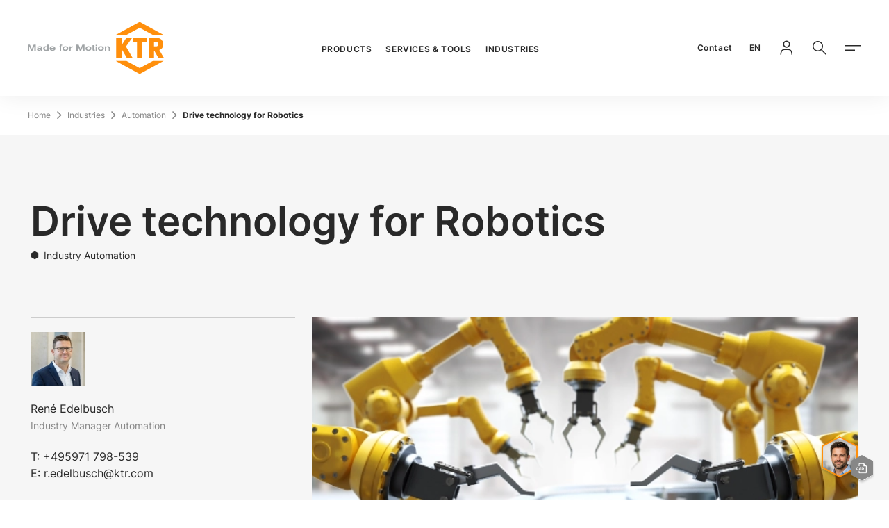

--- FILE ---
content_type: text/html;charset=utf-8
request_url: https://www.ktr.com/us/en/industries/automation/robotics/
body_size: 113726
content:
<!DOCTYPE html><html  lang="en"><head><meta charset="utf-8">
<meta name="viewport" content="width=device-width, initial-scale=1, user-scalable=no, minimum-scale=1.0, maximum-scale=1.0">
<title>Drive technology for Robotics</title>
<style>@keyframes fade-in{0%{opacity:0}to{opacity:1}}@font-face{font-display:swap;font-family:InterRegular;font-style:normal;font-weight:400;src:local(""),url(/fonts/Inter-Regular.woff2) format("woff2"),url(/fonts/Inter-Regular.woff) format("woff")}@font-face{font-display:swap;font-family:InterMedium;font-style:normal;font-weight:500;src:local(""),url(/fonts/Inter-500.woff2) format("woff2"),url(/fonts/Inter-500.woff) format("woff")}@font-face{font-display:swap;font-family:InterSemiBold;font-style:normal;font-weight:600;src:local(""),url(/fonts/Inter-600.woff2) format("woff2"),url(/fonts/Inter-600.woff) format("woff")}@font-face{font-display:swap;font-family:InterBold;font-style:normal;font-weight:700;src:local(""),url(/fonts/Inter-700.woff2) format("woff2"),url(/fonts/Inter-700.woff) format("woff")}@font-face{font-display:swap;font-family:InterBlack;font-style:normal;font-weight:900;src:local(""),url(/fonts/Inter-900.woff2) format("woff2"),url(/fonts/Inter-900.woff) format("woff")}@font-face{font-display:swap;font-family:icomoon-ktr;font-style:normal;font-weight:400;src:url(/fonts/icomoon-ktr.woff?7a2d99) format("woff")}</style>
<style>@charset "UTF-8";@keyframes fade-in{0%{opacity:0}to{opacity:1}}abbr,address,article,aside,audio,b,blockquote,body,body div,caption,cite,code,dd,del,details,dfn,dl,dt,em,fieldset,figure,footer,form,h1,h2,h3,h4,h5,h6,header,html,i,iframe,img,ins,kbd,label,legend,li,mark,menu,nav,object,ol,p,pre,q,samp,section,small,span,strong,sub,summary,sup,table,tbody,td,tfoot,th,thead,time,tr,ul,var,video{background:transparent;border:0;font-size:100%;font-weight:400;margin:0;padding:0;vertical-align:baseline}article,aside,details,figure,footer,header,main,nav,section,summary{display:block}html{box-sizing:border-box}*,:after,:before{box-sizing:inherit}embed,img,object{max-width:100%}ul{list-style:none}blockquote,q{quotes:none}blockquote:after,blockquote:before,q:after,q:before{content:"";content:none}a{background:transparent;font-size:100%;margin:0;padding:0;vertical-align:baseline}del{text-decoration:line-through}abbr[title],dfn[title]{border-bottom:1px dotted #000;cursor:help}table{border-collapse:separate;border-spacing:0}th{font-weight:700;vertical-align:bottom}td{font-weight:400;vertical-align:top}hr{border:0;border-top:1px solid #ccc;display:block;height:1px;margin:1em 0;padding:0}input,select{vertical-align:middle}input[type=radio]{vertical-align:text-bottom}input[type=checkbox]{vertical-align:bottom}.ie7 input[type=checkbox]{vertical-align:baseline}.ie6 input{vertical-align:text-bottom}input,select,textarea{font:99% sans-serif}table{font-size:inherit;font:100%}small{font-size:85%}strong{font-weight:700}td,td img{vertical-align:top}sub,sup{font-size:75%;line-height:0;position:relative}sup{top:-.5em}sub{bottom:-.25em}code,kbd,pre,samp{font-family:monospace,sans-serif}.clickable,button,input[type=button],input[type=file],input[type=submit],label{cursor:pointer}button,input,select,textarea{margin:0}button,input[type=button]{overflow:visible;width:auto}.ie7 img{-ms-interpolation-mode:bicubic}.clearfix:after{clear:both;content:" ";display:block}html{-webkit-text-size-adjust:100%;-moz-text-size-adjust:100%;text-size-adjust:100%;scroll-behavior:smooth;scroll-margin-block-end:36px}html .touchevents{-webkit-overflow-scrolling:touch}body{color:#292929;font-family:InterRegular,arial,verdana,sans-serif;font-size:1rem;line-height:180%;margin:0;min-height:100vh;overflow:hidden scroll;width:100%}@media (max-width:35.99em){body{-webkit-hyphens:auto;hyphens:auto}}body:before{display:none}a{text-decoration:none}strong{font-family:InterBold,arial,verdana,sans-serif;font-weight:400}.is-bg-silver-grey,.is-bg-silver-grey-2{background-color:#f6f6f6}.is-bg-dark-grey{background-color:#292929;color:#fff}.is-hidden{display:none}.overflow-hidden{contain:paint}head{font-family:xs}@media (min-width:36em){head{font-family:sm}}@media (min-width:48em){head{font-family:md}}@media (min-width:62em){head{font-family:lg}}@media (min-width:90em){head{font-family:xl}}.icon--24{font-size:1.5rem}.icon--32{font-size:2rem}.icon--48{font-size:3rem}.icon--64{font-size:4rem}[class*=" icon-"],[class^=icon-]{font-family:icomoon-ktr!important;speak:never;font-style:normal;font-variant:normal;font-weight:400;line-height:1;text-transform:none;-webkit-font-smoothing:antialiased;-moz-osx-font-smoothing:grayscale}.icon-phone-vintage:before{content:""}.icon-chat:before{content:""}.icon-cad:before{content:""}.icon-youtube:before{content:""}.icon-checkmark:before{content:""}.icon-notification:before{content:""}.icon-installation:before{content:""}.icon-calendar:before{content:""}.icon-close-small:before{content:""}.icon-close-tag:before{content:""}.icon-arrow-pulldown:before{content:""}.icon-wikipedia:before{content:""}.icon-facebook:before{content:""}.icon-instagram:before{content:""}.icon-linkedin:before{content:""}.icon-xing:before{content:""}.icon-check:before{content:""}.icon-arrow-open:before{content:""}.icon-menu:before{content:""}.icon-close-menu:before{content:""}.icon-online-tools:before{content:""}.icon-cad-library:before{content:""}.icon-location:before{content:""}.icon-2d-drawing:before{content:""}.icon-mail:before{content:""}.icon-phone:before{content:""}.icon-shop:before{content:""}.icon-upload:before{content:""}.icon-minus:before{content:""}.icon-arrow-extern:before{content:""}.icon-arrow-left:before{content:""}.icon-arrow-right:before{content:""}.icon-arrow-back:before{content:""}.icon-arrow-forward:before{content:""}.icon-download:before{content:""}.icon-globe:before{content:""}.icon-locked:before{content:""}.icon-login:before{content:""}.icon-paper:before{content:""}.icon-plus:before{content:""}.icon-search:before{content:""}.icon-product-search:before{content:""}.icon-material-search:before{content:""}.icon-filter:before{content:""}.c-page,.c-page__content{display:block}.c-page__content>.c-section:first-child+div>.c-section:first-child,.c-page__content>.c-section:first-child+div>.mgnl-area>.c-section:first-child,.c-page__content>.mgnl-area>.c-section:first-child+div>.c-section:first-child,.c-page__content>.mgnl-area>.c-section:first-child+div>.mgnl-area>.c-section:first-child{margin-top:64px}@media (min-width:48em){.c-page__content>.c-section:first-child+div>.c-section:first-child,.c-page__content>.c-section:first-child+div>.mgnl-area>.c-section:first-child,.c-page__content>.mgnl-area>.c-section:first-child+div>.c-section:first-child,.c-page__content>.mgnl-area>.c-section:first-child+div>.mgnl-area>.c-section:first-child{margin-top:100px}}@media (min-width:90em){.c-page__content>.c-section:first-child+div>.c-section:first-child,.c-page__content>.c-section:first-child+div>.mgnl-area>.c-section:first-child,.c-page__content>.mgnl-area>.c-section:first-child+div>.c-section:first-child,.c-page__content>.mgnl-area>.c-section:first-child+div>.mgnl-area>.c-section:first-child{margin-top:120px}}.c-page__content>.c-section:first-child.is-bg-dark-grey+div>.c-section:first-child.is-bg-dark-grey,.c-page__content>.c-section:first-child.is-bg-dark-grey+div>.mgnl-area>.c-section:first-child.is-bg-dark-grey,.c-page__content>.mgnl-area>.c-section:first-child.is-bg-dark-grey+div>.c-section:first-child.is-bg-dark-grey,.c-page__content>.mgnl-area>.c-section:first-child.is-bg-dark-grey+div>.mgnl-area>.c-section:first-child.is-bg-dark-grey{margin-top:0;padding-top:0}@media (min-width:48em){.c-page__content>.c-section:first-child.is-bg-dark-grey+div>.c-section:first-child.is-bg-dark-grey,.c-page__content>.c-section:first-child.is-bg-dark-grey+div>.mgnl-area>.c-section:first-child.is-bg-dark-grey,.c-page__content>.mgnl-area>.c-section:first-child.is-bg-dark-grey+div>.c-section:first-child.is-bg-dark-grey,.c-page__content>.mgnl-area>.c-section:first-child.is-bg-dark-grey+div>.mgnl-area>.c-section:first-child.is-bg-dark-grey{margin-top:0}}@media (min-width:90em){.c-page__content>.c-section:first-child.is-bg-dark-grey+div>.c-section:first-child.is-bg-dark-grey,.c-page__content>.c-section:first-child.is-bg-dark-grey+div>.mgnl-area>.c-section:first-child.is-bg-dark-grey,.c-page__content>.mgnl-area>.c-section:first-child.is-bg-dark-grey+div>.c-section:first-child.is-bg-dark-grey,.c-page__content>.mgnl-area>.c-section:first-child.is-bg-dark-grey+div>.mgnl-area>.c-section:first-child.is-bg-dark-grey{margin-top:0}}.c-page__content>.c-section:first-child.is-bg-dark-grey+div>.c-section:first-child.is-bg-pink,.c-page__content>.c-section:first-child.is-bg-dark-grey+div>.c-section:first-child.is-bg-purple,.c-page__content>.c-section:first-child.is-bg-dark-grey+div>.c-section:first-child.is-bg-silver-grey,.c-page__content>.c-section:first-child.is-bg-dark-grey+div>.c-section:first-child.is-bg-silver-grey-2,.c-page__content>.c-section:first-child.is-bg-dark-grey+div>.c-section:first-child.is-bg-yellow,.c-page__content>.c-section:first-child.is-bg-dark-grey+div>.mgnl-area>.c-section:first-child.is-bg-pink,.c-page__content>.c-section:first-child.is-bg-dark-grey+div>.mgnl-area>.c-section:first-child.is-bg-purple,.c-page__content>.c-section:first-child.is-bg-dark-grey+div>.mgnl-area>.c-section:first-child.is-bg-silver-grey,.c-page__content>.c-section:first-child.is-bg-dark-grey+div>.mgnl-area>.c-section:first-child.is-bg-silver-grey-2,.c-page__content>.c-section:first-child.is-bg-dark-grey+div>.mgnl-area>.c-section:first-child.is-bg-yellow,.c-page__content>.mgnl-area>.c-section:first-child.is-bg-dark-grey+div>.c-section:first-child.is-bg-pink,.c-page__content>.mgnl-area>.c-section:first-child.is-bg-dark-grey+div>.c-section:first-child.is-bg-purple,.c-page__content>.mgnl-area>.c-section:first-child.is-bg-dark-grey+div>.c-section:first-child.is-bg-silver-grey,.c-page__content>.mgnl-area>.c-section:first-child.is-bg-dark-grey+div>.c-section:first-child.is-bg-silver-grey-2,.c-page__content>.mgnl-area>.c-section:first-child.is-bg-dark-grey+div>.c-section:first-child.is-bg-yellow,.c-page__content>.mgnl-area>.c-section:first-child.is-bg-dark-grey+div>.mgnl-area>.c-section:first-child.is-bg-pink,.c-page__content>.mgnl-area>.c-section:first-child.is-bg-dark-grey+div>.mgnl-area>.c-section:first-child.is-bg-purple,.c-page__content>.mgnl-area>.c-section:first-child.is-bg-dark-grey+div>.mgnl-area>.c-section:first-child.is-bg-silver-grey,.c-page__content>.mgnl-area>.c-section:first-child.is-bg-dark-grey+div>.mgnl-area>.c-section:first-child.is-bg-silver-grey-2,.c-page__content>.mgnl-area>.c-section:first-child.is-bg-dark-grey+div>.mgnl-area>.c-section:first-child.is-bg-yellow{margin-top:0}@media (min-width:48em){.c-page__content>.c-section:first-child.is-bg-dark-grey+div>.c-section:first-child.is-bg-pink,.c-page__content>.c-section:first-child.is-bg-dark-grey+div>.c-section:first-child.is-bg-purple,.c-page__content>.c-section:first-child.is-bg-dark-grey+div>.c-section:first-child.is-bg-silver-grey,.c-page__content>.c-section:first-child.is-bg-dark-grey+div>.c-section:first-child.is-bg-silver-grey-2,.c-page__content>.c-section:first-child.is-bg-dark-grey+div>.c-section:first-child.is-bg-yellow,.c-page__content>.c-section:first-child.is-bg-dark-grey+div>.mgnl-area>.c-section:first-child.is-bg-pink,.c-page__content>.c-section:first-child.is-bg-dark-grey+div>.mgnl-area>.c-section:first-child.is-bg-purple,.c-page__content>.c-section:first-child.is-bg-dark-grey+div>.mgnl-area>.c-section:first-child.is-bg-silver-grey,.c-page__content>.c-section:first-child.is-bg-dark-grey+div>.mgnl-area>.c-section:first-child.is-bg-silver-grey-2,.c-page__content>.c-section:first-child.is-bg-dark-grey+div>.mgnl-area>.c-section:first-child.is-bg-yellow,.c-page__content>.mgnl-area>.c-section:first-child.is-bg-dark-grey+div>.c-section:first-child.is-bg-pink,.c-page__content>.mgnl-area>.c-section:first-child.is-bg-dark-grey+div>.c-section:first-child.is-bg-purple,.c-page__content>.mgnl-area>.c-section:first-child.is-bg-dark-grey+div>.c-section:first-child.is-bg-silver-grey,.c-page__content>.mgnl-area>.c-section:first-child.is-bg-dark-grey+div>.c-section:first-child.is-bg-silver-grey-2,.c-page__content>.mgnl-area>.c-section:first-child.is-bg-dark-grey+div>.c-section:first-child.is-bg-yellow,.c-page__content>.mgnl-area>.c-section:first-child.is-bg-dark-grey+div>.mgnl-area>.c-section:first-child.is-bg-pink,.c-page__content>.mgnl-area>.c-section:first-child.is-bg-dark-grey+div>.mgnl-area>.c-section:first-child.is-bg-purple,.c-page__content>.mgnl-area>.c-section:first-child.is-bg-dark-grey+div>.mgnl-area>.c-section:first-child.is-bg-silver-grey,.c-page__content>.mgnl-area>.c-section:first-child.is-bg-dark-grey+div>.mgnl-area>.c-section:first-child.is-bg-silver-grey-2,.c-page__content>.mgnl-area>.c-section:first-child.is-bg-dark-grey+div>.mgnl-area>.c-section:first-child.is-bg-yellow{margin-top:0}}@media (min-width:90em){.c-page__content>.c-section:first-child.is-bg-dark-grey+div>.c-section:first-child.is-bg-pink,.c-page__content>.c-section:first-child.is-bg-dark-grey+div>.c-section:first-child.is-bg-purple,.c-page__content>.c-section:first-child.is-bg-dark-grey+div>.c-section:first-child.is-bg-silver-grey,.c-page__content>.c-section:first-child.is-bg-dark-grey+div>.c-section:first-child.is-bg-silver-grey-2,.c-page__content>.c-section:first-child.is-bg-dark-grey+div>.c-section:first-child.is-bg-yellow,.c-page__content>.c-section:first-child.is-bg-dark-grey+div>.mgnl-area>.c-section:first-child.is-bg-pink,.c-page__content>.c-section:first-child.is-bg-dark-grey+div>.mgnl-area>.c-section:first-child.is-bg-purple,.c-page__content>.c-section:first-child.is-bg-dark-grey+div>.mgnl-area>.c-section:first-child.is-bg-silver-grey,.c-page__content>.c-section:first-child.is-bg-dark-grey+div>.mgnl-area>.c-section:first-child.is-bg-silver-grey-2,.c-page__content>.c-section:first-child.is-bg-dark-grey+div>.mgnl-area>.c-section:first-child.is-bg-yellow,.c-page__content>.mgnl-area>.c-section:first-child.is-bg-dark-grey+div>.c-section:first-child.is-bg-pink,.c-page__content>.mgnl-area>.c-section:first-child.is-bg-dark-grey+div>.c-section:first-child.is-bg-purple,.c-page__content>.mgnl-area>.c-section:first-child.is-bg-dark-grey+div>.c-section:first-child.is-bg-silver-grey,.c-page__content>.mgnl-area>.c-section:first-child.is-bg-dark-grey+div>.c-section:first-child.is-bg-silver-grey-2,.c-page__content>.mgnl-area>.c-section:first-child.is-bg-dark-grey+div>.c-section:first-child.is-bg-yellow,.c-page__content>.mgnl-area>.c-section:first-child.is-bg-dark-grey+div>.mgnl-area>.c-section:first-child.is-bg-pink,.c-page__content>.mgnl-area>.c-section:first-child.is-bg-dark-grey+div>.mgnl-area>.c-section:first-child.is-bg-purple,.c-page__content>.mgnl-area>.c-section:first-child.is-bg-dark-grey+div>.mgnl-area>.c-section:first-child.is-bg-silver-grey,.c-page__content>.mgnl-area>.c-section:first-child.is-bg-dark-grey+div>.mgnl-area>.c-section:first-child.is-bg-silver-grey-2,.c-page__content>.mgnl-area>.c-section:first-child.is-bg-dark-grey+div>.mgnl-area>.c-section:first-child.is-bg-yellow{margin-top:0}}.c-page__content>.c-section:first-child.is-bg-silver-grey+div>.c-section:first-child.is-bg-silver-grey,.c-page__content>.c-section:first-child.is-bg-silver-grey+div>.c-section:first-child.is-bg-silver-grey-2,.c-page__content>.c-section:first-child.is-bg-silver-grey+div>.mgnl-area>.c-section:first-child.is-bg-silver-grey,.c-page__content>.c-section:first-child.is-bg-silver-grey+div>.mgnl-area>.c-section:first-child.is-bg-silver-grey-2,.c-page__content>.c-section:first-child.is-bg-silver-grey-2+div>.c-section:first-child.is-bg-silver-grey,.c-page__content>.c-section:first-child.is-bg-silver-grey-2+div>.c-section:first-child.is-bg-silver-grey-2,.c-page__content>.c-section:first-child.is-bg-silver-grey-2+div>.mgnl-area>.c-section:first-child.is-bg-silver-grey,.c-page__content>.c-section:first-child.is-bg-silver-grey-2+div>.mgnl-area>.c-section:first-child.is-bg-silver-grey-2,.c-page__content>.mgnl-area>.c-section:first-child.is-bg-silver-grey+div>.c-section:first-child.is-bg-silver-grey,.c-page__content>.mgnl-area>.c-section:first-child.is-bg-silver-grey+div>.c-section:first-child.is-bg-silver-grey-2,.c-page__content>.mgnl-area>.c-section:first-child.is-bg-silver-grey+div>.mgnl-area>.c-section:first-child.is-bg-silver-grey,.c-page__content>.mgnl-area>.c-section:first-child.is-bg-silver-grey+div>.mgnl-area>.c-section:first-child.is-bg-silver-grey-2,.c-page__content>.mgnl-area>.c-section:first-child.is-bg-silver-grey-2+div>.c-section:first-child.is-bg-silver-grey,.c-page__content>.mgnl-area>.c-section:first-child.is-bg-silver-grey-2+div>.c-section:first-child.is-bg-silver-grey-2,.c-page__content>.mgnl-area>.c-section:first-child.is-bg-silver-grey-2+div>.mgnl-area>.c-section:first-child.is-bg-silver-grey,.c-page__content>.mgnl-area>.c-section:first-child.is-bg-silver-grey-2+div>.mgnl-area>.c-section:first-child.is-bg-silver-grey-2{margin-top:0;padding-top:0}@media (min-width:48em){.c-page__content>.c-section:first-child.is-bg-silver-grey+div>.c-section:first-child.is-bg-silver-grey,.c-page__content>.c-section:first-child.is-bg-silver-grey+div>.c-section:first-child.is-bg-silver-grey-2,.c-page__content>.c-section:first-child.is-bg-silver-grey+div>.mgnl-area>.c-section:first-child.is-bg-silver-grey,.c-page__content>.c-section:first-child.is-bg-silver-grey+div>.mgnl-area>.c-section:first-child.is-bg-silver-grey-2,.c-page__content>.c-section:first-child.is-bg-silver-grey-2+div>.c-section:first-child.is-bg-silver-grey,.c-page__content>.c-section:first-child.is-bg-silver-grey-2+div>.c-section:first-child.is-bg-silver-grey-2,.c-page__content>.c-section:first-child.is-bg-silver-grey-2+div>.mgnl-area>.c-section:first-child.is-bg-silver-grey,.c-page__content>.c-section:first-child.is-bg-silver-grey-2+div>.mgnl-area>.c-section:first-child.is-bg-silver-grey-2,.c-page__content>.mgnl-area>.c-section:first-child.is-bg-silver-grey+div>.c-section:first-child.is-bg-silver-grey,.c-page__content>.mgnl-area>.c-section:first-child.is-bg-silver-grey+div>.c-section:first-child.is-bg-silver-grey-2,.c-page__content>.mgnl-area>.c-section:first-child.is-bg-silver-grey+div>.mgnl-area>.c-section:first-child.is-bg-silver-grey,.c-page__content>.mgnl-area>.c-section:first-child.is-bg-silver-grey+div>.mgnl-area>.c-section:first-child.is-bg-silver-grey-2,.c-page__content>.mgnl-area>.c-section:first-child.is-bg-silver-grey-2+div>.c-section:first-child.is-bg-silver-grey,.c-page__content>.mgnl-area>.c-section:first-child.is-bg-silver-grey-2+div>.c-section:first-child.is-bg-silver-grey-2,.c-page__content>.mgnl-area>.c-section:first-child.is-bg-silver-grey-2+div>.mgnl-area>.c-section:first-child.is-bg-silver-grey,.c-page__content>.mgnl-area>.c-section:first-child.is-bg-silver-grey-2+div>.mgnl-area>.c-section:first-child.is-bg-silver-grey-2{margin-top:0}}@media (min-width:90em){.c-page__content>.c-section:first-child.is-bg-silver-grey+div>.c-section:first-child.is-bg-silver-grey,.c-page__content>.c-section:first-child.is-bg-silver-grey+div>.c-section:first-child.is-bg-silver-grey-2,.c-page__content>.c-section:first-child.is-bg-silver-grey+div>.mgnl-area>.c-section:first-child.is-bg-silver-grey,.c-page__content>.c-section:first-child.is-bg-silver-grey+div>.mgnl-area>.c-section:first-child.is-bg-silver-grey-2,.c-page__content>.c-section:first-child.is-bg-silver-grey-2+div>.c-section:first-child.is-bg-silver-grey,.c-page__content>.c-section:first-child.is-bg-silver-grey-2+div>.c-section:first-child.is-bg-silver-grey-2,.c-page__content>.c-section:first-child.is-bg-silver-grey-2+div>.mgnl-area>.c-section:first-child.is-bg-silver-grey,.c-page__content>.c-section:first-child.is-bg-silver-grey-2+div>.mgnl-area>.c-section:first-child.is-bg-silver-grey-2,.c-page__content>.mgnl-area>.c-section:first-child.is-bg-silver-grey+div>.c-section:first-child.is-bg-silver-grey,.c-page__content>.mgnl-area>.c-section:first-child.is-bg-silver-grey+div>.c-section:first-child.is-bg-silver-grey-2,.c-page__content>.mgnl-area>.c-section:first-child.is-bg-silver-grey+div>.mgnl-area>.c-section:first-child.is-bg-silver-grey,.c-page__content>.mgnl-area>.c-section:first-child.is-bg-silver-grey+div>.mgnl-area>.c-section:first-child.is-bg-silver-grey-2,.c-page__content>.mgnl-area>.c-section:first-child.is-bg-silver-grey-2+div>.c-section:first-child.is-bg-silver-grey,.c-page__content>.mgnl-area>.c-section:first-child.is-bg-silver-grey-2+div>.c-section:first-child.is-bg-silver-grey-2,.c-page__content>.mgnl-area>.c-section:first-child.is-bg-silver-grey-2+div>.mgnl-area>.c-section:first-child.is-bg-silver-grey,.c-page__content>.mgnl-area>.c-section:first-child.is-bg-silver-grey-2+div>.mgnl-area>.c-section:first-child.is-bg-silver-grey-2{margin-top:0}}.c-page__content>.c-section:first-child.is-bg-silver-grey+div>.c-section:first-child.is-bg-dark-grey,.c-page__content>.c-section:first-child.is-bg-silver-grey+div>.c-section:first-child.is-bg-pink,.c-page__content>.c-section:first-child.is-bg-silver-grey+div>.c-section:first-child.is-bg-purple,.c-page__content>.c-section:first-child.is-bg-silver-grey+div>.c-section:first-child.is-bg-yellow,.c-page__content>.c-section:first-child.is-bg-silver-grey+div>.mgnl-area>.c-section:first-child.is-bg-dark-grey,.c-page__content>.c-section:first-child.is-bg-silver-grey+div>.mgnl-area>.c-section:first-child.is-bg-pink,.c-page__content>.c-section:first-child.is-bg-silver-grey+div>.mgnl-area>.c-section:first-child.is-bg-purple,.c-page__content>.c-section:first-child.is-bg-silver-grey+div>.mgnl-area>.c-section:first-child.is-bg-yellow,.c-page__content>.c-section:first-child.is-bg-silver-grey-2+div>.c-section:first-child.is-bg-dark-grey,.c-page__content>.c-section:first-child.is-bg-silver-grey-2+div>.c-section:first-child.is-bg-pink,.c-page__content>.c-section:first-child.is-bg-silver-grey-2+div>.c-section:first-child.is-bg-purple,.c-page__content>.c-section:first-child.is-bg-silver-grey-2+div>.c-section:first-child.is-bg-yellow,.c-page__content>.c-section:first-child.is-bg-silver-grey-2+div>.mgnl-area>.c-section:first-child.is-bg-dark-grey,.c-page__content>.c-section:first-child.is-bg-silver-grey-2+div>.mgnl-area>.c-section:first-child.is-bg-pink,.c-page__content>.c-section:first-child.is-bg-silver-grey-2+div>.mgnl-area>.c-section:first-child.is-bg-purple,.c-page__content>.c-section:first-child.is-bg-silver-grey-2+div>.mgnl-area>.c-section:first-child.is-bg-yellow,.c-page__content>.mgnl-area>.c-section:first-child.is-bg-silver-grey+div>.c-section:first-child.is-bg-dark-grey,.c-page__content>.mgnl-area>.c-section:first-child.is-bg-silver-grey+div>.c-section:first-child.is-bg-pink,.c-page__content>.mgnl-area>.c-section:first-child.is-bg-silver-grey+div>.c-section:first-child.is-bg-purple,.c-page__content>.mgnl-area>.c-section:first-child.is-bg-silver-grey+div>.c-section:first-child.is-bg-yellow,.c-page__content>.mgnl-area>.c-section:first-child.is-bg-silver-grey+div>.mgnl-area>.c-section:first-child.is-bg-dark-grey,.c-page__content>.mgnl-area>.c-section:first-child.is-bg-silver-grey+div>.mgnl-area>.c-section:first-child.is-bg-pink,.c-page__content>.mgnl-area>.c-section:first-child.is-bg-silver-grey+div>.mgnl-area>.c-section:first-child.is-bg-purple,.c-page__content>.mgnl-area>.c-section:first-child.is-bg-silver-grey+div>.mgnl-area>.c-section:first-child.is-bg-yellow,.c-page__content>.mgnl-area>.c-section:first-child.is-bg-silver-grey-2+div>.c-section:first-child.is-bg-dark-grey,.c-page__content>.mgnl-area>.c-section:first-child.is-bg-silver-grey-2+div>.c-section:first-child.is-bg-pink,.c-page__content>.mgnl-area>.c-section:first-child.is-bg-silver-grey-2+div>.c-section:first-child.is-bg-purple,.c-page__content>.mgnl-area>.c-section:first-child.is-bg-silver-grey-2+div>.c-section:first-child.is-bg-yellow,.c-page__content>.mgnl-area>.c-section:first-child.is-bg-silver-grey-2+div>.mgnl-area>.c-section:first-child.is-bg-dark-grey,.c-page__content>.mgnl-area>.c-section:first-child.is-bg-silver-grey-2+div>.mgnl-area>.c-section:first-child.is-bg-pink,.c-page__content>.mgnl-area>.c-section:first-child.is-bg-silver-grey-2+div>.mgnl-area>.c-section:first-child.is-bg-purple,.c-page__content>.mgnl-area>.c-section:first-child.is-bg-silver-grey-2+div>.mgnl-area>.c-section:first-child.is-bg-yellow{margin-top:0}@media (min-width:48em){.c-page__content>.c-section:first-child.is-bg-silver-grey+div>.c-section:first-child.is-bg-dark-grey,.c-page__content>.c-section:first-child.is-bg-silver-grey+div>.c-section:first-child.is-bg-pink,.c-page__content>.c-section:first-child.is-bg-silver-grey+div>.c-section:first-child.is-bg-purple,.c-page__content>.c-section:first-child.is-bg-silver-grey+div>.c-section:first-child.is-bg-yellow,.c-page__content>.c-section:first-child.is-bg-silver-grey+div>.mgnl-area>.c-section:first-child.is-bg-dark-grey,.c-page__content>.c-section:first-child.is-bg-silver-grey+div>.mgnl-area>.c-section:first-child.is-bg-pink,.c-page__content>.c-section:first-child.is-bg-silver-grey+div>.mgnl-area>.c-section:first-child.is-bg-purple,.c-page__content>.c-section:first-child.is-bg-silver-grey+div>.mgnl-area>.c-section:first-child.is-bg-yellow,.c-page__content>.c-section:first-child.is-bg-silver-grey-2+div>.c-section:first-child.is-bg-dark-grey,.c-page__content>.c-section:first-child.is-bg-silver-grey-2+div>.c-section:first-child.is-bg-pink,.c-page__content>.c-section:first-child.is-bg-silver-grey-2+div>.c-section:first-child.is-bg-purple,.c-page__content>.c-section:first-child.is-bg-silver-grey-2+div>.c-section:first-child.is-bg-yellow,.c-page__content>.c-section:first-child.is-bg-silver-grey-2+div>.mgnl-area>.c-section:first-child.is-bg-dark-grey,.c-page__content>.c-section:first-child.is-bg-silver-grey-2+div>.mgnl-area>.c-section:first-child.is-bg-pink,.c-page__content>.c-section:first-child.is-bg-silver-grey-2+div>.mgnl-area>.c-section:first-child.is-bg-purple,.c-page__content>.c-section:first-child.is-bg-silver-grey-2+div>.mgnl-area>.c-section:first-child.is-bg-yellow,.c-page__content>.mgnl-area>.c-section:first-child.is-bg-silver-grey+div>.c-section:first-child.is-bg-dark-grey,.c-page__content>.mgnl-area>.c-section:first-child.is-bg-silver-grey+div>.c-section:first-child.is-bg-pink,.c-page__content>.mgnl-area>.c-section:first-child.is-bg-silver-grey+div>.c-section:first-child.is-bg-purple,.c-page__content>.mgnl-area>.c-section:first-child.is-bg-silver-grey+div>.c-section:first-child.is-bg-yellow,.c-page__content>.mgnl-area>.c-section:first-child.is-bg-silver-grey+div>.mgnl-area>.c-section:first-child.is-bg-dark-grey,.c-page__content>.mgnl-area>.c-section:first-child.is-bg-silver-grey+div>.mgnl-area>.c-section:first-child.is-bg-pink,.c-page__content>.mgnl-area>.c-section:first-child.is-bg-silver-grey+div>.mgnl-area>.c-section:first-child.is-bg-purple,.c-page__content>.mgnl-area>.c-section:first-child.is-bg-silver-grey+div>.mgnl-area>.c-section:first-child.is-bg-yellow,.c-page__content>.mgnl-area>.c-section:first-child.is-bg-silver-grey-2+div>.c-section:first-child.is-bg-dark-grey,.c-page__content>.mgnl-area>.c-section:first-child.is-bg-silver-grey-2+div>.c-section:first-child.is-bg-pink,.c-page__content>.mgnl-area>.c-section:first-child.is-bg-silver-grey-2+div>.c-section:first-child.is-bg-purple,.c-page__content>.mgnl-area>.c-section:first-child.is-bg-silver-grey-2+div>.c-section:first-child.is-bg-yellow,.c-page__content>.mgnl-area>.c-section:first-child.is-bg-silver-grey-2+div>.mgnl-area>.c-section:first-child.is-bg-dark-grey,.c-page__content>.mgnl-area>.c-section:first-child.is-bg-silver-grey-2+div>.mgnl-area>.c-section:first-child.is-bg-pink,.c-page__content>.mgnl-area>.c-section:first-child.is-bg-silver-grey-2+div>.mgnl-area>.c-section:first-child.is-bg-purple,.c-page__content>.mgnl-area>.c-section:first-child.is-bg-silver-grey-2+div>.mgnl-area>.c-section:first-child.is-bg-yellow{margin-top:0}}@media (min-width:90em){.c-page__content>.c-section:first-child.is-bg-silver-grey+div>.c-section:first-child.is-bg-dark-grey,.c-page__content>.c-section:first-child.is-bg-silver-grey+div>.c-section:first-child.is-bg-pink,.c-page__content>.c-section:first-child.is-bg-silver-grey+div>.c-section:first-child.is-bg-purple,.c-page__content>.c-section:first-child.is-bg-silver-grey+div>.c-section:first-child.is-bg-yellow,.c-page__content>.c-section:first-child.is-bg-silver-grey+div>.mgnl-area>.c-section:first-child.is-bg-dark-grey,.c-page__content>.c-section:first-child.is-bg-silver-grey+div>.mgnl-area>.c-section:first-child.is-bg-pink,.c-page__content>.c-section:first-child.is-bg-silver-grey+div>.mgnl-area>.c-section:first-child.is-bg-purple,.c-page__content>.c-section:first-child.is-bg-silver-grey+div>.mgnl-area>.c-section:first-child.is-bg-yellow,.c-page__content>.c-section:first-child.is-bg-silver-grey-2+div>.c-section:first-child.is-bg-dark-grey,.c-page__content>.c-section:first-child.is-bg-silver-grey-2+div>.c-section:first-child.is-bg-pink,.c-page__content>.c-section:first-child.is-bg-silver-grey-2+div>.c-section:first-child.is-bg-purple,.c-page__content>.c-section:first-child.is-bg-silver-grey-2+div>.c-section:first-child.is-bg-yellow,.c-page__content>.c-section:first-child.is-bg-silver-grey-2+div>.mgnl-area>.c-section:first-child.is-bg-dark-grey,.c-page__content>.c-section:first-child.is-bg-silver-grey-2+div>.mgnl-area>.c-section:first-child.is-bg-pink,.c-page__content>.c-section:first-child.is-bg-silver-grey-2+div>.mgnl-area>.c-section:first-child.is-bg-purple,.c-page__content>.c-section:first-child.is-bg-silver-grey-2+div>.mgnl-area>.c-section:first-child.is-bg-yellow,.c-page__content>.mgnl-area>.c-section:first-child.is-bg-silver-grey+div>.c-section:first-child.is-bg-dark-grey,.c-page__content>.mgnl-area>.c-section:first-child.is-bg-silver-grey+div>.c-section:first-child.is-bg-pink,.c-page__content>.mgnl-area>.c-section:first-child.is-bg-silver-grey+div>.c-section:first-child.is-bg-purple,.c-page__content>.mgnl-area>.c-section:first-child.is-bg-silver-grey+div>.c-section:first-child.is-bg-yellow,.c-page__content>.mgnl-area>.c-section:first-child.is-bg-silver-grey+div>.mgnl-area>.c-section:first-child.is-bg-dark-grey,.c-page__content>.mgnl-area>.c-section:first-child.is-bg-silver-grey+div>.mgnl-area>.c-section:first-child.is-bg-pink,.c-page__content>.mgnl-area>.c-section:first-child.is-bg-silver-grey+div>.mgnl-area>.c-section:first-child.is-bg-purple,.c-page__content>.mgnl-area>.c-section:first-child.is-bg-silver-grey+div>.mgnl-area>.c-section:first-child.is-bg-yellow,.c-page__content>.mgnl-area>.c-section:first-child.is-bg-silver-grey-2+div>.c-section:first-child.is-bg-dark-grey,.c-page__content>.mgnl-area>.c-section:first-child.is-bg-silver-grey-2+div>.c-section:first-child.is-bg-pink,.c-page__content>.mgnl-area>.c-section:first-child.is-bg-silver-grey-2+div>.c-section:first-child.is-bg-purple,.c-page__content>.mgnl-area>.c-section:first-child.is-bg-silver-grey-2+div>.c-section:first-child.is-bg-yellow,.c-page__content>.mgnl-area>.c-section:first-child.is-bg-silver-grey-2+div>.mgnl-area>.c-section:first-child.is-bg-dark-grey,.c-page__content>.mgnl-area>.c-section:first-child.is-bg-silver-grey-2+div>.mgnl-area>.c-section:first-child.is-bg-pink,.c-page__content>.mgnl-area>.c-section:first-child.is-bg-silver-grey-2+div>.mgnl-area>.c-section:first-child.is-bg-purple,.c-page__content>.mgnl-area>.c-section:first-child.is-bg-silver-grey-2+div>.mgnl-area>.c-section:first-child.is-bg-yellow{margin-top:0}}.c-page__content>.c-section:first-child.is-bg-purple+div>.c-section:first-child.is-bg-purple,.c-page__content>.c-section:first-child.is-bg-purple+div>.mgnl-area>.c-section:first-child.is-bg-purple,.c-page__content>.mgnl-area>.c-section:first-child.is-bg-purple+div>.c-section:first-child.is-bg-purple,.c-page__content>.mgnl-area>.c-section:first-child.is-bg-purple+div>.mgnl-area>.c-section:first-child.is-bg-purple{margin-top:0;padding-top:0}@media (min-width:48em){.c-page__content>.c-section:first-child.is-bg-purple+div>.c-section:first-child.is-bg-purple,.c-page__content>.c-section:first-child.is-bg-purple+div>.mgnl-area>.c-section:first-child.is-bg-purple,.c-page__content>.mgnl-area>.c-section:first-child.is-bg-purple+div>.c-section:first-child.is-bg-purple,.c-page__content>.mgnl-area>.c-section:first-child.is-bg-purple+div>.mgnl-area>.c-section:first-child.is-bg-purple{margin-top:0}}@media (min-width:90em){.c-page__content>.c-section:first-child.is-bg-purple+div>.c-section:first-child.is-bg-purple,.c-page__content>.c-section:first-child.is-bg-purple+div>.mgnl-area>.c-section:first-child.is-bg-purple,.c-page__content>.mgnl-area>.c-section:first-child.is-bg-purple+div>.c-section:first-child.is-bg-purple,.c-page__content>.mgnl-area>.c-section:first-child.is-bg-purple+div>.mgnl-area>.c-section:first-child.is-bg-purple{margin-top:0}}.c-page__content>.c-section:first-child.is-bg-purple+div>.c-section:first-child.is-bg-dark-grey,.c-page__content>.c-section:first-child.is-bg-purple+div>.c-section:first-child.is-bg-pink,.c-page__content>.c-section:first-child.is-bg-purple+div>.c-section:first-child.is-bg-silver-grey,.c-page__content>.c-section:first-child.is-bg-purple+div>.c-section:first-child.is-bg-silver-grey-2,.c-page__content>.c-section:first-child.is-bg-purple+div>.c-section:first-child.is-bg-yellow,.c-page__content>.c-section:first-child.is-bg-purple+div>.mgnl-area>.c-section:first-child.is-bg-dark-grey,.c-page__content>.c-section:first-child.is-bg-purple+div>.mgnl-area>.c-section:first-child.is-bg-pink,.c-page__content>.c-section:first-child.is-bg-purple+div>.mgnl-area>.c-section:first-child.is-bg-silver-grey,.c-page__content>.c-section:first-child.is-bg-purple+div>.mgnl-area>.c-section:first-child.is-bg-silver-grey-2,.c-page__content>.c-section:first-child.is-bg-purple+div>.mgnl-area>.c-section:first-child.is-bg-yellow,.c-page__content>.mgnl-area>.c-section:first-child.is-bg-purple+div>.c-section:first-child.is-bg-dark-grey,.c-page__content>.mgnl-area>.c-section:first-child.is-bg-purple+div>.c-section:first-child.is-bg-pink,.c-page__content>.mgnl-area>.c-section:first-child.is-bg-purple+div>.c-section:first-child.is-bg-silver-grey,.c-page__content>.mgnl-area>.c-section:first-child.is-bg-purple+div>.c-section:first-child.is-bg-silver-grey-2,.c-page__content>.mgnl-area>.c-section:first-child.is-bg-purple+div>.c-section:first-child.is-bg-yellow,.c-page__content>.mgnl-area>.c-section:first-child.is-bg-purple+div>.mgnl-area>.c-section:first-child.is-bg-dark-grey,.c-page__content>.mgnl-area>.c-section:first-child.is-bg-purple+div>.mgnl-area>.c-section:first-child.is-bg-pink,.c-page__content>.mgnl-area>.c-section:first-child.is-bg-purple+div>.mgnl-area>.c-section:first-child.is-bg-silver-grey,.c-page__content>.mgnl-area>.c-section:first-child.is-bg-purple+div>.mgnl-area>.c-section:first-child.is-bg-silver-grey-2,.c-page__content>.mgnl-area>.c-section:first-child.is-bg-purple+div>.mgnl-area>.c-section:first-child.is-bg-yellow{margin-top:0}@media (min-width:48em){.c-page__content>.c-section:first-child.is-bg-purple+div>.c-section:first-child.is-bg-dark-grey,.c-page__content>.c-section:first-child.is-bg-purple+div>.c-section:first-child.is-bg-pink,.c-page__content>.c-section:first-child.is-bg-purple+div>.c-section:first-child.is-bg-silver-grey,.c-page__content>.c-section:first-child.is-bg-purple+div>.c-section:first-child.is-bg-silver-grey-2,.c-page__content>.c-section:first-child.is-bg-purple+div>.c-section:first-child.is-bg-yellow,.c-page__content>.c-section:first-child.is-bg-purple+div>.mgnl-area>.c-section:first-child.is-bg-dark-grey,.c-page__content>.c-section:first-child.is-bg-purple+div>.mgnl-area>.c-section:first-child.is-bg-pink,.c-page__content>.c-section:first-child.is-bg-purple+div>.mgnl-area>.c-section:first-child.is-bg-silver-grey,.c-page__content>.c-section:first-child.is-bg-purple+div>.mgnl-area>.c-section:first-child.is-bg-silver-grey-2,.c-page__content>.c-section:first-child.is-bg-purple+div>.mgnl-area>.c-section:first-child.is-bg-yellow,.c-page__content>.mgnl-area>.c-section:first-child.is-bg-purple+div>.c-section:first-child.is-bg-dark-grey,.c-page__content>.mgnl-area>.c-section:first-child.is-bg-purple+div>.c-section:first-child.is-bg-pink,.c-page__content>.mgnl-area>.c-section:first-child.is-bg-purple+div>.c-section:first-child.is-bg-silver-grey,.c-page__content>.mgnl-area>.c-section:first-child.is-bg-purple+div>.c-section:first-child.is-bg-silver-grey-2,.c-page__content>.mgnl-area>.c-section:first-child.is-bg-purple+div>.c-section:first-child.is-bg-yellow,.c-page__content>.mgnl-area>.c-section:first-child.is-bg-purple+div>.mgnl-area>.c-section:first-child.is-bg-dark-grey,.c-page__content>.mgnl-area>.c-section:first-child.is-bg-purple+div>.mgnl-area>.c-section:first-child.is-bg-pink,.c-page__content>.mgnl-area>.c-section:first-child.is-bg-purple+div>.mgnl-area>.c-section:first-child.is-bg-silver-grey,.c-page__content>.mgnl-area>.c-section:first-child.is-bg-purple+div>.mgnl-area>.c-section:first-child.is-bg-silver-grey-2,.c-page__content>.mgnl-area>.c-section:first-child.is-bg-purple+div>.mgnl-area>.c-section:first-child.is-bg-yellow{margin-top:0}}@media (min-width:90em){.c-page__content>.c-section:first-child.is-bg-purple+div>.c-section:first-child.is-bg-dark-grey,.c-page__content>.c-section:first-child.is-bg-purple+div>.c-section:first-child.is-bg-pink,.c-page__content>.c-section:first-child.is-bg-purple+div>.c-section:first-child.is-bg-silver-grey,.c-page__content>.c-section:first-child.is-bg-purple+div>.c-section:first-child.is-bg-silver-grey-2,.c-page__content>.c-section:first-child.is-bg-purple+div>.c-section:first-child.is-bg-yellow,.c-page__content>.c-section:first-child.is-bg-purple+div>.mgnl-area>.c-section:first-child.is-bg-dark-grey,.c-page__content>.c-section:first-child.is-bg-purple+div>.mgnl-area>.c-section:first-child.is-bg-pink,.c-page__content>.c-section:first-child.is-bg-purple+div>.mgnl-area>.c-section:first-child.is-bg-silver-grey,.c-page__content>.c-section:first-child.is-bg-purple+div>.mgnl-area>.c-section:first-child.is-bg-silver-grey-2,.c-page__content>.c-section:first-child.is-bg-purple+div>.mgnl-area>.c-section:first-child.is-bg-yellow,.c-page__content>.mgnl-area>.c-section:first-child.is-bg-purple+div>.c-section:first-child.is-bg-dark-grey,.c-page__content>.mgnl-area>.c-section:first-child.is-bg-purple+div>.c-section:first-child.is-bg-pink,.c-page__content>.mgnl-area>.c-section:first-child.is-bg-purple+div>.c-section:first-child.is-bg-silver-grey,.c-page__content>.mgnl-area>.c-section:first-child.is-bg-purple+div>.c-section:first-child.is-bg-silver-grey-2,.c-page__content>.mgnl-area>.c-section:first-child.is-bg-purple+div>.c-section:first-child.is-bg-yellow,.c-page__content>.mgnl-area>.c-section:first-child.is-bg-purple+div>.mgnl-area>.c-section:first-child.is-bg-dark-grey,.c-page__content>.mgnl-area>.c-section:first-child.is-bg-purple+div>.mgnl-area>.c-section:first-child.is-bg-pink,.c-page__content>.mgnl-area>.c-section:first-child.is-bg-purple+div>.mgnl-area>.c-section:first-child.is-bg-silver-grey,.c-page__content>.mgnl-area>.c-section:first-child.is-bg-purple+div>.mgnl-area>.c-section:first-child.is-bg-silver-grey-2,.c-page__content>.mgnl-area>.c-section:first-child.is-bg-purple+div>.mgnl-area>.c-section:first-child.is-bg-yellow{margin-top:0}}.c-page__content>.c-section:first-child.is-bg-yellow+div>.c-section:first-child.is-bg-yellow,.c-page__content>.c-section:first-child.is-bg-yellow+div>.mgnl-area>.c-section:first-child.is-bg-yellow,.c-page__content>.mgnl-area>.c-section:first-child.is-bg-yellow+div>.c-section:first-child.is-bg-yellow,.c-page__content>.mgnl-area>.c-section:first-child.is-bg-yellow+div>.mgnl-area>.c-section:first-child.is-bg-yellow{margin-top:0;padding-top:0}@media (min-width:48em){.c-page__content>.c-section:first-child.is-bg-yellow+div>.c-section:first-child.is-bg-yellow,.c-page__content>.c-section:first-child.is-bg-yellow+div>.mgnl-area>.c-section:first-child.is-bg-yellow,.c-page__content>.mgnl-area>.c-section:first-child.is-bg-yellow+div>.c-section:first-child.is-bg-yellow,.c-page__content>.mgnl-area>.c-section:first-child.is-bg-yellow+div>.mgnl-area>.c-section:first-child.is-bg-yellow{margin-top:0}}@media (min-width:90em){.c-page__content>.c-section:first-child.is-bg-yellow+div>.c-section:first-child.is-bg-yellow,.c-page__content>.c-section:first-child.is-bg-yellow+div>.mgnl-area>.c-section:first-child.is-bg-yellow,.c-page__content>.mgnl-area>.c-section:first-child.is-bg-yellow+div>.c-section:first-child.is-bg-yellow,.c-page__content>.mgnl-area>.c-section:first-child.is-bg-yellow+div>.mgnl-area>.c-section:first-child.is-bg-yellow{margin-top:0}}.c-page__content>.c-section:first-child.is-bg-yellow+div>.c-section:first-child.is-bg-dark-grey,.c-page__content>.c-section:first-child.is-bg-yellow+div>.c-section:first-child.is-bg-pink,.c-page__content>.c-section:first-child.is-bg-yellow+div>.c-section:first-child.is-bg-purple,.c-page__content>.c-section:first-child.is-bg-yellow+div>.c-section:first-child.is-bg-silver-grey,.c-page__content>.c-section:first-child.is-bg-yellow+div>.c-section:first-child.is-bg-silver-grey-2,.c-page__content>.c-section:first-child.is-bg-yellow+div>.mgnl-area>.c-section:first-child.is-bg-dark-grey,.c-page__content>.c-section:first-child.is-bg-yellow+div>.mgnl-area>.c-section:first-child.is-bg-pink,.c-page__content>.c-section:first-child.is-bg-yellow+div>.mgnl-area>.c-section:first-child.is-bg-purple,.c-page__content>.c-section:first-child.is-bg-yellow+div>.mgnl-area>.c-section:first-child.is-bg-silver-grey,.c-page__content>.c-section:first-child.is-bg-yellow+div>.mgnl-area>.c-section:first-child.is-bg-silver-grey-2,.c-page__content>.mgnl-area>.c-section:first-child.is-bg-yellow+div>.c-section:first-child.is-bg-dark-grey,.c-page__content>.mgnl-area>.c-section:first-child.is-bg-yellow+div>.c-section:first-child.is-bg-pink,.c-page__content>.mgnl-area>.c-section:first-child.is-bg-yellow+div>.c-section:first-child.is-bg-purple,.c-page__content>.mgnl-area>.c-section:first-child.is-bg-yellow+div>.c-section:first-child.is-bg-silver-grey,.c-page__content>.mgnl-area>.c-section:first-child.is-bg-yellow+div>.c-section:first-child.is-bg-silver-grey-2,.c-page__content>.mgnl-area>.c-section:first-child.is-bg-yellow+div>.mgnl-area>.c-section:first-child.is-bg-dark-grey,.c-page__content>.mgnl-area>.c-section:first-child.is-bg-yellow+div>.mgnl-area>.c-section:first-child.is-bg-pink,.c-page__content>.mgnl-area>.c-section:first-child.is-bg-yellow+div>.mgnl-area>.c-section:first-child.is-bg-purple,.c-page__content>.mgnl-area>.c-section:first-child.is-bg-yellow+div>.mgnl-area>.c-section:first-child.is-bg-silver-grey,.c-page__content>.mgnl-area>.c-section:first-child.is-bg-yellow+div>.mgnl-area>.c-section:first-child.is-bg-silver-grey-2{margin-top:0}@media (min-width:48em){.c-page__content>.c-section:first-child.is-bg-yellow+div>.c-section:first-child.is-bg-dark-grey,.c-page__content>.c-section:first-child.is-bg-yellow+div>.c-section:first-child.is-bg-pink,.c-page__content>.c-section:first-child.is-bg-yellow+div>.c-section:first-child.is-bg-purple,.c-page__content>.c-section:first-child.is-bg-yellow+div>.c-section:first-child.is-bg-silver-grey,.c-page__content>.c-section:first-child.is-bg-yellow+div>.c-section:first-child.is-bg-silver-grey-2,.c-page__content>.c-section:first-child.is-bg-yellow+div>.mgnl-area>.c-section:first-child.is-bg-dark-grey,.c-page__content>.c-section:first-child.is-bg-yellow+div>.mgnl-area>.c-section:first-child.is-bg-pink,.c-page__content>.c-section:first-child.is-bg-yellow+div>.mgnl-area>.c-section:first-child.is-bg-purple,.c-page__content>.c-section:first-child.is-bg-yellow+div>.mgnl-area>.c-section:first-child.is-bg-silver-grey,.c-page__content>.c-section:first-child.is-bg-yellow+div>.mgnl-area>.c-section:first-child.is-bg-silver-grey-2,.c-page__content>.mgnl-area>.c-section:first-child.is-bg-yellow+div>.c-section:first-child.is-bg-dark-grey,.c-page__content>.mgnl-area>.c-section:first-child.is-bg-yellow+div>.c-section:first-child.is-bg-pink,.c-page__content>.mgnl-area>.c-section:first-child.is-bg-yellow+div>.c-section:first-child.is-bg-purple,.c-page__content>.mgnl-area>.c-section:first-child.is-bg-yellow+div>.c-section:first-child.is-bg-silver-grey,.c-page__content>.mgnl-area>.c-section:first-child.is-bg-yellow+div>.c-section:first-child.is-bg-silver-grey-2,.c-page__content>.mgnl-area>.c-section:first-child.is-bg-yellow+div>.mgnl-area>.c-section:first-child.is-bg-dark-grey,.c-page__content>.mgnl-area>.c-section:first-child.is-bg-yellow+div>.mgnl-area>.c-section:first-child.is-bg-pink,.c-page__content>.mgnl-area>.c-section:first-child.is-bg-yellow+div>.mgnl-area>.c-section:first-child.is-bg-purple,.c-page__content>.mgnl-area>.c-section:first-child.is-bg-yellow+div>.mgnl-area>.c-section:first-child.is-bg-silver-grey,.c-page__content>.mgnl-area>.c-section:first-child.is-bg-yellow+div>.mgnl-area>.c-section:first-child.is-bg-silver-grey-2{margin-top:0}}@media (min-width:90em){.c-page__content>.c-section:first-child.is-bg-yellow+div>.c-section:first-child.is-bg-dark-grey,.c-page__content>.c-section:first-child.is-bg-yellow+div>.c-section:first-child.is-bg-pink,.c-page__content>.c-section:first-child.is-bg-yellow+div>.c-section:first-child.is-bg-purple,.c-page__content>.c-section:first-child.is-bg-yellow+div>.c-section:first-child.is-bg-silver-grey,.c-page__content>.c-section:first-child.is-bg-yellow+div>.c-section:first-child.is-bg-silver-grey-2,.c-page__content>.c-section:first-child.is-bg-yellow+div>.mgnl-area>.c-section:first-child.is-bg-dark-grey,.c-page__content>.c-section:first-child.is-bg-yellow+div>.mgnl-area>.c-section:first-child.is-bg-pink,.c-page__content>.c-section:first-child.is-bg-yellow+div>.mgnl-area>.c-section:first-child.is-bg-purple,.c-page__content>.c-section:first-child.is-bg-yellow+div>.mgnl-area>.c-section:first-child.is-bg-silver-grey,.c-page__content>.c-section:first-child.is-bg-yellow+div>.mgnl-area>.c-section:first-child.is-bg-silver-grey-2,.c-page__content>.mgnl-area>.c-section:first-child.is-bg-yellow+div>.c-section:first-child.is-bg-dark-grey,.c-page__content>.mgnl-area>.c-section:first-child.is-bg-yellow+div>.c-section:first-child.is-bg-pink,.c-page__content>.mgnl-area>.c-section:first-child.is-bg-yellow+div>.c-section:first-child.is-bg-purple,.c-page__content>.mgnl-area>.c-section:first-child.is-bg-yellow+div>.c-section:first-child.is-bg-silver-grey,.c-page__content>.mgnl-area>.c-section:first-child.is-bg-yellow+div>.c-section:first-child.is-bg-silver-grey-2,.c-page__content>.mgnl-area>.c-section:first-child.is-bg-yellow+div>.mgnl-area>.c-section:first-child.is-bg-dark-grey,.c-page__content>.mgnl-area>.c-section:first-child.is-bg-yellow+div>.mgnl-area>.c-section:first-child.is-bg-pink,.c-page__content>.mgnl-area>.c-section:first-child.is-bg-yellow+div>.mgnl-area>.c-section:first-child.is-bg-purple,.c-page__content>.mgnl-area>.c-section:first-child.is-bg-yellow+div>.mgnl-area>.c-section:first-child.is-bg-silver-grey,.c-page__content>.mgnl-area>.c-section:first-child.is-bg-yellow+div>.mgnl-area>.c-section:first-child.is-bg-silver-grey-2{margin-top:0}}.c-page__content>.c-section:first-child.is-bg-pink+div>.c-section:first-child.is-bg-pink,.c-page__content>.c-section:first-child.is-bg-pink+div>.mgnl-area>.c-section:first-child.is-bg-pink,.c-page__content>.mgnl-area>.c-section:first-child.is-bg-pink+div>.c-section:first-child.is-bg-pink,.c-page__content>.mgnl-area>.c-section:first-child.is-bg-pink+div>.mgnl-area>.c-section:first-child.is-bg-pink{margin-top:0;padding-top:0}@media (min-width:48em){.c-page__content>.c-section:first-child.is-bg-pink+div>.c-section:first-child.is-bg-pink,.c-page__content>.c-section:first-child.is-bg-pink+div>.mgnl-area>.c-section:first-child.is-bg-pink,.c-page__content>.mgnl-area>.c-section:first-child.is-bg-pink+div>.c-section:first-child.is-bg-pink,.c-page__content>.mgnl-area>.c-section:first-child.is-bg-pink+div>.mgnl-area>.c-section:first-child.is-bg-pink{margin-top:0}}@media (min-width:90em){.c-page__content>.c-section:first-child.is-bg-pink+div>.c-section:first-child.is-bg-pink,.c-page__content>.c-section:first-child.is-bg-pink+div>.mgnl-area>.c-section:first-child.is-bg-pink,.c-page__content>.mgnl-area>.c-section:first-child.is-bg-pink+div>.c-section:first-child.is-bg-pink,.c-page__content>.mgnl-area>.c-section:first-child.is-bg-pink+div>.mgnl-area>.c-section:first-child.is-bg-pink{margin-top:0}}.c-page__content>.c-section:first-child.is-bg-pink+div>.c-section:first-child.is-bg-dark-grey,.c-page__content>.c-section:first-child.is-bg-pink+div>.c-section:first-child.is-bg-purple,.c-page__content>.c-section:first-child.is-bg-pink+div>.c-section:first-child.is-bg-silver-grey,.c-page__content>.c-section:first-child.is-bg-pink+div>.c-section:first-child.is-bg-silver-grey-2,.c-page__content>.c-section:first-child.is-bg-pink+div>.c-section:first-child.is-bg-yellow,.c-page__content>.c-section:first-child.is-bg-pink+div>.mgnl-area>.c-section:first-child.is-bg-dark-grey,.c-page__content>.c-section:first-child.is-bg-pink+div>.mgnl-area>.c-section:first-child.is-bg-purple,.c-page__content>.c-section:first-child.is-bg-pink+div>.mgnl-area>.c-section:first-child.is-bg-silver-grey,.c-page__content>.c-section:first-child.is-bg-pink+div>.mgnl-area>.c-section:first-child.is-bg-silver-grey-2,.c-page__content>.c-section:first-child.is-bg-pink+div>.mgnl-area>.c-section:first-child.is-bg-yellow,.c-page__content>.mgnl-area>.c-section:first-child.is-bg-pink+div>.c-section:first-child.is-bg-dark-grey,.c-page__content>.mgnl-area>.c-section:first-child.is-bg-pink+div>.c-section:first-child.is-bg-purple,.c-page__content>.mgnl-area>.c-section:first-child.is-bg-pink+div>.c-section:first-child.is-bg-silver-grey,.c-page__content>.mgnl-area>.c-section:first-child.is-bg-pink+div>.c-section:first-child.is-bg-silver-grey-2,.c-page__content>.mgnl-area>.c-section:first-child.is-bg-pink+div>.c-section:first-child.is-bg-yellow,.c-page__content>.mgnl-area>.c-section:first-child.is-bg-pink+div>.mgnl-area>.c-section:first-child.is-bg-dark-grey,.c-page__content>.mgnl-area>.c-section:first-child.is-bg-pink+div>.mgnl-area>.c-section:first-child.is-bg-purple,.c-page__content>.mgnl-area>.c-section:first-child.is-bg-pink+div>.mgnl-area>.c-section:first-child.is-bg-silver-grey,.c-page__content>.mgnl-area>.c-section:first-child.is-bg-pink+div>.mgnl-area>.c-section:first-child.is-bg-silver-grey-2,.c-page__content>.mgnl-area>.c-section:first-child.is-bg-pink+div>.mgnl-area>.c-section:first-child.is-bg-yellow{margin-top:0}@media (min-width:48em){.c-page__content>.c-section:first-child.is-bg-pink+div>.c-section:first-child.is-bg-dark-grey,.c-page__content>.c-section:first-child.is-bg-pink+div>.c-section:first-child.is-bg-purple,.c-page__content>.c-section:first-child.is-bg-pink+div>.c-section:first-child.is-bg-silver-grey,.c-page__content>.c-section:first-child.is-bg-pink+div>.c-section:first-child.is-bg-silver-grey-2,.c-page__content>.c-section:first-child.is-bg-pink+div>.c-section:first-child.is-bg-yellow,.c-page__content>.c-section:first-child.is-bg-pink+div>.mgnl-area>.c-section:first-child.is-bg-dark-grey,.c-page__content>.c-section:first-child.is-bg-pink+div>.mgnl-area>.c-section:first-child.is-bg-purple,.c-page__content>.c-section:first-child.is-bg-pink+div>.mgnl-area>.c-section:first-child.is-bg-silver-grey,.c-page__content>.c-section:first-child.is-bg-pink+div>.mgnl-area>.c-section:first-child.is-bg-silver-grey-2,.c-page__content>.c-section:first-child.is-bg-pink+div>.mgnl-area>.c-section:first-child.is-bg-yellow,.c-page__content>.mgnl-area>.c-section:first-child.is-bg-pink+div>.c-section:first-child.is-bg-dark-grey,.c-page__content>.mgnl-area>.c-section:first-child.is-bg-pink+div>.c-section:first-child.is-bg-purple,.c-page__content>.mgnl-area>.c-section:first-child.is-bg-pink+div>.c-section:first-child.is-bg-silver-grey,.c-page__content>.mgnl-area>.c-section:first-child.is-bg-pink+div>.c-section:first-child.is-bg-silver-grey-2,.c-page__content>.mgnl-area>.c-section:first-child.is-bg-pink+div>.c-section:first-child.is-bg-yellow,.c-page__content>.mgnl-area>.c-section:first-child.is-bg-pink+div>.mgnl-area>.c-section:first-child.is-bg-dark-grey,.c-page__content>.mgnl-area>.c-section:first-child.is-bg-pink+div>.mgnl-area>.c-section:first-child.is-bg-purple,.c-page__content>.mgnl-area>.c-section:first-child.is-bg-pink+div>.mgnl-area>.c-section:first-child.is-bg-silver-grey,.c-page__content>.mgnl-area>.c-section:first-child.is-bg-pink+div>.mgnl-area>.c-section:first-child.is-bg-silver-grey-2,.c-page__content>.mgnl-area>.c-section:first-child.is-bg-pink+div>.mgnl-area>.c-section:first-child.is-bg-yellow{margin-top:0}}@media (min-width:90em){.c-page__content>.c-section:first-child.is-bg-pink+div>.c-section:first-child.is-bg-dark-grey,.c-page__content>.c-section:first-child.is-bg-pink+div>.c-section:first-child.is-bg-purple,.c-page__content>.c-section:first-child.is-bg-pink+div>.c-section:first-child.is-bg-silver-grey,.c-page__content>.c-section:first-child.is-bg-pink+div>.c-section:first-child.is-bg-silver-grey-2,.c-page__content>.c-section:first-child.is-bg-pink+div>.c-section:first-child.is-bg-yellow,.c-page__content>.c-section:first-child.is-bg-pink+div>.mgnl-area>.c-section:first-child.is-bg-dark-grey,.c-page__content>.c-section:first-child.is-bg-pink+div>.mgnl-area>.c-section:first-child.is-bg-purple,.c-page__content>.c-section:first-child.is-bg-pink+div>.mgnl-area>.c-section:first-child.is-bg-silver-grey,.c-page__content>.c-section:first-child.is-bg-pink+div>.mgnl-area>.c-section:first-child.is-bg-silver-grey-2,.c-page__content>.c-section:first-child.is-bg-pink+div>.mgnl-area>.c-section:first-child.is-bg-yellow,.c-page__content>.mgnl-area>.c-section:first-child.is-bg-pink+div>.c-section:first-child.is-bg-dark-grey,.c-page__content>.mgnl-area>.c-section:first-child.is-bg-pink+div>.c-section:first-child.is-bg-purple,.c-page__content>.mgnl-area>.c-section:first-child.is-bg-pink+div>.c-section:first-child.is-bg-silver-grey,.c-page__content>.mgnl-area>.c-section:first-child.is-bg-pink+div>.c-section:first-child.is-bg-silver-grey-2,.c-page__content>.mgnl-area>.c-section:first-child.is-bg-pink+div>.c-section:first-child.is-bg-yellow,.c-page__content>.mgnl-area>.c-section:first-child.is-bg-pink+div>.mgnl-area>.c-section:first-child.is-bg-dark-grey,.c-page__content>.mgnl-area>.c-section:first-child.is-bg-pink+div>.mgnl-area>.c-section:first-child.is-bg-purple,.c-page__content>.mgnl-area>.c-section:first-child.is-bg-pink+div>.mgnl-area>.c-section:first-child.is-bg-silver-grey,.c-page__content>.mgnl-area>.c-section:first-child.is-bg-pink+div>.mgnl-area>.c-section:first-child.is-bg-silver-grey-2,.c-page__content>.mgnl-area>.c-section:first-child.is-bg-pink+div>.mgnl-area>.c-section:first-child.is-bg-yellow{margin-top:0}}.is-bg-purple{background:linear-gradient(270deg,#7f40ff .13%,#5400ff 99.85%);color:#fff}.is-bg-pink{background:linear-gradient(270deg,#ea41b0 .04%,#cd2193 43.51%);color:#fff}.is-bg-yellow{background:linear-gradient(270deg,#f2bd00 .1%,#ff8f0c 50.66%);color:#fff}.is-theme-career .typo-h1,.is-theme-career .typo-h2,.is-theme-career .typo-h3,.is-theme-career .typo-h4,.is-theme-career .typo-h5,.is-theme-career .typo-h6{font-family:InterBlack,arial,verdana,sans-serif;text-transform:uppercase}.is-theme-career .is-bg-silver-grey .typo-h1 span,.is-theme-career .is-bg-silver-grey .typo-h2 span,.is-theme-career .is-bg-silver-grey .typo-h3 span,.is-theme-career .is-bg-white .typo-h1 span,.is-theme-career .is-bg-white .typo-h2 span,.is-theme-career .is-bg-white .typo-h3 span{background-color:#5400ff;-webkit-box-decoration-break:clone;box-decoration-break:clone;line-height:1.4;padding:2px 10px}.is-theme-career .is-bg-silver-grey .typo-h1 .typo-first-split,.is-theme-career .is-bg-silver-grey .typo-h2 .typo-first-split,.is-theme-career .is-bg-silver-grey .typo-h3 .typo-first-split,.is-theme-career .is-bg-white .typo-h1 .typo-first-split,.is-theme-career .is-bg-white .typo-h2 .typo-first-split,.is-theme-career .is-bg-white .typo-h3 .typo-first-split{color:#fff;margin-right:-10px}.is-theme-career .is-bg-silver-grey .typo-h1 .typo-second-split,.is-theme-career .is-bg-silver-grey .typo-h2 .typo-second-split,.is-theme-career .is-bg-silver-grey .typo-h3 .typo-second-split,.is-theme-career .is-bg-white .typo-h1 .typo-second-split,.is-theme-career .is-bg-white .typo-h2 .typo-second-split,.is-theme-career .is-bg-white .typo-h3 .typo-second-split{color:#ea41b0}.is-theme-career .is-bg-silver-grey .typo-h1 .typo-first-split:has(+.second-split-aligned-left),.is-theme-career .is-bg-silver-grey .typo-h2 .typo-first-split:has(+.second-split-aligned-left),.is-theme-career .is-bg-silver-grey .typo-h3 .typo-first-split:has(+.second-split-aligned-left),.is-theme-career .is-bg-white .typo-h1 .typo-first-split:has(+.second-split-aligned-left),.is-theme-career .is-bg-white .typo-h2 .typo-first-split:has(+.second-split-aligned-left),.is-theme-career .is-bg-white .typo-h3 .typo-first-split:has(+.second-split-aligned-left){margin-right:0}.is-theme-career .is-bg-silver-grey-2 .typo-h1 .typo-first-split,.is-theme-career .is-bg-silver-grey-2 .typo-h2 .typo-first-split,.is-theme-career .is-bg-silver-grey-2 .typo-h3 .typo-first-split,.is-theme-career .is-bg-white-2 .typo-h1 .typo-first-split,.is-theme-career .is-bg-white-2 .typo-h2 .typo-first-split,.is-theme-career .is-bg-white-2 .typo-h3 .typo-first-split{color:#292929;margin-right:8px}.is-theme-career .is-bg-silver-grey-2 .typo-h1 .typo-second-split,.is-theme-career .is-bg-silver-grey-2 .typo-h2 .typo-second-split,.is-theme-career .is-bg-silver-grey-2 .typo-h3 .typo-second-split,.is-theme-career .is-bg-white-2 .typo-h1 .typo-second-split,.is-theme-career .is-bg-white-2 .typo-h2 .typo-second-split,.is-theme-career .is-bg-white-2 .typo-h3 .typo-second-split{color:#5400ff}.is-theme-career .is-bg-silver-grey-2 .typo-h1 .typo-first-split:has(+.second-split-aligned-left),.is-theme-career .is-bg-silver-grey-2 .typo-h2 .typo-first-split:has(+.second-split-aligned-left),.is-theme-career .is-bg-silver-grey-2 .typo-h3 .typo-first-split:has(+.second-split-aligned-left),.is-theme-career .is-bg-white-2 .typo-h1 .typo-first-split:has(+.second-split-aligned-left),.is-theme-career .is-bg-white-2 .typo-h2 .typo-first-split:has(+.second-split-aligned-left),.is-theme-career .is-bg-white-2 .typo-h3 .typo-first-split:has(+.second-split-aligned-left){margin-right:0}.is-theme-career .is-bg-dark-grey .typo-h1 .typo-first-split,.is-theme-career .is-bg-dark-grey .typo-h2 .typo-first-split,.is-theme-career .is-bg-dark-grey .typo-h3 .typo-first-split{color:#fff;margin-right:8px}.is-theme-career .is-bg-dark-grey .typo-h1 .typo-second-split,.is-theme-career .is-bg-dark-grey .typo-h2 .typo-second-split,.is-theme-career .is-bg-dark-grey .typo-h3 .typo-second-split{color:#ff8f0c}.is-theme-career .is-bg-dark-grey .typo-h1 .typo-first-split:has(+.second-split-aligned-left),.is-theme-career .is-bg-dark-grey .typo-h2 .typo-first-split:has(+.second-split-aligned-left),.is-theme-career .is-bg-dark-grey .typo-h3 .typo-first-split:has(+.second-split-aligned-left){margin-right:0}.is-theme-career .is-bg-pink .typo-h1 .typo-first-split,.is-theme-career .is-bg-pink .typo-h2 .typo-first-split,.is-theme-career .is-bg-pink .typo-h3 .typo-first-split{color:#fff;margin-right:8px}.is-theme-career .is-bg-pink .typo-h1 .typo-second-split,.is-theme-career .is-bg-pink .typo-h2 .typo-second-split,.is-theme-career .is-bg-pink .typo-h3 .typo-second-split{color:#5400ff}.is-theme-career .is-bg-pink .typo-h1 .typo-first-split:has(+.second-split-aligned-left),.is-theme-career .is-bg-pink .typo-h2 .typo-first-split:has(+.second-split-aligned-left),.is-theme-career .is-bg-pink .typo-h3 .typo-first-split:has(+.second-split-aligned-left){margin-right:0}.is-theme-career .is-bg-yellow .typo-h1 .typo-first-split,.is-theme-career .is-bg-yellow .typo-h2 .typo-first-split,.is-theme-career .is-bg-yellow .typo-h3 .typo-first-split{color:#fff;margin-right:8px}.is-theme-career .is-bg-yellow .typo-h1 .typo-second-split,.is-theme-career .is-bg-yellow .typo-h2 .typo-second-split,.is-theme-career .is-bg-yellow .typo-h3 .typo-second-split{color:#5400ff}.is-theme-career .is-bg-yellow .typo-h1 .typo-first-split:has(+.second-split-aligned-left),.is-theme-career .is-bg-yellow .typo-h2 .typo-first-split:has(+.second-split-aligned-left),.is-theme-career .is-bg-yellow .typo-h3 .typo-first-split:has(+.second-split-aligned-left){margin-right:0}.is-theme-career .is-bg-purple .typo-h1 .typo-first-split,.is-theme-career .is-bg-purple .typo-h2 .typo-first-split,.is-theme-career .is-bg-purple .typo-h3 .typo-first-split{color:#fff;margin-right:8px}.is-theme-career .is-bg-purple .typo-h1 .typo-second-split,.is-theme-career .is-bg-purple .typo-h2 .typo-second-split,.is-theme-career .is-bg-purple .typo-h3 .typo-second-split{color:#ff8f0c}.is-theme-career .is-bg-purple .typo-h1 .typo-first-split:has(+.second-split-aligned-left),.is-theme-career .is-bg-purple .typo-h2 .typo-first-split:has(+.second-split-aligned-left),.is-theme-career .is-bg-purple .typo-h3 .typo-first-split:has(+.second-split-aligned-left){margin-right:0}.typo-h1{font-family:InterSemiBold,arial,verdana,sans-serif;font-size:2.5rem;-webkit-hyphens:auto;hyphens:auto;line-height:120%;margin-bottom:1rem;text-transform:inherit}@media (min-width:48em){.typo-h1{margin-bottom:1.25rem}}@media (min-width:62em){.typo-h1{margin-bottom:1.5rem}}.is-theme-career .typo-h1{font-family:InterBlack,arial,verdana,sans-serif;text-transform:uppercase}@media (min-width:48em){.typo-h1{font-size:3.125rem}}@media (min-width:62em){.typo-h1{font-size:3.625rem}}.typo-h2{font-family:InterSemiBold,arial,verdana,sans-serif;font-size:2.375rem;-webkit-hyphens:auto;hyphens:auto;line-height:130%;margin-bottom:.75rem;text-transform:inherit}@media (min-width:48em){.typo-h2{margin-bottom:1rem}}@media (min-width:62em){.typo-h2{margin-bottom:1.25rem}}.is-theme-career .typo-h2{font-family:InterBlack,arial,verdana,sans-serif;text-transform:uppercase}@media (min-width:48em){.typo-h2{font-size:2.5rem;line-height:120%}}@media (min-width:62em){.typo-h2{font-size:3.125rem}}.typo-h3{font-family:InterSemiBold,arial,verdana,sans-serif;font-size:2rem;-webkit-hyphens:auto;hyphens:auto;line-height:130%;margin-bottom:.625rem;text-transform:inherit}@media (min-width:48em){.typo-h3{margin-bottom:.75rem}}@media (min-width:62em){.typo-h3{margin-bottom:1rem}}.is-theme-career .typo-h3{font-family:InterBlack,arial,verdana,sans-serif;text-transform:uppercase}@media (min-width:48em){.typo-h3{font-size:2.375rem}}@media (min-width:62em){.typo-h3{font-size:2.5rem;line-height:120%}}.typo-h4{font-family:InterSemiBold,arial,verdana,sans-serif;font-size:1.5rem;-webkit-hyphens:auto;hyphens:auto;line-height:130%;margin-bottom:.5rem;text-transform:inherit}@media (min-width:48em){.typo-h4{margin-bottom:.625rem}}@media (min-width:62em){.typo-h4{margin-bottom:.75rem}}.is-theme-career .typo-h4{font-family:InterBlack,arial,verdana,sans-serif;text-transform:uppercase}@media (min-width:48em){.typo-h4{font-size:2rem}}@media (min-width:62em){.typo-h4{font-size:2.375rem}}.typo-h5{font-family:InterSemiBold,arial,verdana,sans-serif;font-size:1.5rem;line-height:130%;margin-bottom:.5rem;text-transform:inherit}@media (min-width:62em){.typo-h5{margin-bottom:.625rem}}.is-theme-career .typo-h5{font-family:InterBlack,arial,verdana,sans-serif;text-transform:uppercase}@media (min-width:62em){.typo-h5{font-size:2rem}}.typo-h6{font-family:InterSemiBold,arial,verdana,sans-serif;font-size:1.25rem;letter-spacing:.02em;line-height:160%;margin-bottom:.25rem;text-transform:inherit}@media (min-width:62em){.typo-h6{margin-bottom:.5rem}}.is-theme-career .typo-h6{font-family:InterBlack,arial,verdana,sans-serif;text-transform:uppercase}@media (min-width:62em){.typo-h6{font-size:1.5rem;letter-spacing:normal;line-height:130%}}.typo-sub-large{font-size:1.5rem;line-height:130%}.is-theme-career .typo-sub-large{font-family:InterBold,arial,verdana,sans-serif}@media (min-width:62em){.typo-sub-large{font-size:2rem}}.typo-sub-medium{font-size:1.25rem;line-height:160%}.is-theme-career .typo-sub-medium{font-family:InterBold,arial,verdana,sans-serif}@media (min-width:62em){.typo-sub-medium{font-size:1.5rem;line-height:130%}}.typo-sub-small{font-size:.875rem;line-height:130%}.is-theme-career .typo-sub-small{font-family:InterBold,arial,verdana,sans-serif;font-size:1.25rem;line-height:160%}@media (min-width:62em){.typo-sub-small{font-size:.875rem;line-height:130%}.is-theme-career .typo-sub-small{font-family:InterBold,arial,verdana,sans-serif;font-size:1.25rem;line-height:160%}}.typo-copy-extra-large{font-size:1.25rem;line-height:160%;margin-bottom:1.5rem}@media (min-width:62em){.typo-copy-extra-large{font-size:1.75rem;line-height:150%;margin-bottom:2rem}}.typo-copy-large{font-size:1rem;line-height:160%;margin-bottom:1.25rem}@media (min-width:62em){.typo-copy-large{font-size:1.25rem;margin-bottom:1.5rem}}.typo-copy-medium{font-size:1rem;line-height:180%;margin-bottom:1.25rem}.typo-copy-small{font-size:.875rem;line-height:180%;margin-bottom:1rem}.typo-link{font-size:1rem}.typo-button,.typo-link{font-family:InterSemiBold,arial,verdana,sans-serif;letter-spacing:.02em;line-height:150%}.typo-button{font-size:.875rem}.typo-navigation{font-size:.75rem;letter-spacing:.05em;text-transform:uppercase}.typo-navigation,.typo-tag{font-family:InterSemiBold,arial,verdana,sans-serif;line-height:150%}.typo-tag{font-size:.875rem;letter-spacing:.005em}.typo-meta{font-size:.75rem;letter-spacing:.05em;line-height:150%}.typo-head-accordion{font-family:InterRegular,arial,verdana,sans-serif;font-size:1.125rem;letter-spacing:.02em;line-height:160%}.richtext h3{font-family:InterSemiBold,arial,verdana,sans-serif;font-size:2rem;-webkit-hyphens:auto;hyphens:auto;line-height:130%;margin-bottom:.625rem;text-transform:inherit}@media (min-width:48em){.richtext h3{margin-bottom:.75rem}}@media (min-width:62em){.richtext h3{margin-bottom:1rem}}.is-theme-career .richtext h3{font-family:InterBlack,arial,verdana,sans-serif;text-transform:uppercase}@media (min-width:48em){.richtext h3{font-size:2.375rem}}@media (min-width:62em){.richtext h3{font-size:2.5rem;line-height:120%}}.richtext h3:not(:first-child){margin-top:64px}.richtext p{margin-bottom:12px}@media (min-width:90em){.richtext p{margin-bottom:16px}}.richtext a:not(.c-link){color:#292929;font-family:InterSemiBold,arial,verdana,sans-serif;position:relative;text-decoration:underline;text-underline-offset:5px;transition:color .2s linear}.richtext a:not(.c-link):before{background-color:transparent;bottom:-1px;content:"";display:block;height:1px;left:0;position:absolute;transition:background-color .12s linear,width .3s cubic-bezier(0,0,.1,1);width:100%;z-index:0}.richtext a:not(.c-link):active,.richtext a:not(.c-link):hover{color:#292929}.richtext a:not(.c-link):active:before,.richtext a:not(.c-link):hover:before{background-color:#292929}.is-bg-dark-grey .richtext a:not(.c-link):active:before,.is-bg-dark-grey .richtext a:not(.c-link):hover:before,.is-bg-pink .richtext a:not(.c-link):active:before,.is-bg-pink .richtext a:not(.c-link):hover:before,.is-bg-purple .richtext a:not(.c-link):active:before,.is-bg-purple .richtext a:not(.c-link):hover:before,.is-bg-yellow .richtext a:not(.c-link):active:before,.is-bg-yellow .richtext a:not(.c-link):hover:before{background-color:#fff}.richtext a:not(.c-link):before{content:none}.richtext a:not(.c-link):active,.richtext a:not(.c-link):focus,.richtext a:not(.c-link):hover{color:#878787}.is-bg-dark-grey .richtext a:not(.c-link),.is-bg-pink .richtext a:not(.c-link),.is-bg-purple .richtext a:not(.c-link),.is-bg-yellow .richtext a:not(.c-link){color:#fff}.is-bg-dark-grey .richtext a:not(.c-link):active,.is-bg-dark-grey .richtext a:not(.c-link):focus,.is-bg-dark-grey .richtext a:not(.c-link):hover,.is-bg-pink .richtext a:not(.c-link):active,.is-bg-pink .richtext a:not(.c-link):focus,.is-bg-pink .richtext a:not(.c-link):hover,.is-bg-purple .richtext a:not(.c-link):active,.is-bg-purple .richtext a:not(.c-link):focus,.is-bg-purple .richtext a:not(.c-link):hover,.is-bg-yellow .richtext a:not(.c-link):active,.is-bg-yellow .richtext a:not(.c-link):focus,.is-bg-yellow .richtext a:not(.c-link):hover{color:#878787}.richtext li{padding-left:40px;position:relative}.richtext li:not(last-child){margin-bottom:10px}.richtext ul li{position:relative}.richtext ul li:before{color:#292929;content:"⬢";font-size:1.5rem;left:0;margin-top:-2px;padding-right:20px;position:absolute}.is-bg-dark-grey .richtext ul li:before,.is-bg-pink .richtext ul li:before,.is-bg-purple .richtext ul li:before,.is-bg-yellow .richtext ul li:before{color:#fff}.richtext ol{counter-reset:orderedListCounter;list-style:none}.richtext ol li:before{color:#292929;content:counters(orderedListCounter,".") ". ";counter-increment:orderedListCounter;font-family:InterBold,arial,verdana,sans-serif;position:absolute;right:calc(100% - 18px)}.is-bg-dark-grey .richtext ol li:before,.is-bg-pink .richtext ol li:before,.is-bg-purple .richtext ol li:before,.is-bg-yellow .richtext ol li:before{color:#fff}.richtext ol ol li{padding-left:44px}.richtext ol ol li:before{color:#292929;right:calc(100% - 29px)}.is-bg-dark-grey .richtext ol ol li:before,.is-bg-pink .richtext ol ol li:before,.is-bg-purple .richtext ol ol li:before,.is-bg-yellow .richtext ol ol li:before{color:#fff}.richtext ul ul li{padding-left:32px}.richtext ul ul li:before{color:#292929}.is-bg-dark-grey .richtext ul ul li:before,.is-bg-pink .richtext ul ul li:before,.is-bg-purple .richtext ul ul li:before,.is-bg-yellow .richtext ul ul li:before{color:#fff}.richtext ol,.richtext ul{margin-bottom:30px;margin-top:30px}@media (min-width:62em){.richtext ol,.richtext ul{margin-bottom:40px;margin-top:40px}}.richtext ol ol,.richtext ol ul,.richtext ul ol,.richtext ul ul{margin-bottom:8px;margin-top:8px}.richtext ol.is-icon-checkmark li,.richtext ul.is-icon-checkmark li{position:relative}.richtext ol.is-icon-checkmark li:before,.richtext ul.is-icon-checkmark li:before{color:#292929;content:"⬢";font-size:1.5rem;left:0;margin-top:-2px;padding-right:20px;position:absolute}.is-bg-dark-grey .richtext ol.is-icon-checkmark li:before,.is-bg-dark-grey .richtext ul.is-icon-checkmark li:before,.is-bg-pink .richtext ol.is-icon-checkmark li:before,.is-bg-pink .richtext ul.is-icon-checkmark li:before,.is-bg-purple .richtext ol.is-icon-checkmark li:before,.is-bg-purple .richtext ul.is-icon-checkmark li:before,.is-bg-yellow .richtext ol.is-icon-checkmark li:before,.is-bg-yellow .richtext ul.is-icon-checkmark li:before{color:#fff}.richtext ol.is-icon-checkmark li:before,.richtext ul.is-icon-checkmark li:before{content:"";font-family:icomoon-ktr;margin-top:0}@media (min-width:62em){.is-medium-big-text-above .richtext ol.is-2-col,.is-medium-big-text-above .richtext ul.is-2-col,.is-medium-big-text-below .richtext ol.is-2-col,.is-medium-big-text-below .richtext ul.is-2-col,.is-medium-full-text-below .richtext ol.is-2-col,.is-medium-full-text-below .richtext ul.is-2-col,.is-no-medium .richtext ol.is-2-col,.is-no-medium .richtext ul.is-2-col{-moz-column-count:2;column-count:2}}.richtext>:last-child{margin-bottom:0}:root{--viewport-height:100vh}html.disable-scroll{height:100vh;height:var(--viewport-height);overflow:hidden}html.disable-scroll body{height:auto;overflow:hidden}.pt-0{padding-top:0!important}.pb-0{padding-bottom:0!important}.sr-only{height:1px;margin:-1px;overflow:hidden;padding:0;position:absolute;width:1px;clip:rect(0,0,0,0);border:0;white-space:nowrap}@media (min-width:501px){div[data-test-id=main]>div{bottom:20px;right:20px}}@media print{h1,h2,h3,h4,h5,h6{page-break-after:avoid}}</style>
<style>@keyframes fade-in{0%{opacity:0}to{opacity:1}}.c-button{background:none;border:none;color:#292929;cursor:pointer;display:inline-block;margin:0;padding:0;position:relative;text-decoration:none;transition:background-color .12s linear,border .12s linear,color .12s linear,outline .12s linear}.c-button:disabled,.c-button[aria-disabled=true]{cursor:default}.c-button:active{outline-width:0}.c-button .c-icon{align-self:center;font-size:1.5rem;line-height:.75rem}@media (min-width:90em){.c-button .c-icon{line-height:.875rem}}.c-button *{pointer-events:none}.c-button__inner{display:flex;justify-content:center}.is-with-icon .c-button__label{margin-right:12px}@media (min-width:90em){.is-with-icon .c-button__label{margin-right:16px}}.c-button--primary .is-with-icon .c-button__label,.c-button--secondary .is-with-icon .c-button__label,.c-button--tertiary .is-with-icon .c-button__label{margin-right:24px}.c-button--primary{font-family:InterSemiBold,arial,verdana,sans-serif;font-size:.875rem;letter-spacing:.02em;line-height:150%;position:relative;text-transform:uppercase;transition:color .12s linear,background-color .12s linear,outline .12s linear}.c-button--primary.is-big{padding:19px 40px 20px}.c-button--primary.is-small{padding:11px 40px 12px}.c-button--primary.is-mobile-center{width:100%}@media (min-width:36em){.c-button--primary.is-mobile-center{width:auto}}.c-button--primary.is-mobile-center .c-button__label,.c-button--primary.is-mobile-center .c-link__label{margin:auto}@media (min-width:36em){.c-button--primary.is-mobile-center .c-button__label,.c-button--primary.is-mobile-center .c-link__label{margin:0}}.c-button--primary.is-center .c-link__inner{justify-content:center}.c-button--primary.is-center .c-link__label{text-align:center}.c-button--primary:active .c-icon:not(.is-fixed),.c-button--primary:hover .c-icon:not(.is-fixed){transform:translate3d(4px,0,0);transition:transform .2s ease-in-out}.c-button--primary:after,.c-button--primary:before{background-color:transparent;content:"";display:block;height:1px;left:-1px;position:absolute;transition:top .2s cubic-bezier(0,0,.1,1),bottom .2s cubic-bezier(0,0,.1,1),background-color .12s linear;width:calc(100% + 4px)}.c-button--primary:before{top:0}.c-button--primary:after{bottom:0}.c-button--primary:focus{box-shadow:none;outline:none}.c-button--primary:focus:after,.c-button--primary:focus:before{background-color:#ff8f0c;display:block;height:1px;left:-1px;position:absolute;width:calc(100% + 2px)}.c-button--primary:focus:before{top:-5px}.c-button--primary:focus:after{bottom:-5px}.c-button--primary,.is-bg-dark-grey .c-button--primary:focus:after,.is-bg-dark-grey .c-button--primary:focus:before,.is-bg-pink .c-button--primary:focus:after,.is-bg-pink .c-button--primary:focus:before,.is-bg-purple .c-button--primary:focus:after,.is-bg-purple .c-button--primary:focus:before,.is-bg-yellow .c-button--primary:focus:after,.is-bg-yellow .c-button--primary:focus:before{background-color:#ff8f0c}.c-button--primary{border:1px solid #ff8f0c;color:#fff}.c-button--primary:hover{background-color:#fff;border-color:#ff8f0c;color:#ff8f0c}.c-button--primary:active{background-color:#fff9f3;border-color:#ff7a00;color:#ff8f0c}.c-button--primary:disabled{background-color:#f6f6f6;border-color:transparent;color:#ccc}.c-button--primary.is-pink{background-color:#cd2193;border:1px solid #cd2193;color:#fff}.c-button--primary.is-pink:after,.c-button--primary.is-pink:before{background-color:transparent;content:"";display:block;height:1px;left:-1px;position:absolute;transition:top .2s cubic-bezier(0,0,.1,1),bottom .2s cubic-bezier(0,0,.1,1),background-color .12s linear;width:calc(100% + 4px)}.c-button--primary.is-pink:before{top:0}.c-button--primary.is-pink:after{bottom:0}.c-button--primary.is-pink:focus{box-shadow:none;outline:none}.c-button--primary.is-pink:focus:after,.c-button--primary.is-pink:focus:before{background-color:#cd2193;display:block;height:1px;left:-1px;position:absolute;width:calc(100% + 2px)}.c-button--primary.is-pink:focus:before{top:-5px}.c-button--primary.is-pink:focus:after{bottom:-5px}.is-bg-dark-grey .c-button--primary.is-pink:focus:after,.is-bg-dark-grey .c-button--primary.is-pink:focus:before,.is-bg-pink .c-button--primary.is-pink:focus:after,.is-bg-pink .c-button--primary.is-pink:focus:before,.is-bg-purple .c-button--primary.is-pink:focus:after,.is-bg-purple .c-button--primary.is-pink:focus:before,.is-bg-yellow .c-button--primary.is-pink:focus:after,.is-bg-yellow .c-button--primary.is-pink:focus:before{background-color:#cd2193}.c-button--primary.is-pink:hover{background-color:#fff;border-color:#cd2193;color:#cd2193}.c-button--primary.is-pink:active{background-color:#f6f6f6;border-color:#7f1b5d;color:#cd2193}.c-button--primary.is-pink:disabled{background-color:#f6f6f6;border-color:transparent;color:#ccc}.c-button--primary.is-purple{background-color:#5400ff;border:1px solid #5400ff;color:#fff}.c-button--primary.is-purple:after,.c-button--primary.is-purple:before{background-color:transparent;content:"";display:block;height:1px;left:-1px;position:absolute;transition:top .2s cubic-bezier(0,0,.1,1),bottom .2s cubic-bezier(0,0,.1,1),background-color .12s linear;width:calc(100% + 4px)}.c-button--primary.is-purple:before{top:0}.c-button--primary.is-purple:after{bottom:0}.c-button--primary.is-purple:focus{box-shadow:none;outline:none}.c-button--primary.is-purple:focus:after,.c-button--primary.is-purple:focus:before{background-color:#5400ff;display:block;height:1px;left:-1px;position:absolute;width:calc(100% + 2px)}.c-button--primary.is-purple:focus:before{top:-5px}.c-button--primary.is-purple:focus:after{bottom:-5px}.is-bg-dark-grey .c-button--primary.is-purple:focus:after,.is-bg-dark-grey .c-button--primary.is-purple:focus:before,.is-bg-pink .c-button--primary.is-purple:focus:after,.is-bg-pink .c-button--primary.is-purple:focus:before,.is-bg-purple .c-button--primary.is-purple:focus:after,.is-bg-purple .c-button--primary.is-purple:focus:before,.is-bg-yellow .c-button--primary.is-purple:focus:after,.is-bg-yellow .c-button--primary.is-purple:focus:before{background-color:#5400ff}.c-button--primary.is-purple:hover{background-color:#fff;border-color:#5400ff;color:#5400ff}.c-button--primary.is-purple:active{background-color:#f6f6f6;border-color:#320490;color:#5400ff}.c-button--primary.is-purple:disabled{background-color:#f6f6f6;border-color:transparent;color:#ccc}.c-button--secondary{font-family:InterSemiBold,arial,verdana,sans-serif;font-size:.875rem;letter-spacing:.02em;line-height:150%;position:relative;text-transform:uppercase;transition:color .12s linear,background-color .12s linear,outline .12s linear}.c-button--secondary.is-big{padding:19px 40px 20px}.c-button--secondary.is-small{padding:11px 40px 12px}.c-button--secondary.is-mobile-center{width:100%}@media (min-width:36em){.c-button--secondary.is-mobile-center{width:auto}}.c-button--secondary.is-mobile-center .c-button__label,.c-button--secondary.is-mobile-center .c-link__label{margin:auto}@media (min-width:36em){.c-button--secondary.is-mobile-center .c-button__label,.c-button--secondary.is-mobile-center .c-link__label{margin:0}}.c-button--secondary.is-center .c-link__inner{justify-content:center}.c-button--secondary.is-center .c-link__label{text-align:center}.c-button--secondary:active .c-icon:not(.is-fixed),.c-button--secondary:hover .c-icon:not(.is-fixed){transform:translate3d(4px,0,0);transition:transform .2s ease-in-out}.c-button--secondary:after,.c-button--secondary:before{background-color:transparent;content:"";display:block;height:1px;left:-1px;position:absolute;transition:top .2s cubic-bezier(0,0,.1,1),bottom .2s cubic-bezier(0,0,.1,1),background-color .12s linear;width:calc(100% + 4px)}.c-button--secondary:before{top:0}.c-button--secondary:after{bottom:0}.c-button--secondary:focus{box-shadow:none;outline:none}.c-button--secondary:focus:after,.c-button--secondary:focus:before{background-color:#292929;display:block;height:1px;left:-1px;position:absolute;width:calc(100% + 2px)}.c-button--secondary:focus:before{top:-5px}.c-button--secondary:focus:after{bottom:-5px}.is-bg-dark-grey .c-button--secondary:focus:after,.is-bg-dark-grey .c-button--secondary:focus:before,.is-bg-pink .c-button--secondary:focus:after,.is-bg-pink .c-button--secondary:focus:before,.is-bg-purple .c-button--secondary:focus:after,.is-bg-purple .c-button--secondary:focus:before{background-color:#fff}.is-bg-yellow .c-button--secondary:focus:after,.is-bg-yellow .c-button--secondary:focus:before{background-color:#5400ff}.c-button--secondary{background-color:transparent;border:1px solid #292929;color:#292929}.is-bg-dark-grey .c-button--secondary,.is-bg-pink .c-button--secondary,.is-bg-purple .c-button--secondary{background-color:transparent;border-color:#fff;color:#fff}.is-bg-purple .c-button--secondary{background-color:#5400ff}.is-bg-pink .c-button--secondary{background-color:#cd2193}.is-bg-yellow .c-button--secondary{background-color:#fff;border-color:#fff;color:#5400ff}.c-button--secondary:hover{background-color:#292929;border-color:#292929;color:#fff}.is-bg-dark-grey .c-button--secondary:hover{background-color:#fff;border-color:#fff;color:#292929}.is-bg-purple .c-button--secondary:hover{background-color:#fff;border-color:#fff;color:#5400ff}.is-bg-pink .c-button--secondary:hover{background-color:#fff;border-color:#fff;color:#cd2193}.is-bg-yellow .c-button--secondary:hover{background-color:#ff8f0c;border-color:#5400ff;color:#5400ff}.c-button--secondary:focus{background-color:#292929;border-color:#292929;color:#fff}.is-bg-dark-grey .c-button--secondary:focus{background-color:#fff;border-color:#fff;color:#292929}.is-bg-purple .c-button--secondary:focus{background-color:#fff;border-color:#fff;color:#5400ff}.is-bg-pink .c-button--secondary:focus{background-color:#fff;border-color:#fff;color:#cd2193}.is-bg-yellow .c-button--secondary:focus{background-color:#ff8f0c;border-color:#5400ff;color:#5400ff}.c-button--secondary:active{background-color:#000;border-color:#000;color:#fff}.is-bg-dark-grey .c-button--secondary:active{background-color:#ccc;border-color:#ccc;color:#292929}.is-bg-pink .c-button--secondary:active:after,.is-bg-pink .c-button--secondary:active:before,.is-bg-purple .c-button--secondary:active:after,.is-bg-purple .c-button--secondary:active:before,.is-bg-yellow .c-button--secondary:active:after,.is-bg-yellow .c-button--secondary:active:before{background-color:transparent}.is-bg-purple .c-button--secondary:active{background-color:#320490;border-color:#320490;color:#fff}.is-bg-pink .c-button--secondary:active{background-color:#7f1b5d;border-color:#7f1b5d;color:#fff}.is-bg-yellow .c-button--secondary:active{background-color:#fff3;border-color:#5400ff;color:#5400ff}.c-button--secondary:disabled{background-color:transparent;border-color:#ccc;color:#ccc}.is-bg-silver-grey .c-button--secondary:disabled,.is-bg-silver-grey-2 .c-button--secondary:disabled{background-color:#eaeaea}.is-bg-dark-grey .c-button--secondary:disabled{background-color:transparent;border-color:#707070;color:#707070}.is-bg-purple .c-button--secondary:disabled{background-color:transparent;border-color:#320490;color:#320490}.is-bg-pink .c-button--secondary:disabled{background-color:transparent;border-color:#7f1b5d;color:#7f1b5d}.is-bg-yellow .c-button--secondary:disabled{background-color:#d77d0a;border-color:#d77d0a;color:#ff8f0c}.c-button--tertiary{font-family:InterSemiBold,arial,verdana,sans-serif;font-size:.875rem;letter-spacing:.02em;line-height:150%;position:relative;text-transform:uppercase;transition:color .12s linear,background-color .12s linear,outline .12s linear}.c-button--tertiary.is-big{padding:19px 40px 20px}.c-button--tertiary.is-small{padding:11px 40px 12px}.c-button--tertiary.is-mobile-center{width:100%}@media (min-width:36em){.c-button--tertiary.is-mobile-center{width:auto}}.c-button--tertiary.is-mobile-center .c-button__label,.c-button--tertiary.is-mobile-center .c-link__label{margin:auto}@media (min-width:36em){.c-button--tertiary.is-mobile-center .c-button__label,.c-button--tertiary.is-mobile-center .c-link__label{margin:0}}.c-button--tertiary.is-center .c-link__inner{justify-content:center}.c-button--tertiary.is-center .c-link__label{text-align:center}.c-button--tertiary:active .c-icon:not(.is-fixed),.c-button--tertiary:hover .c-icon:not(.is-fixed){transform:translate3d(4px,0,0);transition:transform .2s ease-in-out}.c-button--tertiary:after,.c-button--tertiary:before{background-color:transparent;content:"";display:block;height:1px;left:-1px;position:absolute;transition:top .2s cubic-bezier(0,0,.1,1),bottom .2s cubic-bezier(0,0,.1,1),background-color .12s linear;width:calc(100% + 4px)}.c-button--tertiary:before{top:0}.c-button--tertiary:after{bottom:0}.c-button--tertiary:focus{box-shadow:none;outline:none}.c-button--tertiary:focus:after,.c-button--tertiary:focus:before{background-color:#292929;display:block;height:1px;left:-1px;position:absolute;width:calc(100% + 2px)}.c-button--tertiary:focus:before{top:-5px}.c-button--tertiary:focus:after{bottom:-5px}.is-bg-dark-grey .c-button--tertiary:focus:after,.is-bg-dark-grey .c-button--tertiary:focus:before,.is-bg-pink .c-button--tertiary:focus:after,.is-bg-pink .c-button--tertiary:focus:before,.is-bg-purple .c-button--tertiary:focus:after,.is-bg-purple .c-button--tertiary:focus:before{background-color:#fff}.is-bg-yellow .c-button--tertiary:focus:after,.is-bg-yellow .c-button--tertiary:focus:before{background-color:#5400ff}.c-button--tertiary{background-color:#292929;border:1px solid #292929;color:#fff}.is-bg-dark-grey .c-button--tertiary,.is-bg-pink .c-button--tertiary,.is-bg-purple .c-button--tertiary{background-color:#fff;border:1px solid #fff}.is-bg-dark-grey .c-button--tertiary{color:#292929}.is-bg-pink .c-button--tertiary{color:#cd2193}.is-bg-purple .c-button--tertiary{color:#5400ff}.is-bg-yellow .c-button--tertiary{background-color:#5400ff;border:1px solid #5400ff;color:#fff}.c-button--tertiary:hover{background-color:transparent;border-color:#292929;color:#292929}.is-bg-dark-grey .c-button--tertiary:hover,.is-bg-pink .c-button--tertiary:hover,.is-bg-purple .c-button--tertiary:hover{background-color:transparent;border-color:#fff;color:#fff}.is-bg-purple .c-button--tertiary:hover{background-color:#5400ff}.is-bg-pink .c-button--tertiary:hover{background-color:#cd2193}.is-bg-yellow .c-button--tertiary:hover{background-color:#ff8f0c;border:1px solid #5400ff;color:#5400ff}.c-button--tertiary:focus{background-color:#fff;border-color:#292929;color:#292929}.is-bg-dark-grey .c-button--tertiary:focus,.is-bg-pink .c-button--tertiary:focus,.is-bg-purple .c-button--tertiary:focus{border-color:#fff;color:#fff}.is-bg-dark-grey .c-button--tertiary:focus{background-color:transparent}.is-bg-purple .c-button--tertiary:focus{background-color:#5400ff}.is-bg-pink .c-button--tertiary:focus{background-color:#cd2193}.is-bg-yellow .c-button--tertiary:focus{background-color:#ff8f0c;border-color:#5400ff;color:#5400ff}.c-button--tertiary:active{background-color:#f6f6f6;border-color:#000;color:#000}.is-bg-pink .c-button--tertiary:active:after,.is-bg-pink .c-button--tertiary:active:before,.is-bg-purple .c-button--tertiary:active:after,.is-bg-purple .c-button--tertiary:active:before,.is-bg-yellow .c-button--tertiary:active:after,.is-bg-yellow .c-button--tertiary:active:before{background-color:transparent}.is-bg-dark-grey .c-button--tertiary:active{background-color:#000;border-color:#fff;color:#fff}.is-bg-pink .c-button--tertiary:active,.is-bg-purple .c-button--tertiary:active{border-color:#fff;color:#fff}.is-bg-purple .c-button--tertiary:active{background-color:#8c54ff}.is-bg-pink .c-button--tertiary:active{background-color:#d1389d}.is-bg-yellow .c-button--tertiary:active{background-color:#ffb864;border-color:#5400ff;color:#5400ff}.c-button--tertiary:disabled{background-color:#f6f6f6;border-color:#f6f6f6;color:#ccc}.is-bg-dark-grey .c-button--tertiary:disabled,.is-bg-silver-grey .c-button--tertiary:disabled{background-color:#ccc;border-color:#ccc;color:#878787}.is-bg-purple .c-button--tertiary:disabled{background-color:#320490;border-color:#320490;color:#5400ff}.is-bg-pink .c-button--tertiary:disabled{background-color:#7f1b5d;border-color:#7f1b5d;color:#cd2193}.is-bg-yellow .c-button--tertiary:disabled{background-color:#d77d0a;border-color:#d77d0a;color:#ff8f0c}.c-button--tag{background-color:transparent;border:1px solid #292929;border-radius:40px;color:#292929;font-family:InterSemiBold,arial,verdana,sans-serif;font-size:.875rem;letter-spacing:.02em;line-height:150%;padding:11px 24px 12px}.c-button--tag:hover{background-color:#292929;border-color:#292929;color:#fff}.c-button--tag:active{background-color:transparent;border-color:#292929;color:#292929}.c-button--tag:focus{background-color:#292929;border-color:#292929;color:#fff;outline:1px solid #292929;outline-offset:4px}.c-button--tag:disabled{background-color:transparent;border-color:#ccc;color:#ccc}.c-button--tag.is-active{background-color:#ff8f0c;border-color:transparent;color:#fff}.c-button--tag.is-active:hover{background-color:#fff;border-color:#ff8f0c;color:#ff8f0c}.c-button--tag.is-active:active{background-color:#fff9f3;border-color:#ff7a00;color:#ff8f0c}.c-button--tag.is-active:focus{background-color:#fff;border-color:#ff8f0c;color:#ff8f0c;outline:1px solid #ff8f0c;outline-offset:4px}.c-button--tag.is-active:disabled{background-color:#f6f6f6;border-color:#f6f6f6;color:#ccc}.c-button--tag .c-button__label{display:flex}.c-button--icon,.c-button--icon:not(.is-simple){font-family:InterSemiBold,arial,verdana,sans-serif;font-size:.875rem;letter-spacing:.02em;line-height:150%}.c-button--icon:not(.is-simple){background-color:transparent;border:1px solid #292929;border-radius:40px;color:#292929;padding:16px 36px}.is-bg-dark-grey .c-button--icon:not(.is-simple),.is-bg-pink .c-button--icon:not(.is-simple),.is-bg-purple .c-button--icon:not(.is-simple),.is-bg-yellow .c-button--icon:not(.is-simple){background-color:transparent;border-color:#fff;color:#fff}.c-button--icon:not(.is-simple):hover{background-color:#292929;border-color:#292929;color:#fff}.is-bg-dark-grey .c-button--icon:not(.is-simple):hover,.is-bg-pink .c-button--icon:not(.is-simple):hover,.is-bg-purple .c-button--icon:not(.is-simple):hover,.is-bg-yellow .c-button--icon:not(.is-simple):hover{background-color:#fff;border-color:#fff;color:#292929}.c-button--icon:not(.is-simple):active{background-color:#000;border-color:#000;color:#fff}.is-bg-dark-grey .c-button--icon:not(.is-simple):active,.is-bg-pink .c-button--icon:not(.is-simple):active,.is-bg-purple .c-button--icon:not(.is-simple):active,.is-bg-yellow .c-button--icon:not(.is-simple):active{background-color:#ccc;border-color:#ccc;color:#292929}.c-button--icon:not(.is-simple):focus{background-color:#292929;color:#fff;outline:1px solid #292929;outline-offset:4px}.is-bg-dark-grey .c-button--icon:not(.is-simple):focus,.is-bg-pink .c-button--icon:not(.is-simple):focus,.is-bg-purple .c-button--icon:not(.is-simple):focus,.is-bg-yellow .c-button--icon:not(.is-simple):focus{background-color:#fff;border-color:#fff;color:#292929;outline:1px solid #fff}.c-button--icon:not(.is-simple):disabled{background-color:transparent;border-color:#ccc;color:#ccc}.is-bg-silver-grey .c-button--icon:not(.is-simple):disabled,.is-bg-silver-grey-2 .c-button--icon:not(.is-simple):disabled{background-color:#eaeaea}.is-bg-dark-grey .c-button--icon:not(.is-simple):disabled,.is-bg-pink .c-button--icon:not(.is-simple):disabled,.is-bg-purple .c-button--icon:not(.is-simple):disabled,.is-bg-yellow .c-button--icon:not(.is-simple):disabled{background-color:transparent;border-color:#707070;color:#707070}.c-button--icon.is-simple{border-radius:100%;height:24px;width:24px}.is-bg-dark-grey .c-button--icon.is-simple,.is-bg-pink .c-button--icon.is-simple,.is-bg-purple .c-button--icon.is-simple,.is-bg-yellow .c-button--icon.is-simple{color:#fff}.is-bg-dark-grey .c-button--icon.is-simple.is-on-white,.is-bg-pink .c-button--icon.is-simple.is-on-white,.is-bg-purple .c-button--icon.is-simple.is-on-white,.is-bg-yellow .c-button--icon.is-simple.is-on-white{color:#292929}.c-button--icon.is-simple:before{background-color:transparent;border-radius:100%;content:"";display:block;height:40px;left:-8px;position:absolute;top:-8px;transition:background-color .12s linear;width:40px;z-index:0}.c-button--icon.is-simple:hover{color:#fff}.is-bg-dark-grey .c-button--icon.is-simple:hover,.is-bg-pink .c-button--icon.is-simple:hover,.is-bg-purple .c-button--icon.is-simple:hover,.is-bg-yellow .c-button--icon.is-simple:hover{color:#292929}.is-bg-dark-grey .c-button--icon.is-simple:hover.is-on-white,.is-bg-pink .c-button--icon.is-simple:hover.is-on-white,.is-bg-purple .c-button--icon.is-simple:hover.is-on-white,.is-bg-yellow .c-button--icon.is-simple:hover.is-on-white{color:#fff}.c-button--icon.is-simple:hover:before,.is-bg-dark-grey .c-button--icon.is-simple:hover.is-on-white:before,.is-bg-pink .c-button--icon.is-simple:hover.is-on-white:before,.is-bg-purple .c-button--icon.is-simple:hover.is-on-white:before,.is-bg-yellow .c-button--icon.is-simple:hover.is-on-white:before{background-color:#292929}.is-bg-dark-grey .c-button--icon.is-simple:hover:before,.is-bg-pink .c-button--icon.is-simple:hover:before,.is-bg-purple .c-button--icon.is-simple:hover:before,.is-bg-yellow .c-button--icon.is-simple:hover:before{background-color:#fff}.c-button--icon.is-simple:active{color:#fff}.is-bg-dark-grey .c-button--icon.is-simple:active,.is-bg-pink .c-button--icon.is-simple:active,.is-bg-purple .c-button--icon.is-simple:active,.is-bg-yellow .c-button--icon.is-simple:active{color:#292929}.c-button--icon.is-simple:active:before{background-color:#000}.is-bg-dark-grey .c-button--icon.is-simple:active:before,.is-bg-pink .c-button--icon.is-simple:active:before,.is-bg-purple .c-button--icon.is-simple:active:before,.is-bg-yellow .c-button--icon.is-simple:active:before{background-color:#fff}.c-button--icon.is-simple:focus{color:#fff;outline:1px solid #292929;outline-offset:12px}.is-bg-dark-grey .c-button--icon.is-simple:focus,.is-bg-pink .c-button--icon.is-simple:focus,.is-bg-purple .c-button--icon.is-simple:focus,.is-bg-yellow .c-button--icon.is-simple:focus{color:#292929;outline:1px solid #292929}.is-bg-dark-grey .c-button--icon.is-simple:focus.is-on-dark,.is-bg-pink .c-button--icon.is-simple:focus.is-on-dark,.is-bg-purple .c-button--icon.is-simple:focus.is-on-dark,.is-bg-yellow .c-button--icon.is-simple:focus.is-on-dark{outline:1px solid #fff}.is-bg-dark-grey .c-button--icon.is-simple:focus.is-on-white,.is-bg-pink .c-button--icon.is-simple:focus.is-on-white,.is-bg-purple .c-button--icon.is-simple:focus.is-on-white,.is-bg-yellow .c-button--icon.is-simple:focus.is-on-white{color:#fff}.c-button--icon.is-simple:focus:before,.is-bg-dark-grey .c-button--icon.is-simple:focus.is-on-white:before,.is-bg-pink .c-button--icon.is-simple:focus.is-on-white:before,.is-bg-purple .c-button--icon.is-simple:focus.is-on-white:before,.is-bg-yellow .c-button--icon.is-simple:focus.is-on-white:before{background-color:#292929}.is-bg-dark-grey .c-button--icon.is-simple:focus:before,.is-bg-pink .c-button--icon.is-simple:focus:before,.is-bg-purple .c-button--icon.is-simple:focus:before,.is-bg-yellow .c-button--icon.is-simple:focus:before{background-color:#fff}.c-button--icon .c-button__inner{position:relative}.c-button--icon .c-button__label{height:1px;margin:-1px;overflow:hidden;padding:0;position:absolute;width:1px;clip:rect(0,0,0,0);border:0;white-space:nowrap;z-index:1}.c-button--icon-first{color:#292929;font-family:InterSemiBold,arial,verdana,sans-serif;font-size:.75rem;letter-spacing:.05em;letter-spacing:0;line-height:150%;position:relative;text-transform:uppercase;text-transform:none;transition:color .12s linear}.c-button--icon-first:before{background-color:transparent;bottom:-1px;content:"";display:block;height:1px;left:0;position:absolute;transition:background-color .12s linear,width .3s cubic-bezier(0,0,.1,1);width:100%;z-index:0}.c-button--icon-first:active,.c-button--icon-first:hover{color:#292929}.c-button--icon-first:active:before,.c-button--icon-first:hover:before{background-color:#292929}.is-bg-dark-grey .c-button--icon-first,.is-bg-pink .c-button--icon-first,.is-bg-purple .c-button--icon-first,.is-bg-yellow .c-button--icon-first{color:#fff}.is-bg-dark-grey .c-button--icon-first:active:before,.is-bg-dark-grey .c-button--icon-first:hover:before,.is-bg-pink .c-button--icon-first:active:before,.is-bg-pink .c-button--icon-first:hover:before,.is-bg-purple .c-button--icon-first:active:before,.is-bg-purple .c-button--icon-first:hover:before,.is-bg-yellow .c-button--icon-first:active:before,.is-bg-yellow .c-button--icon-first:hover:before{background-color:#fff}.c-button--icon-first .c-button__label{margin-right:0;order:3}.c-button--icon-first .c-icon{margin-right:10px}@media (min-width:90em){.c-button--icon-first.is-back-1 .c-button__label{display:none}}@media (min-width:90em){.c-button--icon-first.is-back-1 .c-icon{margin-bottom:4px;margin-right:0}}.c-button--dropdown{font-size:1rem;line-height:150%;padding:18px 18px 18px 20px;text-transform:none}.c-button--dropdown .c-button__inner{justify-content:space-between}.is-bg-silver-grey .c-button--dropdown,.is-bg-silver-grey-2 .c-button--dropdown{background-color:transparent}.c-button--dropdown:focus .c-icon,.c-button--dropdown:hover .c-icon{transform:none}.is-bg-silver-grey .c-button--dropdown:focus,.is-bg-silver-grey .c-button--dropdown:hover,.is-bg-silver-grey-2 .c-button--dropdown:focus,.is-bg-silver-grey-2 .c-button--dropdown:hover{background-color:#292929;border-color:#292929}.c-button--login{position:relative}.c-button--login:after{background-color:#ff8f0c;border:2px solid #fff;border-radius:50%;bottom:0;height:8px;position:absolute;right:0;transition:border-color .12s linear;width:8px}.c-button--login.is-logged-in:after{content:""}.c-button--login.is-logged-in:hover:after,.is-bg-dark-grey .c-button--login.is-logged-in:after,.is-bg-pink .c-button--login.is-logged-in:after,.is-bg-purple .c-button--login.is-logged-in:after,.is-bg-yellow .c-button--login.is-logged-in:after{border-color:#292929}.is-bg-dark-grey .c-button--login.is-logged-in:hover:after,.is-bg-pink .c-button--login.is-logged-in:hover:after,.is-bg-purple .c-button--login.is-logged-in:hover:after,.is-bg-yellow .c-button--login.is-logged-in:hover:after{border-color:#fff}.c-button--profile-menu{color:#292929;font-family:InterSemiBold,arial,verdana,sans-serif;font-size:1rem;padding:18px 20px;width:100%}.c-button--profile-menu.selected{background-color:#f6f6f6}.c-button--profile-menu:hover{background-color:#eaeaea}.c-button--profile-menu .c-button__inner{justify-content:start}.c-button--link{color:#292929;display:block;font-family:InterSemiBold,arial,verdana,sans-serif;font-size:1rem;letter-spacing:.02em;line-height:150%;position:relative}.c-button--link:before{background-color:transparent;bottom:-1px;content:"";display:block;height:1px;left:0;position:absolute;transition:background-color .12s linear,width .3s cubic-bezier(0,0,.1,1);width:100%;z-index:0}.c-button--link:active,.c-button--link:hover{color:#292929}.c-button--link:active:before,.c-button--link:hover:before{background-color:#292929}.is-bg-dark-grey .c-button--link,.is-bg-pink .c-button--link,.is-bg-purple .c-button--link,.is-bg-yellow .c-button--link{color:#fff}.is-bg-dark-grey .c-button--link:active:before,.is-bg-dark-grey .c-button--link:hover:before,.is-bg-pink .c-button--link:active:before,.is-bg-pink .c-button--link:hover:before,.is-bg-purple .c-button--link:active:before,.is-bg-purple .c-button--link:hover:before,.is-bg-yellow .c-button--link:active:before,.is-bg-yellow .c-button--link:hover:before{background-color:#fff}.c-button--link-icon-reversed .c-button__inner{flex-direction:row-reverse}.c-button--link-icon-reversed .c-button__inner .c-button__label{margin-left:12px;margin-right:0}</style>
<style>@keyframes fade-in{0%{opacity:0}to{opacity:1}}.c-link{display:inline-block}.c-link:not(.c-nav__cta-1,.c-link--tag,.c-link--quicklink,.c-link--meta){font-family:InterSemiBold,arial,verdana,sans-serif;font-size:1rem;letter-spacing:.02em;line-height:150%}.c-link:not(.c-link--primary,.c-link--secondary,.c-link--tertiary,.c-link--tag,.c-nav__cta-1,.c-nav__cta-2,.c-nav__cta-3,.c-nav__cta-4,.c-nav__cta-5,.c-nav__cta,.c-link--language,.c-link--quicklink,.c-link--meta,.c-link--career){color:#292929;position:relative}.c-link:not(.c-link--primary,.c-link--secondary,.c-link--tertiary,.c-link--tag,.c-nav__cta-1,.c-nav__cta-2,.c-nav__cta-3,.c-nav__cta-4,.c-nav__cta-5,.c-nav__cta,.c-link--language,.c-link--quicklink,.c-link--meta,.c-link--career):before{background-color:transparent;bottom:-1px;content:"";display:block;height:1px;left:0;position:absolute;transition:background-color .12s linear,width .3s cubic-bezier(0,0,.1,1);width:100%;z-index:0}.c-link:not(.c-link--primary,.c-link--secondary,.c-link--tertiary,.c-link--tag,.c-nav__cta-1,.c-nav__cta-2,.c-nav__cta-3,.c-nav__cta-4,.c-nav__cta-5,.c-nav__cta,.c-link--language,.c-link--quicklink,.c-link--meta,.c-link--career):active,.c-link:not(.c-link--primary,.c-link--secondary,.c-link--tertiary,.c-link--tag,.c-nav__cta-1,.c-nav__cta-2,.c-nav__cta-3,.c-nav__cta-4,.c-nav__cta-5,.c-nav__cta,.c-link--language,.c-link--quicklink,.c-link--meta,.c-link--career):hover{color:#292929}.c-link:not(.c-link--primary,.c-link--secondary,.c-link--tertiary,.c-link--tag,.c-nav__cta-1,.c-nav__cta-2,.c-nav__cta-3,.c-nav__cta-4,.c-nav__cta-5,.c-nav__cta,.c-link--language,.c-link--quicklink,.c-link--meta,.c-link--career):active:before,.c-link:not(.c-link--primary,.c-link--secondary,.c-link--tertiary,.c-link--tag,.c-nav__cta-1,.c-nav__cta-2,.c-nav__cta-3,.c-nav__cta-4,.c-nav__cta-5,.c-nav__cta,.c-link--language,.c-link--quicklink,.c-link--meta,.c-link--career):hover:before{background-color:#292929}.is-bg-dark-grey .c-link:not(.c-link--primary,.c-link--secondary,.c-link--tertiary,.c-link--tag,.c-nav__cta-1,.c-nav__cta-2,.c-nav__cta-3,.c-nav__cta-4,.c-nav__cta-5,.c-nav__cta,.c-link--language,.c-link--quicklink,.c-link--meta,.c-link--career),.is-bg-pink .c-link:not(.c-link--primary,.c-link--secondary,.c-link--tertiary,.c-link--tag,.c-nav__cta-1,.c-nav__cta-2,.c-nav__cta-3,.c-nav__cta-4,.c-nav__cta-5,.c-nav__cta,.c-link--language,.c-link--quicklink,.c-link--meta,.c-link--career),.is-bg-purple .c-link:not(.c-link--primary,.c-link--secondary,.c-link--tertiary,.c-link--tag,.c-nav__cta-1,.c-nav__cta-2,.c-nav__cta-3,.c-nav__cta-4,.c-nav__cta-5,.c-nav__cta,.c-link--language,.c-link--quicklink,.c-link--meta,.c-link--career),.is-bg-yellow .c-link:not(.c-link--primary,.c-link--secondary,.c-link--tertiary,.c-link--tag,.c-nav__cta-1,.c-nav__cta-2,.c-nav__cta-3,.c-nav__cta-4,.c-nav__cta-5,.c-nav__cta,.c-link--language,.c-link--quicklink,.c-link--meta,.c-link--career){color:#fff}.is-bg-dark-grey .c-link:not(.c-link--primary,.c-link--secondary,.c-link--tertiary,.c-link--tag,.c-nav__cta-1,.c-nav__cta-2,.c-nav__cta-3,.c-nav__cta-4,.c-nav__cta-5,.c-nav__cta,.c-link--language,.c-link--quicklink,.c-link--meta,.c-link--career):active:before,.is-bg-dark-grey .c-link:not(.c-link--primary,.c-link--secondary,.c-link--tertiary,.c-link--tag,.c-nav__cta-1,.c-nav__cta-2,.c-nav__cta-3,.c-nav__cta-4,.c-nav__cta-5,.c-nav__cta,.c-link--language,.c-link--quicklink,.c-link--meta,.c-link--career):hover:before,.is-bg-pink .c-link:not(.c-link--primary,.c-link--secondary,.c-link--tertiary,.c-link--tag,.c-nav__cta-1,.c-nav__cta-2,.c-nav__cta-3,.c-nav__cta-4,.c-nav__cta-5,.c-nav__cta,.c-link--language,.c-link--quicklink,.c-link--meta,.c-link--career):active:before,.is-bg-pink .c-link:not(.c-link--primary,.c-link--secondary,.c-link--tertiary,.c-link--tag,.c-nav__cta-1,.c-nav__cta-2,.c-nav__cta-3,.c-nav__cta-4,.c-nav__cta-5,.c-nav__cta,.c-link--language,.c-link--quicklink,.c-link--meta,.c-link--career):hover:before,.is-bg-purple .c-link:not(.c-link--primary,.c-link--secondary,.c-link--tertiary,.c-link--tag,.c-nav__cta-1,.c-nav__cta-2,.c-nav__cta-3,.c-nav__cta-4,.c-nav__cta-5,.c-nav__cta,.c-link--language,.c-link--quicklink,.c-link--meta,.c-link--career):active:before,.is-bg-purple .c-link:not(.c-link--primary,.c-link--secondary,.c-link--tertiary,.c-link--tag,.c-nav__cta-1,.c-nav__cta-2,.c-nav__cta-3,.c-nav__cta-4,.c-nav__cta-5,.c-nav__cta,.c-link--language,.c-link--quicklink,.c-link--meta,.c-link--career):hover:before,.is-bg-yellow .c-link:not(.c-link--primary,.c-link--secondary,.c-link--tertiary,.c-link--tag,.c-nav__cta-1,.c-nav__cta-2,.c-nav__cta-3,.c-nav__cta-4,.c-nav__cta-5,.c-nav__cta,.c-link--language,.c-link--quicklink,.c-link--meta,.c-link--career):active:before,.is-bg-yellow .c-link:not(.c-link--primary,.c-link--secondary,.c-link--tertiary,.c-link--tag,.c-nav__cta-1,.c-nav__cta-2,.c-nav__cta-3,.c-nav__cta-4,.c-nav__cta-5,.c-nav__cta,.c-link--language,.c-link--quicklink,.c-link--meta,.c-link--career):hover:before{background-color:#fff}.c-link.is-current{color:#ff7a00}.c-link .c-icon{align-self:center;font-size:1.5rem;line-height:.75rem!important}@media (min-width:90em){.c-link .c-icon{line-height:.875rem}}.c-link .c-icon--gated{margin-left:24px}.c-link--primary{font-family:InterSemiBold,arial,verdana,sans-serif;font-size:.875rem;letter-spacing:.02em;line-height:150%;position:relative;text-transform:uppercase;transition:color .12s linear,background-color .12s linear,outline .12s linear}.c-link--primary.is-big{padding:19px 40px 20px}.c-link--primary.is-small{padding:11px 40px 12px}.c-link--primary.is-mobile-center{width:100%}@media (min-width:36em){.c-link--primary.is-mobile-center{width:auto}}.c-link--primary.is-mobile-center .c-button__label,.c-link--primary.is-mobile-center .c-link__label{margin:auto}@media (min-width:36em){.c-link--primary.is-mobile-center .c-button__label,.c-link--primary.is-mobile-center .c-link__label{margin:0}}.c-link--primary.is-center .c-link__inner{justify-content:center}.c-link--primary.is-center .c-link__label{text-align:center}.c-link--primary:active .c-icon:not(.is-fixed),.c-link--primary:hover .c-icon:not(.is-fixed){transform:translate3d(4px,0,0);transition:transform .2s ease-in-out}.c-link--primary:after,.c-link--primary:before{background-color:transparent;content:"";display:block;height:1px;left:-1px;position:absolute;transition:top .2s cubic-bezier(0,0,.1,1),bottom .2s cubic-bezier(0,0,.1,1),background-color .12s linear;width:calc(100% + 4px)}.c-link--primary:before{top:0}.c-link--primary:after{bottom:0}.c-link--primary:focus{box-shadow:none;outline:none}.c-link--primary:focus:after,.c-link--primary:focus:before{background-color:#ff8f0c;display:block;height:1px;left:-1px;position:absolute;width:calc(100% + 2px)}.c-link--primary:focus:before{top:-5px}.c-link--primary:focus:after{bottom:-5px}.c-link--primary,.is-bg-dark-grey .c-link--primary:focus:after,.is-bg-dark-grey .c-link--primary:focus:before,.is-bg-pink .c-link--primary:focus:after,.is-bg-pink .c-link--primary:focus:before,.is-bg-purple .c-link--primary:focus:after,.is-bg-purple .c-link--primary:focus:before,.is-bg-yellow .c-link--primary:focus:after,.is-bg-yellow .c-link--primary:focus:before{background-color:#ff8f0c}.c-link--primary{border:1px solid #ff8f0c;color:#fff}.c-link--primary:hover{background-color:#fff;border-color:#ff8f0c;color:#ff8f0c}.c-link--primary:active{background-color:#fff9f3;border-color:#ff7a00;color:#ff8f0c}.c-link--primary:disabled{background-color:#f6f6f6;border-color:transparent;color:#ccc}.c-link--primary.is-pink{background-color:#cd2193;border:1px solid #cd2193;color:#fff}.c-link--primary.is-pink:after,.c-link--primary.is-pink:before{background-color:transparent;content:"";display:block;height:1px;left:-1px;position:absolute;transition:top .2s cubic-bezier(0,0,.1,1),bottom .2s cubic-bezier(0,0,.1,1),background-color .12s linear;width:calc(100% + 4px)}.c-link--primary.is-pink:before{top:0}.c-link--primary.is-pink:after{bottom:0}.c-link--primary.is-pink:focus{box-shadow:none;outline:none}.c-link--primary.is-pink:focus:after,.c-link--primary.is-pink:focus:before{background-color:#cd2193;display:block;height:1px;left:-1px;position:absolute;width:calc(100% + 2px)}.c-link--primary.is-pink:focus:before{top:-5px}.c-link--primary.is-pink:focus:after{bottom:-5px}.is-bg-dark-grey .c-link--primary.is-pink:focus:after,.is-bg-dark-grey .c-link--primary.is-pink:focus:before,.is-bg-pink .c-link--primary.is-pink:focus:after,.is-bg-pink .c-link--primary.is-pink:focus:before,.is-bg-purple .c-link--primary.is-pink:focus:after,.is-bg-purple .c-link--primary.is-pink:focus:before,.is-bg-yellow .c-link--primary.is-pink:focus:after,.is-bg-yellow .c-link--primary.is-pink:focus:before{background-color:#cd2193}.c-link--primary.is-pink:hover{background-color:#fff;border-color:#cd2193;color:#cd2193}.c-link--primary.is-pink:active{background-color:#f6f6f6;border-color:#7f1b5d;color:#cd2193}.c-link--primary.is-pink:disabled{background-color:#f6f6f6;border-color:transparent;color:#ccc}.c-link--primary.is-purple{background-color:#5400ff;border:1px solid #5400ff;color:#fff}.c-link--primary.is-purple:after,.c-link--primary.is-purple:before{background-color:transparent;content:"";display:block;height:1px;left:-1px;position:absolute;transition:top .2s cubic-bezier(0,0,.1,1),bottom .2s cubic-bezier(0,0,.1,1),background-color .12s linear;width:calc(100% + 4px)}.c-link--primary.is-purple:before{top:0}.c-link--primary.is-purple:after{bottom:0}.c-link--primary.is-purple:focus{box-shadow:none;outline:none}.c-link--primary.is-purple:focus:after,.c-link--primary.is-purple:focus:before{background-color:#5400ff;display:block;height:1px;left:-1px;position:absolute;width:calc(100% + 2px)}.c-link--primary.is-purple:focus:before{top:-5px}.c-link--primary.is-purple:focus:after{bottom:-5px}.is-bg-dark-grey .c-link--primary.is-purple:focus:after,.is-bg-dark-grey .c-link--primary.is-purple:focus:before,.is-bg-pink .c-link--primary.is-purple:focus:after,.is-bg-pink .c-link--primary.is-purple:focus:before,.is-bg-purple .c-link--primary.is-purple:focus:after,.is-bg-purple .c-link--primary.is-purple:focus:before,.is-bg-yellow .c-link--primary.is-purple:focus:after,.is-bg-yellow .c-link--primary.is-purple:focus:before{background-color:#5400ff}.c-link--primary.is-purple:hover{background-color:#fff;border-color:#5400ff;color:#5400ff}.c-link--primary.is-purple:active{background-color:#f6f6f6;border-color:#320490;color:#5400ff}.c-link--primary.is-purple:disabled{background-color:#f6f6f6;border-color:transparent;color:#ccc}.c-link--secondary{font-family:InterSemiBold,arial,verdana,sans-serif;font-size:.875rem;letter-spacing:.02em;line-height:150%;position:relative;text-transform:uppercase;transition:color .12s linear,background-color .12s linear,outline .12s linear}.c-link--secondary.is-big{padding:19px 40px 20px}.c-link--secondary.is-small{padding:11px 40px 12px}.c-link--secondary.is-mobile-center{width:100%}@media (min-width:36em){.c-link--secondary.is-mobile-center{width:auto}}.c-link--secondary.is-mobile-center .c-button__label,.c-link--secondary.is-mobile-center .c-link__label{margin:auto}@media (min-width:36em){.c-link--secondary.is-mobile-center .c-button__label,.c-link--secondary.is-mobile-center .c-link__label{margin:0}}.c-link--secondary.is-center .c-link__inner{justify-content:center}.c-link--secondary.is-center .c-link__label{text-align:center}.c-link--secondary:active .c-icon:not(.is-fixed),.c-link--secondary:hover .c-icon:not(.is-fixed){transform:translate3d(4px,0,0);transition:transform .2s ease-in-out}.c-link--secondary:after,.c-link--secondary:before{background-color:transparent;content:"";display:block;height:1px;left:-1px;position:absolute;transition:top .2s cubic-bezier(0,0,.1,1),bottom .2s cubic-bezier(0,0,.1,1),background-color .12s linear;width:calc(100% + 4px)}.c-link--secondary:before{top:0}.c-link--secondary:after{bottom:0}.c-link--secondary:focus{box-shadow:none;outline:none}.c-link--secondary:focus:after,.c-link--secondary:focus:before{background-color:#292929;display:block;height:1px;left:-1px;position:absolute;width:calc(100% + 2px)}.c-link--secondary:focus:before{top:-5px}.c-link--secondary:focus:after{bottom:-5px}.is-bg-dark-grey .c-link--secondary:focus:after,.is-bg-dark-grey .c-link--secondary:focus:before,.is-bg-pink .c-link--secondary:focus:after,.is-bg-pink .c-link--secondary:focus:before,.is-bg-purple .c-link--secondary:focus:after,.is-bg-purple .c-link--secondary:focus:before{background-color:#fff}.is-bg-yellow .c-link--secondary:focus:after,.is-bg-yellow .c-link--secondary:focus:before{background-color:#5400ff}.c-link--secondary{background-color:transparent;border:1px solid #292929;color:#292929}.is-bg-dark-grey .c-link--secondary,.is-bg-pink .c-link--secondary,.is-bg-purple .c-link--secondary{background-color:transparent;border-color:#fff;color:#fff}.is-bg-purple .c-link--secondary{background-color:#5400ff}.is-bg-pink .c-link--secondary{background-color:#cd2193}.is-bg-yellow .c-link--secondary{background-color:#fff;border-color:#fff;color:#5400ff}.c-link--secondary:hover{background-color:#292929;border-color:#292929;color:#fff}.is-bg-dark-grey .c-link--secondary:hover{background-color:#fff;border-color:#fff;color:#292929}.is-bg-purple .c-link--secondary:hover{background-color:#fff;border-color:#fff;color:#5400ff}.is-bg-pink .c-link--secondary:hover{background-color:#fff;border-color:#fff;color:#cd2193}.is-bg-yellow .c-link--secondary:hover{background-color:#ff8f0c;border-color:#5400ff;color:#5400ff}.c-link--secondary:focus{background-color:#292929;border-color:#292929;color:#fff}.is-bg-dark-grey .c-link--secondary:focus{background-color:#fff;border-color:#fff;color:#292929}.is-bg-purple .c-link--secondary:focus{background-color:#fff;border-color:#fff;color:#5400ff}.is-bg-pink .c-link--secondary:focus{background-color:#fff;border-color:#fff;color:#cd2193}.is-bg-yellow .c-link--secondary:focus{background-color:#ff8f0c;border-color:#5400ff;color:#5400ff}.c-link--secondary:active{background-color:#000;border-color:#000;color:#fff}.is-bg-dark-grey .c-link--secondary:active{background-color:#ccc;border-color:#ccc;color:#292929}.is-bg-pink .c-link--secondary:active:after,.is-bg-pink .c-link--secondary:active:before,.is-bg-purple .c-link--secondary:active:after,.is-bg-purple .c-link--secondary:active:before,.is-bg-yellow .c-link--secondary:active:after,.is-bg-yellow .c-link--secondary:active:before{background-color:transparent}.is-bg-purple .c-link--secondary:active{background-color:#320490;border-color:#320490;color:#fff}.is-bg-pink .c-link--secondary:active{background-color:#7f1b5d;border-color:#7f1b5d;color:#fff}.is-bg-yellow .c-link--secondary:active{background-color:#fff3;border-color:#5400ff;color:#5400ff}.c-link--secondary:disabled{background-color:transparent;border-color:#ccc;color:#ccc}.is-bg-silver-grey .c-link--secondary:disabled,.is-bg-silver-grey-2 .c-link--secondary:disabled{background-color:#eaeaea}.is-bg-dark-grey .c-link--secondary:disabled{background-color:transparent;border-color:#707070;color:#707070}.is-bg-purple .c-link--secondary:disabled{background-color:transparent;border-color:#320490;color:#320490}.is-bg-pink .c-link--secondary:disabled{background-color:transparent;border-color:#7f1b5d;color:#7f1b5d}.is-bg-yellow .c-link--secondary:disabled{background-color:#d77d0a;border-color:#d77d0a;color:#ff8f0c}.c-link--tertiary{font-family:InterSemiBold,arial,verdana,sans-serif;font-size:.875rem;letter-spacing:.02em;line-height:150%;position:relative;text-transform:uppercase;transition:color .12s linear,background-color .12s linear,outline .12s linear}.c-link--tertiary.is-big{padding:19px 40px 20px}.c-link--tertiary.is-small{padding:11px 40px 12px}.c-link--tertiary.is-mobile-center{width:100%}@media (min-width:36em){.c-link--tertiary.is-mobile-center{width:auto}}.c-link--tertiary.is-mobile-center .c-button__label,.c-link--tertiary.is-mobile-center .c-link__label{margin:auto}@media (min-width:36em){.c-link--tertiary.is-mobile-center .c-button__label,.c-link--tertiary.is-mobile-center .c-link__label{margin:0}}.c-link--tertiary.is-center .c-link__inner{justify-content:center}.c-link--tertiary.is-center .c-link__label{text-align:center}.c-link--tertiary:active .c-icon:not(.is-fixed),.c-link--tertiary:hover .c-icon:not(.is-fixed){transform:translate3d(4px,0,0);transition:transform .2s ease-in-out}.c-link--tertiary:after,.c-link--tertiary:before{background-color:transparent;content:"";display:block;height:1px;left:-1px;position:absolute;transition:top .2s cubic-bezier(0,0,.1,1),bottom .2s cubic-bezier(0,0,.1,1),background-color .12s linear;width:calc(100% + 4px)}.c-link--tertiary:before{top:0}.c-link--tertiary:after{bottom:0}.c-link--tertiary:focus{box-shadow:none;outline:none}.c-link--tertiary:focus:after,.c-link--tertiary:focus:before{background-color:#292929;display:block;height:1px;left:-1px;position:absolute;width:calc(100% + 2px)}.c-link--tertiary:focus:before{top:-5px}.c-link--tertiary:focus:after{bottom:-5px}.is-bg-dark-grey .c-link--tertiary:focus:after,.is-bg-dark-grey .c-link--tertiary:focus:before,.is-bg-pink .c-link--tertiary:focus:after,.is-bg-pink .c-link--tertiary:focus:before,.is-bg-purple .c-link--tertiary:focus:after,.is-bg-purple .c-link--tertiary:focus:before{background-color:#fff}.is-bg-yellow .c-link--tertiary:focus:after,.is-bg-yellow .c-link--tertiary:focus:before{background-color:#5400ff}.c-link--tertiary{background-color:#292929;border:1px solid #292929;color:#fff}.is-bg-dark-grey .c-link--tertiary,.is-bg-pink .c-link--tertiary,.is-bg-purple .c-link--tertiary{background-color:#fff;border:1px solid #fff}.is-bg-dark-grey .c-link--tertiary{color:#292929}.is-bg-pink .c-link--tertiary{color:#cd2193}.is-bg-purple .c-link--tertiary{color:#5400ff}.is-bg-yellow .c-link--tertiary{background-color:#5400ff;border:1px solid #5400ff;color:#fff}.c-link--tertiary:hover{background-color:transparent;border-color:#292929;color:#292929}.is-bg-dark-grey .c-link--tertiary:hover,.is-bg-pink .c-link--tertiary:hover,.is-bg-purple .c-link--tertiary:hover{background-color:transparent;border-color:#fff;color:#fff}.is-bg-purple .c-link--tertiary:hover{background-color:#5400ff}.is-bg-pink .c-link--tertiary:hover{background-color:#cd2193}.is-bg-yellow .c-link--tertiary:hover{background-color:#ff8f0c;border:1px solid #5400ff;color:#5400ff}.c-link--tertiary:focus{background-color:#fff;border-color:#292929;color:#292929}.is-bg-dark-grey .c-link--tertiary:focus,.is-bg-pink .c-link--tertiary:focus,.is-bg-purple .c-link--tertiary:focus{border-color:#fff;color:#fff}.is-bg-dark-grey .c-link--tertiary:focus{background-color:transparent}.is-bg-purple .c-link--tertiary:focus{background-color:#5400ff}.is-bg-pink .c-link--tertiary:focus{background-color:#cd2193}.is-bg-yellow .c-link--tertiary:focus{background-color:#ff8f0c;border-color:#5400ff;color:#5400ff}.c-link--tertiary:active{background-color:#f6f6f6;border-color:#000;color:#000}.is-bg-pink .c-link--tertiary:active:after,.is-bg-pink .c-link--tertiary:active:before,.is-bg-purple .c-link--tertiary:active:after,.is-bg-purple .c-link--tertiary:active:before,.is-bg-yellow .c-link--tertiary:active:after,.is-bg-yellow .c-link--tertiary:active:before{background-color:transparent}.is-bg-dark-grey .c-link--tertiary:active{background-color:#000;border-color:#fff;color:#fff}.is-bg-pink .c-link--tertiary:active,.is-bg-purple .c-link--tertiary:active{border-color:#fff;color:#fff}.is-bg-purple .c-link--tertiary:active{background-color:#8c54ff}.is-bg-pink .c-link--tertiary:active{background-color:#d1389d}.is-bg-yellow .c-link--tertiary:active{background-color:#ffb864;border-color:#5400ff;color:#5400ff}.c-link--tertiary:disabled{background-color:#f6f6f6;border-color:#f6f6f6;color:#ccc}.is-bg-dark-grey .c-link--tertiary:disabled,.is-bg-silver-grey .c-link--tertiary:disabled{background-color:#ccc;border-color:#ccc;color:#878787}.is-bg-purple .c-link--tertiary:disabled{background-color:#320490;border-color:#320490;color:#5400ff}.is-bg-pink .c-link--tertiary:disabled{background-color:#7f1b5d;border-color:#7f1b5d;color:#cd2193}.is-bg-yellow .c-link--tertiary:disabled{background-color:#d77d0a;border-color:#d77d0a;color:#ff8f0c}.c-link__inner{display:flex}.is-with-icon .c-link__label{margin-right:12px}@media (min-width:90em){.is-with-icon .c-link__label{margin-right:16px}}.c-link--primary .is-with-icon .c-link__label,.c-link--secondary .is-with-icon .c-link__label,.c-link--tertiary .is-with-icon .c-link__label{margin-right:24px}.c-link--tag{background-color:transparent;border:1px solid #292929;border-radius:40px;color:#292929;font-family:InterSemiBold,arial,verdana,sans-serif;font-size:.875rem;letter-spacing:.005em;letter-spacing:.02em;line-height:150%;padding:11px 24px 12px;transition:background-color .12s linear,border .12s linear,color .12s linear,outline .12s linear}.c-link--tag:hover{background-color:#292929;border-color:#292929;color:#fff}.c-link--tag:active{background-color:transparent;border-color:#292929;color:#292929}.c-link--tag:focus{background-color:#292929;border-color:#292929;color:#fff;outline:1px solid #292929;outline-offset:4px}.c-link--tag:disabled{background-color:transparent;border-color:#ccc;color:#ccc}.c-link--tag.is-active{background-color:#ff8f0c;border-color:transparent;color:#fff}.c-link--tag.is-active:hover{background-color:#fff;border-color:#ff8f0c;color:#ff8f0c}.c-link--tag.is-active:active{background-color:#fff9f3;border-color:#ff7a00;color:#ff8f0c}.c-link--tag.is-active:focus{background-color:#fff;border-color:#ff8f0c;color:#ff8f0c;outline:1px solid #ff8f0c;outline-offset:4px}.c-link--tag.is-active:disabled{background-color:#f6f6f6;border-color:#f6f6f6;color:#ccc}.c-link--tag .c-button__label{display:flex}.c-nav__cta-2,.c-nav__cta-3,.c-nav__cta-4,.c-nav__cta-5{color:#292929;position:relative}.c-nav__cta-2:before,.c-nav__cta-3:before,.c-nav__cta-4:before,.c-nav__cta-5:before{background-color:transparent;bottom:-1px;content:"";display:block;height:1px;left:0;position:absolute;transition:background-color .12s linear;width:100%;z-index:0}.c-nav__cta-2:active:before,.c-nav__cta-2:hover:before,.c-nav__cta-3:active:before,.c-nav__cta-3:hover:before,.c-nav__cta-4:active:before,.c-nav__cta-4:hover:before,.c-nav__cta-5:active:before,.c-nav__cta-5:hover:before{background-color:#292929}.c-nav__cta.is-with-icon .c-link__label{height:1px;margin:-1px;overflow:hidden;padding:0;position:absolute;width:1px;clip:rect(0,0,0,0);border:0;white-space:nowrap}.c-nav--disclaimer .c-nav__cta{color:#292929;font-family:InterSemiBold,arial,verdana,sans-serif;font-size:.75rem;letter-spacing:.05em;line-height:150%;position:relative}.c-nav--disclaimer .c-nav__cta:before{background-color:transparent;bottom:-1px;content:"";display:block;height:1px;left:0;position:absolute;transition:background-color .12s linear,width .3s cubic-bezier(0,0,.1,1);width:100%;z-index:0}.c-nav--disclaimer .c-nav__cta:active,.c-nav--disclaimer .c-nav__cta:hover{color:#292929}.c-nav--disclaimer .c-nav__cta:active:before,.c-nav--disclaimer .c-nav__cta:hover:before{background-color:#292929}.is-bg-dark-grey .c-nav--disclaimer .c-nav__cta,.is-bg-pink .c-nav--disclaimer .c-nav__cta,.is-bg-purple .c-nav--disclaimer .c-nav__cta,.is-bg-yellow .c-nav--disclaimer .c-nav__cta{color:#fff}.is-bg-dark-grey .c-nav--disclaimer .c-nav__cta:active:before,.is-bg-dark-grey .c-nav--disclaimer .c-nav__cta:hover:before,.is-bg-pink .c-nav--disclaimer .c-nav__cta:active:before,.is-bg-pink .c-nav--disclaimer .c-nav__cta:hover:before,.is-bg-purple .c-nav--disclaimer .c-nav__cta:active:before,.is-bg-purple .c-nav--disclaimer .c-nav__cta:hover:before,.is-bg-yellow .c-nav--disclaimer .c-nav__cta:active:before,.is-bg-yellow .c-nav--disclaimer .c-nav__cta:hover:before{background-color:#fff}.c-link--language{color:#878787;font-size:.875rem;line-height:180%;margin-bottom:0;margin-right:20px;position:relative}.c-link--language:before{background-color:transparent;bottom:-1px;content:"";display:block;height:1px;left:0;position:absolute;transition:background-color .12s linear,width .3s cubic-bezier(0,0,.1,1);width:100%;z-index:0}.c-link--language:active,.c-link--language:hover{color:#878787}.c-link--language:active:before,.c-link--language:hover:before{background-color:#878787}.is-bg-dark-grey .c-link--language,.is-bg-pink .c-link--language,.is-bg-purple .c-link--language,.is-bg-yellow .c-link--language{color:#878787}.is-bg-dark-grey .c-link--language:active:before,.is-bg-dark-grey .c-link--language:hover:before,.is-bg-pink .c-link--language:active:before,.is-bg-pink .c-link--language:hover:before,.is-bg-purple .c-link--language:active:before,.is-bg-purple .c-link--language:hover:before,.is-bg-yellow .c-link--language:active:before,.is-bg-yellow .c-link--language:hover:before{background-color:#878787}.c-link--language.is-current{color:#ff7a00;position:relative}.c-link--language.is-current:before{background-color:transparent;bottom:-1px;content:"";display:block;height:1px;left:0;position:absolute;transition:background-color .12s linear,width .3s cubic-bezier(0,0,.1,1);width:100%;z-index:0}.c-link--language.is-current:active,.c-link--language.is-current:hover{color:#ff7a00}.c-link--language.is-current:active:before,.c-link--language.is-current:hover:before{background-color:#ff7a00}.is-bg-dark-grey .c-link--language.is-current,.is-bg-pink .c-link--language.is-current,.is-bg-purple .c-link--language.is-current,.is-bg-yellow .c-link--language.is-current{color:#ff7a00}.is-bg-dark-grey .c-link--language.is-current:active:before,.is-bg-dark-grey .c-link--language.is-current:hover:before,.is-bg-pink .c-link--language.is-current:active:before,.is-bg-pink .c-link--language.is-current:hover:before,.is-bg-purple .c-link--language.is-current:active:before,.is-bg-purple .c-link--language.is-current:hover:before,.is-bg-yellow .c-link--language.is-current:active:before,.is-bg-yellow .c-link--language.is-current:hover:before{background-color:#ff7a00}.c-link--quicklink{color:#292929;font-family:InterSemiBold,arial,verdana,sans-serif;font-size:.75rem;letter-spacing:.05em;line-height:150%;position:relative;text-transform:uppercase}.c-link--quicklink:before{background-color:transparent;bottom:-2px;content:"";display:block;height:1px;height:2px;left:0;position:absolute;transition:background-color .12s linear,width .3s cubic-bezier(0,0,.1,1);width:100%;width:0;z-index:0}.c-link--quicklink:active,.c-link--quicklink:hover{color:#292929}.c-link--quicklink:active:before,.c-link--quicklink:hover:before{background-color:#292929;background-color:#ff8f0c;width:50%}.is-bg-dark-grey .c-link--quicklink,.is-bg-pink .c-link--quicklink,.is-bg-purple .c-link--quicklink,.is-bg-yellow .c-link--quicklink{color:#fff}.is-bg-dark-grey .c-link--quicklink:active:before,.is-bg-dark-grey .c-link--quicklink:hover:before,.is-bg-pink .c-link--quicklink:active:before,.is-bg-pink .c-link--quicklink:hover:before,.is-bg-purple .c-link--quicklink:active:before,.is-bg-purple .c-link--quicklink:hover:before,.is-bg-yellow .c-link--quicklink:active:before,.is-bg-yellow .c-link--quicklink:hover:before{background-color:#fff}.c-link--meta{color:#292929;font-family:InterSemiBold,arial,verdana,sans-serif;font-size:.75rem;letter-spacing:.05em;line-height:150%;position:relative}.c-link--meta:before{background-color:transparent;bottom:-1px;content:"";display:block;height:1px;left:0;position:absolute;transition:background-color .12s linear,width .3s cubic-bezier(0,0,.1,1);width:100%;z-index:0}.c-link--meta:active,.c-link--meta:hover{color:#292929}.c-link--meta:active:before,.c-link--meta:hover:before{background-color:#292929}.is-bg-dark-grey .c-link--meta,.is-bg-pink .c-link--meta,.is-bg-purple .c-link--meta,.is-bg-yellow .c-link--meta{color:#fff}.is-bg-dark-grey .c-link--meta:active:before,.is-bg-dark-grey .c-link--meta:hover:before,.is-bg-pink .c-link--meta:active:before,.is-bg-pink .c-link--meta:hover:before,.is-bg-purple .c-link--meta:active:before,.is-bg-purple .c-link--meta:hover:before,.is-bg-yellow .c-link--meta:active:before,.is-bg-yellow .c-link--meta:hover:before{background-color:#fff}.c-link--career{color:#ff8f0c;position:relative}.c-link--career:before{background-color:transparent;bottom:-2px;content:"";display:block;height:1px;height:2px;left:0;position:absolute;transition:background-color .12s linear,width .3s cubic-bezier(0,0,.1,1);width:100%;width:0;z-index:0}.c-link--career:active,.c-link--career:hover{color:#ff8f0c}.c-link--career:active:before,.c-link--career:hover:before{background-color:#ff8f0c;width:50%}.is-bg-dark-grey .c-link--career,.is-bg-pink .c-link--career,.is-bg-purple .c-link--career,.is-bg-yellow .c-link--career{color:#fff}.is-bg-dark-grey .c-link--career:active:before,.is-bg-dark-grey .c-link--career:hover:before,.is-bg-pink .c-link--career:active:before,.is-bg-pink .c-link--career:hover:before,.is-bg-purple .c-link--career:active:before,.is-bg-purple .c-link--career:hover:before,.is-bg-yellow .c-link--career:active:before,.is-bg-yellow .c-link--career:hover:before{background-color:#fff}</style>
<style>@keyframes fade-in-857e1ee8{0%{opacity:0}to{opacity:1}}.c-header__quick-links[data-v-857e1ee8]{display:none}@media (min-width:62em){.c-header__quick-links[data-v-857e1ee8]{display:flex;flex-grow:1;justify-content:center;margin-left:auto;margin-right:auto}}@media (min-width:62em){.c-header__quick-links[data-v-857e1ee8] :scope+.c-header__meta-menu{margin-left:0}}@media (min-width:62em){.c-header__quick-link[data-v-857e1ee8]:first-child:not(:last-child),.c-header__quick-link[data-v-857e1ee8]:nth-child(2):not(:last-child){margin-right:20px}}@media (min-width:62em) and (min-width:90em){.c-header__quick-link[data-v-857e1ee8]:first-child:not(:last-child),.c-header__quick-link[data-v-857e1ee8]:nth-child(2):not(:last-child){margin-right:40px}}@media (min-width:62em){.c-header__quick-link[data-v-857e1ee8]:nth-child(4),.c-header__quick-link[data-v-857e1ee8]:nth-child(5){display:none}}@media (min-width:62em) and (min-width:90em){.c-header__quick-link[data-v-857e1ee8]:nth-child(4),.c-header__quick-link[data-v-857e1ee8]:nth-child(5){display:block}}@media (min-width:90em){.c-header__quick-link[data-v-857e1ee8]:not(:last-child){margin-right:20px}}@media (min-width:90em) and (min-width:90em){.c-header__quick-link[data-v-857e1ee8]:not(:last-child){margin-right:40px}}</style>
<style>@keyframes fade-in{0%{opacity:0}to{opacity:1}}.c-nav__wrapper{z-index:-1}@media (min-width:48em){.c-nav__wrapper{height:0;left:0;overflow:hidden;padding-left:0;padding-right:0;position:absolute;top:0;width:100%}}@media (min-width:48em){.c-nav--1 .c-nav__wrapper{left:0}}@media (min-width:90em){.c-nav--1 .c-nav__wrapper{left:calc(100% + 164px)}}.c-nav--1 .c-nav__wrapper [tabindex="-1"]{display:none}@media (min-width:36em){.c-nav--1 .c-nav__wrapper [tabindex="-1"]{display:inline-block}}@media (min-width:90em){.c-nav--2 .c-nav__wrapper,.c-nav--3 .c-nav__wrapper,.c-nav--4 .c-nav__wrapper,.c-nav--5 .c-nav__wrapper{left:100%}}.c-nav__list{height:100%;width:100%;z-index:1}.c-nav__headline{font-family:InterSemiBold,arial,verdana,sans-serif;font-size:1.5rem;line-height:130%;margin-bottom:0;text-transform:inherit}@media (min-width:62em){.c-nav__headline{font-size:2rem}}.c-nav__headline{display:flex;margin-bottom:20px;margin-top:30px}@media (min-width:48em){.c-nav__headline{width:200%}}@media (min-width:90em){.c-nav__headline{padding-left:12px;padding-right:12px;width:300%}}.c-nav{padding-left:16px;padding-right:16px;width:100%}@media (min-width:36em){.c-nav{padding-left:26px;padding-right:26px}}.c-nav.c-nav--footer a{color:#292929;color:#fff;display:inline-block;font-family:InterSemiBold,arial,verdana,sans-serif;font-size:1rem;letter-spacing:.02em;line-height:150%;margin-bottom:-4px;padding-bottom:4px;position:relative}.c-nav.c-nav--footer a:before{background-color:transparent;bottom:-1px;content:"";display:block;height:1px;left:0;position:absolute;transition:background-color .12s linear,width .3s cubic-bezier(0,0,.1,1);width:100%;z-index:0}.c-nav.c-nav--footer a:active,.c-nav.c-nav--footer a:hover{color:#292929}.c-nav.c-nav--footer a:active:before,.c-nav.c-nav--footer a:hover:before{background-color:#292929}.is-bg-dark-grey .c-nav.c-nav--footer a,.is-bg-pink .c-nav.c-nav--footer a,.is-bg-purple .c-nav.c-nav--footer a,.is-bg-yellow .c-nav.c-nav--footer a{color:#fff}.is-bg-dark-grey .c-nav.c-nav--footer a:active:before,.is-bg-dark-grey .c-nav.c-nav--footer a:hover:before,.is-bg-pink .c-nav.c-nav--footer a:active:before,.is-bg-pink .c-nav.c-nav--footer a:hover:before,.is-bg-purple .c-nav.c-nav--footer a:active:before,.is-bg-purple .c-nav.c-nav--footer a:hover:before,.is-bg-yellow .c-nav.c-nav--footer a:active:before,.is-bg-yellow .c-nav.c-nav--footer a:hover:before{background-color:#fff}.c-nav.c-nav--disclaimer,.c-nav.c-nav--footer,.c-nav.c-nav--social-media{padding-left:0;padding-right:0}@media (min-width:48em){.c-nav.c-nav--disclaimer,.c-nav.c-nav--footer,.c-nav.c-nav--social-media{width:auto}.c-nav{padding-left:0;padding-right:0;width:50%}}@media (min-width:48em){.c-nav .is-active~.c-nav__wrapper{height:auto;overflow:visible}}.c-nav .is-active~.c-nav__wrapper>.c-nav{visibility:visible}@media (min-width:48em){.c-nav .is-active~.c-nav__wrapper>.c-nav>.c-nav__list{opacity:1;transform:translate(0)}}.c-nav--1,.c-nav--2,.c-nav--3,.c-nav--4,.c-nav--5{left:0;position:absolute;top:0}.c-nav--1{position:relative}.is-level-1 .c-nav--1{width:100%}@media (min-width:48em){.is-level-1 .c-nav--1{width:50%}}@media (min-width:62em){.is-level-1 .c-nav--1{width:548px}}@media (min-width:90em){.is-level-1 .c-nav--1{width:676px}}.is-level-2:has(.c-navigation__toplink-wrapper) .c-nav--1{border:none}.is-level-2:has(.c-navigation__toplink-wrapper) .c-nav--1 .c-nav__cta-1{opacity:0}@media (min-width:48em){.c-nav--1{padding-left:32px;padding-right:32px}}@media (min-width:62em){.c-nav--1{padding-left:64px;padding-right:64px}}@media (min-width:90em){.c-nav--1{padding-left:180px;padding-right:76px;position:relative}}.c-nav--1>.c-nav__list>.c-nav__item{margin-bottom:20px}@media (min-width:36em){.c-nav--1>.c-nav__list>.c-nav__item{margin-bottom:8px}}@media (min-width:62em){.c-nav--1>.c-nav__list>.c-nav__item{margin-bottom:10px}}.c-nav--1>.c-nav__list>.c-nav__item:last-of-type{margin-bottom:0}.c-nav--2,.c-nav--3,.c-nav--4,.c-nav--5{left:100%;visibility:hidden;width:100%}@media (min-width:90em){.c-nav--2,.c-nav--3,.c-nav--4,.c-nav--5{left:0;z-index:-1}}@media (min-width:48em){.c-nav--2 .c-nav__headline,.c-nav--3 .c-nav__headline,.c-nav--4 .c-nav__headline,.c-nav--5 .c-nav__headline{padding-left:8px}}@media (min-width:62em){.c-nav--2 .c-nav__headline,.c-nav--3 .c-nav__headline,.c-nav--4 .c-nav__headline,.c-nav--5 .c-nav__headline{padding-left:12px}}.is-bg-dark-grey .c-nav--2 .c-nav__headline,.is-bg-dark-grey .c-nav--3 .c-nav__headline,.is-bg-dark-grey .c-nav--4 .c-nav__headline,.is-bg-dark-grey .c-nav--5 .c-nav__headline,.is-bg-pink .c-nav--2 .c-nav__headline,.is-bg-pink .c-nav--3 .c-nav__headline,.is-bg-pink .c-nav--4 .c-nav__headline,.is-bg-pink .c-nav--5 .c-nav__headline,.is-bg-purple .c-nav--2 .c-nav__headline,.is-bg-purple .c-nav--3 .c-nav__headline,.is-bg-purple .c-nav--4 .c-nav__headline,.is-bg-purple .c-nav--5 .c-nav__headline,.is-bg-yellow .c-nav--2 .c-nav__headline,.is-bg-yellow .c-nav--3 .c-nav__headline,.is-bg-yellow .c-nav--4 .c-nav__headline,.is-bg-yellow .c-nav--5 .c-nav__headline{color:#292929}@media (min-width:48em){.c-nav--2 .c-nav__list,.c-nav--3 .c-nav__list,.c-nav--4 .c-nav__list,.c-nav--5 .c-nav__list{left:0;opacity:0;padding-left:8px;padding-right:8px;position:relative;top:0;transform:translate(-100%);transition:transform .12s cubic-bezier(0,0,.1,1),opacity .3s linear;width:100%;z-index:1}}@media (min-width:62em){.c-nav--2 .c-nav__list,.c-nav--3 .c-nav__list,.c-nav--4 .c-nav__list,.c-nav--5 .c-nav__list{padding-left:12px;padding-right:12px}}@media (min-width:90em){.c-nav--2 .c-nav__list,.c-nav--3 .c-nav__list,.c-nav--4 .c-nav__list,.c-nav--5 .c-nav__list{padding-left:16px;padding-right:16px;width:100%}}@media (min-width:48em){.c-nav--2 .c-nav__list:before,.c-nav--3 .c-nav__list:before,.c-nav--4 .c-nav__list:before,.c-nav--5 .c-nav__list:before{background-color:#fff;content:"";display:block;height:100%;left:0;position:absolute;top:0;width:100%;z-index:-1}}.c-nav--2 .c-nav__item,.c-nav--3 .c-nav__item,.c-nav--4 .c-nav__item,.c-nav--5 .c-nav__item{border-top:1px solid #ccc}.c-nav--2 .c-nav__item:last-of-type,.c-nav--3 .c-nav__item:last-of-type,.c-nav--4 .c-nav__item:last-of-type,.c-nav--5 .c-nav__item:last-of-type{border-bottom:1px solid #ccc}.c-nav--2 .c-nav__item:empty,.c-nav--3 .c-nav__item:empty,.c-nav--4 .c-nav__item:empty,.c-nav--5 .c-nav__item:empty{display:none}@media (min-width:48em){.c-nav--2{width:100%}}@media (min-width:62em){.c-nav--2{width:100%}.is-level-2:has(.c-navigation__toplink-wrapper) .c-nav--2{width:200%}}@media (min-width:90em){.c-nav--2{left:0;position:relative;top:-40px;width:calc(50% - 57px)}.is-level-2:has(.c-navigation__toplink-wrapper) .c-nav--2{width:calc(100% - 152px)}}@media (min-width:90em){.c-nav--3,.c-nav--4,.c-nav--5{position:relative;width:100%}}.c-nav--service{padding-top:8px;width:100%}@media (min-width:48em){.c-nav--service{padding-left:32px;padding-right:32px}}@media (min-width:62em){.c-nav--service{padding-left:64px;padding-right:64px}}@media (min-width:90em){.c-nav--service{padding-left:180px;padding-right:76px;position:relative}}.c-nav--service .c-nav__headline{height:1px;margin:-1px;overflow:hidden;padding:0;position:absolute;width:1px;clip:rect(0,0,0,0);border:0;white-space:nowrap}.c-nav--service .c-nav__list{display:flex;flex-direction:column}@media (min-width:36em){.c-nav--service .c-nav__list{flex-direction:row}}@media (min-width:36em){.c-nav--service .c-nav__item:not(:first-child){margin-left:30px}}.c-nav--service .c-nav__item:not(:last-child){margin-bottom:20px}@media (min-width:36em){.c-nav--service .c-nav__item:not(:last-child){margin-bottom:0}}.c-nav--service .c-nav__cta{color:#fff;position:relative}.c-nav--service .c-nav__cta:before{background-color:transparent;bottom:-1px;content:"";display:block;height:1px;left:0;position:absolute;transition:background-color .12s linear,width .3s cubic-bezier(0,0,.1,1);width:100%;z-index:0}.c-nav--service .c-nav__cta:active,.c-nav--service .c-nav__cta:hover{color:#fff}.c-nav--service .c-nav__cta:active:before,.c-nav--service .c-nav__cta:hover:before{background-color:#fff}.is-bg-dark-grey .c-nav--service .c-nav__cta,.is-bg-pink .c-nav--service .c-nav__cta,.is-bg-purple .c-nav--service .c-nav__cta,.is-bg-yellow .c-nav--service .c-nav__cta{color:#fff}.is-bg-dark-grey .c-nav--service .c-nav__cta:active:before,.is-bg-dark-grey .c-nav--service .c-nav__cta:hover:before,.is-bg-pink .c-nav--service .c-nav__cta:active:before,.is-bg-pink .c-nav--service .c-nav__cta:hover:before,.is-bg-purple .c-nav--service .c-nav__cta:active:before,.is-bg-purple .c-nav--service .c-nav__cta:hover:before,.is-bg-yellow .c-nav--service .c-nav__cta:active:before,.is-bg-yellow .c-nav--service .c-nav__cta:hover:before{background-color:#fff}.c-nav--toplinks{border-top:1px solid #878787;min-width:50%;padding-left:0;padding-right:0;width:100%}@media (min-width:36em){.c-nav--toplinks{padding-right:16px}}@media (min-width:62em){.c-nav--toplinks{padding-right:0}}.is-level-2 .c-nav--toplinks{border-top:none;min-width:50%}@media (min-width:62em){.is-level-2 .c-nav--toplinks{min-width:auto}}.c-nav--toplinks .c-nav__list{margin-bottom:40px}.c-nav--toplinks .c-nav__headline{color:#878787;font-size:1rem;font-weight:400}@media (min-width:62em){.c-nav--toplinks .c-nav__headline{font-size:1.25rem;margin-top:0}}@media (min-width:90em){.c-nav--toplinks .c-nav__headline{padding-left:0}}.c-nav--toplinks .c-nav__item:not(:last-child){margin-bottom:20px}@media (min-width:62em){.c-nav--toplinks .c-nav__item:not(:last-child){margin-bottom:12px}}.is-level-1 .c-nav--toplinks .c-nav__cta{color:#fff;position:relative}.is-level-1 .c-nav--toplinks .c-nav__cta:before{background-color:transparent;bottom:-1px;content:"";display:block;height:1px;left:0;position:absolute;transition:background-color .12s linear,width .3s cubic-bezier(0,0,.1,1);width:100%;z-index:0}.is-level-1 .c-nav--toplinks .c-nav__cta:active,.is-level-1 .c-nav--toplinks .c-nav__cta:hover{color:#fff}.is-level-1 .c-nav--toplinks .c-nav__cta:active:before,.is-level-1 .c-nav--toplinks .c-nav__cta:hover:before{background-color:#fff}.is-bg-dark-grey .is-level-1 .c-nav--toplinks .c-nav__cta,.is-bg-pink .is-level-1 .c-nav--toplinks .c-nav__cta,.is-bg-purple .is-level-1 .c-nav--toplinks .c-nav__cta,.is-bg-yellow .is-level-1 .c-nav--toplinks .c-nav__cta{color:#fff}.is-bg-dark-grey .is-level-1 .c-nav--toplinks .c-nav__cta:active:before,.is-bg-dark-grey .is-level-1 .c-nav--toplinks .c-nav__cta:hover:before,.is-bg-pink .is-level-1 .c-nav--toplinks .c-nav__cta:active:before,.is-bg-pink .is-level-1 .c-nav--toplinks .c-nav__cta:hover:before,.is-bg-purple .is-level-1 .c-nav--toplinks .c-nav__cta:active:before,.is-bg-purple .is-level-1 .c-nav--toplinks .c-nav__cta:hover:before,.is-bg-yellow .is-level-1 .c-nav--toplinks .c-nav__cta:active:before,.is-bg-yellow .is-level-1 .c-nav--toplinks .c-nav__cta:hover:before{background-color:#fff}.is-level-2 .c-nav--toplinks .c-nav__cta{color:#292929;position:relative}.is-level-2 .c-nav--toplinks .c-nav__cta:before{background-color:transparent;bottom:-1px;content:"";display:block;height:1px;left:0;position:absolute;transition:background-color .12s linear,width .3s cubic-bezier(0,0,.1,1);width:100%;z-index:0}.is-level-2 .c-nav--toplinks .c-nav__cta:active,.is-level-2 .c-nav--toplinks .c-nav__cta:hover{color:#292929}.is-level-2 .c-nav--toplinks .c-nav__cta:active:before,.is-level-2 .c-nav--toplinks .c-nav__cta:hover:before{background-color:#292929}.is-bg-dark-grey .is-level-2 .c-nav--toplinks .c-nav__cta,.is-bg-pink .is-level-2 .c-nav--toplinks .c-nav__cta,.is-bg-purple .is-level-2 .c-nav--toplinks .c-nav__cta,.is-bg-yellow .is-level-2 .c-nav--toplinks .c-nav__cta{color:#292929}.is-bg-dark-grey .is-level-2 .c-nav--toplinks .c-nav__cta:active:before,.is-bg-dark-grey .is-level-2 .c-nav--toplinks .c-nav__cta:hover:before,.is-bg-pink .is-level-2 .c-nav--toplinks .c-nav__cta:active:before,.is-bg-pink .is-level-2 .c-nav--toplinks .c-nav__cta:hover:before,.is-bg-purple .is-level-2 .c-nav--toplinks .c-nav__cta:active:before,.is-bg-purple .is-level-2 .c-nav--toplinks .c-nav__cta:hover:before,.is-bg-yellow .is-level-2 .c-nav--toplinks .c-nav__cta:active:before,.is-bg-yellow .is-level-2 .c-nav--toplinks .c-nav__cta:hover:before{background-color:#292929}@media (min-width:62em){.c-nav--toplinks{border-top:none}}@media (min-width:48em){.c-nav--3{position:relative}}@media (min-width:48em){.is-level-3 .c-nav--3>.c-nav__headline{display:none}}@media (min-width:48em){.is-level-4 .c-nav--3>.c-nav__headline{display:block;left:0;margin-bottom:0;margin-top:0;position:absolute;top:-50px}}@media (min-width:62em){.is-level-4 .c-nav--3>.c-nav__headline{top:-63px}}@media (min-width:90em){.is-level-4 .c-nav--3>.c-nav__headline{display:none}}@media (min-width:48em){.is-level-5 .c-nav--3>.c-nav__headline{display:none}}@media (min-width:48em){.is-level-3 .c-nav--4>.c-nav__headline,.is-level-4 .c-nav--4>.c-nav__headline{display:none}}@media (min-width:48em){.is-level-5 .c-nav--4>.c-nav__headline{display:block;left:0;margin-bottom:0;margin-top:0;position:absolute;top:-50px}}@media (min-width:62em){.is-level-5 .c-nav--4>.c-nav__headline{top:-63px}}@media (min-width:90em){.is-level-5 .c-nav--4>.c-nav__headline{display:none}}@media (min-width:48em){.is-level-5 .c-nav--5>.c-nav__headline{display:none}}.c-nav__cta{color:#fff}.c-nav__cta:active,.c-nav__cta:hover{color:#ff8f0c}.c-nav__cta:active:before,.c-nav__cta:hover:before{background-color:#292929}.c-nav__cta-1{color:#fff;font-family:InterSemiBold,arial,verdana,sans-serif;font-size:1.5rem;line-height:130%;margin-bottom:0;position:relative;text-align:start;text-transform:inherit;width:100%}@media (min-width:62em){.c-nav__cta-1{font-size:2rem}}.c-nav__cta-1:active,.c-nav__cta-1:hover{color:#ff8f0c}.c-nav__cta-1:active:before,.c-nav__cta-1:hover:before{background-color:#292929}.c-nav__cta-1 .c-icon{align-self:start;padding-top:12px}@media (min-width:62em){.c-nav__cta-1 .c-icon{padding-top:16px}}.c-nav__cta-1 .c-button__inner{justify-content:space-between}.c-nav__cta-2,.c-nav__cta-3,.c-nav__cta-4,.c-nav__cta-5{font-family:InterSemiBold,arial,verdana,sans-serif;font-size:1rem;letter-spacing:.02em;line-height:150%;padding-bottom:20px;padding-top:20px;text-align:start;width:100%}@media (min-width:48em){.c-nav__cta-2,.c-nav__cta-3,.c-nav__cta-4,.c-nav__cta-5{padding-bottom:10px;padding-top:10px}}.c-nav__cta-2:active,.c-nav__cta-2:hover,.c-nav__cta-3:active,.c-nav__cta-3:hover,.c-nav__cta-4:active,.c-nav__cta-4:hover,.c-nav__cta-5:active,.c-nav__cta-5:hover{color:#878787}.c-nav__cta-2:active:before,.c-nav__cta-2:hover:before,.c-nav__cta-3:active:before,.c-nav__cta-3:hover:before,.c-nav__cta-4:active:before,.c-nav__cta-4:hover:before,.c-nav__cta-5:active:before,.c-nav__cta-5:hover:before{display:none}.c-nav__cta-2.is-active,.c-nav__cta-3.is-active,.c-nav__cta-4.is-active,.c-nav__cta-5.is-active{color:#ff8f0c}.c-nav__cta-2 .c-icon,.c-nav__cta-3 .c-icon,.c-nav__cta-4 .c-icon,.c-nav__cta-5 .c-icon{align-self:start;padding-top:5px}.c-nav__cta-2 .c-button__inner,.c-nav__cta-3 .c-button__inner,.c-nav__cta-4 .c-button__inner,.c-nav__cta-5 .c-button__inner{justify-content:space-between}.c-nav--disclaimer{margin-right:auto;padding-left:0;padding-right:0;width:auto}@media (min-width:36em){.c-nav--disclaimer{padding-left:0;padding-right:0}}@media (min-width:48em){.c-nav--disclaimer{margin-left:auto;min-width:70%}}.c-nav--disclaimer .c-nav__headline{height:1px;margin:-1px;overflow:hidden;padding:0;position:absolute;width:1px;clip:rect(0,0,0,0);border:0;white-space:nowrap}.c-nav--disclaimer .c-nav__list{display:flex;flex-flow:wrap;flex-direction:row}@media (min-width:48em){.c-nav--disclaimer .c-nav__list{flex-flow:nowrap;justify-content:flex-end}}.c-nav--disclaimer .c-nav__item:not(:last-child){margin-right:30px}.c-nav--footer .c-nav__headline{height:1px;margin:-1px;overflow:hidden;padding:0;position:absolute;width:1px;clip:rect(0,0,0,0);border:0;white-space:nowrap}.c-nav--footer .c-nav__list{display:flex;flex-direction:column}.c-nav--footer .c-nav__item:not(:last-child){margin-bottom:10px}.c-nav--social-media .c-nav__headline{height:1px;margin:-1px;overflow:hidden;padding:0;position:absolute;width:1px;clip:rect(0,0,0,0);border:0;white-space:nowrap}.c-nav--social-media .c-nav__list{display:flex;flex-flow:wrap;flex-direction:row}.c-nav--social-media .c-nav__item{margin-bottom:10px;margin-right:20px}</style>
<style>@keyframes fade-in-ba40caa2{0%{opacity:0}to{opacity:1}}.c-picture[data-v-ba40caa2]{display:block;position:relative}.c-picture.c-career-stage-content__picture[data-v-ba40caa2]{display:flex}.c-career-stage-home .c-picture[data-v-ba40caa2]{min-width:100%}.c-image[data-v-ba40caa2]{display:block;height:auto;max-width:100%;width:100%}.c-career-stage-content__picture .c-image[data-v-ba40caa2]{height:auto;min-height:100%;-o-object-fit:cover;object-fit:cover;-o-object-position:center;object-position:center;width:100%}.c-picture--gallery[data-v-ba40caa2]{min-width:100%}.c-picture--stage-slide[data-v-ba40caa2]{height:445px;position:relative;transform:translate3d(calc(78px - 50vw),0,0);transition:transform .2s ease;width:calc(100vw - 104px)}@media (min-width:48em){.c-picture--stage-slide[data-v-ba40caa2]{transform:translate3d(calc(120px - 50vw),0,0);width:calc(100vw - 160px)}}@media (min-width:62em){.c-picture--stage-slide[data-v-ba40caa2]{height:540px;transform:translate3d(calc(150px - 50vw),0,0);width:calc(100vw - 200px)}}@media (min-width:90em){.c-picture--stage-slide[data-v-ba40caa2]{height:630px;transform:translate3d(calc(240px - 50vw),0,0);width:calc(100vw - 320px)}}@media (min-width:112.5em){.c-picture--stage-slide[data-v-ba40caa2]{transform:translate3d(calc(300px - 50vw),0,0);width:calc(100vw - 400px)}}.is-selected .c-picture--stage-slide[data-v-ba40caa2]{transform:translateZ(0)}.c-picture--stage-slide img[data-v-ba40caa2]{height:100%;left:50%;max-width:none;-o-object-fit:cover;object-fit:cover;position:absolute;top:50%;transform:translate(-50%,-50%);width:100%}</style>
<style>@charset "UTF-8";@keyframes fade-in{0%{opacity:0}to{opacity:1}}.c-teaser__link{color:#292929;display:inline-block;font-family:InterSemiBold,arial,verdana,sans-serif;font-size:1rem;letter-spacing:.02em;line-height:150%;position:relative}.c-teaser__link:before{background-color:transparent;bottom:-1px;content:"";display:block;height:1px;left:0;position:absolute;transition:background-color .12s linear,width .3s cubic-bezier(0,0,.1,1);width:100%;z-index:0}.is-bg-dark-grey .c-teaser__link:active:before,.is-bg-dark-grey .c-teaser__link:hover:before,.is-bg-pink .c-teaser__link:active:before,.is-bg-pink .c-teaser__link:hover:before,.is-bg-purple .c-teaser__link:active:before,.is-bg-purple .c-teaser__link:hover:before,.is-bg-yellow .c-teaser__link:active:before,.is-bg-yellow .c-teaser__link:hover:before{background-color:#fff}.is-bg-dark-grey .c-teaser__link,.is-bg-pink .c-teaser__link,.is-bg-purple .c-teaser__link,.is-bg-yellow .c-teaser__link{color:#fff}.c-teaser--grid .c-teaser__link,.c-teaser--slider .c-teaser__link{display:none}.c-teaser__link .c-icon{align-self:center;font-size:1.5rem;line-height:.75rem}@media (min-width:90em){.c-teaser__link .c-icon{line-height:.875rem}}.c-teaser__imagebox{display:flex;grid-column:1/7;margin-bottom:20px;order:1;position:relative}@media (min-width:62em){.c-teaser__imagebox{grid-column:1/13}}.c-teaser__imagebox .c-picture{display:block;overflow:hidden;width:100%}.c-teaser--big .c-teaser__imagebox .c-picture{height:0;padding-bottom:56.25%}.c-teaser__imagebox img{transition:transform .3s cubic-bezier(.73,.08,.29,.95)}.c-teaser--big .c-teaser__imagebox{margin-bottom:30px}@media (min-width:62em){.c-teaser--big .c-teaser__imagebox{grid-column:7/13;margin-bottom:0;order:2}}.c-teaser__inner{border-top:1px solid #ccc;color:#292929;transition:border-color .2s linear}.c-teaser--grid .c-teaser__inner{display:flex;flex-direction:column;position:relative}.c-teaser--big .c-teaser__inner,.c-teaser--slider .c-teaser__inner{display:grid;grid-gap:0 16px;grid-template-columns:repeat(6,minmax(0,1fr));width:100%}@media (min-width:62em){.c-teaser--big .c-teaser__inner,.c-teaser--slider .c-teaser__inner{grid-column-gap:24px;grid-template-columns:repeat(12,minmax(0,1fr))}}@media (min-width:90em){.c-teaser--big .c-teaser__inner,.c-teaser--slider .c-teaser__inner{grid-column-gap:32px}}.c-teaser__inner:active,.c-teaser__inner:hover{border-top:1px solid #292929}.is-bg-dark-grey .c-teaser__inner:active,.is-bg-dark-grey .c-teaser__inner:hover,.is-bg-pink .c-teaser__inner:active,.is-bg-pink .c-teaser__inner:hover,.is-bg-purple .c-teaser__inner:active,.is-bg-purple .c-teaser__inner:hover,.is-bg-yellow .c-teaser__inner:active,.is-bg-yellow .c-teaser__inner:hover{border-top:1px solid #fff}.c-teaser__inner:active .c-teaser__link:before,.c-teaser__inner:hover .c-teaser__link:before{background-color:#292929}.is-bg-dark-grey .c-teaser__inner:active .c-teaser__link:before,.is-bg-dark-grey .c-teaser__inner:hover .c-teaser__link:before,.is-bg-pink .c-teaser__inner:active .c-teaser__link:before,.is-bg-pink .c-teaser__inner:hover .c-teaser__link:before,.is-bg-purple .c-teaser__inner:active .c-teaser__link:before,.is-bg-purple .c-teaser__inner:hover .c-teaser__link:before,.is-bg-yellow .c-teaser__inner:active .c-teaser__link:before,.is-bg-yellow .c-teaser__inner:hover .c-teaser__link:before{background-color:#fff}.c-teaser__inner:active .c-teaser__headline-line,.c-teaser__inner:hover .c-teaser__headline-line{background-image:linear-gradient(180deg,#292929 100% 0);background-size:100% 2px}.is-bg-dark-grey .c-teaser__inner:active .c-teaser__headline-line,.is-bg-dark-grey .c-teaser__inner:hover .c-teaser__headline-line,.is-bg-pink .c-teaser__inner:active .c-teaser__headline-line,.is-bg-pink .c-teaser__inner:hover .c-teaser__headline-line,.is-bg-purple .c-teaser__inner:active .c-teaser__headline-line,.is-bg-purple .c-teaser__inner:hover .c-teaser__headline-line,.is-bg-yellow .c-teaser__inner:active .c-teaser__headline-line,.is-bg-yellow .c-teaser__inner:hover .c-teaser__headline-line{background-image:linear-gradient(180deg,#fff 100% 0)}.c-teaser__inner:active img,.c-teaser__inner:hover img{transform:scale(1.05)}.c-teaser__inner:visited{color:#292929}.c-teaser--big .c-teaser__inner{padding-bottom:30px;padding-top:30px}.is-bg-dark-grey .c-teaser__inner,.is-bg-pink .c-teaser__inner,.is-bg-purple .c-teaser__inner,.is-bg-yellow .c-teaser__inner{border-top:1px solid #878787;color:#fff}.c-teaser--grid .c-teaser__inner,.c-teaser--slider .c-teaser__inner{border-top:1px solid #ccc;padding-bottom:60px;padding-top:20px}.is-bg-dark-grey .c-teaser--grid .c-teaser__inner,.is-bg-dark-grey .c-teaser--slider .c-teaser__inner,.is-bg-pink .c-teaser--grid .c-teaser__inner,.is-bg-pink .c-teaser--slider .c-teaser__inner,.is-bg-purple .c-teaser--grid .c-teaser__inner,.is-bg-purple .c-teaser--slider .c-teaser__inner,.is-bg-yellow .c-teaser--grid .c-teaser__inner,.is-bg-yellow .c-teaser--slider .c-teaser__inner{border-top:1px solid #878787}.c-teaser--grid .c-teaser__inner:active,.c-teaser--grid .c-teaser__inner:hover,.c-teaser--slider .c-teaser__inner:active,.c-teaser--slider .c-teaser__inner:hover{border-top:1px solid #292929}.is-bg-dark-grey .c-teaser--grid .c-teaser__inner:active,.is-bg-dark-grey .c-teaser--grid .c-teaser__inner:hover,.is-bg-dark-grey .c-teaser--slider .c-teaser__inner:active,.is-bg-dark-grey .c-teaser--slider .c-teaser__inner:hover,.is-bg-pink .c-teaser--grid .c-teaser__inner:active,.is-bg-pink .c-teaser--grid .c-teaser__inner:hover,.is-bg-pink .c-teaser--slider .c-teaser__inner:active,.is-bg-pink .c-teaser--slider .c-teaser__inner:hover,.is-bg-purple .c-teaser--grid .c-teaser__inner:active,.is-bg-purple .c-teaser--grid .c-teaser__inner:hover,.is-bg-purple .c-teaser--slider .c-teaser__inner:active,.is-bg-purple .c-teaser--slider .c-teaser__inner:hover,.is-bg-yellow .c-teaser--grid .c-teaser__inner:active,.is-bg-yellow .c-teaser--grid .c-teaser__inner:hover,.is-bg-yellow .c-teaser--slider .c-teaser__inner:active,.is-bg-yellow .c-teaser--slider .c-teaser__inner:hover{border-top:1px solid #fff}.c-teaser__headline{display:flex;font-family:InterSemiBold,arial,verdana,sans-serif;font-size:1.5rem;-webkit-hyphens:auto;hyphens:auto;line-height:130%;margin-bottom:.5rem;position:relative;text-transform:inherit;width:100%}@media (min-width:62em){.c-teaser__headline{margin-bottom:.625rem}}.is-theme-career .c-teaser__headline{font-family:InterBlack,arial,verdana,sans-serif;text-transform:uppercase}@media (min-width:62em){.c-teaser__headline{font-size:2rem}}.c-navigation .c-teaser__headline{font-family:InterSemiBold,arial,verdana,sans-serif;font-size:1.5rem;line-height:130%;margin-bottom:.5rem;text-transform:inherit}@media (min-width:62em){.c-navigation .c-teaser__headline{font-size:2rem;margin-bottom:.625rem}.c-teaser__headline{margin-bottom:10px}}.c-teaser__headline+.c-teaser__text{margin-top:20px}.c-teaser--big .c-teaser__headline{font-family:InterSemiBold,arial,verdana,sans-serif;font-size:2rem;-webkit-hyphens:auto;hyphens:auto;line-height:130%;margin-bottom:.625rem;text-transform:inherit}@media (min-width:48em){.c-teaser--big .c-teaser__headline{margin-bottom:.75rem}}@media (min-width:62em){.c-teaser--big .c-teaser__headline{margin-bottom:1rem}}.is-theme-career .c-teaser--big .c-teaser__headline{font-family:InterBlack,arial,verdana,sans-serif;text-transform:uppercase}@media (min-width:48em){.c-teaser--big .c-teaser__headline{font-size:2.375rem}}@media (min-width:62em){.c-teaser--big .c-teaser__headline{font-size:2.5rem;line-height:120%}}.c-navigation .c-teaser--big .c-teaser__headline{font-family:InterSemiBold,arial,verdana,sans-serif;font-size:2rem;-webkit-hyphens:auto;hyphens:auto;line-height:130%;margin-bottom:.625rem;text-transform:inherit}@media (min-width:48em){.c-navigation .c-teaser--big .c-teaser__headline{margin-bottom:.75rem}}@media (min-width:62em){.c-navigation .c-teaser--big .c-teaser__headline{margin-bottom:1rem}}@media (min-width:48em){.c-navigation .c-teaser--big .c-teaser__headline{font-size:2.375rem}}@media (min-width:62em){.c-navigation .c-teaser--big .c-teaser__headline{font-size:2.5rem;line-height:120%}}.c-teaser__headline-inner{display:inline}.c-teaser__headline-line{background-image:linear-gradient(180deg,#292929,#292929);background-position:0 100%;background-repeat:no-repeat;background-size:0 2px;display:inline;position:relative;transition:background-size .2s cubic-bezier(0,0,.1,1)}.c-teaser__tagline{align-content:center;display:flex;font-family:InterSemiBold,arial,verdana,sans-serif;font-size:.875rem;font-style:normal;letter-spacing:.005em;line-height:150%;margin-bottom:20px}.c-teaser__tagline:before{content:"⬢";display:flex;margin-right:4px;margin-top:-2px}.c-teaser__tagline--above{min-height:24px}.c-teaser__tagline--above-empty:before{content:""}.c-teaser__text{-webkit-hyphens:auto;hyphens:auto}.c-teaser--big .c-teaser__text{font-size:1rem;line-height:160%;margin-bottom:20px;width:100%}.c-teaser__link-inner{display:flex}.c-teaser--big .c-teaser__link-label{margin-right:12px}@media (min-width:90em){.c-teaser--big .c-teaser__link-label{margin-right:16px}}.c-teaser{width:100%}.c-teaser:not(.c-teaser--slider,.c-teaser--grid):last-of-type .c-teaser__inner{border-bottom:1px solid #ccc}.is-bg-dark-grey .c-teaser:not(.c-teaser--slider,.c-teaser--grid):last-of-type .c-teaser__inner,.is-bg-pink .c-teaser:not(.c-teaser--slider,.c-teaser--grid):last-of-type .c-teaser__inner,.is-bg-purple .c-teaser:not(.c-teaser--slider,.c-teaser--grid):last-of-type .c-teaser__inner,.is-bg-yellow .c-teaser:not(.c-teaser--slider,.c-teaser--grid):last-of-type .c-teaser__inner{border-bottom:1px solid #878787}.c-teaser.c-teaser--grid .c-teaser__inner,.c-teaser.c-teaser--slider .c-teaser__inner{padding-bottom:40px}@media (min-width:48em){.c-teaser.c-teaser--grid .c-teaser__inner,.c-teaser.c-teaser--slider .c-teaser__inner{padding-bottom:60px}}.c-teaser__textbox{order:2;width:100%}.c-teaser--slider .c-teaser__textbox{grid-column:1/7;width:100%}@media (min-width:62em){.c-teaser--slider .c-teaser__textbox{grid-column:1/13}}.c-teaser--big .c-teaser__textbox{grid-column:1/7;width:100%}@media (min-width:62em){.c-teaser--big .c-teaser__textbox{grid-column:1/7;order:1}}@media (min-width:90em){.c-teaser--big .c-teaser__textbox{grid-column:1/6}}.c-navigation__toplink-teaser:has(.is-product-teaser.c-teaser--big){min-width:50%}.c-navigation__toplink-teaser .c-teaser__imagebox,.c-navigation__toplink-teaser .c-teaser__textbox{grid-column:1/13}@media (min-width:36em){.c-navigation__toplink-teaser .c-teaser__imagebox,.c-navigation__toplink-teaser .c-teaser__textbox{border-left:1px solid #878787;padding-left:16px}.is-level-2 .c-navigation__toplink-teaser .c-teaser__imagebox,.is-level-2 .c-navigation__toplink-teaser .c-teaser__textbox{border-color:#ccc}}@media (min-width:62em){.c-navigation__toplink-teaser .c-teaser__imagebox,.c-navigation__toplink-teaser .c-teaser__textbox{border:none;padding-left:0}}.c-navigation__toplink-teaser .is-product-teaser.c-teaser--big .c-teaser__imagebox .c-teaser__imagebox-product-wrapper{align-items:center;aspect-ratio:16/9;background-color:#eaeaea;display:flex;justify-content:center;padding:20px;width:100%}@media (min-width:90em){.c-navigation__toplink-teaser .is-product-teaser.c-teaser--big .c-teaser__imagebox{min-width:460px}}.c-navigation__toplink-teaser .is-product-teaser.c-teaser--big .c-teaser__imagebox .c-picture{height:auto;max-width:156px;overflow:visible;padding-bottom:0}@media (min-width:36em){.c-navigation__toplink-teaser .is-product-teaser.c-teaser--big .c-teaser__imagebox .c-picture{max-width:112px}}@media (min-width:48em){.c-navigation__toplink-teaser .is-product-teaser.c-teaser--big .c-teaser__imagebox .c-picture{max-width:154px}}@media (min-width:62em){.c-navigation__toplink-teaser .is-product-teaser.c-teaser--big .c-teaser__imagebox .c-picture{max-width:116px}}@media (min-width:90em){.c-navigation__toplink-teaser .is-product-teaser.c-teaser--big .c-teaser__imagebox .c-picture{max-width:154px}}.c-navigation__toplink-teaser .c-teaser__textbox{color:#292929}.is-level-1 .c-navigation__toplink-teaser .c-teaser__textbox{color:#fff}@media (min-width:36em){.c-navigation__toplink-teaser .c-teaser__textbox{order:2;padding-bottom:40px}}@media (min-width:62em){.c-navigation__toplink-teaser .c-teaser__textbox{padding-bottom:0}}.c-navigation__toplink-teaser .c-teaser__imagebox{margin-bottom:0}@media (min-width:36em){.c-navigation__toplink-teaser .c-teaser__imagebox{order:1}}.c-navigation__toplink-teaser .c-teaser__headline{line-height:1;margin:8px 0 0}@media (min-width:48em){.c-navigation__toplink-teaser .c-teaser__headline{margin:0}}@media (min-width:62em){.c-navigation__toplink-teaser .c-teaser__headline{line-height:.8}}.c-navigation__toplink-teaser .c-teaser__headline-line{background-image:linear-gradient(180deg,#fff 100% 0)!important;font-size:1.25rem;font-weight:400}.is-level-2 .c-navigation__toplink-teaser .c-teaser__headline-line{background-image:linear-gradient(180deg,#292929 100% 0)!important}.c-navigation__toplink-teaser .c-teaser__tagline{font-size:.875rem;font-weight:500}.c-navigation__toplink-teaser .c-teaser__tagline:not(:has(+*)){margin-bottom:0}.c-navigation__toplink-teaser .c-teaser__text{font-size:.75rem}.is-level-1 .c-navigation__toplink-teaser .c-teaser__link{color:#fff}.c-navigation__toplink-teaser .c-teaser__inner{border-bottom:none!important;border-top-color:#878787;padding:20px 0}.c-navigation__toplink-teaser .c-teaser__inner:active,.c-navigation__toplink-teaser .c-teaser__inner:hover{border-color:#878787}@media (min-width:36em){.c-navigation__toplink-teaser .c-teaser__inner{padding:40px 0}}@media (min-width:62em){.c-navigation__toplink-teaser .c-teaser__inner{padding-bottom:0;padding-top:20px}}.is-level-2 .c-navigation__toplink-teaser .c-teaser__inner{border-top:none}@media (min-width:62em){.is-level-2 .c-navigation__toplink-teaser .c-teaser__inner{border-top:1px solid #ccc}}.c-navigation__toplink-teaser .c-teaser__inner .c-teaser__link{display:none}</style>
<style>@keyframes fade-in-a33af8e5{0%{opacity:0}to{opacity:1}}.c-navigation__wrapper[data-v-a33af8e5]{height:100%;position:relative;width:100%}.is-level-1 .c-navigation__wrapper[data-v-a33af8e5],.is-level-2 .c-navigation__wrapper[data-v-a33af8e5]{display:flex;flex-direction:column}@media (min-width:62em){.is-level-1 .c-navigation__wrapper[data-v-a33af8e5],.is-level-2 .c-navigation__wrapper[data-v-a33af8e5]{flex-direction:row}}.c-navigation__main-wrapper[data-v-a33af8e5]{flex-grow:1}@media (min-width:62em){.c-navigation__main-wrapper[data-v-a33af8e5]{display:flex;flex-direction:column;justify-content:space-between}}.c-navigation__toplink-wrapper[data-v-a33af8e5]{align-self:flex-start;color:#fff;display:none;flex-direction:column;padding-inline:16px;width:100%}.is-level-2 .c-navigation__toplink-wrapper[data-v-a33af8e5]{color:#292929;padding-top:50px}@media (min-width:62em){.is-level-2 .c-navigation__toplink-wrapper[data-v-a33af8e5]{margin-top:40px;padding-top:0}}@media (min-width:36em){.c-navigation__toplink-wrapper[data-v-a33af8e5]{display:flex;flex-direction:row;padding-inline:26px}}@media (min-width:48em){.c-navigation__toplink-wrapper[data-v-a33af8e5]{padding-inline:32px}}@media (min-width:62em){.c-navigation__toplink-wrapper[data-v-a33af8e5]{border-left:1px solid #878787;border-top:none;flex-direction:column;min-width:460px;padding-left:40px;padding-right:64px;width:auto}.is-level-2 .c-navigation__toplink-wrapper[data-v-a33af8e5]{border-color:#ccc}}@media (min-width:90em){.c-navigation__toplink-wrapper[data-v-a33af8e5]{padding-right:120px}}.c-navigation__toplink-wrapper .c-navigation__toplink-teaser[data-v-a33af8e5]{border-top:none;padding-inline:0}@media (min-width:62em){.c-navigation__toplink-wrapper .c-navigation__toplink-teaser[data-v-a33af8e5]{max-width:460px;padding-bottom:48px}}@media (min-width:90em){.c-navigation__toplink-wrapper .c-navigation__toplink-teaser[data-v-a33af8e5]{padding-bottom:64px}}.c-navigation__inner[data-v-a33af8e5]{height:100%;padding-top:92px;position:relative;width:100%}@media (min-width:62em){.c-navigation__inner[data-v-a33af8e5]{padding-left:0;padding-right:0;padding-top:138px}}.c-navigation__inner[data-v-a33af8e5]:before{background-color:#292929;height:100vw;position:absolute;width:100%}.c-navigation__inner[data-v-a33af8e5]:after,.c-navigation__inner[data-v-a33af8e5]:before{content:"";display:block;left:0;top:0;transition:width .12s cubic-bezier(0,0,.1,1)}.c-navigation__inner[data-v-a33af8e5]:after{background-color:#fff;height:100%;position:fixed;width:0;z-index:1}.is-level-2 .c-navigation__inner[data-v-a33af8e5]:before,.is-level-3 .c-navigation__inner[data-v-a33af8e5]:before,.is-level-4 .c-navigation__inner[data-v-a33af8e5]:before,.is-level-5 .c-navigation__inner[data-v-a33af8e5]:before{height:92px;z-index:2}@media (min-width:62em){.is-level-2 .c-navigation__inner[data-v-a33af8e5]:before,.is-level-3 .c-navigation__inner[data-v-a33af8e5]:before,.is-level-4 .c-navigation__inner[data-v-a33af8e5]:before,.is-level-5 .c-navigation__inner[data-v-a33af8e5]:before{height:138px}}@media (min-width:90em){.is-level-2 .c-navigation__inner[data-v-a33af8e5]:before,.is-level-3 .c-navigation__inner[data-v-a33af8e5]:before,.is-level-4 .c-navigation__inner[data-v-a33af8e5]:before,.is-level-5 .c-navigation__inner[data-v-a33af8e5]:before{height:100vh;width:100px}}@media (min-width:48em){.is-level-3 .c-navigation__inner[data-v-a33af8e5]:after,.is-level-4 .c-navigation__inner[data-v-a33af8e5]:after,.is-level-5 .c-navigation__inner[data-v-a33af8e5]:after{width:30px}}@media (min-width:62em){.is-level-3 .c-navigation__inner[data-v-a33af8e5]:after,.is-level-4 .c-navigation__inner[data-v-a33af8e5]:after,.is-level-5 .c-navigation__inner[data-v-a33af8e5]:after{width:62px}}@media (min-width:90em){.is-level-3 .c-navigation__inner[data-v-a33af8e5]:after,.is-level-4 .c-navigation__inner[data-v-a33af8e5]:after,.is-level-5 .c-navigation__inner[data-v-a33af8e5]:after{width:0}}@media (min-width:90em){.c-header__popover.is-open .c-navigation__inner[data-v-a33af8e5]:before{height:100%!important}}@media (min-width:90em){.c-header__popover.is-open .c-navigation__inner[data-v-a33af8e5]{position:static}}.c-navigation__main[data-v-a33af8e5]{position:relative;transform:translate(0);transition:transform .5s cubic-bezier(0,0,.1,1);width:100%;z-index:1}@media (min-width:48em){.is-level-2 .c-navigation__main[data-v-a33af8e5],.is-level-3 .c-navigation__main[data-v-a33af8e5],.is-level-4 .c-navigation__main[data-v-a33af8e5],.is-level-5 .c-navigation__main[data-v-a33af8e5]{width:calc(100% - 48px)}}@media (min-width:62em){.is-level-2 .c-navigation__main[data-v-a33af8e5],.is-level-3 .c-navigation__main[data-v-a33af8e5],.is-level-4 .c-navigation__main[data-v-a33af8e5],.is-level-5 .c-navigation__main[data-v-a33af8e5]{width:calc(100% - 104px)}}@media (min-width:90em){.is-level-2 .c-navigation__main[data-v-a33af8e5],.is-level-3 .c-navigation__main[data-v-a33af8e5],.is-level-4 .c-navigation__main[data-v-a33af8e5],.is-level-5 .c-navigation__main[data-v-a33af8e5]{width:100%}}.c-navigation__service[data-v-a33af8e5]{padding-bottom:40px;padding-top:60px;position:relative;transform:translate(0);transition:transform .5s cubic-bezier(0,0,.1,1);width:100%;z-index:0}@media (min-width:36em){.c-navigation__service[data-v-a33af8e5]{padding-bottom:40px;padding-top:30px}}@media (min-width:62em){.c-navigation__service[data-v-a33af8e5]{padding-top:40px}}.is-level-2 .c-navigation__service[data-v-a33af8e5],.is-level-3 .c-navigation__service[data-v-a33af8e5],.is-level-4 .c-navigation__service[data-v-a33af8e5],.is-level-5 .c-navigation__service[data-v-a33af8e5]{display:none}.c-navigation[data-v-a33af8e5]{display:block;height:100%;margin:0 auto;max-width:inherit;overflow:hidden scroll;position:relative;width:100%}@media (min-width:62em){.c-navigation[data-v-a33af8e5]{padding-bottom:40px}}.c-navigation.is-level-1[data-v-a33af8e5]{background-color:#292929}.c-navigation.is-level-1 .c-navigation__main[data-v-a33af8e5],.c-navigation.is-level-1 .c-navigation__service[data-v-a33af8e5]{transform:translate(0)}.c-navigation.is-level-2 .c-navigation__main[data-v-a33af8e5],.c-navigation.is-level-2 .c-navigation__service[data-v-a33af8e5]{transform:translate(-100%)}@media (min-width:48em){.c-navigation.is-level-2 .c-navigation__main[data-v-a33af8e5],.c-navigation.is-level-2 .c-navigation__service[data-v-a33af8e5]{transform:translate(calc(-50% + 24px))}}@media (min-width:62em){.c-navigation.is-level-2 .c-navigation__main[data-v-a33af8e5],.c-navigation.is-level-2 .c-navigation__service[data-v-a33af8e5]{transform:translate(calc(-50% + 52px))}}@media (min-width:90em){.c-navigation.is-level-2 .c-navigation__main[data-v-a33af8e5],.c-navigation.is-level-2 .c-navigation__service[data-v-a33af8e5]{transform:translate(-50%)}}.c-navigation.is-level-3 .c-navigation__main[data-v-a33af8e5],.c-navigation.is-level-3 .c-navigation__service[data-v-a33af8e5]{transform:translate(-200%)}@media (min-width:48em){.c-navigation.is-level-3 .c-navigation__main[data-v-a33af8e5],.c-navigation.is-level-3 .c-navigation__service[data-v-a33af8e5]{transform:translate(calc(-50% + 24px))}}@media (min-width:62em){.c-navigation.is-level-3 .c-navigation__main[data-v-a33af8e5],.c-navigation.is-level-3 .c-navigation__service[data-v-a33af8e5]{transform:translate(calc(-50% + 52px))}}@media (min-width:90em){.c-navigation.is-level-3 .c-navigation__main[data-v-a33af8e5],.c-navigation.is-level-3 .c-navigation__service[data-v-a33af8e5]{transform:translate(-50%)}}@media (min-width:48em){.c-navigation.is-level-4[data-v-a33af8e5]:after{opacity:1}}.c-navigation.is-level-4 .c-navigation__main[data-v-a33af8e5],.c-navigation.is-level-4 .c-navigation__service[data-v-a33af8e5]{transform:translate(-300%)}@media (min-width:48em){.c-navigation.is-level-4 .c-navigation__main[data-v-a33af8e5],.c-navigation.is-level-4 .c-navigation__service[data-v-a33af8e5]{transform:translate(calc(-100% + 24px))}}@media (min-width:62em){.c-navigation.is-level-4 .c-navigation__main[data-v-a33af8e5],.c-navigation.is-level-4 .c-navigation__service[data-v-a33af8e5]{transform:translate(calc(-100% + 52px))}}@media (min-width:90em){.c-navigation.is-level-4 .c-navigation__main[data-v-a33af8e5],.c-navigation.is-level-4 .c-navigation__service[data-v-a33af8e5]{transform:translate(-50%)}}@media (min-width:48em){.c-navigation.is-level-5[data-v-a33af8e5]:after{opacity:1}}.c-navigation.is-level-5 .c-navigation__main[data-v-a33af8e5],.c-navigation.is-level-5 .c-navigation__service[data-v-a33af8e5]{transform:translate(-400%)}@media (min-width:48em){.c-navigation.is-level-5 .c-navigation__main[data-v-a33af8e5],.c-navigation.is-level-5 .c-navigation__service[data-v-a33af8e5]{transform:translate(calc(-150% + 24px))}}@media (min-width:62em){.c-navigation.is-level-5 .c-navigation__main[data-v-a33af8e5],.c-navigation.is-level-5 .c-navigation__service[data-v-a33af8e5]{transform:translate(calc(-150% + 52px))}}@media (min-width:90em){.c-navigation.is-level-5 .c-navigation__main[data-v-a33af8e5],.c-navigation.is-level-5 .c-navigation__service[data-v-a33af8e5]{transform:translate(-50%)}}@media (min-width:90em){.c-header__popover.is-open .c-navigation[data-v-a33af8e5]{position:static}}.c-navigation__back[data-v-a33af8e5]{color:#fff;display:block;left:16px;position:absolute;top:-58px}@media (min-width:36em){.c-navigation__back[data-v-a33af8e5]{left:26px}}@media (min-width:48em){.c-navigation__back[data-v-a33af8e5]{left:32px}}@media (min-width:62em){.c-navigation__back[data-v-a33af8e5]{left:64px;top:-81px}}.c-navigation__back-buttons[data-v-a33af8e5]{display:block;margin-left:16px;position:relative;width:calc(100% - 32px)}@media (min-width:36em){.c-navigation__back-buttons[data-v-a33af8e5]{margin-left:26px;width:calc(100% - 52px)}}@media (min-width:48em){.c-navigation__back-buttons[data-v-a33af8e5]{margin-left:32px}}@media (min-width:62em){.c-navigation__back-buttons[data-v-a33af8e5]{margin-left:64px}}@media (min-width:90em){.c-navigation__back-buttons[data-v-a33af8e5]{margin-left:0}}.c-navigation__level-back[data-v-a33af8e5]{color:#292929;display:block}.c-navigation__level-back[data-v-a33af8e5]:not(:first-child){margin-top:24px}@media (min-width:90em){.c-navigation__level-back[data-v-a33af8e5]:not(:first-child){display:none}}.c-navigation__level-back[data-v-a33af8e5]:last-child{margin-bottom:0}.c-navigation__level-back.is-back-1[data-v-a33af8e5]{color:#fff;display:block;left:0;position:absolute;top:-58px;z-index:3}@media (min-width:36em){.c-navigation__level-back.is-back-1[data-v-a33af8e5]{left:20px}}@media (min-width:48em){.c-navigation__level-back.is-back-1[data-v-a33af8e5]{left:32px}}@media (min-width:90em){.c-navigation__level-back.is-back-1[data-v-a33af8e5]{left:40px;top:-81px}}.c-navigation__level-back.is-back-1[data-v-a33af8e5]:active,.c-navigation__level-back.is-back-1[data-v-a33af8e5]:hover{color:#fff}.c-navigation__level-back.is-back-1[data-v-a33af8e5]:active:before,.c-navigation__level-back.is-back-1[data-v-a33af8e5]:hover:before{background-color:#fff}@media (min-width:36em){.is-level-2 .c-navigation__level-back.is-back-1[data-v-a33af8e5],.is-level-3 .c-navigation__level-back.is-back-1[data-v-a33af8e5],.is-level-4 .c-navigation__level-back.is-back-1[data-v-a33af8e5],.is-level-5 .c-navigation__level-back.is-back-1[data-v-a33af8e5]{left:0}}@media (min-width:62em){.is-level-2 .c-navigation__level-back.is-back-1[data-v-a33af8e5],.is-level-3 .c-navigation__level-back.is-back-1[data-v-a33af8e5],.is-level-4 .c-navigation__level-back.is-back-1[data-v-a33af8e5],.is-level-5 .c-navigation__level-back.is-back-1[data-v-a33af8e5]{top:-81px}}@media (min-width:90em){.is-level-2 .c-navigation__level-back.is-back-1[data-v-a33af8e5],.is-level-3 .c-navigation__level-back.is-back-1[data-v-a33af8e5],.is-level-4 .c-navigation__level-back.is-back-1[data-v-a33af8e5],.is-level-5 .c-navigation__level-back.is-back-1[data-v-a33af8e5]{left:36px;top:-81px}}.is-level-3 .c-navigation__level-back.is-back-1[data-v-a33af8e5]{top:-82px}@media (min-width:48em){.is-level-3 .c-navigation__level-back.is-back-1[data-v-a33af8e5]{top:-58px}}@media (min-width:62em){.is-level-3 .c-navigation__level-back.is-back-1[data-v-a33af8e5]{top:-81px}}@media (min-width:90em){.is-level-3 .c-navigation__level-back.is-back-1[data-v-a33af8e5]{top:-81px}}.is-level-4 .c-navigation__level-back.is-back-1[data-v-a33af8e5],.is-level-5 .c-navigation__level-back.is-back-1[data-v-a33af8e5]{top:-82px}@media (min-width:62em){.is-level-4 .c-navigation__level-back.is-back-1[data-v-a33af8e5],.is-level-5 .c-navigation__level-back.is-back-1[data-v-a33af8e5]{top:-105px}}@media (min-width:90em){.is-level-4 .c-navigation__level-back.is-back-1[data-v-a33af8e5],.is-level-5 .c-navigation__level-back.is-back-1[data-v-a33af8e5]{top:-81px}}@media (min-width:48em){.is-level-3 .c-navigation__level-back.is-back-2[data-v-a33af8e5]{display:none}}@media (min-width:48em){.is-level-4 .c-navigation__level-back.is-back-3[data-v-a33af8e5]{display:none}}@media (min-width:48em){.is-level-5 .c-navigation__level-back.is-back-4[data-v-a33af8e5]{display:none}}@media (min-width:48em){.c-navigation__level-back.is-back-5[data-v-a33af8e5]{display:none}}</style>
<style>@keyframes fade-in{0%{opacity:0}to{opacity:1}}.c-header{display:block;max-width:100vw;width:100vw}.c-header__buffer{margin-top:92px}@media (min-width:62em){.c-header__buffer{margin-top:138px}}.c-header__inner{background-color:#fff;box-shadow:0 0 32px #00000014;height:92px;max-width:100vw;padding-left:16px;padding-right:16px;position:fixed;top:0;transition:top .5s;width:100vw;z-index:500}@media (min-width:36em){.c-header__inner{padding-left:20px;padding-right:20px}}@media (min-width:48em){.c-header__inner{padding-left:32px;padding-right:32px}}@media (min-width:62em){.c-header__inner{height:138px;padding-left:40px;padding-right:40px}}.c-header__content{align-items:center;display:flex;height:100%;margin:0 auto;max-width:2400px}.c-header__christmas{margin-left:-16px;min-width:100%;position:absolute;top:0}@media (min-width:36em){.c-header__christmas{margin-left:-32px}}@media (min-width:62em){.c-header__christmas{margin-left:-40px}}@media (min-width:90em){.c-header__christmas{margin-left:-80px}}.c-header__logo{display:flex;place-self:center start;width:154px}@media (min-width:62em){.c-header__logo{width:196px}}.c-header__logo-svg{max-width:100%;width:100%}.is-bg-dark-grey .c-header__logo-svg path[fill="#A1A5A7"],.is-bg-pink .c-header__logo-svg path[fill="#A1A5A7"],.is-bg-purple .c-header__logo-svg path[fill="#A1A5A7"],.is-bg-yellow .c-header__logo-svg path[fill="#A1A5A7"]{fill:#fff}.c-header__meta-menu{display:none}@media (min-width:62em){.c-header__meta-menu{display:flex;justify-self:end;margin-left:auto}}.c-header__toggle{font-family:InterSemiBold,arial,verdana,sans-serif;justify-self:end}.c-header--dark .c-header__toggle,.c-header__toggle.is-on-dark,.is-bg-purple .c-header__toggle{color:#fff}.c-header__toggle.c-button{margin-left:24px}.c-header__toggle.c-button:first-of-type{display:none;margin-left:auto}@media (min-width:48em){.c-header__toggle.c-button:first-of-type{display:block}}@media (min-width:62em){.c-header__toggle.c-button:first-of-type{margin-left:24px}}.c-header__toggle.c-button:first-of-type+.c-button{margin-left:auto}@media (min-width:48em){.c-header__toggle.c-button:first-of-type+.c-button{margin-left:24px}}.is-open .c-header__toggle.c-button{display:block;left:16px;position:absolute;top:34px;transform:translate(-300%);transition:transform .5s cubic-bezier(0,0,.1,1);z-index:610}@media (min-width:36em){.is-open .c-header__toggle.c-button{left:26px}}@media (min-width:48em){.is-open .c-header__toggle.c-button{display:none}}.is-open .c-header__toggle.c-button.is-shown{transform:translate(0)}.c-header__close{display:none;position:absolute;right:16px;top:34px;z-index:610}@media (min-width:36em){.c-header__close{right:20px}}@media (min-width:48em){.c-header__close{right:32px}}@media (min-width:62em){.c-header__close{right:40px;top:57px}}.c-header__close.is-on-dark{color:#fff}.c-header__close.is-on-dark:focus{outline:1px solid #fff}.is-open .c-header__close{display:block;position:absolute}.c-header--hidden{background-color:#add8e6}.c-header--hidden .c-header__inner{top:-92px}@media (min-width:62em){.c-header--hidden .c-header__inner{top:-138px}}.c-header__popover-inner{height:0;overflow:hidden;transition:height .5s cubic-bezier(0,0,.1,1);width:100%}.c-header__popover-inner.is-fixed:before{background-color:#292929;content:"";display:block;height:92px;left:0;position:absolute;top:0;width:100%;z-index:2}@media (min-width:62em){.c-header__popover-inner.is-fixed:before{height:138px}}.is-open .c-header__popover-inner{height:100dvh;position:relative;z-index:600}.c-header__popover{background-color:transparent;height:0;overflow:hidden;transition:background-color .12s linear}.c-header__popover.is-open{background-color:#fff;height:100vh;left:0;position:absolute;top:0;width:100%;z-index:600}.c-header--dark .c-header__inner{background-color:#292929;box-shadow:none;color:#fff}.c-header__alert{background-color:#2ea689;color:#fff;padding:16px 0}@media (min-width:36em){.c-header__alert{padding-left:20px;padding-right:16px}}@media (min-width:62em){.c-header__alert{display:block;left:0;padding-left:34px;padding-right:24px;position:absolute;top:138px;width:100%;z-index:20}}.c-header__alert.is-error{background-color:#e34858}.c-header__alert__inner{align-items:center;display:flex}.c-header__alert__icon-wrapper{padding-right:16px;padding-top:6px}button.c-button.c-header__alert__button-close{align-self:flex-start;color:#fff;margin-left:auto;padding-left:10px;padding-top:6px}.ce-header__search-button.c-button--icon:disabled,.ce-header__search-button.c-button--icon[disabled]{opacity:.3}.ce-header__search-button.c-button--icon:disabled:hover,.ce-header__search-button.c-button--icon[disabled]:hover{color:#292929}.ce-header__search-button.c-button--icon:disabled:hover:before,.ce-header__search-button.c-button--icon[disabled]:hover:before{display:none}button.c-button--country{color:#292929;font-family:InterSemiBold,arial,verdana,sans-serif;font-size:.75rem;letter-spacing:.05em;line-height:150%}button.c-button--country:before{background-color:transparent;bottom:-1px;content:"";display:block;height:1px;position:absolute;transition:background-color .12s linear;width:100%;z-index:0}button.c-button--country:active:before,button.c-button--country:focus:before,button.c-button--country:hover:before{background-color:#292929}button.c-button--country.is-on-dark{color:#fff}button.c-button--country.is-on-dark:active:before,button.c-button--country.is-on-dark:focus:before,button.c-button--country.is-on-dark:hover:before{background-color:#fff}button.c-button--country .c-button__label{display:flex}button.c-button--country .c-button__label-country{display:inline}@media (min-width:62em){button.c-button--country .c-button__label-country{display:none}}@media (min-width:90em){button.c-button--country .c-button__label-country{display:inline}}.c-header--dark button.c-button--country,.c-header--purple button.c-button--country{color:#fff}.c-header--dark button.c-button--country:active:before,.c-header--dark button.c-button--country:focus:before,.c-header--dark button.c-button--country:hover:before,.c-header--purple button.c-button--country:active:before,.c-header--purple button.c-button--country:focus:before,.c-header--purple button.c-button--country:hover:before{background-color:#fff}</style>
<style>@keyframes fade-in-84503e50{0%{opacity:0}to{opacity:1}}.c-stage-content-contact[data-v-84503e50]{border-top:1px solid #ccc;display:flex;margin-bottom:30px;padding-top:20px}.is-bg-dark-grey .c-stage-content-contact[data-v-84503e50]{border-top-color:#878787}@media (min-width:48em){.c-stage-content-contact[data-v-84503e50]{flex-direction:column}}@media (min-width:90em){.c-stage-content-contact[data-v-84503e50]{flex-direction:row}}.c-stage-content-contact__image[data-v-84503e50]{flex-shrink:0;height:auto!important;margin-right:32px;padding-bottom:0!important;width:88px}@media (min-width:36em){.c-stage-content-contact__image[data-v-84503e50]{width:78px}}@media (min-width:48em){.c-stage-content-contact__image[data-v-84503e50]{margin-bottom:20px;margin-right:0}}@media (min-width:90em){.c-stage-content-contact__image[data-v-84503e50]{margin-bottom:0;margin-right:32px}}.c-stage-content-contact__main[data-v-84503e50]{margin-bottom:20px}.c-stage-content-contact__name[data-v-84503e50]{line-height:150%}.c-stage-content-contact__responsibility[data-v-84503e50]{color:#878787;font-size:.875rem;line-height:180%;margin-bottom:0}.is-bg-dark-grey .c-stage-content-contact__responsibility[data-v-84503e50]{color:#ccc}.c-stage-content-contact__link[data-v-84503e50]{color:#292929;display:table;line-height:150%;position:relative}.c-stage-content-contact__link[data-v-84503e50]:before{background-color:transparent;bottom:-1px;content:"";display:block;height:1px;left:0;position:absolute;transition:background-color .12s linear,width .3s cubic-bezier(0,0,.1,1);width:100%;z-index:0}.c-stage-content-contact__link[data-v-84503e50]:active,.c-stage-content-contact__link[data-v-84503e50]:hover{color:#292929}.c-stage-content-contact__link[data-v-84503e50]:active:before,.c-stage-content-contact__link[data-v-84503e50]:hover:before{background-color:#292929}.is-bg-dark-grey .c-stage-content-contact__link[data-v-84503e50],.is-bg-pink .c-stage-content-contact__link[data-v-84503e50],.is-bg-purple .c-stage-content-contact__link[data-v-84503e50],.is-bg-yellow .c-stage-content-contact__link[data-v-84503e50]{color:#fff}.is-bg-dark-grey .c-stage-content-contact__link[data-v-84503e50]:active:before,.is-bg-dark-grey .c-stage-content-contact__link[data-v-84503e50]:hover:before,.is-bg-pink .c-stage-content-contact__link[data-v-84503e50]:active:before,.is-bg-pink .c-stage-content-contact__link[data-v-84503e50]:hover:before,.is-bg-purple .c-stage-content-contact__link[data-v-84503e50]:active:before,.is-bg-purple .c-stage-content-contact__link[data-v-84503e50]:hover:before,.is-bg-yellow .c-stage-content-contact__link[data-v-84503e50]:active:before,.is-bg-yellow .c-stage-content-contact__link[data-v-84503e50]:hover:before{background-color:#fff}</style>
<style>@keyframes fade-in-359af2c0{0%{opacity:0}to{opacity:1}}.c-stage-content-event[data-v-359af2c0]{border-top:1px solid #ccc;padding-top:20px;width:100%}.c-stage-content-event__grid[data-v-359af2c0]{display:grid;grid-gap:0 16px;grid-template-areas:"facts venue" "facts further-info" "registration registration";grid-template-columns:4.875rem calc(100% - 4.875rem);width:100%}@media (min-width:36em){.c-stage-content-event__grid[data-v-359af2c0]{grid-template-areas:"facts venue further-info further-info" ". registration . .";grid-template-columns:4.875rem calc(50% - 2.4375rem) calc(50% - 2.4375rem)}}@media (min-width:48em){.c-stage-content-event__grid[data-v-359af2c0]{grid-gap:0 24px;grid-template-areas:"facts" "venue" "further-info" "registration";grid-template-columns:100%}}@media (min-width:90em){.c-stage-content-event__grid[data-v-359af2c0]{grid-gap:0 24px;grid-template-areas:"venue facts" "further-info facts" "registration .";grid-template-columns:calc(100% - 4.875rem - 24px) 4.875rem}}.c-stage-content-event__facts[data-v-359af2c0]{color:#fff;grid-area:facts}@media (min-width:90em){.c-stage-content-event__facts[data-v-359af2c0]{margin-left:auto}}.c-stage-content-event__facts .c-stage-content-event__fact-box[data-v-359af2c0]{aspect-ratio:1;background-color:#292929;display:grid;font-size:.875rem;font-weight:600;line-height:180%;margin-bottom:1rem;place-items:center;text-transform:uppercase;width:4.875rem}.is-bg-dark-grey .c-stage-content-event__facts .c-stage-content-event__fact-box[data-v-359af2c0]{background-color:#fff;color:#292929}.c-stage-content-event__venue[data-v-359af2c0]{grid-area:venue}.c-stage-content-event__venue div[data-v-359af2c0],.c-stage-content-event__venue p[data-v-359af2c0]:not(:last-child){margin-bottom:0}.c-stage-content-event__further-info[data-v-359af2c0]{grid-area:further-info}.c-stage-content-event__registration[data-v-359af2c0]{grid-area:registration;padding-top:10px}.c-stage-content-event__block-title[data-v-359af2c0]{font-weight:600}.c-stage-content-event__block-text[data-v-359af2c0]{font-size:.875rem;line-height:180%;margin-bottom:10px}.c-stage-content-event__text-link[data-v-359af2c0]{max-width:100%}.c-stage-content-event__text-link[data-v-359af2c0] .c-link__inner{display:block;overflow:hidden;text-overflow:ellipsis;white-space:nowrap}.c-stage-content-event__text-link[data-v-359af2c0] .c-link__label{font-size:.875rem;line-height:180%;margin-bottom:1rem}</style>
<style>@keyframes fade-in-74309a4b{0%{opacity:0}to{opacity:1}}.c-video[data-v-74309a4b]{height:0;overflow:hidden;padding-bottom:56.25%;padding-top:0;position:relative}.c-video iframe[data-v-74309a4b],.c-video__placeholder[data-v-74309a4b],.c-video__rejected[data-v-74309a4b]{height:100%;left:0;position:absolute;top:0;width:100%}.c-video__placeholder[data-v-74309a4b],.c-video__rejected[data-v-74309a4b]{align-items:center;background-color:#f6f6f6;display:flex;flex-direction:column;justify-content:center;padding:20px}@media (min-width:62em){.c-video__placeholder[data-v-74309a4b],.c-video__rejected[data-v-74309a4b]{padding:30px}}.c-video__placeholder[data-v-74309a4b] .c-button,.c-video__rejected[data-v-74309a4b] .c-button{align-self:flex-start}.c-video__rejected-info[data-v-74309a4b]{color:#292929;font-size:.875rem;line-height:180%;margin-bottom:20px}</style>
<style>@keyframes fade-in-7fd19c14{0%{opacity:0}to{opacity:1}}@media (min-width:62em){.c-figure__medium-wrap--full-width[data-v-7fd19c14]{margin-left:calc(-50vw + 50%);margin-right:calc(-50vw + 50%)}}.c-figure__caption[data-v-7fd19c14]{font-size:.75rem;letter-spacing:.05em;line-height:150%;margin-top:16px;white-space:pre-line}.is-bg-dark-grey .c-figure__caption[data-v-7fd19c14],.is-bg-pink .c-figure__caption[data-v-7fd19c14],.is-bg-purple .c-figure__caption[data-v-7fd19c14],.is-bg-yellow .c-figure__caption[data-v-7fd19c14]{color:#fff}.c-figure--gallery[data-v-7fd19c14]{min-width:100%}.c-figure--gallery .c-figure__caption[data-v-7fd19c14]{visibility:hidden}@media (min-width:48em){.c-figure--gallery .c-figure__caption[data-v-7fd19c14]{visibility:visible}}.swiper-slide-active .c-figure--gallery .c-figure__caption[data-v-7fd19c14]{visibility:visible}</style>
<style>@keyframes fade-in-42c63d16{0%{opacity:0}to{opacity:1}}.c-stage-content-medium[data-v-42c63d16]{margin-bottom:30px}@media (min-width:48em){.c-stage-content-medium[data-v-42c63d16]{margin-bottom:60px}}@media (min-width:90em){.c-stage-content-medium[data-v-42c63d16]{margin-bottom:80px}}.c-stage-content-medium.is-large-medium[data-v-42c63d16],.c-stage-content-medium.is-ultrawide-medium[data-v-42c63d16]{margin-left:-16px;margin-right:-16px}@media (min-width:36em){.c-stage-content-medium.is-large-medium[data-v-42c63d16],.c-stage-content-medium.is-ultrawide-medium[data-v-42c63d16]{margin-left:-6px;margin-right:-6px}.c-stage-content-medium.is-large-medium[data-v-42c63d16] .c-picture,.c-stage-content-medium.is-ultrawide-medium[data-v-42c63d16] .c-picture{padding-bottom:66.6666666667%!important}}@media (min-width:48em){.c-stage-content-medium.is-large-medium[data-v-42c63d16],.c-stage-content-medium.is-ultrawide-medium[data-v-42c63d16]{margin-left:-10px;margin-right:-10px}}@media (min-width:62em){.c-stage-content-medium.is-large-medium[data-v-42c63d16],.c-stage-content-medium.is-ultrawide-medium[data-v-42c63d16]{margin-left:-34px;margin-right:-34px}}@media (min-width:90em){.c-stage-content-medium.is-large-medium[data-v-42c63d16],.c-stage-content-medium.is-ultrawide-medium[data-v-42c63d16]{margin-left:-50px;margin-right:-50px}}.c-stage-content-medium.is-ultrawide-medium[data-v-42c63d16]{aspect-ratio:21/9}.c-stage-content-medium.is-ultrawide-medium[data-v-42c63d16] .c-picture{padding-bottom:0!important}</style>
<style>@keyframes fade-in{0%{opacity:0}to{opacity:1}}.c-section{position:relative;width:100%}@media (min-width:36em){.c-section:not(.is-magazine-page,.is-career-stage){margin:0 10px;width:calc(100% - 20px)}.is-theme-career .c-section:not(.is-magazine-page,.is-career-stage){margin-inline:0;width:100%}}@media (min-width:62em){.c-section:not(.is-magazine-page,.is-career-stage){margin:0 20px;width:calc(100% - 40px)}.is-theme-career .c-section:not(.is-magazine-page,.is-career-stage){margin-inline:0;width:100%}}.c-section:not(:first-child),.mgnl-area:not(:first-child)>.c-section{margin-top:64px}@media (min-width:48em){.c-section:not(:first-child),.mgnl-area:not(:first-child)>.c-section{margin-top:100px}}@media (min-width:90em){.c-section:not(:first-child),.mgnl-area:not(:first-child)>.c-section{margin-top:120px}}.c-section:last-child:not(.mgnl-area>.c-section:last-child):not(.is-bg-on-bottom),.mgnl-area:last-child>.c-section:last-child:not(.is-bg-on-bottom){padding-bottom:64px}@media (min-width:48em){.c-section:last-child:not(.mgnl-area>.c-section:last-child):not(.is-bg-on-bottom),.mgnl-area:last-child>.c-section:last-child:not(.is-bg-on-bottom){padding-bottom:100px}}@media (min-width:90em){.c-section:last-child:not(.mgnl-area>.c-section:last-child):not(.is-bg-on-bottom),.mgnl-area:last-child>.c-section:last-child:not(.is-bg-on-bottom){padding-bottom:120px}}.c-section.is-bg-dark-grey:not(.is-career-stage),.c-section.is-bg-pink:not(.is-career-stage),.c-section.is-bg-purple:not(.is-career-stage),.c-section.is-bg-silver-grey-2:not(.is-career-stage),.c-section.is-bg-silver-grey:not(.is-career-stage),.c-section.is-bg-yellow:not(.is-career-stage){padding-bottom:60px;padding-top:40px}@media (min-width:48em){.c-section.is-bg-dark-grey:not(.is-career-stage),.c-section.is-bg-pink:not(.is-career-stage),.c-section.is-bg-purple:not(.is-career-stage),.c-section.is-bg-silver-grey-2:not(.is-career-stage),.c-section.is-bg-silver-grey:not(.is-career-stage),.c-section.is-bg-yellow:not(.is-career-stage){padding-bottom:80px;padding-top:60px}}@media (min-width:62em){.c-section.is-bg-dark-grey:not(.is-career-stage),.c-section.is-bg-pink:not(.is-career-stage),.c-section.is-bg-purple:not(.is-career-stage),.c-section.is-bg-silver-grey-2:not(.is-career-stage),.c-section.is-bg-silver-grey:not(.is-career-stage),.c-section.is-bg-yellow:not(.is-career-stage){padding-bottom:80px;padding-top:80px}}.c-section.is-bg-dark-grey+.c-section.is-bg-dark-grey,.c-section.is-bg-dark-grey+.c-section.is-bg-pink,.c-section.is-bg-dark-grey+.c-section.is-bg-purple,.c-section.is-bg-dark-grey+.c-section.is-bg-silver-grey,.c-section.is-bg-dark-grey+.c-section.is-bg-silver-grey-2,.c-section.is-bg-dark-grey+.c-section.is-bg-yellow,.c-section.is-bg-dark-grey+.mgnl-area>.c-section:first-child.is-bg-dark-grey,.c-section.is-bg-dark-grey+.mgnl-area>.c-section:first-child.is-bg-pink,.c-section.is-bg-dark-grey+.mgnl-area>.c-section:first-child.is-bg-purple,.c-section.is-bg-dark-grey+.mgnl-area>.c-section:first-child.is-bg-silver-grey,.c-section.is-bg-dark-grey+.mgnl-area>.c-section:first-child.is-bg-silver-grey-2,.c-section.is-bg-dark-grey+.mgnl-area>.c-section:first-child.is-bg-yellow,.c-section.is-bg-pink+.c-section.is-bg-dark-grey,.c-section.is-bg-pink+.c-section.is-bg-pink,.c-section.is-bg-pink+.c-section.is-bg-purple,.c-section.is-bg-pink+.c-section.is-bg-silver-grey,.c-section.is-bg-pink+.c-section.is-bg-silver-grey-2,.c-section.is-bg-pink+.c-section.is-bg-yellow,.c-section.is-bg-pink+.mgnl-area>.c-section:first-child.is-bg-dark-grey,.c-section.is-bg-pink+.mgnl-area>.c-section:first-child.is-bg-pink,.c-section.is-bg-pink+.mgnl-area>.c-section:first-child.is-bg-purple,.c-section.is-bg-pink+.mgnl-area>.c-section:first-child.is-bg-silver-grey,.c-section.is-bg-pink+.mgnl-area>.c-section:first-child.is-bg-silver-grey-2,.c-section.is-bg-pink+.mgnl-area>.c-section:first-child.is-bg-yellow,.c-section.is-bg-purple+.c-section.is-bg-dark-grey,.c-section.is-bg-purple+.c-section.is-bg-pink,.c-section.is-bg-purple+.c-section.is-bg-purple,.c-section.is-bg-purple+.c-section.is-bg-silver-grey,.c-section.is-bg-purple+.c-section.is-bg-silver-grey-2,.c-section.is-bg-purple+.c-section.is-bg-yellow,.c-section.is-bg-purple+.mgnl-area>.c-section:first-child.is-bg-dark-grey,.c-section.is-bg-purple+.mgnl-area>.c-section:first-child.is-bg-pink,.c-section.is-bg-purple+.mgnl-area>.c-section:first-child.is-bg-purple,.c-section.is-bg-purple+.mgnl-area>.c-section:first-child.is-bg-silver-grey,.c-section.is-bg-purple+.mgnl-area>.c-section:first-child.is-bg-silver-grey-2,.c-section.is-bg-purple+.mgnl-area>.c-section:first-child.is-bg-yellow,.c-section.is-bg-silver-grey+.c-section.is-bg-dark-grey,.c-section.is-bg-silver-grey+.c-section.is-bg-pink,.c-section.is-bg-silver-grey+.c-section.is-bg-purple,.c-section.is-bg-silver-grey+.c-section.is-bg-silver-grey,.c-section.is-bg-silver-grey+.c-section.is-bg-silver-grey-2,.c-section.is-bg-silver-grey+.c-section.is-bg-yellow,.c-section.is-bg-silver-grey+.mgnl-area>.c-section:first-child.is-bg-dark-grey,.c-section.is-bg-silver-grey+.mgnl-area>.c-section:first-child.is-bg-pink,.c-section.is-bg-silver-grey+.mgnl-area>.c-section:first-child.is-bg-purple,.c-section.is-bg-silver-grey+.mgnl-area>.c-section:first-child.is-bg-silver-grey,.c-section.is-bg-silver-grey+.mgnl-area>.c-section:first-child.is-bg-silver-grey-2,.c-section.is-bg-silver-grey+.mgnl-area>.c-section:first-child.is-bg-yellow,.c-section.is-bg-silver-grey-2+.c-section.is-bg-dark-grey,.c-section.is-bg-silver-grey-2+.c-section.is-bg-pink,.c-section.is-bg-silver-grey-2+.c-section.is-bg-purple,.c-section.is-bg-silver-grey-2+.c-section.is-bg-silver-grey,.c-section.is-bg-silver-grey-2+.c-section.is-bg-silver-grey-2,.c-section.is-bg-silver-grey-2+.c-section.is-bg-yellow,.c-section.is-bg-silver-grey-2+.mgnl-area>.c-section:first-child.is-bg-dark-grey,.c-section.is-bg-silver-grey-2+.mgnl-area>.c-section:first-child.is-bg-pink,.c-section.is-bg-silver-grey-2+.mgnl-area>.c-section:first-child.is-bg-purple,.c-section.is-bg-silver-grey-2+.mgnl-area>.c-section:first-child.is-bg-silver-grey,.c-section.is-bg-silver-grey-2+.mgnl-area>.c-section:first-child.is-bg-silver-grey-2,.c-section.is-bg-silver-grey-2+.mgnl-area>.c-section:first-child.is-bg-yellow,.c-section.is-bg-yellow+.c-section.is-bg-dark-grey,.c-section.is-bg-yellow+.c-section.is-bg-pink,.c-section.is-bg-yellow+.c-section.is-bg-purple,.c-section.is-bg-yellow+.c-section.is-bg-silver-grey,.c-section.is-bg-yellow+.c-section.is-bg-silver-grey-2,.c-section.is-bg-yellow+.c-section.is-bg-yellow,.c-section.is-bg-yellow+.mgnl-area>.c-section:first-child.is-bg-dark-grey,.c-section.is-bg-yellow+.mgnl-area>.c-section:first-child.is-bg-pink,.c-section.is-bg-yellow+.mgnl-area>.c-section:first-child.is-bg-purple,.c-section.is-bg-yellow+.mgnl-area>.c-section:first-child.is-bg-silver-grey,.c-section.is-bg-yellow+.mgnl-area>.c-section:first-child.is-bg-silver-grey-2,.c-section.is-bg-yellow+.mgnl-area>.c-section:first-child.is-bg-yellow{margin-top:0}.c-section.is-bg-dark-grey:not(.pb-0)+.c-section.is-bg-dark-grey,.c-section.is-bg-dark-grey:not(.pb-0)+.mgnl-area>.c-section:first-child.is-bg-dark-grey,.c-section.is-bg-pink:not(.pb-0)+.c-section.is-bg-pink,.c-section.is-bg-pink:not(.pb-0)+.mgnl-area>.c-section:first-child.is-bg-pink,.c-section.is-bg-purple:not(.pb-0)+.c-section.is-bg-purple,.c-section.is-bg-purple:not(.pb-0)+.mgnl-area>.c-section:first-child.is-bg-purple,.c-section.is-bg-silver-grey-2:not(.pb-0)+.c-section.is-bg-silver-grey,.c-section.is-bg-silver-grey-2:not(.pb-0)+.c-section.is-bg-silver-grey-2,.c-section.is-bg-silver-grey-2:not(.pb-0)+.mgnl-area>.c-section:first-child.is-bg-silver-grey,.c-section.is-bg-silver-grey-2:not(.pb-0)+.mgnl-area>.c-section:first-child.is-bg-silver-grey-2,.c-section.is-bg-silver-grey:not(.pb-0)+.c-section.is-bg-silver-grey,.c-section.is-bg-silver-grey:not(.pb-0)+.c-section.is-bg-silver-grey-2,.c-section.is-bg-silver-grey:not(.pb-0)+.mgnl-area>.c-section:first-child.is-bg-silver-grey,.c-section.is-bg-silver-grey:not(.pb-0)+.mgnl-area>.c-section:first-child.is-bg-silver-grey-2,.c-section.is-bg-yellow:not(.pb-0)+.c-section.is-bg-yellow,.c-section.is-bg-yellow:not(.pb-0)+.mgnl-area>.c-section:first-child.is-bg-yellow{padding-top:0}.c-section.is-bg-on-bottom+.c-section.is-bg-dark-grey,.c-section.is-bg-on-bottom+.c-section.is-bg-pink,.c-section.is-bg-on-bottom+.c-section.is-bg-purple,.c-section.is-bg-on-bottom+.c-section.is-bg-silver-grey,.c-section.is-bg-on-bottom+.c-section.is-bg-silver-grey-2,.c-section.is-bg-on-bottom+.c-section.is-bg-yellow,.c-section.is-bg-on-bottom+.mgnl-area>.c-section:first-child.is-bg-dark-grey,.c-section.is-bg-on-bottom+.mgnl-area>.c-section:first-child.is-bg-pink,.c-section.is-bg-on-bottom+.mgnl-area>.c-section:first-child.is-bg-purple,.c-section.is-bg-on-bottom+.mgnl-area>.c-section:first-child.is-bg-silver-grey,.c-section.is-bg-on-bottom+.mgnl-area>.c-section:first-child.is-bg-silver-grey-2,.c-section.is-bg-on-bottom+.mgnl-area>.c-section:first-child.is-bg-yellow{margin-top:0}.c-section.is-stacked{margin-top:16px}@media (min-width:48em){.c-section.is-stacked{margin-top:24px}}@media (min-width:90em){.c-section.is-stacked{margin-top:48px}}.c-section.is-overflow-x-hidden{overflow-x:hidden}.c-section .c-section__inner{display:block;margin:0 auto;max-width:1440px;padding-left:16px;padding-right:16px;position:relative}@media (min-width:36em){.c-section .c-section__inner{padding-left:16px;padding-right:16px}}@media (min-width:48em){.c-section .c-section__inner{padding-left:22px;padding-right:22px}}@media (min-width:62em){.c-section .c-section__inner{padding-left:44px;padding-right:44px}}@media (min-width:90em){.c-section .c-section__inner{padding-left:56px;padding-right:56px}}.c-section.is-career-stage .c-section__inner,.c-section.is-magazine-page .c-section__inner{width:calc(100% - 20px)}@media (min-width:62em){.c-section.is-career-stage .c-section__inner,.c-section.is-magazine-page .c-section__inner{width:calc(100% - 40px)}}.c-section.c-section--space-center{margin-top:40px!important}@media (min-width:62em){.c-section.c-section--space-center{margin-top:60px!important}}.c-section:has(.has-image-offset){padding-bottom:0!important;position:relative}</style>
<style>@charset "UTF-8";@keyframes fade-in-b8d1e0c7{0%{opacity:0}to{opacity:1}}.c-stage-content__headline[data-v-b8d1e0c7]{font-family:InterSemiBold,arial,verdana,sans-serif;font-size:2.5rem;-webkit-hyphens:auto;hyphens:auto;line-height:120%;margin-bottom:6px;text-transform:inherit;width:100%}.is-theme-career .c-stage-content__headline[data-v-b8d1e0c7]{font-family:InterBlack,arial,verdana,sans-serif;text-transform:uppercase}@media (min-width:48em){.c-stage-content__headline[data-v-b8d1e0c7]{font-size:3.125rem}}@media (min-width:62em){.c-stage-content__headline[data-v-b8d1e0c7]{font-size:3.625rem}}.is-bg-dark-grey .c-stage-content__headline[data-v-b8d1e0c7],.is-bg-pink .c-stage-content__headline[data-v-b8d1e0c7],.is-bg-purple .c-stage-content__headline[data-v-b8d1e0c7],.is-bg-yellow .c-stage-content__headline[data-v-b8d1e0c7]{color:#fff}.c-stage-content__subline[data-v-b8d1e0c7]{align-items:baseline;display:flex;flex-direction:row;font-size:.875rem;line-height:130%;width:100%}.is-theme-career .c-stage-content__subline[data-v-b8d1e0c7]{font-family:InterBold,arial,verdana,sans-serif;font-size:1.25rem;line-height:160%}.is-bg-dark-grey .c-stage-content__subline[data-v-b8d1e0c7],.is-bg-pink .c-stage-content__subline[data-v-b8d1e0c7],.is-bg-purple .c-stage-content__subline[data-v-b8d1e0c7],.is-bg-yellow .c-stage-content__subline[data-v-b8d1e0c7]{color:#fff}.c-stage-content__subline[data-v-b8d1e0c7]:before{content:"⬢";padding-right:.5em;transform:translateY(-1px)}.c-stage-content__content[data-v-b8d1e0c7]{display:grid;margin-top:60px;grid-gap:0 16px;grid-template-columns:repeat(6,minmax(0,1fr));width:100%}@media (min-width:62em){.c-stage-content__content[data-v-b8d1e0c7]{grid-column-gap:24px;grid-template-columns:repeat(12,minmax(0,1fr))}}@media (min-width:90em){.c-stage-content__content[data-v-b8d1e0c7]{grid-column-gap:32px}}@media (min-width:62em){.c-stage-content__content[data-v-b8d1e0c7]{margin-top:80px}}@media (min-width:90em){.c-stage-content__content[data-v-b8d1e0c7]{margin-top:100px}}.c-stage-content__medium[data-v-b8d1e0c7]{display:flex;flex-direction:column;grid-column:1/7;order:1}@media (min-width:62em){.c-stage-content__medium[data-v-b8d1e0c7]{grid-column:1/13}}@media (min-width:48em){.c-stage-content__medium[data-v-b8d1e0c7]:not(:has(~.c-stage-content__intro)){margin-bottom:0}}@media (min-width:90em){.c-stage-content__medium[data-v-b8d1e0c7]:not(:has(~.c-stage-content__intro)){margin-bottom:0}}.c-stage-content__contact[data-v-b8d1e0c7],.c-stage-content__event[data-v-b8d1e0c7]{display:flex;grid-column:1/7;order:2}@media (min-width:48em){.c-stage-content__contact[data-v-b8d1e0c7],.c-stage-content__event[data-v-b8d1e0c7]{grid-column:1/3}}@media (min-width:62em){.c-stage-content__contact[data-v-b8d1e0c7],.c-stage-content__event[data-v-b8d1e0c7]{grid-column:1/5}}@media (min-width:48em){.has-small-medium .c-stage-content__contact[data-v-b8d1e0c7],.has-small-medium .c-stage-content__event[data-v-b8d1e0c7]{grid-column:1/3;order:1}}@media (min-width:62em){.has-small-medium .c-stage-content__contact[data-v-b8d1e0c7],.has-small-medium .c-stage-content__event[data-v-b8d1e0c7]{grid-column:1/5}}@media (min-width:90em){.has-small-medium .c-stage-content__contact[data-v-b8d1e0c7],.has-small-medium .c-stage-content__event[data-v-b8d1e0c7]{grid-column:1/5}}.c-stage-content__event[data-v-b8d1e0c7]{display:block}.c-stage-content__intro[data-v-b8d1e0c7]{display:block;flex-direction:column;font-size:1rem;grid-column:1/7;line-height:160%;margin-bottom:1.25rem;order:3}@media (min-width:62em){.c-stage-content__intro[data-v-b8d1e0c7]{font-size:1.25rem;margin-bottom:1.5rem}}@media (min-width:48em){.c-stage-content__intro[data-v-b8d1e0c7]{grid-column:3/7}}@media (min-width:62em){.c-stage-content__intro[data-v-b8d1e0c7]{grid-column:6/13}}@media (min-width:48em){.has-small-medium .c-stage-content__intro[data-v-b8d1e0c7]{grid-column:2/6}}@media (min-width:62em){.has-small-medium .c-stage-content__intro[data-v-b8d1e0c7]{grid-column:3/11}}.is-stage-small .c-stage-content__intro[data-v-b8d1e0c7]{font-size:1rem;line-height:180%;margin-bottom:0}.c-stage-content__header .c-stage-content__intro[data-v-b8d1e0c7]{margin-top:16px}@media (min-width:36em){.is-stage-small .c-stage-content__header .c-stage-content__intro[data-v-b8d1e0c7]{margin-top:20px}}@media (min-width:48em){.c-stage-content__header .c-stage-content__intro[data-v-b8d1e0c7]{padding-top:20px}.is-stage-small .c-stage-content__header .c-stage-content__intro[data-v-b8d1e0c7]{padding-top:0}}@media (min-width:62em){.c-stage-content__header .c-stage-content__intro[data-v-b8d1e0c7]{padding-top:24px}.is-stage-small .c-stage-content__header .c-stage-content__intro[data-v-b8d1e0c7]{margin-top:24px}}.c-stage-content[data-v-b8d1e0c7]{padding-top:40px;width:100%}@media (min-width:62em){.c-stage-content[data-v-b8d1e0c7]{padding-top:60px}}@media (min-width:90em){.c-stage-content[data-v-b8d1e0c7]{padding-top:80px}.is-stage-small .c-stage-content[data-v-b8d1e0c7]{padding-top:60px}}.is-bg-dark-grey .c-stage-content[data-v-b8d1e0c7],.is-bg-silver-grey .c-stage-content[data-v-b8d1e0c7]{padding-top:10px}.c-stage-content.has-small-medium .c-stage-content__medium[data-v-b8d1e0c7]{grid-column:1/7}@media (min-width:48em){.c-stage-content.has-small-medium .c-stage-content__medium[data-v-b8d1e0c7]{grid-column:3/7;order:2}}@media (min-width:62em){.c-stage-content.has-small-medium .c-stage-content__medium[data-v-b8d1e0c7]{grid-column:5/13}}@media (min-width:90em){.c-stage-content.has-small-medium .c-stage-content__medium[data-v-b8d1e0c7]{grid-column:6/13}}.c-stage-content.is-magazine-stage .c-stage-content__medium[data-v-b8d1e0c7]{margin-inline:calc(-50vw + 50% + 30px)}</style>
<style>.error-pre[data-v-7b2f0ebd]{color:#be3c46;margin-bottom:75px;white-space:pre-wrap}</style>
<style>@keyframes fade-in{0%{opacity:0}to{opacity:1}}.dummy-box{background:#eee;padding:20px}</style>
<style>@keyframes fade-in-03bb85b8{0%{opacity:0}to{opacity:1}}.c-modal__backdrop[data-v-03bb85b8]{background-color:#000;inset:0;min-height:100vh;min-width:100%;opacity:.5;position:fixed;z-index:800}.c-modal[data-v-03bb85b8]{background-color:#fff;color:#292929;height:100%;left:0;overflow-y:auto;position:fixed;top:0;width:100%;z-index:800}.c-modal.c-modal--with-backdrop[data-v-03bb85b8]{margin-inline:auto;max-width:100%;right:0}@media (min-width:48em){.c-modal.c-modal--with-backdrop[data-v-03bb85b8]{max-height:calc(100vh - 30px);max-width:calc(100% - 64px);top:30px}}@media (min-width:62em){.c-modal.c-modal--with-backdrop[data-v-03bb85b8]{max-height:calc(100vh - 40px);max-width:864px;top:40px}}@media (min-width:90em){.c-modal.c-modal--with-backdrop[data-v-03bb85b8]{max-width:1068px}}.c-modal.c-modal--with-backdrop-aside[data-v-03bb85b8]{height:100dvh;inset:0 0 0 auto;margin-inline:0;max-height:none;max-width:none;width:100%}@media (min-width:36em){.c-modal.c-modal--with-backdrop-aside[data-v-03bb85b8]{max-width:432px;width:432px}}@media (min-width:48em){.c-modal.c-modal--with-backdrop-aside[data-v-03bb85b8]{max-width:578px;width:578px}}@media (min-width:62em){.c-modal.c-modal--with-backdrop-aside[data-v-03bb85b8]{max-width:594px;width:594px}}.c-modal__wrapper[data-v-03bb85b8]{padding:40px 20px}@media (min-width:36em){.c-modal__wrapper[data-v-03bb85b8]{padding:40px 20px}}@media (min-width:48em){.c-modal__wrapper[data-v-03bb85b8]{padding:40px}}@media (min-width:62em){.c-modal__wrapper[data-v-03bb85b8]{padding:60px 40px}}.c-modal--with-backdrop .c-modal__wrapper[data-v-03bb85b8]{padding:14px 16px 24px}@media (min-width:36em){.c-modal--with-backdrop .c-modal__wrapper[data-v-03bb85b8]{padding:14px 26px 24px}}@media (min-width:48em){.c-modal--with-backdrop .c-modal__wrapper[data-v-03bb85b8]{padding:14px 40px 24px}}@media (min-width:62em){.c-modal--with-backdrop .c-modal__wrapper[data-v-03bb85b8]{padding:14px 60px 24px}}@media (min-width:48em){.c-modal--with-backdrop-aside .c-modal__wrapper[data-v-03bb85b8]{padding:14px 32px 24px}}@media (min-width:62em){.c-modal--with-backdrop-aside .c-modal__wrapper[data-v-03bb85b8]{padding:14px 40px 24px}}.c-modal__header[data-v-03bb85b8]{text-align:right}.c-modal--with-backdrop .c-modal__header[data-v-03bb85b8]{margin-right:-2px;position:sticky;top:14px;z-index:2}@media (min-width:36em){.c-modal--with-backdrop .c-modal__header[data-v-03bb85b8]{margin-right:-12px}}@media (min-width:48em){.c-modal--with-backdrop .c-modal__header[data-v-03bb85b8]{margin-right:-26px}}@media (min-width:62em){.c-modal--with-backdrop .c-modal__header[data-v-03bb85b8]{margin-right:-48px}}.c-modal--with-backdrop .c-modal__header[data-v-03bb85b8] .c-button{aspect-ratio:1;background-color:#fff;padding:10px}@media (min-width:48em){.c-modal--with-backdrop-aside .c-modal__header[data-v-03bb85b8]{margin-top:44px}}@media (min-width:62em){.c-modal--with-backdrop-aside .c-modal__header[data-v-03bb85b8]{margin-right:0}}.c-modal__body[data-v-03bb85b8]{display:grid;grid-gap:0 16px;grid-template-columns:repeat(6,minmax(0,1fr));width:100%}@media (min-width:62em){.c-modal__body[data-v-03bb85b8]{grid-column-gap:24px;grid-template-columns:repeat(12,minmax(0,1fr))}}@media (min-width:90em){.c-modal__body[data-v-03bb85b8]{grid-column-gap:32px}}.c-modal--with-backdrop-aside .c-modal__body[data-v-03bb85b8]{--modal-header-height:76px;--modal-wrapper-padding:38px;min-height:calc(100dvh - var(--modal-header-height) - var(--modal-wrapper-padding))}@media (min-width:48em){.c-modal--with-backdrop-aside .c-modal__body[data-v-03bb85b8]{--modal-wrapper-padding:80px}}</style>
<style>@keyframes fade-in-0345f397{0%{opacity:0}to{opacity:1}}.c-breadcrumb[data-v-0345f397]{background-color:#fff;max-width:100vw;padding:12px 16px;width:100vw}@media (min-width:36em){.c-breadcrumb[data-v-0345f397]{padding:14px 20px;width:calc(100% - 40px)}}@media (min-width:48em){.c-breadcrumb[data-v-0345f397]{padding-left:32px;padding-right:32px}}@media (min-width:62em){.c-breadcrumb[data-v-0345f397]{padding-left:40px;padding-right:40px;width:calc(100% - 80px)}}.c-breadcrumb__list[data-v-0345f397]{align-items:center;display:flex;flex-wrap:wrap;list-style:none;margin:0 auto;max-width:2400px;position:relative;white-space:nowrap;width:100%}.c-breadcrumb__item[data-v-0345f397]{display:none;position:relative}.c-breadcrumb__item--show-mobile[data-v-0345f397]{display:block}.c-breadcrumb__item--show-mobile .c-link__label[data-v-0345f397]{order:1}.c-breadcrumb__item--show-mobile i[data-v-0345f397]:before{content:"";margin-left:-8px}.c-breadcrumb__item .c-breadcrumb__subpage-list[data-v-0345f397]{display:none}@media (min-width:48em){.c-breadcrumb__item[data-v-0345f397]{display:block}.c-breadcrumb__item .c-link__label[data-v-0345f397]{order:0}.c-breadcrumb__item i[data-v-0345f397]:before{content:"";margin-left:0}.c-breadcrumb__item .c-breadcrumb__subpage-list[data-v-0345f397]{--total-item-height:10 * 1.125rem;--total-item-gap:16px * 9;--total-list-spacing:16px + 10px;--max-height:calc(var(--total-item-height) + var(--total-item-gap) + var(--total-list-spacing));--width:264px;background-color:#fff;box-shadow:0 10px 10px #2929291a;left:-10px;max-height:var(--max-height);max-width:var(--width);min-width:var(--width);overflow-y:auto;padding:16px 10px 10px;position:absolute;z-index:5}.c-breadcrumb__item .c-breadcrumb__subpage-item>a[data-v-0345f397],.c-breadcrumb__item .c-breadcrumb__subpage-item>span[data-v-0345f397]{display:block;overflow:hidden;text-overflow:ellipsis;white-space:nowrap;width:100%}.c-breadcrumb__item .c-breadcrumb__subpage-item:not(:last-child)>a[data-v-0345f397],.c-breadcrumb__item .c-breadcrumb__subpage-item:not(:last-child)>span[data-v-0345f397]{margin-bottom:16px}.c-breadcrumb__item:hover .c-breadcrumb__subpage-list[data-v-0345f397]{display:block}}.c-breadcrumb__current[data-v-0345f397],.c-breadcrumb__link[data-v-0345f397],.c-breadcrumb__link-subpage[data-v-0345f397]{color:#878787;display:flex;font-family:InterRegular,arial,verdana,sans-serif;font-size:.75rem;font-weight:500}.c-breadcrumb__link-subpage[data-v-0345f397]{color:#292929}.c-breadcrumb__link.c-link[data-v-0345f397]:before{content:none}.c-breadcrumb__link.c-link i[data-v-0345f397]{color:#878787;padding-inline:4px 8px;transition:transform .12s ease-in-out}.c-breadcrumb__link.c-link[data-v-0345f397]:focus,.c-breadcrumb__link.c-link:focus i[data-v-0345f397],.c-breadcrumb__link.c-link[data-v-0345f397]:hover,.c-breadcrumb__link.c-link:hover i[data-v-0345f397]{color:#292929}@media (min-width:48em){.c-breadcrumb__link.c-link:focus i[data-v-0345f397],.c-breadcrumb__link.c-link:hover i[data-v-0345f397]{transform:translateY(2px) rotate(90deg)}.c-breadcrumb__link.c-link:focus i.has-no-subpage-list[data-v-0345f397],.c-breadcrumb__link.c-link:hover i.has-no-subpage-list[data-v-0345f397]{transform:none}}.c-breadcrumb__link.c-link[data-v-0345f397]:focus{outline:none}.c-breadcrumb__item:has(.c-breadcrumb__subpage-list:hover) .c-breadcrumb__link.c-link[data-v-0345f397]{color:#292929}.c-breadcrumb__item:has(.c-breadcrumb__subpage-list:hover) .c-breadcrumb__link.c-link i[data-v-0345f397]{color:#292929;transform:translateY(2px) rotate(90deg)}.c-breadcrumb__link-subpage.c-link[data-v-0345f397]:focus,.c-breadcrumb__link-subpage.c-link[data-v-0345f397]:hover{color:#878787}.c-breadcrumb__current>strong[data-v-0345f397]{color:#292929;font-weight:600}</style>
<style>@keyframes fade-in-fd449411{0%{opacity:0}to{opacity:1}}.c-related-products-slider[data-v-fd449411]{max-width:100%;width:100%}@media (min-width:90em){.c-related-products-slider[data-v-fd449411]{display:grid;grid-gap:0 16px;grid-template-columns:repeat(6,minmax(0,1fr));width:100%}}@media (min-width:90em) and (min-width:62em){.c-related-products-slider[data-v-fd449411]{grid-column-gap:24px;grid-template-columns:repeat(12,minmax(0,1fr))}}@media (min-width:90em) and (min-width:90em){.c-related-products-slider[data-v-fd449411]{grid-column-gap:32px}}.c-related-products-slider__content[data-v-fd449411]{grid-column:1/13;position:relative;width:100%}@media (min-width:90em){.is-with-controls-intro .c-related-products-slider__content[data-v-fd449411]{margin-top:-80px}}@media (min-width:90em){.is-with-controls-headline .c-related-products-slider__content[data-v-fd449411]{margin-top:-30px}}</style>
<style>@keyframes fade-in-d74e5652{0%{opacity:0}to{opacity:1}}.c-slider[data-v-d74e5652]{max-width:100%;width:100%;--swiper-scrollbar-bottom:0;--swiper-scrollbar-size:2px;--swiper-scrollbar-bg-color:#eaeaea;--swiper-scrollbar-border-radius:0;--swiper-scrollbar-drag-bg-color:#292929;--swiper-pagination-fraction-color:#292929}.is-bg-dark-grey .c-slider[data-v-d74e5652]{--swiper-scrollbar-drag-bg-color:#fff;--swiper-scrollbar-bg-color:#878787;--swiper-pagination-fraction-color:#fff}.c-slider swiper-container[data-v-d74e5652]::part(container){overflow:visible}@media (min-width:48em){.c-slider swiper-container[data-v-d74e5652]::part(container){overflow:hidden}}@media (max-width:47.99em){.c-slider swiper-container[data-v-d74e5652]::part(scrollbar){width:101%}}.c-slider swiper-container[data-v-d74e5652]::part(pagination){bottom:auto;display:none;font-size:1.25rem;left:8px;line-height:160%;overflow:visible;top:-54px;width:auto}.is-theme-career .c-slider swiper-container[data-v-d74e5652]::part(pagination){font-family:InterBold,arial,verdana,sans-serif}@media (min-width:62em){.c-slider swiper-container[data-v-d74e5652]::part(pagination){font-size:1.5rem;line-height:130%}}@media (min-width:48em){.c-slider swiper-container[data-v-d74e5652]::part(pagination){overflow:hidden;top:-80px}}@media (min-width:62em){.c-slider swiper-container[data-v-d74e5652]::part(pagination){left:12px}}@media (min-width:90em){.c-slider swiper-container[data-v-d74e5652]::part(pagination){left:16px}}.c-slider__slider[data-v-d74e5652]{max-width:100%;position:relative;width:100%}.c-slider__slider .c-slider__control[data-v-d74e5652]{display:none}@media (min-width:48em){.c-slider__slider .c-slider__control[data-v-d74e5652]{display:flex;justify-content:flex-end;margin:6px 16px 40px;width:calc(100% - 16px)}}@media (min-width:62em){.c-slider__slider .c-slider__control[data-v-d74e5652]{margin:6px 24px 40px;width:calc(100% - 24px)}}@media (min-width:90em){.c-slider__slider .c-slider__control[data-v-d74e5652]{margin:6px 32px 40px;width:calc(100% - 32px)}}.c-slider__slider .c-slider__control.is-hidden[data-v-d74e5652]{display:none}.c-slider__slider .c-slider__control .c-slider__button-next[data-v-d74e5652]{margin-left:5px}.c-slider__slider .c-slider__control .c-slider__button-prev[data-v-d74e5652]{margin-right:5px}.c-slider__slider .c-slider__control .c-slider__button-next.swiper-button-disabled[data-v-d74e5652],.c-slider__slider .c-slider__control .c-slider__button-prev.swiper-button-disabled[data-v-d74e5652]{background-color:transparent;border-color:#ccc;color:#ccc;cursor:default}.is-bg-dark-grey .c-slider__slider .c-slider__control .c-slider__button-next.swiper-button-disabled[data-v-d74e5652],.is-bg-dark-grey .c-slider__slider .c-slider__control .c-slider__button-prev.swiper-button-disabled[data-v-d74e5652]{background-color:transparent;border-color:#878787;color:#878787}.c-slider__slider .c-slider__control .c-slider__button-next.swiper-button-disabled[data-v-d74e5652]:active,.c-slider__slider .c-slider__control .c-slider__button-next.swiper-button-disabled[data-v-d74e5652]:focus,.c-slider__slider .c-slider__control .c-slider__button-next.swiper-button-disabled[data-v-d74e5652]:hover,.c-slider__slider .c-slider__control .c-slider__button-prev.swiper-button-disabled[data-v-d74e5652]:active,.c-slider__slider .c-slider__control .c-slider__button-prev.swiper-button-disabled[data-v-d74e5652]:focus,.c-slider__slider .c-slider__control .c-slider__button-prev.swiper-button-disabled[data-v-d74e5652]:hover{background-color:transparent;border-color:#ccc;color:#ccc;outline:none}.is-bg-dark-grey .c-slider__slider .c-slider__control .c-slider__button-next.swiper-button-disabled[data-v-d74e5652]:active,.is-bg-dark-grey .c-slider__slider .c-slider__control .c-slider__button-next.swiper-button-disabled[data-v-d74e5652]:focus,.is-bg-dark-grey .c-slider__slider .c-slider__control .c-slider__button-next.swiper-button-disabled[data-v-d74e5652]:hover,.is-bg-dark-grey .c-slider__slider .c-slider__control .c-slider__button-prev.swiper-button-disabled[data-v-d74e5652]:active,.is-bg-dark-grey .c-slider__slider .c-slider__control .c-slider__button-prev.swiper-button-disabled[data-v-d74e5652]:focus,.is-bg-dark-grey .c-slider__slider .c-slider__control .c-slider__button-prev.swiper-button-disabled[data-v-d74e5652]:hover{background-color:transparent;border-color:#878787;color:#878787}.c-slider__slider swiper-container[data-v-d74e5652]{align-items:stretch;display:flex;margin-left:-8px;overflow:visible;width:100%}@media (min-width:48em){.c-slider__slider swiper-container[data-v-d74e5652]{margin-right:-8px;width:calc(100% + 16px)}}@media (min-width:62em){.c-slider__slider swiper-container[data-v-d74e5652]{margin-left:-12px;margin-right:-12px;width:calc(100% + 24px)}}@media (min-width:90em){.c-slider__slider swiper-container[data-v-d74e5652]{margin-left:-16px;width:calc(100% + 32px)}}.c-slider__slider[data-v-d74e5652] .swiper-slide{align-items:center;display:flex;flex:0 0 83.3333333333%;flex-direction:column;flex-shrink:0;height:100%;max-width:calc(83.33333% - 16px);padding-left:8px;padding-right:8px;position:relative;transition-property:transform;width:100%}@media (min-width:48em){.c-slider__slider[data-v-d74e5652] .swiper-slide{flex:0 0 50%;max-width:calc(50% - 16px)}}@media (min-width:62em){.c-slider__slider[data-v-d74e5652] .swiper-slide{flex:0 0 33.3333333333;max-width:calc(33.33333% - 24px);padding-left:12px;padding-right:12px}}@media (min-width:90em){.c-slider__slider[data-v-d74e5652] .swiper-slide{max-width:calc(33.33333% - 32px);padding-left:16px;padding-right:16px}}@media (min-width:36em){.c-slider--product-teasers[data-v-d74e5652] .swiper-slide{flex:0 0 66.6666666667;max-width:calc(66.66667% - 16px)}}@media (min-width:48em){.c-slider--product-teasers[data-v-d74e5652] .swiper-slide{flex:0 0 50%;max-width:calc(50% - 16px)}}@media (min-width:62em){.c-slider--product-teasers[data-v-d74e5652] .swiper-slide{flex:0 0 33.3333333333;max-width:calc(33.33333% - 24px)}}@media (min-width:90em){.c-slider--product-teasers[data-v-d74e5652] .swiper-slide{flex:0 0 25%;max-width:calc(25% - 32px)}}.c-slider--gallery swiper-container[data-v-d74e5652]::part(scrollbar){display:none}.c-slider--gallery swiper-container[data-v-d74e5652]::part(pagination){display:inline-block}.c-slider--gallery swiper-container[data-v-d74e5652]::part(container){overflow:visible}.c-slider--gallery .c-slider__control[data-v-d74e5652]{display:flex;justify-content:flex-end;margin:6px auto 20px;width:100%}@media (min-width:48em){.c-slider--gallery .c-slider__control[data-v-d74e5652]{align-items:center;margin-bottom:40px}}@media (min-width:62em){.c-slider--gallery .c-slider__control[data-v-d74e5652]{width:100%}}@media (min-width:90em){.c-slider--gallery .c-slider__control[data-v-d74e5652]{margin-top:20px;width:100%}}.c-slider--gallery .c-slider__control .c-slider__button-next[data-v-d74e5652],.c-slider--gallery .c-slider__control .c-slider__button-prev[data-v-d74e5652]{display:none}@media (min-width:48em){.c-slider--gallery .c-slider__control .c-slider__button-next[data-v-d74e5652],.c-slider--gallery .c-slider__control .c-slider__button-prev[data-v-d74e5652]{display:block}}@media (min-width:62em){.c-slider--gallery[data-v-d74e5652] .swiper-slide{flex:0 0 47.5;max-width:47.5%}}@media (min-width:90em){.c-slider--gallery[data-v-d74e5652] .swiper-slide{flex:0 0 39.1666666667;max-width:39.1666666667%}}.is-without-controls .c-slider__control[data-v-d74e5652]{display:none}.is-without-controls swiper-container[data-v-d74e5652]::part(pagination),.is-without-controls swiper-container[data-v-d74e5652]::part(scrollbar){display:none}</style>
<style>@keyframes fade-in-bfecbc4d{0%{opacity:0}to{opacity:1}}.c-product-teaser[data-v-bfecbc4d]{width:100%}.c-product-teaser__inner[data-v-bfecbc4d]{color:#292929;cursor:pointer;display:grid;-webkit-hyphens:auto;hyphens:auto;max-width:100%;position:relative;transition:color .12s linear;width:100%}.c-product-teaser__inner svg path[data-v-bfecbc4d]{transition:fill .12s linear}.c-product-teaser__inner[data-v-bfecbc4d]:focus,.c-product-teaser__inner[data-v-bfecbc4d]:hover{color:#fff}.c-product-teaser__inner:focus svg path[data-v-bfecbc4d],.c-product-teaser__inner:hover svg path[data-v-bfecbc4d]{fill:#ff8f0c}.c-product-teaser__bg[data-v-bfecbc4d]{grid-area:1/-1}.c-product-teaser__content[data-v-bfecbc4d]{display:flex;flex-direction:column;grid-area:1/-1;max-width:100%;padding:clamp(80px,28%,110px) 20px 0;position:relative;text-align:center}.c-product-teaser__headline[data-v-bfecbc4d]{display:inline-block;font-family:InterSemiBold,arial,verdana,sans-serif;font-size:1.25rem;letter-spacing:.02em;line-height:160%;margin-bottom:0;max-width:100%;text-transform:inherit}.is-theme-career .c-product-teaser__headline[data-v-bfecbc4d]{font-family:InterBlack,arial,verdana,sans-serif;text-transform:uppercase}@media (min-width:62em){.c-product-teaser__headline[data-v-bfecbc4d]{font-size:1.5rem;font-size:1.25rem;letter-spacing:normal;line-height:130%}}.c-product-teaser__text[data-v-bfecbc4d]{font-size:.875rem;line-height:180%;margin-bottom:0;max-width:100%;min-height:50px}.c-product-teaser__imagebox[data-v-bfecbc4d]{display:block;margin-top:-2px;padding:24px}</style>
<style>@keyframes fade-in-dc0afd3b{0%{opacity:0}to{opacity:1}}.c-contact-widget[data-v-dc0afd3b]{align-items:flex-end;bottom:0;display:flex;justify-content:flex-end;position:fixed;right:0;width:100%;z-index:700}@media (max-width:35.99em){.c-contact-widget[data-v-dc0afd3b]{height:100%}}@media (min-width:36em){.c-contact-widget[data-v-dc0afd3b]{bottom:20px;max-height:min(70vh,540px);right:20px;width:min(380px,92vw)}}.c-contact-widget[data-v-dc0afd3b]:not(:has(dialog[open])){pointer-events:none}.c-contact-widget__button[data-v-dc0afd3b]{background:transparent;border:none;box-shadow:none;cursor:pointer;padding:0;pointer-events:auto;position:relative;transition:transform .12s ease-in-out,opacity .12s ease-in-out}.c-contact-widget__button[data-v-dc0afd3b]:hover{transform:scale(1.05)}.c-contact-widget__button[data-v-dc0afd3b]:disabled{opacity:0}@media (max-width:35.99em){.c-contact-widget__button[data-v-dc0afd3b]{bottom:20px;right:20px}}.c-contact-widget__panel[data-v-dc0afd3b]{background:#fff;border-color:transparent;box-shadow:0 2px 8px 4px #0003;height:100%;margin:0;overflow:auto;overflow-x:hidden;padding:0;position:absolute;right:0;top:0;transform-origin:bottom right;width:100%}@media (min-width:36em){.c-contact-widget__panel[data-v-dc0afd3b]{border-radius:6px;bottom:0;display:grid;height:auto;min-height:var(--panel-min-height,auto);overflow:clip;top:unset}}.c-contact-widget__view[data-v-dc0afd3b]{inset:0;position:absolute}@media (min-width:36em){.c-contact-widget__view[data-v-dc0afd3b]{grid-area:1/1;inset:unset;position:relative}}.c-contact-widget__menu[data-v-dc0afd3b]{padding:8px}@media (min-width:36em){.c-contact-widget__menu[data-v-dc0afd3b]{padding:10px}}.c-contact-widget__title[data-v-dc0afd3b]{background-color:#ff8f0c;border-radius:6px 6px 0 0;color:#fff;font-family:InterSemiBold,arial,verdana,sans-serif;font-size:1.25rem;font-size:1.5rem;letter-spacing:.02em;line-height:160%;line-height:130%;margin-bottom:.25rem;padding:50px 90px 30px 20px;text-transform:inherit}@media (min-width:62em){.c-contact-widget__title[data-v-dc0afd3b]{margin-bottom:.5rem}}.is-theme-career .c-contact-widget__title[data-v-dc0afd3b]{font-family:InterBlack,arial,verdana,sans-serif;text-transform:uppercase}@media (min-width:62em){.c-contact-widget__title[data-v-dc0afd3b]{font-size:1.5rem;letter-spacing:normal;line-height:130%}}.c-contact-widget__close[data-v-dc0afd3b]{position:absolute;right:30px;top:30px;z-index:2}.c-contact-widget__close.is-on-dark[data-v-dc0afd3b]{color:#fff}.c-contact-widget__modal-enter-active[data-v-dc0afd3b],.c-contact-widget__modal-leave-active[data-v-dc0afd3b]{transition:transform .2s ease-in-out,opacity .2s ease-in-out}.c-contact-widget__modal-enter-from[data-v-dc0afd3b],.c-contact-widget__modal-leave-to[data-v-dc0afd3b]{opacity:0;transform:translateY(10px) scale(.9)}.slide-left-enter-from[data-v-dc0afd3b]{transform:translate(100%)}.slide-left-enter-to[data-v-dc0afd3b],.slide-left-leave-from[data-v-dc0afd3b]{transform:translate(0)}.slide-left-leave-to[data-v-dc0afd3b]{transform:translate(-100%)}.slide-left-enter-active[data-v-dc0afd3b],.slide-left-leave-active[data-v-dc0afd3b]{transition:transform .3s ease-in-out}.slide-right-enter-from[data-v-dc0afd3b]{transform:translate(-100%)}.slide-right-enter-to[data-v-dc0afd3b],.slide-right-leave-from[data-v-dc0afd3b]{transform:translate(0)}.slide-right-leave-to[data-v-dc0afd3b]{transform:translate(100%)}.slide-right-enter-active[data-v-dc0afd3b],.slide-right-leave-active[data-v-dc0afd3b]{transition:transform .3s ease-in-out}</style>
<style>@keyframes fade-in{0%{opacity:0}to{opacity:1}}.c-footer{background-color:#fff;padding-top:20px}.c-footer,.c-footer__section{position:relative;width:100%}@media (min-width:36em){.c-footer__section{margin:0 10px;width:calc(100% - 20px)}.is-theme-career .c-footer__section{margin:0;width:100%}}@media (min-width:62em){.c-footer__section{margin:0 20px;width:calc(100% - 40px)}.is-theme-career .c-footer__section{margin:0;width:100%}}.c-footer__inner{display:block;margin:0 auto;max-width:1440px;padding-left:16px;padding-right:16px;position:relative}@media (min-width:36em){.c-footer__inner{padding-left:16px;padding-right:16px}}@media (min-width:48em){.c-footer__inner{padding-left:22px;padding-right:22px}}@media (min-width:62em){.c-footer__inner{padding-left:44px;padding-right:44px}}@media (min-width:90em){.c-footer__inner{padding-left:56px;padding-right:56px}}.c-footer__container{display:grid;grid-gap:0 16px;grid-template-columns:repeat(6,minmax(0,1fr));width:100%}@media (min-width:62em){.c-footer__container{grid-column-gap:24px;grid-template-columns:repeat(12,minmax(0,1fr))}}@media (min-width:90em){.c-footer__container{grid-column-gap:32px}}.c-footer__container{grid-row-gap:40px;padding-bottom:50px;padding-top:40px}@media (min-width:48em){.c-footer__container{padding-top:60px}}@media (min-width:62em){.c-footer__container{padding-bottom:70px}}@media (min-width:62em){.c-footer__element{padding-bottom:80px}}.c-footer__element:first-child{grid-column:1/7}@media (min-width:36em){.c-footer__element:first-child{grid-column:1/5}}@media (min-width:48em){.c-footer__element:first-child{grid-column:1/4}}@media (min-width:62em){.c-footer__element:first-child{grid-column:1/7}}.c-footer__element:nth-child(2){grid-column:1/4}@media (min-width:36em){.c-footer__element:nth-child(2){grid-column:5/7}}@media (min-width:48em){.c-footer__element:nth-child(2){grid-column:4/7}}@media (min-width:62em){.c-footer__element:nth-child(2){grid-column:7/10}}.c-footer__element:nth-child(3){grid-column:4/7}@media (min-width:36em){.c-footer__element:nth-child(3){grid-column:1/7}}@media (min-width:62em){.c-footer__element:nth-child(3){grid-column:10/13}}.c-footer__headline{display:flex;font-family:InterRegular,arial,verdana,sans-serif;font-size:1rem;line-height:180%;margin-bottom:20px;text-transform:uppercase}.c-footer__content{margin-bottom:12px}.c-footer__content strong{font-family:InterRegular,arial,verdana,sans-serif}.c-footer__content-address{margin-bottom:16px}.c-footer__content-address a{color:#292929;color:#fff;display:inline-block;font-family:InterSemiBold,arial,verdana,sans-serif;font-size:1rem;letter-spacing:.02em;line-height:150%;margin-bottom:-4px;padding-bottom:4px;position:relative}.c-footer__content-address a:before{background-color:transparent;bottom:-1px;content:"";display:block;height:1px;left:0;position:absolute;transition:background-color .12s linear,width .3s cubic-bezier(0,0,.1,1);width:100%;z-index:0}.c-footer__content-address a:active,.c-footer__content-address a:hover{color:#292929}.c-footer__content-address a:active:before,.c-footer__content-address a:hover:before{background-color:#292929}.is-bg-dark-grey .c-footer__content-address a,.is-bg-pink .c-footer__content-address a,.is-bg-purple .c-footer__content-address a,.is-bg-yellow .c-footer__content-address a{color:#fff}.is-bg-dark-grey .c-footer__content-address a:active:before,.is-bg-dark-grey .c-footer__content-address a:hover:before,.is-bg-pink .c-footer__content-address a:active:before,.is-bg-pink .c-footer__content-address a:hover:before,.is-bg-purple .c-footer__content-address a:active:before,.is-bg-purple .c-footer__content-address a:hover:before,.is-bg-yellow .c-footer__content-address a:active:before,.is-bg-yellow .c-footer__content-address a:hover:before{background-color:#fff}.c-footer__content-link{color:#292929;display:inline-flex;margin-bottom:4px;position:relative}.c-footer__content-link:before{background-color:transparent;bottom:-1px;content:"";display:block;height:1px;left:0;position:absolute;transition:background-color .12s linear,width .3s cubic-bezier(0,0,.1,1);width:100%;z-index:0}.c-footer__content-link:active,.c-footer__content-link:hover{color:#292929}.c-footer__content-link:active:before,.c-footer__content-link:hover:before{background-color:#292929}.is-bg-dark-grey .c-footer__content-link,.is-bg-pink .c-footer__content-link,.is-bg-purple .c-footer__content-link,.is-bg-yellow .c-footer__content-link{color:#fff}.is-bg-dark-grey .c-footer__content-link:active:before,.is-bg-dark-grey .c-footer__content-link:hover:before,.is-bg-pink .c-footer__content-link:active:before,.is-bg-pink .c-footer__content-link:hover:before,.is-bg-purple .c-footer__content-link:active:before,.is-bg-purple .c-footer__content-link:hover:before,.is-bg-yellow .c-footer__content-link:active:before,.is-bg-yellow .c-footer__content-link:hover:before{background-color:#fff}.c-footer__disclaimer{display:flex;flex-direction:column;padding-bottom:24px;padding-top:20px}@media (min-width:48em){.c-footer__disclaimer{flex-direction:row}}.c-footer__copyright{display:flex;font-family:InterSemiBold,arial,verdana,sans-serif;font-size:.75rem;letter-spacing:.05em;line-height:150%;margin-bottom:20px;margin-top:6px;width:100%}@media (min-width:48em){.c-footer__copyright{margin-bottom:0}}.c-footer__meta-nav{display:flex;flex-direction:row}.c-footer__meta-nav-links{display:flex}</style>
<link rel="stylesheet" href="/_nuxt/entry.CbxZzxNb.css" crossorigin>
<link rel="stylesheet" href="/_nuxt/CeAuthPage.Dx1I0CI0.css" crossorigin>
<link rel="stylesheet" href="/_nuxt/CeModuleHeader.BaOKDpin.css" crossorigin>
<link rel="stylesheet" href="/_nuxt/E12Authentication.ltI8pxEw.css" crossorigin>
<link rel="stylesheet" href="/_nuxt/M01TextMedia.Bf6nKUe-.css" crossorigin>
<link rel="stylesheet" href="/_nuxt/CeInput.z2yDz9Ba.css" crossorigin>
<link rel="stylesheet" href="/_nuxt/CeSelect.DsDc1R6l.css" crossorigin>
<link rel="stylesheet" href="/_nuxt/CeCheckboxGroup.BHf9Ii8P.css" crossorigin>
<link rel="stylesheet" href="/_nuxt/CeForm.BCjoH5Lg.css" crossorigin>
<link rel="stylesheet" href="/_nuxt/CeRadioGroup.DKqjSWtK.css" crossorigin>
<link rel="stylesheet" href="/_nuxt/CeLayout.ClAlWIzG.css" crossorigin>
<link rel="stylesheet" href="/_nuxt/CeCountryLanguageModal.9o17daUf.css" crossorigin>
<link rel="stylesheet" href="/_nuxt/E03Footer.B6UCGGG9.css" crossorigin>
<link rel="stylesheet" href="/_nuxt/E19ContactWidget.C76zNmgF.css" crossorigin>
<link rel="stylesheet" href="/_nuxt/_...BEilM_nD.css" crossorigin>
<link rel="stylesheet" href="/_nuxt/M07RelatedProductsSlider.D9CMrwTs.css" crossorigin>
<link rel="stylesheet" href="/_nuxt/CeSlider.exXUlcDL.css" crossorigin>
<link rel="stylesheet" href="/_nuxt/CeProductTeaser.CiuEDmIZ.css" crossorigin>
<link rel="stylesheet" href="/_nuxt/CeZipModal.6QtRW8B9.css" crossorigin>
<link rel="stylesheet" href="/_nuxt/CeSearchModal.D7SCovEp.css" crossorigin>
<link rel="stylesheet" href="/_nuxt/CeSearchInput.DHWwvyhY.css" crossorigin>
<link rel="modulepreload" as="script" crossorigin href="/_nuxt/lmBjivlt.js">
<link rel="modulepreload" as="script" crossorigin href="/_nuxt/Qcbgnuaj.js">
<link rel="modulepreload" as="script" crossorigin href="/_nuxt/CxjlrJ6Z.js">
<link rel="modulepreload" as="script" crossorigin href="/_nuxt/C8ztBqPB.js">
<link rel="modulepreload" as="script" crossorigin href="/_nuxt/BWzObvd8.js">
<link rel="modulepreload" as="script" crossorigin href="/_nuxt/C509xuV6.js">
<link rel="modulepreload" as="script" crossorigin href="/_nuxt/CAIiX6U0.js">
<link rel="modulepreload" as="script" crossorigin href="/_nuxt/B3Yrp6s2.js">
<link rel="modulepreload" as="script" crossorigin href="/_nuxt/CFsAXxYs.js">
<link rel="modulepreload" as="script" crossorigin href="/_nuxt/Dz1DL1Ps.js">
<link rel="modulepreload" as="script" crossorigin href="/_nuxt/BKz6HofD.js">
<link rel="modulepreload" as="script" crossorigin href="/_nuxt/-THDQ8HU.js">
<link rel="modulepreload" as="script" crossorigin href="/_nuxt/B8pqjPJ2.js">
<link rel="modulepreload" as="script" crossorigin href="/_nuxt/BnW6-7te.js">
<link rel="modulepreload" as="script" crossorigin href="/_nuxt/C2qxM33m.js">
<link rel="modulepreload" as="script" crossorigin href="/_nuxt/BBDgK4iI.js">
<link rel="modulepreload" as="script" crossorigin href="/_nuxt/gh5PJmAG.js">
<link rel="modulepreload" as="script" crossorigin href="/_nuxt/tZ2xD3j3.js">
<link rel="modulepreload" as="script" crossorigin href="/_nuxt/CvndGTao.js">
<link rel="modulepreload" as="script" crossorigin href="/_nuxt/Cu1xcBYu.js">
<link rel="modulepreload" as="script" crossorigin href="/_nuxt/BWGtTgnG.js">
<link rel="modulepreload" as="script" crossorigin href="/_nuxt/DrL4PK-t.js">
<link rel="modulepreload" as="script" crossorigin href="/_nuxt/BokPhuKe.js">
<link rel="modulepreload" as="script" crossorigin href="/_nuxt/BdUmLpom.js">
<link rel="modulepreload" as="script" crossorigin href="/_nuxt/HUXhFyUW.js">
<link rel="modulepreload" as="script" crossorigin href="/_nuxt/jUOIoBN8.js">
<link rel="modulepreload" as="script" crossorigin href="/_nuxt/BQ46Fqo7.js">
<link rel="modulepreload" as="script" crossorigin href="/_nuxt/Dw33grC3.js">
<link rel="modulepreload" as="script" crossorigin href="/_nuxt/Cadu52P0.js">
<link rel="modulepreload" as="script" crossorigin href="/_nuxt/BeZGG-S5.js">
<link rel="modulepreload" as="script" crossorigin href="/_nuxt/DvxCJTV5.js">
<link rel="modulepreload" as="script" crossorigin href="/_nuxt/D1kffGL2.js">
<link rel="modulepreload" as="script" crossorigin href="/_nuxt/EQEdC5KI.js">
<link rel="modulepreload" as="script" crossorigin href="/_nuxt/C-IILfLp.js">
<link rel="modulepreload" as="script" crossorigin href="/_nuxt/BFuvEwxq.js">
<link rel="modulepreload" as="script" crossorigin href="/_nuxt/CYMJIG8G.js">
<link rel="preload" as="fetch" fetchpriority="low" crossorigin="anonymous" href="/_nuxt/builds/meta/a8ea90db-d9af-43a1-b8c9-49b103832211.json">
<link rel="prefetch" as="script" crossorigin href="/_nuxt/B0fw-muI.js">
<link rel="prefetch" as="script" crossorigin href="/_nuxt/C8tgOb1r.js">
<link rel="prefetch" as="script" crossorigin href="/_nuxt/Cb2jrwU-.js">
<link rel="prefetch" as="script" crossorigin href="/_nuxt/BFsLJUcA.js">
<link rel="prefetch" as="script" crossorigin href="/_nuxt/L-hPpfDH.js">
<meta name="description" content="KTR provides suitable shaft couplings for all types of robots. ">
<meta name="format-detection" content="telephone=no">
<link rel="shortcut icon" type="image/x-icon" href="/favicon.ico">
<link rel="icon" type="image/png" sizes="32x32" href="/favicon-32x32.png">
<link rel="icon" type="image/png" sizes="16x16" href="/favicon-16x16.png">
<link rel="icon" type="image/png" sizes="192x192" href="/android-chrome-192x192.png">
<link rel="icon" type="image/png" sizes="512x512" href="/android-chrome-512x512.png">
<link rel="apple-touch-icon" sizes="180x180" href="/apple-touch-icon.png">
<link rel="manifest" href="/site.webmanifest" crossorigin="use-credentials">
<script type="application/ld+json">{"@context":"https://schema.org","@graph":[{"@context":"http://schema.org","@type":"Organization","name":"KTR Systems","legalName":"KTR Systems Gmbh","description":"KTR Systems GmbH is a German manufacturer of drive components, brake systems, hydraulic components and cooling systems for mechanical and plant engineering. The headquarters are located in Rheine, Westphalia.","image":"https://upload.wikimedia.org/wikipedia/commons/6/6f/KTR_Systems_logo.svg","logo":"https://upload.wikimedia.org/wikipedia/commons/6/6f/KTR_Systems_logo.svg","url":"https://www.ktr.com/","email":"mail@ktr.com","telephone":"+4959717980","address":{"@type":"PostalAddress","addressLocality":"Rheine, Deutschland","postalCode":"48432","streetAddress":"Carl-Zeiss-Straße 25"},"location":{"@type":"Place","address":{"@type":"PostalAddress","addressLocality":"Rheine, Deutschland","postalCode":"48432","streetAddress":"Carl-Zeiss-Straße 25"}},"brand":[{"@type":"Brand","name":"ROTEX"},{"@type":"Brand","name":"BoWex"},{"@type":"Brand","name":"KTR-STOP"},{"@type":"Brand","name":"RUFLEX"},{"@type":"Brand","name":"POLY-NORM"},{"@type":"Brand","name":"REVOLEX"},{"@type":"Brand","name":"GEARex"},{"@type":"Brand","name":"TOOLFLEX"},{"@type":"Brand","name":"RADEX"},{"@type":"Brand","name":"RIGIFLEX"},{"@type":"Brand","name":"EVOLASTIC"},{"@type":"Brand","name":"SINULASTIC"},{"@type":"Brand","name":"MONOLASTIC"},{"@type":"Brand","name":"SYNTEX"},{"@type":"Brand","name":"CLAMPEX"},{"@type":"Brand","name":"DATAFLEX"}],"sameAs":["https://www.facebook.com/KTRSystems","https://www.linkedin.com/company/ktr-group-worldwide","https://www.xing.com/pages/ktrsystemsgmbh","https://www.instagram.com/ktr_systems/","https://www.youtube.com/KTRSystems"],"potentialAction":{"@type":"SearchAction","target":{"@type":"EntryPoint","urlTemplate":"https://www.ktr.com/de/de/suche/?searchTerm={search_term_string}"},"query-input":"required name=search_term_string"}}]}</script>
<meta name="robots" content="index,follow">
<link rel="canonical" href="https://www.ktr.com/us/en/industries/automation/robotics/">
<link rel="alternate" hreflang="cs-CZ" href="https://www.ktr.com/cz/cs/prumyslova-odvetvi/automatizace/robotika/">
<link rel="alternate" hreflang="da-DK" href="https://www.ktr.com/dk/da/brancher/automatisering/robotteknologi/">
<link rel="alternate" hreflang="de-CH" href="https://www.ktr.com/ch/de/branchen/automatisierung/robotik/">
<link rel="alternate" hreflang="de-DE" href="https://www.ktr.com/de/de/branchen/automatisierung/robotik/">
<link rel="alternate" hreflang="en-BR" href="https://www.ktr.com/br/en/industries/automation/robotics/">
<link rel="alternate" hreflang="en-CH" href="https://www.ktr.com/ch/en/industries/automation/robotics/">
<link rel="alternate" hreflang="en-CL" href="https://www.ktr.com/cl/en/industries/automation/robotics/">
<link rel="alternate" hreflang="en-CZ" href="https://www.ktr.com/cz/en/industries/automation/robotics/">
<link rel="alternate" hreflang="en-DE" href="https://www.ktr.com/de/en/industries/automation/robotics/">
<link rel="alternate" hreflang="en-DK" href="https://www.ktr.com/dk/en/industries/automation/robotics/">
<link rel="alternate" hreflang="en-ES" href="https://www.ktr.com/es/en/industries/automation/robotics/">
<link rel="alternate" hreflang="en-FI" href="https://www.ktr.com/fi/en/industries/automation/robotics/">
<link rel="alternate" hreflang="en-FR" href="https://www.ktr.com/fr/en/industries/automation/robotics/">
<link rel="alternate" hreflang="en-GB" href="https://www.ktr.com/uk/en/industries/automation/robotics/">
<link rel="alternate" hreflang="en-IN" href="https://www.ktr.com/in/en/industries/automation/robotics/">
<link rel="alternate" hreflang="en-IT" href="https://www.ktr.com/it/en/industries/automation/robotics/">
<link rel="alternate" hreflang="en-JP" href="https://www.ktr.com/jp/en/industries/automation/robotics/">
<link rel="alternate" hreflang="en-NL" href="https://www.ktr.com/nl/en/industries/automation/robotics/">
<link rel="alternate" hreflang="en-NO" href="https://www.ktr.com/no/en/industries/automation/robotics/">
<link rel="alternate" hreflang="en-PL" href="https://www.ktr.com/pl/en/industries/automation/robotics/">
<link rel="alternate" hreflang="en-SE" href="https://www.ktr.com/se/en/industries/automation/robotics/">
<link rel="alternate" hreflang="en-SG" href="https://www.ktr.com/sg/en/industries/automation/robotics/">
<link rel="alternate" hreflang="en-TR" href="https://www.ktr.com/tr/en/industries/automation/robotics/">
<link rel="alternate" hreflang="en-TW" href="https://www.ktr.com/tw/en/industries/automation/robotics/">
<link rel="alternate" hreflang="en-US" href="https://www.ktr.com/us/en/industries/automation/robotics/">
<link rel="alternate" hreflang="en-ZA" href="https://www.ktr.com/za/en/industries/automation/robotics/">
<link rel="alternate" hreflang="es-CL" href="https://www.ktr.com/cl/es/sectores/automatizacion/robotica/">
<link rel="alternate" hreflang="es-ES" href="https://www.ktr.com/es/es/sectores/automatizacion/robotica/">
<link rel="alternate" hreflang="fi-FI" href="https://www.ktr.com/fi/fi/toimialat/automaatio/robotiikka/">
<link rel="alternate" hreflang="fr-CH" href="https://www.ktr.com/ch/fr/industries/automatismes/robotique/">
<link rel="alternate" hreflang="fr-FR" href="https://www.ktr.com/fr/fr/industries/automatismes/robotique/">
<link rel="alternate" hreflang="it-IT" href="https://www.ktr.com/it/it/settori/automatizzazione/robotica/">
<link rel="alternate" hreflang="nl-NL" href="https://www.ktr.com/nl/nl/branches/automatisering/robotica/">
<link rel="alternate" hreflang="no-NO" href="https://www.ktr.com/no/no/bransjer/automatisering/robotikk/">
<link rel="alternate" hreflang="pl-PL" href="https://www.ktr.com/pl/pl/branze/automatyzacja/robotyka/">
<link rel="alternate" hreflang="pt-BR" href="https://www.ktr.com/br/pt/setores/automatizacao/robotica/">
<link rel="alternate" hreflang="sv-SE" href="https://www.ktr.com/se/sv/branscher/automatisering/robotik/">
<link rel="alternate" hreflang="tr-TR" href="https://www.ktr.com/tr/tr/enduestriler/otomasyon/robotik/">
<link rel="alternate" hreflang="x-default" href="https://www.ktr.com/de/en/industries/automation/robotics/">
<script type="module" src="/_nuxt/lmBjivlt.js" crossorigin></script></head><body><div id="__nuxt"><div class="container"><!--[--><!--[--><!----><div class="c-page is-theme-default" mastercontentidentifier="bbfb8ee8-e491-44fd-ad00-6add2bc5014c"><header class="c-header"><div class="c-header__buffer"></div><div class="c-header__inner"><div class="c-header__content"><!----><a class="c-header__logo" href="/us/en/" title="Logo KTR - Go to homepage"><svg id="af4a7667-ab9c-4560-ac7a-652d4c291ebd" class="c-header__logo-svg" alt="Logo KTR" xmlns="http://www.w3.org/2000/svg" width="215" height="82.66" viewbox="0 0 215 82.66"><path d="M501.49,425.88h-2.27l0-6.65a5.34,5.34,0,0,1,.07-.89q-.12.36-.27.72l-2.84,6.82h-2.16l-2.83-6.68c-.07-.16-.12-.31-.18-.46s-.08-.27-.12-.4c0,.28.06.56.07.85l0,6.69h-2.27v-9.51h3.45l2.46,5.83a7,7,0,0,1,.49,1.4,6.76,6.76,0,0,1,.44-1.3l2.48-5.93h3.41Z" transform="translate(-488.76 -380.24)" fill="#A1A5A7"></path><path d="M509.58,425.88a2.08,2.08,0,0,1-.14-.73,5.23,5.23,0,0,1-3,.92,3.46,3.46,0,0,1-2.71-.87,2,2,0,0,1-.55-1.41,1.84,1.84,0,0,1,1-1.79,8.62,8.62,0,0,1,3.19-.4l2.11,0a1.42,1.42,0,0,0-.1-.7c-.31-.5-1.34-.52-1.82-.52a2.93,2.93,0,0,0-1.43.23.75.75,0,0,0-.31.25,1.31,1.31,0,0,0-.05.15l-2.25,0a2.18,2.18,0,0,1,.57-1.2c.62-.64,1.68-.94,3.54-.94a7.08,7.08,0,0,1,2.68.38,2.55,2.55,0,0,1,1.05.78,3.4,3.4,0,0,1,.36,1.87V425a1.18,1.18,0,0,0,.31.84Zm-1.69-3.14c-.35,0-.68,0-1,.05-.73.07-1.09.19-1.28.52a.76.76,0,0,0-.12.41.69.69,0,0,0,.12.39c.2.3.63.47,1.37.47a3.88,3.88,0,0,0,.7-.06,2.49,2.49,0,0,0,1.67-1.12,1.08,1.08,0,0,0,.11-.67Z" transform="translate(-488.76 -380.24)" fill="#A1A5A7"></path><path d="M521.78,416.37v9.51H519.6v-.82a5.2,5.2,0,0,1-.49.43,4.12,4.12,0,0,1-4.89-.38,3.53,3.53,0,0,1-1-2.58,4.22,4.22,0,0,1,.31-1.58,3.57,3.57,0,0,1,3.38-2.1,4.79,4.79,0,0,1,2.21.58,5.8,5.8,0,0,1,.49.35v-3.41Zm-5.31,4.31a2,2,0,0,0-1,1.78,3.1,3.1,0,0,0,.15.9,1.84,1.84,0,0,0,1.89,1.25,2.08,2.08,0,0,0,1.75-.82,2.45,2.45,0,0,0,.35-1.35,2.4,2.4,0,0,0-.25-1.09,2.23,2.23,0,0,0-2-.91A1.93,1.93,0,0,0,516.47,420.68Z" transform="translate(-488.76 -380.24)" fill="#A1A5A7"></path><path d="M525.55,422.85a2.75,2.75,0,0,0,.16.52,2.27,2.27,0,0,0,2.23,1.17,2.94,2.94,0,0,0,1.79-.53,2,2,0,0,0,.36-.41l2.3.23a4.29,4.29,0,0,1-1.78,1.7,6.22,6.22,0,0,1-2.8.62c-3.56,0-4.53-2.17-4.53-3.75a3.24,3.24,0,0,1,1.28-2.66,5.57,5.57,0,0,1,3.28-.94c1.68,0,3.52.63,4.2,2.32a4.4,4.4,0,0,1,.27,1.73Zm4.31-1.23a1.76,1.76,0,0,0-.19-.52,2.3,2.3,0,0,0-1.87-.74A2.46,2.46,0,0,0,526,421a2.2,2.2,0,0,0-.34.59Z" transform="translate(-488.76 -380.24)" fill="#A1A5A7"></path><path d="M543,417.84a1.47,1.47,0,0,0-.59-.11.9.9,0,0,0-.74.26.67.67,0,0,0-.16.27,2.44,2.44,0,0,0-.06.46v.34H543v1.32h-1.55v5.5H539.2v-5.5h-1.08v-1.32h1.08v-.59c0-.09,0-.2,0-.29a2.16,2.16,0,0,1,.39-1.27,2.24,2.24,0,0,1,1.93-.71,5.09,5.09,0,0,1,1.43.2Z" transform="translate(-488.76 -380.24)" fill="#A1A5A7"></path><path d="M552.23,420.48a3.24,3.24,0,0,1,.58,1.88,3.71,3.71,0,0,1-.56,2,3.39,3.39,0,0,1-.8.84,5.61,5.61,0,0,1-3.3,1,6.77,6.77,0,0,1-2.46-.46,3.65,3.65,0,0,1-.81-.46,3.92,3.92,0,0,1-.71-.68,3.43,3.43,0,0,1-.69-2.1,3.47,3.47,0,0,1,.51-1.82,5.62,5.62,0,0,1,8.24-.16Zm-5.84.5a2,2,0,0,0-.62,1.52,2,2,0,0,0,1.33,1.87,3.29,3.29,0,0,0,1.07.15,3.35,3.35,0,0,0,1-.16,2,2,0,0,0,1.33-2,2,2,0,0,0-.29-1.07,2.35,2.35,0,0,0-2.2-1A2.54,2.54,0,0,0,546.39,421Z" transform="translate(-488.76 -380.24)" fill="#A1A5A7"></path><path d="M559.43,420.84c-.2,0-.39,0-.59,0a2.89,2.89,0,0,0-1.79.5,1.43,1.43,0,0,0-.32.42,1.91,1.91,0,0,0-.16.86v3.29h-2.24v-6.82h2.24v1.16c.08-.12.2-.29.28-.39a3.45,3.45,0,0,1,2.58-1Z" transform="translate(-488.76 -380.24)" fill="#A1A5A7"></path><path d="M578.32,425.88h-2.26l0-6.65a4.45,4.45,0,0,1,.07-.89c-.08.24-.18.48-.27.72l-2.84,6.82h-2.17l-2.83-6.68c-.06-.16-.12-.31-.17-.46a3,3,0,0,1-.12-.4c0,.28.05.56.06.85l0,6.69H565.6v-9.51h3.45l2.46,5.83a6.56,6.56,0,0,1,.48,1.4,7,7,0,0,1,.45-1.3l2.47-5.93h3.41Z" transform="translate(-488.76 -380.24)" fill="#A1A5A7"></path><path d="M588.68,420.48a3.24,3.24,0,0,1,.58,1.88,3.71,3.71,0,0,1-.56,2,3.39,3.39,0,0,1-.8.84,5.6,5.6,0,0,1-3.29,1,6.78,6.78,0,0,1-2.47-.46,3.65,3.65,0,0,1-.81-.46,3.92,3.92,0,0,1-.71-.68,3.5,3.5,0,0,1-.17-3.92,5.61,5.61,0,0,1,8.23-.16Zm-5.84.5a2,2,0,0,0-.62,1.52,2,2,0,0,0,1.34,1.87,3.17,3.17,0,0,0,1.06.15,3.35,3.35,0,0,0,1-.16,2,2,0,0,0,1.33-2,2,2,0,0,0-.29-1.07,2.33,2.33,0,0,0-2.2-1A2.54,2.54,0,0,0,582.84,421Z" transform="translate(-488.76 -380.24)" fill="#A1A5A7"></path><path d="M593.19,417.25v1.81h1.52v1.31h-1.52v3.08a.93.93,0,0,0,.12.58c.14.18.33.24.76.24.21,0,.44,0,.66,0v1.59a14.69,14.69,0,0,1-1.62.11h-.37a1.76,1.76,0,0,1-1.63-1A2.28,2.28,0,0,1,591,424v-3.66h-1.11v-1.31H591v-1.81Z" transform="translate(-488.76 -380.24)" fill="#A1A5A7"></path><path d="M598.05,418.2h-2.2v-1.5h2.2Zm0,7.68h-2.2v-6.82h2.2Z" transform="translate(-488.76 -380.24)" fill="#A1A5A7"></path><path d="M608.32,420.48a3.24,3.24,0,0,1,.58,1.88,3.71,3.71,0,0,1-.56,2,3.39,3.39,0,0,1-.8.84,5.61,5.61,0,0,1-3.3,1,6.77,6.77,0,0,1-2.46-.46,3.65,3.65,0,0,1-.81-.46,3.92,3.92,0,0,1-.71-.68,3.43,3.43,0,0,1-.69-2.1,3.47,3.47,0,0,1,.51-1.82,4.79,4.79,0,0,1,4.25-1.88A4.74,4.74,0,0,1,608.32,420.48Zm-5.84.5a2,2,0,0,0-.62,1.52,2,2,0,0,0,1.33,1.87,3.29,3.29,0,0,0,1.07.15,3.35,3.35,0,0,0,1-.16,2,2,0,0,0,1.33-2,2,2,0,0,0-.29-1.07,2.34,2.34,0,0,0-2.2-1A2.54,2.54,0,0,0,602.48,421Z" transform="translate(-488.76 -380.24)" fill="#A1A5A7"></path><path d="M616.58,425.88V422.4a2,2,0,0,0-.5-1.53,1.94,1.94,0,0,0-3.46,1.35v3.66h-2.2v-6.82h2.2v1a5,5,0,0,1,.48-.44,4.18,4.18,0,0,1,2.52-.73,3.4,3.4,0,0,1,2.53.93,2,2,0,0,1,.43.72,4.34,4.34,0,0,1,.22,1.6v3.77Z" transform="translate(-488.76 -380.24)" fill="#A1A5A7"></path><polygon points="176.75 9.19 197.59 20.5 214.54 20.5 176.75 0 138.95 20.5 155.91 20.5 176.75 9.19" fill="#FF8F0C"></polygon><polygon points="176.75 73.47 197.59 62.16 214.54 62.16 176.75 82.66 138.95 62.16 155.91 62.16 176.75 73.47" fill="#FF8F0C"></polygon><path d="M676.77,405.53H654.5v7h6.85v25h8.39v-25h7Z" transform="translate(-488.76 -380.24)" fill="#FF8F0C"></path><path d="M696.46,424.79a8.74,8.74,0,0,0,3.95-2.32c3.39-3.85,2.11-10,1-11.92-2-3.58-4.88-5-9-5H679.82v32h8.25V426h.49l6.58,11.52h8.61ZM692,419h-4v-6.65h3.66c.88,0,3.11.12,3.11,3.32S692.53,419,692,419Z" transform="translate(-488.76 -380.24)" fill="#FF8F0C"></path><path d="M643.84,419.35c1.21-1.73,9-12.85,9.78-13.82h-9.19l-7.71,12v-12h-8.28v32h8.28V422.73l8.47,14.78h9.17Z" transform="translate(-488.76 -380.24)" fill="#FF8F0C"></path></svg></a><!--[--><ul class="c-header__quick-links" data-v-857e1ee8><!--[--><li class="c-header__quick-link" data-v-857e1ee8><a class="c-link c-link--quicklink" href="/us/en/products/" target="_openInNav" rel title data-v-857e1ee8><span class="c-link__inner"><span class="c-link__label">Products</span><!----></span></a></li><li class="c-header__quick-link" data-v-857e1ee8><a class="c-link c-link--quicklink" href="/us/en/services-and-tools/" target="_openInNav" rel title data-v-857e1ee8><span class="c-link__inner"><span class="c-link__label">Services & Tools</span><!----></span></a></li><li class="c-header__quick-link" data-v-857e1ee8><a class="c-link c-link--quicklink" href="/us/en/industries/" target="_openInNav" rel title data-v-857e1ee8><span class="c-link__inner"><span class="c-link__label">Industries</span><!----></span></a></li><li class="c-header__quick-link" data-v-857e1ee8><a class="c-link c-link--quicklink" href="https://shop.ktr.com/" target="_blank" rel="noopener noreferrer" title data-v-857e1ee8><span class="c-link__inner"><span class="c-link__label">Shop</span><!----></span></a></li><!--]--></ul><div class="c-header__meta-menu"><a class="c-link c-link--meta" href="/us/en/services-and-tools/contacts/" target="_self" rel title><span class="c-link__inner"><span class="c-link__label">Contact</span><!----></span></a></div><button class="c-button c-header__toggle c-button--country" type="button"><span class="c-button__inner"><!----><span class="c-button__label"><span class="c-button__label-country">United States&nbsp;|&nbsp;</span>EN</span><!----></span></button><button class="c-button is-with-icon c-button--icon c-button--login is-simple c-header__toggle" type="button"><span class="c-button__inner"><span class="c-button__label">login</span><!----><i class="c-icon icon-login" aria-hidden="true"></i></span></button><button class="c-button is-with-icon ce-header__search-button c-button--icon is-simple c-header__toggle" type="button"><span class="c-button__inner"><span class="c-button__label">open search</span><!----><i class="c-icon icon-search" aria-hidden="true"></i></span></button><button class="c-button is-with-icon c-button--icon is-simple c-header__toggle" type="button"><span class="c-button__inner"><span class="c-button__label">open menu</span><!----><i class="c-icon icon-menu" aria-hidden="true"></i></span></button><!--]--></div></div><div class="c-header__popover" inert><button class="c-button c-header__toggle is-on-dark is-shown" type="button"><span class="c-button__inner"><!----><span class="c-button__label"><span class="c-button__label-country">United States&nbsp;|&nbsp;</span>EN</span><!----></span></button><button class="c-button is-with-icon is-on-dark c-button--icon is-simple c-header__close" type="button"><span class="c-button__inner"><span class="c-button__label">close menu</span><!----><i class="c-icon icon-menu" aria-hidden="true"></i></span></button><div class="is-fixed c-header__popover-inner"><!----></div></div><!----></header><!----><!----><!----><!----><!--[--><div class="c-breadcrumb" data-v-0345f397><ol class="c-breadcrumb__list" itemscope itemtype="https://schema.org/BreadcrumbList" data-v-0345f397><!--[--><li class="c-breadcrumb__item" itemprop="itemListElement" itemscope itemtype="https://schema.org/ListItem" data-v-0345f397><a href="/us/en/" class="c-link c-breadcrumb__link" itemprop="item" data-v-0345f397><span class="c-link__label" itemprop="name" data-v-0345f397>Home</span><i class="c-icon icon-arrow-back icon--24" aria-hidden="true" data-v-0345f397></i><meta itemprop="position" content="1" data-v-0345f397></a><ul class="c-breadcrumb__subpage-list" data-v-0345f397><!--[--><li class="c-breadcrumb__subpage-item" data-v-0345f397><a href="/us/en/products/" class="c-link c-breadcrumb__link-subpage" title="Products" data-v-0345f397><span data-v-0345f397>Products</span></a></li><li class="c-breadcrumb__subpage-item" data-v-0345f397><a href="/us/en/services-and-tools/" class="c-link c-breadcrumb__link-subpage" title="Services &amp; tools" data-v-0345f397><span data-v-0345f397>Services &amp; tools</span></a></li><li class="c-breadcrumb__subpage-item" data-v-0345f397><a href="/us/en/industries/" class="c-link c-breadcrumb__link-subpage" title="Industries" data-v-0345f397><span data-v-0345f397>Industries</span></a></li><li class="c-breadcrumb__subpage-item" data-v-0345f397><a href="/us/en/company/" class="c-link c-breadcrumb__link-subpage" title="Company" data-v-0345f397><span data-v-0345f397>Company</span></a></li><li class="c-breadcrumb__subpage-item" data-v-0345f397><a href="/us/en/ktr-insight/" class="c-link c-breadcrumb__link-subpage" title="KTR Insight" data-v-0345f397><span data-v-0345f397>KTR Insight</span></a></li><li class="c-breadcrumb__subpage-item" data-v-0345f397><a href="/us/en/imprint/" class="c-link c-breadcrumb__link-subpage" title="Imprint" data-v-0345f397><span data-v-0345f397>Imprint</span></a></li><li class="c-breadcrumb__subpage-item" data-v-0345f397><a href="/us/en/privacy/" class="c-link c-breadcrumb__link-subpage" title="Privacy" data-v-0345f397><span data-v-0345f397>Privacy</span></a></li><li class="c-breadcrumb__subpage-item" data-v-0345f397><a href="/us/en/general-terms-and-conditions/" class="c-link c-breadcrumb__link-subpage" title="GTCs" data-v-0345f397><span data-v-0345f397>GTCs</span></a></li><li class="c-breadcrumb__subpage-item" data-v-0345f397><a href="https://www.ktr.com/us/en/services-and-tools/contacts/" class="c-link c-breadcrumb__link-subpage" title="Contacts" data-v-0345f397><span data-v-0345f397>Contacts</span></a></li><li class="c-breadcrumb__subpage-item" data-v-0345f397><a href="/us/en/news/" class="c-link c-breadcrumb__link-subpage" title="News &amp; Events" data-v-0345f397><span data-v-0345f397>News &amp; Events</span></a></li><!--]--></ul></li><li class="c-breadcrumb__item" itemprop="itemListElement" itemscope itemtype="https://schema.org/ListItem" data-v-0345f397><a href="/us/en/industries/" class="c-link c-breadcrumb__link" itemprop="item" data-v-0345f397><span class="c-link__label" itemprop="name" data-v-0345f397>Industries</span><i class="c-icon icon-arrow-back icon--24" aria-hidden="true" data-v-0345f397></i><meta itemprop="position" content="2" data-v-0345f397></a><ul class="c-breadcrumb__subpage-list" data-v-0345f397><!--[--><li class="c-breadcrumb__subpage-item" data-v-0345f397><a href="/us/en/industries/wind-power/" class="c-link c-breadcrumb__link-subpage" title="Wind Power" data-v-0345f397><span data-v-0345f397>Wind Power</span></a></li><li class="c-breadcrumb__subpage-item" data-v-0345f397><a href="/us/en/industries/off-highway-machines/" class="c-link c-breadcrumb__link-subpage" title="Off Highway Machines" data-v-0345f397><span data-v-0345f397>Off Highway Machines</span></a></li><li class="c-breadcrumb__subpage-item" data-v-0345f397><a href="/us/en/industries/agriculture/" class="c-link c-breadcrumb__link-subpage" title="Agriculture" data-v-0345f397><span data-v-0345f397>Agriculture</span></a></li><li class="c-breadcrumb__subpage-item" data-v-0345f397><a href="/us/en/industries/pumps-and-compressors/" class="c-link c-breadcrumb__link-subpage" title="Pumps and Compressors" data-v-0345f397><span data-v-0345f397>Pumps and Compressors</span></a></li><li class="c-breadcrumb__subpage-item" data-v-0345f397><a href="/us/en/industries/automation/" class="c-link c-breadcrumb__link-subpage" title="Automation" data-v-0345f397><span data-v-0345f397>Automation</span></a></li><li class="c-breadcrumb__subpage-item" data-v-0345f397><a href="/us/en/industries/machine-tools/" class="c-link c-breadcrumb__link-subpage" title="Machine Tools" data-v-0345f397><span data-v-0345f397>Machine Tools</span></a></li><li class="c-breadcrumb__subpage-item" data-v-0345f397><a href="/us/en/industries/hydraulics/" class="c-link c-breadcrumb__link-subpage" title="Hydraulics" data-v-0345f397><span data-v-0345f397>Hydraulics</span></a></li><li class="c-breadcrumb__subpage-item" data-v-0345f397><a href="/us/en/industries/general-drive-technology/" class="c-link c-breadcrumb__link-subpage" title="General Drive Technology" data-v-0345f397><span data-v-0345f397>General Drive Technology</span></a></li><li class="c-breadcrumb__subpage-item" data-v-0345f397><a href="/us/en/industries/marine/" class="c-link c-breadcrumb__link-subpage" title="Marine" data-v-0345f397><span data-v-0345f397>Marine</span></a></li><li class="c-breadcrumb__subpage-item" data-v-0345f397><a href="/us/en/industries/gensets/" class="c-link c-breadcrumb__link-subpage" title="Gensets" data-v-0345f397><span data-v-0345f397>Gensets</span></a></li><!--]--></ul></li><li class="c-breadcrumb__item--show-mobile c-breadcrumb__item" itemprop="itemListElement" itemscope itemtype="https://schema.org/ListItem" data-v-0345f397><a href="/us/en/industries/automation/" class="c-link c-breadcrumb__link" itemprop="item" data-v-0345f397><span class="c-link__label" itemprop="name" data-v-0345f397>Automation</span><i class="c-icon icon-arrow-back icon--24" aria-hidden="true" data-v-0345f397></i><meta itemprop="position" content="3" data-v-0345f397></a><ul class="c-breadcrumb__subpage-list" data-v-0345f397><!--[--><li class="c-breadcrumb__subpage-item" data-v-0345f397><a href="/us/en/industries/automation/intralogistics/" class="c-link c-breadcrumb__link-subpage" title="Intra logistics – industrial production in motion" data-v-0345f397><span data-v-0345f397>Intra logistics – industrial production in motion</span></a></li><li class="c-breadcrumb__subpage-item" data-v-0345f397><a href="/us/en/industries/automation/robotics/" class="c-link c-breadcrumb__link-subpage" title="Drive technology for Robotics" data-v-0345f397><span data-v-0345f397>Drive technology for Robotics</span></a></li><li class="c-breadcrumb__subpage-item" data-v-0345f397><a href="/us/en/industries/automation/food-and-beverage/" class="c-link c-breadcrumb__link-subpage" title="Drive components for „food and beverage“" data-v-0345f397><span data-v-0345f397>Drive components for „food and beverage“</span></a></li><!--]--></ul></li><li class="c-breadcrumb__item" itemprop="itemListElement" itemscope itemtype="https://schema.org/ListItem" data-v-0345f397><span class="c-breadcrumb__current" data-v-0345f397><strong itemprop="name" data-v-0345f397>Drive technology for Robotics</strong><meta itemprop="position" content="4" data-v-0345f397></span><!----></li><!--]--></ol></div><!--[--><div class="c-page__content"><!--[--><section class="is-bg-silver-grey c-section" data-qa="M13StageContent" data-v-b8d1e0c7><div class="c-section__inner"><!--[--><div class="has-medium has-small-medium c-stage-content" data-v-b8d1e0c7><div class="c-stage-content__header" data-v-b8d1e0c7><h1 class="c-stage-content__headline" data-v-b8d1e0c7>Drive technology for Robotics</h1><p class="c-stage-content__subline" data-v-b8d1e0c7>Industry Automation</p><!----></div><div class="c-stage-content__content" data-v-b8d1e0c7><figure class="c-figure c-stage-content__medium c-stage-content-medium c-stage-content__medium" data-v-b8d1e0c7 data-v-42c63d16 data-v-7fd19c14><div class="" data-v-7fd19c14><picture class="c-picture c-stage-content__medium c-stage-content-medium c-stage-content__medium c-stage-content__medium c-stage-content-medium c-stage-content__medium" style="aspect-ratio:1.77777;" data-v-b8d1e0c7 data-v-7fd19c14 data-v-ba40caa2><!--[--><source media="(min-width: 1440px)" type="image/jpeg" srcset="https://www.ktr.com/.imaging/focalarea/Cinema/738/dam/jcr:8cc9ab77-5d00-4e18-879b-c277f8e22c55/1920x1080-robotics.jpg, https://www.ktr.com/.imaging/focalarea/Cinema/1476/dam/jcr:8cc9ab77-5d00-4e18-879b-c277f8e22c55/1920x1080-robotics.jpg 2x" fetchpriority="high" data-v-ba40caa2><source media="(min-width: 992px)" type="image/jpeg" srcset="https://www.ktr.com/.imaging/focalarea/Cinema/568/dam/jcr:8cc9ab77-5d00-4e18-879b-c277f8e22c55/1920x1080-robotics.jpg, https://www.ktr.com/.imaging/focalarea/Cinema/1136/dam/jcr:8cc9ab77-5d00-4e18-879b-c277f8e22c55/1920x1080-robotics.jpg 2x" fetchpriority="high" data-v-ba40caa2><source media="(min-width: 768px)" type="image/jpeg" srcset="https://www.ktr.com/.imaging/focalarea/Cinema/464/dam/jcr:8cc9ab77-5d00-4e18-879b-c277f8e22c55/1920x1080-robotics.jpg, https://www.ktr.com/.imaging/focalarea/Cinema/928/dam/jcr:8cc9ab77-5d00-4e18-879b-c277f8e22c55/1920x1080-robotics.jpg 2x" fetchpriority="high" data-v-ba40caa2><source media="(min-width: 576px)" type="image/jpeg" srcset="https://www.ktr.com/.imaging/focalarea/Cinema/524/dam/jcr:8cc9ab77-5d00-4e18-879b-c277f8e22c55/1920x1080-robotics.jpg, https://www.ktr.com/.imaging/focalarea/Cinema/1048/dam/jcr:8cc9ab77-5d00-4e18-879b-c277f8e22c55/1920x1080-robotics.jpg 2x" fetchpriority="high" data-v-ba40caa2><!--]--><img srcset="https://www.ktr.com/.imaging/focalarea/Cinema/344/dam/jcr:8cc9ab77-5d00-4e18-879b-c277f8e22c55/1920x1080-robotics.jpg, https://www.ktr.com/.imaging/focalarea/Cinema/688/dam/jcr:8cc9ab77-5d00-4e18-879b-c277f8e22c55/1920x1080-robotics.jpg 2x" type="image/jpeg" alt="KTR-Komponenten für die Robotik" title="KTR-Komponenten für die Robotik" class="c-image" fetchpriority="high" data-v-ba40caa2></picture><!----></div><!----></figure><div class="c-stage-content-contact c-stage-content__contact" data-v-b8d1e0c7 data-v-84503e50><picture class="c-picture c-stage-content-contact__image c-stage-content-contact__image" style="aspect-ratio:1;" data-v-84503e50 data-v-ba40caa2><!--[--><source media="(min-width: 576px)" type="image/jpeg" srcset="https://www.ktr.com/.imaging/focalarea/Square/78/dam/jcr:608074a3-e24b-4f27-9b57-1e9535bb70ff/400x400-edelbusch.jpg, https://www.ktr.com/.imaging/focalarea/Square/156/dam/jcr:608074a3-e24b-4f27-9b57-1e9535bb70ff/400x400-edelbusch.jpg 2x" fetchpriority="high" data-v-ba40caa2><!--]--><img srcset="https://www.ktr.com/.imaging/focalarea/Square/88/dam/jcr:608074a3-e24b-4f27-9b57-1e9535bb70ff/400x400-edelbusch.jpg, https://www.ktr.com/.imaging/focalarea/Square/176/dam/jcr:608074a3-e24b-4f27-9b57-1e9535bb70ff/400x400-edelbusch.jpg 2x" type="image/jpeg" class="c-image" loading="lazy" fetchpriority="high" data-v-ba40caa2></picture><div class="c-stage-content-contact__wrapper" data-v-84503e50><div class="c-stage-content-contact__main" data-v-84503e50><!--[--><p class="c-stage-content-contact__name" data-v-84503e50>René Edelbusch</p><p class="c-stage-content-contact__responsibility" data-v-84503e50>Industry Manager Automation</p><!--]--></div><!--[--><a href="tel:+495971 798-539" class="c-stage-content-contact__link" data-v-84503e50> T: +495971 798-539</a><a href="mailto:r.edelbusch@ktr.com" class="c-stage-content-contact__link" data-v-84503e50> E: r.edelbusch@ktr.com</a><!--]--></div></div><!----><div class="c-stage-content__intro richtext" data-v-b8d1e0c7><p>Solely in 2021 more than 500,000 new robots were installed worldwide. In total about 3.4 million (industrial) robots are in operation. The common types on the market are gantry, scara, delta and six-axis robots.&nbsp;</p>

<p>The (servo) couplings used here must be backlash-free, for instance to allow for precise and repeatable positioning with reversing operation of the robot axes. Be-sides, a long service life with a minimum of maintenance effort is requested. This is definitely a challenge: If the robot operates with a clock rate (common practice) of six seconds, the coupling (with 24/7 operation) performed not less than one million motion cycles within 10 weeks only transmitting the torque with each mo-tion and offsetting the displacements in the robot axis.</p>

<p>KTR provides suitable shaft couplings for all types of robots. Here the backlash-free metal bellow-type coupling <strong>TOOLFLEX</strong> is most frequently used. Its metal bellow ensures optimum compensation of axial, radial and angular displacements, while the geometric coupling shape makes sure high torsional stiffness and a low mass moment of inertia. These are the best preconditions for precise positioning with high dynamics.</p>

<p><strong>ROTEX GS </strong>shaft couplings ensure synchronous operation of handling units in gantry robots and backlash-free KTR miniature couplings are used in the axes of tiny robots.</p>
</div></div></div><!--]--></div></section><!--[--><!----><div class="mgnl-area"><!--[--><!----><section class="c-section overflow-hidden" data-qa="M07RelatedProductsSlider" mastercontentidentifier="e5203f56-0625-4d27-9281-83ce2ddbb688"><div class="c-section__inner"><!--[--><!--[--><div class="c-related-products-slider" data-v-fd449411><!----><div class="c-related-products-slider__content" data-v-fd449411><!--[--><!--[--><!----><div class="mgnl-area" type="teasers"><div class="c-slider c-slider--product-teasers" data-v-fd449411 data-v-d74e5652><div class="c-slider__slider" data-v-d74e5652><div style="" class="c-slider__control" data-v-d74e5652><button class="c-button is-with-icon c-button--icon c-slider__button-prev swiper-button-prev" type="button" data-test="teaser-slider-prev-btn" data-v-d74e5652><span class="c-button__inner"><span class="c-button__label">Previous</span><!----><i class="c-icon icon-arrow-left" aria-hidden="true"></i></span></button><button class="c-button is-with-icon c-button--icon c-slider__button-next swiper-button-next" type="button" data-test="teaser-slider-next-btn" data-v-d74e5652><span class="c-button__inner"><span class="c-button__label">Next</span><!----><i class="c-icon icon-arrow-right" aria-hidden="true"></i></span></button></div><swiper-container class="swiper-horizontal" data-v-d74e5652><!--[--><!--[--><!----><!--[--><swiper-slide class="swiper-slide"><!--[--><!----><div class="c-product-teaser" mastercontentidentifier="9d6d167c-ec79-4232-a997-36609ea821c6" data-v-bfecbc4d><a class="c-product-teaser__inner" href="/us/en/products/rotex-gs-backlash-free-servo-couplings/" target="_self" data-v-bfecbc4d><div class="c-product-teaser__bg" data-v-bfecbc4d><svg viewBox="0 0 420 464" fill="none" xmlns="http://www.w3.org/2000/svg" data-v-bfecbc4d><path d="M210 0L420 107.985V355.715L210 463.699L0 355.715V107.985L210 0Z" fill="#EAEAEA" data-v-bfecbc4d></path></svg></div><div class="c-product-teaser__content" data-v-bfecbc4d><div class="c-product-teaser__textbox" data-v-bfecbc4d><strong class="c-product-teaser__headline" data-v-bfecbc4d>ROTEX® GS Backlash-free servo couplings</strong><!----></div><div class="c-product-teaser__imagebox" data-v-bfecbc4d><picture class="c-picture c-product-teaser__image c-product-teaser__image" style="aspect-ratio:1;" mastercontentidentifier="9d6d167c-ec79-4232-a997-36609ea821c6" data-v-bfecbc4d data-v-ba40caa2><!--[--><source media="(min-width: 576px)" type="image/png" srcset="https://www.ktr.com/.imaging/focalarea/Square/400/dam/jcr:932ca3ea-9f48-4b6b-a8e8-ff2d20ed622c/PRODUKTBILD_ROTEX_GS_SPANNRINGNABEN_LIGHT_SPIELFREIE_KLAUENKUPPLUNG_INTEGRIERTES_SPANNSYSTEM_ALUMINIUM_20221206_155332310.png, https://www.ktr.com/.imaging/focalarea/Square/800/dam/jcr:932ca3ea-9f48-4b6b-a8e8-ff2d20ed622c/PRODUKTBILD_ROTEX_GS_SPANNRINGNABEN_LIGHT_SPIELFREIE_KLAUENKUPPLUNG_INTEGRIERTES_SPANNSYSTEM_ALUMINIUM_20221206_155332310.png 2x" fetchpriority="auto" data-v-ba40caa2><!--]--><img srcset="https://www.ktr.com/.imaging/focalarea/Square/264/dam/jcr:932ca3ea-9f48-4b6b-a8e8-ff2d20ed622c/PRODUKTBILD_ROTEX_GS_SPANNRINGNABEN_LIGHT_SPIELFREIE_KLAUENKUPPLUNG_INTEGRIERTES_SPANNSYSTEM_ALUMINIUM_20221206_155332310.png, https://www.ktr.com/.imaging/focalarea/Square/528/dam/jcr:932ca3ea-9f48-4b6b-a8e8-ff2d20ed622c/PRODUKTBILD_ROTEX_GS_SPANNRINGNABEN_LIGHT_SPIELFREIE_KLAUENKUPPLUNG_INTEGRIERTES_SPANNSYSTEM_ALUMINIUM_20221206_155332310.png 2x" type="image/png" alt="Product image ROTEX GS clamping hubs light backlash-free jaw coupling integrated clamping system" title="Product image ROTEX GS clamping hubs light backlash-free jaw coupling integrated clamping system" class="c-image" loading="lazy" fetchpriority="auto" data-v-ba40caa2></picture></div></div></a></div><!----><!--]--></swiper-slide><swiper-slide class="swiper-slide"><!--[--><!----><div class="c-product-teaser" mastercontentidentifier="dcf6ef0c-c7d2-439b-be83-8722da0ed79e" data-v-bfecbc4d><a class="c-product-teaser__inner" href="/us/en/products/toolflex-metal-bellow-type-couplings/" target="_self" data-v-bfecbc4d><div class="c-product-teaser__bg" data-v-bfecbc4d><svg viewBox="0 0 420 464" fill="none" xmlns="http://www.w3.org/2000/svg" data-v-bfecbc4d><path d="M210 0L420 107.985V355.715L210 463.699L0 355.715V107.985L210 0Z" fill="#EAEAEA" data-v-bfecbc4d></path></svg></div><div class="c-product-teaser__content" data-v-bfecbc4d><div class="c-product-teaser__textbox" data-v-bfecbc4d><strong class="c-product-teaser__headline" data-v-bfecbc4d>TOOLFLEX® metal bellow-type couplings</strong><!----></div><div class="c-product-teaser__imagebox" data-v-bfecbc4d><picture class="c-picture c-product-teaser__image c-product-teaser__image" style="aspect-ratio:1;" mastercontentidentifier="dcf6ef0c-c7d2-439b-be83-8722da0ed79e" data-v-bfecbc4d data-v-ba40caa2><!--[--><source media="(min-width: 576px)" type="image/png" srcset="https://www.ktr.com/.imaging/focalarea/Square/400/dam/jcr:f7531b17-96bf-4fb0-8ef4-0811628fa35f/PRODUKTBILD_TOOLFLEX_M_METALLBALGKUPPLUNGEN_BAUART_M_MIT_KLEMMNABE_20221026_170745595.png, https://www.ktr.com/.imaging/focalarea/Square/800/dam/jcr:f7531b17-96bf-4fb0-8ef4-0811628fa35f/PRODUKTBILD_TOOLFLEX_M_METALLBALGKUPPLUNGEN_BAUART_M_MIT_KLEMMNABE_20221026_170745595.png 2x" fetchpriority="auto" data-v-ba40caa2><!--]--><img srcset="https://www.ktr.com/.imaging/focalarea/Square/264/dam/jcr:f7531b17-96bf-4fb0-8ef4-0811628fa35f/PRODUKTBILD_TOOLFLEX_M_METALLBALGKUPPLUNGEN_BAUART_M_MIT_KLEMMNABE_20221026_170745595.png, https://www.ktr.com/.imaging/focalarea/Square/528/dam/jcr:f7531b17-96bf-4fb0-8ef4-0811628fa35f/PRODUKTBILD_TOOLFLEX_M_METALLBALGKUPPLUNGEN_BAUART_M_MIT_KLEMMNABE_20221026_170745595.png 2x" type="image/png" alt="Product image TOOLFLEX M metal bellow-type couplings type M with clamping hub" title="Product image TOOLFLEX M metal bellow-type couplings type M with clamping hub" class="c-image" loading="lazy" fetchpriority="auto" data-v-ba40caa2></picture></div></div></a></div><!----><!--]--></swiper-slide><swiper-slide class="swiper-slide"><!--[--><!----><div class="c-product-teaser" mastercontentidentifier="5aebd1d1-b31f-47d7-8181-720dfa8b82c0" data-v-bfecbc4d><a class="c-product-teaser__inner" href="/us/en/products/clamping-sets/" target="_self" data-v-bfecbc4d><div class="c-product-teaser__bg" data-v-bfecbc4d><svg viewBox="0 0 420 464" fill="none" xmlns="http://www.w3.org/2000/svg" data-v-bfecbc4d><path d="M210 0L420 107.985V355.715L210 463.699L0 355.715V107.985L210 0Z" fill="#EAEAEA" data-v-bfecbc4d></path></svg></div><div class="c-product-teaser__content" data-v-bfecbc4d><div class="c-product-teaser__textbox" data-v-bfecbc4d><strong class="c-product-teaser__headline" data-v-bfecbc4d>Clamping sets</strong><!----></div><div class="c-product-teaser__imagebox" data-v-bfecbc4d><picture class="c-picture c-product-teaser__image c-product-teaser__image" style="aspect-ratio:1;" mastercontentidentifier="5aebd1d1-b31f-47d7-8181-720dfa8b82c0" data-v-bfecbc4d data-v-ba40caa2><!--[--><source media="(min-width: 576px)" type="image/png" srcset="https://www.ktr.com/.imaging/focalarea/Square/400/dam/jcr:c20e0bde-e2d5-46b0-9d32-dcc52fd5a17c/PRODUKTBILD_CLAMPEX_KTR_603_SPANNELEMENTE_3-TEILIGER_AU_ENSPANNSATZ_20221209_122317651.png, https://www.ktr.com/.imaging/focalarea/Square/800/dam/jcr:c20e0bde-e2d5-46b0-9d32-dcc52fd5a17c/PRODUKTBILD_CLAMPEX_KTR_603_SPANNELEMENTE_3-TEILIGER_AU_ENSPANNSATZ_20221209_122317651.png 2x" fetchpriority="auto" data-v-ba40caa2><!--]--><img srcset="https://www.ktr.com/.imaging/focalarea/Square/264/dam/jcr:c20e0bde-e2d5-46b0-9d32-dcc52fd5a17c/PRODUKTBILD_CLAMPEX_KTR_603_SPANNELEMENTE_3-TEILIGER_AU_ENSPANNSATZ_20221209_122317651.png, https://www.ktr.com/.imaging/focalarea/Square/528/dam/jcr:c20e0bde-e2d5-46b0-9d32-dcc52fd5a17c/PRODUKTBILD_CLAMPEX_KTR_603_SPANNELEMENTE_3-TEILIGER_AU_ENSPANNSATZ_20221209_122317651.png 2x" type="image/png" alt="Product image CLAMPEX KTR 603 Clamping elements three-parter external clamping set" title="Product image CLAMPEX KTR 603 Clamping elements three-parter external clamping set" class="c-image" loading="lazy" fetchpriority="auto" data-v-ba40caa2></picture></div></div></a></div><!----><!--]--></swiper-slide><swiper-slide class="swiper-slide"><!--[--><!----><div class="c-product-teaser" mastercontentidentifier="7439dce6-887c-4868-81d4-4ad0fcbb0079" data-v-bfecbc4d><a class="c-product-teaser__inner" href="/us/en/products/ruflex-torque-limiters/" target="_self" data-v-bfecbc4d><div class="c-product-teaser__bg" data-v-bfecbc4d><svg viewBox="0 0 420 464" fill="none" xmlns="http://www.w3.org/2000/svg" data-v-bfecbc4d><path d="M210 0L420 107.985V355.715L210 463.699L0 355.715V107.985L210 0Z" fill="#EAEAEA" data-v-bfecbc4d></path></svg></div><div class="c-product-teaser__content" data-v-bfecbc4d><div class="c-product-teaser__textbox" data-v-bfecbc4d><strong class="c-product-teaser__headline" data-v-bfecbc4d>RUFLEX® Torque limiters</strong><!----></div><div class="c-product-teaser__imagebox" data-v-bfecbc4d><picture class="c-picture c-product-teaser__image c-product-teaser__image" style="aspect-ratio:1;" mastercontentidentifier="7439dce6-887c-4868-81d4-4ad0fcbb0079" data-v-bfecbc4d data-v-ba40caa2><!--[--><source media="(min-width: 576px)" type="image/png" srcset="https://www.ktr.com/.imaging/focalarea/Square/400/dam/jcr:e2ad4c20-3433-4ede-98ca-965e83845cf9/PRODUKTBILD_RUFLEX_RUTSCHNABEN_STANDARD_ANTRIEBSTEILBREITE_20230104_175518219.png, https://www.ktr.com/.imaging/focalarea/Square/800/dam/jcr:e2ad4c20-3433-4ede-98ca-965e83845cf9/PRODUKTBILD_RUFLEX_RUTSCHNABEN_STANDARD_ANTRIEBSTEILBREITE_20230104_175518219.png 2x" fetchpriority="auto" data-v-ba40caa2><!--]--><img srcset="https://www.ktr.com/.imaging/focalarea/Square/264/dam/jcr:e2ad4c20-3433-4ede-98ca-965e83845cf9/PRODUKTBILD_RUFLEX_RUTSCHNABEN_STANDARD_ANTRIEBSTEILBREITE_20230104_175518219.png, https://www.ktr.com/.imaging/focalarea/Square/528/dam/jcr:e2ad4c20-3433-4ede-98ca-965e83845cf9/PRODUKTBILD_RUFLEX_RUTSCHNABEN_STANDARD_ANTRIEBSTEILBREITE_20230104_175518219.png 2x" type="image/png" alt="Product image RUFLEX toque limiters standard width of drive component" title="Product image RUFLEX toque limiters standard width of drive component" class="c-image" loading="lazy" fetchpriority="auto" data-v-ba40caa2></picture></div></div></a></div><!----><!--]--></swiper-slide><!--]--><!----><!--]--><!--]--></swiper-container></div></div></div><!----><!--]--><!--]--></div></div><!--]--><!--]--></div></section><!----><!--]--></div><!----><!--]--><!--]--><div class="c-contact-widget" data-v-dc0afd3b><button class="c-contact-widget__button" type="button" aria-expanded="false" aria-label="Open contact options and quick start" aria-haspopup="dialog" data-v-dc0afd3b><img class="c-contact-widget__button-img" src="/images/widget.svg" alt="" data-v-dc0afd3b></button><!----></div></div><!--]--><footer class="c-footer"><div class="is-bg-dark-grey c-footer__section"><div class="c-footer__inner"><div class="c-footer__container"><div class="c-footer__element"><strong class="c-footer__headline">Contact</strong><div class="c-footer__content"><strong class="c-footer__content-name" itemprop="name">KTR Corporation</strong><div class="c-footer__content-postal"><div class="c-footer__content-address" itemprop="streetAddress"><p>122 Anchor Road<br />
Michigan City, IN 46360&nbsp;<br />
USA</p>

<p>&nbsp;</p>

<p><a href="mailto:ktr-us@ktr.com">ktr-us@ktr.com</a></p>

<p>&nbsp;</p>
</div><a href="tel:+1 219 872 9100" class="c-footer__content-link" itemprop="telephone"> T: +1 219 872 9100</a><p itemprop="faxNumber">F: +1 219 872 9150</p></div></div></div><div class="c-footer__element"><strong class="c-footer__headline">Pages</strong><nav class="c-nav c-nav--footer"><strong class="c-nav__headline">Pages naviation</strong><ul class="c-nav__list" role="menu"><!--[--><li class="c-nav__item c-nav__item-undefined" role="menuitem"><a class="c-link c-nav__cta" href="/us/en/company/" target="_self" rel title="Company" tabindex="0" aria-current="false" data-nav-cta><span class="c-link__inner"><span class="c-link__label">Company</span><!----></span></a></li><li class="c-nav__item c-nav__item-undefined" role="menuitem"><a class="c-link c-nav__cta" href="/us/en/services-and-tools/cad-library/" target="_self" rel title="CAD-Library (2D+3D)" tabindex="0" aria-current="false" data-nav-cta><span class="c-link__inner"><span class="c-link__label">CAD-Library (2D+3D)</span><!----></span></a></li><!--]--></ul></nav></div><div class="c-footer__element"><strong class="c-footer__headline">Follow us</strong><nav class="c-nav c-nav--social-media"><strong class="c-nav__headline">Social media navigation</strong><ul class="c-nav__list" role="menu"><!--[--><li class="c-nav__item c-nav__item-undefined" role="menuitem"><a class="c-link is-with-icon c-nav__cta" href="https://www.linkedin.com/company/ktr-group-worldwide/?originalSubdomain=de" target="_blank" rel="noopener noreferrer" title="linkedin" tabindex="0" aria-current="false" data-nav-cta><span class="c-link__inner"><span class="c-link__label">linkedin</span><i class="c-icon icon-linkedin" aria-hidden="true"></i></span></a></li><li class="c-nav__item c-nav__item-undefined" role="menuitem"><a class="c-link is-with-icon c-nav__cta" href="https://www.youtube.com/@KTRSystems" target="_blank" rel="noopener noreferrer" title="youtube" tabindex="0" aria-current="false" data-nav-cta><span class="c-link__inner"><span class="c-link__label">youtube</span><i class="c-icon icon-youtube" aria-hidden="true"></i></span></a></li><li class="c-nav__item c-nav__item-undefined" role="menuitem"><a class="c-link is-with-icon c-nav__cta" href="https://www.facebook.com/KTRSystems" target="_blank" rel="noopener noreferrer" title="facebook" tabindex="0" aria-current="false" data-nav-cta><span class="c-link__inner"><span class="c-link__label">facebook</span><i class="c-icon icon-facebook" aria-hidden="true"></i></span></a></li><li class="c-nav__item c-nav__item-undefined" role="menuitem"><a class="c-link is-with-icon c-nav__cta" href="https://www.instagram.com/ktr_systems/" target="_blank" rel="noopener noreferrer" title="instagram" tabindex="0" aria-current="false" data-nav-cta><span class="c-link__inner"><span class="c-link__label">instagram</span><i class="c-icon icon-instagram" aria-hidden="true"></i></span></a></li><!--]--></ul></nav></div></div></div></div><div class="c-footer__section"><div class="c-footer__inner"><div class="c-footer__disclaimer"><span class="c-footer__copyright"> © KTR Systems 2025</span><nav class="c-nav c-nav--disclaimer"><strong class="c-nav__headline"></strong><ul class="c-nav__list" role="menu"><!--[--><li class="c-nav__item c-nav__item-undefined" role="menuitem"><a class="c-link c-nav__cta" href="/us/en/imprint/" target="_self" rel title="Imprint" tabindex="0" aria-current="false" data-nav-cta><span class="c-link__inner"><span class="c-link__label">Imprint</span><!----></span></a></li><li class="c-nav__item c-nav__item-undefined" role="menuitem"><a class="c-link c-nav__cta" href="/us/en/privacy/" target="_self" rel title="Privacy" tabindex="0" aria-current="false" data-nav-cta><span class="c-link__inner"><span class="c-link__label">Privacy</span><!----></span></a></li><li class="c-nav__item c-nav__item-undefined" role="menuitem"><a class="c-link c-nav__cta" href="/us/en/general-terms-and-conditions/" target="_self" rel title="GTC" tabindex="0" aria-current="false" data-nav-cta><span class="c-link__inner"><span class="c-link__label">GTC</span><!----></span></a></li><li class="c-nav__item c-nav__item-undefined" role="menuitem"><a class="c-link c-nav__cta" href="javascript:window.UC_UI.showSecondLayer();" target="_self" rel title="Change cookie settings" tabindex="0" aria-current="false" data-nav-cta><span class="c-link__inner"><span class="c-link__label">Cookie settings</span><!----></span></a></li><!--]--></ul></nav></div></div></div></footer><!--]--></div><!--]--><!--]--><!----></div></div><div id="teleports"></div><script type="application/json" data-nuxt-data="nuxt-app" data-ssr="true" id="__NUXT_DATA__">[["ShallowReactive",1],{"data":2,"state":319,"once":321,"_errors":322,"serverRendered":325,"path":326,"pinia":327},["ShallowReactive",3],{"productTeaser-3f381681-e515-4cad-9c1c-ec54e1557c9c-en":4,"productTeaser-397f1dfe-3f7c-4dd8-b183-645b1024de27-en":111,"productTeaser-74471b23-40c0-4ec9-8fb9-eb3e127e4849-en":167,"productTeaser-d41080bd-ebc0-4165-843d-b569b14891e3-en":231},{"@name":5,"@path":6,"@id":7,"@nodeType":8,"benefits_en_deprecated":9,"catalogues":15,"mgnl:created":59,"title_en_deprecated":60,"pim_revision_en_deprecated":61,"urlslug":62,"shortDescription":63,"productDetailFunction_en_deprecated":64,"configuratorLink":66,"productDetailSpecifications":67,"productImage_en_deprecated":68,"productDetailFunction":69,"name":70,"noPimSync":71,"mgnl:lastModified":72,"pim_revision":73,"countryExclusive":74,"configuratorLink_en_deprecated":66,"productDetailMaterial_en_deprecated":75,"uniqueId":77,"description":78,"productDetailSpecifications_en_deprecated":79,"productImage":80,"title":60,"benefits":94,"productDetailFeatures_en_deprecated":95,"urlslug_en_deprecated":62,"productDetailMaterial":97,"catalogues_en_deprecated":98,"productDetailFeatures":99,"meta":100,"@nodes":110},"rotex-gs","/ktr-produkte/antriebstechnik/kupplungen/spielfreie-servokupplungen-wellenkupplungen/rotex-gs","3f381681-e515-4cad-9c1c-ec54e1557c9c","ktr:productOverview",[10,11,12,13,14],"\u003Cp>axial plug-in\u003C/p>","\u003Cp>low-priced\u003C/p>","\u003Cp>good visual inspection of wear and estimation of service life\u003C/p>","\u003Cp>electrically insulating to interrupt leakage current\u003C/p>","\u003Cp>damping vibrations\u003C/p>",[16,45],{"languages":17,"@name":32,"@path":33,"@id":34,"@link":35,"metadata":36},[18,19,20,21,22,23,24,25,26,27,28,29,30,31],"cs","en","pl","tr","fi","no","da","nl","it","sv","pt","es","zh","ja","KTR-CATALOGUE-DRIVE-TECHNOLOGY.PDF","/PIM/Downloads/KTR-CATALOGUE-DRIVE-TECHNOLOGY/KTR-CATALOGUE-DRIVE-TECHNOLOGY.PDF","jcr:e6173dba-0ee7-4158-aa00-ad0892b7766e","/dam/jcr:e6173dba-0ee7-4158-aa00-ad0892b7766e/KTR-CATALOGUE-DRIVE-TECHNOLOGY.PDF",{"fileName":32,"mimeType":37,"fileSize":38,"height":39,"width":39,"title":40,"format":37,"creator":41,"date":43,"created":44,"modified":43},"application/pdf",76389413,-1,"Catalogue Drive technology",[42],"superuser","2025-12-08T19:20:34.569+01:00","2024-05-22T04:03:08.004+02:00",{"languages":46,"@name":48,"@path":49,"@id":50,"@link":51,"metadata":52},[19,18,47,20,21,22,23,24,25,26,27,28,29,30,31],"fr","24-1-KTR-WP-SERVO-COUPLINGS.PDF","/GATED-PIM/Downloads/24-1-KTR-WP-SERVO-COUPLINGS/24-1-KTR-WP-SERVO-COUPLINGS.PDF","jcr:8357f0bd-2023-4993-9310-f9eb3c772677","/dam/jcr:8357f0bd-2023-4993-9310-f9eb3c772677/24-1-KTR-WP-SERVO-COUPLINGS.PDF",{"fileName":48,"mimeType":37,"fileSize":53,"height":39,"width":39,"title":54,"format":37,"creator":55,"date":57,"created":58,"modified":57},4937922,"Whitepaper: Servo couplings - Selection criteria for servo couplings",[56],"Nayeem.Khan","2026-01-20T04:15:22.924+01:00","2024-03-06T12:01:36.186+01:00","2022-12-19T17:38:50.063+01:00","ROTEX® GS Backlash-free servo couplings","318","rotex-gs-backlash-free-servo-couplings","\u003Cp>Low-priced, backlash-free servo couplings - easy and quick assembly\u003C/p>\n",[65],"\u003Cp>\u003Cstrong>Backlash-free condition of ROTEX GS servo coupling:\u003C/strong>\u003C/p>\u003Cp>\u003C/p>\u003Cp>Apart from the jaw geometry of the coupling hubs, zero backlash of the ROTEX® GS backlash free servo couplings (elastomer couplings) is largely based on the geometry of the ROTEX® GS spiders. They are designed in that the convex teeth of the spider fit the concave jaws of the coupling hub under prestress. Combined with the straight spline there is low surface pressure and higher stiffness of the coupling system.\u003C/p>","https://otools.ktr.com/otools/rotexgs/html/indexRotexGS.html?domain=ktr&lang=en",[],"jcr:932ca3ea-9f48-4b6b-a8e8-ff2d20ed622c",[65],"ROTEX GS",false,"2026-01-19T14:13:55.027+01:00","347","[nl_site, de_site, testcenter_site, cn_site, uk_site, tw_site, dk_site, fr_site, sg_site, pl_site, jp_site, cz_site, be_site, it_site, za_site, ch_site, fi_site, no_site, us_site, br_site, kr_site, cl_site, es_site, tr_site, se_site, in_site]",[76],"\u003Cp>\u003Cstrong>Spiders of ROTEX GS servo coupling:\u003C/strong>\u003C/p>\u003Cp>\u003C/p>\u003Cp>The flexible spiders of our servo couplings are available in five different kinds of Shore hardness. This allows to easily adapt the coupling to the individual conditions of an application considering the torsion stiffness and vibration characteristics. \u003C/p>\u003Cp>\u003C/p>\u003Cp>The teeth of the spider absorb the displacements und are radially supported in the internal diameter by a web. With strong accelerations or high speeds this prevents too high internal or external deformation. The permissible ambient temperature depends on the spider's Shore hardness.\u003C/p>","816-8FXC-PROD","\u003Cp>ROTEX GS is a three-part servo coupling backlash-free under prestress (elastomer coupling). The various hub versions and different Shore hardnesses determine the optimum coupling for each application in automation technology.\u003C/p>\n\n\u003Cp>This servo coupling is applied wherever drives need to position precisely. In spite of its vibration-damping properties the coupling is torsionally stiff so that you do not have to cut back on precision even with highly dynamic servo drives. The ROTEX GS backlash-free elastomer couplings allow for simultaneous compensation of radial, axial and angular displacements. The backlash-free servo coupling ROTEX GS uses the construction kit system, it is available in a high variance of different hub types which can be combined within one coupling size.\u003C/p>\n\n\u003Cp>The selection of the hub material depends on the size and it is composed of either aluminium or steel. Both frictionally engaged connections without feather keyway and positive-locking connections with feather keyway are available.\u003C/p>\n\n\u003Cp>\u003Cstrong>New high-performance spider for backlash-free servo coupling\u003C/strong>\u003C/p>\n\n\u003Cp>KTR distributes a new spider considerably increasing the performance level of the backlash-free servo coupling type ROTEX GS with regard to temperature resistance and pressure resistance. The material is a newly developed &quot;thermoplastic polyurethane&quot; with the hardness degree &bdquo;52 Shore D&ldquo; and a temperature resistance up to 120 &deg;C. Main applications are servo hydraulics and test bench technology.\u003C/p>\n\n\u003Cp>\u003Cstrong>Applications of the servo coupling ROTEX GS:\u003C/strong>\u003C/p>\n\n\u003Cp>Couplings for machine tools, automation technology, drive technology, medical technology, packaging technology\u003C/p>\n",[],{"@name":81,"@path":82,"@id":68,"@link":83,"metadata":84,"focal":93},"PRODUKTBILD_ROTEX_GS_SPANNRINGNABEN_LIGHT_SPIELFREIE_KLAUENKUPPLUNG_INTEGRIERTES_SPANNSYSTEM_ALUMINIUM_20221206_155332310.png","/PIM/PrimaryProductDisplay/PRODUKTBILD_ROTEX_GS_SPANNRINGNABEN_LIGHT_SPIELFREIE_KLAUENKUPPLUNG_INTEGRIERTES_SPANNSYSTEM_ALUMINIUM_20221206_155332310/PRODUKTBILD_ROTEX_GS_SPANNRINGNABEN_LIGHT_SPIELFREIE_KLAUENKUPPLUNG_INTEGRIERTES_SPANNSYSTEM_ALUMINIUM_20221206_155332310.png","/dam/jcr:932ca3ea-9f48-4b6b-a8e8-ff2d20ed622c/PRODUKTBILD_ROTEX_GS_SPANNRINGNABEN_LIGHT_SPIELFREIE_KLAUENKUPPLUNG_INTEGRIERTES_SPANNSYSTEM_ALUMINIUM_20221206_155332310.png",{"fileName":81,"mimeType":85,"fileSize":86,"height":87,"width":87,"title":88,"format":85,"description":89,"creator":90,"date":91,"created":92,"modified":91},"image/png","2206864","1500","Product image ROTEX GS clamping hubs light backlash-free jaw coupling integrated clamping system","product_image_ROTEX_GS_clamping_ring_hubs_light_integrated_clamping_system",[42],"2025-12-08T19:27:25.658+01:00","2023-04-20T04:07:51.422+02:00",{},[10,11,12,13,14],[96],"\u003Cp>\u003Cstrong>description of ROTEX GS servo couplings:\u003C/strong>\u003C/p>\u003Cp>\u003C/p>\u003Cp>Our ROTEX GS servo couplings are torsionally stiff shaft couplings soft in bending serving as a connection element between drive unit and measuring sensor. \u003C/p>\u003Cp>\u003C/p>\u003Cp>They transmit the torque free from backlash and conformally. This makes our backlash-free shaft couplings highly accurate. They also allow for simultaneous compensation of radial, axial and angular displacements. Thanks to the high variety of coupling types and hub designs we are able to supply the right coupling for almost every application.\u003C/p>",[76],[34,50],[96],{"@name":101,"@path":102,"@id":103,"@nodeType":104,"mgnl:created":105,"description":106,"title":107,"robots":108,"mgnl:lastModified":72,"@nodes":109},"meta","/ktr-produkte/antriebstechnik/kupplungen/spielfreie-servokupplungen-wellenkupplungen/rotex-gs/meta","8a8b1aa5-28dc-4336-a690-ac949938fe32","mgnl:contentNode","2023-02-22T14:16:27.776+01:00","Torsionally flexible, vibration-damping elastomer couplings ✓ precise ✓ easy to assemble ✓ low-priced ✓ ATEX ✓ compensation of displacements","Backlash-free servo couplings ROTEX GS: precise & low-priced","index,follow",[],[101],{"@name":112,"@path":113,"@id":114,"@nodeType":8,"benefits_en_deprecated":115,"catalogues":121,"mgnl:created":126,"title_en_deprecated":127,"pim_revision_en_deprecated":128,"urlslug":129,"shortDescription":130,"productDetailFunction_en_deprecated":131,"productDetailSpecifications":133,"productImage_en_deprecated":134,"productDetailFunction":135,"name":136,"noPimSync":71,"mgnl:lastModified":137,"pim_revision":138,"countryExclusive":74,"productDetailMaterial_en_deprecated":139,"uniqueId":140,"description":141,"productDetailSpecifications_en_deprecated":142,"productImage":143,"title":127,"benefits":155,"productDetailFeatures_en_deprecated":156,"urlslug_en_deprecated":129,"productDetailMaterial":157,"productDetailFeatures":158,"meta":159,"@nodes":166},"ruflex-rutschkupplungen-rutschnaben","/ktr-produkte/antriebstechnik/drehmomentbegrenzer-ueberlastkupplungen/ruflex-rutschkupplungen-rutschnaben","397f1dfe-3f7c-4dd8-b183-645b1024de27",[116,117,118,119,120],"\u003Cp>load-holding torque limiter with high power density\u003C/p>","\u003Cp>non-positive overload protection up to 12,000 Nm\u003C/p>","\u003Cp>large wear volume for a long service life\u003C/p>","\u003Cp>easy setting of slipping torque via standard tools\u003C/p>","\u003Cp>torque setting as requested by the customer available ex works\u003C/p>",[122],{"languages":123,"@name":32,"@path":33,"@id":34,"@link":35,"metadata":124},[18,19,20,21,22,23,24,25,26,27,28,29,30,31],{"fileName":32,"mimeType":37,"fileSize":38,"height":39,"width":39,"title":40,"format":37,"creator":125,"date":43,"created":44,"modified":43},[42],"2022-12-19T20:35:02.306+01:00","RUFLEX® Torque limiters","301","ruflex-torque-limiters","\u003Cp>The RUFLEX torque limiters are load-holding, frictionally engaged torque limiters. The construction kit system of the RUFLEX torque limiters provides solutions for every drive.\u003C/p>\n",[132],"\u003Cp>The  RUFLEX torque limiters provide for load-holding, frictionally engaged overload protection.  When the torque set is exceeded, the drive element slips.\u003C/p>\u003Cp>As soon as the occurring torque decreases, the torque limiter automatically continues to transmit the torque.\u003C/p>",[],"jcr:e2ad4c20-3433-4ede-98ca-965e83845cf9",[132],"RUFLEX Rutschkupplungen / Rutschnaben","2026-01-19T14:40:29.419+01:00","336",[],"838-8FXC-PROD","\u003Cp>The RUFLEX torque limiters are load-holding, frictionally engaged torque limiters. The construction kit system of the RUFLEX torque limiters provides solutions for every drive.\u003C/p>\u003Cp>\u003C/p>\u003Cp>The combination of the renowned KTR couplings such as ROTEX elastomer couplings or BoWex gear couplings and the integration of customized driving components (e. g. sprockets) allows for overload protection optimally adjusted to the application for torques up to 12,000 Nm.\u003C/p> \u003Cp>Our range of torque limiters includes RUFLEX Standard, RUFLEX torque limiter with sprocket, RUFLEX max. (torque limiters in a lengthened design for wide components), RUFLEX with ROTEX (torque limiter for shaft-to-shaft connections) and RUFLEX with BoWex (torque limiter as a torsionally stiff double-cardanic shaft-to-shaft connection).\u003C/p>",[],{"@name":144,"@path":145,"@id":134,"@link":146,"metadata":147,"focal":154},"PRODUKTBILD_RUFLEX_RUTSCHNABEN_STANDARD_ANTRIEBSTEILBREITE_20230104_175518219.png","/PIM/PrimaryProductDisplay/PRODUKTBILD_RUFLEX_RUTSCHNABEN_STANDARD_ANTRIEBSTEILBREITE_20230104_175518219/PRODUKTBILD_RUFLEX_RUTSCHNABEN_STANDARD_ANTRIEBSTEILBREITE_20230104_175518219.png","/dam/jcr:e2ad4c20-3433-4ede-98ca-965e83845cf9/PRODUKTBILD_RUFLEX_RUTSCHNABEN_STANDARD_ANTRIEBSTEILBREITE_20230104_175518219.png",{"fileName":144,"mimeType":85,"fileSize":148,"height":87,"width":87,"title":149,"format":85,"description":150,"creator":151,"date":152,"created":153,"modified":152},"2442591","Product image RUFLEX toque limiters standard width of drive component","product_image_RUFLEX_torque_limiters_standard_with_of_drive_component",[42],"2025-12-08T19:34:47.783+01:00","2023-04-20T04:13:09.621+02:00",{},[116,117,118,119,120],[],[],[],{"@name":101,"@path":160,"@id":161,"@nodeType":104,"mgnl:created":162,"description":163,"title":164,"robots":108,"mgnl:lastModified":137,"@nodes":165},"/ktr-produkte/antriebstechnik/drehmomentbegrenzer-ueberlastkupplungen/ruflex-rutschkupplungen-rutschnaben/meta","1879951a-d9ae-4369-b702-b60b4f86a2ae","2023-02-22T16:36:56.388+01:00","RUFLEX torque limiters are load-holding, frictionally engaged torque limiters ✓ load-holding ✓ frictionally engaged ✓ overload protection ✓ galvanized surfaces ✓ accurate","Torque limiters for accurate torque limitation | KTR",[],[101],{"@name":168,"@path":169,"@id":170,"@nodeType":171,"benefits_en_deprecated":172,"catalogues":178,"name":196,"mgnl:created":197,"title_en_deprecated":198,"pim_revision_en_deprecated":199,"noPimSync":71,"urlslug":200,"mgnl:lastModified":201,"shortDescription":202,"pim_revision":203,"countryExclusive":204,"uniqueId":205,"description":206,"productImage":207,"title":198,"benefits":220,"productImage_en_deprecated":210,"urlslug_en_deprecated":200,"catalogues_en_deprecated":221,"meta":222,"@nodes":230},"spannsaetze","/ktr-produkte/antriebstechnik/spannsaetze","74471b23-40c0-4ec9-8fb9-eb3e127e4849","ktr:categoryPage",[173,174,175,176,177],"\u003Cp>backlash-free shaft-hub-connection\u003C/p>","\u003Cp>Wide range of clamping sets / shrink disks / clamping elements\u003C/p>","\u003Cp>simultaneous transmission of torque and axial force\u003C/p>","\u003Cp>Frictionally engaged connection between cylindrical shafts without keyway and hubs\u003C/p>","\u003Cp>high power density\u003C/p>",[179,183],{"languages":180,"@name":32,"@path":33,"@id":34,"@link":35,"metadata":181},[18,19,20,21,22,23,24,25,26,27,28,29,30,31],{"fileName":32,"mimeType":37,"fileSize":38,"height":39,"width":39,"title":40,"format":37,"creator":182,"date":43,"created":44,"modified":43},[42],{"languages":184,"@name":185,"@path":186,"@id":187,"@link":188,"metadata":189},[21,22,23,20,18,24,30,25,26,27,28,19,47,29,31],"WHITEPAPER-NOISE-GENERATION-AND-SMOOTH-RUNNING-IN-AGRICULTURAL-MACHINERY.PDF","/GATED-PIM/Downloads/WHITEPAPER-NOISE-GENERATION-AND-SMOOTH-RUNNING-IN-AGRICULTURAL-MACHINERY/WHITEPAPER-NOISE-GENERATION-AND-SMOOTH-RUNNING-IN-AGRICULTURAL-MACHINERY.PDF","jcr:cc733cd0-f721-4727-ad3d-8a1e6278890e","/dam/jcr:cc733cd0-f721-4727-ad3d-8a1e6278890e/WHITEPAPER-NOISE-GENERATION-AND-SMOOTH-RUNNING-IN-AGRICULTURAL-MACHINERY.PDF",{"fileName":185,"mimeType":37,"fileSize":190,"height":39,"width":39,"title":191,"format":37,"creator":192,"date":194,"created":195,"modified":194},11946259,"Whitepaper: Noise generation and smooth running in agricultural machinery",[193],"Christina.Niermann","2026-01-12T16:00:18.618+01:00","2025-08-11T16:31:55.222+02:00","Spannsätze","2022-12-19T20:35:55.087+01:00","Clamping sets","296","clamping-sets","2026-01-19T14:31:19.673+01:00","\u003Cp>Clamping sets (clamping elements) allow for a backlash-free and frictionally engaged connection between cylindrical shafts without keyway and hubs.\u003C/p>\n","329","[pl_site, cl_site, jp_site, kr_site, in_site, be_site, za_site, it_site, ch_site, nl_site, fi_site, no_site, cn_site, de_site, testcenter_site, uk_site, fr_site, dk_site, sg_site, tw_site, es_site, br_site, cz_site, tr_site, se_site, us_site]","847-8FXC-PROD","\u003Cp>CLAMPEX® clamping sets (clamping elements) allow for a backlash-free and frictionally engaged connection between cylindrical shafts without keyway and hubs.\u003C/p>\u003Cp>\u003C/p>\u003Cp>The wedge-shaped components of the clamping sets that are shifted on top of each other via clamping screws generate radial forces which provide for friction fit between shaft and hub. This friction fit allows for simultaneous transmission of torque and axial force. The integrated clamping screws are used for clamping and untightening of the clamping sets depending on the type of clamping set.\u003C/p>\u003Cp>\u003C/p>\u003Cp>CLAMPEX clamping elements are preferred, among other things, as an alternative to feather key connections considering their benefits.\u003C/p>",{"@name":208,"@path":209,"@id":210,"@link":211,"metadata":212,"focal":219},"PRODUKTBILD_CLAMPEX_KTR_603_SPANNELEMENTE_3-TEILIGER_AU_ENSPANNSATZ_20221209_122317651.png","/PIM/PrimaryProductDisplay/PRODUKTBILD_CLAMPEX_KTR_603_SPANNELEMENTE_3-TEILIGER_AU_ENSPANNSATZ_20221209_122317651/PRODUKTBILD_CLAMPEX_KTR_603_SPANNELEMENTE_3-TEILIGER_AU_ENSPANNSATZ_20221209_122317651.png","jcr:c20e0bde-e2d5-46b0-9d32-dcc52fd5a17c","/dam/jcr:c20e0bde-e2d5-46b0-9d32-dcc52fd5a17c/PRODUKTBILD_CLAMPEX_KTR_603_SPANNELEMENTE_3-TEILIGER_AU_ENSPANNSATZ_20221209_122317651.png",{"fileName":208,"mimeType":85,"fileSize":213,"height":87,"width":87,"title":214,"format":85,"description":215,"creator":216,"date":217,"created":218,"modified":217},"1738415","Product image CLAMPEX KTR 603 Clamping elements three-parter external clamping set","product_image_CLAMPEX_KTR_603_clamping_elements_three-part_external_clamping_set",[42],"2025-12-08T19:36:39.982+01:00","2023-04-20T04:14:23.058+02:00",{},[173,174,175,176,177],[34],{"@name":101,"@path":223,"@id":224,"@nodeType":104,"mgnl:created":225,"description":226,"title":227,"robots":108,"mgnl:lastModified":228,"@nodes":229},"/ktr-produkte/antriebstechnik/spannsaetze/meta","835f9c79-23d6-4077-a49a-a40f0f652761","2023-03-01T14:21:20.298+01:00","backlash-free & frictionally engaged connection between cylindrical shafts without keyway & hubs ✓external clamping sets ✓ internal clamping sets ✓ clamping nuts ✓ rigid shaft coupling","Clamping sets / Clamping elements of KTR Systems:","2026-01-19T14:31:19.672+01:00",[],[101],{"@name":232,"@path":233,"@id":234,"@nodeType":8,"benefits_en_deprecated":235,"catalogues":241,"mgnl:created":250,"title_en_deprecated":251,"pim_revision_en_deprecated":252,"urlslug":253,"shortDescription":254,"productDetailFunction_en_deprecated":255,"productDetailSpecifications":257,"productImage_en_deprecated":258,"productDetailFunction":259,"name":260,"noPimSync":71,"mgnl:lastModified":261,"pim_revision":138,"countryExclusive":204,"productDetailMaterial_en_deprecated":262,"uniqueId":263,"description":264,"productDetailSpecifications_en_deprecated":265,"title":251,"productImage":266,"benefits":278,"productDetailFeatures_en_deprecated":279,"urlslug_en_deprecated":253,"productDetailMaterial":281,"catalogues_en_deprecated":282,"productDetailFeatures":283,"meta":284,"additionalTextMediaContent":291,"@nodes":318},"toolflex","/ktr-produkte/antriebstechnik/kupplungen/spielfreie-servokupplungen-wellenkupplungen/toolflex","d41080bd-ebc0-4165-843d-b569b14891e3",[236,237,238,239,240],"\u003Cp>backlash-free, torsionally stiff pin & bush coupling made of metal\u003C/p>","\u003Cp>maintenance-free\u003C/p>","\u003Cp>non fail-safe type\u003C/p>","\u003Cp>ambient temperatures of up to 200 °C possible (dependent on size)\u003C/p>","\u003Cp>torques from 0.1 to 600 Nm\u003C/p>",[242,246],{"languages":243,"@name":32,"@path":33,"@id":34,"@link":35,"metadata":244},[18,19,20,21,22,23,24,25,26,27,28,29,30,31],{"fileName":32,"mimeType":37,"fileSize":38,"height":39,"width":39,"title":40,"format":37,"creator":245,"date":43,"created":44,"modified":43},[42],{"languages":247,"@name":48,"@path":49,"@id":50,"@link":51,"metadata":248},[19,18,47,20,21,22,23,24,25,26,27,28,29,30,31],{"fileName":48,"mimeType":37,"fileSize":53,"height":39,"width":39,"title":54,"format":37,"creator":249,"date":57,"created":58,"modified":57},[56],"2022-12-19T17:39:24.213+01:00","TOOLFLEX® metal bellow-type couplings","308","toolflex-metal-bellow-type-couplings","\u003Cp>TOOLFLEX&reg; metal bellows couplings are designed to be torsionally rigid and capable of equalisation - ideal for precise applications where zero backlash, shaft displacement or shaft replacement play a role. The couplings are characterised by high torsional stiffness, a low mass moment of inertia and the compensation of axial, radial and angular displacements.\u003C/p>\n",[256],"\u003Cp>The torque is transmitted to the hubs via a metal bellow made of stainless steel. The connection of the bellow to the hubs is made in three different types: With sizes 5 to 12 the metal bellow is bonded to the hubs. For that reason the maximum permissible temperature range is from - 30 °C to + 100 °C. With sizes 16 to 55 the bellow is crimped with the hubs and secured by a brass wire pressed in. This ensures torque transmission of every single bellow layer. The bellow-hubs-connection sizes 55 and 65 is made by a welded connection.\u003C/p>",[],"jcr:f7531b17-96bf-4fb0-8ef4-0811628fa35f",[256],"TOOLFLEX","2026-01-19T14:15:43.433+01:00",[],"817-8FXC-PROD","\u003Cp>The TOOLFLEX is a metal bellows coupling that is backlash-free, torsionally stiff and flexible &ndash; as an all-metal coupling with a stainless steel bellows. Depending on the size and type, aluminium or steel is used as the material for the coupling hubs - in each case to match the selected type of shaft connection.\u003C/p>\n\n\u003Cp>The metal bellow optimally compensates for axial, radial and angular displacements with conformal torque transmission and low restoring forces.\u003C/p>\n\n\u003Cp>At the same time TOOLFLEX has a high torsional stiffness and a low mass moment of inertia. It is free from wear and maintenance and extremely easy to assemble.\u003C/p>\n",[],{"@name":267,"@path":268,"@id":258,"@link":269,"metadata":270,"focal":277},"PRODUKTBILD_TOOLFLEX_M_METALLBALGKUPPLUNGEN_BAUART_M_MIT_KLEMMNABE_20221026_170745595.png","/PIM/PrimaryProductDisplay/PRODUKTBILD_TOOLFLEX_M_METALLBALGKUPPLUNGEN_BAUART_M_MIT_KLEMMNABE_20221026_170745595/PRODUKTBILD_TOOLFLEX_M_METALLBALGKUPPLUNGEN_BAUART_M_MIT_KLEMMNABE_20221026_170745595.png","/dam/jcr:f7531b17-96bf-4fb0-8ef4-0811628fa35f/PRODUKTBILD_TOOLFLEX_M_METALLBALGKUPPLUNGEN_BAUART_M_MIT_KLEMMNABE_20221026_170745595.png",{"fileName":267,"mimeType":85,"fileSize":271,"height":87,"width":87,"title":272,"format":85,"description":273,"creator":274,"date":275,"created":276,"modified":275},"2720289","Product image TOOLFLEX M metal bellow-type couplings type M with clamping hub","product_image_TOOLFLEX_M_metal_bellow_type_couplings_Type_M_with_clamping_hubs",[42],"2025-12-08T19:29:08.220+01:00","2023-04-20T04:09:51.682+02:00",{},[236,237,238,239,240],[280],"\u003Cp>TOOLFLEX is a backlash-free, torsionally stiff and flexible all-metal coupling with a bellow made of stainless steel. Depending on size and type the coupling hubs are available made of aluminium or steel. \u003C/p>\u003Cp>\u003C/p>\u003Cp>The metal bellow optimally compensates for axial, radial and angular displacements with conformal torque transmission and low restoring forces. At the same time TOOLFLEX has a high torsional stiffness and a low mass moment of inertia. It is free from wear and maintenance and extremely easy to assemble.\u003C/p>",[],[34,50],[280],{"@name":101,"@path":285,"@id":286,"@nodeType":104,"mgnl:created":287,"description":288,"title":289,"robots":108,"mgnl:lastModified":261,"@nodes":290},"/ktr-produkte/antriebstechnik/kupplungen/spielfreie-servokupplungen-wellenkupplungen/toolflex/meta","778d4d09-ef5d-46c0-9f2e-b0c85cedcd02","2023-02-22T14:22:34.478+01:00","Metal bellows couplings made of stainless steel from KTR: backlash-free, torsionally stiff & able to compensate Ideal for precise servo drives – maintenance-free & easy to assemble.","Metal bellow-type couplings by KTR Systems: torsionally stiff yet flexible",[],{"@name":292,"@path":293,"@id":294,"@nodeType":104,"mgnl:lastModified":295,"mgnl:created":296,"additionalTextMediaContent0":297,"additionalTextMediaContent1":309,"@nodes":317},"additionalTextMediaContent","/ktr-produkte/antriebstechnik/kupplungen/spielfreie-servokupplungen-wellenkupplungen/toolflex/additionalTextMediaContent","c0091b7a-727f-4069-a421-f1bc017f49e4","2026-01-19T14:15:43.432+01:00","2025-06-20T11:38:55.778+02:00",{"@name":298,"@path":299,"@id":300,"@nodeType":104,"linkStyle":301,"mgnl:created":302,"backgroundStyle":303,"mediumPosition":304,"text":305,"headline":306,"mgnl:lastModified":307,"@nodes":308},"additionalTextMediaContent0","/ktr-produkte/antriebstechnik/kupplungen/spielfreie-servokupplungen-wellenkupplungen/toolflex/additionalTextMediaContent/additionalTextMediaContent0","325a874b-8e63-4d80-a378-3f3ea568bf3d","default","2025-06-20T11:38:55.779+02:00","white","left","\u003Cp>The TOOLFLEX metal bellow-type couplings are used wherever accurate positioning and backlash-free torque transmission are required.\u003C/p>\n\n\u003Cp>Typical applications are as follows:\u003C/p>\n\n\u003Cul>\n\t\u003Cli>Servo gearboxes\u003C/li>\n\t\u003Cli>Highly dynamic axes of packaging machines and machine tools\u003C/li>\n\t\u003Cli>Automation technology\u003C/li>\n\t\u003Cli>Medical technology\u003C/li>\n\t\u003Cli>Packaging machinery\u003C/li>\n\t\u003Cli>Machine tools\u003C/li>\n\u003C/ul>\n\n\u003Cp>Various hub types, such as clamping hubs, as well as two bellows lengths are available for the different applications and mounting situations of the TOOLFLEX: Type S with 4 layers and type M with 6 layers.\u003C/p>\n","Applications of our TOOLFLEX metal bellow-type coupling®","2026-01-19T14:15:43.431+01:00",[],{"@name":310,"@path":311,"@id":312,"@nodeType":104,"linkStyle":301,"mgnl:created":313,"backgroundStyle":303,"mediumPosition":304,"text":314,"headline":315,"mgnl:lastModified":295,"@nodes":316},"additionalTextMediaContent1","/ktr-produkte/antriebstechnik/kupplungen/spielfreie-servokupplungen-wellenkupplungen/toolflex/additionalTextMediaContent/additionalTextMediaContent1","665f9d3f-ef94-4499-afe8-b7baedcb1629","2025-06-20T11:42:38.303+02:00","\u003Cp>As a precision coupling, TOOLFLEX® combines maximum accuracy with\u003Cbr />\nflexibility and durability. It is ideal for dynamic applications and connections with narrow installation spaces.&nbsp;\u003C/p>\n\n\u003Cp>\u003Cstrong>Benefits at a glance\u003C/strong>\u003C/p>\n\n\u003Cul>\n\t\u003Cli>Backlash-free, conformally transmission of torque\u003C/li>\n\t\u003Cli>High torsional stiffness with low mass moment of inertia\u003C/li>\n\t\u003Cli>Compensation of axial, radial and angular displacements\u003C/li>\n\t\u003Cli>Maintenance-free, wear-free, easy to assemble\u003C/li>\n\t\u003Cli>Variant diversity: aluminium/steel hubs, 4- or 6-shaft bellows - also available as a miniature clutch\u003C/li>\n\u003C/ul>\n","Technical benefits",[],[298,310],[101,292],["Reactive",320],{"$sproductTeaser-3f381681-e515-4cad-9c1c-ec54e1557c9c-en":4,"$sproductTeaser-d41080bd-ebc0-4165-843d-b569b14891e3-en":231,"$sproductTeaser-74471b23-40c0-4ec9-8fb9-eb3e127e4849-en":167,"$sproductTeaser-397f1dfe-3f7c-4dd8-b183-645b1024de27-en":111},["Set"],["ShallowReactive",323],{"productTeaser-3f381681-e515-4cad-9c1c-ec54e1557c9c-en":324,"productTeaser-d41080bd-ebc0-4165-843d-b569b14891e3-en":324,"productTeaser-74471b23-40c0-4ec9-8fb9-eb3e127e4849-en":324,"productTeaser-397f1dfe-3f7c-4dd8-b183-645b1024de27-en":324},null,true,"/us/en/industries/automation/robotics/",{"main":328,"formHandler":3762,"navigation":3764,"contactWidget":6292,"user":6316,"eventStore":6317,"consent":6318,"userlike":6319},{"country":329,"language":19,"translations":330,"legacyBrowser":71,"page":1243,"isEditablePage":325,"templateId":1304,"mgnlContext":3757,"mgnlBasePath":3761,"isDevMode":71,"requiresAdditionalInformation":71},"us",{"menu":331,"overview":332,"openMenu":333,"closeMenu":334,"openSearch":335,"closeSearch":336,"showMore":337,"showLess":338,"showAll":339,"slideNext":340,"slidePrev":341,"downloads":342,"certificates":343,"product":344,"productFamily":345,"productRequest":346,"oTool":347,"benefits":348,"productDetails":349,"generalDescription":350,"function":351,"material":352,"specifications":353,"specificationsFor":354,"furtherInformation":355,"onlineCatalog":356,"showCategory":357,"de":358,"en":359,"language":360,"homepage":361,"homeLinkTitle":362,"productOverview":363,"contact":364,"pagesTitle":365,"pagesNavTitle":366,"socialLinksTitle":367,"socialNavTitle":368,"metaNavTitle":369,"submit":370,"required":371,"requiredInformation":372,"checkboxesErrorMessage":373,"selectChoose":374,"relatedProducts":375,"serverErrorHeadline":376,"serverErrorText":377,"chooseCategory":378,"fileType":379,"noDownloadsAvailable":380,"noContactsAvailable":381,"zipCode":382,"zipCodeErrorMsg":383,"cadDrawings":384,"all":385,"country":386,"typeOfLocation":387,"forms":388,"countries":500,"languages":754,"countriesLanguages":935,"selected":1058,"loginModal":1059,"loginAlert":1094,"logoutAlert":1095,"gatedDownloadTooltip":1096,"cookieSettings":1097,"changeCookieSettings":1098,"refusedVideoInfo":1099,"legacyBrowserWarning":1100,"error":1103,"myProfile":1113,"restricted":1129,"search":1131,"filters":1149,"event":1152,"news":1172,"organizationDescription":1181,"productDownloads":1182,"zipModal":1187,"insights":1198,"career":1204,"3dSpaceCenter":1214,"additionalPersonalInformation":1231,"blacklistMessage":1237,"contactWidget":1240},"Menu","Overview","open menu","close menu","open search","close search","Show more","Show less","Show all","Next","Previous","Downloads","Certificates","Product","Product Family","Product request","Configurator","Features","Product Details","General Description","Function","Material","Specifications","Specifications for","Further information and specifications can be found in our online catalogue.","To the online catalog","Show Category","German","English","Language","Homepage","Logo KTR - Go to homepage","Product Overview","Contact","Pages","Pages naviation","Follow us","Social media navigation","Meta navigation","send","Required","Fields marked with an asterisk are required fields","Please tick on of the boxes if you want to proceed.","Please choose an option","Related Products","There was a system error","Your request could not be sent. Please try again later.","Choose Category","File Type","No downloads available.","No contacts available.","ZIP Code","Please enter a valid ZIP code","CAD drawings","All","Location","Type of location",{"catalogue-order":389,"contact-form":421,"shop-registration":431,"edi-form":444,"supplier-receipt":485,"additional-personal-info":498},{"personalHeadline":390,"selectCatalogue":391,"catalogueDriveTechnology":392,"catalogueDriveTechnologyLabel":40,"catalogueBrakeSystems":393,"catalogueBrakeSystemsLabel":394,"catalogueHydraulicComponents":395,"catalogueHydraulicComponentsLabel":396,"catalogueCoolingSystems":397,"catalogueCoolingSystemsLabel":398,"crossSection":399,"crossSectionLabel":400,"imageBrochures":401,"imageBrochuresLabel":402,"yearbook":403,"yearbookLabel":404,"salutation":405,"salutations":406,"firstName":410,"lastName":411,"address":412,"zipCode":382,"city":413,"country":414,"company":415,"email":416,"phone":417,"newsletterHeadline":418,"newsletter":419,"newsletterMailLabel":420},"Personal information","Select Catalogue(s)","CatalogueDriveTechnologyEN__c","CatalogueBrakeSystemsEN__c","Catalogue Brake systems","CatalogueHydraulicComponentsEN__c","Catalogue Hydraulic components","CatalogueCoolingSystemsEN__c","Catalogue Cooling systems","ProductCrossSectionEN__c","Cross section of KTR products","ImageBrochureEN__c","Image brochures","KTRYearbookEN__c","KTR 360° Yearbook","Title",[407,408,409],"Mr","Mrs","non-binary","First Name","Last Name","Street and No","City","Country","Company","Email Address","Phone","Newsletter","We'll keep you up to date. By confirming the checkbox you subscribe to our newsletter.","Marketing Consent",{"productRequest":422,"requestHeadline":423,"typeOfRequest":424,"requestTypes":425,"message":429,"personalHeadline":390,"salutation":405,"salutations":430,"firstName":410,"lastName":411,"company":415,"email":416,"zipCode":382,"country":414,"phone":417,"newsletter":419,"newsletterMailLabel":420},"Product Request:","Your request","Type of request",[426,427,428],"Commercial enquiry","Technical request","Other","Your Message",[407,408,409],{"companyHeadline":432,"company":415,"taxId":433,"clientId":434,"personalHeadline":390,"salutation":405,"salutations":435,"firstName":410,"lastName":411,"address":436,"zipCode":382,"city":413,"country":414,"email":416,"phone":417,"fax":437,"termsAndConditionsGroupLabel":438,"termsAndConditions":439,"delivery":440,"deliveries":441},"Company information","TAX-ID","Client No",[407,408,409],"Address","Fax","GTC","I accept the general terms and conditions indicated in the KTR Shop","Delivery",[442,443],"I would like to receive the password by e-mail","I would like to receive the password by mail",{"mainContactHeadline":445,"technicalHeadline":446,"externalHeadline":447,"company":415,"clientId":434,"salutation":405,"salutations":448,"firstName":410,"lastName":411,"email":416,"phone":417,"businessProcessHeadline":449,"deliverySchedule":450,"deliveryScheduleFormat":451,"deliveryScheduleSpecification":452,"deliveryScheduleComment":453,"order":454,"orderFormat":455,"orderSpecification":456,"orderComment":457,"orderConfirmation":458,"orderConfirmationFormat":459,"orderConfirmationSpecification":460,"orderConfirmationComment":461,"shippingNotification":462,"shippingNotificationFormat":463,"shippingNotificationSpecification":464,"shippingNotificationComment":465,"invoice":466,"invoiceFormat":467,"invoiceSpecification":468,"invoiceComment":469,"otherProcesses":470,"otherProcessesFormat":471,"otherProcessesSpecification":472,"otherProcessesComment":473,"transmissionProtocol":474,"transmissionProtocols":475,"declarationsHeadline":482,"system":483,"release":484},"Main contact for EDI business process","Contact for technical link","Another contact of an external service provider",[407,408,409],"Business process","Delivery schedule","Delivery schedule | EDI format","Delivery schedule | Specification","Delivery schedule | Comment","Order","Order | EDI format","Order | Specification","Order | Comment","Order confirmation","Order confirmation | EDI format","Order confirmation | Specification","Order confirmation | Comment","Shipping notification","Shipping notification | EDI format","Shipping notification | Specification","Shipping notification | Comment","Invoice","Invoice | EDI format","Invoice | Specification","Invoice | Comment","Other processes","Other processes | EDI format","Other processes | Specification","Other processes | Comment","What transmission protocol shall be used for technical link?",[476,477,478,479,480,481,428],"OFTP2","SFTP","FTP","X.400","E-mail","Ext. service provider","What ERP system is used in your company?","System","Release Version",{"personalHeadline":390,"salutation":405,"salutations":486,"firstName":410,"lastName":411,"company":415,"email":416,"address":436,"zipCode":382,"city":413,"country":414,"phone":417,"deliveryHeadline":487,"GGCasting":488,"aluCasting":489,"sinteredParts":490,"plasticInjectionMoulding":491,"sheetMetalForming":492,"rubberMetalConnections":493,"standardParts":494,"cParts":495,"services":496,"semiFinishedProducts":497},[407,408,409],"Scope of delivery","GG and GGG casting","Alu casting","Sintered parts","Plastic injection moulding","Sheet metal forming / welded constructions","Rubber-metal connections","Standard parts","C-parts","Services","Semi-finished products",{"salutation":405,"salutations":499,"firstName":410,"lastName":411,"company":415,"phone":417,"street":412,"city":413,"country":414,"zipCode":382},[407,408,409],{"AD":501,"AE":502,"AF":503,"AG":504,"AI":505,"AL":506,"AM":507,"AN":508,"AO":509,"AQ":510,"AR":511,"AS":512,"AT":513,"AU":514,"AW":515,"AX":516,"AZ":517,"BA":518,"BB":519,"BD":520,"BE":521,"BF":522,"BG":523,"BH":524,"BI":525,"BJ":526,"BL":527,"BM":528,"BN":529,"BO":530,"BQ":531,"BR":532,"BS":533,"BT":534,"BV":535,"BW":536,"BY":537,"BZ":538,"CA":539,"CC":540,"CD":541,"CF":542,"CG":543,"CH":544,"CI":545,"CK":546,"CL":547,"CM":548,"CN":549,"CO":550,"CR":551,"CS":552,"CU":553,"CV":554,"CW":555,"CX":556,"CY":557,"CZ":558,"DE":559,"DJ":560,"DK":561,"DM":562,"DO":563,"DZ":564,"EC":565,"EE":566,"EG":567,"EH":568,"ER":569,"ES":570,"ET":571,"FI":572,"FJ":573,"FK":574,"FM":575,"FO":576,"FR":577,"GA":578,"GB":579,"GD":580,"GE":581,"GF":582,"GG":583,"GH":584,"GI":585,"GL":586,"GM":587,"GN":588,"GP":589,"GQ":590,"GR":591,"GS":592,"GT":593,"GU":594,"GW":595,"GY":596,"HK":597,"HM":598,"HN":599,"HR":600,"HT":601,"HU":602,"ID":603,"IE":604,"IL":605,"IM":606,"IN":607,"IO":608,"IQ":609,"IR":610,"IS":611,"IT":612,"JE":613,"JM":614,"JO":615,"JP":616,"KE":617,"KG":618,"KH":619,"KI":620,"KM":621,"KN":622,"KP":623,"KR":624,"KW":625,"KY":626,"KZ":627,"LA":628,"LB":629,"LC":630,"LI":631,"LK":632,"LR":633,"LS":634,"LT":635,"LU":636,"LV":637,"LY":638,"MA":639,"MC":640,"MD":641,"ME":642,"MF":643,"MG":644,"MH":645,"MK":646,"ML":647,"MM":648,"MN":649,"MO":650,"MP":651,"MQ":652,"MR":653,"MS":654,"MT":655,"MU":656,"MV":657,"MW":658,"MX":659,"MY":660,"MZ":661,"NA":662,"NC":663,"NE":664,"NF":665,"NG":666,"NI":667,"NL":668,"NO":669,"NP":670,"NR":671,"NU":672,"NZ":673,"OM":674,"PA":675,"PE":676,"PF":677,"PG":678,"PH":679,"PK":680,"PL":681,"PM":682,"PN":683,"PR":684,"PS":685,"PT":686,"PW":687,"PY":688,"QA":689,"RE":690,"RO":691,"RS":692,"RU":693,"RW":694,"SA":695,"SB":696,"SC":697,"SD":698,"SE":699,"SG":700,"SH":701,"SI":702,"SJ":703,"SK":704,"SL":705,"SM":706,"SN":707,"SO":708,"SR":709,"SS":710,"ST":711,"SV":712,"SX":713,"SY":714,"SZ":715,"TC":716,"TD":717,"TF":718,"TG":719,"TH":720,"TJ":721,"TK":722,"TL":723,"TM":724,"TN":725,"TO":726,"TR":727,"TT":728,"TV":729,"TW":730,"TZ":731,"UA":732,"UG":733,"UK":734,"UM":735,"US":736,"UY":737,"UZ":738,"VA":739,"VC":740,"VE":741,"VG":742,"VI":743,"VN":744,"VU":745,"WF":746,"WS":747,"XK":748,"YE":749,"YT":750,"ZA":751,"ZM":752,"ZW":753},"Andorra","United Arab Emirates","Afghanistan","Antigua and Barbuda","Anguilla","Albania","Armenia","Netherlands Antilles","Angola","Antarctica","Argentina","American Samoa","Austria","Australia","Aruba","Åland","Azerbaijan","Bosnia and Herzegovina","Barbados","Bangladesh","Belgium","Burkina Faso","Bulgaria","Bahrain","Burundi","Benin","Saint Barthélemy","Bermuda","Brunei","Bolivia","Bonaire, Sint Eustatius and Saba","Brazil","The Bahamas","Bhutan","Bouvet Island","Botswana","Belarus","Belize","Canada","Cocos (Keeling) Islands","Congo","Central African Republic","Congo-Brazzaville","Switzerland","Côte d’Ivoire","Cook Islands","Chile","Cameroon","China","Colombia","Costa Rica","Serbia and Montenegro","Cuba","Cape Verde","Curaçao","Christmas Island","Cyprus","Czech Republic","Germany","Djibouti","Denmark","Dominica","Dominican Republic","Algeria","Ecuador","Estonia","Egypt","Western Sahara","Eritrea","Spain","Ethiopia","Finland","Fiji","Falkland Islands","Micronesia","Faroes","France","Gabon","Great Britain","Grenada","Georgia","French Guiana","Guernsey","Ghana","Gibraltar","Greenland","Gambia","Guinea","Guadeloupe","Equatorial Guinea","Greece","South Georgia and the South Sandwich Islands","Guatemala","Guam","Guinea-Bissau","Guyana","Hong Kong SAR of China","Heard Island and McDonald Islands","Honduras","Croatia","Haiti","Hungary","Indonesia","Ireland","Israel","Isle of Man","India","British Indian Ocean Territory","Iraq","Iran","Iceland","Italy","Jersey","Jamaica","Jordan","Japan","Kenya","Kyrgyzstan","Cambodia","Kiribati","Comoros","Saint Kitts and Nevis","North Korea","South Korea","Kuwait","Cayman Islands","Kazakhstan","Laos","Lebanon","Saint Lucia","Liechtenstein","Sri Lanka","Liberia","Lesotho","Lithuania","Luxembourg","Latvia","Libya","Morocco","Monaco","Moldova","Montenegro","Saint Martin","Madagascar","Marshall Islands","North Macedonia","Mali","Myanmar","Mongolia","Macao SAR of China","Northern Marianas","Martinique","Mauritania","Montserrat","Malta","Mauritius","Maldives","Malawi","Mexico","Malaysia","Mozambique","Namibia","New Caledonia","Niger","Norfolk Island","Nigeria","Nicaragua","Netherlands","Norway","Nepal","Nauru","Niue","New Zealand","Oman","Panama","Peru","French Polynesia","Papua New Guinea","Philippines","Pakistan","Poland","Saint Pierre and Miquelon","Pitcairn Islands","Puerto Rico","Palestine","Portugal","Palau","Paraguay","Qatar","Reunion","Romania","Serbia","Russia","Rwanda","Saudi Arabia","Solomon Islands","Seychelles","Sudan","Sweden","Singapore","Saint Helena, Ascension and Tristan da Cunha","Slovenia","Svalbard","Slovakia","Sierra Leone","San Marino","Senegal","Somalia","Suriname","South Sudan","São Tomé e Príncipe","El Salvador","Sint Maarten","Syria","Eswatini","Turks and Caicos Islands","Chad","French Southern Territories","Togo","Thailand","Tajikistan","Tokelau","Timor-Leste","Turkmenistan","Tunisia","Tonga","Turkey","Trinidad and Tobago","Tuvalu","Taiwan","Tanzania","Ukraine","Uganda","United Kingdom","United States Minor Outlying Islands","United States","Uruguay","Uzbekistan","Vatican City","Saint Vincent and the Grenadines","Venezuela","British Virgin Islands","US Virgin Islands","Vietnam","Vanuatu","Wallis and Futuna","Samoa","Kosovo","Yemen","Mayotte","South Africa","Zambia","Zimbabwe",{"aa":755,"ab":756,"ae":757,"af":758,"ak":759,"am":760,"an":761,"ar":762,"as":763,"av":764,"ay":765,"az":766,"ba":767,"be":768,"bg":769,"bi":770,"bm":771,"bn":772,"bo":773,"br":774,"bs":775,"ca":776,"ce":777,"ch":778,"co":779,"cr":780,"cs":781,"cu":782,"cv":783,"cy":784,"da":785,"de":358,"dv":786,"dz":787,"ee":788,"el":789,"en":359,"eo":790,"es":791,"et":792,"eu":793,"fa":794,"ff":795,"fi":796,"fj":797,"fo":798,"fr":799,"fy":800,"ga":801,"gd":802,"gl":803,"gn":804,"gu":805,"gv":806,"ha":807,"he":808,"hi":809,"ho":810,"hr":811,"ht":812,"hu":813,"hy":814,"hz":815,"ia":816,"id":817,"ie":818,"ig":819,"ii":820,"ik":821,"io":822,"is":823,"it":824,"iu":825,"ja":826,"jv":827,"ka":828,"kg":829,"ki":830,"kj":831,"kk":832,"kl":833,"km":834,"kn":835,"ko":836,"kr":837,"ks":838,"ku":839,"kv":840,"kw":841,"ky":842,"la":843,"lb":844,"lg":845,"li":846,"ln":847,"lo":848,"lt":849,"lu":850,"lv":851,"mg":852,"mh":853,"mi":854,"mk":855,"ml":856,"mn":857,"mr":858,"ms":859,"mt":860,"my":861,"na":671,"nb":862,"nd":863,"ne":864,"ng":865,"nl":866,"nn":867,"no":868,"nr":869,"nv":870,"ny":871,"oc":872,"oj":873,"om":874,"or":875,"os":876,"pa":877,"pi":878,"pl":879,"ps":880,"pt":881,"qu":882,"rm":883,"rn":884,"ro":885,"ru":886,"rw":887,"sa":888,"sc":889,"sd":890,"se":891,"sg":892,"si":893,"sk":894,"sl":895,"sm":896,"sn":897,"so":898,"sq":899,"sr":900,"ss":901,"st":902,"su":903,"sv":904,"sw":905,"ta":906,"te":907,"tg":908,"th":909,"ti":910,"tk":911,"tl":912,"tn":913,"to":914,"tr":915,"ts":916,"tt":917,"tw":918,"ty":919,"ug":920,"uk":921,"ur":922,"uz":923,"ve":924,"vi":925,"vo":926,"wa":927,"wo":928,"xh":929,"yi":930,"yo":931,"za":932,"zh":933,"zu":934},"Afar","Abkhazian","Avestan","Afrikaans","Akan","Amharic","Aragonese","Arabic","Assamese","Avaric","Aymara","Azeri","Bashkir","Belarusian","Bulgarian","Bislama","Bambara","Bangla","Tibetan","Breton","Bosnian","Catalan","Chechen","Chamorro","Corsican","Cree","Czech","Church Slavic","Chuvash","Welsh","Danish","Divehi","Dzongkha","Ewe","Greek","Esperanto","Spanish","Estonian","Basque","Persian","Fula","Finnish","Fijian","Faroese","French","Western Frisian","Irish","Scottish Gaelic","Galician","Guarani","Gujarati","Manx","Hausa","Hebrew","Hindi","Hiri Motu","Croatian","Haitian Creole","Hungarian","Armenian","Herero","Interlingua","Indonesian","Interlingue","Igbo","Sichuan Yi","Inupiaq","Ido","Icelandic","Italian","Inuktitut","Japanese","Javanese","Georgian","Kongo","Kikuyu","Kuanyama","Kazakh","Kalaallisut","Khmer","Kannada","Korean","Kanuri","Kashmiri","Kurdish","Komi","Cornish","Kirghiz","Latin","Luxembourgish","Ganda","Limburgish","Lingala","Lao","Lithuanian","Luba-Katanga","Latvian","Malagasy","Marshallese","Māori","Macedonian","Malayalam","Mongolian","Marathi","Malay","Maltese","Myanmar Language","Norwegian Bokmål","North Ndebele","Nepali","Ndonga","Dutch","Norwegian Nynorsk","Norwegian","South Ndebele","Navajo","Nyanja","Occitan","Ojibwa","Oromo","Odia","Ossetic","Punjabi","Pali","Polish","Pushto","Portuguese","Quechua","Romansh","Rundi","Romanian","Russian","Kinyarwanda","Sanskrit","Sardinian","Sindhi","Sami, Northern","Sango","Sinhala","Slovak","Slovenian","Samoan","Shona","Somali","Albanian","Serbian","Swati","Southern Sotho","Sundanese","Swedish","Swahili","Tamil","Telugu","Tajik","Thai","Tigrinya","Turkmen","Tagalog","Tswana","Tongan","Turkish","Tsonga","Tatar","Twi","Tahitian","Uighur","Ukrainian","Urdu","Uzbek","Venda","Vietnamese","Volapük","Walloon","Wolof","Xhosa","Yiddish","Yoruba","Zhuang","Chinese, Mandarin","Zulu",{"countriesInNationalLanguage":936,"languagesInNationalLanguage":955,"headlineInNationalLanguage":972,"countryLabelInNationalLanguage":988,"languageLabelInNationalLanguage":998,"cancelInNationalLanguage":1011,"applyInNationalLanguage":1027,"waitTextInNationalLanguage":1042},{"GLOBAL":937,"BE":938,"BR":939,"CL":547,"CN":940,"CZ":941,"DK":942,"FI":943,"FR":577,"DE":944,"IN":607,"IT":945,"JP":946,"NL":947,"NO":948,"PL":949,"SG":700,"ZA":751,"KR":624,"ES":950,"SE":951,"CH":952,"TW":953,"TR":954,"GB":734,"US":736},"🌐 Global","Belgium / België","Brazil / Brasil","China / 中国","Czech Republic / Česká Republika","Denmark / Danmark","Finland / Suomi","Germany / Deutschland (Headquarter)","Italy / Italia","Japan / 日本","Netherlands / Nederland","Norway / Norge","Poland / Polska","Spain / España","Sweden / Sverige","Switzerland / Schweiz / Suisse","Taiwan / 台湾","Turkey / Türkiye",{"cs":956,"da":957,"de":958,"fi":959,"en":359,"es":960,"fr":961,"it":962,"nl":963,"no":964,"pl":965,"pt":966,"sv":967,"tr":968,"cn":969,"cl":970,"ja":971},"Čeština","Dansk","Deutsch","Suomi","Español","Français","Italiano","Nederlands","Norsk","Polski","Português (brasileiro)","Svenska","Türkçe","中文","Español chileno","日本語",{"cs":973,"da":974,"de":975,"fi":976,"en":977,"es":978,"fr":979,"it":980,"nl":981,"no":982,"pl":983,"pt":984,"sv":985,"tr":986,"cn":987},"Zvolte si místo a jazyk","Vælg din placering og dit sprog","Land und Sprache wählen","Valitse sijainti ja kieli","Choose your location and language","Elija su lugar y lengua","Choisissez votre emplacement et votre langue","Scegliere la località e la lingua","Kies uw locatie en taal","Velg sted og språk","Wybierz swoją lokalizację i język","Escolha a sua localização e idioma","Välj din plats och språk","Konumunuzu ve dilinizi seçin","选择您的位置和语言",{"cs":989,"da":990,"de":990,"fi":991,"en":414,"es":992,"fr":993,"it":994,"nl":990,"no":990,"pl":995,"pt":992,"sv":990,"tr":996,"cn":997},"Země","Land","Maa","País","Pays","Paese","Kraj","Ülke","国家",{"cs":999,"da":1000,"de":1001,"fi":1002,"en":360,"es":1003,"fr":1004,"it":1005,"nl":1006,"no":1007,"pl":1008,"pt":1003,"sv":1007,"tr":1009,"cn":1010},"Jazyk","Sprog","Sprache","Kieli","Idioma","Langue","Lingua","Taal","Språk","Język","Dil","语言",{"cs":1012,"da":1013,"de":1014,"fi":1015,"en":1016,"es":1017,"fr":1018,"it":1019,"nl":1020,"no":1021,"pl":1022,"pt":1023,"sv":1024,"tr":1025,"cn":1026},"Přeskočit","Spring over","Abbrechen","Ohita","Skip","Omitir","Passer","Salta","Overslaan","Hopp over","Pomiń","Pular","Hoppa över","İptal","跳过",{"cs":1028,"da":1029,"de":1030,"fi":1031,"en":1032,"es":1033,"fr":1034,"it":1035,"nl":1036,"no":1037,"pl":1038,"pt":1033,"sv":1039,"tr":1040,"cn":1041},"Použít","Anvend","Übernehmen","Käytä","Apply","Aplicar","Appliquer","Applica","Toepassen","Bruk","Zastosuj","Spara","Gönder","应用",{"cs":1043,"da":1044,"de":1045,"fi":1046,"en":1047,"es":1048,"fr":1049,"it":1050,"nl":1051,"no":1052,"pl":1053,"pt":1054,"sv":1055,"tr":1056,"cn":1057},"Počkejte prosím","Vent venligst","Bitte warten","Ole hyvä ja odota","Please wait","Espere, por favor","Veuillez attendre","Attendere prego","Even wachten","Vennligst vent","Proszę czekać","Por favor, aguarde","Vänligen vänta","Lütfen bekleyin","请等待","selected",{"title":1060,"loginText":1061,"email":416,"emailErrorEmpty":1062,"emailErrorInvalid":1063,"emailOptIn":1064,"submit":1065,"waitTitle":1047,"problemText":1066,"policyText":1067,"confirmSection":1068,"sendMailError":1074,"loginLinkError":1077,"explanationTitle":1080,"explanationCards":1081},"Login via email – no password required!","Simply enter your email, click the confirmation link – done! Quick, secure, and no password needed.","Please provide your email address","Invalid email address","In addition to the requested service, I also agree to regularly receive information about events, product and company updates, and services via email. By giving my consent, I accept the associated processing of my personal data. Consent can be withdrawn at any time with future effect.","Request link now","Login does not work? Please log in under:\u003Cbr>\u003Ca href='mailto:mail@ktr.com'>mail@ktr.com\u003C/a>","We collect and store your data to fulfil your request. For detailed information, please refer to our \u003Ca href='{{BASE_PATH}}/privacy'>privacy policy\u003C/a>.",{"title":1069,"text1":1070,"text2":1071,"text3":1072,"text4":1073},"Your email with the link is on its way.","We have just sent the email to MAIL_ADDRESS.","With the link in the email you can easily log in. By clicking on the link, you will confirm their email address and can return directly to the service you requested.","The link is only valid for one hour, so check your inbox now. Don't forget to check your spam folder as well.","If you have not received an e-mail, please contact us at \u003Ca href='mailto:website@ktr.com'>website@ktr.com\u003C/a>.",{"title":1075,"text":1076},"Mail could not be sent","An error occurred while sending the authentication mail. Please try again.",{"title":1078,"text":1079},"Authentication link has expired.","Sorry, your authentication link has expired. Please enter your email again.","How does the login work?",{"card1":1082,"card2":1085,"card3":1088,"card4":1091},{"title":1083,"text":1084},"Login","Register or log in with your e-mail address.",{"title":1086,"text":1087},"E-Mail","You will receive an e-mail. Click on the login link.",{"title":1089,"text":1090},"Browser","By clicking on the link, you will be logged in for 30 days on the device you are using with your default browser.",{"title":1092,"text":1093},"Access","Back on the site, you now have access to all protected and exclusive downloads and information.","That worked! You have successfully logged in. The authentication will remain until you log out.","You have successfully logged out.","You need to be authenticated to download the document.","Cookie settings","Change cookie settings","Unfortunately, due to your current cookie settings, we are not allowed to display the video. To view the video, please agree to the setting of functional cookies by the service.",{"headline":1101,"message":1102},"You are using an outdated browser.","Please use alternatives like the latest version of Microsoft Edge, Google Chrome or Mozilla Firefox, Safari, DuckDuckGo or Ecosia.",{"404":1104,"410":1107,"503":1110},{"title":1105,"text":1106},"Page not found","Sorry, we couldn’t find the page you were looking for. The link you clicked may be broken or the page may have been removed. Visit our homepage or contact us about the problem.",{"title":1108,"text":1109},"Page gone","Sorry, the page you were looking for does not exist anymore. The link you clicked may be broken or the page may have been removed. Visit our homepage or contact us about the problem.",{"title":1111,"text":1112},"An error has occurred","We are sorry, the server is temporarily unavailable.",{"title":1114,"description":1115,"lockedDetails":1116,"underReview":1117,"form":1118,"buttonLabel":1121,"logout":1122,"patternError":1126,"updateProfileSuccessMessage":1127,"updateProfileErrorMessage":1128},"Profile settings","Here you can see the information we have on file. You can add missing information for better communication with you.","Profile details that are locked can only be changed through our service.","You cannot make any changes at the moment as your last change request is currently under review.\u003Cbr>If you have any questions or comments, feel free to contact us.\u003Cbr>\u003Ca href='{{BASE_PATH}}/services-and-tools/contacts/'>To the contact page\u003C/a>",{"email":416,"firstName":410,"lastName":411,"company":415,"salutation":405,"salutations":1119,"phone":417,"street":412,"city":413,"country":414,"zip":1120},[407,408,409],"Postal Code","Apply changes",{"title":1123,"description":1124,"buttonLabel":1125},"Log out","You can log out in this section. If you log out, you will lose access to some services. To regain access, you can simply log back in using your email address. Do you really want to log out and remove the authentication cookie from this Device?","Please log me out","Please enter a valid postcode.","Profile was updated successfully","An error occurred while updating the profile",{"text":1130},"\u003Ch3>Authentication provides you with exclusive access to\u003C/h3>\u003Cul class='is-icon-checkmark'>\u003Cli>2D-CAD drawings,\u003C/li>\u003Cli>catalogs as PDF,\u003C/li>\u003Cli>whitepapers,\u003C/li>\u003Cli>webinar recordings,\u003C/li>\u003Cli>recordings of our product launches (LIVE events),\u003C/li>\u003Cli>virtual exhibition booth,\u003C/li>\u003Cli>and much more!\u003C/li>\u003C/ul>",{"sortBy":1132,"sortOptions":1133,"filterOptions":1136,"readMore":1139,"pageSearchInputPlaceholder":1140,"entrySearchInputPlaceholder":1141,"searchFor":1142,"loadMore":1143,"result":1144,"results":1145,"noResults":1146,"noResultsText":1147,"sortFor":1148},"Sort by",{"RELEVANCE":1134,"DATE_DESC":1135},"Relevance","Chronological",{"ALL":385,"PAGE":1137,"PRODUCT":1138},"Articles","Products","Read more","Search product / services ...","How can we help?","Search for","Load more","Result","Results","No Results","Your input \"{{SEARCH_TERM}}\" returned no result. Please change your query.","Sort for",{"relatedIndustry":1150,"productAreas":1151},"Related Industries","Product Areas",{"events":1153,"eventDetails":1154,"eventCategory":1162,"eventOverview":1167},"Events",{"facts":1155,"venue":1156,"language":360,"price":1157,"registrationDeadline":1158,"registrationLinkLabel":1159,"online":1160,"pastDeadline":1161},"Facts","Event location","Price","Registration deadline","Register now","online","Unfortunately, the registration deadline has expired",{"tradefair":1163,"webinar":1164,"live":1165,"training":1166,"other":428},"Trade Fair","Webinar","Live Event","Training Center",{"archive":1168,"filterOptions":1169,"noResults":1171},"show previous events",{"ALL":385,"TRADEFAIR":1163,"WEBINAR":1164,"LIVE":1165,"TRAINING":1170,"OTHER":428},"Training","There are no events based on your selection.",{"news":1173,"newsCategory":1174,"newsOverview":1177},"News",{"products":1138,"company":415,"industry-sectors":1175,"fairs":1176},"Industries","Fairs",{"filterOptions":1178,"noResults":1180},{"ALL":1179,"PRODUCTS":1138,"COMPANY":415,"INDUSTRY-SECTORS":1175,"FAIRS":1176},"Alle","There are no news based on your selection.","KTR Systems GmbH is a German manufacturer of drive components, brake systems, hydraulic components and cooling systems for mechanical and plant engineering. The headquarters are located in Rheine, Westphalia.",{"cadFiles2D":1183,"cadFiles3D":1184,"cadFiles3DLink":1185,"cadFiles3DLinkText":1186},"Find 2D CAD drawings for download here.","You need 3D drawings instead? Then please visit our 3D CAD library.","{{BASE_PATH}}/services-and-tools/cad-library/3d-cad-library/","to the 3D-SpaceCenter",{"title":1188,"text1":1189,"text2":1190,"country":990,"zip":1191,"cancel":1016,"submit":1032,"waitTitle":1047,"serverError":1192,"patternError":1126,"confirmSection":1195},"Thank you for your registration!","The first step has been taken! We are pleased that you have successfully registered. From now on you can simply log in and access all protected content on our website.","Go that little step further so we can offer you the best possible service. This helps us to assign you the right contact person.","ZIP",{"title":1193,"text":1194},"Postcode could not be sent","An error has occurred while sending your postcode. Please enter a valid postcode.",{"title":1196,"text":1197},"Thank you very much!","We have saved your postcode.",{"filterOptions":1199,"noResults":1203},{"onlineMagazine":1200,"yearbook":1201,"podcast":1202},"Online Magazine","YEARBOOK","Podcast","There are no insights based on your selection.",{"jobs":1205,"contactWidget":1212,"contactAltText":1213},{"directApplication":1206,"directApplicationAriaLabel":1207,"jobTitle":1208,"location":1209,"contractType":1210,"reference":1211},"Direkt bewerben","Direkt bewerben als","Jobbezeichnung","Standort","Vertragsart","Kennziffer","\u003Cspan>If you have any questions,\u003C/br>Ana will help you! Click here!\u003C/span>","Photo of Ana",{"productSelection":1215,"materialNumberSearch":1216,"productCategory":1217,"productGroup":1218,"productType":1219,"productSize":1220,"modelCode":1221,"materialType":352,"modificationCode":1222,"productFilterHint":1223,"materialNumberValidationError":1224,"materialNumberNotFoundError":1225,"result":1144,"results":1145,"materialNumber":1226,"downloads":342,"loadMore":1227,"resetFilters":1228,"moreFilters":1229,"lessFilters":1230},"Product selection","Material number search","Product category","Product group","Product type","Size","Model code","Modification code","Please select a product family and product group first so that results can be displayed.","Please enter a valid material number!","\u003Cspan class='richtext'>Please enter a complete material number.\u003Cbr>\u003Cbr>Please note:\u003Cbr>A drawing is not available for every material number.\u003Cbr>For special designs and questions regarding selection or design, please contact our \u003Ca href='https://www.ktr.com/de/en/services-and-tools/contacts/technology-contacts/'>application engineer\u003C/a>\u003C/span>.","Material number","LOAD MORE","Reset","More filters","Less filters",{"title":1232,"submit":1233,"waitTitle":1047,"sendInfoError":1234},"Please complete the following information","Submit and continue",{"title":1235,"text":1236},"The data could not be sent","An error occurred while sending your personal data. Please try again.",{"title":1238,"text":1239},"Your message could not be sent","The company information you provided does not match our request criteria.",{"btnAriaLabel":1241,"backBtnText":1242},"Open contact options and quick start","back",{"@name":1244,"@path":1245,"@id":1246,"@nodeType":1247,"relatedIndustry":1248,"navSection":1249,"mgnl:created":1250,"productAreas":1251,"title":1252,"isRestricted":71,"stageContactType":1253,"stageImage":1254,"urlslug":1244,"masterContentIdentifier":1302,"stageBackgroundStyle":1303,"mgnl:template":1304,"stageImageSize":1305,"relatedProducts":1306,"stageIntro":1307,"subline":1308,"stageContact":1309,"mgnl:lastModified":1363,"meta":1364,"main":1372,"teaser":3735,"@nodes":3756},"robotics","/us_site/industries/automation/robotics","126da116-4a59-4bc9-8383-4f568507d8cb","mgnl:page",[],"main","2023-01-30T16:54:40.731+01:00",[],"Drive technology for Robotics","contact",{"@name":1255,"@path":1256,"@id":1257,"@link":1258,"metadata":1259,"focal":1270},"Teaser Branchenseite Robotik","/industries/automation/robotics/1920x1080-robotics.jpg","jcr:8cc9ab77-5d00-4e18-879b-c277f8e22c55","/dam/jcr:8cc9ab77-5d00-4e18-879b-c277f8e22c55/1920x1080-robotics.jpg",{"fileName":1260,"mimeType":1261,"fileSize":1262,"height":1263,"width":1264,"title":1265,"format":1261,"creator":1266,"date":1268,"created":1269,"modified":1268},"1920x1080-robotics.jpg","image/jpeg","1200324","1080","1920","KTR-Komponenten für die Robotik",[1267],"Melanie.Gunka","2026-01-13T17:58:37.725+01:00","2023-03-21T16:10:44.104+01:00",{"point":1271,"areas":1283},{"left":1272,"top":1272,"urls":1273},50,{"auto":1274,"Landscape":1275,"UltrawideBanner":1276,"CareerPortrait":1277,"Portrait":1278,"Square":1279,"PanoramaBanner":1280,"Cinema":1281,"Ultrawide":1282},"/.imaging/focalpoint/_WIDTH_x_HEIGHT_/dam/jcr:8cc9ab77-5d00-4e18-879b-c277f8e22c55/1920x1080-robotics.jpg","/.imaging/focalpoint/Landscape/_WIDTH_x_HEIGHT_/dam/jcr:8cc9ab77-5d00-4e18-879b-c277f8e22c55/1920x1080-robotics.jpg","/.imaging/focalpoint/UltrawideBanner/_WIDTH_x_HEIGHT_/dam/jcr:8cc9ab77-5d00-4e18-879b-c277f8e22c55/1920x1080-robotics.jpg","/.imaging/focalpoint/CareerPortrait/_WIDTH_x_HEIGHT_/dam/jcr:8cc9ab77-5d00-4e18-879b-c277f8e22c55/1920x1080-robotics.jpg","/.imaging/focalpoint/Portrait/_WIDTH_x_HEIGHT_/dam/jcr:8cc9ab77-5d00-4e18-879b-c277f8e22c55/1920x1080-robotics.jpg","/.imaging/focalpoint/Square/_WIDTH_x_HEIGHT_/dam/jcr:8cc9ab77-5d00-4e18-879b-c277f8e22c55/1920x1080-robotics.jpg","/.imaging/focalpoint/PanoramaBanner/_WIDTH_x_HEIGHT_/dam/jcr:8cc9ab77-5d00-4e18-879b-c277f8e22c55/1920x1080-robotics.jpg","/.imaging/focalpoint/Cinema/_WIDTH_x_HEIGHT_/dam/jcr:8cc9ab77-5d00-4e18-879b-c277f8e22c55/1920x1080-robotics.jpg","/.imaging/focalpoint/Ultrawide/_WIDTH_x_HEIGHT_/dam/jcr:8cc9ab77-5d00-4e18-879b-c277f8e22c55/1920x1080-robotics.jpg",{"Landscape":1284,"Portrait":1290,"Square":1294,"Cinema":1297,"auto":1300},{"url":1285,"width":1286,"height":1287,"left":1288,"top":1289},"/.imaging/focalarea/Landscape/_WIDTH_x_HEIGHT_/dam/jcr:8cc9ab77-5d00-4e18-879b-c277f8e22c55/1920x1080-robotics.jpg",1622,1080,105,0,{"url":1291,"width":1292,"height":1287,"left":1293,"top":1289},"/.imaging/focalarea/Portrait/_WIDTH_x_HEIGHT_/dam/jcr:8cc9ab77-5d00-4e18-879b-c277f8e22c55/1920x1080-robotics.jpg",720,600,{"url":1295,"width":1287,"height":1287,"left":1296,"top":1289},"/.imaging/focalarea/Square/_WIDTH_x_HEIGHT_/dam/jcr:8cc9ab77-5d00-4e18-879b-c277f8e22c55/1920x1080-robotics.jpg",422,{"url":1298,"width":1299,"height":1287,"left":1289,"top":1289},"/.imaging/focalarea/Cinema/_WIDTH_x_HEIGHT_/dam/jcr:8cc9ab77-5d00-4e18-879b-c277f8e22c55/1920x1080-robotics.jpg",1920,{"url":1301},"/.imaging/focalarea/_WIDTH_x_HEIGHT_/dam/jcr:8cc9ab77-5d00-4e18-879b-c277f8e22c55/1920x1080-robotics.jpg","bbfb8ee8-e491-44fd-ad00-6add2bc5014c","silver-grey","ktr-corporate:pages/StandardPage/StandardPage","small",[],"\u003Cp>Solely in 2021 more than 500,000 new robots were installed worldwide. In total about 3.4 million (industrial) robots are in operation. The common types on the market are gantry, scara, delta and six-axis robots.&nbsp;\u003C/p>\n\n\u003Cp>The (servo) couplings used here must be backlash-free, for instance to allow for precise and repeatable positioning with reversing operation of the robot axes. Be-sides, a long service life with a minimum of maintenance effort is requested. This is definitely a challenge: If the robot operates with a clock rate (common practice) of six seconds, the coupling (with 24/7 operation) performed not less than one million motion cycles within 10 weeks only transmitting the torque with each mo-tion and offsetting the displacements in the robot axis.\u003C/p>\n\n\u003Cp>KTR provides suitable shaft couplings for all types of robots. Here the backlash-free metal bellow-type coupling \u003Cstrong>TOOLFLEX\u003C/strong> is most frequently used. Its metal bellow ensures optimum compensation of axial, radial and angular displacements, while the geometric coupling shape makes sure high torsional stiffness and a low mass moment of inertia. These are the best preconditions for precise positioning with high dynamics.\u003C/p>\n\n\u003Cp>\u003Cstrong>ROTEX GS \u003C/strong>shaft couplings ensure synchronous operation of handling units in gantry robots and backlash-free KTR miniature couplings are used in the axes of tiny robots.\u003C/p>\n","Industry Automation",{"@name":1310,"@path":1311,"@id":1312,"@nodeType":1313,"name":1314,"email":1315,"mgnl:created":1316,"contactCountry":1317,"productAreas":1318,"mobilePhoneNr":1319,"contactCategory":1320,"contactName":1314,"relatedProductFamily":1329,"responsibility":1330,"phoneNr":1331,"mgnl:lastModified":1332,"image":1333,"@nodes":1362},"Ren--Edelbusch","/Contacts/DE/Industrie-Manager/Ren--Edelbusch","d6fc25a4-34c0-4e1e-9acf-3d7d44029467","mgnl:content","René Edelbusch","r.edelbusch@ktr.com","2023-01-31T14:48:47.765+01:00","216b4505-d235-4cfb-a9e0-36b101df156e",[],"+49172 2815281",{"@name":1321,"@path":1322,"@id":1323,"@nodeType":1324,"mgnl:created":1325,"displayName":1326,"mgnl:lastModified":1327,"@nodes":1328},"Industry-Manager","/contact-categories/Industry-Manager","def91bbc-2fe1-49a0-b27d-deb4b1abda6c","mgnl:category","2023-06-28T11:27:41.195+02:00","Industry Manager","2023-06-28T11:31:39.407+02:00",[],[],"Industry Manager Automation","+495971 798-539","2024-10-16T16:37:35.417+02:00",{"@name":1334,"@path":1335,"@id":1336,"@link":1337,"metadata":1338,"focal":1345},"400x400-edelbusch","/Contacts/Contacts-Germany/Technic/400x400-edelbusch.jpg","jcr:608074a3-e24b-4f27-9b57-1e9535bb70ff","/dam/jcr:608074a3-e24b-4f27-9b57-1e9535bb70ff/400x400-edelbusch.jpg",{"fileName":1339,"mimeType":1261,"fileSize":1340,"height":1341,"width":1341,"format":1261,"creator":1342,"date":1343,"created":1344,"modified":1343},"400x400-edelbusch.jpg","103082","400",[1267],"2023-10-02T14:23:22.251+02:00","2023-01-30T17:36:43.884+01:00",{"areas":1346},{"Landscape":1347,"Portrait":1352,"Square":1355,"Cinema":1357,"auto":1360},{"url":1348,"width":1349,"height":1350,"left":1289,"top":1351},"/.imaging/focalarea/Landscape/_WIDTH_x_HEIGHT_/dam/jcr:608074a3-e24b-4f27-9b57-1e9535bb70ff/400x400-edelbusch.jpg",400,265,13,{"url":1353,"width":1350,"height":1349,"left":1354,"top":1289},"/.imaging/focalarea/Portrait/_WIDTH_x_HEIGHT_/dam/jcr:608074a3-e24b-4f27-9b57-1e9535bb70ff/400x400-edelbusch.jpg",88,{"url":1356,"width":1349,"height":1349,"left":1289,"top":1289},"/.imaging/focalarea/Square/_WIDTH_x_HEIGHT_/dam/jcr:608074a3-e24b-4f27-9b57-1e9535bb70ff/400x400-edelbusch.jpg",{"url":1358,"width":1349,"height":1359,"left":1289,"top":1351},"/.imaging/focalarea/Cinema/_WIDTH_x_HEIGHT_/dam/jcr:608074a3-e24b-4f27-9b57-1e9535bb70ff/400x400-edelbusch.jpg",224,{"url":1361},"/.imaging/focalarea/_WIDTH_x_HEIGHT_/dam/jcr:608074a3-e24b-4f27-9b57-1e9535bb70ff/400x400-edelbusch.jpg",[],"2024-07-30T13:47:49.025+02:00",{"@name":101,"@path":1365,"@id":1366,"@nodeType":104,"robots":108,"masterContentIdentifier":1367,"mgnl:created":1368,"description":1369,"title":1252,"mgnl:lastModified":1370,"@nodes":1371},"/us_site/industries/automation/robotics/meta","fe5d17e5-63ea-4472-8993-0f7582c94d2b","b2d12aec-d75e-412b-926f-68cb3ee78220","2023-01-30T16:54:40.749+01:00","KTR provides suitable shaft couplings for all types of robots. ","2023-11-01T14:32:43.210+01:00",[],{"0":1373,"@name":1249,"@path":3730,"@id":3731,"@nodeType":2676,"masterContentIdentifier":3732,"mgnl:lastModified":1379,"mgnl:created":3733,"@nodes":3734},{"@name":1374,"@path":1375,"@id":1376,"@nodeType":1377,"masterContentIdentifier":1378,"mgnl:lastModified":1379,"mgnl:template":1380,"mgnl:created":1381,"teasers":1382,"@nodes":3729},"0","/us_site/industries/automation/robotics/main/0","1cb1184c-596a-4e87-aa75-bd02879ce2a1","mgnl:component","e5203f56-0625-4d27-9281-83ce2ddbb688","2023-11-01T14:32:43.535+01:00","ktr-corporate:components/M07RelatedProductsSlider/M07RelatedProductsSlider","2023-03-30T10:45:32.150+02:00",{"0":1383,"@name":2673,"@path":2674,"@id":2675,"@nodeType":2676,"masterContentIdentifier":2677,"mgnl:lastModified":1379,"mgnl:created":2678,"00":2679,"01":3074,"02":3362,"@nodes":3728},{"@name":1374,"@path":1384,"@id":1385,"@nodeType":1377,"masterContentIdentifier":1386,"mgnl:lastModified":1387,"mgnl:template":1388,"mgnl:created":1389,"teaser":1390,"@nodes":2672},"/us_site/industries/automation/robotics/main/0/teasers/0","963a3752-9062-4258-953b-35c264337a68","9d6d167c-ec79-4232-a997-36609ea821c6","2023-11-01T14:32:43.386+01:00","ktr-corporate:components/CeProductTeaser/CeProductTeaser","2023-03-30T10:52:33.881+02:00",{"@name":1391,"@path":1392,"@id":1393,"@nodeType":104,"productLink":1394,"masterContentIdentifier":2635,"headline":2636,"type":2637,"product":7,"image":2638,"@nodes":2671},"teaser","/us_site/industries/automation/robotics/main/0/teasers/0/teaser","e62a40b6-a0bd-4f9a-9670-593786f530d9",{"@name":5,"@path":6,"@id":7,"@nodeType":8,"benefits_en_deprecated":1395,"catalogues":1396,"mgnl:created":59,"title_en_deprecated":60,"pim_revision_en_deprecated":61,"urlslug":62,"shortDescription":63,"productDetailFunction_en_deprecated":1405,"configuratorLink":66,"productDetailSpecifications":1406,"productImage_en_deprecated":68,"productDetailFunction":1407,"name":70,"noPimSync":71,"mgnl:lastModified":72,"pim_revision":73,"countryExclusive":74,"configuratorLink_en_deprecated":66,"productDetailMaterial_en_deprecated":1408,"uniqueId":77,"description":78,"productDetailSpecifications_en_deprecated":1409,"productImage":1410,"title":60,"benefits":1414,"productDetailFeatures_en_deprecated":1415,"urlslug_en_deprecated":62,"productDetailMaterial":1416,"catalogues_en_deprecated":1417,"productDetailFeatures":1418,"@link":1419,"rotex-gs-standardbauarten":1420,"rotex-gs-compact":1559,"rotex-gs-spannringnaben-light":1646,"rotex-gs-spannringnaben-stahl":1727,"rotex-gs-p-nach-din-69002":1808,"rotex-gs-p-etp":1895,"rotex-gs-spreiznabe":1961,"rotex-gs-a-h":2020,"rotex-gs-dkm":2088,"rotex-gs-zrs":2162,"rotex-gs-zr1":2276,"rotex-gs-zr2":2348,"rotex-gs-zr3":2417,"rotex-gs-hp":2500,"rotex-gs-miniaturkupplung":2569,"meta":2632,"@nodes":2634},[10,11,12,13,14],[1397,1401],{"languages":1398,"@name":32,"@path":33,"@id":34,"@link":35,"metadata":1399},[18,19,20,21,22,23,24,25,26,27,28,29,30,31],{"fileName":32,"mimeType":37,"fileSize":38,"height":39,"width":39,"title":40,"format":37,"creator":1400,"date":43,"created":44,"modified":43},[42],{"languages":1402,"@name":48,"@path":49,"@id":50,"@link":51,"metadata":1403},[19,18,47,20,21,22,23,24,25,26,27,28,29,30,31],{"fileName":48,"mimeType":37,"fileSize":53,"height":39,"width":39,"title":54,"format":37,"creator":1404,"date":57,"created":58,"modified":57},[56],[65],[],[65],[76],[],{"@name":81,"@path":82,"@id":68,"@link":83,"metadata":1411,"focal":1413},{"fileName":81,"mimeType":85,"fileSize":86,"height":87,"width":87,"title":88,"format":85,"description":89,"creator":1412,"date":91,"created":92,"modified":91},[42],{},[10,11,12,13,14],[96],[76],[34,50],[96],"/us/en/products/rotex-gs-backlash-free-servo-couplings/",{"@name":1421,"@path":1422,"@id":1423,"@nodeType":1424,"benefits_en_deprecated":1425,"catalogues":1427,"certificates_en_deprecated":1428,"mgnl:created":1432,"title_en_deprecated":1433,"pim_revision_en_deprecated":1434,"urlslug":1435,"usp":1436,"shortDescription":1437,"configuratorLink":66,"productDetailSpecifications":1438,"productDetailAdditionalTables_en_deprecated":1439,"productDetailAdditionalTables":1440,"productImage_en_deprecated":68,"additionalInformation_en_deprecated":1441,"productDetailTableDeepLinkPage_en_deprecated":1442,"usp_en_deprecated":1436,"certificates":1443,"name":1485,"additionalInformation":1441,"noPimSync":71,"downloads_en_deprecated":1486,"mgnl:lastModified":1489,"pim_revision":1490,"countryExclusive":1491,"configuratorLink_en_deprecated":66,"uniqueId":1492,"description":1493,"productImage":1494,"title":1433,"benefits":1518,"downloads":1519,"urlslug_en_deprecated":1435,"productDetailTableDeepLinkPage":1557,"@nodes":1558},"rotex-gs-standardbauarten","/ktr-produkte/antriebstechnik/kupplungen/spielfreie-servokupplungen-wellenkupplungen/rotex-gs/rotex-gs-standardbauarten","ac4b3843-5202-4eb9-a729-90230ba144ed","ktr:productPage",[1426,11,12,13,14],"\u003Cp>easy assembly\u003C/p>",[],[1429,1430,1431],"jcr:a127839c-e7bb-4d77-b681-002b91e1dde0","jcr:c5c3223f-c411-4e9b-97ee-e9ad29758f04","jcr:40fb65af-7b2a-44a2-8538-1f143c335d79","2022-12-19T17:38:50.495+01:00","ROTEX® GS Standard types","302","rotex-gs-standard-types","0.2 - 5.850 Nm","ROTEX GS is a three-part servo coupling backlash-free under prestress. The different hub types and various kinds of Shore hardness provide the optimum coupling for every application in automation technology. It is used wherever drives have to position accurately.",[],[],[],"backlash-free jaw coupling","128",[1444,1460,1473],{"normingNumber":1445,"downloadCategory":1446,"downloadCategoryName":1447,"languages":1448,"certificateCategory":1449,"@name":1450,"@path":1451,"@id":1429,"@link":1452,"metadata":1453},"55580","6be8082b-33f8-479b-9950-f80a6cce00f9","certificates",[19,21,22,23,20,18,24,25,26,27,28,47,29,30,31],"0c00231c-c5a3-4c41-8720-e90105fbbfe8","55580EN000000.PDF","/PIM/Certificates/55580/55580EN000000.PDF","/dam/jcr:a127839c-e7bb-4d77-b681-002b91e1dde0/55580EN000000.PDF",{"fileName":1450,"mimeType":37,"fileSize":1454,"height":39,"width":39,"title":1455,"format":37,"creator":1456,"date":1458,"created":1459,"modified":1458},1968284,"Type examination certificate: ATEX ROTEX GS",[1457],"Marc.Johnen","2025-12-08T19:27:38.686+01:00","2023-06-28T10:55:22.377+02:00",{"downloadCategory":1446,"downloadCategoryName":1447,"languages":1461,"certificateCategory":1463,"@name":1464,"@path":1465,"@id":1430,"@link":1466,"metadata":1467},[1462,19,21,22,23,20,18,24,25,26,27,28,47,29,30,31],"de","fbbdf60f-a3d2-44ab-a47a-c3d23642175e","CML_22UKEX.PDF","/PIM/Certificates/CML_22UKEX/CML_22UKEX.PDF","/dam/jcr:c5c3223f-c411-4e9b-97ee-e9ad29758f04/CML_22UKEX.PDF",{"fileName":1464,"mimeType":37,"fileSize":1468,"height":39,"width":39,"title":1469,"format":37,"creator":1470,"date":1471,"created":1472,"modified":1471},167425,"Certificate: UKEX Explosion Protection",[42],"2025-12-08T19:21:05.216+01:00","2023-04-20T04:31:02.105+02:00",{"downloadCategory":1446,"downloadCategoryName":1447,"languages":1474,"certificateCategory":1449,"@name":1476,"@path":1477,"@id":1431,"@link":1478,"metadata":1479},[19,1462,18,20,47,21,22,23,24,25,29,26,27,28,1475,30,31],"tw","KTR-KAT99EP05.PDF","/PIM/Certificates/KTR-KAT99EP05/KTR-KAT99EP05.PDF","/dam/jcr:40fb65af-7b2a-44a2-8538-1f143c335d79/KTR-KAT99EP05.PDF",{"fileName":1476,"mimeType":37,"fileSize":1480,"height":39,"width":39,"title":1481,"format":37,"creator":1482,"date":1483,"created":1484,"modified":1483},13323533,"Brochure KTR ATEX-Directives",[1457],"2025-12-08T19:21:05.252+01:00","2023-06-28T10:49:25.421+02:00","ROTEX GS Standardbauarten",[34,1487,1488,50],"jcr:b68865e2-9666-49a8-8b7e-828f77a5cc4e","jcr:d1263d88-b083-457f-9b40-ff5361fad098","2026-01-09T04:02:07.599+01:00","343","[se_site, cz_site, tr_site, es_site, br_site, dk_site, tw_site, uk_site, de_site, testcenter_site, cn_site, no_site, ch_site, fi_site, nl_site, za_site, be_site, it_site, jp_site, in_site, pl_site, cl_site, kr_site, fr_site, sg_site, us_site]","1287-8FXC-PROD","\u003Cp>ROTEX GS is a three-part servo coupling backlash-free under prestress. The different hub types and various kinds of Shore hardness provide the optimum coupling for every application in automation technology. It is used wherever drives have to position accurately. In spite of their vibration-damping properties the coupling is torsionally stiff so that you do not have to cut back on precision even with highly dynamic servo drives.\u003C/p> \u003Cp>The backlash-free servo coupling ROTEX GS uses the construction kit system, it is available in a high variance of different hub types which can be combined within one coupling size. The choice of the hub material depends on the size and the hub is either made of aluminium or steel. Both frictionally engaged connections without feather keyway and positive-locking connections with feather keyway are available.\u003C/p>",{"@name":1495,"@path":1496,"@id":1497,"@link":1498,"metadata":1499,"focal":1506},"PRODUKTBILD_SEITLICH__ROTEX_GS_SPIELFREIE_KLAUENKUPPLUNG_STANDARDBAUARTEN_20221206_155522434.png","/PIM/PrimaryProductDisplay/PRODUKTBILD_SEITLICH__ROTEX_GS_SPIELFREIE_KLAUENKUPPLUNG_STANDARDBAUARTEN_20221206_155522434/PRODUKTBILD_SEITLICH__ROTEX_GS_SPIELFREIE_KLAUENKUPPLUNG_STANDARDBAUARTEN_20221206_155522434.png","jcr:de9d2043-4192-4396-9b11-db3e9afe7ba8","/dam/jcr:de9d2043-4192-4396-9b11-db3e9afe7ba8/PRODUKTBILD_SEITLICH__ROTEX_GS_SPIELFREIE_KLAUENKUPPLUNG_STANDARDBAUARTEN_20221206_155522434.png",{"fileName":1495,"mimeType":85,"fileSize":1500,"height":87,"width":87,"title":1501,"format":85,"description":1502,"creator":1503,"date":1504,"created":1505,"modified":1504},"2177492","Product image side  ROTEX GS backlash-free jaw coupling standard type","product_image_lateral_ROTEX_GS_backlash-free_jaw_couplings_standard_types",[42],"2026-01-09T04:02:06.825+01:00","2026-01-09T04:00:05.698+01:00",{"point":1507},{"left":1272,"top":1272,"urls":1508},{"auto":1509,"Landscape":1510,"UltrawideBanner":1511,"CareerPortrait":1512,"Portrait":1513,"Square":1514,"PanoramaBanner":1515,"Cinema":1516,"Ultrawide":1517},"/.imaging/focalpoint/_WIDTH_x_HEIGHT_/dam/jcr:de9d2043-4192-4396-9b11-db3e9afe7ba8/PRODUKTBILD_SEITLICH__ROTEX_GS_SPIELFREIE_KLAUENKUPPLUNG_STANDARDBAUARTEN_20221206_155522434.png","/.imaging/focalpoint/Landscape/_WIDTH_x_HEIGHT_/dam/jcr:de9d2043-4192-4396-9b11-db3e9afe7ba8/PRODUKTBILD_SEITLICH__ROTEX_GS_SPIELFREIE_KLAUENKUPPLUNG_STANDARDBAUARTEN_20221206_155522434.png","/.imaging/focalpoint/UltrawideBanner/_WIDTH_x_HEIGHT_/dam/jcr:de9d2043-4192-4396-9b11-db3e9afe7ba8/PRODUKTBILD_SEITLICH__ROTEX_GS_SPIELFREIE_KLAUENKUPPLUNG_STANDARDBAUARTEN_20221206_155522434.png","/.imaging/focalpoint/CareerPortrait/_WIDTH_x_HEIGHT_/dam/jcr:de9d2043-4192-4396-9b11-db3e9afe7ba8/PRODUKTBILD_SEITLICH__ROTEX_GS_SPIELFREIE_KLAUENKUPPLUNG_STANDARDBAUARTEN_20221206_155522434.png","/.imaging/focalpoint/Portrait/_WIDTH_x_HEIGHT_/dam/jcr:de9d2043-4192-4396-9b11-db3e9afe7ba8/PRODUKTBILD_SEITLICH__ROTEX_GS_SPIELFREIE_KLAUENKUPPLUNG_STANDARDBAUARTEN_20221206_155522434.png","/.imaging/focalpoint/Square/_WIDTH_x_HEIGHT_/dam/jcr:de9d2043-4192-4396-9b11-db3e9afe7ba8/PRODUKTBILD_SEITLICH__ROTEX_GS_SPIELFREIE_KLAUENKUPPLUNG_STANDARDBAUARTEN_20221206_155522434.png","/.imaging/focalpoint/PanoramaBanner/_WIDTH_x_HEIGHT_/dam/jcr:de9d2043-4192-4396-9b11-db3e9afe7ba8/PRODUKTBILD_SEITLICH__ROTEX_GS_SPIELFREIE_KLAUENKUPPLUNG_STANDARDBAUARTEN_20221206_155522434.png","/.imaging/focalpoint/Cinema/_WIDTH_x_HEIGHT_/dam/jcr:de9d2043-4192-4396-9b11-db3e9afe7ba8/PRODUKTBILD_SEITLICH__ROTEX_GS_SPIELFREIE_KLAUENKUPPLUNG_STANDARDBAUARTEN_20221206_155522434.png","/.imaging/focalpoint/Ultrawide/_WIDTH_x_HEIGHT_/dam/jcr:de9d2043-4192-4396-9b11-db3e9afe7ba8/PRODUKTBILD_SEITLICH__ROTEX_GS_SPIELFREIE_KLAUENKUPPLUNG_STANDARDBAUARTEN_20221206_155522434.png",[1426,11,12,13,14],[1520,1524,1539,1553],{"languages":1521,"@name":32,"@path":33,"@id":34,"@link":35,"metadata":1522},[18,19,20,21,22,23,24,25,26,27,28,29,30,31],{"fileName":32,"mimeType":37,"fileSize":38,"height":39,"width":39,"title":40,"format":37,"creator":1523,"date":43,"created":44,"modified":43},[42],{"normingNumber":1525,"downloadCategory":1526,"downloadCategoryName":1527,"languages":1528,"@name":1529,"@path":1530,"@id":1487,"@link":1531,"metadata":1532},"45510","8f2d4303-b806-4635-9602-22de10ab7867","installation-instructions",[19,47,20,21,22,23,24,25,26,27,28,29,30],"45510EN000000.PDF","/PIM/Downloads/45510/45510EN000000.PDF","/dam/jcr:b68865e2-9666-49a8-8b7e-828f77a5cc4e/45510EN000000.PDF",{"fileName":1529,"mimeType":37,"fileSize":1533,"height":39,"width":39,"title":1534,"format":37,"creator":1535,"date":1537,"created":1538,"modified":1537},2407488,"ROTEX GS Operating/Assembly instructions",[1536],"Julian.Birich","2025-09-19T04:11:39.491+02:00","2023-06-13T11:47:31.246+02:00",{"normingNumber":1540,"downloadCategory":1541,"downloadCategoryName":1542,"languages":1543,"@name":1544,"@path":1545,"@id":1488,"@link":1546,"metadata":1547},"20002","d8cc5e1a-62a5-4547-aa7a-2a58224561f7","questionaires",[19,21,22,23,20,18,24,25,26,27,28,47,29,30,31],"20002EN000000.PDF","/PIM/Downloads/20002/20002EN000000.PDF","/dam/jcr:d1263d88-b083-457f-9b40-ff5361fad098/20002EN000000.PDF",{"fileName":1544,"mimeType":37,"fileSize":1548,"height":39,"width":39,"title":1549,"format":37,"creator":1550,"date":1551,"created":1552,"modified":1551},168801,"Questionnaire: Selection of servo coupling ball screw drive",[1457],"2025-12-08T19:27:38.432+01:00","2023-06-28T10:55:21.443+02:00",{"languages":1554,"@name":48,"@path":49,"@id":50,"@link":51,"metadata":1555},[19,18,47,20,21,22,23,24,25,26,27,28,29,30,31],{"fileName":48,"mimeType":37,"fileSize":53,"height":39,"width":39,"title":54,"format":37,"creator":1556,"date":57,"created":58,"modified":57},[56],"https://www.ktr.com/catalog/index.php?catalog=#page_128",[],{"@name":1560,"@path":1561,"@id":1562,"@nodeType":1424,"benefits_en_deprecated":1563,"catalogues":1569,"certificates_en_deprecated":1570,"mgnl:created":1571,"title_en_deprecated":1572,"pim_revision_en_deprecated":1573,"urlslug":1560,"usp":1574,"shortDescription":1575,"configuratorLink":66,"productDetailSpecifications":1576,"productDetailAdditionalTables_en_deprecated":1577,"productDetailAdditionalTables":1578,"productImage_en_deprecated":1579,"additionalInformation_en_deprecated":1580,"productDetailTableDeepLinkPage_en_deprecated":1581,"usp_en_deprecated":1574,"certificates":1582,"name":1595,"additionalInformation":1580,"noPimSync":71,"downloads_en_deprecated":1596,"mgnl:lastModified":1598,"pim_revision":1599,"countryExclusive":74,"configuratorLink_en_deprecated":66,"uniqueId":1600,"description":1601,"productImage":1602,"title":1572,"benefits":1614,"downloads":1615,"urlslug_en_deprecated":1560,"productDetailTableDeepLinkPage":1644,"@nodes":1645},"rotex-gs-compact","/ktr-produkte/antriebstechnik/kupplungen/spielfreie-servokupplungen-wellenkupplungen/rotex-gs/rotex-gs-compact","26652736-b467-4477-a027-a5854c338112",[1564,1565,1566,1567,1568],"\u003Cp>backlash-free, torsionally flexible elastomer coupling / servo couplings\u003C/p>","\u003Cp>it is up to 1/3 shorter than standard types\u003C/p>","\u003Cp>axial slot, DBGM (German utility model)\u003C/p>","\u003Cp>good concentric running properties\u003C/p>","\u003Cp>uniform power transmission by cams without slots\u003C/p>",[],[1429,1430,1431],"2022-12-19T17:38:56.750+01:00","ROTEX® GS Compact","304","0.7 - 405 Nm","The backlash-free servo coupling (elastomer coupling) ROTEX GS Compact is characterized by its short design. The low-priced clamping hubs are made of aluminium allowing for easy and quick assembly of our backlash-free coupling. The range of ROTEX GS Compact (backlash-free servo coupling) includes both frictionally engaged connections without feather keyway and positive-locking connections with feather keyway.",[],[],[],"jcr:235c2a37-b40a-46b8-acf9-18fa0967a7a9","backlash-free servo coupling","130",[1583,1587,1591],{"normingNumber":1445,"downloadCategory":1446,"downloadCategoryName":1447,"languages":1584,"certificateCategory":1449,"@name":1450,"@path":1451,"@id":1429,"@link":1452,"metadata":1585},[19,21,22,23,20,18,24,25,26,27,28,47,29,30,31],{"fileName":1450,"mimeType":37,"fileSize":1454,"height":39,"width":39,"title":1455,"format":37,"creator":1586,"date":1458,"created":1459,"modified":1458},[1457],{"downloadCategory":1446,"downloadCategoryName":1447,"languages":1588,"certificateCategory":1463,"@name":1464,"@path":1465,"@id":1430,"@link":1466,"metadata":1589},[1462,19,21,22,23,20,18,24,25,26,27,28,47,29,30,31],{"fileName":1464,"mimeType":37,"fileSize":1468,"height":39,"width":39,"title":1469,"format":37,"creator":1590,"date":1471,"created":1472,"modified":1471},[42],{"downloadCategory":1446,"downloadCategoryName":1447,"languages":1592,"certificateCategory":1449,"@name":1476,"@path":1477,"@id":1431,"@link":1478,"metadata":1593},[19,1462,18,20,47,21,22,23,24,25,29,26,27,28,1475,30,31],{"fileName":1476,"mimeType":37,"fileSize":1480,"height":39,"width":39,"title":1481,"format":37,"creator":1594,"date":1483,"created":1484,"modified":1483},[1457],"ROTEX GS Compact",[34,1597,1487,1488,50],"jcr:770b46aa-1c9f-4e91-9460-374d7378286a","2025-12-11T13:56:26.516+01:00","340","1290-8FXC-PROD","\u003Cp>The backlash-free servo coupling (elastomer coupling) ROTEX GS Compact is characterized by its short design. The low-priced clamping hubs are made of aluminium allowing for easy and quick assembly of our backlash-free coupling. The range of ROTEX GS Compact (backlash-free servo coupling) includes both frictionally engaged connections without feather keyway and positive-locking connections with feather keyway.\u003C/p>",{"@name":1603,"@path":1604,"@id":1579,"@link":1605,"metadata":1606,"focal":1613},"PRODUKTBILD_ROTEX_GS_COMPACT_SPIELFREIE_KLAUENKUPPLUNG_KOMPAKTE_BAUART_20221206_155244630.png","/PIM/PrimaryProductDisplay/PRODUKTBILD_ROTEX_GS_COMPACT_SPIELFREIE_KLAUENKUPPLUNG_KOMPAKTE_BAUART_20221206_155244630/PRODUKTBILD_ROTEX_GS_COMPACT_SPIELFREIE_KLAUENKUPPLUNG_KOMPAKTE_BAUART_20221206_155244630.png","/dam/jcr:235c2a37-b40a-46b8-acf9-18fa0967a7a9/PRODUKTBILD_ROTEX_GS_COMPACT_SPIELFREIE_KLAUENKUPPLUNG_KOMPAKTE_BAUART_20221206_155244630.png",{"fileName":1603,"mimeType":85,"fileSize":1607,"height":87,"width":87,"title":1608,"format":85,"description":1609,"creator":1610,"date":1611,"created":1612,"modified":1611},"2343824","Product image ROTEX GS Compact backlash-free jaw coupling compact design","product_image_ROTEX_GS_compact_backlash-free_compact_design",[42],"2025-12-08T19:27:43.666+01:00","2023-04-20T04:27:10.929+02:00",{},[1564,1565,1566,1567,1568],[1616,1620,1632,1636,1640],{"languages":1617,"@name":32,"@path":33,"@id":34,"@link":35,"metadata":1618},[18,19,20,21,22,23,24,25,26,27,28,29,30,31],{"fileName":32,"mimeType":37,"fileSize":38,"height":39,"width":39,"title":40,"format":37,"creator":1619,"date":43,"created":44,"modified":43},[42],{"normingNumber":1621,"downloadCategory":1541,"downloadCategoryName":1542,"languages":1622,"@name":1623,"@path":1624,"@id":1597,"@link":1625,"metadata":1626},"20000",[19,21,22,23,20,18,24,25,26,27,28,47,29,30,31],"20000EN000000.PDF","/PIM/Downloads/20000/20000EN000000.PDF","/dam/jcr:770b46aa-1c9f-4e91-9460-374d7378286a/20000EN000000.PDF",{"fileName":1623,"mimeType":37,"fileSize":1627,"height":39,"width":39,"title":1628,"format":37,"creator":1629,"date":1630,"created":1631,"modified":1630},90967,"Questionnaire: Selection of servo coupling general",[1457],"2025-12-08T19:27:44.446+01:00","2023-06-28T10:55:28.035+02:00",{"normingNumber":1525,"downloadCategory":1526,"downloadCategoryName":1527,"languages":1633,"@name":1529,"@path":1530,"@id":1487,"@link":1531,"metadata":1634},[19,47,20,21,22,23,24,25,26,27,28,29,30],{"fileName":1529,"mimeType":37,"fileSize":1533,"height":39,"width":39,"title":1534,"format":37,"creator":1635,"date":1537,"created":1538,"modified":1537},[1536],{"normingNumber":1540,"downloadCategory":1541,"downloadCategoryName":1542,"languages":1637,"@name":1544,"@path":1545,"@id":1488,"@link":1546,"metadata":1638},[19,21,22,23,20,18,24,25,26,27,28,47,29,30,31],{"fileName":1544,"mimeType":37,"fileSize":1548,"height":39,"width":39,"title":1549,"format":37,"creator":1639,"date":1551,"created":1552,"modified":1551},[1457],{"languages":1641,"@name":48,"@path":49,"@id":50,"@link":51,"metadata":1642},[19,18,47,20,21,22,23,24,25,26,27,28,29,30,31],{"fileName":48,"mimeType":37,"fileSize":53,"height":39,"width":39,"title":54,"format":37,"creator":1643,"date":57,"created":58,"modified":57},[56],"https://www.ktr.com/catalog/index.php?catalog=#page_130",[],{"@name":1647,"@path":1648,"@id":1649,"@nodeType":1424,"benefits_en_deprecated":1650,"catalogues":1656,"certificates_en_deprecated":1657,"mgnl:created":1658,"title_en_deprecated":1659,"pim_revision_en_deprecated":1660,"urlslug":1661,"usp":1662,"shortDescription":1663,"configuratorLink":66,"productDetailSpecifications":1664,"productDetailAdditionalTables_en_deprecated":1665,"doNotOverrideProductDetailTableDeepLinkPage":71,"productDetailAdditionalTables":1666,"productImage_en_deprecated":68,"additionalInformation_en_deprecated":1580,"productDetailTableDeepLinkPage_en_deprecated":1667,"usp_en_deprecated":1662,"certificates":1668,"name":1681,"additionalInformation":1580,"noPimSync":71,"downloads_en_deprecated":1682,"mgnl:lastModified":1684,"pim_revision":1599,"countryExclusive":74,"configuratorLink_en_deprecated":66,"uniqueId":1685,"description":1686,"productImage":1687,"title":1659,"benefits":1691,"downloads":1692,"urlslug_en_deprecated":1661,"productDetailTableDeepLinkPage":1725,"@nodes":1726},"rotex-gs-spannringnaben-light","/ktr-produkte/antriebstechnik/kupplungen/spielfreie-servokupplungen-wellenkupplungen/rotex-gs/rotex-gs-spannringnaben-light","e5833e3b-c9a7-46a7-9e41-127bfbf990b7",[1651,1652,1653,1654,1655],"\u003Cp>maintenance-free servo coupling with an integrated clamping system made of aluminium\u003C/p>","\u003Cp>easy assembly by internal clamping screws and block assembly\u003C/p>","\u003Cp>high friction torques, smooth running\u003C/p>","\u003Cp>application up to a circumferential speed of 50 m/s \u003C/p>","\u003Cp>torsionally flexible\u003C/p>",[],[1429,1430,1431],"2022-12-19T17:39:01.263+01:00","ROTEX® GS clamping ring hubs light","303","rotex-gs-clamping-ring-hubs-light","7.5 - 655 Nm","The ROTEX GS clamping ring hub light is a two-part, taper hub (clamping ring hub) made of aluminium with an integrated clamping system.This backlash-free servo coupling with an integrated clamping system has a low mass moment of inertia and high friction torque. It is rotationally symmetric and thus suitable for high speeds.",[],[],[],"132",[1669,1673,1677],{"normingNumber":1445,"downloadCategory":1446,"downloadCategoryName":1447,"languages":1670,"certificateCategory":1449,"@name":1450,"@path":1451,"@id":1429,"@link":1452,"metadata":1671},[19,21,22,23,20,18,24,25,26,27,28,47,29,30,31],{"fileName":1450,"mimeType":37,"fileSize":1454,"height":39,"width":39,"title":1455,"format":37,"creator":1672,"date":1458,"created":1459,"modified":1458},[1457],{"downloadCategory":1446,"downloadCategoryName":1447,"languages":1674,"certificateCategory":1463,"@name":1464,"@path":1465,"@id":1430,"@link":1466,"metadata":1675},[1462,19,21,22,23,20,18,24,25,26,27,28,47,29,30,31],{"fileName":1464,"mimeType":37,"fileSize":1468,"height":39,"width":39,"title":1469,"format":37,"creator":1676,"date":1471,"created":1472,"modified":1471},[42],{"downloadCategory":1446,"downloadCategoryName":1447,"languages":1678,"certificateCategory":1449,"@name":1476,"@path":1477,"@id":1431,"@link":1478,"metadata":1679},[19,1462,18,20,47,21,22,23,24,25,29,26,27,28,1475,30,31],{"fileName":1476,"mimeType":37,"fileSize":1480,"height":39,"width":39,"title":1481,"format":37,"creator":1680,"date":1483,"created":1484,"modified":1483},[1457],"ROTEX GS Spannringnaben light",[34,1597,1487,1488,1683,50],"jcr:99879503-16ad-43d9-ac1b-c3a2b1a4628c","2025-12-11T13:56:26.521+01:00","1291-8FXC-PROD","\u003Cp>The ROTEX GS clamping ring hub light is a two-part, taper hub (clamping ring hub) made of aluminium with an integrated clamping system.\u003C/p>\n\n\u003Cp>&nbsp;\u003C/p>\n\n\u003Cp>This backlash-free servo coupling with an integrated clamping system has a low mass moment of inertia and high friction torque. It is rotationally symmetric and thus suitable for high speeds.\u003C/p>\n",{"@name":81,"@path":82,"@id":68,"@link":83,"metadata":1688,"focal":1690},{"fileName":81,"mimeType":85,"fileSize":86,"height":87,"width":87,"title":88,"format":85,"description":89,"creator":1689,"date":91,"created":92,"modified":91},[42],{},[1651,1652,1653,1654,1655],[1693,1697,1701,1705,1709,1721],{"languages":1694,"@name":32,"@path":33,"@id":34,"@link":35,"metadata":1695},[18,19,20,21,22,23,24,25,26,27,28,29,30,31],{"fileName":32,"mimeType":37,"fileSize":38,"height":39,"width":39,"title":40,"format":37,"creator":1696,"date":43,"created":44,"modified":43},[42],{"normingNumber":1621,"downloadCategory":1541,"downloadCategoryName":1542,"languages":1698,"@name":1623,"@path":1624,"@id":1597,"@link":1625,"metadata":1699},[19,21,22,23,20,18,24,25,26,27,28,47,29,30,31],{"fileName":1623,"mimeType":37,"fileSize":1627,"height":39,"width":39,"title":1628,"format":37,"creator":1700,"date":1630,"created":1631,"modified":1630},[1457],{"normingNumber":1525,"downloadCategory":1526,"downloadCategoryName":1527,"languages":1702,"@name":1529,"@path":1530,"@id":1487,"@link":1531,"metadata":1703},[19,47,20,21,22,23,24,25,26,27,28,29,30],{"fileName":1529,"mimeType":37,"fileSize":1533,"height":39,"width":39,"title":1534,"format":37,"creator":1704,"date":1537,"created":1538,"modified":1537},[1536],{"normingNumber":1540,"downloadCategory":1541,"downloadCategoryName":1542,"languages":1706,"@name":1544,"@path":1545,"@id":1488,"@link":1546,"metadata":1707},[19,21,22,23,20,18,24,25,26,27,28,47,29,30,31],{"fileName":1544,"mimeType":37,"fileSize":1548,"height":39,"width":39,"title":1549,"format":37,"creator":1708,"date":1551,"created":1552,"modified":1551},[1457],{"normingNumber":1710,"downloadCategory":1541,"downloadCategoryName":1542,"languages":1711,"@name":1712,"@path":1713,"@id":1683,"@link":1714,"metadata":1715},"20003",[19,21,22,23,20,18,24,25,26,27,28,47,29,30,31],"20003EN000000.PDF","/PIM/Downloads/20003/20003EN000000.PDF","/dam/jcr:99879503-16ad-43d9-ac1b-c3a2b1a4628c/20003EN000000.PDF",{"fileName":1712,"mimeType":37,"fileSize":1716,"height":39,"width":39,"title":1717,"format":37,"creator":1718,"date":1719,"created":1720,"modified":1719},111866,"Questionnaire: Selection of servo coupling main spindle drive",[1457],"2025-12-08T19:27:51.459+01:00","2023-06-28T10:55:30.889+02:00",{"languages":1722,"@name":48,"@path":49,"@id":50,"@link":51,"metadata":1723},[19,18,47,20,21,22,23,24,25,26,27,28,29,30,31],{"fileName":48,"mimeType":37,"fileSize":53,"height":39,"width":39,"title":54,"format":37,"creator":1724,"date":57,"created":58,"modified":57},[56],"https://www.ktr.com/catalog/index.php?catalog=#page_132",[],{"@name":1728,"@path":1729,"@id":1730,"@nodeType":1424,"benefits_en_deprecated":1731,"catalogues":1735,"certificates_en_deprecated":1736,"mgnl:created":1737,"title_en_deprecated":1738,"pim_revision_en_deprecated":1739,"urlslug":1740,"usp":1741,"shortDescription":1742,"configuratorLink":66,"productDetailSpecifications":1743,"productDetailAdditionalTables_en_deprecated":1744,"productDetailAdditionalTables":1745,"productImage_en_deprecated":1746,"additionalInformation_en_deprecated":1580,"productDetailTableDeepLinkPage_en_deprecated":1747,"usp_en_deprecated":1741,"certificates":1748,"name":1761,"additionalInformation":1580,"noPimSync":71,"downloads_en_deprecated":1762,"mgnl:lastModified":1763,"pim_revision":1764,"countryExclusive":74,"configuratorLink_en_deprecated":66,"uniqueId":1765,"description":1766,"productImage":1767,"title":1738,"benefits":1779,"downloads":1780,"urlslug_en_deprecated":1805,"productDetailTableDeepLinkPage":1806,"@nodes":1807},"rotex-gs-spannringnaben-stahl","/ktr-produkte/antriebstechnik/kupplungen/spielfreie-servokupplungen-wellenkupplungen/rotex-gs/rotex-gs-spannringnaben-stahl","ebcfd196-116a-47fe-a128-2c9112f644b5",[1732,1733,1653,1734,1655],"\u003Cp>maintenance-free servo coupling with an integrated clamping system made of steel\u003C/p>","\u003Cp>easy assembly by internal clamping screws\u003C/p>","\u003Cp>application up to a circumferential speed of 40 m/s \u003C/p>",[],[1429,1430,1431],"2022-12-19T17:39:02.636+01:00","ROTEX® GS clamping ring hubs steel","307","rotex-gs-clamping-ring-hubs-made-of-steel","21 - 5,850 Nm","The ROTEX GS clamping ring hub made of steel is a two-part taper hub (clamping ring hub) made of steel with an integrated clamping system. The jaws of our backlash-free servo coupling are quite solid. The coupling has high friction torques. It is rotationally symmetrical and thus suitable for high speeds.",[],[],[],"jcr:d3e7c5a7-9cb3-41f2-8e0c-f7d967f95915","133",[1749,1753,1757],{"normingNumber":1445,"downloadCategory":1446,"downloadCategoryName":1447,"languages":1750,"certificateCategory":1449,"@name":1450,"@path":1451,"@id":1429,"@link":1452,"metadata":1751},[19,21,22,23,20,18,24,25,26,27,28,47,29,30,31],{"fileName":1450,"mimeType":37,"fileSize":1454,"height":39,"width":39,"title":1455,"format":37,"creator":1752,"date":1458,"created":1459,"modified":1458},[1457],{"downloadCategory":1446,"downloadCategoryName":1447,"languages":1754,"certificateCategory":1463,"@name":1464,"@path":1465,"@id":1430,"@link":1466,"metadata":1755},[1462,19,21,22,23,20,18,24,25,26,27,28,47,29,30,31],{"fileName":1464,"mimeType":37,"fileSize":1468,"height":39,"width":39,"title":1469,"format":37,"creator":1756,"date":1471,"created":1472,"modified":1471},[42],{"downloadCategory":1446,"downloadCategoryName":1447,"languages":1758,"certificateCategory":1449,"@name":1476,"@path":1477,"@id":1431,"@link":1478,"metadata":1759},[19,1462,18,20,47,21,22,23,24,25,29,26,27,28,1475,30,31],{"fileName":1476,"mimeType":37,"fileSize":1480,"height":39,"width":39,"title":1481,"format":37,"creator":1760,"date":1483,"created":1484,"modified":1483},[1457],"ROTEX GS Spannringnaben Stahl",[34,1597,1487,1488,1683,50],"2025-12-11T13:56:26.525+01:00","345","1292-8FXC-PROD","\u003Cp>The ROTEX GS clamping ring hub made of steel is a two-part taper hub (clamping ring hub) made of steel with an integrated clamping system. The jaws of our backlash-free servo coupling are quite solid. The coupling has high friction torques. It is rotationally symmetrical and thus suitable for high speeds.\u003C/p>",{"@name":1768,"@path":1769,"@id":1746,"@link":1770,"metadata":1771,"focal":1778},"PRODUKTBILD_ROTEX_GS_SPANNRINGNABEN_STAHL_SPIELFREIE_KLAUENKUPPLUNGEN_INTEGRIERTES_SPANNSYSTEM_STAHL_20221206_155338869.png","/PIM/PrimaryProductDisplay/PRODUKTBILD_ROTEX_GS_SPANNRINGNABEN_STAHL_SPIELFREIE_KLAUENKUPPLUNGEN_INTEGRIERTES_SPANNSYSTEM_STAHL_20221206_155338869/PRODUKTBILD_ROTEX_GS_SPANNRINGNABEN_STAHL_SPIELFREIE_KLAUENKUPPLUNGEN_INTEGRIERTES_SPANNSYSTEM_STAHL_20221206_155338869.png","/dam/jcr:d3e7c5a7-9cb3-41f2-8e0c-f7d967f95915/PRODUKTBILD_ROTEX_GS_SPANNRINGNABEN_STAHL_SPIELFREIE_KLAUENKUPPLUNGEN_INTEGRIERTES_SPANNSYSTEM_STAHL_20221206_155338869.png",{"fileName":1768,"mimeType":85,"fileSize":1772,"height":87,"width":87,"title":1773,"format":85,"description":1774,"creator":1775,"date":1776,"created":1777,"modified":1776},"1554166","Product image ROTEX GS clamping hubs Steel backlash-free jaw coupling integrated clamping system steel","Product_image_ROTEX_GS_Clamping_ring_hubs_made_of_steel_backlash_free_jaw_couplings_integrated_clamping_system_made_of_steel",[42],"2025-12-08T19:27:54.173+01:00","2023-04-20T04:08:33.037+02:00",{},[1732,1733,1653,1734,1655],[1781,1785,1789,1793,1797,1801],{"languages":1782,"@name":32,"@path":33,"@id":34,"@link":35,"metadata":1783},[18,19,20,21,22,23,24,25,26,27,28,29,30,31],{"fileName":32,"mimeType":37,"fileSize":38,"height":39,"width":39,"title":40,"format":37,"creator":1784,"date":43,"created":44,"modified":43},[42],{"normingNumber":1621,"downloadCategory":1541,"downloadCategoryName":1542,"languages":1786,"@name":1623,"@path":1624,"@id":1597,"@link":1625,"metadata":1787},[19,21,22,23,20,18,24,25,26,27,28,47,29,30,31],{"fileName":1623,"mimeType":37,"fileSize":1627,"height":39,"width":39,"title":1628,"format":37,"creator":1788,"date":1630,"created":1631,"modified":1630},[1457],{"normingNumber":1525,"downloadCategory":1526,"downloadCategoryName":1527,"languages":1790,"@name":1529,"@path":1530,"@id":1487,"@link":1531,"metadata":1791},[19,47,20,21,22,23,24,25,26,27,28,29,30],{"fileName":1529,"mimeType":37,"fileSize":1533,"height":39,"width":39,"title":1534,"format":37,"creator":1792,"date":1537,"created":1538,"modified":1537},[1536],{"normingNumber":1540,"downloadCategory":1541,"downloadCategoryName":1542,"languages":1794,"@name":1544,"@path":1545,"@id":1488,"@link":1546,"metadata":1795},[19,21,22,23,20,18,24,25,26,27,28,47,29,30,31],{"fileName":1544,"mimeType":37,"fileSize":1548,"height":39,"width":39,"title":1549,"format":37,"creator":1796,"date":1551,"created":1552,"modified":1551},[1457],{"normingNumber":1710,"downloadCategory":1541,"downloadCategoryName":1542,"languages":1798,"@name":1712,"@path":1713,"@id":1683,"@link":1714,"metadata":1799},[19,21,22,23,20,18,24,25,26,27,28,47,29,30,31],{"fileName":1712,"mimeType":37,"fileSize":1716,"height":39,"width":39,"title":1717,"format":37,"creator":1800,"date":1719,"created":1720,"modified":1719},[1457],{"languages":1802,"@name":48,"@path":49,"@id":50,"@link":51,"metadata":1803},[19,18,47,20,21,22,23,24,25,26,27,28,29,30,31],{"fileName":48,"mimeType":37,"fileSize":53,"height":39,"width":39,"title":54,"format":37,"creator":1804,"date":57,"created":58,"modified":57},[56],"rotex-gs-clamping-ring-hubs-steel","https://www.ktr.com/catalog/index.php?catalog=#page_133",[],{"@name":1809,"@path":1810,"@id":1811,"@nodeType":1424,"benefits_en_deprecated":1812,"catalogues":1817,"certificates_en_deprecated":1818,"mgnl:created":1819,"title_en_deprecated":1820,"pim_revision_en_deprecated":1821,"urlslug":1822,"usp":1823,"shortDescription":1824,"configuratorLink":66,"productDetailSpecifications":1825,"productDetailAdditionalTables_en_deprecated":1826,"productDetailAdditionalTables":1827,"productImage_en_deprecated":1828,"additionalInformation_en_deprecated":1580,"productDetailTableDeepLinkPage_en_deprecated":1829,"usp_en_deprecated":1823,"certificates":1830,"name":1843,"additionalInformation":1580,"noPimSync":71,"downloads_en_deprecated":1844,"mgnl:lastModified":1846,"pim_revision":1847,"countryExclusive":74,"configuratorLink_en_deprecated":66,"uniqueId":1848,"description":1849,"productImage":1850,"title":1820,"benefits":1862,"downloads":1863,"urlslug_en_deprecated":1892,"productDetailTableDeepLinkPage":1893,"@nodes":1894},"rotex-gs-p-nach-din-69002","/ktr-produkte/antriebstechnik/kupplungen/spielfreie-servokupplungen-wellenkupplungen/rotex-gs/rotex-gs-p-nach-din-69002","94462aac-32a4-4ca5-bc9b-fd1f31f83aea",[1813,1814,1733,1815,1816],"\u003Cp>high-precision jaw coupling with an integrated clamping system made of steel\u003C/p>","\u003Cp>developed for stub spindles on multiple spindle heads acc. to DIN 69002\u003C/p>","\u003Cp>applied on main spindle drives with high speeds, circumferential speeds > 50 m/s\u003C/p>","\u003Cp>high friction torques\u003C/p>",[],[1429,1430,1431],"2022-12-19T17:39:04.137+01:00","ROTEX® GS P acc. to DIN 69002","297","rotex-gs-p-din-69002","12.5 - 4,500 Nm","The backlash-free servo coupling (elastomer coupling) ROTEX GS P clamping ring hub is a two-part taper hub made of steel with an integrated clamping system.This servo coupling is characterised by high-precision machining and resulting good concentric properties and smooth running with high speeds.",[],[],[],"jcr:577a6e72-667e-4fce-b6c3-bff378cab2b8","134",[1831,1835,1839],{"normingNumber":1445,"downloadCategory":1446,"downloadCategoryName":1447,"languages":1832,"certificateCategory":1449,"@name":1450,"@path":1451,"@id":1429,"@link":1452,"metadata":1833},[19,21,22,23,20,18,24,25,26,27,28,47,29,30,31],{"fileName":1450,"mimeType":37,"fileSize":1454,"height":39,"width":39,"title":1455,"format":37,"creator":1834,"date":1458,"created":1459,"modified":1458},[1457],{"downloadCategory":1446,"downloadCategoryName":1447,"languages":1836,"certificateCategory":1463,"@name":1464,"@path":1465,"@id":1430,"@link":1466,"metadata":1837},[1462,19,21,22,23,20,18,24,25,26,27,28,47,29,30,31],{"fileName":1464,"mimeType":37,"fileSize":1468,"height":39,"width":39,"title":1469,"format":37,"creator":1838,"date":1471,"created":1472,"modified":1471},[42],{"downloadCategory":1446,"downloadCategoryName":1447,"languages":1840,"certificateCategory":1449,"@name":1476,"@path":1477,"@id":1431,"@link":1478,"metadata":1841},[19,1462,18,20,47,21,22,23,24,25,29,26,27,28,1475,30,31],{"fileName":1476,"mimeType":37,"fileSize":1480,"height":39,"width":39,"title":1481,"format":37,"creator":1842,"date":1483,"created":1484,"modified":1483},[1457],"ROTEX GS P nach DIN 69002",[34,1597,1845,1683,50],"jcr:68473b27-145e-4ead-80fc-92eef3e40e7f","2025-12-11T13:56:26.529+01:00","335","1293-8FXC-PROD","\u003Cp>The backlash-free servo coupling (elastomer coupling) ROTEX GS P clamping ring hub is a two-part taper hub made of steel with an integrated clamping system.\u003C/p>\u003Cp>\u003C/p>\u003Cp>This servo coupling is characterised by high-precision machining and resulting good concentric properties and smooth running with high speeds.\u003C/p>\u003Cp>\u003C/p>\u003Cp>Application ranges of our backlash-free servo coupling ROTEX GS P:Applied in standardised stub spindles on multiple spindle heads acc. to DIN 69002\u003C/p>",{"@name":1851,"@path":1852,"@id":1828,"@link":1853,"metadata":1854,"focal":1861},"PRODUKTBILD_ROTEX_GS_P_SPIELFREIE_KLAUENKUPPLUNGEN_PR_ZISE_AUSF_HRUNG_P_NACH_DIN_69002_20221206_155320233.png","/PIM/PrimaryProductDisplay/PRODUKTBILD_ROTEX_GS_P_SPIELFREIE_KLAUENKUPPLUNGEN_PR_ZISE_AUSF_HRUNG_P_NACH_DIN_69002_20221206_155320233/PRODUKTBILD_ROTEX_GS_P_SPIELFREIE_KLAUENKUPPLUNGEN_PR_ZISE_AUSF_HRUNG_P_NACH_DIN_69002_20221206_155320233.png","/dam/jcr:577a6e72-667e-4fce-b6c3-bff378cab2b8/PRODUKTBILD_ROTEX_GS_P_SPIELFREIE_KLAUENKUPPLUNGEN_PR_ZISE_AUSF_HRUNG_P_NACH_DIN_69002_20221206_155320233.png",{"fileName":1851,"mimeType":85,"fileSize":1855,"height":87,"width":87,"title":1856,"format":85,"description":1857,"creator":1858,"date":1859,"created":1860,"modified":1859},"1649984","Product image ROTEX GS P backlash-free jaw coupling Highly accurate type P according to DIN 69002","product_image_ROTEX_GS_P_backlash-free_jaw_couplings_highly_accurate_type_P_according_DIN_69002",[42],"2025-12-08T19:27:58.804+01:00","2023-04-20T04:08:42.800+02:00",{},[1813,1814,1733,1815,1816],[1864,1868,1872,1884,1888],{"languages":1865,"@name":32,"@path":33,"@id":34,"@link":35,"metadata":1866},[18,19,20,21,22,23,24,25,26,27,28,29,30,31],{"fileName":32,"mimeType":37,"fileSize":38,"height":39,"width":39,"title":40,"format":37,"creator":1867,"date":43,"created":44,"modified":43},[42],{"normingNumber":1621,"downloadCategory":1541,"downloadCategoryName":1542,"languages":1869,"@name":1623,"@path":1624,"@id":1597,"@link":1625,"metadata":1870},[19,21,22,23,20,18,24,25,26,27,28,47,29,30,31],{"fileName":1623,"mimeType":37,"fileSize":1627,"height":39,"width":39,"title":1628,"format":37,"creator":1871,"date":1630,"created":1631,"modified":1630},[1457],{"normingNumber":1873,"downloadCategory":1526,"downloadCategoryName":1527,"languages":1874,"@name":1875,"@path":1876,"@id":1845,"@link":1877,"metadata":1878},"45610",[19,21,22,23,20,18,24,25,26,27,28,47,29,30,31],"45610EN000000.PDF","/PIM/Downloads/45610/45610EN000000.PDF","/dam/jcr:68473b27-145e-4ead-80fc-92eef3e40e7f/45610EN000000.PDF",{"fileName":1875,"mimeType":37,"fileSize":1879,"height":39,"width":39,"title":1880,"format":37,"creator":1881,"date":1882,"created":1883,"modified":1882},1008241,"ROTEX GS P Operating/Assembly instructions",[1457],"2025-12-08T19:27:59.316+01:00","2023-06-28T10:55:39.833+02:00",{"normingNumber":1710,"downloadCategory":1541,"downloadCategoryName":1542,"languages":1885,"@name":1712,"@path":1713,"@id":1683,"@link":1714,"metadata":1886},[19,21,22,23,20,18,24,25,26,27,28,47,29,30,31],{"fileName":1712,"mimeType":37,"fileSize":1716,"height":39,"width":39,"title":1717,"format":37,"creator":1887,"date":1719,"created":1720,"modified":1719},[1457],{"languages":1889,"@name":48,"@path":49,"@id":50,"@link":51,"metadata":1890},[19,18,47,20,21,22,23,24,25,26,27,28,29,30,31],{"fileName":48,"mimeType":37,"fileSize":53,"height":39,"width":39,"title":54,"format":37,"creator":1891,"date":57,"created":58,"modified":57},[56],"rotex-gs-p-acc.-to-din-69002","https://www.ktr.com/catalog/index.php?catalog=#page_134",[],{"@name":1896,"@path":1897,"@id":1898,"@nodeType":1424,"benefits_en_deprecated":1899,"catalogues":1905,"certificates_en_deprecated":1906,"mgnl:created":1907,"title_en_deprecated":1908,"pim_revision_en_deprecated":1909,"urlslug":1896,"usp":1910,"shortDescription":1911,"productDetailSpecifications":1912,"productDetailAdditionalTables_en_deprecated":1913,"productDetailAdditionalTables":1914,"productImage_en_deprecated":1915,"additionalInformation_en_deprecated":1580,"productDetailTableDeepLinkPage_en_deprecated":1916,"usp_en_deprecated":1910,"certificates":1917,"name":1922,"additionalInformation":1580,"noPimSync":71,"downloads_en_deprecated":1923,"mgnl:lastModified":1924,"pim_revision":1925,"countryExclusive":74,"uniqueId":1926,"description":1927,"productImage":1928,"title":1940,"benefits":1941,"downloads":1942,"urlslug_en_deprecated":1896,"productDetailTableDeepLinkPage":1959,"@nodes":1960},"rotex-gs-p-etp","/ktr-produkte/antriebstechnik/kupplungen/spielfreie-servokupplungen-wellenkupplungen/rotex-gs/rotex-gs-p-etp","53549d1b-8b94-41bb-a2aa-c3989766dea5",[1900,1901,1902,1903,1904],"\u003Cp>backlash-free shaft coupling damping vibrations with integrated ETP quick clamping system\u003C/p>","\u003Cp>quick assembly / disassembly since one screw only needs to be tightened\u003C/p>","\u003Cp>severely good concentric running properties even after repeated assembly operations\u003C/p>","\u003Cp>assembly / disassembly for thousands of times\u003C/p>","\u003Cp>assembly in spaces difficult to access possible, since the pressure screw is tightened in axial direction to the shaft\u003C/p>",[],[1430],"2022-12-19T17:39:08.766+01:00","ROTEX® GS P ETP","284","35 - 560 Nm","The ROTEX GS P ETP hub with an integrated high-precision hydraulic clamping bush is particularly designed for quick and frequent assembly.",[],[],[],"jcr:4998ec3d-38f9-4933-9f7f-d9f79f9d558b","138",[1918],{"downloadCategory":1446,"downloadCategoryName":1447,"languages":1919,"certificateCategory":1463,"@name":1464,"@path":1465,"@id":1430,"@link":1466,"metadata":1920},[1462,19,21,22,23,20,18,24,25,26,27,28,47,29,30,31],{"fileName":1464,"mimeType":37,"fileSize":1468,"height":39,"width":39,"title":1469,"format":37,"creator":1921,"date":1471,"created":1472,"modified":1471},[42],"ROTEX GS P ETP",[34,1597,1683,50],"2025-12-11T13:56:26.533+01:00","322","1294-8FXC-PROD","\u003Cp>The ROTEX GS P ETP hub with an integrated high-precision hydraulic clamping bush is particularly designed for quick and frequent assembly.\u003C/p>\u003Cp>\u003C/p>\u003Cp>The hub of our servo laminae coupling (elastomer coupling) is made of steel and fastened to the shaft safely and frictionally engaged via one single screw. There is high concentricity even after frequent assembly/disassembly. This ensures smooth running even with high speeds. Assembly without axial shifting of hubs.\u003C/p>",{"@name":1929,"@path":1930,"@id":1915,"@link":1931,"metadata":1932,"focal":1939},"PRODUKTBILD_ROTEXS_GS_P_ETP_SPIELFREIE_KLAUENKUPPLUNG_INTEGRIERTES_HYDRAULISCHES_SPANNSYSTEM_20221206_155502955.png","/PIM/PrimaryProductDisplay/PRODUKTBILD_ROTEXS_GS_P_ETP_SPIELFREIE_KLAUENKUPPLUNG_INTEGRIERTES_HYDRAULISCHES_SPANNSYSTEM_20221206_155502955/PRODUKTBILD_ROTEXS_GS_P_ETP_SPIELFREIE_KLAUENKUPPLUNG_INTEGRIERTES_HYDRAULISCHES_SPANNSYSTEM_20221206_155502955.png","/dam/jcr:4998ec3d-38f9-4933-9f7f-d9f79f9d558b/PRODUKTBILD_ROTEXS_GS_P_ETP_SPIELFREIE_KLAUENKUPPLUNG_INTEGRIERTES_HYDRAULISCHES_SPANNSYSTEM_20221206_155502955.png",{"fileName":1929,"mimeType":85,"fileSize":1933,"height":87,"width":87,"title":1934,"format":85,"description":1935,"creator":1936,"date":1937,"created":1938,"modified":1937},"2014712","Product image ROTEX GS P ETP backlash-free jaw coupling integrated hydraulic clamping system","product_image_ROTEX_GS_P_ETP_backlash_free_jaw_couplings_integrated_hydraulic_clamping_system",[42],"2025-12-08T19:28:06.508+01:00","2023-04-20T04:08:51.577+02:00",{},"ROTEX® GS ETP",[1900,1901,1902,1903,1904],[1943,1947,1951,1955],{"languages":1944,"@name":32,"@path":33,"@id":34,"@link":35,"metadata":1945},[18,19,20,21,22,23,24,25,26,27,28,29,30,31],{"fileName":32,"mimeType":37,"fileSize":38,"height":39,"width":39,"title":40,"format":37,"creator":1946,"date":43,"created":44,"modified":43},[42],{"normingNumber":1621,"downloadCategory":1541,"downloadCategoryName":1542,"languages":1948,"@name":1623,"@path":1624,"@id":1597,"@link":1625,"metadata":1949},[19,21,22,23,20,18,24,25,26,27,28,47,29,30,31],{"fileName":1623,"mimeType":37,"fileSize":1627,"height":39,"width":39,"title":1628,"format":37,"creator":1950,"date":1630,"created":1631,"modified":1630},[1457],{"normingNumber":1710,"downloadCategory":1541,"downloadCategoryName":1542,"languages":1952,"@name":1712,"@path":1713,"@id":1683,"@link":1714,"metadata":1953},[19,21,22,23,20,18,24,25,26,27,28,47,29,30,31],{"fileName":1712,"mimeType":37,"fileSize":1716,"height":39,"width":39,"title":1717,"format":37,"creator":1954,"date":1719,"created":1720,"modified":1719},[1457],{"languages":1956,"@name":48,"@path":49,"@id":50,"@link":51,"metadata":1957},[19,18,47,20,21,22,23,24,25,26,27,28,29,30,31],{"fileName":48,"mimeType":37,"fileSize":53,"height":39,"width":39,"title":54,"format":37,"creator":1958,"date":57,"created":58,"modified":57},[56],"https://www.ktr.com/catalog/index.php?catalog=#page_138",[],{"@name":1962,"@path":1963,"@id":1964,"@nodeType":1424,"benefits_en_deprecated":1965,"catalogues":1971,"certificates_en_deprecated":1972,"mgnl:created":1973,"title_en_deprecated":1974,"pim_revision_en_deprecated":1975,"urlslug":1976,"usp":1977,"shortDescription":1978,"productDetailSpecifications":1979,"productDetailAdditionalTables_en_deprecated":1980,"doNotOverrideProductDetailTableDeepLinkPage":71,"productDetailAdditionalTables":1981,"productImage_en_deprecated":1982,"additionalInformation_en_deprecated":1983,"productDetailTableDeepLinkPage_en_deprecated":1984,"usp_en_deprecated":1977,"certificates":1985,"name":1986,"additionalInformation":1983,"noPimSync":71,"downloads_en_deprecated":1987,"mgnl:lastModified":1988,"pim_revision":1989,"countryExclusive":74,"uniqueId":1990,"description":1991,"title":1974,"productImage":1992,"benefits":2004,"downloads":2005,"urlslug_en_deprecated":1976,"productDetailTableDeepLinkPage":2018,"@nodes":2019},"rotex-gs-spreiznabe","/ktr-produkte/antriebstechnik/kupplungen/spielfreie-servokupplungen-wellenkupplungen/rotex-gs/rotex-gs-spreiznabe","edf7cd55-1028-4132-8005-be57c6b11a95",[1966,1967,1968,1969,1970],"\u003Cp>hollow shaft coupling with an integrated clamping system for hollow shaft connections\u003C/p>","\u003Cp>compact: small shaft distance dimension\u003C/p>","\u003Cp>quick assembly\u003C/p>","\u003Cp>self-centering clamping connection\u003C/p>","\u003Cp>can be combined with various hub types\u003C/p>",[],[],"2022-12-19T17:39:10.589+01:00","ROTEX® GS expansion hub","300","rotex-gs-expansion-hub","1.8 - 200 Nm","ROTEX GS expansion hubs (hollow shaft coupling) are used when torques have to be transmitted through a hollow shaft, e. g. applications with short shaft distances or narrow mounting conditions.With this hollow shaft coupling the simple, safe and frictionally engaged shaft-hub-connection is generated via a centric screw. The hubs are made of aluminium and the expansion mandrel is made of steel.",[],[],[],"jcr:8f2e87c4-9cec-4160-b5bc-4809bd2d147b","hollow shaft coupling","139",[],"ROTEX GS Spreiznabe",[34,1597,50],"2025-12-11T13:56:26.537+01:00","337","1295-8FXC-PROD","\u003Cp>ROTEX GS expansion hubs (hollow shaft coupling) are used when torques have to be transmitted through a hollow shaft, e. g. applications with short shaft distances or narrow mounting conditions.\u003C/p>\n\n\u003Cp>&nbsp;\u003C/p>\n\n\u003Cp>With this hollow shaft coupling the simple, safe and frictionally engaged shaft-hub-connection is generated via a centric screw. The hubs are made of aluminium and the expansion mandrel is made of steel.\u003C/p>\n",{"@name":1993,"@path":1994,"@id":1982,"@link":1995,"metadata":1996,"focal":2003},"PRODUKTBILD_ROTEXS_GS_SPREIZNABEN_SPIELFREIE_KLAUENKUPPLUNGEN_SPANNSYSTEM_HOHLWELLENVERBINDUNG_20221206_155513105.png","/PIM/PrimaryProductDisplay/PRODUKTBILD_ROTEXS_GS_SPREIZNABEN_SPIELFREIE_KLAUENKUPPLUNGEN_SPANNSYSTEM_HOHLWELLENVERBINDUNG_20221206_155513105/PRODUKTBILD_ROTEXS_GS_SPREIZNABEN_SPIELFREIE_KLAUENKUPPLUNGEN_SPANNSYSTEM_HOHLWELLENVERBINDUNG_20221206_155513105.png","/dam/jcr:8f2e87c4-9cec-4160-b5bc-4809bd2d147b/PRODUKTBILD_ROTEXS_GS_SPREIZNABEN_SPIELFREIE_KLAUENKUPPLUNGEN_SPANNSYSTEM_HOHLWELLENVERBINDUNG_20221206_155513105.png",{"fileName":1993,"mimeType":85,"fileSize":1997,"height":87,"width":87,"title":1998,"format":85,"description":1999,"creator":2000,"date":2001,"created":2002,"modified":2001},"832687","Product image ROTEXS GS expansion hub backlash-free jaw coupling clamping system hollow shaft connections","product_image_ROTEX_GS_expansion_hubs_backlash-free_jaw_couplings_clamping_system_for_hollow_shaft_connection",[42],"2025-12-08T19:28:11.002+01:00","2023-04-20T04:09:01.273+02:00",{},[1966,1967,1968,1969,1970],[2006,2010,2014],{"languages":2007,"@name":32,"@path":33,"@id":34,"@link":35,"metadata":2008},[18,19,20,21,22,23,24,25,26,27,28,29,30,31],{"fileName":32,"mimeType":37,"fileSize":38,"height":39,"width":39,"title":40,"format":37,"creator":2009,"date":43,"created":44,"modified":43},[42],{"normingNumber":1621,"downloadCategory":1541,"downloadCategoryName":1542,"languages":2011,"@name":1623,"@path":1624,"@id":1597,"@link":1625,"metadata":2012},[19,21,22,23,20,18,24,25,26,27,28,47,29,30,31],{"fileName":1623,"mimeType":37,"fileSize":1627,"height":39,"width":39,"title":1628,"format":37,"creator":2013,"date":1630,"created":1631,"modified":1630},[1457],{"languages":2015,"@name":48,"@path":49,"@id":50,"@link":51,"metadata":2016},[19,18,47,20,21,22,23,24,25,26,27,28,29,30,31],{"fileName":48,"mimeType":37,"fileSize":53,"height":39,"width":39,"title":54,"format":37,"creator":2017,"date":57,"created":58,"modified":57},[56],"https://www.ktr.com/catalog/index.php?catalog=#page_139",[],{"@name":2021,"@path":2022,"@id":2023,"@nodeType":1424,"benefits_en_deprecated":2024,"catalogues":2030,"certificates_en_deprecated":2031,"mgnl:created":2032,"title_en_deprecated":2033,"pim_revision_en_deprecated":1975,"urlslug":2021,"usp":2034,"shortDescription":2035,"configuratorLink":66,"productDetailSpecifications":2036,"productDetailAdditionalTables_en_deprecated":2037,"productDetailAdditionalTables":2038,"productImage_en_deprecated":2039,"additionalInformation_en_deprecated":2040,"productDetailTableDeepLinkPage_en_deprecated":2041,"usp_en_deprecated":2034,"certificates":2042,"name":2051,"additionalInformation":2040,"noPimSync":71,"downloads_en_deprecated":2052,"mgnl:lastModified":2053,"pim_revision":1599,"countryExclusive":74,"configuratorLink_en_deprecated":66,"uniqueId":2054,"description":2055,"productImage":2056,"title":2033,"benefits":2068,"downloads":2069,"urlslug_en_deprecated":2021,"productDetailTableDeepLinkPage":2086,"@nodes":2087},"rotex-gs-a-h","/ktr-produkte/antriebstechnik/kupplungen/spielfreie-servokupplungen-wellenkupplungen/rotex-gs/rotex-gs-a-h","13b06386-3920-4f76-95f3-c534bf40beaa",[2025,2026,2027,2028,2029],"\u003Cp>backlash-free half-shell coupling / drop-out center design coupling\u003C/p>","\u003Cp>type for radial assembly/disassembly without displacing the driving resp. driven side \u003C/p>","\u003Cp>assembly/disassembly via four screws\u003C/p>","\u003Cp>replacing the spider without displacing driving and driven side\u003C/p>","\u003Cp>radially dismountable, easy to service\u003C/p>",[],[1429,1431],"2022-12-19T17:39:12.006+01:00","ROTEX® GS A-H","6 - 560 Nm","The single-cardanic half shell coupling ROTEX GS A-H (drop-out center design coupling) can be mounted radially without displacing driving and driven components.The hubs of the half shell coupling are made of aluminium and are mounted/dismounted via four clamping screws to replace the spider, as an example.Our range of half shell coupling includes both frictionally engaged feather keyways and positive-locking connections with feather keyway.",[],[],[],"jcr:9fb07368-630a-428f-96e6-d18b63f904ef","backlash-free half shell coupling","140",[2043,2047],{"normingNumber":1445,"downloadCategory":1446,"downloadCategoryName":1447,"languages":2044,"certificateCategory":1449,"@name":1450,"@path":1451,"@id":1429,"@link":1452,"metadata":2045},[19,21,22,23,20,18,24,25,26,27,28,47,29,30,31],{"fileName":1450,"mimeType":37,"fileSize":1454,"height":39,"width":39,"title":1455,"format":37,"creator":2046,"date":1458,"created":1459,"modified":1458},[1457],{"downloadCategory":1446,"downloadCategoryName":1447,"languages":2048,"certificateCategory":1449,"@name":1476,"@path":1477,"@id":1431,"@link":1478,"metadata":2049},[19,1462,18,20,47,21,22,23,24,25,29,26,27,28,1475,30,31],{"fileName":1476,"mimeType":37,"fileSize":1480,"height":39,"width":39,"title":1481,"format":37,"creator":2050,"date":1483,"created":1484,"modified":1483},[1457],"ROTEX GS A-H",[34,1597,1488,50],"2025-12-11T13:56:26.541+01:00","1296-8FXC-PROD","\u003Cp>The single-cardanic half shell coupling ROTEX GS A-H (drop-out center design coupling) can be mounted radially without displacing driving and driven components.\u003C/p>\u003Cp>\u003C/p>\u003Cp>The hubs of the half shell coupling are made of aluminium and are mounted/dismounted via four clamping screws to replace the spider, as an example.\u003C/p>\u003Cp>\u003C/p>\u003Cp>Our range of half shell coupling includes both frictionally engaged feather keyways and positive-locking connections with feather keyway.\u003C/p>",{"@name":2057,"@path":2058,"@id":2039,"@link":2059,"metadata":2060,"focal":2067},"PRODUKTBILD_ROTEXS_GS_A-H_SPIELFREIE_KLAUENKUPPLUNGEN_AUSBAUKUPPLUNG_20230117_175316072.png","/PIM/PrimaryProductDisplay/PRODUKTBILD_ROTEXS_GS_A-H_SPIELFREIE_KLAUENKUPPLUNGEN_AUSBAUKUPPLUNG_20230117_175316072/PRODUKTBILD_ROTEXS_GS_A-H_SPIELFREIE_KLAUENKUPPLUNGEN_AUSBAUKUPPLUNG_20230117_175316072.png","/dam/jcr:9fb07368-630a-428f-96e6-d18b63f904ef/PRODUKTBILD_ROTEXS_GS_A-H_SPIELFREIE_KLAUENKUPPLUNGEN_AUSBAUKUPPLUNG_20230117_175316072.png",{"fileName":2057,"mimeType":85,"fileSize":2061,"height":87,"width":87,"title":2062,"format":85,"description":2063,"creator":2064,"date":2065,"created":2066,"modified":2065},"2053755","Product image ROTEX GS A-H backlash-free jaw coupling drop-out center design coupling","product_image_ROTEX_GS_A-H_backlash-free_jaw_couplings_drop-out_center_design_coupling",[42],"2025-12-08T19:28:14.818+01:00","2023-04-20T04:09:08.280+02:00",{},[2025,2026,2027,2028,2029],[2070,2074,2078,2082],{"languages":2071,"@name":32,"@path":33,"@id":34,"@link":35,"metadata":2072},[18,19,20,21,22,23,24,25,26,27,28,29,30,31],{"fileName":32,"mimeType":37,"fileSize":38,"height":39,"width":39,"title":40,"format":37,"creator":2073,"date":43,"created":44,"modified":43},[42],{"normingNumber":1621,"downloadCategory":1541,"downloadCategoryName":1542,"languages":2075,"@name":1623,"@path":1624,"@id":1597,"@link":1625,"metadata":2076},[19,21,22,23,20,18,24,25,26,27,28,47,29,30,31],{"fileName":1623,"mimeType":37,"fileSize":1627,"height":39,"width":39,"title":1628,"format":37,"creator":2077,"date":1630,"created":1631,"modified":1630},[1457],{"normingNumber":1540,"downloadCategory":1541,"downloadCategoryName":1542,"languages":2079,"@name":1544,"@path":1545,"@id":1488,"@link":1546,"metadata":2080},[19,21,22,23,20,18,24,25,26,27,28,47,29,30,31],{"fileName":1544,"mimeType":37,"fileSize":1548,"height":39,"width":39,"title":1549,"format":37,"creator":2081,"date":1551,"created":1552,"modified":1551},[1457],{"languages":2083,"@name":48,"@path":49,"@id":50,"@link":51,"metadata":2084},[19,18,47,20,21,22,23,24,25,26,27,28,29,30,31],{"fileName":48,"mimeType":37,"fileSize":53,"height":39,"width":39,"title":54,"format":37,"creator":2085,"date":57,"created":58,"modified":57},[56],"https://www.ktr.com/catalog/index.php?catalog=#page_140",[],{"@name":2089,"@path":2090,"@id":2091,"@nodeType":1424,"benefits_en_deprecated":2092,"catalogues":2098,"certificates_en_deprecated":2099,"mgnl:created":2100,"title_en_deprecated":2101,"pim_revision_en_deprecated":1975,"urlslug":2089,"usp":2102,"shortDescription":2103,"configuratorLink":66,"productDetailSpecifications":2104,"productDetailAdditionalTables_en_deprecated":2105,"productDetailAdditionalTables":2106,"productImage_en_deprecated":2107,"additionalInformation_en_deprecated":1580,"productDetailTableDeepLinkPage_en_deprecated":2108,"usp_en_deprecated":2102,"certificates":2109,"name":2122,"additionalInformation":1580,"noPimSync":71,"downloads_en_deprecated":2123,"mgnl:lastModified":2124,"pim_revision":1989,"countryExclusive":74,"configuratorLink_en_deprecated":66,"uniqueId":2125,"description":2126,"productImage":2127,"title":2101,"benefits":2138,"downloads":2139,"urlslug_en_deprecated":2089,"productDetailTableDeepLinkPage":2160,"@nodes":2161},"rotex-gs-dkm","/ktr-produkte/antriebstechnik/kupplungen/spielfreie-servokupplungen-wellenkupplungen/rotex-gs/rotex-gs-dkm","86ddc7de-9e00-45ce-9c59-7cf0a69688a1",[2093,2094,2095,2096,2097],"\u003Cp>double-cardanic servo coupling / elastomer coupling\u003C/p>","\u003Cp>with or without feather keyway\u003C/p>","\u003Cp>hub types can be combined within the same size\u003C/p>","\u003Cp>hubs and spacer made of aluminium\u003C/p>","\u003Cp>backlash-free\u003C/p>",[],[1429,1430,1431],"2022-12-19T17:39:12.718+01:00","ROTEX® GS DKM","0.9 - 825 Nm","ROTEX GS DKM is a double-cardanic servo coupling (elastomer coupling) compensating for large displacements.The hubs and the spacer (centre hub) are made of aluminium, while the spacer can be combined with all hub types within the same size.The range of double-cardanic servo couplings includes both frictionally engaged connections without feather keyway and positive-locking connections with feather keyway.",[],[],[],"jcr:9a5c501c-8679-43c3-9837-79436e1ed0ef","142",[2110,2114,2118],{"normingNumber":1445,"downloadCategory":1446,"downloadCategoryName":1447,"languages":2111,"certificateCategory":1449,"@name":1450,"@path":1451,"@id":1429,"@link":1452,"metadata":2112},[19,21,22,23,20,18,24,25,26,27,28,47,29,30,31],{"fileName":1450,"mimeType":37,"fileSize":1454,"height":39,"width":39,"title":1455,"format":37,"creator":2113,"date":1458,"created":1459,"modified":1458},[1457],{"downloadCategory":1446,"downloadCategoryName":1447,"languages":2115,"certificateCategory":1463,"@name":1464,"@path":1465,"@id":1430,"@link":1466,"metadata":2116},[1462,19,21,22,23,20,18,24,25,26,27,28,47,29,30,31],{"fileName":1464,"mimeType":37,"fileSize":1468,"height":39,"width":39,"title":1469,"format":37,"creator":2117,"date":1471,"created":1472,"modified":1471},[42],{"downloadCategory":1446,"downloadCategoryName":1447,"languages":2119,"certificateCategory":1449,"@name":1476,"@path":1477,"@id":1431,"@link":1478,"metadata":2120},[19,1462,18,20,47,21,22,23,24,25,29,26,27,28,1475,30,31],{"fileName":1476,"mimeType":37,"fileSize":1480,"height":39,"width":39,"title":1481,"format":37,"creator":2121,"date":1483,"created":1484,"modified":1483},[1457],"ROTEX GS DKM",[34,1597,1487,1488,50],"2025-12-11T13:56:26.546+01:00","1297-8FXC-PROD","\u003Cp>ROTEX GS DKM is a double-cardanic servo coupling (elastomer coupling) compensating for large displacements.\u003C/p>\u003Cp>\u003C/p>\u003Cp>The hubs and the spacer (centre hub) are made of aluminium, while the spacer can be combined with all hub types within the same size.\u003C/p>\u003Cp>\u003C/p>\u003Cp>The range of double-cardanic servo couplings includes both frictionally engaged connections without feather keyway and positive-locking connections with feather keyway.\u003C/p>",{"@name":2128,"@path":2129,"@id":2107,"@link":2130,"metadata":2131,"focal":2137},"PRODUKTBILD_ROTEX_GS_DKM_SPIELFREIE_KLAUENKUPPLUNGEN_DOPPELKARDANISCHE_KLAUENKUPPLUNG.png","/PIM/PrimaryProductDisplay/PRODUKTBILD_ROTEX_GS_DKM_SPIELFREIE_KLAUENKUPPLUNGEN_DOPPELKARDANISCHE_KLAUENKUPPLUNG/PRODUKTBILD_ROTEX_GS_DKM_SPIELFREIE_KLAUENKUPPLUNGEN_DOPPELKARDANISCHE_KLAUENKUPPLUNG.png","/dam/jcr:9a5c501c-8679-43c3-9837-79436e1ed0ef/PRODUKTBILD_ROTEX_GS_DKM_SPIELFREIE_KLAUENKUPPLUNGEN_DOPPELKARDANISCHE_KLAUENKUPPLUNG.png",{"fileName":2128,"mimeType":85,"fileSize":2132,"height":87,"width":87,"title":2133,"format":85,"creator":2134,"date":2135,"created":2136,"modified":2135},"1683354","Product image ROTEX GS DKM backlash-free jaw coupling double-cardanic jaw coupling",[1536],"2025-12-08T19:28:19.379+01:00","2023-06-13T11:47:29.741+02:00",{},[2093,2094,2095,2096,2097],[2140,2144,2148,2152,2156],{"languages":2141,"@name":32,"@path":33,"@id":34,"@link":35,"metadata":2142},[18,19,20,21,22,23,24,25,26,27,28,29,30,31],{"fileName":32,"mimeType":37,"fileSize":38,"height":39,"width":39,"title":40,"format":37,"creator":2143,"date":43,"created":44,"modified":43},[42],{"normingNumber":1621,"downloadCategory":1541,"downloadCategoryName":1542,"languages":2145,"@name":1623,"@path":1624,"@id":1597,"@link":1625,"metadata":2146},[19,21,22,23,20,18,24,25,26,27,28,47,29,30,31],{"fileName":1623,"mimeType":37,"fileSize":1627,"height":39,"width":39,"title":1628,"format":37,"creator":2147,"date":1630,"created":1631,"modified":1630},[1457],{"normingNumber":1525,"downloadCategory":1526,"downloadCategoryName":1527,"languages":2149,"@name":1529,"@path":1530,"@id":1487,"@link":1531,"metadata":2150},[19,47,20,21,22,23,24,25,26,27,28,29,30],{"fileName":1529,"mimeType":37,"fileSize":1533,"height":39,"width":39,"title":1534,"format":37,"creator":2151,"date":1537,"created":1538,"modified":1537},[1536],{"normingNumber":1540,"downloadCategory":1541,"downloadCategoryName":1542,"languages":2153,"@name":1544,"@path":1545,"@id":1488,"@link":1546,"metadata":2154},[19,21,22,23,20,18,24,25,26,27,28,47,29,30,31],{"fileName":1544,"mimeType":37,"fileSize":1548,"height":39,"width":39,"title":1549,"format":37,"creator":2155,"date":1551,"created":1552,"modified":1551},[1457],{"languages":2157,"@name":48,"@path":49,"@id":50,"@link":51,"metadata":2158},[19,18,47,20,21,22,23,24,25,26,27,28,29,30,31],{"fileName":48,"mimeType":37,"fileSize":53,"height":39,"width":39,"title":54,"format":37,"creator":2159,"date":57,"created":58,"modified":57},[56],"https://www.ktr.com/catalog/index.php?catalog=#page_142",[],{"@name":2163,"@path":2164,"@id":2165,"@nodeType":1424,"benefits_en_deprecated":2166,"catalogues":2172,"certificates_en_deprecated":2173,"mgnl:created":2174,"title_en_deprecated":2175,"pim_revision_en_deprecated":2176,"urlslug":2163,"usp":2177,"productDetailSpecifications":2178,"productDetailAdditionalTables_en_deprecated":2180,"doNotOverrideProductDetailTableDeepLinkPage":71,"productDetailAdditionalTables":2181,"productImage_en_deprecated":2182,"additionalInformation_en_deprecated":2183,"usp_en_deprecated":2177,"certificates":2184,"name":2197,"additionalInformation":2183,"noPimSync":71,"downloads_en_deprecated":2198,"mgnl:lastModified":2202,"pim_revision":2203,"countryExclusive":74,"uniqueId":2204,"description":2205,"productDetailSpecifications_en_deprecated":2206,"productImage":2207,"title":2175,"benefits":2219,"downloads":2220,"urlslug_en_deprecated":2163,"@nodes":2275},"rotex-gs-zrs","/ktr-produkte/antriebstechnik/kupplungen/spielfreie-servokupplungen-wellenkupplungen/rotex-gs/rotex-gs-zrs","42927eb9-2723-4dc0-9c62-02e509badcc5",[2167,2168,2169,2170,2171],"\u003Cp>for bridging customised shaft distances\u003C/p>","\u003Cp>intermediate pipe radially dismountable with flexible bearing in the GS spider\u003C/p>","\u003Cp>good capability to compensate for displacements and damping characteristics by use of two spiders in a series (double-cardanic)\u003C/p>","\u003Cp>one-piece spacer made of extruded aluminium profile\u003C/p>","\u003Cp>finishing by customer possible\u003C/p>",[],[1429,1430,1431],"2024-04-16T23:29:00.254+02:00","ROTEX® GS ZRS","32","0 - 365 Nm",[2179],"\u003Cp>The combination of the extensive range of ROTEX GS hubs with the ZRS intermediate pipe allows for easy assembly and disassembly. In combination with half shell hubs such as 7.5 or 7.6 DH clamping hubs, radial assembly and disassembly is possible without shifting driving and driven side.\u003C/p>",[],[],"jcr:c2a5d9f5-cbec-421a-8983-e26d2246e849","backlash-free intermediate shaft coupling combinable with all ROTEX GS hubs",[2185,2189,2193],{"normingNumber":1445,"downloadCategory":1446,"downloadCategoryName":1447,"languages":2186,"certificateCategory":1449,"@name":1450,"@path":1451,"@id":1429,"@link":1452,"metadata":2187},[19,21,22,23,20,18,24,25,26,27,28,47,29,30,31],{"fileName":1450,"mimeType":37,"fileSize":1454,"height":39,"width":39,"title":1455,"format":37,"creator":2188,"date":1458,"created":1459,"modified":1458},[1457],{"downloadCategory":1446,"downloadCategoryName":1447,"languages":2190,"certificateCategory":1463,"@name":1464,"@path":1465,"@id":1430,"@link":1466,"metadata":2191},[1462,19,21,22,23,20,18,24,25,26,27,28,47,29,30,31],{"fileName":1464,"mimeType":37,"fileSize":1468,"height":39,"width":39,"title":1469,"format":37,"creator":2192,"date":1471,"created":1472,"modified":1471},[42],{"downloadCategory":1446,"downloadCategoryName":1447,"languages":2194,"certificateCategory":1449,"@name":1476,"@path":1477,"@id":1431,"@link":1478,"metadata":2195},[19,1462,18,20,47,21,22,23,24,25,29,26,27,28,1475,30,31],{"fileName":1476,"mimeType":37,"fileSize":1480,"height":39,"width":39,"title":1481,"format":37,"creator":2196,"date":1483,"created":1484,"modified":1483},[1457],"ROTEX GS ZRS",[34,1597,2199,1488,1683,50,2200,2201],"jcr:fe302b97-ed7c-432e-9aeb-8f549272f8c8","jcr:0db287f5-c1e7-4bc0-a935-90ac152b0db4","jcr:f82a89a8-a82e-4b83-a4ea-f61eaef1acb4","2025-12-11T13:56:26.549+01:00","61","4513-8FXC-PROD","\u003Cp>ROTEX GS ZRS is a backlash-free intermediate shaft coupling specifically developed for bridging customised shaft distances.\u003Cbr />\n\u003Cbr />\n\u003Cstrong>High-strength intermediate pipe made of aluminium for maximum stiffness \u003C/strong>\u003Cbr />\nThe core of the ROTEX GS ZRS is its intermediate pipe made of high-strength aluminium providing for high torsional and bending stiffness. This&nbsp; intermediate pipe consists of a spline connecting an internal pipe with an external pipe via webs, i. e. the ROTEX GS cams.\u003Cbr />\n\u003Cbr />\n\u003Cstrong>Outstanding performance with minimum deflection\u003C/strong>\u003Cbr />\nThanks to its design with low deflection, the ROTEX GS ZRS bridges shaft distances of up to 4,000 mm. Compared to conventional intermediate pipe couplings made of aluminium or steel pipe, the speed in relation to the shaft distance dimension can be significantly higher.&nbsp;\u003C/p>\n",[2179],{"@name":2208,"@path":2209,"@id":2182,"@link":2210,"metadata":2211,"focal":2218},"ROTEX_GS_ZRS.png","/PIM/PrimaryProductDisplay/ROTEX_GS_ZRS/ROTEX_GS_ZRS.png","/dam/jcr:c2a5d9f5-cbec-421a-8983-e26d2246e849/ROTEX_GS_ZRS.png",{"fileName":2208,"mimeType":85,"fileSize":2212,"height":2213,"width":2213,"title":2214,"format":85,"creator":2215,"date":2216,"created":2217,"modified":2216},"1730413","2500","Product picture ROTEX GS ZRS backlash-free intermediate shaft coupling",[56],"2025-12-08T19:28:59.918+01:00","2024-04-17T10:28:30.319+02:00",{},[2167,2168,2169,2170,2171],[2221,2225,2229,2241,2245,2249,2253,2264],{"languages":2222,"@name":32,"@path":33,"@id":34,"@link":35,"metadata":2223},[18,19,20,21,22,23,24,25,26,27,28,29,30,31],{"fileName":32,"mimeType":37,"fileSize":38,"height":39,"width":39,"title":40,"format":37,"creator":2224,"date":43,"created":44,"modified":43},[42],{"normingNumber":1621,"downloadCategory":1541,"downloadCategoryName":1542,"languages":2226,"@name":1623,"@path":1624,"@id":1597,"@link":1625,"metadata":2227},[19,21,22,23,20,18,24,25,26,27,28,47,29,30,31],{"fileName":1623,"mimeType":37,"fileSize":1627,"height":39,"width":39,"title":1628,"format":37,"creator":2228,"date":1630,"created":1631,"modified":1630},[1457],{"normingNumber":2230,"downloadCategory":1541,"downloadCategoryName":1542,"languages":2231,"@name":2232,"@path":2233,"@id":2199,"@link":2234,"metadata":2235},"20001",[19,21,22,23,20,18,24,25,26,27,28,47,29,30,31],"20001EN000000.PDF","/PIM/Downloads/20001/20001EN000000.PDF","/dam/jcr:fe302b97-ed7c-432e-9aeb-8f549272f8c8/20001EN000000.PDF",{"fileName":2232,"mimeType":37,"fileSize":2236,"height":39,"width":39,"title":2237,"format":37,"creator":2238,"date":2239,"created":2240,"modified":2239},102239,"Questionnaire: Selection of servo coupling intermediate shaft coupling",[1457],"2025-12-08T19:28:25.337+01:00","2023-06-28T10:56:03.591+02:00",{"normingNumber":1540,"downloadCategory":1541,"downloadCategoryName":1542,"languages":2242,"@name":1544,"@path":1545,"@id":1488,"@link":1546,"metadata":2243},[19,21,22,23,20,18,24,25,26,27,28,47,29,30,31],{"fileName":1544,"mimeType":37,"fileSize":1548,"height":39,"width":39,"title":1549,"format":37,"creator":2244,"date":1551,"created":1552,"modified":1551},[1457],{"normingNumber":1710,"downloadCategory":1541,"downloadCategoryName":1542,"languages":2246,"@name":1712,"@path":1713,"@id":1683,"@link":1714,"metadata":2247},[19,21,22,23,20,18,24,25,26,27,28,47,29,30,31],{"fileName":1712,"mimeType":37,"fileSize":1716,"height":39,"width":39,"title":1717,"format":37,"creator":2248,"date":1719,"created":1720,"modified":1719},[1457],{"languages":2250,"@name":48,"@path":49,"@id":50,"@link":51,"metadata":2251},[19,18,47,20,21,22,23,24,25,26,27,28,29,30,31],{"fileName":48,"mimeType":37,"fileSize":53,"height":39,"width":39,"title":54,"format":37,"creator":2252,"date":57,"created":58,"modified":57},[56],{"languages":2254,"@name":2255,"@path":2256,"@id":2200,"@link":2257,"metadata":2258},[19,18,47,20,21,22,23,24,25,26,27,28,29,30,31],"ROTEX_GS_ZRS_BACKLASH-FREE_INTERMEDIATE_SHAFT_COUPLING_-_FLYER.PDF","/PIM/Downloads/ROTEX_GS_ZRS_BACKLASH-FREE_INTERMEDIATE_SHAFT_COUPLING_-_FLYER/ROTEX_GS_ZRS_BACKLASH-FREE_INTERMEDIATE_SHAFT_COUPLING_-_FLYER.PDF","/dam/jcr:0db287f5-c1e7-4bc0-a935-90ac152b0db4/ROTEX_GS_ZRS_BACKLASH-FREE_INTERMEDIATE_SHAFT_COUPLING_-_FLYER.PDF",{"fileName":2255,"mimeType":37,"fileSize":2259,"height":39,"width":39,"title":2260,"format":37,"creator":2261,"date":2262,"created":2263,"modified":2262},1749907,"Product brochure (flyer) ROTEX GS ZRS",[1536],"2025-12-08T19:29:00.688+01:00","2024-04-16T23:29:01.776+02:00",{"languages":2265,"@name":2266,"@path":2267,"@id":2201,"@link":2268,"metadata":2269},[18,19,20,47,21,22,23,24,25,26,27,28,29,30,31],"ROTEX_GS_ZRS_-_TECHNICAL_DATA.PDF","/PIM/Downloads/ROTEX_GS_ZRS_-_TECHNICAL_DATA/ROTEX_GS_ZRS_-_TECHNICAL_DATA.PDF","/dam/jcr:f82a89a8-a82e-4b83-a4ea-f61eaef1acb4/ROTEX_GS_ZRS_-_TECHNICAL_DATA.PDF",{"fileName":2266,"mimeType":37,"fileSize":2270,"height":39,"width":39,"title":2271,"format":37,"creator":2272,"date":2273,"created":2274,"modified":2273},336869,"ROTEX GS ZRS - technical data",[1536],"2025-12-08T19:29:00.717+01:00","2024-05-16T14:43:35.044+02:00",[],{"@name":2277,"@path":2278,"@id":2279,"@nodeType":1424,"benefits_en_deprecated":2280,"catalogues":2285,"certificates_en_deprecated":2286,"mgnl:created":2287,"title_en_deprecated":2288,"pim_revision_en_deprecated":1975,"urlslug":2277,"usp":2289,"shortDescription":2290,"productDetailSpecifications":2291,"productDetailAdditionalTables_en_deprecated":2292,"productDetailAdditionalTables":2293,"productImage_en_deprecated":2294,"additionalInformation_en_deprecated":2295,"productDetailTableDeepLinkPage_en_deprecated":2296,"usp_en_deprecated":2289,"certificates":2297,"name":2298,"additionalInformation":2295,"noPimSync":71,"downloads_en_deprecated":2299,"mgnl:lastModified":2301,"pim_revision":138,"countryExclusive":74,"uniqueId":2302,"description":2303,"title":2288,"productImage":2304,"benefits":2316,"downloads":2317,"urlslug_en_deprecated":2277,"productDetailTableDeepLinkPage":2346,"@nodes":2347},"rotex-gs-zr1","/ktr-produkte/antriebstechnik/kupplungen/spielfreie-servokupplungen-wellenkupplungen/rotex-gs/rotex-gs-zr1","b4d54939-e493-4b75-9476-526fb0cd1025",[2281,2282,2283,2284,2097],"\u003Cp>referred to as cardan shafts, distance coupling, intermediate pipe coupling or intermediate shaft coupling\u003C/p>","\u003Cp>cardan shaft with clamping hubs on the intermediate pipe\u003C/p>","\u003Cp>For bridging large shaft distances\u003C/p>","\u003Cp>spacer radially dismountable and easy to service\u003C/p>",[],[],"2022-12-19T17:39:13.505+01:00","ROTEX® GS ZR1","12.5 - 405 Nm","The double-cardanic ROTEX GS ZR1 is a simple, low-priced intermediate pipe coupling (cardan shaft) often referred to as cardan shaft with an intermediate pipe made of steel variable in length.",[],[],[],"jcr:42abd34f-3c45-4f9e-a75e-2c61e13cd809","backlash-free intermediate pipe coupling","146",[],"ROTEX GS ZR1",[34,1597,2300,2199,50],"jcr:76c54ccf-2476-4b43-a97f-326e7484fb3c","2025-12-11T13:56:26.553+01:00","1298-8FXC-PROD","\u003Cp>The double-cardanic ROTEX GS ZR1 is a simple, low-priced intermediate pipe coupling (cardan shaft) often referred to as cardan shaft with an intermediate pipe made of steel variable in length.\u003C/p>\u003Cp>\u003C/p>\u003Cp>The intermediate pipe coupling can be mounted radially without displacing the driving and driven components. The intermediate pipe (centre hub) is variable in length and allows for transmitting the torque over a large axial distance.\u003C/p>\u003Cp>\u003C/p>\u003Cp>Our range of intermediate shaft couplings includes both frictionally engaged connections without feather keyway and positive-locking connections with feather keyway.\u003C/p>",{"@name":2305,"@path":2306,"@id":2294,"@link":2307,"metadata":2308,"focal":2315},"PRODUKTBILD_ROTEX_GS_ZR1_ZR2_SPIELFREIE_ZWISCHENWELLENKUPPLUNGEN_STAHLROHR_STAHLWELLE_20221206_155351156.png","/PIM/PrimaryProductDisplay/PRODUKTBILD_ROTEX_GS_ZR1_ZR2_SPIELFREIE_ZWISCHENWELLENKUPPLUNGEN_STAHLROHR_STAHLWELLE_20221206_155351156/PRODUKTBILD_ROTEX_GS_ZR1_ZR2_SPIELFREIE_ZWISCHENWELLENKUPPLUNGEN_STAHLROHR_STAHLWELLE_20221206_155351156.png","/dam/jcr:42abd34f-3c45-4f9e-a75e-2c61e13cd809/PRODUKTBILD_ROTEX_GS_ZR1_ZR2_SPIELFREIE_ZWISCHENWELLENKUPPLUNGEN_STAHLROHR_STAHLWELLE_20221206_155351156.png",{"fileName":2305,"mimeType":85,"fileSize":2309,"height":87,"width":87,"title":2310,"format":85,"description":2311,"creator":2312,"date":2313,"created":2314,"modified":2313},"739171","Product image ROTEX GS ZR1 ZR2 backlash-free intermediate shaft couplings steel pipe steel shaft","product_image_ROTEX_GS_ZR1_ZR2_backlash_free_with_steel_pipe_steel_shaft",[42],"2025-12-08T19:28:24.848+01:00","2023-04-20T04:09:26.723+02:00",{},[2281,2282,2283,2284,2097],[2318,2322,2326,2338,2342],{"languages":2319,"@name":32,"@path":33,"@id":34,"@link":35,"metadata":2320},[18,19,20,21,22,23,24,25,26,27,28,29,30,31],{"fileName":32,"mimeType":37,"fileSize":38,"height":39,"width":39,"title":40,"format":37,"creator":2321,"date":43,"created":44,"modified":43},[42],{"normingNumber":1621,"downloadCategory":1541,"downloadCategoryName":1542,"languages":2323,"@name":1623,"@path":1624,"@id":1597,"@link":1625,"metadata":2324},[19,21,22,23,20,18,24,25,26,27,28,47,29,30,31],{"fileName":1623,"mimeType":37,"fileSize":1627,"height":39,"width":39,"title":1628,"format":37,"creator":2325,"date":1630,"created":1631,"modified":1630},[1457],{"normingNumber":2327,"downloadCategory":1526,"downloadCategoryName":1527,"languages":2328,"@name":2329,"@path":2330,"@id":2300,"@link":2331,"metadata":2332},"45523",[19,21,22,23,20,18,24,25,26,27,28,47,29,30,31],"45523EN000000.PDF","/PIM/Downloads/45523/45523EN000000.PDF","/dam/jcr:76c54ccf-2476-4b43-a97f-326e7484fb3c/45523EN000000.PDF",{"fileName":2329,"mimeType":37,"fileSize":2333,"height":39,"width":39,"title":2334,"format":37,"creator":2335,"date":2336,"created":2337,"modified":2336},531835,"Summarized assembly instructions ROTEX GS ZR1 and ZR2",[1457],"2025-12-08T19:28:25.318+01:00","2023-06-28T10:56:01.751+02:00",{"normingNumber":2230,"downloadCategory":1541,"downloadCategoryName":1542,"languages":2339,"@name":2232,"@path":2233,"@id":2199,"@link":2234,"metadata":2340},[19,21,22,23,20,18,24,25,26,27,28,47,29,30,31],{"fileName":2232,"mimeType":37,"fileSize":2236,"height":39,"width":39,"title":2237,"format":37,"creator":2341,"date":2239,"created":2240,"modified":2239},[1457],{"languages":2343,"@name":48,"@path":49,"@id":50,"@link":51,"metadata":2344},[19,18,47,20,21,22,23,24,25,26,27,28,29,30,31],{"fileName":48,"mimeType":37,"fileSize":53,"height":39,"width":39,"title":54,"format":37,"creator":2345,"date":57,"created":58,"modified":57},[56],"https://www.ktr.com/catalog/index.php?catalog=#page_146",[],{"@name":2349,"@path":2350,"@id":2351,"@nodeType":1424,"benefits_en_deprecated":2352,"catalogues":2354,"certificates_en_deprecated":2355,"mgnl:created":2356,"title_en_deprecated":2357,"pim_revision_en_deprecated":1434,"urlslug":2349,"usp":2358,"shortDescription":2359,"productDetailSpecifications":2360,"productDetailAdditionalTables_en_deprecated":2361,"productDetailAdditionalTables":2362,"productImage_en_deprecated":2294,"additionalInformation_en_deprecated":1580,"productDetailTableDeepLinkPage_en_deprecated":2296,"usp_en_deprecated":2358,"certificates":2363,"name":2364,"additionalInformation":1580,"noPimSync":71,"downloads_en_deprecated":2365,"mgnl:lastModified":2366,"pim_revision":2367,"countryExclusive":74,"uniqueId":2368,"description":2369,"productImage":2370,"title":2357,"benefits":2394,"downloads":2395,"urlslug_en_deprecated":2349,"productDetailTableDeepLinkPage":2346,"@nodes":2416},"rotex-gs-zr2","/ktr-produkte/antriebstechnik/kupplungen/spielfreie-servokupplungen-wellenkupplungen/rotex-gs/rotex-gs-zr2","eb926c4a-9e44-4e24-bdc9-95dbe56c0721",[2353,2283,2284,2097,1655],"\u003Cp>intermediate shaft coupling / cardan shaft with CLAMPEX clamping elements for high friction\u003C/p>",[],[],"2022-12-19T17:39:14.764+01:00","ROTEX® GS ZR2","12.5 - 1175 Nm","The double-cardanic ROTEX GS ZR2 is a simple intermediate shaft coupling (cardan shaft) with an intermediate pipe made of steel variable in length.Both hubs are mounted by means of a CLAMPEX clamping element. The cardan shaft can be mounted radially without displacing driving and driven component. The intermediate shaft is variable in length and allows for transmitting the torque over a large axial distance.",[],[],[],[],"ROTEX GS ZR2",[34,1597,2300,2199,50],"2025-12-11T13:56:26.557+01:00","338","1299-8FXC-PROD","\u003Cp>The double-cardanic ROTEX GS ZR2 is a simple intermediate shaft coupling (cardan shaft) with an intermediate pipe made of steel variable in length.\u003C/p>\u003Cp>\u003C/p>\u003Cp>Both hubs are mounted by means of a CLAMPEX clamping element. The cardan shaft can be mounted radially without displacing driving and driven component. The intermediate shaft is variable in length and allows for transmitting the torque over a large axial distance.\u003C/p>\u003Cp>\u003C/p>\u003Cp>Our range of cardan shafts includes both frictionally engaged connections without feather keyway and positive-locking connections with feather keyway.\u003C/p>",{"@name":2371,"@path":2372,"@id":2373,"@link":2374,"metadata":2375,"focal":2382},"PRODUKTBILD_SEITLICH_ROTEXS_GS_ZR1_ZR2_SPIELFREIE_ZWISCHENWELLENKUPPLUNGEN_STAHLROHR_STAHLWELLE_20221206_155727330.png","/PIM/PrimaryProductDisplay/PRODUKTBILD_SEITLICH_ROTEXS_GS_ZR1_ZR2_SPIELFREIE_ZWISCHENWELLENKUPPLUNGEN_STAHLROHR_STAHLWELLE_20221206_155727330/PRODUKTBILD_SEITLICH_ROTEXS_GS_ZR1_ZR2_SPIELFREIE_ZWISCHENWELLENKUPPLUNGEN_STAHLROHR_STAHLWELLE_20221206_155727330.png","jcr:71053940-18a6-4d1a-b1e6-89fb3ed3e308","/dam/jcr:71053940-18a6-4d1a-b1e6-89fb3ed3e308/PRODUKTBILD_SEITLICH_ROTEXS_GS_ZR1_ZR2_SPIELFREIE_ZWISCHENWELLENKUPPLUNGEN_STAHLROHR_STAHLWELLE_20221206_155727330.png",{"fileName":2371,"mimeType":85,"fileSize":2376,"height":87,"width":87,"title":2377,"format":85,"description":2378,"creator":2379,"date":2380,"created":2381,"modified":2380},"865838","Product image side ROTEX GS ZR1 ZR2 backlash-free intermediate shaft couplings steel pipe steel shaft","product_image_ROTEX_GS_ZR1_ZR2_backlash_intermediate_shaft_couplings_intermediate_shaft_couplings_with_pipes_steel_shaft",[193],"2025-12-08T19:28:33.740+01:00","2025-10-20T14:14:33.774+02:00",{"point":2383},{"left":1272,"top":1272,"urls":2384},{"auto":2385,"Landscape":2386,"UltrawideBanner":2387,"CareerPortrait":2388,"Portrait":2389,"Square":2390,"PanoramaBanner":2391,"Cinema":2392,"Ultrawide":2393},"/.imaging/focalpoint/_WIDTH_x_HEIGHT_/dam/jcr:71053940-18a6-4d1a-b1e6-89fb3ed3e308/PRODUKTBILD_SEITLICH_ROTEXS_GS_ZR1_ZR2_SPIELFREIE_ZWISCHENWELLENKUPPLUNGEN_STAHLROHR_STAHLWELLE_20221206_155727330.png","/.imaging/focalpoint/Landscape/_WIDTH_x_HEIGHT_/dam/jcr:71053940-18a6-4d1a-b1e6-89fb3ed3e308/PRODUKTBILD_SEITLICH_ROTEXS_GS_ZR1_ZR2_SPIELFREIE_ZWISCHENWELLENKUPPLUNGEN_STAHLROHR_STAHLWELLE_20221206_155727330.png","/.imaging/focalpoint/UltrawideBanner/_WIDTH_x_HEIGHT_/dam/jcr:71053940-18a6-4d1a-b1e6-89fb3ed3e308/PRODUKTBILD_SEITLICH_ROTEXS_GS_ZR1_ZR2_SPIELFREIE_ZWISCHENWELLENKUPPLUNGEN_STAHLROHR_STAHLWELLE_20221206_155727330.png","/.imaging/focalpoint/CareerPortrait/_WIDTH_x_HEIGHT_/dam/jcr:71053940-18a6-4d1a-b1e6-89fb3ed3e308/PRODUKTBILD_SEITLICH_ROTEXS_GS_ZR1_ZR2_SPIELFREIE_ZWISCHENWELLENKUPPLUNGEN_STAHLROHR_STAHLWELLE_20221206_155727330.png","/.imaging/focalpoint/Portrait/_WIDTH_x_HEIGHT_/dam/jcr:71053940-18a6-4d1a-b1e6-89fb3ed3e308/PRODUKTBILD_SEITLICH_ROTEXS_GS_ZR1_ZR2_SPIELFREIE_ZWISCHENWELLENKUPPLUNGEN_STAHLROHR_STAHLWELLE_20221206_155727330.png","/.imaging/focalpoint/Square/_WIDTH_x_HEIGHT_/dam/jcr:71053940-18a6-4d1a-b1e6-89fb3ed3e308/PRODUKTBILD_SEITLICH_ROTEXS_GS_ZR1_ZR2_SPIELFREIE_ZWISCHENWELLENKUPPLUNGEN_STAHLROHR_STAHLWELLE_20221206_155727330.png","/.imaging/focalpoint/PanoramaBanner/_WIDTH_x_HEIGHT_/dam/jcr:71053940-18a6-4d1a-b1e6-89fb3ed3e308/PRODUKTBILD_SEITLICH_ROTEXS_GS_ZR1_ZR2_SPIELFREIE_ZWISCHENWELLENKUPPLUNGEN_STAHLROHR_STAHLWELLE_20221206_155727330.png","/.imaging/focalpoint/Cinema/_WIDTH_x_HEIGHT_/dam/jcr:71053940-18a6-4d1a-b1e6-89fb3ed3e308/PRODUKTBILD_SEITLICH_ROTEXS_GS_ZR1_ZR2_SPIELFREIE_ZWISCHENWELLENKUPPLUNGEN_STAHLROHR_STAHLWELLE_20221206_155727330.png","/.imaging/focalpoint/Ultrawide/_WIDTH_x_HEIGHT_/dam/jcr:71053940-18a6-4d1a-b1e6-89fb3ed3e308/PRODUKTBILD_SEITLICH_ROTEXS_GS_ZR1_ZR2_SPIELFREIE_ZWISCHENWELLENKUPPLUNGEN_STAHLROHR_STAHLWELLE_20221206_155727330.png",[2353,2283,2284,2097,1655],[2396,2400,2404,2408,2412],{"languages":2397,"@name":32,"@path":33,"@id":34,"@link":35,"metadata":2398},[18,19,20,21,22,23,24,25,26,27,28,29,30,31],{"fileName":32,"mimeType":37,"fileSize":38,"height":39,"width":39,"title":40,"format":37,"creator":2399,"date":43,"created":44,"modified":43},[42],{"normingNumber":1621,"downloadCategory":1541,"downloadCategoryName":1542,"languages":2401,"@name":1623,"@path":1624,"@id":1597,"@link":1625,"metadata":2402},[19,21,22,23,20,18,24,25,26,27,28,47,29,30,31],{"fileName":1623,"mimeType":37,"fileSize":1627,"height":39,"width":39,"title":1628,"format":37,"creator":2403,"date":1630,"created":1631,"modified":1630},[1457],{"normingNumber":2327,"downloadCategory":1526,"downloadCategoryName":1527,"languages":2405,"@name":2329,"@path":2330,"@id":2300,"@link":2331,"metadata":2406},[19,21,22,23,20,18,24,25,26,27,28,47,29,30,31],{"fileName":2329,"mimeType":37,"fileSize":2333,"height":39,"width":39,"title":2334,"format":37,"creator":2407,"date":2336,"created":2337,"modified":2336},[1457],{"normingNumber":2230,"downloadCategory":1541,"downloadCategoryName":1542,"languages":2409,"@name":2232,"@path":2233,"@id":2199,"@link":2234,"metadata":2410},[19,21,22,23,20,18,24,25,26,27,28,47,29,30,31],{"fileName":2232,"mimeType":37,"fileSize":2236,"height":39,"width":39,"title":2237,"format":37,"creator":2411,"date":2239,"created":2240,"modified":2239},[1457],{"languages":2413,"@name":48,"@path":49,"@id":50,"@link":51,"metadata":2414},[19,18,47,20,21,22,23,24,25,26,27,28,29,30,31],{"fileName":48,"mimeType":37,"fileSize":53,"height":39,"width":39,"title":54,"format":37,"creator":2415,"date":57,"created":58,"modified":57},[56],[],{"@name":2418,"@path":2419,"@id":2420,"@nodeType":1424,"benefits_en_deprecated":2421,"catalogues":2426,"certificates_en_deprecated":2427,"mgnl:created":2428,"title_en_deprecated":2429,"pim_revision_en_deprecated":199,"urlslug":2418,"usp":2430,"shortDescription":2431,"configuratorLink":66,"productDetailSpecifications":2432,"productDetailAdditionalTables_en_deprecated":2433,"productDetailAdditionalTables":2434,"productImage_en_deprecated":2435,"additionalInformation_en_deprecated":1580,"productDetailTableDeepLinkPage_en_deprecated":2436,"usp_en_deprecated":2430,"certificates":2437,"name":2438,"additionalInformation":1580,"noPimSync":71,"downloads_en_deprecated":2439,"mgnl:lastModified":2442,"pim_revision":138,"countryExclusive":74,"configuratorLink_en_deprecated":66,"uniqueId":2443,"description":2444,"productImage":2445,"title":2429,"benefits":2457,"downloads":2458,"urlslug_en_deprecated":2418,"productDetailTableDeepLinkPage":2498,"@nodes":2499},"rotex-gs-zr3","/ktr-produkte/antriebstechnik/kupplungen/spielfreie-servokupplungen-wellenkupplungen/rotex-gs/rotex-gs-zr3","f7ce3e6c-584c-4a3e-b747-007a92c3916e",[2422,2423,2028,2424,2425],"\u003Cp>intermediate shaft coupling / cardan shaft with aluminium pipe bonded\u003C/p>","\u003Cp>easy radial assembly of coupling by split coupling halves (half shells)\u003C/p>","\u003Cp>lengths depend on speed and size, up to 4 metres can be realized without intermediate bearing\u003C/p>","\u003Cp>low mass moment of inertia by use of aluminium\u003C/p>",[],[],"2022-12-19T17:39:15.838+01:00","ROTEX® GS ZR3","12.5 - 655 Nm","The double-cardanic ROTEX GS ZR3 is an intermediate shaft coupling (cardan shaft) with an intermediate pipe made of aluminium variable in length.It is provided with half shell clamping hubs on both sides and can thus be mounted radially without displacing driving and driven components. The intermediate shaft of our cardan shaft is variable in length and allows for transmitting the torque over a large axial distance. Our range of half shell intermediate shaft couplings includes both frictionally engaged connections without feather keyway and positive-locking connections with feather keyway.",[],[],[],"jcr:ff0f1836-0cfe-473a-a99a-dbbcbb6a3f1d","144",[],"ROTEX GS ZR3",[34,1597,2440,2199,50,2441],"jcr:178254c0-8283-4cc1-90c8-fca6207c426c","jcr:01b4a64e-fd18-4464-bf69-ae8ef52b41a3","2025-12-11T13:56:26.561+01:00","1300-8FXC-PROD","\u003Cp>The double-cardanic ROTEX GS ZR3 is an intermediate shaft coupling (cardan shaft) with an intermediate pipe made of aluminium variable in length.\u003C/p>\u003Cp>\u003C/p>\u003Cp>It is provided with half shell clamping hubs on both sides and can thus be mounted radially without displacing driving and driven components. The intermediate shaft of our cardan shaft is variable in length and allows for transmitting the torque over a large axial distance. Our range of half shell intermediate shaft couplings includes both frictionally engaged connections without feather keyway and positive-locking connections with feather keyway.\u003C/p>",{"@name":2446,"@path":2447,"@id":2435,"@link":2448,"metadata":2449,"focal":2456},"PRODUKTBILD_ROTEX_GS_ZR3_SPIELFREIE_ZWISCHENWELLENKUPPLUNGEN_GEKLEBTES_ALUMINIUMROHR_20221206_155357847.png","/PIM/PrimaryProductDisplay/PRODUKTBILD_ROTEX_GS_ZR3_SPIELFREIE_ZWISCHENWELLENKUPPLUNGEN_GEKLEBTES_ALUMINIUMROHR_20221206_155357847/PRODUKTBILD_ROTEX_GS_ZR3_SPIELFREIE_ZWISCHENWELLENKUPPLUNGEN_GEKLEBTES_ALUMINIUMROHR_20221206_155357847.png","/dam/jcr:ff0f1836-0cfe-473a-a99a-dbbcbb6a3f1d/PRODUKTBILD_ROTEX_GS_ZR3_SPIELFREIE_ZWISCHENWELLENKUPPLUNGEN_GEKLEBTES_ALUMINIUMROHR_20221206_155357847.png",{"fileName":2446,"mimeType":85,"fileSize":2450,"height":87,"width":87,"title":2451,"format":85,"description":2452,"creator":2453,"date":2454,"created":2455,"modified":2454},"998487","Product image ROTEX GS ZR3 backlash-free intermediate shaft couplings bonded aluminium pipe","product_image_ROTEX_GS_ZR3_backlash-free_intermediate_shaft_couplings_intermediate_shaft_coupling_with_aluminium_pipe_bonded",[42],"2025-12-08T19:28:39.932+01:00","2023-04-20T04:09:43.343+02:00",{},[2422,2423,2028,2424,2425],[2459,2463,2467,2479,2483,2487],{"languages":2460,"@name":32,"@path":33,"@id":34,"@link":35,"metadata":2461},[18,19,20,21,22,23,24,25,26,27,28,29,30,31],{"fileName":32,"mimeType":37,"fileSize":38,"height":39,"width":39,"title":40,"format":37,"creator":2462,"date":43,"created":44,"modified":43},[42],{"normingNumber":1621,"downloadCategory":1541,"downloadCategoryName":1542,"languages":2464,"@name":1623,"@path":1624,"@id":1597,"@link":1625,"metadata":2465},[19,21,22,23,20,18,24,25,26,27,28,47,29,30,31],{"fileName":1623,"mimeType":37,"fileSize":1627,"height":39,"width":39,"title":1628,"format":37,"creator":2466,"date":1630,"created":1631,"modified":1630},[1457],{"normingNumber":2468,"downloadCategory":1526,"downloadCategoryName":1527,"languages":2469,"@name":2470,"@path":2471,"@id":2440,"@link":2472,"metadata":2473},"45524",[19,21,22,23,20,18,24,25,26,27,28,47,29,30,31],"45524EN000000.PDF","/PIM/Downloads/45524/45524EN000000.PDF","/dam/jcr:178254c0-8283-4cc1-90c8-fca6207c426c/45524EN000000.PDF",{"fileName":2470,"mimeType":37,"fileSize":2474,"height":39,"width":39,"title":2475,"format":37,"creator":2476,"date":2477,"created":2478,"modified":2477},463570,"Summarized assembly instructions ROTEX GS ZR3",[1457],"2025-12-08T19:28:40.550+01:00","2023-06-28T10:56:09.109+02:00",{"normingNumber":2230,"downloadCategory":1541,"downloadCategoryName":1542,"languages":2480,"@name":2232,"@path":2233,"@id":2199,"@link":2234,"metadata":2481},[19,21,22,23,20,18,24,25,26,27,28,47,29,30,31],{"fileName":2232,"mimeType":37,"fileSize":2236,"height":39,"width":39,"title":2237,"format":37,"creator":2482,"date":2239,"created":2240,"modified":2239},[1457],{"languages":2484,"@name":48,"@path":49,"@id":50,"@link":51,"metadata":2485},[19,18,47,20,21,22,23,24,25,26,27,28,29,30,31],{"fileName":48,"mimeType":37,"fileSize":53,"height":39,"width":39,"title":54,"format":37,"creator":2486,"date":57,"created":58,"modified":57},[56],{"languages":2488,"@name":2489,"@path":2490,"@id":2441,"@link":2491,"metadata":2492},[18,19,20,47,21,22,23,24,25,26,27,28,29,30,31],"ROTEX_GS_ZR3_-_TECHNICAL_DATA.PDF","/PIM/Downloads/ROTEX_GS_ZR3_-_TECHNICAL_DATA/ROTEX_GS_ZR3_-_TECHNICAL_DATA.PDF","/dam/jcr:01b4a64e-fd18-4464-bf69-ae8ef52b41a3/ROTEX_GS_ZR3_-_TECHNICAL_DATA.PDF",{"fileName":2489,"mimeType":37,"fileSize":2493,"height":39,"width":39,"title":2494,"format":37,"creator":2495,"date":2496,"created":2497,"modified":2496},435678,"ROTEX GS ZR3 - technical data",[1536],"2025-12-08T19:28:40.573+01:00","2024-05-16T14:43:08.489+02:00","https://www.ktr.com/catalog/index.php?catalog=#page_144",[],{"@name":2501,"@path":2502,"@id":2503,"@nodeType":1424,"benefits_en_deprecated":2504,"catalogues":2508,"certificates_en_deprecated":2509,"mgnl:created":2510,"title_en_deprecated":2511,"pim_revision_en_deprecated":2512,"urlslug":2501,"usp":2513,"shortDescription":2514,"productDetailSpecifications":2515,"productDetailAdditionalTables_en_deprecated":2516,"doNotOverrideProductDetailTableDeepLinkPage":71,"productDetailAdditionalTables":2517,"productImage_en_deprecated":2518,"additionalInformation_en_deprecated":2519,"productDetailTableDeepLinkPage_en_deprecated":2520,"usp_en_deprecated":2513,"certificates":2521,"name":2522,"additionalInformation":2519,"noPimSync":71,"downloads_en_deprecated":2523,"mgnl:lastModified":2525,"pim_revision":2526,"countryExclusive":74,"uniqueId":2527,"description":2528,"productImage":2529,"title":2511,"benefits":2541,"downloads":2542,"urlslug_en_deprecated":2501,"productDetailTableDeepLinkPage":2567,"@nodes":2568},"rotex-gs-hp","/ktr-produkte/antriebstechnik/kupplungen/spielfreie-servokupplungen-wellenkupplungen/rotex-gs/rotex-gs-hp","785fd659-ddca-4e42-9c13-09e42836aaa9",[2505,2506,2097,2507,1967],"\u003Cp>torsionally flexible high-speed coupling / high-performance coupling\u003C/p>","\u003Cp>for severely high speeds (up to a circumferential speed of 175 m/s )\u003C/p>","\u003Cp>compensating for axial, radial and angular shaft displacements\u003C/p>",[],[],"2022-12-19T17:39:18.204+01:00","ROTEX® GS HP","78","0 - 725 Nm","ROTEX® GS HP (high-performance coupling) is a three-part, backlash-free high-speed coupling.It was developed to the highest standard for applications with high speeds.",[],[],[],"jcr:04aefa9b-696b-4ce1-b2bb-1dbef515c7a1","backlash-free high-speed coupling","136",[],"ROTEX GS HP",[34,1597,2524,50],"jcr:4dc4508e-9248-46c2-9024-6c0263579b91","2025-12-11T13:56:26.565+01:00","116","4279-8FXC-PROD","\u003Cp>ROTEX® GS HP (high-performance coupling) is a three-part, backlash-free high-speed coupling.It was developed to the highest standard for applications with high speeds.\u003C/p>\n\n\u003Cp>&nbsp;\u003C/p>\n\n\u003Cp>Due to its closed design the high-speed coupling generates a minimum of air turbulence resulting in low noise even with exteme load. The ROTEX GS HP (high-performance coupling) is available in different hub types for various mounting conditions.\u003C/p>\n\n\u003Cp>&nbsp;\u003C/p>\n\n\u003Cp>The ability for axial plug-in combined with various hub geometries results in a compact coupling system easy to assemble with high torque density.\u003C/p>\n",{"@name":2530,"@path":2531,"@id":2518,"@link":2532,"metadata":2533,"focal":2540},"PRODUKTBILD_ROTEXS_GS_HP_SPIELFREIE_WELLENKUPPLUNG_HOCHPR_ZISES_GESCHLOSSENES_KUPPLUNGSSYSTEM_20221206_155436608.png","/PIM/PrimaryProductDisplay/PRODUKTBILD_ROTEXS_GS_HP_SPIELFREIE_WELLENKUPPLUNG_HOCHPR_ZISES_GESCHLOSSENES_KUPPLUNGSSYSTEM_20221206_155436608/PRODUKTBILD_ROTEXS_GS_HP_SPIELFREIE_WELLENKUPPLUNG_HOCHPR_ZISES_GESCHLOSSENES_KUPPLUNGSSYSTEM_20221206_155436608.png","/dam/jcr:04aefa9b-696b-4ce1-b2bb-1dbef515c7a1/PRODUKTBILD_ROTEXS_GS_HP_SPIELFREIE_WELLENKUPPLUNG_HOCHPR_ZISES_GESCHLOSSENES_KUPPLUNGSSYSTEM_20221206_155436608.png",{"fileName":2530,"mimeType":85,"fileSize":2534,"height":87,"width":87,"title":2535,"format":85,"description":2536,"creator":2537,"date":2538,"created":2539,"modified":2538},"2186480","Product image ROTEXS GS HP backlash-free shaft coupling highly accurate closed coupling system","product_image_ROTEX_GS_HP_backlash-free_shaft_coupling_highly_accurate_closed_coupling_system",[1457],"2025-12-08T19:28:48.069+01:00","2023-04-06T13:28:02.060+02:00",{},[2505,2506,2097,2507,1967],[2543,2547,2551,2563],{"languages":2544,"@name":32,"@path":33,"@id":34,"@link":35,"metadata":2545},[18,19,20,21,22,23,24,25,26,27,28,29,30,31],{"fileName":32,"mimeType":37,"fileSize":38,"height":39,"width":39,"title":40,"format":37,"creator":2546,"date":43,"created":44,"modified":43},[42],{"normingNumber":1621,"downloadCategory":1541,"downloadCategoryName":1542,"languages":2548,"@name":1623,"@path":1624,"@id":1597,"@link":1625,"metadata":2549},[19,21,22,23,20,18,24,25,26,27,28,47,29,30,31],{"fileName":1623,"mimeType":37,"fileSize":1627,"height":39,"width":39,"title":1628,"format":37,"creator":2550,"date":1630,"created":1631,"modified":1630},[1457],{"normingNumber":2552,"downloadCategory":1526,"downloadCategoryName":1527,"languages":2553,"@name":2554,"@path":2555,"@id":2524,"@link":2556,"metadata":2557},"45710",[19,21,22,23,20,18,24,25,26,27,28,47,29,30,31],"45710EN000000.PDF","/PIM/Downloads/45710/45710EN000000.PDF","/dam/jcr:4dc4508e-9248-46c2-9024-6c0263579b91/45710EN000000.PDF",{"fileName":2554,"mimeType":37,"fileSize":2558,"height":39,"width":39,"title":2559,"format":37,"creator":2560,"date":2561,"created":2562,"modified":2561},821002,"ROTEX GS HP Operating/Assembly instructions",[42],"2025-12-08T19:28:48.431+01:00","2023-03-16T04:05:04.901+01:00",{"languages":2564,"@name":48,"@path":49,"@id":50,"@link":51,"metadata":2565},[19,18,47,20,21,22,23,24,25,26,27,28,29,30,31],{"fileName":48,"mimeType":37,"fileSize":53,"height":39,"width":39,"title":54,"format":37,"creator":2566,"date":57,"created":58,"modified":57},[56],"https://www.ktr.com/catalog/index.php?catalog=#page_136",[],{"@name":2570,"@path":2571,"@id":2572,"@nodeType":1424,"benefits_en_deprecated":2573,"catalogues":2578,"certificates_en_deprecated":2579,"mgnl:created":2580,"title_en_deprecated":2581,"pim_revision_en_deprecated":2582,"urlslug":2583,"usp":2584,"shortDescription":2585,"productDetailSpecifications":2586,"productDetailAdditionalTables_en_deprecated":2587,"doNotOverrideProductDetailTableDeepLinkPage":71,"productDetailAdditionalTables":2588,"productImage_en_deprecated":2589,"additionalInformation_en_deprecated":1580,"productDetailTableDeepLinkPage_en_deprecated":1442,"usp_en_deprecated":2584,"certificates":2590,"name":2599,"additionalInformation":1580,"noPimSync":71,"downloads_en_deprecated":2600,"mgnl:lastModified":2601,"pim_revision":2602,"countryExclusive":74,"uniqueId":2603,"description":2604,"title":2581,"productImage":2605,"benefits":2617,"downloads":2618,"urlslug_en_deprecated":2583,"productDetailTableDeepLinkPage":1557,"@nodes":2631},"rotex-gs-miniaturkupplung","/ktr-produkte/antriebstechnik/kupplungen/spielfreie-servokupplungen-wellenkupplungen/rotex-gs/rotex-gs-miniaturkupplung","c102b5e3-c56b-480d-8950-edf4b0824d64",[2574,2575,237,2576,2577],"\u003Cp>backlash-free, torsionally flexible miniature couplings / servo couplings\u003C/p>","\u003Cp>axial plug-in, easy blind assembly.\u003C/p>","\u003Cp>electrically insulating\u003C/p>","\u003Cp>small dimensions, low moments of inertia\u003C/p>",[],[1429,1431],"2022-12-19T17:39:23.514+01:00","ROTEX® GS miniature coupling","77","rotex-gs-miniature-coupling","0.2 - 12 Nm","The ROTEX GS miniature coupling classifies the standard series of our backlash-free servo laminae coupling in the sizes 5 to 16 with hubs made of aluminium. Our miniature coupling is characterized by small dimensions and low mass moments of inertia. Our range of miniature couplings (servo couplings in small sizes) includes both frictionally engaged connections without feather keyway and positive-locking connections with feather keyway.",[],[],[],"jcr:dd5e6d36-cdd4-47ce-bb14-25f6244e2194",[2591,2595],{"normingNumber":1445,"downloadCategory":1446,"downloadCategoryName":1447,"languages":2592,"certificateCategory":1449,"@name":1450,"@path":1451,"@id":1429,"@link":1452,"metadata":2593},[19,21,22,23,20,18,24,25,26,27,28,47,29,30,31],{"fileName":1450,"mimeType":37,"fileSize":1454,"height":39,"width":39,"title":1455,"format":37,"creator":2594,"date":1458,"created":1459,"modified":1458},[1457],{"downloadCategory":1446,"downloadCategoryName":1447,"languages":2596,"certificateCategory":1449,"@name":1476,"@path":1477,"@id":1431,"@link":1478,"metadata":2597},[19,1462,18,20,47,21,22,23,24,25,29,26,27,28,1475,30,31],{"fileName":1476,"mimeType":37,"fileSize":1480,"height":39,"width":39,"title":1481,"format":37,"creator":2598,"date":1483,"created":1484,"modified":1483},[1457],"ROTEX GS Miniaturkupplung",[34,1488,50],"2025-12-11T13:56:26.569+01:00","100","4375-8FXC-PROD","\u003Cp>The ROTEX GS miniature coupling classifies the standard series of our backlash-free servo laminae coupling in the sizes 5 to 16 with hubs made of aluminium. Our miniature coupling is characterized by small dimensions and low mass moments of inertia. Our range of miniature couplings (servo couplings in small sizes) includes both frictionally engaged connections without feather keyway and positive-locking connections with feather keyway.\u003C/p>",{"@name":2606,"@path":2607,"@id":2589,"@link":2608,"metadata":2609,"focal":2616},"PRODUKTBILD_ROTEX_GS_MINIATURKUPPLUNG.png","/PIM/PrimaryProductDisplay/PRODUKTBILD_ROTEX_GS_MINIATURKUPPLUNG/PRODUKTBILD_ROTEX_GS_MINIATURKUPPLUNG.png","/dam/jcr:dd5e6d36-cdd4-47ce-bb14-25f6244e2194/PRODUKTBILD_ROTEX_GS_MINIATURKUPPLUNG.png",{"fileName":2606,"mimeType":85,"fileSize":2610,"height":87,"width":87,"title":2611,"format":85,"description":2612,"creator":2613,"date":2614,"created":2615,"modified":2614},"1885824","Product image ROTEX GS miniature coupling","product_image_ROTEX_GS_miniature_coupling\n",[1457],"2025-12-08T19:28:55.525+01:00","2023-04-06T13:28:05.541+02:00",{},[2574,2575,237,2576,2577],[2619,2623,2627],{"languages":2620,"@name":32,"@path":33,"@id":34,"@link":35,"metadata":2621},[18,19,20,21,22,23,24,25,26,27,28,29,30,31],{"fileName":32,"mimeType":37,"fileSize":38,"height":39,"width":39,"title":40,"format":37,"creator":2622,"date":43,"created":44,"modified":43},[42],{"normingNumber":1540,"downloadCategory":1541,"downloadCategoryName":1542,"languages":2624,"@name":1544,"@path":1545,"@id":1488,"@link":1546,"metadata":2625},[19,21,22,23,20,18,24,25,26,27,28,47,29,30,31],{"fileName":1544,"mimeType":37,"fileSize":1548,"height":39,"width":39,"title":1549,"format":37,"creator":2626,"date":1551,"created":1552,"modified":1551},[1457],{"languages":2628,"@name":48,"@path":49,"@id":50,"@link":51,"metadata":2629},[19,18,47,20,21,22,23,24,25,26,27,28,29,30,31],{"fileName":48,"mimeType":37,"fileSize":53,"height":39,"width":39,"title":54,"format":37,"creator":2630,"date":57,"created":58,"modified":57},[56],[],{"@name":101,"@path":102,"@id":103,"@nodeType":104,"mgnl:created":105,"description":106,"title":107,"robots":108,"mgnl:lastModified":72,"@nodes":2633},[],[1421,1560,1647,1728,1809,1896,1962,2021,2089,2163,2277,2349,2418,2501,2570,101],"e6fa919d-7a5e-479b-b767-21ce4cb25e48","ROTEX® GS backlash-free servo couplings","product-teaser",{"@name":2639,"@path":2640,"@id":2641,"@link":2642,"metadata":2643,"focal":2650},"PRODUKTBILD_ROTEX_GS_SPIELFREIE_KLAUENKUPPLUNGEN_STANDARDBAUARTEN_20221206_155345265.png","/PIM/PrimaryProductDisplay/PRODUKTBILD_ROTEX_GS_SPIELFREIE_KLAUENKUPPLUNGEN_STANDARDBAUARTEN_20221206_155345265/PRODUKTBILD_ROTEX_GS_SPIELFREIE_KLAUENKUPPLUNGEN_STANDARDBAUARTEN_20221206_155345265.png","jcr:b6611bfe-2c60-4ed8-9481-a4a2613a561f","/dam/jcr:b6611bfe-2c60-4ed8-9481-a4a2613a561f/PRODUKTBILD_ROTEX_GS_SPIELFREIE_KLAUENKUPPLUNGEN_STANDARDBAUARTEN_20221206_155345265.png",{"fileName":2639,"mimeType":85,"fileSize":2644,"height":87,"width":87,"title":2645,"format":85,"description":2646,"creator":2647,"date":2648,"created":2649,"modified":2648},"2054757","Product image ROTEX GS backlash-free jaw coupling standard type","product image_ROTEX_GS_backlash-free_jaw_coulings_standard_types",[42],"2024-01-24T11:57:46.188+01:00","2023-04-20T04:08:06.743+02:00",{"areas":2651},{"Landscape":2652,"Portrait":2657,"Square":2659,"Cinema":2661,"Ultrawide":2665,"auto":2669},{"url":2653,"width":2654,"height":2655,"left":1289,"top":2656},"/.imaging/focalarea/Landscape/_WIDTH_x_HEIGHT_/dam/jcr:b6611bfe-2c60-4ed8-9481-a4a2613a561f/PRODUKTBILD_ROTEX_GS_SPIELFREIE_KLAUENKUPPLUNGEN_STANDARDBAUARTEN_20221206_155345265.png",1500,1000,250,{"url":2658,"width":2655,"height":2654,"left":2656,"top":1289},"/.imaging/focalarea/Portrait/_WIDTH_x_HEIGHT_/dam/jcr:b6611bfe-2c60-4ed8-9481-a4a2613a561f/PRODUKTBILD_ROTEX_GS_SPIELFREIE_KLAUENKUPPLUNGEN_STANDARDBAUARTEN_20221206_155345265.png",{"url":2660,"width":2654,"height":2654,"left":1289,"top":1289},"/.imaging/focalarea/Square/_WIDTH_x_HEIGHT_/dam/jcr:b6611bfe-2c60-4ed8-9481-a4a2613a561f/PRODUKTBILD_ROTEX_GS_SPIELFREIE_KLAUENKUPPLUNGEN_STANDARDBAUARTEN_20221206_155345265.png",{"url":2662,"width":2654,"height":2663,"left":1289,"top":2664},"/.imaging/focalarea/Cinema/_WIDTH_x_HEIGHT_/dam/jcr:b6611bfe-2c60-4ed8-9481-a4a2613a561f/PRODUKTBILD_ROTEX_GS_SPIELFREIE_KLAUENKUPPLUNGEN_STANDARDBAUARTEN_20221206_155345265.png",845,330,{"url":2666,"width":2654,"height":2667,"left":1289,"top":2668},"/.imaging/focalarea/Ultrawide/_WIDTH_x_HEIGHT_/dam/jcr:b6611bfe-2c60-4ed8-9481-a4a2613a561f/PRODUKTBILD_ROTEX_GS_SPIELFREIE_KLAUENKUPPLUNGEN_STANDARDBAUARTEN_20221206_155345265.png",645,430,{"url":2670},"/.imaging/focalarea/_WIDTH_x_HEIGHT_/dam/jcr:b6611bfe-2c60-4ed8-9481-a4a2613a561f/PRODUKTBILD_ROTEX_GS_SPIELFREIE_KLAUENKUPPLUNGEN_STANDARDBAUARTEN_20221206_155345265.png",[],[1391],"teasers","/us_site/industries/automation/robotics/main/0/teasers","e55efaec-e050-4f70-937e-44a63391752b","mgnl:area","30ecae13-1dee-4805-bc3e-8743ac917227","2023-03-30T10:52:33.880+02:00",{"@name":2680,"@path":2681,"@id":2682,"@nodeType":1377,"masterContentIdentifier":2683,"mgnl:lastModified":2684,"mgnl:template":1388,"mgnl:created":2685,"teaser":2686,"@nodes":3073},"00","/us_site/industries/automation/robotics/main/0/teasers/00","7b8cc22c-7d12-4cc7-b301-f428543abff0","dcf6ef0c-c7d2-439b-be83-8722da0ed79e","2023-11-01T14:32:43.436+01:00","2023-03-30T10:53:40.205+02:00",{"@name":1391,"@path":2687,"@id":2688,"@nodeType":104,"productLink":2689,"masterContentIdentifier":3067,"headline":251,"type":2637,"product":234,"image":3068,"@nodes":3072},"/us_site/industries/automation/robotics/main/0/teasers/00/teaser","736f10ff-adbe-48f0-a388-f1f08bcc4445",{"@name":232,"@path":233,"@id":234,"@nodeType":8,"benefits_en_deprecated":2690,"catalogues":2691,"mgnl:created":250,"title_en_deprecated":251,"pim_revision_en_deprecated":252,"urlslug":253,"shortDescription":254,"productDetailFunction_en_deprecated":2700,"productDetailSpecifications":2701,"productImage_en_deprecated":258,"productDetailFunction":2702,"name":260,"noPimSync":71,"mgnl:lastModified":261,"pim_revision":138,"countryExclusive":204,"productDetailMaterial_en_deprecated":2703,"uniqueId":263,"description":264,"productDetailSpecifications_en_deprecated":2704,"title":251,"productImage":2705,"benefits":2709,"productDetailFeatures_en_deprecated":2710,"urlslug_en_deprecated":253,"productDetailMaterial":2711,"catalogues_en_deprecated":2712,"productDetailFeatures":2713,"@link":2714,"toolflex-mini":2715,"toolflex-m":2785,"toolflex-s":2837,"toolflex-pi":2894,"toolflex-zr":2951,"toolflex-s-h-m-h-":3008,"meta":3062,"additionalTextMediaContent":3064,"@nodes":3066},[236,237,238,239,240],[2692,2696],{"languages":2693,"@name":32,"@path":33,"@id":34,"@link":35,"metadata":2694},[18,19,20,21,22,23,24,25,26,27,28,29,30,31],{"fileName":32,"mimeType":37,"fileSize":38,"height":39,"width":39,"title":40,"format":37,"creator":2695,"date":43,"created":44,"modified":43},[42],{"languages":2697,"@name":48,"@path":49,"@id":50,"@link":51,"metadata":2698},[19,18,47,20,21,22,23,24,25,26,27,28,29,30,31],{"fileName":48,"mimeType":37,"fileSize":53,"height":39,"width":39,"title":54,"format":37,"creator":2699,"date":57,"created":58,"modified":57},[56],[256],[],[256],[],[],{"@name":267,"@path":268,"@id":258,"@link":269,"metadata":2706,"focal":2708},{"fileName":267,"mimeType":85,"fileSize":271,"height":87,"width":87,"title":272,"format":85,"description":273,"creator":2707,"date":275,"created":276,"modified":275},[42],{},[236,237,238,239,240],[280],[],[34,50],[280],"/us/en/products/toolflex-metal-bellow-type-couplings/",{"@name":2716,"@path":2717,"@id":2718,"@nodeType":1424,"benefits_en_deprecated":2719,"catalogues":2725,"certificates_en_deprecated":2726,"mgnl:created":2727,"title_en_deprecated":2728,"pim_revision_en_deprecated":2729,"urlslug":2716,"usp":2730,"shortDescription":2731,"productDetailSpecifications":2732,"productDetailAdditionalTables_en_deprecated":2733,"doNotOverrideProductDetailTableDeepLinkPage":71,"productDetailAdditionalTables":2734,"productImage_en_deprecated":2735,"additionalInformation_en_deprecated":2736,"productDetailTableDeepLinkPage_en_deprecated":2737,"usp_en_deprecated":2730,"certificates":2738,"name":2739,"additionalInformation":2736,"noPimSync":71,"downloads_en_deprecated":2740,"mgnl:lastModified":2742,"pim_revision":2743,"countryExclusive":74,"uniqueId":2744,"description":2745,"title":2728,"productImage":2746,"benefits":2758,"downloads":2759,"urlslug_en_deprecated":2716,"@nodes":2784},"toolflex-mini","/ktr-produkte/antriebstechnik/kupplungen/spielfreie-servokupplungen-wellenkupplungen/toolflex/toolflex-mini","b0545077-37fa-4606-9533-83c4b63eb44f",[2720,2721,2722,2723,2724],"\u003Cp>flexible miniature bellow-type coupling\u003C/p>","\u003Cp>bellow with 6 layers as standard, bellow with 4 layers as an option\u003C/p>","\u003Cp>torques from 0.1 to 15 Nm\u003C/p>","\u003Cp>application range up to +100 °C\u003C/p>","\u003Cp>hubs with or without feather keyway\u003C/p>",[],[],"2022-12-19T17:39:28.404+01:00","TOOLFLEX® Mini","80","0.1 - 15 Nm","The TOOLFLEX Mini miniature bellow-type coupling classifies the standard series sizes 5 to 20. Fastening on the shaft via setscrews allows for easy and quick assembly of this miniature bellow-type coupling. The bellow-type coupling is characterized by small dimensions and low mass moments of inertia. The hubs are made of aluminium, the bellow is made of stainless steel. The range of miniature bellow-type couplings includes both frictionally engaged connections without feather keyway and positive-locking connections with feather keyway.",[],[],[],"jcr:6df4cc1c-7a39-475c-9db6-88bd42b3ceea","miniature bellow-type coupling","154",[],"TOOLFLEX Mini",[34,1597,2741,50],"jcr:0868b238-e40e-4f6f-9cd0-18b05042abeb","2025-12-11T13:56:26.575+01:00","107","1302-8FXC-PROD","\u003Cp>\u003Cstrong>Miniature bellow-type coupling - backlash-free and easy to install\u003C/strong>\u003C/p>\n\n\u003Cp>The TOOLFLEX Mini miniature bellow-type coupling classifies the standard series sizes 5 to 20. \u003C/p>\n\n\u003Cp>Fastening on the shaft via setscrews allows for easy and quick assembly of this miniature bellow-type coupling. The bellow-type coupling is characterized by small dimensions and low mass moments of inertia. The hubs are made of aluminium, the bellow is made of stainless steel. \u003C/p>\n\n\u003Cp>The range of miniature bellow-type couplings includes both frictionally engaged connections without feather keyway and positive-locking connections with feather keyway.\u003C/p>\n",{"@name":2747,"@path":2748,"@id":2735,"@link":2749,"metadata":2750,"focal":2757},"PRODUKTBILD_TOOLFLEX_S_METALLBALGKUPPLUNGEN_BAUART_S_NABEN_MIT_GEWINDESTIFTE_20221206_155834077.png","/PIM/PrimaryProductDisplay/PRODUKTBILD_TOOLFLEX_S_METALLBALGKUPPLUNGEN_BAUART_S_NABEN_MIT_GEWINDESTIFTE_20221206_155834077/PRODUKTBILD_TOOLFLEX_S_METALLBALGKUPPLUNGEN_BAUART_S_NABEN_MIT_GEWINDESTIFTE_20221206_155834077.png","/dam/jcr:6df4cc1c-7a39-475c-9db6-88bd42b3ceea/PRODUKTBILD_TOOLFLEX_S_METALLBALGKUPPLUNGEN_BAUART_S_NABEN_MIT_GEWINDESTIFTE_20221206_155834077.png",{"fileName":2747,"mimeType":85,"fileSize":2751,"height":87,"width":87,"title":2752,"format":85,"description":2753,"creator":2754,"date":2755,"created":2756,"modified":2755},"1911355","Product image TOOLFLEX S metal bellow-type couplings type S hubs with set screws","product_image_TOOLFLEX_S_metal_bellow_type_couplings_Type_S_hubs_with_stescrews",[1457],"2025-12-08T19:29:15.899+01:00","2023-04-06T13:28:13.379+02:00",{},[2720,2721,2722,2723,2724],[2760,2764,2768,2780],{"languages":2761,"@name":32,"@path":33,"@id":34,"@link":35,"metadata":2762},[18,19,20,21,22,23,24,25,26,27,28,29,30,31],{"fileName":32,"mimeType":37,"fileSize":38,"height":39,"width":39,"title":40,"format":37,"creator":2763,"date":43,"created":44,"modified":43},[42],{"normingNumber":1621,"downloadCategory":1541,"downloadCategoryName":1542,"languages":2765,"@name":1623,"@path":1624,"@id":1597,"@link":1625,"metadata":2766},[19,21,22,23,20,18,24,25,26,27,28,47,29,30,31],{"fileName":1623,"mimeType":37,"fileSize":1627,"height":39,"width":39,"title":1628,"format":37,"creator":2767,"date":1630,"created":1631,"modified":1630},[1457],{"normingNumber":2769,"downloadCategory":1526,"downloadCategoryName":1527,"languages":2770,"@name":2771,"@path":2772,"@id":2741,"@link":2773,"metadata":2774},"45810",[19,18,21,22,23,24,25,26,27,28,29,30,31],"45810EN000000.PDF","/PIM/Downloads/45810/45810EN000000.PDF","/dam/jcr:0868b238-e40e-4f6f-9cd0-18b05042abeb/45810EN000000.PDF",{"fileName":2771,"mimeType":37,"fileSize":2775,"height":39,"width":39,"title":2776,"format":37,"creator":2777,"date":2778,"created":2779,"modified":2778},1777255,"TOOLFLEX Operating/Assembly instructions",[42],"2025-12-08T19:29:13.348+01:00","2023-03-16T04:05:06.451+01:00",{"languages":2781,"@name":48,"@path":49,"@id":50,"@link":51,"metadata":2782},[19,18,47,20,21,22,23,24,25,26,27,28,29,30,31],{"fileName":48,"mimeType":37,"fileSize":53,"height":39,"width":39,"title":54,"format":37,"creator":2783,"date":57,"created":58,"modified":57},[56],[],{"@name":2786,"@path":2787,"@id":2788,"@nodeType":1424,"benefits_en_deprecated":2789,"catalogues":2794,"certificates_en_deprecated":2795,"mgnl:created":2796,"title_en_deprecated":2797,"pim_revision_en_deprecated":2798,"urlslug":2786,"usp":2799,"shortDescription":2800,"productDetailSpecifications":2801,"productDetailAdditionalTables_en_deprecated":2802,"doNotOverrideProductDetailTableDeepLinkPage":71,"productDetailAdditionalTables":2803,"productImage_en_deprecated":258,"additionalInformation_en_deprecated":2804,"productDetailTableDeepLinkPage_en_deprecated":2805,"usp_en_deprecated":2799,"certificates":2806,"name":2807,"additionalInformation":2804,"noPimSync":71,"downloads_en_deprecated":2808,"mgnl:lastModified":2809,"pim_revision":2810,"countryExclusive":74,"uniqueId":2811,"description":2812,"productImage":2813,"title":2807,"benefits":2817,"downloads":2818,"urlslug_en_deprecated":2786,"productDetailTableDeepLinkPage":2835,"@nodes":2836},"toolflex-m","/ktr-produkte/antriebstechnik/kupplungen/spielfreie-servokupplungen-wellenkupplungen/toolflex/toolflex-m","36bae2e9-bf25-49ec-b5ac-d7e18c264b2a",[236,2790,2791,2792,2793],"\u003Cp>offsetting radial, axial and angular displacements.\u003C/p>","\u003Cp>non-positive bellow-hub-connection\u003C/p>","\u003Cp>application range up to +200 °C\u003C/p>","\u003Cp>bellow with six layers for ability to offset higher displacements\u003C/p>",[],[],"2022-12-19T17:39:24.521+01:00","TOOLFLEX® M","84","1 - 600 Nm","The flexible metal bellow-type coupling TOOLFLEX M is characterized by a metal bellow made up of 6 layers and impresses by its compact design, high torsional stiffness and displacement ability. The clamping hubs allow for easy and quick assembly and are optionally available with feather keyway. Up to size 55 the hubs are available in aluminium, sizes 55 and 65 are available in steel. The bellow is made of stainless steel in all sizes.",[],[],[],"metal bellow-type coupling","156",[],"TOOLFLEX M",[34,1597,2741,50],"2025-12-11T13:56:26.577+01:00","114","1301-8FXC-PROD","\u003Cp>Compact design and easy to assemble\u003C/p>\n\n\u003Cp>The flexible metal bellow-type coupling TOOLFLEX M is characterized by a metal bellow made up of 6 layers and impresses by its compact design, high torsional stiffness and displacement ability.&nbsp;\u003C/p>\n\n\u003Cp>The clamping hubs allow for easy and quick assembly and are optionally available with feather keyway. Up to size 55 the hubs are available in aluminium, sizes 55 and 65 are available in steel. The bellow is made of stainless steel in all sizes.\u003C/p>\n",{"@name":267,"@path":268,"@id":258,"@link":269,"metadata":2814,"focal":2816},{"fileName":267,"mimeType":85,"fileSize":271,"height":87,"width":87,"title":272,"format":85,"description":273,"creator":2815,"date":275,"created":276,"modified":275},[42],{},[236,2790,2791,2792,2793],[2819,2823,2827,2831],{"languages":2820,"@name":32,"@path":33,"@id":34,"@link":35,"metadata":2821},[18,19,20,21,22,23,24,25,26,27,28,29,30,31],{"fileName":32,"mimeType":37,"fileSize":38,"height":39,"width":39,"title":40,"format":37,"creator":2822,"date":43,"created":44,"modified":43},[42],{"normingNumber":1621,"downloadCategory":1541,"downloadCategoryName":1542,"languages":2824,"@name":1623,"@path":1624,"@id":1597,"@link":1625,"metadata":2825},[19,21,22,23,20,18,24,25,26,27,28,47,29,30,31],{"fileName":1623,"mimeType":37,"fileSize":1627,"height":39,"width":39,"title":1628,"format":37,"creator":2826,"date":1630,"created":1631,"modified":1630},[1457],{"normingNumber":2769,"downloadCategory":1526,"downloadCategoryName":1527,"languages":2828,"@name":2771,"@path":2772,"@id":2741,"@link":2773,"metadata":2829},[19,18,21,22,23,24,25,26,27,28,29,30,31],{"fileName":2771,"mimeType":37,"fileSize":2775,"height":39,"width":39,"title":2776,"format":37,"creator":2830,"date":2778,"created":2779,"modified":2778},[42],{"languages":2832,"@name":48,"@path":49,"@id":50,"@link":51,"metadata":2833},[19,18,47,20,21,22,23,24,25,26,27,28,29,30,31],{"fileName":48,"mimeType":37,"fileSize":53,"height":39,"width":39,"title":54,"format":37,"creator":2834,"date":57,"created":58,"modified":57},[56],"https://www.ktr.com/catalog/index.php?catalog=#page_151",[],{"@name":2838,"@path":2839,"@id":2840,"@nodeType":1424,"benefits_en_deprecated":2841,"catalogues":2845,"certificates_en_deprecated":2846,"mgnl:created":2847,"title_en_deprecated":2848,"pim_revision_en_deprecated":2849,"urlslug":2838,"usp":2799,"shortDescription":2850,"productDetailSpecifications":2851,"productDetailAdditionalTables_en_deprecated":2852,"doNotOverrideProductDetailTableDeepLinkPage":71,"productDetailAdditionalTables":2853,"productImage_en_deprecated":2854,"additionalInformation_en_deprecated":2804,"productDetailTableDeepLinkPage_en_deprecated":2737,"usp_en_deprecated":2799,"certificates":2855,"name":2856,"additionalInformation":2804,"noPimSync":71,"downloads_en_deprecated":2857,"mgnl:lastModified":2858,"pim_revision":2859,"countryExclusive":74,"uniqueId":2860,"description":2861,"title":2848,"productImage":2862,"benefits":2874,"downloads":2875,"urlslug_en_deprecated":2838,"productDetailTableDeepLinkPage":2892,"@nodes":2893},"toolflex-s","/ktr-produkte/antriebstechnik/kupplungen/spielfreie-servokupplungen-wellenkupplungen/toolflex/toolflex-s","d0133516-738f-4f19-9d1b-ad44ecc05508",[236,2842,2843,2791,2844],"\u003Cp>compact due to bellow made up of 4 layers\u003C/p>","\u003Cp>higher torsion spring stiffness\u003C/p>","\u003Cp>torques from 1 to 600 Nm\u003C/p>",[],[],"2022-12-19T17:39:28.874+01:00","TOOLFLEX® S","82","The TOOLFLEX S metal bellow-type coupling is characterized by a metal bellow made up of 4 layers and impresses by its compact design and high torsional stiffness. The clamping hubs allow for easy and quick assembly and are optionally available with feather keyway. Up to size 55 the hubs are available in aluminium, sizes 55 and 65 are available in steel. The bellow is made of stainless steel in all sizes.",[],[],[],"jcr:e5d1cf21-97dc-4395-9bb3-67b5a9581306",[],"TOOLFLEX S",[34,1597,2741,50],"2025-12-11T13:56:26.579+01:00","112","1303-8FXC-PROD","\u003Cp>TOOLFLEX S metal bellow-type coupling - compact and easy to assemble\u003C/p>\n\n\u003Cp>The TOOLFLEX S metal bellow-type coupling is characterized by a metal bellow made up of 4 layers and impresses by its compact design and high torsional stiffness.\u003C/p>\n\n\u003Cp>The clamping hubs allow for easy and quick assembly and are optionally available with feather keyway. Up to size 55 the hubs are available in aluminium, sizes 55 and 65 are available in steel. The bellow is made of stainless steel in all sizes.\u003C/p>\n",{"@name":2863,"@path":2864,"@id":2854,"@link":2865,"metadata":2866,"focal":2873},"PRODUKTBILD_TOOLFLEX_S_METALLBALGKUPPLUNGEN_BAUART_S_MIT_KLEMMNABE_20221206_155826152.png","/PIM/PrimaryProductDisplay/PRODUKTBILD_TOOLFLEX_S_METALLBALGKUPPLUNGEN_BAUART_S_MIT_KLEMMNABE_20221206_155826152/PRODUKTBILD_TOOLFLEX_S_METALLBALGKUPPLUNGEN_BAUART_S_MIT_KLEMMNABE_20221206_155826152.png","/dam/jcr:e5d1cf21-97dc-4395-9bb3-67b5a9581306/PRODUKTBILD_TOOLFLEX_S_METALLBALGKUPPLUNGEN_BAUART_S_MIT_KLEMMNABE_20221206_155826152.png",{"fileName":2863,"mimeType":85,"fileSize":2867,"height":87,"width":87,"title":2868,"format":85,"description":2869,"creator":2870,"date":2871,"created":2872,"modified":2871},"3005712","Product image TOOLFLEX S metal bellow-type couplings type S with clamping hub","product_image_TOOLFLEX_S_metal_bellow_type_couplings_Type_S_with_clamping_hubs",[1457],"2025-12-08T19:29:19.592+01:00","2023-04-06T13:28:15.681+02:00",{},[236,2842,2843,2791,2844],[2876,2880,2884,2888],{"languages":2877,"@name":32,"@path":33,"@id":34,"@link":35,"metadata":2878},[18,19,20,21,22,23,24,25,26,27,28,29,30,31],{"fileName":32,"mimeType":37,"fileSize":38,"height":39,"width":39,"title":40,"format":37,"creator":2879,"date":43,"created":44,"modified":43},[42],{"normingNumber":1621,"downloadCategory":1541,"downloadCategoryName":1542,"languages":2881,"@name":1623,"@path":1624,"@id":1597,"@link":1625,"metadata":2882},[19,21,22,23,20,18,24,25,26,27,28,47,29,30,31],{"fileName":1623,"mimeType":37,"fileSize":1627,"height":39,"width":39,"title":1628,"format":37,"creator":2883,"date":1630,"created":1631,"modified":1630},[1457],{"normingNumber":2769,"downloadCategory":1526,"downloadCategoryName":1527,"languages":2885,"@name":2771,"@path":2772,"@id":2741,"@link":2773,"metadata":2886},[19,18,21,22,23,24,25,26,27,28,29,30,31],{"fileName":2771,"mimeType":37,"fileSize":2775,"height":39,"width":39,"title":2776,"format":37,"creator":2887,"date":2778,"created":2779,"modified":2778},[42],{"languages":2889,"@name":48,"@path":49,"@id":50,"@link":51,"metadata":2890},[19,18,47,20,21,22,23,24,25,26,27,28,29,30,31],{"fileName":48,"mimeType":37,"fileSize":53,"height":39,"width":39,"title":54,"format":37,"creator":2891,"date":57,"created":58,"modified":57},[56],"https://www.ktr.com/catalog/index.php?catalog=#page_150",[],{"@name":2895,"@path":2896,"@id":2897,"@nodeType":1424,"benefits_en_deprecated":2898,"catalogues":2901,"certificates_en_deprecated":2902,"mgnl:created":2903,"title_en_deprecated":2904,"pim_revision_en_deprecated":2729,"urlslug":2895,"usp":2905,"shortDescription":2906,"productDetailSpecifications":2907,"productDetailAdditionalTables_en_deprecated":2908,"doNotOverrideProductDetailTableDeepLinkPage":71,"productDetailAdditionalTables":2909,"productImage_en_deprecated":2910,"additionalInformation_en_deprecated":2804,"productDetailTableDeepLinkPage_en_deprecated":2911,"usp_en_deprecated":2905,"certificates":2912,"name":2913,"additionalInformation":2804,"noPimSync":71,"downloads_en_deprecated":2914,"mgnl:lastModified":2915,"pim_revision":2810,"countryExclusive":74,"uniqueId":2916,"description":2917,"productImage":2918,"title":2904,"benefits":2931,"downloads":2932,"urlslug_en_deprecated":2895,"productDetailTableDeepLinkPage":2949,"@nodes":2950},"toolflex-pi","/ktr-produkte/antriebstechnik/kupplungen/spielfreie-servokupplungen-wellenkupplungen/toolflex/toolflex-pi","3a244252-6e04-4ae4-bdc2-841f3d660f26",[2899,10,2900,2790],"\u003Cp>backlash-free, torsionally stiff plug-in metal bellow-type coupling\u003C/p>","\u003Cp>optionally available with short bellow with 4 layers (type S) or bellow with 6 layers (type M)\u003C/p>",[],[],"2022-12-19T17:39:35.513+01:00","TOOLFLEX® PI","15 - 340 Nm","TOOLFLEX PI is a backlash-free, torsionally stiff and axially pluggable metal bellow-type coupling for quick and frequent assembly and disassembly.",[],[],[],"jcr:52d5a2e6-9bbc-4508-8932-a1de1f62eb8c","158",[],"TOOLFLEX PI",[34,1597,2741,50],"2025-12-11T13:56:26.581+01:00","1305-8FXC-PROD","\u003Cp>\u003Cstrong>Plug-in metal bellow-type coupling - for quick and frequent assembly/disassembly\u003C/strong>\u003C/p>\n\n\u003Cp>TOOLFLEX PI is a backlash-free, torsionally stiff and axially pluggable metal bellow-type coupling for quick and frequent assembly and disassembly.\u003C/p>\n\n\u003Cp>Up to size 45 the hubs are made of aluminium, size 55 is made of steel. The bellow is made of stainless steel. Optionally the clamping hubs can be provided with a feather keyway.\u003C/p>\n\n\u003Cp>\u003Cstrong>Types of TOOLFLEX PI metal bellow-type coupling:\u003C/strong>\u003C/p>\n\n\u003Cp>\u003Cstrong>Type S: \u003C/strong>\u003Cbr />\nMetal bellow-type coupling with compact bellow with 4 layers\u003C/p>\n\n\u003Cp>\u003Cstrong>Type M: \u003C/strong>\u003Cbr />\nMetal bellow-type coupling with bellow with 6 layers\u003C/p>\n",{"@name":2919,"@path":2920,"@id":2910,"@link":2921,"metadata":2922,"focal":2930},"PRODUKTBILD_TOOLFLEX_PI_METALLBALGKUPPLUNGEN_AXIAL_STECKBAR_20221206_155819724.png","/PIM/PrimaryProductDisplay/PRODUKTBILD_TOOLFLEX_PI_METALLBALGKUPPLUNGEN_AXIAL_STECKBAR_20221206_155819724/PRODUKTBILD_TOOLFLEX_PI_METALLBALGKUPPLUNGEN_AXIAL_STECKBAR_20221206_155819724.png","/dam/jcr:52d5a2e6-9bbc-4508-8932-a1de1f62eb8c/PRODUKTBILD_TOOLFLEX_PI_METALLBALGKUPPLUNGEN_AXIAL_STECKBAR_20221206_155819724.png",{"fileName":2919,"mimeType":85,"fileSize":2923,"height":2924,"width":2924,"title":2925,"format":85,"description":2926,"creator":2927,"date":2928,"created":2929,"modified":2928},"1630030","1501","Product image TOOLFLEX PI metal bellow-type couplings axial plug-in","product_image_TOOLFLEX_PI_metal_bellow_type_couplings_axial_plug_in",[1457],"2025-12-08T19:29:23.343+01:00","2023-04-06T13:28:19.577+02:00",{},[2899,10,2900,2790],[2933,2937,2941,2945],{"languages":2934,"@name":32,"@path":33,"@id":34,"@link":35,"metadata":2935},[18,19,20,21,22,23,24,25,26,27,28,29,30,31],{"fileName":32,"mimeType":37,"fileSize":38,"height":39,"width":39,"title":40,"format":37,"creator":2936,"date":43,"created":44,"modified":43},[42],{"normingNumber":1621,"downloadCategory":1541,"downloadCategoryName":1542,"languages":2938,"@name":1623,"@path":1624,"@id":1597,"@link":1625,"metadata":2939},[19,21,22,23,20,18,24,25,26,27,28,47,29,30,31],{"fileName":1623,"mimeType":37,"fileSize":1627,"height":39,"width":39,"title":1628,"format":37,"creator":2940,"date":1630,"created":1631,"modified":1630},[1457],{"normingNumber":2769,"downloadCategory":1526,"downloadCategoryName":1527,"languages":2942,"@name":2771,"@path":2772,"@id":2741,"@link":2773,"metadata":2943},[19,18,21,22,23,24,25,26,27,28,29,30,31],{"fileName":2771,"mimeType":37,"fileSize":2775,"height":39,"width":39,"title":2776,"format":37,"creator":2944,"date":2778,"created":2779,"modified":2778},[42],{"languages":2946,"@name":48,"@path":49,"@id":50,"@link":51,"metadata":2947},[19,18,47,20,21,22,23,24,25,26,27,28,29,30,31],{"fileName":48,"mimeType":37,"fileSize":53,"height":39,"width":39,"title":54,"format":37,"creator":2948,"date":57,"created":58,"modified":57},[56],"https://www.ktr.com/catalog/index.php?catalog=#page_156",[],{"@name":2952,"@path":2953,"@id":2954,"@nodeType":1424,"benefits_en_deprecated":2955,"catalogues":2961,"certificates_en_deprecated":2962,"mgnl:created":2963,"title_en_deprecated":2964,"pim_revision_en_deprecated":2965,"urlslug":2952,"usp":2966,"shortDescription":2967,"productDetailSpecifications":2968,"productDetailAdditionalTables_en_deprecated":2969,"doNotOverrideProductDetailTableDeepLinkPage":71,"productDetailAdditionalTables":2970,"productImage_en_deprecated":2971,"additionalInformation_en_deprecated":2804,"productDetailTableDeepLinkPage_en_deprecated":2972,"usp_en_deprecated":2966,"certificates":2973,"name":2974,"additionalInformation":2804,"noPimSync":71,"downloads_en_deprecated":2975,"mgnl:lastModified":2976,"pim_revision":2977,"countryExclusive":74,"uniqueId":2978,"description":2979,"productImage":2980,"title":2964,"benefits":2992,"downloads":2993,"urlslug_en_deprecated":2952,"productDetailTableDeepLinkPage":3006,"@nodes":3007},"toolflex-zr","/ktr-produkte/antriebstechnik/kupplungen/spielfreie-servokupplungen-wellenkupplungen/toolflex/toolflex-zr","b5817c04-2cf3-4ecd-a8e2-432c2e96f6f7",[2956,2957,2958,2959,2960],"\u003Cp>variable length up to 4 m\u003C/p>","\u003Cp>high torsion stiffness\u003C/p>","\u003Cp>high critical bending speed\u003C/p>","\u003Cp>low moments of inertia\u003C/p>","\u003Cp>easy radial assembly / disassembly\u003C/p>",[],[],"2022-12-19T17:39:39.051+01:00","TOOLFLEX® ZR","79","15 - 170 Nm","TOOLFLEX ZR is a double-cardanic metal bellow-type coupling with a bonded intermediate tube (intermediate tube coupling). It is optimally suitable for bridging large axial shaft distances.",[],[],[],"jcr:a5281690-a872-4ebd-8dd4-4f7451a26d9e","162",[],"TOOLFLEX ZR",[34,1597,50],"2025-12-11T13:56:26.583+01:00","105","1307-8FXC-PROD","\u003Cp>\u003Cstrong>Cardan shaft with metal bellow\u003C/strong>\u003C/p>\n\n\u003Cp>TOOLFLEX ZR is a double-cardanic metal bellow-type coupling with a bonded intermediate tube (intermediate tube coupling). It is optimally suitable for bridging large axial shaft distances.\u003C/p>\n\n\u003Cp>The hubs and the intermediate tube are made of aluminium. The bellow is made of stainless steel. The intermediate tube is freely selectable in length (up to a maximum of 4 metres). The half shell clamping hubs allowing for radial assembly and disassembly of the coupling are available both as a frictionally engaged connection and with feather keyway.\u003C/p>\n\n\u003Cp>\u003Cstrong>Applications of TOOLFLEX ZR intermediate tube coupling:\u003C/strong>\u003C/p>\n\n\u003Cp>Intermediate tube couplings of KTR are used for bridging large distances. TOOLFLEX ZR bridges a shaft distance of up to four metres without intermediate support and intermediate bearings. The limits of application are defined by the operating speed and mounting length.\u003C/p>\n",{"@name":2981,"@path":2982,"@id":2971,"@link":2983,"metadata":2984,"focal":2991},"PRODUKTBILD_TOOLFLEX_ZR_METALLBALGKUPPLUNGEN_ZWISCHENWELLENKUPPLUNGEN_GEKLEBTES_ALUMINIUMROHR_20221026_165754920.png","/PIM/PrimaryProductDisplay/PRODUKTBILD_TOOLFLEX_ZR_METALLBALGKUPPLUNGEN_ZWISCHENWELLENKUPPLUNGEN_GEKLEBTES_ALUMINIUMROHR_20221026_165754920/PRODUKTBILD_TOOLFLEX_ZR_METALLBALGKUPPLUNGEN_ZWISCHENWELLENKUPPLUNGEN_GEKLEBTES_ALUMINIUMROHR_20221026_165754920.png","/dam/jcr:a5281690-a872-4ebd-8dd4-4f7451a26d9e/PRODUKTBILD_TOOLFLEX_ZR_METALLBALGKUPPLUNGEN_ZWISCHENWELLENKUPPLUNGEN_GEKLEBTES_ALUMINIUMROHR_20221026_165754920.png",{"fileName":2981,"mimeType":85,"fileSize":2985,"height":87,"width":87,"title":2986,"format":85,"description":2987,"creator":2988,"date":2989,"created":2990,"modified":2989},"820537","Product image TOOLFLEX ZR metal bellow-type couplings intermediate shaft couplings bondded aluminium pipe","product_image_TOOLFLEX_ZR_metal_bellow_type_couplings_intermediate_shaft_coupling_with_aluminium_pipe_bonded",[1457],"2025-12-08T19:29:28.921+01:00","2023-04-06T13:28:23.265+02:00",{},[2956,2957,2958,2959,2960],[2994,2998,3002],{"languages":2995,"@name":32,"@path":33,"@id":34,"@link":35,"metadata":2996},[18,19,20,21,22,23,24,25,26,27,28,29,30,31],{"fileName":32,"mimeType":37,"fileSize":38,"height":39,"width":39,"title":40,"format":37,"creator":2997,"date":43,"created":44,"modified":43},[42],{"normingNumber":1621,"downloadCategory":1541,"downloadCategoryName":1542,"languages":2999,"@name":1623,"@path":1624,"@id":1597,"@link":1625,"metadata":3000},[19,21,22,23,20,18,24,25,26,27,28,47,29,30,31],{"fileName":1623,"mimeType":37,"fileSize":1627,"height":39,"width":39,"title":1628,"format":37,"creator":3001,"date":1630,"created":1631,"modified":1630},[1457],{"languages":3003,"@name":48,"@path":49,"@id":50,"@link":51,"metadata":3004},[19,18,47,20,21,22,23,24,25,26,27,28,29,30,31],{"fileName":48,"mimeType":37,"fileSize":53,"height":39,"width":39,"title":54,"format":37,"creator":3005,"date":57,"created":58,"modified":57},[56],"https://www.ktr.com/catalog/index.php?catalog=#page_160",[],{"@name":3009,"@path":3010,"@id":3011,"@nodeType":1424,"benefits_en_deprecated":3012,"catalogues":3017,"certificates_en_deprecated":3018,"mgnl:created":3019,"title_en_deprecated":3020,"pim_revision_en_deprecated":2849,"urlslug":3021,"usp":2966,"shortDescription":3022,"productDetailSpecifications":3023,"productDetailAdditionalTables_en_deprecated":3024,"doNotOverrideProductDetailTableDeepLinkPage":71,"productDetailAdditionalTables":3025,"productImage_en_deprecated":3026,"additionalInformation_en_deprecated":2804,"productDetailTableDeepLinkPage_en_deprecated":3027,"usp_en_deprecated":2966,"certificates":3028,"name":3029,"additionalInformation":2804,"noPimSync":71,"downloads_en_deprecated":3030,"mgnl:lastModified":3031,"pim_revision":2810,"countryExclusive":74,"uniqueId":3032,"description":3033,"title":3020,"productImage":3034,"benefits":3046,"downloads":3047,"urlslug_en_deprecated":3021,"productDetailTableDeepLinkPage":3060,"@nodes":3061},"toolflex-s-h-m-h-","/ktr-produkte/antriebstechnik/kupplungen/spielfreie-servokupplungen-wellenkupplungen/toolflex/toolflex-s-h-m-h-","50e1b436-beaf-4158-9d47-b585ad3c00d0",[3013,3014,3015,2957,3016],"\u003Cp>backlash-free, torsionally stiff bellow-type coupling with half shells\u003C/p>","\u003Cp>easy radial assembly / disassembly due to half shell design\u003C/p>","\u003Cp>backlash-free torque transmission\u003C/p>","\u003Cp>offsetting shaft misalignment with low restoring forces\u003C/p>",[],[],"2022-12-19T17:39:39.555+01:00","TOOLFLEX® S-H (M-H)","toolflex-s-h-m-h","TOOLFLEX S-H (M-H) is a metal bellow-type coupling with split hubs. These half shell hubs allow for radial assembly/disassembly of the coupling without shifting the driving and driven components.",[],[],[],"jcr:204c5ac7-37f7-4283-ae5f-88d87774815e","160",[],"TOOLFLEX S-H(M-H)",[34,1597,50],"2025-12-11T13:56:26.584+01:00","1308-8FXC-PROD","\u003Cp>\u003Cstrong>Metal bellow-type couplings in a half shell design\u003C/strong>\u003C/p>\n\n\u003Cp>TOOLFLEX S-H (M-H) is a metal bellow-type coupling with split hubs. These half shell hubs allow for radial assembly/disassembly of the coupling without shifting the driving and driven components.\u003C/p>\n\n\u003Cp>The hubs of the TOOLFLEX S-H (M-H) are made of aluminium and the bellow is made of stainless steel. The range includes both frictionally engaged connections without feather keyway and positive-locking connections with feather keyway.\u003C/p>\n\n\u003Cp>\u003Cstrong>The TOOLFLEX metal bellow-type coupling with half shells is available in two types:\u003C/strong>\u003C/p>\n\n\u003Cp>\u003Cstrong>Type S-H: \u003C/strong>\u003Cbr />\nMetal bellow-type coupling with split hubs with compact bellow made up of 4 layers\u003C/p>\n\n\u003Cp>\u003Cstrong>Type M-H: \u003C/strong>\u003Cbr />\nMetal bellow-type coupling with split hubs with bellow made up of 6 layers\u003C/p>\n",{"@name":3035,"@path":3036,"@id":3026,"@link":3037,"metadata":3038,"focal":3045},"PRODUKTBILD_TOOLFLEX_S-H_M-H_METALLBALGKUPPLUNGEN_HALBSCHALEN_KLEMMNABEN_20221206_155847132.png","/PIM/PrimaryProductDisplay/PRODUKTBILD_TOOLFLEX_S-H_M-H_METALLBALGKUPPLUNGEN_HALBSCHALEN_KLEMMNABEN_20221206_155847132/PRODUKTBILD_TOOLFLEX_S-H_M-H_METALLBALGKUPPLUNGEN_HALBSCHALEN_KLEMMNABEN_20221206_155847132.png","/dam/jcr:204c5ac7-37f7-4283-ae5f-88d87774815e/PRODUKTBILD_TOOLFLEX_S-H_M-H_METALLBALGKUPPLUNGEN_HALBSCHALEN_KLEMMNABEN_20221206_155847132.png",{"fileName":3035,"mimeType":85,"fileSize":3039,"height":87,"width":87,"title":3040,"format":85,"description":3041,"creator":3042,"date":3043,"created":3044,"modified":3043},"2682632","Product image TOOLFLEX S-H M-H metal bellow-type couplings half-shell clamping hubs","product_image_TOOLFLEX_S-H_M-H_metal_bellow-type_couplings_half_shell_clamping_hubs",[1457],"2025-12-08T19:29:34.320+01:00","2023-04-06T13:28:25.975+02:00",{},[3013,3014,3015,2957,3016],[3048,3052,3056],{"languages":3049,"@name":32,"@path":33,"@id":34,"@link":35,"metadata":3050},[18,19,20,21,22,23,24,25,26,27,28,29,30,31],{"fileName":32,"mimeType":37,"fileSize":38,"height":39,"width":39,"title":40,"format":37,"creator":3051,"date":43,"created":44,"modified":43},[42],{"normingNumber":1621,"downloadCategory":1541,"downloadCategoryName":1542,"languages":3053,"@name":1623,"@path":1624,"@id":1597,"@link":1625,"metadata":3054},[19,21,22,23,20,18,24,25,26,27,28,47,29,30,31],{"fileName":1623,"mimeType":37,"fileSize":1627,"height":39,"width":39,"title":1628,"format":37,"creator":3055,"date":1630,"created":1631,"modified":1630},[1457],{"languages":3057,"@name":48,"@path":49,"@id":50,"@link":51,"metadata":3058},[19,18,47,20,21,22,23,24,25,26,27,28,29,30,31],{"fileName":48,"mimeType":37,"fileSize":53,"height":39,"width":39,"title":54,"format":37,"creator":3059,"date":57,"created":58,"modified":57},[56],"https://www.ktr.com/catalog/index.php?catalog=#page_158",[],{"@name":101,"@path":285,"@id":286,"@nodeType":104,"mgnl:created":287,"description":288,"title":289,"robots":108,"mgnl:lastModified":261,"@nodes":3063},[],{"@name":292,"@path":293,"@id":294,"@nodeType":104,"mgnl:lastModified":295,"mgnl:created":296,"@nodes":3065},[],[2716,2786,2838,2895,2952,3009,101,292],"e37047fc-9715-4197-b1b5-23462d83ca88",{"@name":267,"@path":268,"@id":258,"@link":269,"metadata":3069,"focal":3071},{"fileName":267,"mimeType":85,"fileSize":271,"height":87,"width":87,"title":272,"format":85,"description":273,"creator":3070,"date":275,"created":276,"modified":275},[42],{},[],[1391],{"@name":3075,"@path":3076,"@id":3077,"@nodeType":1377,"mgnl:lastModified":3078,"masterContentIdentifier":3079,"mgnl:template":1388,"mgnl:created":3080,"teaser":3081,"@nodes":3361},"01","/us_site/industries/automation/robotics/main/0/teasers/01","4004263b-bdd7-4f7b-9c6b-53c867db154f","2023-11-01T14:32:43.471+01:00","5aebd1d1-b31f-47d7-8181-720dfa8b82c0","2023-07-27T08:52:44.900+02:00",{"@name":1391,"@path":3082,"@id":3083,"@nodeType":104,"productLink":3084,"masterContentIdentifier":3345,"headline":3346,"type":2637,"product":170,"image":3347,"@nodes":3360},"/us_site/industries/automation/robotics/main/0/teasers/01/teaser","d7d6e1bb-29b2-4686-8abe-a9cbe6a1d1d9",{"@name":168,"@path":169,"@id":170,"@nodeType":171,"benefits_en_deprecated":3085,"catalogues":3086,"name":196,"mgnl:created":197,"title_en_deprecated":198,"pim_revision_en_deprecated":199,"noPimSync":71,"urlslug":200,"mgnl:lastModified":201,"shortDescription":202,"pim_revision":203,"countryExclusive":204,"uniqueId":205,"description":206,"productImage":3095,"title":198,"benefits":3099,"productImage_en_deprecated":210,"urlslug_en_deprecated":200,"catalogues_en_deprecated":3100,"@link":3101,"clampex-aussenspannsaetze":3102,"clampex-innenspannsaetze":3145,"starre-wellenkupplung":3191,"fr-hydraulische-spannsaetze-etp":3238,"ktr-spannmuttern":3296,"meta":3342,"@nodes":3344},[173,174,175,176,177],[3087,3091],{"languages":3088,"@name":32,"@path":33,"@id":34,"@link":35,"metadata":3089},[18,19,20,21,22,23,24,25,26,27,28,29,30,31],{"fileName":32,"mimeType":37,"fileSize":38,"height":39,"width":39,"title":40,"format":37,"creator":3090,"date":43,"created":44,"modified":43},[42],{"languages":3092,"@name":185,"@path":186,"@id":187,"@link":188,"metadata":3093},[21,22,23,20,18,24,30,25,26,27,28,19,47,29,31],{"fileName":185,"mimeType":37,"fileSize":190,"height":39,"width":39,"title":191,"format":37,"creator":3094,"date":194,"created":195,"modified":194},[193],{"@name":208,"@path":209,"@id":210,"@link":211,"metadata":3096,"focal":3098},{"fileName":208,"mimeType":85,"fileSize":213,"height":87,"width":87,"title":214,"format":85,"description":215,"creator":3097,"date":217,"created":218,"modified":217},[42],{},[173,174,175,176,177],[34],"/us/en/products/clamping-sets/",{"@name":3103,"@path":3104,"@id":3105,"@nodeType":8,"benefits_en_deprecated":3106,"catalogues":3111,"mgnl:created":3120,"title_en_deprecated":3121,"pim_revision_en_deprecated":3122,"urlslug":3123,"shortDescription":3124,"productDetailFunction_en_deprecated":3125,"configuratorLink":3126,"productDetailSpecifications":3127,"productImage_en_deprecated":210,"productDetailFunction":3128,"name":3129,"noPimSync":71,"mgnl:lastModified":3130,"pim_revision":61,"countryExclusive":74,"configuratorLink_en_deprecated":3126,"productDetailMaterial_en_deprecated":3131,"uniqueId":3132,"description":3133,"productDetailSpecifications_en_deprecated":3134,"title":3121,"productImage":3135,"benefits":3139,"productDetailFeatures_en_deprecated":3140,"urlslug_en_deprecated":3123,"productDetailMaterial":3141,"catalogues_en_deprecated":3142,"productDetailFeatures":3143,"@nodes":3144},"clampex-aussenspannsaetze","/ktr-produkte/antriebstechnik/spannsaetze/clampex-aussenspannsaetze","7208ce9c-56b2-4f38-b542-403ee8f704f7",[3107,175,3108,3109,3110],"\u003Cp>Backlash-free shaft-hollow shaft-connection / shrink disks\u003C/p>","\u003Cp>direct frictionally engaged connection between shaft and hollow shaft\u003C/p>","\u003Cp>Applications: hollow shafts, slip-on gears\u003C/p>","\u003Cp>for shaft diameters from 10 to 700 mm\u003C/p>",[3112,3116],{"languages":3113,"@name":32,"@path":33,"@id":34,"@link":35,"metadata":3114},[18,19,20,21,22,23,24,25,26,27,28,29,30,31],{"fileName":32,"mimeType":37,"fileSize":38,"height":39,"width":39,"title":40,"format":37,"creator":3115,"date":43,"created":44,"modified":43},[42],{"languages":3117,"@name":185,"@path":186,"@id":187,"@link":188,"metadata":3118},[21,22,23,20,18,24,30,25,26,27,28,19,47,29,31],{"fileName":185,"mimeType":37,"fileSize":190,"height":39,"width":39,"title":191,"format":37,"creator":3119,"date":194,"created":195,"modified":194},[193],"2022-12-19T20:35:55.293+01:00","CLAMPEX® External clamping sets","299","clampex-external-clamping-sets","\u003Cp>CLAMPEX external clamping sets (shrink disks) allow for a backlash-free and frictionally engaged connection between cylindrical shafts without keyway and hollow shafts.\u003C/p>\n",[],"https://otools.ktr.com/clampexassistant/#/assistant/external",[],[],"CLAMPEX Außenspannsätze","2026-01-19T14:32:40.919+01:00",[],"848-8FXC-PROD","\u003Cp>CLAMPEX external clamping sets (shrink disks) allow for a backlash-free and frictionally engaged connection between cylindrical shafts without keyway and hollow shafts.\u003C/p>\n\n\u003Cp>The wedge-shaped components of the clamping sets that are shifted on top of each other via clamping screws generate radial forces which provide for friction fit between the shaft and hollow shaft. This friction fit allows for simultaneous transmission of torque and axial force.\u003C/p>\n\n\u003Cp>The integrated clamping screws are used for clamping and untightening of the clamping sets depending on the type of clamping set. CLAMPEX clamping elements are preferred, among other things, as an alternative to feather key connections considering their benefits. External clamping sets and clamping elements are also referred to as shrink disks.\u003C/p>\n",[],{"@name":208,"@path":209,"@id":210,"@link":211,"metadata":3136,"focal":3138},{"fileName":208,"mimeType":85,"fileSize":213,"height":87,"width":87,"title":214,"format":85,"description":215,"creator":3137,"date":217,"created":218,"modified":217},[42],{},[3107,175,3108,3109,3110],[],[],[34],[],[],{"@name":3146,"@path":3147,"@id":3148,"@nodeType":8,"benefits_en_deprecated":3149,"catalogues":3152,"productDetailFunction":3161,"name":3162,"mgnl:created":3163,"title_en_deprecated":3164,"pim_revision_en_deprecated":1975,"noPimSync":71,"urlslug":3165,"mgnl:lastModified":3166,"shortDescription":3167,"pim_revision":3168,"countryExclusive":74,"configuratorLink_en_deprecated":3169,"uniqueId":3170,"configuratorLink":3169,"productDetailSpecifications":3171,"description":3172,"title":3164,"productImage":3173,"benefits":3186,"productImage_en_deprecated":3176,"urlslug_en_deprecated":3165,"productDetailMaterial":3187,"catalogues_en_deprecated":3188,"productDetailFeatures":3189,"@nodes":3190},"clampex-innenspannsaetze","/ktr-produkte/antriebstechnik/spannsaetze/clampex-innenspannsaetze","46d47295-75c4-4a74-80c1-c09d0496e6d2",[3150,173,175,177,3151],"\u003Cp>internal clamping sets for backlash-free and frictionally engaged connection\u003C/p>","\u003Cp>easy assembly and disassembly with standard tools\u003C/p>",[3153,3157],{"languages":3154,"@name":32,"@path":33,"@id":34,"@link":35,"metadata":3155},[18,19,20,21,22,23,24,25,26,27,28,29,30,31],{"fileName":32,"mimeType":37,"fileSize":38,"height":39,"width":39,"title":40,"format":37,"creator":3156,"date":43,"created":44,"modified":43},[42],{"languages":3158,"@name":185,"@path":186,"@id":187,"@link":188,"metadata":3159},[21,22,23,20,18,24,30,25,26,27,28,19,47,29,31],{"fileName":185,"mimeType":37,"fileSize":190,"height":39,"width":39,"title":191,"format":37,"creator":3160,"date":194,"created":195,"modified":194},[193],[],"CLAMPEX Innenspannsätze","2022-12-19T20:36:06.503+01:00","CLAMPEX® internal clamping sets","clampex-internal-clamping-sets","2026-01-19T14:33:27.226+01:00","\u003Cp>CLAMPEX&reg; internal clamping sets are shaft-hub-connections allowing for a backlash-free and frictionally engaged connection between cylindrical shafts without keyway and hub bores.\u003C/p>\n","324","https://otools.ktr.com/clampexassistant/#/assistant/internal/notselfcentering","849-8FXC-PROD",[],"\u003Cp>CLAMPEX® internal clamping sets are shaft-hub-connections allowing for a backlash-free and frictionally engaged connection between cylindrical shafts without keyway and hub bores.\u003C/p>\n\n\u003Cp>&nbsp;\u003C/p>\n\n\u003Cp>The wedge-shaped components of the clamping sets that are shifted on top of each other via clamping screws generate radial forces that provide for friction fit on the contact surfaces of shaft and hub bore.\u003C/p>\n\n\u003Cp>&nbsp;\u003C/p>\n\n\u003Cp>This friction fit allows for simultaneous transmission of torque and axial force.\u003C/p>\n\n\u003Cp>&nbsp;\u003C/p>\n\n\u003Cp>The integrated clamping screws are used for clamping and untightening of the clamping set depending on the type of clamping set.\u003C/p>\n\n\u003Cp>&nbsp;\u003C/p>\n\n\u003Cp>CLAMPEX® internal clamping sets are used, among other things, as an alternative to a feather key connection considering their benefits.\u003C/p>\n",{"@name":3174,"@path":3175,"@id":3176,"@link":3177,"metadata":3178,"focal":3185},"PRODUKTBILD_CLAMPEX_KTR_250_SPANNELEMENTE_SELBSTZENTRIEREND_20221209_122245989.png","/PIM/PrimaryProductDisplay/PRODUKTBILD_CLAMPEX_KTR_250_SPANNELEMENTE_SELBSTZENTRIEREND_20221209_122245989/PRODUKTBILD_CLAMPEX_KTR_250_SPANNELEMENTE_SELBSTZENTRIEREND_20221209_122245989.png","jcr:f3543310-fa5e-45c0-8f0b-e0c612eca66e","/dam/jcr:f3543310-fa5e-45c0-8f0b-e0c612eca66e/PRODUKTBILD_CLAMPEX_KTR_250_SPANNELEMENTE_SELBSTZENTRIEREND_20221209_122245989.png",{"fileName":3174,"mimeType":85,"fileSize":3179,"height":87,"width":87,"title":3180,"format":85,"description":3181,"creator":3182,"date":3183,"created":3184,"modified":3183},"1759966","Product image CLAMPEX KTR 250 Clamping elements self-centering","product_image_CLAMPEX_KTR_250_clamping_elements_self-centering",[42],"2025-12-08T19:37:25.296+01:00","2023-04-20T04:14:36.032+02:00",{},[3150,173,175,177,3151],[],[34],[],[],{"@name":3192,"@path":3193,"@id":3194,"@nodeType":8,"benefits_en_deprecated":3195,"catalogues":3196,"mgnl:created":3205,"title_en_deprecated":3206,"pim_revision_en_deprecated":128,"urlslug":3207,"productDetailFunction_en_deprecated":3208,"configuratorLink":3209,"productDetailSpecifications":3210,"productImage_en_deprecated":3211,"productDetailFunction":3212,"name":3213,"noPimSync":71,"mgnl:lastModified":3214,"pim_revision":3215,"countryExclusive":74,"configuratorLink_en_deprecated":3209,"productDetailMaterial_en_deprecated":3216,"uniqueId":3217,"productDetailSpecifications_en_deprecated":3218,"description":3219,"productImage":3220,"title":3206,"benefits":3232,"productDetailFeatures_en_deprecated":3233,"urlslug_en_deprecated":3207,"productDetailMaterial":3234,"catalogues_en_deprecated":3235,"productDetailFeatures":3236,"@nodes":3237},"starre-wellenkupplung","/ktr-produkte/antriebstechnik/spannsaetze/starre-wellenkupplung","8912d7c8-bbf9-43ce-9808-e1e0f1ff0691",[],[3197,3201],{"languages":3198,"@name":32,"@path":33,"@id":34,"@link":35,"metadata":3199},[18,19,20,21,22,23,24,25,26,27,28,29,30,31],{"fileName":32,"mimeType":37,"fileSize":38,"height":39,"width":39,"title":40,"format":37,"creator":3200,"date":43,"created":44,"modified":43},[42],{"languages":3202,"@name":185,"@path":186,"@id":187,"@link":188,"metadata":3203},[21,22,23,20,18,24,30,25,26,27,28,19,47,29,31],{"fileName":185,"mimeType":37,"fileSize":190,"height":39,"width":39,"title":191,"format":37,"creator":3204,"date":194,"created":195,"modified":194},[193],"2023-02-14T14:49:55.734+01:00","Rigid shaft coupling","rigid-shaft-coupling",[],"https://otools.ktr.com/clampexassistant/#/assistant/shaft",[],"jcr:ca34cce9-fad9-4015-9e83-8194150cd267",[],"Starre Wellenkupplung","2026-01-19T14:34:30.878+01:00","317",[],"853-8FXC-PROD",[],"\u003Cp>Precision joints consist of a joint centre piece and two hub bodies connected by straps.&nbsp;Bearing of the joint heads is made by plain or needle bearing selected based on the kind of application.\u003C/p>\n",{"@name":3221,"@path":3222,"@id":3211,"@link":3223,"metadata":3224,"focal":3231},"PRODUKTBILD_CLAMPEX_KTR_700_SPANNELEMENTE_STARRE_WELLENKUPPLUNG_20221209_122400739.png","/PIM/PrimaryProductDisplay/PRODUKTBILD_CLAMPEX_KTR_700_SPANNELEMENTE_STARRE_WELLENKUPPLUNG_20221209_122400739/PRODUKTBILD_CLAMPEX_KTR_700_SPANNELEMENTE_STARRE_WELLENKUPPLUNG_20221209_122400739.png","/dam/jcr:ca34cce9-fad9-4015-9e83-8194150cd267/PRODUKTBILD_CLAMPEX_KTR_700_SPANNELEMENTE_STARRE_WELLENKUPPLUNG_20221209_122400739.png",{"fileName":3221,"mimeType":85,"fileSize":3225,"height":87,"width":87,"title":3226,"format":85,"description":3227,"creator":3228,"date":3229,"created":3230,"modified":3229},"2362289","Product image CLAMPEX KTR 700 Clamping elements rigid shaft coupling","product_image_CLAMPEX_KTR_700_clamping_elements_rigid_shaft_coupling",[42],"2025-12-08T19:38:34.369+01:00","2023-04-20T04:15:05.183+02:00",{},[],[],[],[34],[],[],{"@name":3239,"@path":3240,"@id":3241,"@nodeType":8,"benefits_en_deprecated":3242,"catalogues":3243,"subtitle":3248,"mgnl:created":3249,"title_en_deprecated":3250,"pim_revision_en_deprecated":3251,"urlslug":3252,"shortDescription":3253,"productDetailFunction_en_deprecated":3254,"productDetailSpecifications":3256,"productImage_en_deprecated":3257,"productDetailFunction":3258,"name":3259,"noPimSync":71,"mgnl:lastModified":3260,"pim_revision":3261,"countryExclusive":3262,"productDetailMaterial_en_deprecated":3263,"uniqueId":3264,"description":3265,"productDetailSpecifications_en_deprecated":3266,"productImage":3267,"title":3250,"benefits":3290,"productDetailFeatures_en_deprecated":3291,"urlslug_en_deprecated":3252,"productDetailMaterial":3292,"catalogues_en_deprecated":3293,"productDetailFeatures":3294,"@nodes":3295},"fr-hydraulische-spannsaetze-etp","/ktr-produkte/antriebstechnik/spannsaetze/fr-hydraulische-spannsaetze-etp","c6211daf-0d84-42d9-902a-c01f6e0eac8f",[],[3244],{"languages":3245,"@name":185,"@path":186,"@id":187,"@link":188,"metadata":3246},[21,22,23,20,18,24,30,25,26,27,28,19,47,29,31],{"fileName":185,"mimeType":37,"fileSize":190,"height":39,"width":39,"title":191,"format":37,"creator":3247,"date":194,"created":195,"modified":194},[193],"Clamping sleeves and clamping elements for a quick and safe shaft-hub-connection.","2024-04-30T04:05:02.303+02:00","ETP Hydraulic clamping sleeves","47","etp-hydraulic-clamping-sleeves","\u003Cp>The hydraulic ETP quick clamping sleeves and shrink disks provide a far higher friction torque than mechanical quick clamping sleeves. They are more compact with the same transmittable torque. They do not damage the surfaces touching the shafts and thanks to their easy application they allow for reducing the downtimes resulting from maintenance.\u003C/p>\n",[3255],"\u003Cp>A hydraulic pressure medium enclosed by a double-walled sleeve is set under pressure via screws or an external pump. The sleeve expands generating uniform surface pressure against sleeve and hub.\u003C/p>",[],"jcr:36744753-8d6f-45a4-8e81-fd3035971c6e",[3255],"[FR] - Hydraulische Spannsätze ETP","2025-12-18T04:23:36.975+01:00","63","[fr_site]",[],"4485-8FXC-PROD","\u003Cp>The hydraulic ETP quick clamping sleeves and shrink disks provide a far higher friction torque than mechanical quick clamping sleeves. They are more compact with the same transmittable torque. They do not damage the surfaces touching the shafts and thanks to their easy application they allow for reducing the downtimes resulting from maintenance.\u003C/p>\u003Cp>\u003C/p>\u003Cp>A hydraulic pressure medium enclosed by a double-walled sleeve is set under pressure via screws or an external pump. The sleeve expands generating uniform surface pressure against sleeve and hub.\u003C/p>",[],{"@name":3268,"@path":3269,"@id":3257,"@link":3270,"metadata":3271,"focal":3278},"174_ETP_CLASSIC_R-40.png","/PIM/PrimaryProductDisplay/174_ETP_CLASSIC_R-40/174_ETP_CLASSIC_R-40.png","/dam/jcr:36744753-8d6f-45a4-8e81-fd3035971c6e/174_ETP_CLASSIC_R-40.png",{"fileName":3268,"mimeType":85,"fileSize":3272,"height":2213,"width":2213,"title":3273,"format":85,"creator":3274,"date":3276,"created":3277,"modified":3276},"6771068","ETP Classic (incl. type R)",[3275],"Payam.Tabrizi","2025-12-08T19:36:45.471+01:00","2024-05-06T11:17:49.397+02:00",{"point":3279},{"left":1272,"top":1272,"urls":3280},{"auto":3281,"Landscape":3282,"UltrawideBanner":3283,"CareerPortrait":3284,"Portrait":3285,"Square":3286,"PanoramaBanner":3287,"Cinema":3288,"Ultrawide":3289},"/.imaging/focalpoint/_WIDTH_x_HEIGHT_/dam/jcr:36744753-8d6f-45a4-8e81-fd3035971c6e/174_ETP_CLASSIC_R-40.png","/.imaging/focalpoint/Landscape/_WIDTH_x_HEIGHT_/dam/jcr:36744753-8d6f-45a4-8e81-fd3035971c6e/174_ETP_CLASSIC_R-40.png","/.imaging/focalpoint/UltrawideBanner/_WIDTH_x_HEIGHT_/dam/jcr:36744753-8d6f-45a4-8e81-fd3035971c6e/174_ETP_CLASSIC_R-40.png","/.imaging/focalpoint/CareerPortrait/_WIDTH_x_HEIGHT_/dam/jcr:36744753-8d6f-45a4-8e81-fd3035971c6e/174_ETP_CLASSIC_R-40.png","/.imaging/focalpoint/Portrait/_WIDTH_x_HEIGHT_/dam/jcr:36744753-8d6f-45a4-8e81-fd3035971c6e/174_ETP_CLASSIC_R-40.png","/.imaging/focalpoint/Square/_WIDTH_x_HEIGHT_/dam/jcr:36744753-8d6f-45a4-8e81-fd3035971c6e/174_ETP_CLASSIC_R-40.png","/.imaging/focalpoint/PanoramaBanner/_WIDTH_x_HEIGHT_/dam/jcr:36744753-8d6f-45a4-8e81-fd3035971c6e/174_ETP_CLASSIC_R-40.png","/.imaging/focalpoint/Cinema/_WIDTH_x_HEIGHT_/dam/jcr:36744753-8d6f-45a4-8e81-fd3035971c6e/174_ETP_CLASSIC_R-40.png","/.imaging/focalpoint/Ultrawide/_WIDTH_x_HEIGHT_/dam/jcr:36744753-8d6f-45a4-8e81-fd3035971c6e/174_ETP_CLASSIC_R-40.png",[],[],[],[],[],[],{"@name":3297,"@path":3298,"@id":3299,"@nodeType":8,"benefits_en_deprecated":3300,"catalogues":3301,"mgnl:created":3310,"title_en_deprecated":3311,"pim_revision_en_deprecated":3312,"urlslug":3313,"productDetailFunction_en_deprecated":3314,"productDetailSpecifications":3315,"productImage_en_deprecated":3316,"productDetailFunction":3317,"name":3318,"noPimSync":71,"mgnl:lastModified":3319,"pim_revision":128,"countryExclusive":74,"productDetailMaterial_en_deprecated":3320,"uniqueId":3321,"description":3322,"productDetailSpecifications_en_deprecated":3323,"title":3311,"productImage":3324,"benefits":3336,"productDetailFeatures_en_deprecated":3337,"urlslug_en_deprecated":3313,"productDetailMaterial":3338,"catalogues_en_deprecated":3339,"productDetailFeatures":3340,"@nodes":3341},"ktr-spannmuttern","/ktr-produkte/antriebstechnik/spannsaetze/ktr-spannmuttern","a9b75439-b256-4ef9-b5c1-acd98aa703da",[],[3302,3306],{"languages":3303,"@name":32,"@path":33,"@id":34,"@link":35,"metadata":3304},[18,19,20,21,22,23,24,25,26,27,28,29,30,31],{"fileName":32,"mimeType":37,"fileSize":38,"height":39,"width":39,"title":40,"format":37,"creator":3305,"date":43,"created":44,"modified":43},[42],{"languages":3307,"@name":185,"@path":186,"@id":187,"@link":188,"metadata":3308},[21,22,23,20,18,24,30,25,26,27,28,19,47,29,31],{"fileName":185,"mimeType":37,"fileSize":190,"height":39,"width":39,"title":191,"format":37,"creator":3309,"date":194,"created":195,"modified":194},[193],"2023-02-14T14:49:54.738+01:00","Clamping nuts","287","clamping-nuts",[],[],"jcr:e2f2d24b-dc5d-434a-96da-27434d2bb88f",[],"KTR Spannmuttern","2026-01-19T14:34:03.687+01:00",[],"852-8FXC-PROD","\u003Cp>With our KTR clamping nuts large screw connections can be easily pretensioned by hand (use of common dynamometric screwdrivers up to approx. 100 Nm).\u003C/p>\n\n\u003Cp>Our clamping nuts are used as mechanical force-transmitting elements for reliable connections with high axial force and minimal power input.\u003C/p>\n",[],{"@name":3325,"@path":3326,"@id":3316,"@link":3327,"metadata":3328,"focal":3335},"PRODUKTBILD_KTR-SPANNMUTTERN_GRO_E_SCHRAUBVERBINDUNGEN.png","/PIM/PrimaryProductDisplay/PRODUKTBILD_KTR-SPANNMUTTERN_GRO_E_SCHRAUBVERBINDUNGEN/PRODUKTBILD_KTR-SPANNMUTTERN_GRO_E_SCHRAUBVERBINDUNGEN.png","/dam/jcr:e2f2d24b-dc5d-434a-96da-27434d2bb88f/PRODUKTBILD_KTR-SPANNMUTTERN_GRO_E_SCHRAUBVERBINDUNGEN.png",{"fileName":3325,"mimeType":85,"fileSize":3329,"height":87,"width":87,"title":3330,"format":85,"description":3331,"creator":3332,"date":3333,"created":3334,"modified":3333},"2090845","Product image KTR clamping nuts for large screw connections","product_image_KTR-clamping_nuts_large_screw_connections",[42],"2025-12-08T19:38:29.045+01:00","2023-04-20T04:14:56.111+02:00",{},[],[],[],[34],[],[],{"@name":101,"@path":223,"@id":224,"@nodeType":104,"mgnl:created":225,"description":226,"title":227,"robots":108,"mgnl:lastModified":228,"@nodes":3343},[],[3103,3146,3192,3239,3297,101],"f0d2c3d4-7cb1-4898-b002-eb770b532918","CLAMPEX® clamping sets",{"@name":3348,"@path":3349,"@id":3350,"@link":3351,"metadata":3352,"focal":3359},"PRODUKTBILD_CLAMPEX_KTR_201_SPANNELEMENTE_SELBSTZENTRIEREND_20221209_122136999.png","/PIM/PrimaryProductDisplay/PRODUKTBILD_CLAMPEX_KTR_201_SPANNELEMENTE_SELBSTZENTRIEREND_20221209_122136999/PRODUKTBILD_CLAMPEX_KTR_201_SPANNELEMENTE_SELBSTZENTRIEREND_20221209_122136999.png","jcr:beb4dbff-6c44-4ee8-b1d6-f16229a3dc71","/dam/jcr:beb4dbff-6c44-4ee8-b1d6-f16229a3dc71/PRODUKTBILD_CLAMPEX_KTR_201_SPANNELEMENTE_SELBSTZENTRIEREND_20221209_122136999.png",{"fileName":3348,"mimeType":85,"fileSize":3353,"height":87,"width":87,"title":3354,"format":85,"description":3355,"creator":3356,"date":3357,"created":3358,"modified":3357},"1721735","Product image CLAMPEX KTR 201 Clamping elements self-centering","product_image_CLAMPEX_KTR_201_clamping_elements_self_centering",[1457],"2025-12-08T19:38:04.383+01:00","2023-04-06T13:39:06.422+02:00",{},[],[1391],{"@name":3363,"@path":3364,"@id":3365,"@nodeType":1377,"masterContentIdentifier":3366,"mgnl:lastModified":1379,"mgnl:template":1388,"mgnl:created":3367,"teaser":3368,"@nodes":3727},"02","/us_site/industries/automation/robotics/main/0/teasers/02","7dda0fc3-aede-4fe9-9a49-3ac8a6c49df1","7439dce6-887c-4868-81d4-4ad0fcbb0079","2023-07-27T08:53:59.062+02:00",{"@name":1391,"@path":3369,"@id":3370,"@nodeType":104,"productLink":3371,"masterContentIdentifier":3721,"headline":127,"type":2637,"product":114,"image":3722,"@nodes":3726},"/us_site/industries/automation/robotics/main/0/teasers/02/teaser","a35164d6-00c7-4f36-b7cf-e3ebe747aa29",{"@name":112,"@path":113,"@id":114,"@nodeType":8,"benefits_en_deprecated":3372,"catalogues":3373,"mgnl:created":126,"title_en_deprecated":127,"pim_revision_en_deprecated":128,"urlslug":129,"shortDescription":130,"productDetailFunction_en_deprecated":3378,"productDetailSpecifications":3379,"productImage_en_deprecated":134,"productDetailFunction":3380,"name":136,"noPimSync":71,"mgnl:lastModified":137,"pim_revision":138,"countryExclusive":74,"productDetailMaterial_en_deprecated":3381,"uniqueId":140,"description":141,"productDetailSpecifications_en_deprecated":3382,"productImage":3383,"title":127,"benefits":3387,"productDetailFeatures_en_deprecated":3388,"urlslug_en_deprecated":129,"productDetailMaterial":3389,"productDetailFeatures":3390,"@link":3391,"ruflex-standard":3392,"ruflex-mit-kettenrad":3472,"ruflex-max-":3535,"ruflex-mit-rotex":3595,"ruflex-mit-bowex":3655,"meta":3718,"@nodes":3720},[116,117,118,119,120],[3374],{"languages":3375,"@name":32,"@path":33,"@id":34,"@link":35,"metadata":3376},[18,19,20,21,22,23,24,25,26,27,28,29,30,31],{"fileName":32,"mimeType":37,"fileSize":38,"height":39,"width":39,"title":40,"format":37,"creator":3377,"date":43,"created":44,"modified":43},[42],[132],[],[132],[],[],{"@name":144,"@path":145,"@id":134,"@link":146,"metadata":3384,"focal":3386},{"fileName":144,"mimeType":85,"fileSize":148,"height":87,"width":87,"title":149,"format":85,"description":150,"creator":3385,"date":152,"created":153,"modified":152},[42],{},[116,117,118,119,120],[],[],[],"/us/en/products/ruflex-torque-limiters/",{"@name":3393,"@path":3394,"@id":3395,"@nodeType":1424,"benefits_en_deprecated":3396,"catalogues":3401,"certificates_en_deprecated":3402,"mgnl:created":3403,"title_en_deprecated":3404,"pim_revision_en_deprecated":3405,"urlslug":3393,"usp":3406,"shortDescription":3407,"productDetailSpecifications":3408,"productDetailAdditionalTables_en_deprecated":3409,"doNotOverrideProductDetailTableDeepLinkPage":71,"productDetailAdditionalTables":3410,"productImage_en_deprecated":134,"additionalInformation_en_deprecated":3411,"productDetailTableDeepLinkPage_en_deprecated":3412,"usp_en_deprecated":3406,"certificates":3413,"name":3414,"additionalInformation":3411,"noPimSync":71,"mgnl:lastModified":3415,"pim_revision":3416,"countryExclusive":74,"uniqueId":3417,"description":3418,"productImage":3419,"title":3404,"benefits":3423,"downloads":3424,"urlslug_en_deprecated":3393,"productDetailTableDeepLinkPage":3470,"@nodes":3471},"ruflex-standard","/ktr-produkte/antriebstechnik/drehmomentbegrenzer-ueberlastkupplungen/ruflex-rutschkupplungen-rutschnaben/ruflex-standard","528ce54b-db55-4310-9b38-758939d9ff4a",[3397,11,3398,3399,3400],"\u003Cp>without driving component, for versatile applications\u003C/p>","\u003Cp>load-holding overload protection up to 12,000 Nm\u003C/p>","\u003Cp>integration of customised drive components\u003C/p>","\u003Cp>available from stock without bore\u003C/p>",[],[],"2022-12-19T20:35:02.579+01:00","RUFLEX® Standard","88","0.5 - 12,000 Nm","The RUFLEX standard torque limiter is a torque limiter without a driving component for every drive. It is versatile due to the construction kit system of the RUFLEX torque limiter.",[],[],[],"Torque limiter","267",[],"RUFLEX Standard","2025-12-11T13:56:26.789+01:00","131","1351-8FXC-PROD","\u003Cp>The RUFLEX standard torque limiter is a torque limiter without a driving component for every drive. It is versatile due to the construction kit system of the RUFLEX torque limiter.\u003C/p>\u003Cp>\u003C/p>\u003Cp>The combination of this torque limiter (safety coupling) with the renowned KTR couplings ROTEX (flexible shaft coupling) or BoWex (gear coupling) and the integration of customized driving components (e. g. sprockets) allows for overload protection optimally adjusted to the respective application.\"\u003C/p>",{"@name":144,"@path":145,"@id":134,"@link":146,"metadata":3420,"focal":3422},{"fileName":144,"mimeType":85,"fileSize":148,"height":87,"width":87,"title":149,"format":85,"description":150,"creator":3421,"date":152,"created":153,"modified":152},[42],{},[3397,11,3398,3399,3400],[3425,3429,3444,3457],{"languages":3426,"@name":32,"@path":33,"@id":34,"@link":35,"metadata":3427},[18,19,20,21,22,23,24,25,26,27,28,29,30,31],{"fileName":32,"mimeType":37,"fileSize":38,"height":39,"width":39,"title":40,"format":37,"creator":3428,"date":43,"created":44,"modified":43},[42],{"normingNumber":3430,"downloadCategory":1541,"downloadCategoryName":1542,"languages":3431,"relatedProducts":3432,"relatedProductFamily":3433,"@name":3434,"@path":3435,"@id":3436,"@link":3437,"metadata":3438},"26004",[19,21,22,23,20,18,24,25,26,27,28,47,29,30,31],[],[],"26004EN000000.PDF","/PIM/Downloads/26004/26004EN000000.PDF","jcr:36f84bde-50c1-421b-a728-261fe3c6a70f","/dam/jcr:36f84bde-50c1-421b-a728-261fe3c6a70f/26004EN000000.PDF",{"fileName":3434,"mimeType":37,"fileSize":3439,"height":39,"width":39,"title":3440,"format":37,"creator":3441,"date":3442,"created":3443,"modified":3442},131485,"Questionnaire: Selection of torque limiters",[42],"2025-12-08T19:34:54.193+01:00","2023-01-09T18:33:38.284+01:00",{"normingNumber":3445,"downloadCategory":1526,"downloadCategoryName":1527,"languages":3446,"@name":3447,"@path":3448,"@id":3449,"@link":3450,"metadata":3451},"46010",[19,21,22,23,18,24,25,27,28,29,30,31],"46010EN000000.PDF","/PIM/Downloads/46010/46010EN000000.PDF","jcr:a9671a64-e1b2-487b-9c5c-f9932e6cf921","/dam/jcr:a9671a64-e1b2-487b-9c5c-f9932e6cf921/46010EN000000.PDF",{"fileName":3447,"mimeType":37,"fileSize":3452,"height":39,"width":39,"title":3453,"format":37,"creator":3454,"date":3455,"created":3456,"modified":3455},1090209,"RUFLEX-torque limiter Operating/Assembly instructions",[42],"2025-12-08T19:34:54.240+01:00","2023-01-09T18:33:38.327+01:00",{"normingNumber":3458,"downloadCategory":1526,"downloadCategoryName":1527,"languages":3459,"@name":3460,"@path":3461,"@id":3462,"@link":3463,"metadata":3464},"46011",[19,21,22,23,18,24,25,26,27,28,47,29,30,31],"46011EN000000.PDF","/PIM/Downloads/46011/46011EN000000.PDF","jcr:50b42921-06fb-47a2-aeeb-40da4eb7face","/dam/jcr:50b42921-06fb-47a2-aeeb-40da4eb7face/46011EN000000.PDF",{"fileName":3460,"mimeType":37,"fileSize":3465,"height":39,"width":39,"title":3466,"format":37,"creator":3467,"date":3468,"created":3469,"modified":3468},355525,"RUFLEX torque limiter with clampable setting nut Operating/Assembly instructions",[42],"2025-12-08T19:34:54.259+01:00","2023-01-09T18:33:38.492+01:00","https://www.ktr.com/catalog/index.php?catalog=#page_259",[],{"@name":3473,"@path":3474,"@id":3475,"@nodeType":1424,"benefits_en_deprecated":3476,"catalogues":3481,"certificates_en_deprecated":3482,"mgnl:created":3483,"title_en_deprecated":3484,"pim_revision_en_deprecated":3485,"urlslug":3486,"usp":3487,"shortDescription":3488,"productDetailSpecifications":3489,"productDetailAdditionalTables_en_deprecated":3490,"doNotOverrideProductDetailTableDeepLinkPage":71,"productDetailAdditionalTables":3491,"productImage_en_deprecated":3492,"additionalInformation_en_deprecated":3493,"productDetailTableDeepLinkPage_en_deprecated":3494,"usp_en_deprecated":3487,"certificates":3495,"name":3496,"additionalInformation":3493,"noPimSync":71,"mgnl:lastModified":3497,"pim_revision":3498,"countryExclusive":74,"uniqueId":3499,"description":3500,"productImage":3501,"title":3484,"benefits":3513,"downloads":3514,"urlslug_en_deprecated":3486,"productDetailTableDeepLinkPage":3533,"@nodes":3534},"ruflex-mit-kettenrad","/ktr-produkte/antriebstechnik/drehmomentbegrenzer-ueberlastkupplungen/ruflex-rutschkupplungen-rutschnaben/ruflex-mit-kettenrad","4d385263-5260-4aa2-b736-b4bf96089cf7",[3477,3478,120,3479,3480],"\u003Cp>overload protection up to 1,600 Nm (standard range)\u003C/p>","\u003Cp>subassembly ready to fit\u003C/p>","\u003Cp>available from stock with standard sprockets\u003C/p>","\u003Cp>other sprockets available as requested by the customer\u003C/p>",[],[],"2022-12-19T20:35:03.898+01:00","RUFLEX® With sprocket","81","ruflex-with-sprocket","5 - 1,600 Nm","The RUFLEX torque limiter is a torque limiter with integrated sprocket.",[],[],[],"jcr:7bd8f5f9-55a5-4745-86d0-ed3091399181","Torque limiter with sprocket","268",[],"RUFLEX mit Kettenrad","2025-12-11T13:56:26.792+01:00","119","1352-8FXC-PROD","\u003Cp>The RUFLEX torque limiter is a torque limiter with integrated sprocket.\u003C/p>\u003Cp>\u003C/p>\u003Cp>The torque limiter has a compact design and is available from stock with the respective standard sprockets for RUFLEX size 01 - 4  acc. to DIN or ANSI.\u003C/p>",{"@name":3502,"@path":3503,"@id":3492,"@link":3504,"metadata":3505,"focal":3512},"PRODUKTBILD_RUFLEX_RUTSCHNABEN_KETTENRAD_20230104_175453434.png","/PIM/PrimaryProductDisplay/PRODUKTBILD_RUFLEX_RUTSCHNABEN_KETTENRAD_20230104_175453434/PRODUKTBILD_RUFLEX_RUTSCHNABEN_KETTENRAD_20230104_175453434.png","/dam/jcr:7bd8f5f9-55a5-4745-86d0-ed3091399181/PRODUKTBILD_RUFLEX_RUTSCHNABEN_KETTENRAD_20230104_175453434.png",{"fileName":3502,"mimeType":85,"fileSize":3506,"height":87,"width":87,"title":3507,"format":85,"description":3508,"creator":3509,"date":3510,"created":3511,"modified":3510},"2035378","Product image RUFLEX toque limiters with sprocket","product_image_RUFLEX_torque_limiters_with_sprocket",[1457],"2025-12-08T19:34:58.842+01:00","2023-04-06T13:37:49.567+02:00",{},[3477,3478,120,3479,3480],[3515,3519,3525,3529],{"languages":3516,"@name":32,"@path":33,"@id":34,"@link":35,"metadata":3517},[18,19,20,21,22,23,24,25,26,27,28,29,30,31],{"fileName":32,"mimeType":37,"fileSize":38,"height":39,"width":39,"title":40,"format":37,"creator":3518,"date":43,"created":44,"modified":43},[42],{"normingNumber":3430,"downloadCategory":1541,"downloadCategoryName":1542,"languages":3520,"relatedProducts":3521,"relatedProductFamily":3522,"@name":3434,"@path":3435,"@id":3436,"@link":3437,"metadata":3523},[19,21,22,23,20,18,24,25,26,27,28,47,29,30,31],[],[],{"fileName":3434,"mimeType":37,"fileSize":3439,"height":39,"width":39,"title":3440,"format":37,"creator":3524,"date":3442,"created":3443,"modified":3442},[42],{"normingNumber":3445,"downloadCategory":1526,"downloadCategoryName":1527,"languages":3526,"@name":3447,"@path":3448,"@id":3449,"@link":3450,"metadata":3527},[19,21,22,23,18,24,25,27,28,29,30,31],{"fileName":3447,"mimeType":37,"fileSize":3452,"height":39,"width":39,"title":3453,"format":37,"creator":3528,"date":3455,"created":3456,"modified":3455},[42],{"normingNumber":3458,"downloadCategory":1526,"downloadCategoryName":1527,"languages":3530,"@name":3460,"@path":3461,"@id":3462,"@link":3463,"metadata":3531},[19,21,22,23,18,24,25,26,27,28,47,29,30,31],{"fileName":3460,"mimeType":37,"fileSize":3465,"height":39,"width":39,"title":3466,"format":37,"creator":3532,"date":3468,"created":3469,"modified":3468},[42],"https://www.ktr.com/catalog/index.php?catalog=#page_260",[],{"@name":3536,"@path":3537,"@id":3538,"@nodeType":1424,"benefits_en_deprecated":3539,"catalogues":3544,"certificates_en_deprecated":3545,"mgnl:created":3546,"title_en_deprecated":3547,"pim_revision_en_deprecated":2582,"urlslug":3548,"usp":3487,"shortDescription":3549,"productDetailSpecifications":3550,"productDetailAdditionalTables_en_deprecated":3551,"doNotOverrideProductDetailTableDeepLinkPage":71,"productDetailAdditionalTables":3552,"productImage_en_deprecated":3553,"additionalInformation_en_deprecated":3411,"productDetailTableDeepLinkPage_en_deprecated":3554,"usp_en_deprecated":3487,"certificates":3555,"name":3556,"additionalInformation":3411,"noPimSync":71,"mgnl:lastModified":3557,"pim_revision":2526,"countryExclusive":74,"uniqueId":3558,"description":3559,"productImage":3560,"title":3547,"benefits":3572,"downloads":3573,"urlslug_en_deprecated":3592,"productDetailTableDeepLinkPage":3593,"@nodes":3594},"ruflex-max-","/ktr-produkte/antriebstechnik/drehmomentbegrenzer-ueberlastkupplungen/ruflex-rutschkupplungen-rutschnaben/ruflex-max-","be94268f-b833-4247-8eb7-95ba8c724f3c",[3540,3541,3542,3543,2097],"\u003Cp>precise adjustment to customer's mounting dimensions possible\u003C/p>","\u003Cp>also available as a subassembly with sprocket\u003C/p>","\u003Cp>double and triple chain drives\u003C/p>","\u003Cp>multi-groove V-belt pulleys\u003C/p>",[],[],"2022-12-19T20:35:04.541+01:00","RUFLEX® max.","ruflex-max","The RUFLEX max. torque limiter is a torque limiter for connecting large driving components by a widened bearing.",[],[],[],"jcr:5859e01a-9b1e-46e3-9edc-7289184ac842","269",[],"RUFLEX max.","2025-12-11T13:56:26.795+01:00","1353-8FXC-PROD","\u003Cp>The RUFLEX max. torque limiter is a torque limiter for connecting large driving components by a widened bearing.\u003C/p>\u003Cp>\u003C/p>\u003Cp>This torque limiter is versatile and available as a subassembly with sprocket (RUFLEX torque limiter with sprocket).\u003C/p>",{"@name":3561,"@path":3562,"@id":3553,"@link":3563,"metadata":3564,"focal":3571},"PRODUKTBILD_RUFLEX_RUTSCHNABEN_MAX_AUSF_HRUNG_20230104_175508666.png","/PIM/PrimaryProductDisplay/PRODUKTBILD_RUFLEX_RUTSCHNABEN_MAX_AUSF_HRUNG_20230104_175508666/PRODUKTBILD_RUFLEX_RUTSCHNABEN_MAX_AUSF_HRUNG_20230104_175508666.png","/dam/jcr:5859e01a-9b1e-46e3-9edc-7289184ac842/PRODUKTBILD_RUFLEX_RUTSCHNABEN_MAX_AUSF_HRUNG_20230104_175508666.png",{"fileName":3561,"mimeType":85,"fileSize":3565,"height":87,"width":87,"title":3566,"format":85,"description":3567,"creator":3568,"date":3569,"created":3570,"modified":3569},"2523348","Product image RUFLEX toque limiters max. type","product_image_RUFLEX_torque_limiters_max_type",[1457],"2025-12-08T19:35:02.484+01:00","2023-04-06T13:37:51.649+02:00",{},[3540,3541,3542,3543,2097],[3574,3578,3584,3588],{"languages":3575,"@name":32,"@path":33,"@id":34,"@link":35,"metadata":3576},[18,19,20,21,22,23,24,25,26,27,28,29,30,31],{"fileName":32,"mimeType":37,"fileSize":38,"height":39,"width":39,"title":40,"format":37,"creator":3577,"date":43,"created":44,"modified":43},[42],{"normingNumber":3430,"downloadCategory":1541,"downloadCategoryName":1542,"languages":3579,"relatedProducts":3580,"relatedProductFamily":3581,"@name":3434,"@path":3435,"@id":3436,"@link":3437,"metadata":3582},[19,21,22,23,20,18,24,25,26,27,28,47,29,30,31],[],[],{"fileName":3434,"mimeType":37,"fileSize":3439,"height":39,"width":39,"title":3440,"format":37,"creator":3583,"date":3442,"created":3443,"modified":3442},[42],{"normingNumber":3445,"downloadCategory":1526,"downloadCategoryName":1527,"languages":3585,"@name":3447,"@path":3448,"@id":3449,"@link":3450,"metadata":3586},[19,21,22,23,18,24,25,27,28,29,30,31],{"fileName":3447,"mimeType":37,"fileSize":3452,"height":39,"width":39,"title":3453,"format":37,"creator":3587,"date":3455,"created":3456,"modified":3455},[42],{"normingNumber":3458,"downloadCategory":1526,"downloadCategoryName":1527,"languages":3589,"@name":3460,"@path":3461,"@id":3462,"@link":3463,"metadata":3590},[19,21,22,23,18,24,25,26,27,28,47,29,30,31],{"fileName":3460,"mimeType":37,"fileSize":3465,"height":39,"width":39,"title":3466,"format":37,"creator":3591,"date":3468,"created":3469,"modified":3468},[42],"ruflex-max.","https://www.ktr.com/catalog/index.php?catalog=#page_261",[],{"@name":3596,"@path":3597,"@id":3598,"@nodeType":1424,"benefits_en_deprecated":3599,"catalogues":3603,"certificates_en_deprecated":3604,"mgnl:created":3605,"title_en_deprecated":3606,"pim_revision_en_deprecated":2512,"urlslug":3607,"usp":3406,"shortDescription":3608,"productDetailSpecifications":3609,"productDetailAdditionalTables_en_deprecated":3610,"doNotOverrideProductDetailTableDeepLinkPage":71,"productDetailAdditionalTables":3611,"productImage_en_deprecated":3612,"additionalInformation_en_deprecated":3613,"productDetailTableDeepLinkPage_en_deprecated":3614,"usp_en_deprecated":3406,"certificates":3615,"name":3616,"additionalInformation":3613,"noPimSync":71,"mgnl:lastModified":3617,"pim_revision":3618,"countryExclusive":74,"uniqueId":3619,"description":3620,"productImage":3621,"title":3606,"benefits":3633,"downloads":3634,"urlslug_en_deprecated":3607,"productDetailTableDeepLinkPage":3653,"@nodes":3654},"ruflex-mit-rotex","/ktr-produkte/antriebstechnik/drehmomentbegrenzer-ueberlastkupplungen/ruflex-rutschkupplungen-rutschnaben/ruflex-mit-rotex","12c6af6e-3194-41c3-bbd6-8b985accc558",[3600,10,119,3601,3602],"\u003Cp>torsionally flexible torque limiter able to compensate for displacements\u003C/p>","\u003Cp>overload protection up to 12,000 Nm\u003C/p>","\u003Cp>backlash-free and vibration-damping\u003C/p>",[],[],"2022-12-19T20:35:04.874+01:00","RUFLEX® with ROTEX®","ruflex-with-rotex","The RUFLEX torque limiter with ROTEX combines a safety coupling with a ROTEX jaw coupling for shaft-to-shaft connections.",[],[],[],"jcr:2911a8fb-664d-4d03-a994-8bc0806844fc","Torque limiter with ROTEX®","270",[],"RUFLEX mit ROTEX","2025-12-11T13:56:26.799+01:00","120","1354-8FXC-PROD","\u003Cp>The RUFLEX torque limiter with ROTEX combines a safety coupling with a ROTEX jaw coupling for shaft-to-shaft connections.\u003C/p>\u003Cp>\u003C/p>\u003Cp>ROTEX jaw couplings are characterized by small dimensions. low weight and low mass moments of inertia with transmission of high torques.\u003C/p>\u003Cp>\u003C/p>\u003Cp>They ensure torsional vibration-damping power transmission and offset shocks generated by irregularly operating machines.\u003C/p>",{"@name":3622,"@path":3623,"@id":3612,"@link":3624,"metadata":3625,"focal":3632},"PRODUKTBILD_RUFLEX_RUTSCHNABEN_DREHELASTISCHER_ROTEX_20230104_175355935.png","/PIM/PrimaryProductDisplay/PRODUKTBILD_RUFLEX_RUTSCHNABEN_DREHELASTISCHER_ROTEX_20230104_175355935/PRODUKTBILD_RUFLEX_RUTSCHNABEN_DREHELASTISCHER_ROTEX_20230104_175355935.png","/dam/jcr:2911a8fb-664d-4d03-a994-8bc0806844fc/PRODUKTBILD_RUFLEX_RUTSCHNABEN_DREHELASTISCHER_ROTEX_20230104_175355935.png",{"fileName":3622,"mimeType":85,"fileSize":3626,"height":87,"width":87,"title":3627,"format":85,"description":3628,"creator":3629,"date":3630,"created":3631,"modified":3630},"2069686","Product image RUFLEX toque limiters with torsionally flexible ROTEX","product_image_RUFLEX_torque_limiters_with_torsionally_flexible_ROTEX",[1457],"2025-12-08T19:35:06.838+01:00","2023-04-06T13:37:54.165+02:00",{},[3600,10,119,3601,3602],[3635,3639,3645,3649],{"languages":3636,"@name":32,"@path":33,"@id":34,"@link":35,"metadata":3637},[18,19,20,21,22,23,24,25,26,27,28,29,30,31],{"fileName":32,"mimeType":37,"fileSize":38,"height":39,"width":39,"title":40,"format":37,"creator":3638,"date":43,"created":44,"modified":43},[42],{"normingNumber":3430,"downloadCategory":1541,"downloadCategoryName":1542,"languages":3640,"relatedProducts":3641,"relatedProductFamily":3642,"@name":3434,"@path":3435,"@id":3436,"@link":3437,"metadata":3643},[19,21,22,23,20,18,24,25,26,27,28,47,29,30,31],[],[],{"fileName":3434,"mimeType":37,"fileSize":3439,"height":39,"width":39,"title":3440,"format":37,"creator":3644,"date":3442,"created":3443,"modified":3442},[42],{"normingNumber":3445,"downloadCategory":1526,"downloadCategoryName":1527,"languages":3646,"@name":3447,"@path":3448,"@id":3449,"@link":3450,"metadata":3647},[19,21,22,23,18,24,25,27,28,29,30,31],{"fileName":3447,"mimeType":37,"fileSize":3452,"height":39,"width":39,"title":3453,"format":37,"creator":3648,"date":3455,"created":3456,"modified":3455},[42],{"normingNumber":3458,"downloadCategory":1526,"downloadCategoryName":1527,"languages":3650,"@name":3460,"@path":3461,"@id":3462,"@link":3463,"metadata":3651},[19,21,22,23,18,24,25,26,27,28,47,29,30,31],{"fileName":3460,"mimeType":37,"fileSize":3465,"height":39,"width":39,"title":3466,"format":37,"creator":3652,"date":3468,"created":3469,"modified":3468},[42],"https://www.ktr.com/catalog/index.php?catalog=#page_262",[],{"@name":3656,"@path":3657,"@id":3658,"@nodeType":1424,"benefits_en_deprecated":3659,"catalogues":3664,"certificates_en_deprecated":3665,"mgnl:created":3666,"title_en_deprecated":3667,"pim_revision_en_deprecated":3668,"urlslug":3669,"usp":3670,"shortDescription":3671,"productDetailSpecifications":3672,"productDetailAdditionalTables_en_deprecated":3673,"doNotOverrideProductDetailTableDeepLinkPage":71,"productDetailAdditionalTables":3674,"productImage_en_deprecated":3675,"additionalInformation_en_deprecated":3676,"productDetailTableDeepLinkPage_en_deprecated":3677,"usp_en_deprecated":3670,"certificates":3678,"name":3679,"additionalInformation":3676,"noPimSync":71,"mgnl:lastModified":3680,"pim_revision":3681,"countryExclusive":74,"uniqueId":3682,"description":3683,"productImage":3684,"title":3667,"benefits":3696,"downloads":3697,"urlslug_en_deprecated":3669,"productDetailTableDeepLinkPage":3716,"@nodes":3717},"ruflex-mit-bowex","/ktr-produkte/antriebstechnik/drehmomentbegrenzer-ueberlastkupplungen/ruflex-rutschkupplungen-rutschnaben/ruflex-mit-bowex","57d61024-1055-4876-9e73-8d40f0b471f6",[3660,3661,3662,119,3663],"\u003Cp>high displacements subject to double-cardanic design\u003C/p>","\u003Cp>low-cost torque protection for shaft-to-shaft connections\u003C/p>","\u003Cp>axially pluggable torque limiter\u003C/p>","\u003Cp>overload protection up to 400 Nm\u003C/p>",[],[],"2022-12-19T20:35:05.187+01:00","RUFLEX® with BoWex®","72","ruflex-with-bowex","0.5 - 400 Nm","The torque limiter RUFLEX with BoWex gear coupling combines a torque limiter with a curved-tooth gear coupling for shaft-to-shaft connections.",[],[],[],"jcr:68004c36-0442-46e3-9a0c-765b5c859401","Torque limiter with BoWex®","271",[],"RUFLEX mit BoWex","2025-12-11T13:56:26.802+01:00","109","1355-8FXC-PROD","\u003Cp>The torque limiter RUFLEX with BoWex gear coupling combines a torque limiter with a curved-tooth gear coupling for shaft-to-shaft connections.\u003C/p>\u003Cp>\u003C/p>\u003Cp>BoWex curved-tooth gear couplings are flexible and torsionally stiff shaft connections for a positive-locking torque transmission and particularly suitable to offset axial, radial and angular shaft displacements.\u003C/p>",{"@name":3685,"@path":3686,"@id":3675,"@link":3687,"metadata":3688,"focal":3695},"PRODUKTBILD_RUFLEX_RUTSCHNABEN_DREHSTEIFER_BOWEX_20230104_175443795.png","/PIM/PrimaryProductDisplay/PRODUKTBILD_RUFLEX_RUTSCHNABEN_DREHSTEIFER_BOWEX_20230104_175443795/PRODUKTBILD_RUFLEX_RUTSCHNABEN_DREHSTEIFER_BOWEX_20230104_175443795.png","/dam/jcr:68004c36-0442-46e3-9a0c-765b5c859401/PRODUKTBILD_RUFLEX_RUTSCHNABEN_DREHSTEIFER_BOWEX_20230104_175443795.png",{"fileName":3685,"mimeType":85,"fileSize":3689,"height":87,"width":87,"title":3690,"format":85,"description":3691,"creator":3692,"date":3693,"created":3694,"modified":3693},"1640897","Product image RUFLEX toque limiters with torsionally rigid BoWex","product_image_RUFLEX_torque_limiters_with_torsionally_stiff_BoWex",[1457],"2025-12-08T19:35:10.959+01:00","2023-04-06T13:37:56.307+02:00",{},[3660,3661,3662,119,3663],[3698,3702,3708,3712],{"languages":3699,"@name":32,"@path":33,"@id":34,"@link":35,"metadata":3700},[18,19,20,21,22,23,24,25,26,27,28,29,30,31],{"fileName":32,"mimeType":37,"fileSize":38,"height":39,"width":39,"title":40,"format":37,"creator":3701,"date":43,"created":44,"modified":43},[42],{"normingNumber":3430,"downloadCategory":1541,"downloadCategoryName":1542,"languages":3703,"relatedProducts":3704,"relatedProductFamily":3705,"@name":3434,"@path":3435,"@id":3436,"@link":3437,"metadata":3706},[19,21,22,23,20,18,24,25,26,27,28,47,29,30,31],[],[],{"fileName":3434,"mimeType":37,"fileSize":3439,"height":39,"width":39,"title":3440,"format":37,"creator":3707,"date":3442,"created":3443,"modified":3442},[42],{"normingNumber":3445,"downloadCategory":1526,"downloadCategoryName":1527,"languages":3709,"@name":3447,"@path":3448,"@id":3449,"@link":3450,"metadata":3710},[19,21,22,23,18,24,25,27,28,29,30,31],{"fileName":3447,"mimeType":37,"fileSize":3452,"height":39,"width":39,"title":3453,"format":37,"creator":3711,"date":3455,"created":3456,"modified":3455},[42],{"normingNumber":3458,"downloadCategory":1526,"downloadCategoryName":1527,"languages":3713,"@name":3460,"@path":3461,"@id":3462,"@link":3463,"metadata":3714},[19,21,22,23,18,24,25,26,27,28,47,29,30,31],{"fileName":3460,"mimeType":37,"fileSize":3465,"height":39,"width":39,"title":3466,"format":37,"creator":3715,"date":3468,"created":3469,"modified":3468},[42],"https://www.ktr.com/catalog/index.php?catalog=#page_263",[],{"@name":101,"@path":160,"@id":161,"@nodeType":104,"mgnl:created":162,"description":163,"title":164,"robots":108,"mgnl:lastModified":137,"@nodes":3719},[],[3393,3473,3536,3596,3656,101],"0d7642ba-4272-4550-9c7e-63296a951bff",{"@name":144,"@path":145,"@id":134,"@link":146,"metadata":3723,"focal":3725},{"fileName":144,"mimeType":85,"fileSize":148,"height":87,"width":87,"title":149,"format":85,"description":150,"creator":3724,"date":152,"created":153,"modified":152},[42],{},[],[1391],[1374,2680,3075,3363],[2673],"/us_site/industries/automation/robotics/main","e79dbe74-90af-457a-8783-113ec1589068","bb7ae618-5bad-49b6-a44a-1199dfb00e26","2023-03-08T20:49:56.314+01:00",[1374],{"@name":1391,"@path":3736,"@id":3737,"@nodeType":104,"tagline":3738,"mgnl:created":3739,"text":1369,"masterContentIdentifier":3740,"headline":3741,"mgnl:lastModified":3742,"image":3743,"@nodes":3755},"/us_site/industries/automation/robotics/teaser","0eae58f6-07e5-4d31-965e-27a47735418d","Industrie Automation","2023-03-21T17:20:46.849+01:00","2340e708-2509-42ed-b785-3266c24e1298","Robotics","2023-11-01T14:32:43.285+01:00",{"@name":1255,"@path":1256,"@id":1257,"@link":1258,"metadata":3744,"focal":3746},{"fileName":1260,"mimeType":1261,"fileSize":1262,"height":1263,"width":1264,"title":1265,"format":1261,"creator":3745,"date":1268,"created":1269,"modified":1268},[1267],{"point":3747,"areas":3749},{"left":1272,"top":1272,"urls":3748},{"auto":1274,"Landscape":1275,"UltrawideBanner":1276,"CareerPortrait":1277,"Portrait":1278,"Square":1279,"PanoramaBanner":1280,"Cinema":1281,"Ultrawide":1282},{"Landscape":3750,"Portrait":3751,"Square":3752,"Cinema":3753,"auto":3754},{"url":1285,"width":1286,"height":1287,"left":1288,"top":1289},{"url":1291,"width":1292,"height":1287,"left":1293,"top":1289},{"url":1295,"width":1287,"height":1287,"left":1296,"top":1289},{"url":1298,"width":1299,"height":1287,"left":1289,"top":1289},{"url":1301},[],[101,1249,1391],{"isMagnolia":71,"isMagnoliaEdit":71,"isMagnoliaPreview":71,"nodePath":3758,"currentLanguage":-1,"searchParams":3759,"search":3760},"/us/en/industries/automation/robotics",{},"?","",{"formHandler":3763},"https://info.ktr.com/l/978873/2024-02-14/5f85q",{"mainNavigation":3765,"breadcrumb":5714,"quickLinks":5748,"siteSelection":5757,"footer":5867,"contactLink":5893,"productRequestLink":5894,"productLookupTable":5895,"categoryLookupTable":6155,"hrefLangLinks":6252,"startPageToplinks":6290,"hiddenQuickLinks":6291},[3766,4814,4944,5079,5154,5334,5339,5343,5347,5350,5353,5357,5361,5365,5367,5371],{"current":71,"children":3767,"link":4782,"title":1138,"type":171,"topLinks":4783},[3768,4414,4594,4739],{"current":71,"children":3769,"link":4412,"title":4413,"type":171},[3770,4231,4322,4383,4402],{"current":71,"children":3771,"link":4229,"title":4230,"type":171},[3772,3889,3973,4043,4088,4121,4196],{"current":71,"children":3773,"link":3887,"title":3888,"type":171},[3774,3835,3845,3864,3871],{"current":71,"children":3775,"link":3833,"title":3834,"type":8},[3776,3779,3782,3785,3788,3791,3794,3797,3800,3803,3806,3809,3812,3815,3818,3821,3824,3827,3830],{"current":71,"link":3777,"title":3778,"type":1424},"/us/en/products/rotex-torsionally-flexible-jaw-couplings/rotex-standard/","ROTEX® Standard",{"current":71,"link":3780,"title":3781,"type":1424},"/us/en/products/rotex-torsionally-flexible-jaw-couplings/rotex-clamping-ring-hubs/","ROTEX® clamping ring hubs",{"current":71,"link":3783,"title":3784,"type":1424},"/us/en/products/rotex-torsionally-flexible-jaw-couplings/rotex-clamping-hubs/","ROTEX® Clamping hubs",{"current":71,"link":3786,"title":3787,"type":1424},"/us/en/products/rotex-torsionally-flexible-jaw-couplings/rotex-afn/","ROTEX® AFN",{"current":71,"link":3789,"title":3790,"type":1424},"/us/en/products/rotex-torsionally-flexible-jaw-couplings/rotex-bfn/","ROTEX® BFN",{"current":71,"link":3792,"title":3793,"type":1424},"/us/en/products/rotex-torsionally-flexible-jaw-couplings/rotex-ah/","ROTEX® AH",{"current":71,"link":3795,"title":3796,"type":1424},"/us/en/products/rotex-torsionally-flexible-jaw-couplings/rotex-sh/","ROTEX® SH",{"current":71,"link":3798,"title":3799,"type":1424},"/us/en/products/rotex-torsionally-flexible-jaw-couplings/rotex-cf/","ROTEX® CF",{"current":71,"link":3801,"title":3802,"type":1424},"/us/en/products/rotex-torsionally-flexible-jaw-couplings/rotex-cfn/","ROTEX® CFN",{"current":71,"link":3804,"title":3805,"type":1424},"/us/en/products/rotex-torsionally-flexible-jaw-couplings/rotex-df/","ROTEX® DF",{"current":71,"link":3807,"title":3808,"type":1424},"/us/en/products/rotex-torsionally-flexible-jaw-couplings/rotex-dfn/","ROTEX® DFN",{"current":71,"link":3810,"title":3811,"type":1424},"/us/en/products/rotex-torsionally-flexible-jaw-couplings/rotex-zs-dkm-sh/","ROTEX® ZS-DKM-SH",{"current":71,"link":3813,"title":3814,"type":1424},"/us/en/products/rotex-torsionally-flexible-jaw-couplings/rotex-zr/","ROTEX® ZR",{"current":71,"link":3816,"title":3817,"type":1424},"/us/en/products/rotex-torsionally-flexible-jaw-couplings/rotex-btan/","ROTEX® BTAN",{"current":71,"link":3819,"title":3820,"type":1424},"/us/en/products/rotex-torsionally-flexible-jaw-couplings/rotex-sban/","ROTEX® SBAN",{"current":71,"link":3822,"title":3823,"type":1424},"/us/en/products/rotex-torsionally-flexible-jaw-couplings/rotex-afn-sb-special/","ROTEX® AFN-SB special",{"current":71,"link":3825,"title":3826,"type":1424},"/us/en/products/rotex-torsionally-flexible-jaw-couplings/rotex-sd/","ROTEX® SD",{"current":71,"link":3828,"title":3829,"type":1424},"/us/en/products/rotex-torsionally-flexible-jaw-couplings/rotex-taper-clamping-sleeve/","ROTEX® taper clamping sleeve",{"current":71,"link":3831,"title":3832,"type":1424},"/us/en/products/rotex-torsionally-flexible-jaw-couplings/rotex-zrs/","ROTEX® ZRS","/us/en/products/rotex-torsionally-flexible-jaw-couplings/","ROTEX® Torsionally flexible jaw couplings",{"current":71,"children":3836,"link":3843,"title":3844,"type":8},[3837,3840],{"current":71,"link":3838,"title":3839,"type":1424},"/us/en/products/roflex-failsafe-shaft-couplings/roflex-sh/","ROFLEX® SH",{"current":71,"link":3841,"title":3842,"type":1424},"/us/en/products/roflex-failsafe-shaft-couplings/roflex-n/","ROFLEX®N","/us/en/products/roflex-failsafe-shaft-couplings/","ROFLEX® fail-safe shaft couplings",{"current":71,"children":3846,"link":3862,"title":3863,"type":8},[3847,3850,3853,3856,3859],{"current":71,"link":3848,"title":3849,"type":1424},"/us/en/products/poly-norm-torsionally-flexible-fail-safe-shaft-couplings/poly-norm-ar/","POLY-NORM® AR",{"current":71,"link":3851,"title":3852,"type":1424},"/us/en/products/poly-norm-torsionally-flexible-fail-safe-shaft-couplings/poly-norm-adr/","POLY-NORM® ADR",{"current":71,"link":3854,"title":3855,"type":1424},"/us/en/products/poly-norm-torsionally-flexible-fail-safe-shaft-couplings/poly-norm-adr-bta/","POLY-NORM® ADR-BTA",{"current":71,"link":3857,"title":3858,"type":1424},"/us/en/products/poly-norm-torsionally-flexible-fail-safe-shaft-couplings/poly-norm-adr-sba/","ブレーキディスク付きシャフトカップリング「POLY-NORM® ADR-SBA」| KTR Systems",{"current":71,"link":3860,"title":3861,"type":1424},"/us/en/products/poly-norm-torsionally-flexible-fail-safe-shaft-couplings/poly-norm-azr/","POLY-NORM® AZR","/us/en/products/poly-norm-torsionally-flexible-fail-safe-shaft-couplings/","POLY-NORM® torsionally flexible, fail-safe shaft couplings",{"current":71,"children":3865,"link":3869,"title":3870,"type":8},[3866],{"current":71,"link":3867,"title":3868,"type":1424},"/us/en/products/poly-norm-m-torsionally-flexible-failsafe-shaft-coupling/poly-norm-m/","POLY-NORM®-M","/us/en/products/poly-norm-m-torsionally-flexible-failsafe-shaft-coupling/","POLY-NORM®-M torsionally flexible, fail-safe shaft coupling",{"current":71,"children":3872,"link":3885,"title":3886,"type":8},[3873,3876,3879,3882],{"current":71,"link":3874,"title":3875,"type":1424},"/us/en/products/revolex-flexible-pin-bush-couplings/revolex-kx-d-made-of-cast-iron/","REVOLEX® KX-D made of cast iron ",{"current":71,"link":3877,"title":3878,"type":1424},"/us/en/products/revolex-flexible-pin-bush-couplings/revolex-kx-d-flexible-coupling-made-of-steel/","REVOLEX® KX-D made of steel",{"current":71,"link":3880,"title":3881,"type":1424},"/us/en/products/revolex-flexible-pin-bush-couplings/revolex-kx-d-sb/","REVOLEX® KX-D SB",{"current":71,"link":3883,"title":3884,"type":1424},"/us/en/products/revolex-flexible-pin-bush-couplings/revolex-kx-d-with-clamping-set-ktr-650/","REVOLEX® KX-D pin & bush coupling with KTR 650 clamping set","/us/en/products/revolex-flexible-pin-bush-couplings/","REVOLEX® flexible pin & bush coupling","/us/en/products/flexible-jaw-couplings-pin-bush-couplings/","Flexible jaw couplings and pin & bush couplings",{"current":71,"children":3890,"link":3971,"title":3972,"type":171},[3891,3937],{"current":71,"children":3892,"link":3935,"title":3936,"type":8},[3893,3896,3899,3902,3905,3908,3911,3914,3917,3920,3923,3926,3929,3932],{"current":71,"link":3894,"title":3895,"type":1424},"/us/en/products/bowex-curved-tooth-gear-couplings/bowex-m/","BoWex® M",{"current":71,"link":3897,"title":3898,"type":1424},"/us/en/products/bowex-curved-tooth-gear-couplings/bowex-junior/","BoWex® junior",{"current":71,"link":3900,"title":3901,"type":1424},"/us/en/products/bowex-curved-tooth-gear-couplings/bowex-junior-m/","BoWex® junior M",{"current":71,"link":3903,"title":3904,"type":1424},"/us/en/products/bowex-curved-tooth-gear-couplings/bowex-m-c/","BoWex® M-C",{"current":71,"link":3906,"title":3907,"type":1424},"/us/en/products/bowex-curved-tooth-gear-couplings/bowex-stainless-steel/","BoWex® Stainless steel",{"current":71,"link":3909,"title":3910,"type":1424},"/us/en/products/bowex-curved-tooth-gear-couplings/bowex-i/","BoWex® I",{"current":71,"link":3912,"title":3913,"type":1424},"/us/en/products/bowex-curved-tooth-gear-couplings/bowex-as/","BoWex® AS",{"current":71,"link":3915,"title":3916,"type":1424},"/us/en/products/bowex-curved-tooth-gear-couplings/bowex-special-i/","BoWex® Spezial-I",{"current":71,"link":3918,"title":3919,"type":1424},"/us/en/products/bowex-curved-tooth-gear-couplings/bowex-sd-d/","BoWex® SD(-D)",{"current":71,"link":3921,"title":3922,"type":1424},"/us/en/products/bowex-curved-tooth-gear-couplings/bowex-sd1/","BoWex® SD1",{"current":71,"link":3924,"title":3925,"type":1424},"/us/en/products/bowex-curved-tooth-gear-couplings/bowex-sg/","BoWex® SG",{"current":71,"link":3927,"title":3928,"type":1424},"/us/en/products/bowex-curved-tooth-gear-couplings/bowex-ssr/","BoWex® SSR",{"current":71,"link":3930,"title":3931,"type":1424},"/us/en/products/bowex-curved-tooth-gear-couplings/bowex-spec-i-cd/","BoWex® Spec.-I(CD)",{"current":71,"link":3933,"title":3934,"type":1424},"/us/en/products/bowex-curved-tooth-gear-couplings/bowex-gt/","BoWex® GT","/us/en/products/bowex-curved-tooth-gear-couplings/","BoWex® curved-tooth gear couplings",{"current":71,"children":3938,"link":3969,"title":3970,"type":8},[3939,3942,3945,3948,3951,3954,3957,3960,3963,3966],{"current":71,"link":3940,"title":3941,"type":1424},"/us/en/products/gearex-all-steel-gear-couplings/gearex-fa/","GEARex® FA",{"current":71,"link":3943,"title":3944,"type":1424},"/us/en/products/gearex-all-steel-gear-couplings/gearex-fb/","GEARex® FB",{"current":71,"link":3946,"title":3947,"type":1424},"/us/en/products/gearex-all-steel-gear-couplings/gearex-fab/","GEARex® FAB",{"current":71,"link":3949,"title":3950,"type":1424},"/us/en/products/gearex-all-steel-gear-couplings/gearex-da/","GEARex® DA",{"current":71,"link":3952,"title":3953,"type":1424},"/us/en/products/gearex-all-steel-gear-couplings/gearex-db/","GEARex®DB",{"current":71,"link":3955,"title":3956,"type":1424},"/us/en/products/gearex-all-steel-gear-couplings/gearex-dab/","GEARex® DAB",{"current":71,"link":3958,"title":3959,"type":1424},"/us/en/products/gearex-all-steel-gear-couplings/gearex-fh/","GEARex® FH",{"current":71,"link":3961,"title":3962,"type":1424},"/us/en/products/gearex-all-steel-gear-couplings/gearex-fr/","GEARex® FR",{"current":71,"link":3964,"title":3965,"type":1424},"/us/en/products/gearex-all-steel-gear-couplings/gearex-dr/","GEARex® DR",{"current":71,"link":3967,"title":3968,"type":1424},"/us/en/products/gearex-all-steel-gear-couplings/gearex-dh/","GEARex® DH","/us/en/products/gearex-all-steel-gear-couplings/","GEARex® all-steel gear couplings","/us/en/products/gear-couplings-curved-tooth-gear-couplings/","Gear couplings / curved-tooth gear couplings",{"current":71,"children":3974,"link":4041,"title":4042,"type":171},[3975,3982,4014,4028],{"current":71,"children":3976,"link":3980,"title":3981,"type":8},[3977],{"current":71,"link":3978,"title":3979,"type":1424},"/us/en/products/countex-shaft-encoder-coupling/countex/","COUNTEX®","/us/en/products/countex-shaft-encoder-coupling/","COUNTEX® shaft encoder coupling",{"current":71,"children":3983,"link":1419,"title":60,"type":8},[3984,3986,3988,3990,3992,3994,3996,3998,4000,4002,4004,4006,4008,4010,4012],{"current":71,"link":3985,"title":1433,"type":1424},"/us/en/products/rotex-gs-backlash-free-servo-couplings/rotex-gs-standard-types/",{"current":71,"link":3987,"title":1572,"type":1424},"/us/en/products/rotex-gs-backlash-free-servo-couplings/rotex-gs-compact/",{"current":71,"link":3989,"title":1659,"type":1424},"/us/en/products/rotex-gs-backlash-free-servo-couplings/rotex-gs-clamping-ring-hubs-light/",{"current":71,"link":3991,"title":1738,"type":1424},"/us/en/products/rotex-gs-backlash-free-servo-couplings/rotex-gs-clamping-ring-hubs-made-of-steel/",{"current":71,"link":3993,"title":1820,"type":1424},"/us/en/products/rotex-gs-backlash-free-servo-couplings/rotex-gs-p-din-69002/",{"current":71,"link":3995,"title":1940,"type":1424},"/us/en/products/rotex-gs-backlash-free-servo-couplings/rotex-gs-p-etp/",{"current":71,"link":3997,"title":1974,"type":1424},"/us/en/products/rotex-gs-backlash-free-servo-couplings/rotex-gs-expansion-hub/",{"current":71,"link":3999,"title":2033,"type":1424},"/us/en/products/rotex-gs-backlash-free-servo-couplings/rotex-gs-a-h/",{"current":71,"link":4001,"title":2101,"type":1424},"/us/en/products/rotex-gs-backlash-free-servo-couplings/rotex-gs-dkm/",{"current":71,"link":4003,"title":2175,"type":1424},"/us/en/products/rotex-gs-backlash-free-servo-couplings/rotex-gs-zrs/",{"current":71,"link":4005,"title":2288,"type":1424},"/us/en/products/rotex-gs-backlash-free-servo-couplings/rotex-gs-zr1/",{"current":71,"link":4007,"title":2357,"type":1424},"/us/en/products/rotex-gs-backlash-free-servo-couplings/rotex-gs-zr2/",{"current":71,"link":4009,"title":2429,"type":1424},"/us/en/products/rotex-gs-backlash-free-servo-couplings/rotex-gs-zr3/",{"current":71,"link":4011,"title":2511,"type":1424},"/us/en/products/rotex-gs-backlash-free-servo-couplings/rotex-gs-hp/",{"current":71,"link":4013,"title":2581,"type":1424},"/us/en/products/rotex-gs-backlash-free-servo-couplings/rotex-gs-miniature-coupling/",{"current":71,"children":4015,"link":2714,"title":251,"type":8},[4016,4018,4020,4022,4024,4026],{"current":71,"link":4017,"title":2728,"type":1424},"/us/en/products/toolflex-metal-bellow-type-couplings/toolflex-mini/",{"current":71,"link":4019,"title":2807,"type":1424},"/us/en/products/toolflex-metal-bellow-type-couplings/toolflex-m/",{"current":71,"link":4021,"title":2848,"type":1424},"/us/en/products/toolflex-metal-bellow-type-couplings/toolflex-s/",{"current":71,"link":4023,"title":2904,"type":1424},"/us/en/products/toolflex-metal-bellow-type-couplings/toolflex-pi/",{"current":71,"link":4025,"title":2964,"type":1424},"/us/en/products/toolflex-metal-bellow-type-couplings/toolflex-zr/",{"current":71,"link":4027,"title":3020,"type":1424},"/us/en/products/toolflex-metal-bellow-type-couplings/toolflex-s-h-m-h/",{"current":71,"children":4029,"link":4039,"title":4040,"type":8},[4030,4033,4036],{"current":71,"link":4031,"title":4032,"type":1424},"/us/en/products/radex-nc-backlash-free-servo-laminae-couplings/radexr-nc-zr/","RADEX®-NC ZR",{"current":71,"link":4034,"title":4035,"type":1424},"/us/en/products/radex-nc-backlash-free-servo-laminae-couplings/radex-nc-dk/","RADEX®-NC DK",{"current":71,"link":4037,"title":4038,"type":1424},"/us/en/products/radex-nc-backlash-free-servo-laminae-couplings/radex-nc-ek/","RADEX®-NC EK","/us/en/products/radex-nc-backlash-free-servo-laminae-couplings/","RADEX®-NC backlash-free servo laminae couplings","/us/en/products/backlash-free-servo-couplings-shaft-couplings/","Backlash-free servo couplings / shaft couplings",{"current":71,"children":4044,"link":4086,"title":4087,"type":171},[4045,4055],{"current":71,"children":4046,"link":4053,"title":4054,"type":8},[4047,4050],{"current":71,"link":4048,"title":4049,"type":1424},"/us/en/products/rigiflex-n-steel-laminae-couplings/rigiflex-n/","RIGIFLEX®-N A",{"current":71,"link":4051,"title":4052,"type":1424},"/us/en/products/rigiflex-n-steel-laminae-couplings/rigiflex-n-a-h/","RIGIFLEX®-N A-H","/us/en/products/rigiflex-n-steel-laminae-couplings/","RIGIFLEX®-N steel laminae couplings",{"current":71,"children":4056,"link":4084,"title":4085,"type":8},[4057,4060,4063,4066,4069,4072,4075,4078,4081],{"current":71,"link":4058,"title":4059,"type":1424},"/us/en/products/radex-n-steel-laminae-couplings/radex-n/","RADEX®-N",{"current":71,"link":4061,"title":4062,"type":1424},"/us/en/products/radex-n-steel-laminae-couplings/radex-n-nana-3-api-610/","RADEX®-N NANA 3 (API 610)",{"current":71,"link":4064,"title":4065,"type":1424},"/us/en/products/radex-n-steel-laminae-couplings/radex-n-for-wind-turbines/","RADEX-N for wind turbines",{"current":71,"link":4067,"title":4068,"type":1424},"/us/en/products/radex-n-steel-laminae-couplings/radex-n-nnz/","RADEX®-N NNZ",{"current":71,"link":4070,"title":4071,"type":1424},"/us/en/products/radex-n-steel-laminae-couplings/radex-n-nn/","RADEX®-N NN",{"current":71,"link":4073,"title":4074,"type":1424},"/us/en/products/radex-n-steel-laminae-couplings/radex-n-composite/","RADEX®-N Composite",{"current":71,"link":4076,"title":4077,"type":1424},"/us/en/products/radex-n-steel-laminae-couplings/radex-n-nana-4/","RADEX®-N NANA 4",{"current":71,"link":4079,"title":4080,"type":1424},"/us/en/products/radex-n-steel-laminae-couplings/radex-n-nene/","RADEX®-N NENE",{"current":71,"link":4082,"title":4083,"type":1424},"/us/en/products/radex-n-steel-laminae-couplings/radex-n-nnw/","RADEX®-NNW","/us/en/products/radex-n-steel-laminae-couplings/","RADEX®-N steel laminae couplings","/us/en/products/steel-laminae-coupling/","Steel laminae couplings / laminae couplings",{"current":71,"children":4089,"link":4119,"title":4120,"type":171},[4090,4112],{"current":71,"children":4091,"link":4110,"title":4111,"type":8},[4092,4095,4098,4101,4104,4107],{"current":71,"link":4093,"title":4094,"type":1424},"/us/en/products/evolastic-highly-flexible-couplings/evolastic-e-ep/","EVOLASTIC® E/EP",{"current":71,"link":4096,"title":4097,"type":1424},"/us/en/products/evolastic-highly-flexible-couplings/evolastic-eh-ehp/","EVOLASTIC® EH/EHP",{"current":71,"link":4099,"title":4100,"type":1424},"/us/en/products/evolastic-highly-flexible-couplings/evolastic-e2h-e2hp/","EVOLASTIC® E2H/E2HP",{"current":71,"link":4102,"title":4103,"type":1424},"/us/en/products/evolastic-highly-flexible-couplings/evolastic-efh-efhp/","EVOLASTIC® EFH/EFHP",{"current":71,"link":4105,"title":4106,"type":1424},"/us/en/products/evolastic-highly-flexible-couplings/evolastic-d2h/","EVOLASTIC® D2H",{"current":71,"link":4108,"title":4109,"type":1424},"/us/en/products/evolastic-highly-flexible-couplings/evolastic-dfh/","EVOLASTIC® DFH","/us/en/products/evolastic-highly-flexible-couplings/","EVOLASTIC® highly flexible couplings",{"current":71,"children":4113,"link":4117,"title":4118,"type":8},[4114],{"current":71,"link":4115,"title":4116,"type":1424},"/us/en/products/bowex-hew-highly-flexible-shaft-to-shaft-coupling/bowex-hew-compact/","BoWex® HEW Compact","/us/en/products/bowex-hew-highly-flexible-shaft-to-shaft-coupling/","BoWex® HEW Compact: highly flexible shaft-to-shaft coupling","/us/en/products/highly-flexible-shaft-couplings/","Highly flexible shaft couplings",{"current":71,"children":4122,"link":4194,"title":4195,"type":171},[4123,4133,4152,4168,4178,4188],{"current":71,"children":4124,"link":4131,"title":4132,"type":8},[4125,4128],{"current":71,"link":4126,"title":4127,"type":1424},"/us/en/products/bowex-torsionally-stiff-flange-coupling/bowex-fle-pa/","BoWex® FLE-PA",{"current":71,"link":4129,"title":4130,"type":1424},"/us/en/products/bowex-torsionally-stiff-flange-coupling/bowex-fle-pac/","BoWex® FLE-PAC","/us/en/products/bowex-torsionally-stiff-flange-coupling/","BoWex® torsionally stiff flange couplings",{"current":71,"children":4134,"link":4150,"title":4151,"type":8},[4135,4138,4141,4144,4147],{"current":71,"link":4136,"title":4137,"type":1424},"/us/en/products/bowex-elastic-highly-flexible-flange-couplings/bowex-elastic-he3-he4-he-d/","BoWex-ELASTIC® HE3/HE4/HE-D",{"current":71,"link":4139,"title":4140,"type":1424},"/us/en/products/bowex-elastic-highly-flexible-flange-couplings/bowex-elastic-heg/","BoWex-ELASTIC® HEG",{"current":71,"link":4142,"title":4143,"type":1424},"/us/en/products/bowex-elastic-highly-flexible-flange-couplings/bowex-elastic-he1-he2/","BoWex-ELASTIC® HE1 / HE2",{"current":71,"link":4145,"title":4146,"type":1424},"/us/en/products/bowex-elastic-highly-flexible-flange-couplings/bowex-elastic-hew1-hew2/","BoWex-ELASTIC® HEW1 / HEW2",{"current":71,"link":4148,"title":4149,"type":1424},"/us/en/products/bowex-elastic-highly-flexible-flange-couplings/bowex-elastic-he-zs-hew-zs/","BoWex-ELASTIC® HE-ZS / HEW-ZS","/us/en/products/bowex-elastic-highly-flexible-flange-couplings/","BoWex-ELASTIC® highly flexible flange couplings",{"current":71,"children":4153,"link":4166,"title":4167,"type":8},[4154,4157,4160,4163],{"current":71,"link":4155,"title":4156,"type":1424},"/us/en/products/sinulastic/sinulastic-a/","SINULASTIC® A",{"current":71,"link":4158,"title":4159,"type":1424},"/us/en/products/sinulastic/sinulastic-b/","SINULASTIC® B",{"current":71,"link":4161,"title":4162,"type":1424},"/us/en/products/sinulastic/sinulastic-v/","SINULASTIC® V",{"current":71,"link":4164,"title":4165,"type":1424},"/us/en/products/sinulastic/sinulastic-t/","SINULASTIC® T","/us/en/products/sinulastic/","SINULASTIC® Highly flexible flange couplings",{"current":71,"children":4169,"link":4176,"title":4177,"type":8},[4170,4173],{"current":71,"link":4171,"title":4172,"type":1424},"/us/en/products/varolastic-highly-flexible-flange-couplings-with-progressive-torsional-stiffness/varolastic-f/","VAROLASTIC® F",{"current":71,"link":4174,"title":4175,"type":1424},"/us/en/products/varolastic-highly-flexible-flange-couplings-with-progressive-torsional-stiffness/varolastic-fd/","VAROLASTIC® FD","/us/en/products/varolastic-highly-flexible-flange-couplings-with-progressive-torsional-stiffness/","VAROLASTIC® highly flexible flange couplings with progressive torsional stiffness",{"current":71,"children":4179,"link":4186,"title":4187,"type":8},[4180,4183],{"current":71,"link":4181,"title":4182,"type":1424},"/us/en/products/monolastic-one-piece-flexible-flange-couplings/monolastic-type-with-3-holes/","MONOLASTIC® type with 3 holes",{"current":71,"link":4184,"title":4185,"type":1424},"/us/en/products/monolastic-one-piece-flexible-flange-couplings/monolastic-type-sae/","MONOLASTIC® SAE type","/us/en/products/monolastic-one-piece-flexible-flange-couplings/","MONOLASTIC® One-piece, flexible flange couplings",{"current":71,"children":4189,"link":4193,"title":4192,"type":8},[4190],{"current":71,"link":4191,"title":4192,"type":1424},"/us/en/products/pump-mounting-flange/pump-mounting-flange/","pump mounting flange","/us/en/products/pump-mounting-flange/","/us/en/products/flange-couplings/","Flange couplings",{"current":71,"children":4197,"link":4227,"title":4228,"type":171},[4198,4220],{"current":71,"children":4199,"link":4218,"title":4219,"type":8},[4200,4203,4206,4209,4212,4215],{"current":71,"link":4201,"title":4202,"type":1424},"/us/en/products/minex-s-magnetic-couplings-with-containment-shroud/magnetic-coupling-with-containment-shroud-made-of-stainless-steel/","MINEX®-S Magnetic coupling with containment shroud made of stainless steel",{"current":71,"link":4204,"title":4205,"type":1424},"/us/en/products/minex-s-magnetic-couplings-with-containment-shroud/magnetic-coupling-with-containment-shroud-made-of-hastelloy/","MINEX®-S magnetic coupling with containment shroud made of  Hastelloy",{"current":71,"link":4207,"title":4208,"type":1424},"/us/en/products/minex-s-magnetic-couplings-with-containment-shroud/magnetic-coupling-with-containment-shroud-made-of-peek/","MINEX®-S Magnetic coupling with containment shroud made of  PEEK",{"current":71,"link":4210,"title":4211,"type":1424},"/us/en/products/minex-s-magnetic-couplings-with-containment-shroud/magnetic-coupling-with-containment-shroud-made-of-ceramics/","MINEX®-S Magnetic coupling with containment shroud made of ceramics",{"current":71,"link":4213,"title":4214,"type":1424},"/us/en/products/minex-s-magnetic-couplings-with-containment-shroud/magnetic-coupling-entirely-made-of-stainless-steel/","MINEX®-S magnetic coupling entirely made of stainless steel",{"current":71,"link":4216,"title":4217,"type":1424},"/us/en/products/minex-s-magnetic-couplings-with-containment-shroud/subassemblies-and-conversion-kits/","MINEX®-S Subassemblies and conversion kits","/us/en/products/minex-s-magnetic-couplings-with-containment-shroud/","MINEX®-S magnetic couplings with containment shroud",{"current":71,"children":4221,"link":4225,"title":4226,"type":8},[4222],{"current":71,"link":4223,"title":4224,"type":1424},"/us/en/products/minex-h-hysteresis-couplings/minex-h-hysteresis-coupling/","MINEX®H Hysteresis coupling","/us/en/products/minex-h-hysteresis-couplings/","MINEX®H hysteresis couplings","/us/en/products/magnetic-coupling/","Magnetic couplings","/us/en/products/couplings/","Couplings",{"current":71,"children":4232,"link":4320,"title":4321,"type":171},[4233,4245,4288],{"current":71,"children":4234,"link":3391,"title":127,"type":8},[4235,4237,4239,4241,4243],{"current":71,"link":4236,"title":3404,"type":1424},"/us/en/products/ruflex-torque-limiters/ruflex-standard/",{"current":71,"link":4238,"title":3484,"type":1424},"/us/en/products/ruflex-torque-limiters/ruflex-with-sprocket/",{"current":71,"link":4240,"title":3547,"type":1424},"/us/en/products/ruflex-torque-limiters/ruflex-max/",{"current":71,"link":4242,"title":3606,"type":1424},"/us/en/products/ruflex-torque-limiters/ruflex-with-rotex/",{"current":71,"link":4244,"title":3667,"type":1424},"/us/en/products/ruflex-torque-limiters/ruflex-with-bowex/",{"current":71,"children":4246,"link":4286,"title":4287,"type":171},[4247,4257,4270],{"current":71,"children":4248,"link":4255,"title":4256,"type":8},[4249,4252],{"current":71,"link":4250,"title":4251,"type":1424},"/us/en/products/ktr-si-compact-backlash-free-safety-couplings/ktr-si-compact-ft/","KTR-SI コンパクト FT",{"current":71,"link":4253,"title":4254,"type":1424},"/us/en/products/ktr-si-compact-backlash-free-safety-couplings/ktr-si-compact-safety-coupling-with-backlash-free-rotex-gs/","KTR-SI コンパクト with backlash-free ROTEX® GS","/us/en/products/ktr-si-compact-backlash-free-safety-couplings/","KTR-SI Compact backlash-free safety couplings",{"current":71,"children":4258,"link":4268,"title":4269,"type":8},[4259,4262,4265],{"current":71,"link":4260,"title":4261,"type":1424},"/us/en/products/syntex-nc-backlash-free-safety-couplings/syntex-nc-safety-coupling-flange-type/","SYNTEX®-NC-safety coupling as a flange type",{"current":71,"link":4263,"title":4264,"type":1424},"/us/en/products/syntex-nc-backlash-free-safety-couplings/syntex-nc-with-rotex-gs/","SYNTEX®-NC with ROTEX GS",{"current":71,"link":4266,"title":4267,"type":1424},"/us/en/products/syntex-nc-backlash-free-safety-couplings/syntex-nc-with-toolflex/","SYNTEX®-NC with TOOLFLEX","/us/en/products/syntex-nc-backlash-free-safety-couplings/","SYNTEX®-NC Backlash-free safety couplings",{"current":71,"children":4271,"link":4284,"title":4285,"type":8},[4272,4275,4278,4281],{"current":71,"link":4273,"title":4274,"type":1424},"/us/en/products/syntex-backlash-free-safety-couplings/syntex-as-a-flange-type/","SYNTEX® as a flange type",{"current":71,"link":4276,"title":4277,"type":1424},"/us/en/products/syntex-backlash-free-safety-couplings/syntex-with-sprocket/","SYNTEX® With sprocket",{"current":71,"link":4279,"title":4280,"type":1424},"/us/en/products/syntex-backlash-free-safety-couplings/syntex-with-toothed-belt-pulley/","SYNTEX® with toothed belt pulley",{"current":71,"link":4282,"title":4283,"type":1424},"/us/en/products/syntex-backlash-free-safety-couplings/syntex-with-backlash-free-rotex-gs/","SYNTEX® with backlash-free ROTEX® GS","/us/en/products/syntex-backlash-free-safety-couplings/","SYNTEX® Backlash-free safety couplings","/us/en/products/backlash-free-safety-couplings/","Backlash-free safety couplings",{"current":71,"children":4289,"link":4298,"title":4299,"type":171},[4290,4300,4310],{"current":71,"children":4291,"link":4298,"title":4299,"type":8},[4292,4295],{"current":71,"link":4293,"title":4294,"type":1424},"/us/en/products/ktr-si-overload-coupling/ktr-si-type-ft-kt-lt/","KTR-SI type FT, KT, LT",{"current":71,"link":4296,"title":4297,"type":1424},"/us/en/products/ktr-si-overload-coupling/ktr-si-with-rotex/","KTR-SI with ROTEX®","/us/en/products/ktr-si-overload-coupling/","KTR-SI overload couplings",{"current":71,"children":4301,"link":4308,"title":4309,"type":8},[4302,4305],{"current":71,"link":4303,"title":4304,"type":1424},"/us/en/products/ktr-si-fre-idle-rotation-overload-coupling/ktr-si-fre-with-rotex/","KTR-SI FRE with ROTEX®",{"current":71,"link":4306,"title":4307,"type":1424},"/us/en/products/ktr-si-fre-idle-rotation-overload-coupling/ktr-si-fre-with-flange-type/","KTR-SI FRE as a flange type","/us/en/products/ktr-si-fre-idle-rotation-overload-coupling/","KTR-SI FRE Idle rotation overload coupling",{"current":71,"children":4311,"link":4318,"title":4319,"type":8},[4312,4315],{"current":71,"link":4313,"title":4314,"type":1424},"/us/en/products/ktr-si-fra-idle-rotation-and-automatically-re-engaging-overload-couplings/ktr-si-fra-with-rotex/","KTR-SI FRA with ROTEX®",{"current":71,"link":4316,"title":4317,"type":1424},"/us/en/products/ktr-si-fra-idle-rotation-and-automatically-re-engaging-overload-couplings/ktr-si-fra-flange-type-ft/","KTR-SI FRA Flange type FT","/us/en/products/ktr-si-fra-idle-rotation-and-automatically-re-engaging-overload-couplings/","KTR-SI FRA idle-rotation overload couplings","/us/en/products/torque-limiters-overload-couplings/","Torque limiters / overload couplings",{"current":71,"children":4323,"link":3101,"title":198,"type":171},[4324,4333,4372,4378],{"current":71,"children":4325,"link":4332,"title":3121,"type":8},[4326,4329],{"current":71,"link":4327,"title":4328,"type":1424},"/us/en/products/clampex-external-clamping-sets/clampex-ktr-603/","CLAMPEX® KTR 603",{"current":71,"link":4330,"title":4331,"type":1424},"/us/en/products/clampex-external-clamping-sets/clampex-ktr-620/","CLAMPEX® KTR 620","/us/en/products/clampex-external-clamping-sets/",{"current":71,"children":4334,"link":4371,"title":3164,"type":8},[4335,4338,4341,4344,4347,4350,4353,4356,4359,4362,4365,4368],{"current":71,"link":4336,"title":4337,"type":1424},"/us/en/products/clampex-internal-clamping-sets/clampex-ktr-100/","CLAMPEX® KTR 100",{"current":71,"link":4339,"title":4340,"type":1424},"/us/en/products/clampex-internal-clamping-sets/clampex-ktr-150/","CLAMPEX® KTR 150",{"current":71,"link":4342,"title":4343,"type":1424},"/us/en/products/clampex-internal-clamping-sets/clampex-ktr-105/","CLAMPEX® KTR 105",{"current":71,"link":4345,"title":4346,"type":1424},"/us/en/products/clampex-internal-clamping-sets/clampex-ktr-130/","CLAMPEX® KTR 130",{"current":71,"link":4348,"title":4349,"type":1424},"/us/en/products/clampex-internal-clamping-sets/clampex-ktr-131/","CLAMPEX® KTR 131",{"current":71,"link":4351,"title":4352,"type":1424},"/us/en/products/clampex-internal-clamping-sets/clampex-ktr-200/","CLAMPEX® KTR 200",{"current":71,"link":4354,"title":4355,"type":1424},"/us/en/products/clampex-internal-clamping-sets/clampex-ktr-201/","CLAMPEX® KTR 201",{"current":71,"link":4357,"title":4358,"type":1424},"/us/en/products/clampex-internal-clamping-sets/clampex-ktr-203/","CLAMPEX® KTR 203",{"current":71,"link":4360,"title":4361,"type":1424},"/us/en/products/clampex-internal-clamping-sets/clampex-ktr-206/","CLAMPEX® KTR 206",{"current":71,"link":4363,"title":4364,"type":1424},"/us/en/products/clampex-internal-clamping-sets/clampex-ktr-225/","CLAMPEX® KTR 225",{"current":71,"link":4366,"title":4367,"type":1424},"/us/en/products/clampex-internal-clamping-sets/clampex-ktr-250/","CLAMPEX® KTR 250",{"current":71,"link":4369,"title":4370,"type":1424},"/us/en/products/clampex-internal-clamping-sets/clampex-ktr-400/","CLAMPEX® KTR 400","/us/en/products/clampex-internal-clamping-sets/",{"current":71,"children":4373,"link":4377,"title":3206,"type":8},[4374],{"current":71,"link":4375,"title":4376,"type":1424},"/us/en/products/rigid-shaft-coupling/rigid-shaft-coupling-clampex-ktr-700/","Rigid shaft coupling CLAMPEX KTR 700","/us/en/products/rigid-shaft-coupling/",{"current":71,"children":4379,"link":4382,"title":3311,"type":8},[4380],{"current":71,"link":4381,"title":3311,"type":1424},"/us/en/products/clamping-nuts/clamping-nuts/","/us/en/products/clamping-nuts/",{"current":71,"children":4384,"link":4400,"title":4401,"type":8},[4385,4388,4391,4394,4397],{"current":71,"link":4386,"title":4387,"type":1424},"/us/en/products/precision-joints-cardan-shafts/precision-joints-g-gd/","Precision joint G/GD",{"current":71,"link":4389,"title":4390,"type":1424},"/us/en/products/precision-joints-cardan-shafts/precision-joints-h-hd/","Precision joint H/HD",{"current":71,"link":4392,"title":4393,"type":1424},"/us/en/products/precision-joints-cardan-shafts/precision-joints-ga-ha/","Precision joint GA/HA",{"current":71,"link":4395,"title":4396,"type":1424},"/us/en/products/precision-joints-cardan-shafts/precision-joints-x-xd/","Precision joint X/XD",{"current":71,"link":4398,"title":4399,"type":1424},"/us/en/products/precision-joints-cardan-shafts/precision-joints-gr-hr/","Precision joint GR/HR","/us/en/products/precision-joints-cardan-shafts/","Precision joints",{"current":71,"children":4403,"link":4410,"title":4411,"type":8},[4404,4407],{"current":71,"link":4405,"title":4406,"type":1424},"/us/en/products/torque-sensors/monitex-bt-torque-sensor/","MONITEX BT torque sensor",{"current":71,"link":4408,"title":4409,"type":1424},"/us/en/products/torque-sensors/dataflex-torque-measuring-shaft/","DATAFLEX® Torque measuring shaft","/us/en/products/torque-sensors/","Torque sensors","/us/en/products/drive-technology/","Drive technology and shaft connections",{"current":71,"children":4415,"link":4592,"title":4593,"type":171},[4416,4462,4484,4500,4510,4516,4523,4539,4585],{"current":71,"children":4417,"link":4460,"title":4461,"type":8},[4418,4421,4424,4427,4430,4433,4436,4439,4442,4445,4448,4451,4454,4457],{"current":71,"link":4419,"title":4420,"type":1424},"/us/en/products/floating-caliper-brakes/ktr-stop-xs-xx-f/","KTR-STOP® XS-xx-F",{"current":71,"link":4422,"title":4423,"type":1424},"/us/en/products/floating-caliper-brakes/ktr-stop-s-xx-f/","KTR-STOP® S-xx-F",{"current":71,"link":4425,"title":4426,"type":1424},"/us/en/products/floating-caliper-brakes/ktr-stop-m-xxx-f/","KTR-STOP® M-xxx-F",{"current":71,"link":4428,"title":4429,"type":1424},"/us/en/products/floating-caliper-brakes/ktr-stop-xl-xxx-f/","KTR-STOP® XL-xxx-F",{"current":71,"link":4431,"title":4432,"type":1424},"/us/en/products/floating-caliper-brakes/ktr-stop-xxl-xxxx-f/","KTR-STOP® XXL-xxxx-F",{"current":71,"link":4434,"title":4435,"type":1424},"/us/en/products/floating-caliper-brakes/emb-stop-xs-p-xx-f/","EMB-STOP XS-P-xx-F",{"current":71,"link":4437,"title":4438,"type":1424},"/us/en/products/floating-caliper-brakes/emb-stop-s-p-xx-f/","EMB-STOP S-P-xx-F",{"current":71,"link":4440,"title":4441,"type":1424},"/us/en/products/floating-caliper-brakes/emb-stop-m-p-xx-f/","EMB-STOP M-P-xxx-F",{"current":71,"link":4443,"title":4444,"type":1424},"/us/en/products/floating-caliper-brakes/ktr-stop-xs-a-f/","KTR-STOP® XS-A-F",{"current":71,"link":4446,"title":4447,"type":1424},"/us/en/products/floating-caliper-brakes/ktr-stop-s-a-f/","KTR-STOP® S-A-F",{"current":71,"link":4449,"title":4450,"type":1424},"/us/en/products/floating-caliper-brakes/ktr-stop-m-a-f/","KTR-STOP® M-A-F",{"current":71,"link":4452,"title":4453,"type":1424},"/us/en/products/floating-caliper-brakes/emb-stop-xs-a-xx-f/","EMB-STOP XS-A-xx-F",{"current":71,"link":4455,"title":4456,"type":1424},"/us/en/products/floating-caliper-brakes/emb-stop-s-a-xx-f/","EMB-STOP S-A-xx-F",{"current":71,"link":4458,"title":4459,"type":1424},"/us/en/products/floating-caliper-brakes/emb-stop-l-a-xxx-f-lever/","EMB-STOP L-A-xxx-F","/us/en/products/floating-caliper-brakes/","Floating caliper brakes",{"current":71,"children":4463,"link":4482,"title":4483,"type":8},[4464,4467,4470,4473,4476,4479],{"current":71,"link":4465,"title":4466,"type":1424},"/us/en/products/fixed-caliper-brake/xs-xx/","KTR-STOP® XS-xx",{"current":71,"link":4468,"title":4469,"type":1424},"/us/en/products/fixed-caliper-brake/ktr-stop-s-xx/","KTR-STOP® S-xx",{"current":71,"link":4471,"title":4472,"type":1424},"/us/en/products/fixed-caliper-brake/ktr-stop-m-xxx/","KTR-STOP® M-xxx",{"current":71,"link":4474,"title":4475,"type":1424},"/us/en/products/fixed-caliper-brake/ktr-stop-l-light-xxx/","KTR-STOP® L light-xxx",{"current":71,"link":4477,"title":4478,"type":1424},"/us/en/products/fixed-caliper-brake/ktr-stop-l-xxx/","KTR-STOP® L-xxx",{"current":71,"link":4480,"title":4481,"type":1424},"/us/en/products/fixed-caliper-brake/ktr-stop-m-d/","KTR-STOP® M-D","/us/en/products/fixed-caliper-brake/","Fixed caliper brakes",{"current":71,"children":4485,"link":4498,"title":4499,"type":8},[4486,4489,4492,4495],{"current":71,"link":4487,"title":4488,"type":1424},"/us/en/products/ktr-stop-yaw/ktr-stop-yaw-xs/","KTR-STOP® YAW XS",{"current":71,"link":4490,"title":4491,"type":1424},"/us/en/products/ktr-stop-yaw/ktr-stop-yaw-s/","KTR-STOP® YAW S",{"current":71,"link":4493,"title":4494,"type":1424},"/us/en/products/ktr-stop-yaw/ktr-stop-yaw-m/","KTR-STOP® YAW M",{"current":71,"link":4496,"title":4497,"type":1424},"/us/en/products/ktr-stop-yaw/ktr-stop-yaw-l/","KTR-STOP® YAW L","/us/en/products/ktr-stop-yaw/","YAW brake",{"current":71,"children":4501,"link":4508,"title":4509,"type":8},[4502,4505],{"current":71,"link":4503,"title":4504,"type":1424},"/us/en/products/ktr-stop-tb-thruster-brakes/ktr-stop-tb-s/","KTR-STOP® TB S",{"current":71,"link":4506,"title":4507,"type":1424},"/us/en/products/ktr-stop-tb-thruster-brakes/ktr-stop-tb-t/","KTR-STOP® TB T","/us/en/products/ktr-stop-tb-thruster-brakes/","Thruster brakes",{"current":71,"children":4511,"link":4515,"title":4514,"type":8},[4512],{"current":71,"link":4513,"title":4514,"type":1424},"/us/en/products/stop-block-turn-devices/emb-stop-sbt/","STOP-BLOCK-TURN system","/us/en/products/stop-block-turn-devices/",{"current":71,"children":4517,"link":4521,"title":4522,"type":8},[4518],{"current":71,"link":4519,"title":4520,"type":1424},"/us/en/products/intelliramp-brake-control/intelliramp/","IntelliRamp                        ®","/us/en/products/intelliramp-brake-control/","Electronic control system",{"current":71,"children":4524,"link":4537,"title":4538,"type":8},[4525,4528,4531,4534],{"current":71,"link":4526,"title":4527,"type":1424},"/us/en/products/rotor-lock-locking-bolt/ktr-stop-rl-s/","KTR-STOP® RL S",{"current":71,"link":4529,"title":4530,"type":1424},"/us/en/products/rotor-lock-locking-bolt/ktr-stop-rl-m/","KTR-STOP® RL M",{"current":71,"link":4532,"title":4533,"type":1424},"/us/en/products/rotor-lock-locking-bolt/emb-stop-rl-s/","EMB-STOP RL S",{"current":71,"link":4535,"title":4536,"type":1424},"/us/en/products/rotor-lock-locking-bolt/emb-stop-rl-m/","EMB-STOP RL M","/us/en/products/rotor-lock-locking-bolt/","Rotor lock / locking pin",{"current":71,"children":4540,"link":4583,"title":4584,"type":8},[4541,4544,4547,4550,4553,4556,4559,4562,4565,4568,4571,4574,4577,4580],{"current":71,"link":4542,"title":4543,"type":1424},"/us/en/products/caliper-brakes/ktr-stopr-pb-p-050-pxx-xx/","KTR-STOP® P-050-Pxx-xx",{"current":71,"link":4545,"title":4546,"type":1424},"/us/en/products/caliper-brakes/ktr-stopr-pb-p-100-pxx-xx/","KTR-STOP® P-100-Pxx-xx",{"current":71,"link":4548,"title":4549,"type":1424},"/us/en/products/caliper-brakes/ktr-stopr-pb-p-200-pxx-xx/","KTR-STOP® P-200-Pxx-xx",{"current":71,"link":4551,"title":4552,"type":1424},"/us/en/products/caliper-brakes/ktr-stopr-pb-p-2xx-pxx-xx/","KTR-STOP® P-2xx-Pxx-xx",{"current":71,"link":4554,"title":4555,"type":1424},"/us/en/products/caliper-brakes/ktr-stopr-pb-p-250-pxx-xx/","KTR-STOP® P-250-Pxx-xx",{"current":71,"link":4557,"title":4558,"type":1424},"/us/en/products/caliper-brakes/ktr-stopr-pb-p-300-pxx-xx/","KTR-STOP® P-300-Pxx-xx",{"current":71,"link":4560,"title":4561,"type":1424},"/us/en/products/caliper-brakes/ktr-stopr-pb-p-350-pxx-xx/","KTR-STOP® P-350-Pxx-xx",{"current":71,"link":4563,"title":4564,"type":1424},"/us/en/products/caliper-brakes/ktr-stopr-pb-p-05x-axx-xx/","KTR-STOP® P-05x-Axx-xx",{"current":71,"link":4566,"title":4567,"type":1424},"/us/en/products/caliper-brakes/ktr-stopr-pb-p-100-axx-xx/","KTR-STOP® P-100-Axx-xx",{"current":71,"link":4569,"title":4570,"type":1424},"/us/en/products/caliper-brakes/ktr-stopr-pb-p-200-axx-xx/","KTR-STOP® P-200-Axx-xx",{"current":71,"link":4572,"title":4573,"type":1424},"/us/en/products/caliper-brakes/ktr-stopr-pb-p-2xx-axx-xx/","KTR-STOP® P-2xx-Axx-xx",{"current":71,"link":4575,"title":4576,"type":1424},"/us/en/products/caliper-brakes/ktr-stopr-pb-p-250-axx-xx/","KTR-STOP® P-250-Axx-xx",{"current":71,"link":4578,"title":4579,"type":1424},"/us/en/products/caliper-brakes/ktr-stopr-pb-p-300-axx-xx/","KTR-STOP® P-300-Axx-xx",{"current":71,"link":4581,"title":4582,"type":1424},"/us/en/products/caliper-brakes/ktr-stopr-pb-p-350-axx-xx/","KTR-STOP® P-350-Axx-xx","/us/en/products/caliper-brakes/","Caliper brakes",{"current":71,"children":4586,"link":4590,"title":4591,"type":8},[4587],{"current":71,"link":4588,"title":4589,"type":1424},"/us/en/products/nbs-hubs-with-brake-disks-ktr-stop/ktr-stop-nbs/","KTR-STOP® NBS","/us/en/products/nbs-hubs-with-brake-disks-ktr-stop/","Hubs with brake disks","/us/en/products/brake-systems/","Brake systems",{"current":71,"children":4595,"link":4737,"title":4738,"type":171},[4596,4642,4691],{"current":71,"children":4597,"link":4640,"title":4641,"type":171},[4598,4604,4620,4633],{"current":71,"children":4599,"link":4603,"title":4602,"type":8},[4600],{"current":71,"link":4601,"title":4602,"type":1424},"/us/en/products/filler-necks-oil-level-sight-glasses/filler-necks-and-oil-level-sight-glasses/","Filler necks and oil level sight glasses","/us/en/products/filler-necks-oil-level-sight-glasses/",{"current":71,"children":4605,"link":4618,"title":4619,"type":8},[4606,4609,4612,4615],{"current":71,"link":4607,"title":4608,"type":1424},"/us/en/products/temperature-probe-temperature-switch/temperature-probe-te-pt-100/","Temperature probe TE-PT 100",{"current":71,"link":4610,"title":4611,"type":1424},"/us/en/products/temperature-probe-temperature-switch/level-temperature-switch-nvt/","NVT Level temperature switch",{"current":71,"link":4613,"title":4614,"type":1424},"/us/en/products/temperature-probe-temperature-switch/electronic-level-temperature-switch-nvt-e/","NVT-E Electronic level temperature switch",{"current":71,"link":4616,"title":4617,"type":1424},"/us/en/products/temperature-probe-temperature-switch/temperature-switch-tsc/","TSC Temperature switch","/us/en/products/temperature-probe-temperature-switch/","Temperature probe and temperature switch",{"current":71,"children":4621,"link":4631,"title":4632,"type":8},[4622,4625,4628],{"current":71,"link":4623,"title":4624,"type":1424},"/us/en/products/tank-heaters/tank-heater-ehp/","Tank heater EHP",{"current":71,"link":4626,"title":4627,"type":1424},"/us/en/products/tank-heaters/tank-heaters-eh/","Tank heater EH",{"current":71,"link":4629,"title":4630,"type":1424},"/us/en/products/tank-heaters/tank-heater-tehm/","Tank heater TEHM","/us/en/products/tank-heaters/","Tank heaters",{"current":71,"children":4634,"link":4638,"title":4639,"type":8},[4635],{"current":71,"link":4636,"title":4637,"type":171},"/us/en/products/oil-temperature-control-valve-otv/","OTV - oil temperature valve","/us/en/products/oil-temperature-control-valve/","Oil temperature valve","/us/en/products/temperature-control-temperature-monitoring/","Temperature control and temperature monitoring",{"current":71,"children":4643,"link":4689,"title":4690,"type":171},[4644,4660,4673],{"current":71,"children":4645,"link":4658,"title":4659,"type":8},[4646,4649,4652,4655],{"current":71,"link":4647,"title":4648,"type":1424},"/us/en/products/bellhousings/bellhousings-aluminium/","Bellhousings Aluminium",{"current":71,"link":4650,"title":4651,"type":1424},"/us/en/products/bellhousings/bellhousings-pg/","Bellhousings PG",{"current":71,"link":4653,"title":4654,"type":1424},"/us/en/products/bellhousings/bellhousings-psg/","Bellhousings PSG",{"current":71,"link":4656,"title":4657,"type":1424},"/us/en/products/bellhousings/bellhousings-ps/","Bellhousings PS","/us/en/products/bellhousings/","Bellhousings",{"current":71,"children":4661,"link":4671,"title":4672,"type":8},[4662,4665,4668],{"current":71,"link":4663,"title":4664,"type":1424},"/us/en/products/damping-elements/damping-rings-dt-dtv/","Damping rings DT/DTV/DTSV",{"current":71,"link":4666,"title":4667,"type":1424},"/us/en/products/damping-elements/damping-ring-type-d/","Damping ring type D",{"current":71,"link":4669,"title":4670,"type":1424},"/us/en/products/damping-elements/damping-rods/","Damping rods","/us/en/products/damping-elements/","Damping elements",{"current":71,"children":4674,"link":4687,"title":4688,"type":8},[4675,4678,4681,4684],{"current":71,"link":4676,"title":4677,"type":1424},"/us/en/products/accessories-for-bellhousings/foot-flanges-type-ptfl/","Foot flanges type PTFL",{"current":71,"link":4679,"title":4680,"type":1424},"/us/en/products/accessories-for-bellhousings/foot-flanges-type-ptfs/","Foot flanges type PTFS",{"current":71,"link":4682,"title":4683,"type":1424},"/us/en/products/accessories-for-bellhousings/zo-mounting-flanges-gaskets/","ZO mounting flanges and gaskets",{"current":71,"link":4685,"title":4686,"type":1424},"/us/en/products/accessories-for-bellhousings/elastic-flanges/","Elastic flanges","/us/en/products/accessories-for-bellhousings/","Accessories for bellhousings","/us/en/products/bellhousings-damping-elements-accessories/","Bellhousings, damping elements and accessories",{"current":71,"children":4692,"link":4735,"title":4736,"type":171},[4693,4700,4713],{"current":71,"children":4694,"link":4698,"title":4699,"type":8},[4695],{"current":71,"link":4696,"title":4697,"type":1424},"/us/en/products/aluminium-tanks/aluminium-tank-bak/","BAK aluminium tank","/us/en/products/aluminium-tanks/","Aluminium tank",{"current":71,"children":4701,"link":4711,"title":4712,"type":8},[4702,4705,4708],{"current":71,"link":4703,"title":4704,"type":1424},"/us/en/products/accessories-for-tanks/oil-sump-pans/","Oil sump pans",{"current":71,"link":4706,"title":4707,"type":1424},"/us/en/products/accessories-for-tanks/cleaning-cover/","Cleaning cover",{"current":71,"link":4709,"title":4710,"type":1424},"/us/en/products/accessories-for-tanks/oil-level-indicator/","Oil level indicator","/us/en/products/accessories-for-tanks/","Accessories for tanks",{"current":71,"children":4714,"link":4733,"title":4734,"type":8},[4715,4718,4721,4724,4727,4730],{"current":71,"link":4716,"title":4717,"type":1424},"/us/en/products/steel-tanks/steel-tank-bsk/","BSK steel tank",{"current":71,"link":4719,"title":4720,"type":1424},"/us/en/products/steel-tanks/steel-tanks-special-tank/","Special tank",{"current":71,"link":4722,"title":4723,"type":1424},"/us/en/products/steel-tanks/steel-tank-type-bnk/","BNK steel tank",{"current":71,"link":4725,"title":4726,"type":1424},"/us/en/products/steel-tanks/steel-tanks-frames-and-stands/","Frames and stands",{"current":71,"link":4728,"title":4729,"type":1424},"/us/en/products/steel-tanks/steel-tank-bek/","BEK steel tank",{"current":71,"link":4731,"title":4732,"type":1424},"/us/en/products/steel-tanks/steel-tanks-special-sump-pans/","Special sump pans","/us/en/products/steel-tanks/","Steel tanks","/us/en/products/tanks-accessories/","Tanks and accessories","/us/en/products/hydraulic-components/","Hydraulic components",{"current":71,"children":4740,"link":4780,"title":4781,"type":171},[4741,4757,4767],{"current":71,"children":4742,"link":4755,"title":4756,"type":8},[4743,4746,4749,4752],{"current":71,"link":4744,"title":4745,"type":1424},"/us/en/products/oil-air-coolers/oil-air-cooler-opc2/","Oil-air coolers OPC2",{"current":71,"link":4747,"title":4748,"type":1424},"/us/en/products/oil-air-coolers/oil-air-coolers-oac/","Oil-air coolers OAC",{"current":71,"link":4750,"title":4751,"type":1424},"/us/en/products/oil-air-coolers/oil-air-coolers-opc/","Oil-air coolers OPC",{"current":71,"link":4753,"title":4754,"type":1424},"/us/en/products/oil-air-coolers/oil-air-coolers-pik/","Oil-air coolers PIK","/us/en/products/oil-air-coolers/","Oil-air coolers",{"current":71,"children":4758,"link":4765,"title":4766,"type":8},[4759,4762],{"current":71,"link":4760,"title":4761,"type":1424},"/us/en/products/oil-water-cooler/oil-water-cooler-phe/","Oil-water cooler PHE",{"current":71,"link":4763,"title":4764,"type":1424},"/us/en/products/oil-water-cooler/oil-water-cooler-tak-tp/","Oil-water cooler TAK/TP","/us/en/products/oil-water-cooler/","Oil-water cooler",{"current":71,"children":4768,"link":4778,"title":4779,"type":8},[4769,4772,4775],{"current":71,"link":4770,"title":4771,"type":1424},"/us/en/products/mmc-combined-cooler-mobile-machinery-cooler/mmc-customized-engine-system-coolers/","MMC customized engine system coolers",{"current":71,"link":4773,"title":4774,"type":1424},"/us/en/products/mmc-combined-cooler-mobile-machinery-cooler/mmc-customized-hydraulic-cooler/","MMC customized hydraulic cooler",{"current":71,"link":4776,"title":4777,"type":1424},"/us/en/products/mmc-combined-cooler-mobile-machinery-cooler/mmc-customized-compressor-cooler/","MMC customized compressor cooler","/us/en/products/mmc-combined-cooler-mobile-machinery-cooler/","MMC combined cooler - mobile machinery cooler","/us/en/products/cooling-systems/","Cooling systems","/us/en/products/",{"links":4784,"teaser":4790},[4785,4786,4787,4788,4789],{"label":3834,"uri":3833},{"label":60,"uri":1419},{"label":3936,"uri":3935},{"label":4406,"uri":4405},{"label":4584,"uri":4583},{"headline":4791,"uri":4792,"image":4793},"Are you familiar with our whitepapers?","/us/en/services-and-tools/training-and-education/whitepaper/",{"@name":4794,"@path":4795,"@id":4796,"@link":4797,"metadata":4798,"focal":4802},"Teaser Whitepaper ","/Teaser/whitepaper-mockup-allgemein.jpg","jcr:ff50d9cf-a85a-4004-aeaf-f7a9b816baa7","/dam/jcr:ff50d9cf-a85a-4004-aeaf-f7a9b816baa7/whitepaper-mockup-allgemein.jpg",{"fileName":4799,"mimeType":1261,"caption":3761,"comment":3761,"fileSize":4800,"height":4801,"width":1264,"format":1261},"whitepaper-mockup-allgemein.jpg","1201361","1335",{"point":4803},{"left":1272,"top":1272,"urls":4804},{"auto":4805,"Landscape":4806,"UltrawideBanner":4807,"CareerPortrait":4808,"Portrait":4809,"Square":4810,"PanoramaBanner":4811,"Cinema":4812,"Ultrawide":4813},"/.imaging/focalpoint/_WIDTH_x_HEIGHT_/dam/jcr:ff50d9cf-a85a-4004-aeaf-f7a9b816baa7/whitepaper-mockup-allgemein.jpg","/.imaging/focalpoint/Landscape/_WIDTH_x_HEIGHT_/dam/jcr:ff50d9cf-a85a-4004-aeaf-f7a9b816baa7/whitepaper-mockup-allgemein.jpg","/.imaging/focalpoint/UltrawideBanner/_WIDTH_x_HEIGHT_/dam/jcr:ff50d9cf-a85a-4004-aeaf-f7a9b816baa7/whitepaper-mockup-allgemein.jpg","/.imaging/focalpoint/CareerPortrait/_WIDTH_x_HEIGHT_/dam/jcr:ff50d9cf-a85a-4004-aeaf-f7a9b816baa7/whitepaper-mockup-allgemein.jpg","/.imaging/focalpoint/Portrait/_WIDTH_x_HEIGHT_/dam/jcr:ff50d9cf-a85a-4004-aeaf-f7a9b816baa7/whitepaper-mockup-allgemein.jpg","/.imaging/focalpoint/Square/_WIDTH_x_HEIGHT_/dam/jcr:ff50d9cf-a85a-4004-aeaf-f7a9b816baa7/whitepaper-mockup-allgemein.jpg","/.imaging/focalpoint/PanoramaBanner/_WIDTH_x_HEIGHT_/dam/jcr:ff50d9cf-a85a-4004-aeaf-f7a9b816baa7/whitepaper-mockup-allgemein.jpg","/.imaging/focalpoint/Cinema/_WIDTH_x_HEIGHT_/dam/jcr:ff50d9cf-a85a-4004-aeaf-f7a9b816baa7/whitepaper-mockup-allgemein.jpg","/.imaging/focalpoint/Ultrawide/_WIDTH_x_HEIGHT_/dam/jcr:ff50d9cf-a85a-4004-aeaf-f7a9b816baa7/whitepaper-mockup-allgemein.jpg",{"current":71,"children":4815,"link":4923,"title":4924,"type":324,"navSection":1249,"target":324,"topLinks":4925},[4816,4833,4843,4846,4849,4852,4855,4876,4918,4920],{"current":71,"children":4817,"link":4831,"title":4832,"type":324,"navSection":1249,"target":324},[4818,4821,4824,4828],{"current":71,"link":4819,"title":4820,"type":324,"navSection":1249,"target":324},"/us/en/services-and-tools/contacts/sales-contacts/","Company Contacts",{"current":71,"link":4822,"title":4823,"type":324,"navSection":1249,"target":324},"/us/en/services-and-tools/contacts/technology-contacts/","Technical contacts",{"current":71,"link":4825,"title":4826,"type":324,"navSection":1249,"target":4827},"https://www.ktr.com/us/en/company/about-us/locations-worldwide/","Locations worldwide","_self",{"current":71,"link":4829,"title":4830,"type":324,"navSection":1249,"target":324},"/us/en/services-and-tools/contacts/suppliers-entrance/","Suppliers Entrance","/us/en/services-and-tools/contacts/","Contacts",{"current":71,"children":4834,"link":4841,"title":4842,"type":324,"navSection":1249,"target":324},[4835,4838],{"current":71,"link":4836,"title":4837,"type":324,"navSection":1249,"target":324},"/us/en/services-and-tools/cad-library/2d-library/","2D-CAD-Library",{"current":71,"link":4839,"title":4840,"type":324,"navSection":1249,"target":324},"/us/en/services-and-tools/cad-library/3d-cad-library/","3D-CAD-Library","/us/en/services-and-tools/cad-library/","CAD-Library (2D+3D)",{"current":71,"link":4844,"title":4845,"type":324,"navSection":1249,"target":324},"/us/en/services-and-tools/configurators/","Configurators",{"current":71,"link":4847,"title":4848,"type":324,"navSection":1249,"target":324},"/us/en/services-and-tools/installation-instructions/","Operating/Mounting instructions",{"current":71,"link":4850,"title":4851,"type":324,"navSection":1249,"target":324},"/us/en/services-and-tools/selection-aid/","Selection aid",{"current":71,"link":4853,"title":4854,"type":324,"navSection":1249,"target":324},"/us/en/services-and-tools/catalogues-and-brochures/","Catalogues and brochures",{"current":71,"children":4856,"link":4875,"title":343,"type":324,"navSection":1249,"target":324},[4857,4860,4863,4866,4869,4872],{"current":71,"link":4858,"title":4859,"type":324,"navSection":1249,"target":324},"/us/en/services-and-tools/certificates/classification-companies/","Classification companies",{"current":71,"link":4861,"title":4862,"type":324,"navSection":1249,"target":324},"/us/en/services-and-tools/certificates/atex-explosion-protection/","ATEX Explosion protection",{"current":71,"link":4864,"title":4865,"type":324,"navSection":1249,"target":324},"/us/en/services-and-tools/certificates/ukex-explosion-protection/","UKEX Explosion protection",{"current":71,"link":4867,"title":4868,"type":324,"navSection":1249,"target":324},"/us/en/services-and-tools/certificates/certificate-ul-listed/","Certificate UL listed",{"current":71,"link":4870,"title":4871,"type":324,"navSection":1249,"target":324},"/us/en/services-and-tools/certificates/iso-certificates/","ISO Certificates",{"current":71,"link":4873,"title":4874,"type":324,"navSection":1249,"target":324},"/us/en/services-and-tools/certificates/it-certificates/","IT Certificates","/us/en/services-and-tools/certificates/",{"current":71,"children":4877,"link":4916,"title":4917,"type":324,"navSection":1249,"target":324},[4878,4904,4907,4910,4912],{"current":71,"children":4879,"link":4792,"title":4903,"type":324,"navSection":1249,"target":324},[4880,4884,4887,4890,4892,4895,4898,4900],{"current":71,"link":4881,"title":4882,"type":324,"navSection":4883,"target":324},"/us/en/services-and-tools/training-and-education/whitepaper/whitepaper-magnetic-couplings/","Whitepaper: Magnetic couplings","none",{"current":71,"link":4885,"title":4886,"type":324,"navSection":4883,"target":324},"/us/en/services-and-tools/training-and-education/whitepaper/whitepaper-servo-couplings/","Whitepaper: Servo couplings",{"current":71,"link":4888,"title":4889,"type":324,"navSection":4883,"target":324},"/us/en/services-and-tools/training-and-education/whitepaper/whitepaper-cooling-systems-oil-air-cooler/","Whitepaper: Cooling systems",{"current":71,"link":4891,"title":4889,"type":324,"navSection":4883,"target":324},"/us/en/services-and-tools/training-and-education/whitepaper/whitepaper-cooling-systems-mmc-cooler/",{"current":71,"link":4893,"title":4894,"type":324,"navSection":4883,"target":324},"/us/en/services-and-tools/training-and-education/whitepaper/whitepaper-flange-couplings/","Whitepaper: Flange couplings",{"current":71,"link":4896,"title":4897,"type":324,"navSection":4883,"target":324},"/us/en/services-and-tools/training-and-education/whitepaper/whitepaper-torsional-vibration-simulations/","Whitepaper: Torsional vibration simulations",{"current":71,"link":4899,"title":191,"type":324,"navSection":4883,"target":324},"/us/en/services-and-tools/training-and-education/whitepaper/whitepaper-noise-generation-and-smooth-running-in-agricultural-machinery/",{"current":71,"link":4901,"title":4902,"type":324,"navSection":4883,"target":324},"/us/en/services-and-tools/training-and-education/whitepaper/whitepaper-sbt-systems-for-ship-drives/","Whitepaper: STOP, BLOCK, TURN – SBT-Systems for ship drives ","Whitepaper",{"current":71,"link":4905,"title":4906,"type":324,"navSection":1249,"target":324},"/us/en/services-and-tools/training-and-education/trainigscenter/","TrainingsCenter",{"current":71,"link":4908,"title":4909,"type":324,"navSection":1249,"target":324},"/us/en/services-and-tools/training-and-education/webinar/","Webinars",{"current":71,"link":4911,"title":1176,"type":324,"navSection":1249,"target":4827},"https://www.ktr.com/us/en/news/events/?filter=tradefair",{"current":71,"link":4913,"title":4914,"type":324,"navSection":1249,"target":4915},"/us/en/services-and-tools/training-and-education/virtual-booth/","Virtual Booth","_blank","/us/en/services-and-tools/training-and-education/","Training and education",{"current":71,"link":4919,"title":364,"type":324,"navSection":4883,"target":324},"/us/en/services-and-tools/contact-form/",{"current":71,"link":4921,"title":4922,"type":324,"navSection":1249,"target":324},"/us/en/services-and-tools/electronic-data-interchange/","Electronic Data Interchange","/us/en/services-and-tools/","Services & tools",{"links":4926,"teaser":4932},[4927,4928,4929,4930,4931],{"label":3778,"uri":3777},{"label":60,"uri":1419},{"label":3936,"uri":3935},{"label":4406,"uri":4405},{"label":4584,"uri":4583},{"headline":4933,"uri":4841,"image":4934},"CAD library (2D+3D)",{"@name":4935,"@path":4936,"@id":4937,"@link":4938,"metadata":4939},"Service KTR CAD","/Services---Tools/CAD-library/180605_ktr_nhm_1411_ret.jpg","jcr:e7729b07-b0be-4878-aab8-2257fec751bb","/dam/jcr:e7729b07-b0be-4878-aab8-2257fec751bb/180605_ktr_nhm_1411_ret.jpg",{"fileName":4940,"mimeType":1261,"caption":3761,"comment":3761,"fileSize":4941,"height":4942,"width":4943,"format":1261},"180605_ktr_nhm_1411_ret.jpg","828152","1073","1610",{"current":71,"children":4945,"link":5048,"title":1175,"type":324,"navSection":1249,"target":324,"topLinks":5049},[4946,4949,4952,4955,4958,4969,4972,4975,4978,4981,4984],{"current":71,"link":4947,"title":4948,"type":324,"navSection":1249,"target":324},"/us/en/industries/wind-power/","Wind Power",{"current":71,"link":4950,"title":4951,"type":324,"navSection":1249,"target":324},"/us/en/industries/off-highway-machines/","Off Highway Machines",{"current":71,"link":4953,"title":4954,"type":324,"navSection":1249,"target":324},"/us/en/industries/agriculture/","Agriculture",{"current":71,"link":4956,"title":4957,"type":324,"navSection":1249,"target":324},"/us/en/industries/pumps-and-compressors/","Pumps and Compressors",{"current":71,"children":4959,"link":4967,"title":4968,"type":324,"navSection":1249,"target":324},[4960,4963,4964],{"current":71,"link":4961,"title":4962,"type":324,"navSection":1249,"target":324},"/us/en/industries/automation/intralogistics/","Intra logistics – industrial production in motion",{"current":325,"link":326,"title":1252,"type":324,"navSection":1249,"target":324},{"current":71,"link":4965,"title":4966,"type":324,"navSection":1249,"target":324},"/us/en/industries/automation/food-and-beverage/","Drive components for „food and beverage“","/us/en/industries/automation/","Automation",{"current":71,"link":4970,"title":4971,"type":324,"navSection":1249,"target":324},"/us/en/industries/machine-tools/","Machine Tools",{"current":71,"link":4973,"title":4974,"type":324,"navSection":1249,"target":324},"/us/en/industries/hydraulics/","Hydraulics",{"current":71,"link":4976,"title":4977,"type":324,"navSection":1249,"target":324},"/us/en/industries/general-drive-technology/","General Drive Technology",{"current":71,"link":4979,"title":4980,"type":324,"navSection":1249,"target":324},"/us/en/industries/marine/","Marine",{"current":71,"link":4982,"title":4983,"type":324,"navSection":1249,"target":324},"/us/en/industries/gensets/","Gensets",{"current":71,"children":4985,"link":5046,"title":5047,"type":324,"navSection":4883,"target":324},[4986,4989,4992,4995,4998,5001,5004,5007,5010,5013,5016,5019,5022,5025,5028,5031,5034,5037,5040,5043],{"current":71,"link":4987,"title":4988,"type":324,"navSection":4883,"target":324},"/us/en/industries/references/j-schneider-elektrotechnik/","Wind Power: J. Schneider Elektrotechnik",{"current":71,"link":4990,"title":4991,"type":324,"navSection":4883,"target":324},"/us/en/industries/references/hatz/","Off Highway Machines: Hatz",{"current":71,"link":4993,"title":4994,"type":324,"navSection":4883,"target":324},"/us/en/industries/references/atlas-weyhausen/","Off Highway Machines: Atlas Weyhausen",{"current":71,"link":4996,"title":4997,"type":324,"navSection":4883,"target":324},"/us/en/industries/references/grimme/","Agriculture: Grimme",{"current":71,"link":4999,"title":5000,"type":324,"navSection":4883,"target":324},"/us/en/industries/references/zuern/","Agriculture: Zürn",{"current":71,"link":5002,"title":5003,"type":324,"navSection":4883,"target":324},"/us/en/industries/references/bvl/","Agriculture: BvL",{"current":71,"link":5005,"title":5006,"type":324,"navSection":4883,"target":324},"/us/en/industries/references/boge/","Pumps and Compressors: Boge",{"current":71,"link":5008,"title":5009,"type":324,"navSection":4883,"target":324},"/us/en/industries/references/boerger/","Pumps and Compressors: Börger",{"current":71,"link":5011,"title":5012,"type":324,"navSection":4883,"target":324},"/us/en/industries/references/cdr/","C.D.R.",{"current":71,"link":5014,"title":5015,"type":324,"navSection":4883,"target":324},"/us/en/industries/references/munsch/","Pumps and Compressors: Munsch",{"current":71,"link":5017,"title":5018,"type":324,"navSection":4883,"target":324},"/us/en/industries/references/renner/","Pumps and Compressors: Renner",{"current":71,"link":5020,"title":5021,"type":324,"navSection":4883,"target":324},"/us/en/industries/references/rank/","Pumps and Compressors: Rank",{"current":71,"link":5023,"title":5024,"type":324,"navSection":4883,"target":324},"/us/en/industries/references/heller/","Machine Tools: Heller",{"current":71,"link":5026,"title":5027,"type":324,"navSection":4883,"target":324},"/us/en/industries/references/neopost/","Automation: Neopost",{"current":71,"link":5029,"title":5030,"type":324,"navSection":4883,"target":324},"/us/en/industries/references/denley-hydraulics/","General Drive Technology: Denley Hydraulics",{"current":71,"link":5032,"title":5033,"type":324,"navSection":4883,"target":324},"/us/en/industries/references/mondial/","General Drive Technology: Mondial",{"current":71,"link":5035,"title":5036,"type":324,"navSection":4883,"target":324},"/us/en/industries/references/sew-eurodrive/","General Drive Technology: SEW-EURODRIVE",{"current":71,"link":5038,"title":5039,"type":324,"navSection":4883,"target":324},"/us/en/industries/references/brunvoll/","Marine: Brunvoll",{"current":71,"link":5041,"title":5042,"type":324,"navSection":4883,"target":324},"/us/en/industries/references/micron-hydraulic/","Hydraulics: Micron Hydraulic",{"current":71,"link":5044,"title":5045,"type":324,"navSection":4883,"target":324},"/us/en/industries/references/total-hydraulics/","Hydraulics: Total Hydraulics","/us/en/industries/references/","References","/us/en/industries/",{"links":5050,"teaser":5056},[5051,5052,5053,5054,5055],{"label":3778,"uri":3777},{"label":60,"uri":1419},{"label":3936,"uri":3935},{"label":4406,"uri":4405},{"label":4584,"uri":4583},{"headline":5057,"uri":5058,"image":5059},"KTR Insight","/us/en/ktr-insight/",{"@name":5060,"@path":5061,"@id":5062,"@link":5063,"metadata":5064,"focal":5067},"KTR Insight Yearbook 2024 Teaser","/KTR-Insight/YEARBOOK/Teaser-Insight-Yearbook/Yearbook_2024_NEW_1920x1080px.jpg","jcr:62b80d72-1bb1-4ece-a9c8-8df38d68b81a","/dam/jcr:62b80d72-1bb1-4ece-a9c8-8df38d68b81a/Yearbook_2024_NEW_1920x1080px.jpg",{"fileName":5065,"mimeType":1261,"caption":3761,"comment":3761,"fileSize":5066,"height":1263,"width":1264,"format":1261},"Yearbook_2024_NEW_1920x1080px.jpg","811603",{"point":5068},{"left":1272,"top":1272,"urls":5069},{"auto":5070,"Landscape":5071,"UltrawideBanner":5072,"CareerPortrait":5073,"Portrait":5074,"Square":5075,"PanoramaBanner":5076,"Cinema":5077,"Ultrawide":5078},"/.imaging/focalpoint/_WIDTH_x_HEIGHT_/dam/jcr:62b80d72-1bb1-4ece-a9c8-8df38d68b81a/Yearbook_2024_NEW_1920x1080px.jpg","/.imaging/focalpoint/Landscape/_WIDTH_x_HEIGHT_/dam/jcr:62b80d72-1bb1-4ece-a9c8-8df38d68b81a/Yearbook_2024_NEW_1920x1080px.jpg","/.imaging/focalpoint/UltrawideBanner/_WIDTH_x_HEIGHT_/dam/jcr:62b80d72-1bb1-4ece-a9c8-8df38d68b81a/Yearbook_2024_NEW_1920x1080px.jpg","/.imaging/focalpoint/CareerPortrait/_WIDTH_x_HEIGHT_/dam/jcr:62b80d72-1bb1-4ece-a9c8-8df38d68b81a/Yearbook_2024_NEW_1920x1080px.jpg","/.imaging/focalpoint/Portrait/_WIDTH_x_HEIGHT_/dam/jcr:62b80d72-1bb1-4ece-a9c8-8df38d68b81a/Yearbook_2024_NEW_1920x1080px.jpg","/.imaging/focalpoint/Square/_WIDTH_x_HEIGHT_/dam/jcr:62b80d72-1bb1-4ece-a9c8-8df38d68b81a/Yearbook_2024_NEW_1920x1080px.jpg","/.imaging/focalpoint/PanoramaBanner/_WIDTH_x_HEIGHT_/dam/jcr:62b80d72-1bb1-4ece-a9c8-8df38d68b81a/Yearbook_2024_NEW_1920x1080px.jpg","/.imaging/focalpoint/Cinema/_WIDTH_x_HEIGHT_/dam/jcr:62b80d72-1bb1-4ece-a9c8-8df38d68b81a/Yearbook_2024_NEW_1920x1080px.jpg","/.imaging/focalpoint/Ultrawide/_WIDTH_x_HEIGHT_/dam/jcr:62b80d72-1bb1-4ece-a9c8-8df38d68b81a/Yearbook_2024_NEW_1920x1080px.jpg",{"current":71,"children":5080,"link":5136,"title":415,"type":324,"navSection":1249,"target":324,"topLinks":5137},[5081,5094,5097,5110,5133],{"current":71,"children":5082,"link":5092,"title":5093,"type":324,"navSection":1249,"target":324},[5083,5086,5089],{"current":71,"link":5084,"title":5085,"type":324,"navSection":1249,"target":324},"/us/en/company/about-us/company-profile/","Company profile",{"current":71,"link":5087,"title":5088,"type":324,"navSection":1249,"target":324},"/us/en/company/about-us/history/","The history of KTR",{"current":71,"link":5090,"title":5091,"type":324,"navSection":1249,"target":324},"/us/en/company/about-us/locations-worldwide/","Worldwide sites","/us/en/company/about-us/","About us",{"current":71,"link":5095,"title":5096,"type":324,"navSection":1249,"target":324},"/us/en/company/ktr-brake-systems/","KTR Brake Systems",{"current":71,"children":5098,"link":5108,"title":5109,"type":324,"navSection":1249,"target":324},[5099,5102,5105],{"current":71,"link":5100,"title":5101,"type":324,"navSection":1249,"target":324},"/us/en/company/guidelines/compliance/","Compliance",{"current":71,"link":5103,"title":5104,"type":324,"navSection":1249,"target":324},"/us/en/company/guidelines/top-quality/","Superior quality",{"current":71,"link":5106,"title":5107,"type":324,"navSection":1249,"target":324},"/us/en/company/guidelines/environmental-management/","Environmental management","/us/en/company/guidelines/","Guidelines ",{"current":71,"children":5111,"link":5131,"title":5132,"type":324,"navSection":1249,"target":324},[5112,5115,5118],{"current":71,"link":5113,"title":5114,"type":324,"navSection":1249,"target":324},"/us/en/company/sustainability/blue-competence/","Blue Competence",{"current":71,"link":5116,"title":5117,"type":324,"navSection":1249,"target":324},"/us/en/company/sustainability/sustainability-guidelines/","Sustainability guidelines",{"current":71,"children":5119,"link":5129,"title":5130,"type":324,"navSection":1249,"target":324},[5120,5123,5126],{"current":71,"link":5121,"title":5122,"type":324,"navSection":4883,"target":324},"/us/en/company/sustainability/projects/sustainability-and-it-infrastructure/","Sustainability and IT infrastructure",{"current":71,"link":5124,"title":5125,"type":324,"navSection":4883,"target":324},"/us/en/company/sustainability/projects/sustainble-paper-recycling-concept/","Sustainble paper recycling concept: a clear win-win situation",{"current":71,"link":5127,"title":5128,"type":324,"navSection":4883,"target":324},"/us/en/company/sustainability/projects/energy-positive-headquarters-ktr-france/","Vive l'efficacité - energy-positive headquarters KTR France","/us/en/company/sustainability/projects/","Projects","/us/en/company/sustainability/","Sustainability",{"current":71,"link":5134,"title":5135,"type":324,"navSection":1249,"target":324},"/us/en/company/innovation/","Innovation","/us/en/company/",{"links":5138,"teaser":5144},[5139,5140,5141,5142,5143],{"label":3834,"uri":3833},{"label":60,"uri":1419},{"label":3936,"uri":3935},{"label":4406,"uri":4405},{"label":4584,"uri":4583},{"headline":5145,"uri":5131,"image":5146},"Sustainability at KTR",{"@name":5147,"@path":5148,"@id":5149,"@link":5150,"metadata":5151},"Sustainability goals","/Company/Sustainability/goals.png","jcr:13c68155-f705-40bb-b30c-bea7bb69544a","/dam/jcr:13c68155-f705-40bb-b30c-bea7bb69544a/goals.png",{"fileName":5152,"mimeType":85,"caption":3761,"comment":3761,"fileSize":5153,"height":1263,"width":1264,"format":85},"goals.png","2198706",{"current":71,"children":5155,"link":5058,"title":5057,"type":5333,"navSection":1249,"target":324},[5156,5209,5250],{"current":71,"children":5157,"link":5058,"title":324,"type":324,"navSection":324,"target":324},[5158,5161,5164,5167,5170,5173,5176,5179,5182,5185,5188,5191,5194,5197,5200,5203,5206],{"current":71,"link":5159,"title":5160,"type":324,"navSection":1249,"target":324},"/us/en/ktr-insight/multi-purpose-for-extremes/","Multi-purpose – for extremes",{"current":71,"link":5162,"title":5163,"type":324,"navSection":4883,"target":324},"/us/en/ktr-insight/tris-optimisation-when-operation-is-running/","Optimisation when operation is running",{"current":71,"link":5165,"title":5166,"type":324,"navSection":4883,"target":324},"/us/en/ktr-insight/sew-eurodrive-triple-peaks/","Triple peaks",{"current":71,"link":5168,"title":5169,"type":324,"navSection":4883,"target":324},"/us/en/ktr-insight/triplex-catching-prey/","Catching prey",{"current":71,"link":5171,"title":5172,"type":324,"navSection":4883,"target":324},"/us/en/ktr-insight/neopost-waste-free-shipping/","Waste-free shipping",{"current":71,"link":5174,"title":5175,"type":324,"navSection":4883,"target":324},"/us/en/ktr-insight/opra-turbines-on-site-energy-and-heat-generation/","On-site energy and heat generation",{"current":71,"link":5177,"title":5178,"type":324,"navSection":4883,"target":324},"/us/en/ktr-insight/pmc-veritable-vegetables/","Veritable vegetables",{"current":71,"link":5180,"title":5181,"type":324,"navSection":4883,"target":324},"/us/en/ktr-insight/vantage-power-reinventing-an-icon/","Reinventing an icon",{"current":71,"link":5183,"title":5184,"type":324,"navSection":4883,"target":324},"/us/en/ktr-insight/tobroco-giant-diligent-as-ants/","Diligent as ants",{"current":71,"link":5186,"title":5187,"type":324,"navSection":4883,"target":324},"/us/en/ktr-insight/scottish-canals-an-endearing-ship-lifting-giant/","An endearing ship-lifting giant",{"current":71,"link":5189,"title":5190,"type":324,"navSection":4883,"target":324},"/us/en/ktr-insight/j-schneider-elektrotechnik-50777-megawatt-work-for-133000/","50,777 megawatt – work for 133,000",{"current":71,"link":5192,"title":5193,"type":324,"navSection":4883,"target":324},"/us/en/ktr-insight/brunvoll-crossing-the-arctic-circle/","Crossing the Arctic Circle",{"current":71,"link":5195,"title":5196,"type":324,"navSection":4883,"target":324},"/us/en/ktr-insight/hatz-putting-the-right-twist-on-solar-parks/","Putting the right twist on solar parks",{"current":71,"link":5198,"title":5199,"type":324,"navSection":4883,"target":324},"/us/en/ktr-insight/paus-mining-and-tunnelling/","Peak performance metre by metre ",{"current":71,"link":5201,"title":5202,"type":324,"navSection":4883,"target":324},"/us/en/ktr-insight/krones-volcanic-spring/","Volcanic Spring",{"current":71,"link":5204,"title":5205,"type":324,"navSection":4883,"target":324},"/us/en/ktr-insight/invertek-intelligent-technology-solar-pumps/","Intelligent technology: solar pumps",{"current":71,"link":5207,"title":5208,"type":324,"navSection":4883,"target":324},"/us/en/ktr-insight/boerger-wastewater-treatment-plant-in-swiss-alps/","Wastewater treatment plant in Swiss Alps",{"current":71,"children":5210,"link":5058,"title":324,"type":324,"navSection":324,"target":324},[5211,5214,5217,5220,5223,5226,5229,5232,5235,5238,5241,5244,5247],{"current":71,"link":5212,"title":5213,"type":324,"navSection":4883,"target":324},"/us/en/ktr-insight/yearbook-2024/","YEARBOOK 2024",{"current":71,"link":5215,"title":5216,"type":324,"navSection":4883,"target":324},"/us/en/ktr-insight/yearbook-2023/","YEARBOOK 2023",{"current":71,"link":5218,"title":5219,"type":324,"navSection":4883,"target":324},"/us/en/ktr-insight/yearbook-2022/","YEARBOOK 2022",{"current":71,"link":5221,"title":5222,"type":324,"navSection":4883,"target":324},"/us/en/ktr-insight/yearbook-2021/","YEARBOOK 2021",{"current":71,"link":5224,"title":5225,"type":324,"navSection":4883,"target":324},"/us/en/ktr-insight/yearbook-2020/","YEARBOOK 2020",{"current":71,"link":5227,"title":5228,"type":324,"navSection":4883,"target":324},"/us/en/ktr-insight/yearbook-2019/","YEARBOOK 2019",{"current":71,"link":5230,"title":5231,"type":324,"navSection":4883,"target":324},"/us/en/ktr-insight/yearbook-2018/","YEARBOOK 2018",{"current":71,"link":5233,"title":5234,"type":324,"navSection":4883,"target":324},"/us/en/ktr-insight/yearbook-2017/","YEARBOOK 2017",{"current":71,"link":5236,"title":5237,"type":324,"navSection":4883,"target":324},"/us/en/ktr-insight/yearbook-2016/","YEARBOOK 2016",{"current":71,"link":5239,"title":5240,"type":324,"navSection":4883,"target":324},"/us/en/ktr-insight/yearbook-2015/","YEARBOOK 2015",{"current":71,"link":5242,"title":5243,"type":324,"navSection":4883,"target":324},"/us/en/ktr-insight/yearbook-2014/","YEARBOOK 2014",{"current":71,"link":5245,"title":5246,"type":324,"navSection":4883,"target":324},"/us/en/ktr-insight/yearbook-2013/","YEARBOOK 2013",{"current":71,"link":5248,"title":5249,"type":324,"navSection":4883,"target":324},"/us/en/ktr-insight/yearbook-2012/","YEARBOOK 2012",{"current":71,"children":5251,"link":5058,"title":324,"type":324,"navSection":324,"target":324},[5252,5255,5258,5261,5264,5267,5270,5273,5276,5279,5282,5285,5288,5291,5294,5297,5300,5303,5306,5309,5312,5315,5318,5321,5324,5327,5330],{"current":71,"link":5253,"title":5254,"type":324,"navSection":4883,"target":324},"/us/en/ktr-insight/episode-24-ktr-worldwide-20-years-brazil/","Episode 24: KTR worldwide - 20 years of KTR Brazil | KTR Systems",{"current":71,"link":5256,"title":5257,"type":324,"navSection":4883,"target":324},"/us/en/ktr-insight/episode-23-ktr-south-africa-in-focus-ktr-systems/","Episode 23: KTR South Africa in focus | KTR Systems",{"current":71,"link":5259,"title":5260,"type":324,"navSection":4883,"target":324},"/us/en/ktr-insight/episode-22-social-media-in-mechanical-engineering-ktr-systems/","Episode 22: Social media in mechanical engineering | KTR Systems",{"current":71,"link":5262,"title":5263,"type":324,"navSection":4883,"target":324},"/us/en/ktr-insight/episode-21-2021-the-year-of-new-products-sinulastic-and-evolastic-ktr-systems/","Episode 21: 2021 - the year of new products | SINULASTIC and EVOLASTIC | KTR Systems",{"current":71,"link":5265,"title":5266,"type":324,"navSection":4883,"target":324},"/us/en/ktr-insight/episode-20-rubber-the-heart-of-the-coupling/","Episode 20: Rubber - the heart of the coupling | KTR Systems",{"current":71,"link":5268,"title":5269,"type":324,"navSection":4883,"target":324},"/us/en/ktr-insight/episode-19-ktr-finnland-get-to-know/","Episode 19: Get to know KTR Finland | KTR Systems",{"current":71,"link":5271,"title":5272,"type":324,"navSection":4883,"target":324},"/us/en/ktr-insight/episode-18-rheine-the-cradle-of-ktr/","Episode 18: Rheine -  the cradle of KTR",{"current":71,"link":5274,"title":5275,"type":324,"navSection":4883,"target":324},"/us/en/ktr-insight/episode-17-training-and-webinars-learning-with-and-at-ktr/","Episode 17: Training and webinars - learning with and at KTR",{"current":71,"link":5277,"title":5278,"type":324,"navSection":4883,"target":324},"/us/en/ktr-insight/episode-16-ktr-ident-everything-transparent/","Episode 16: KTR Ident - Everything transparent",{"current":71,"link":5280,"title":5281,"type":324,"navSection":4883,"target":324},"/us/en/ktr-insight/episode-15-wind-energy-where-is-the-journey-going/","Episode 15: Wind energy where is the journey going?",{"current":71,"link":5283,"title":5284,"type":324,"navSection":4883,"target":324},"/us/en/ktr-insight/episode-14-cooler-a-breath-of-fresh-air-for-the-ktr/","Episode 14: Cooler - A breath of fresh air for the KTR | KTR Systems",{"current":71,"link":5286,"title":5287,"type":324,"navSection":4883,"target":324},"/us/en/ktr-insight/episode-13-training-at-ktr-trainers-and-trainees-report/","Episode 13: Training at KTR, trainers and trainees report",{"current":71,"link":5289,"title":5290,"type":324,"navSection":4883,"target":324},"/us/en/ktr-insight/episode-12-ktr-worldwide-getting-to-know-ktr-corporation-in-the-us/","Episode 12: KTR worldwide - Get to know KTR Corporation in the U.S",{"current":71,"link":5292,"title":5293,"type":324,"navSection":4883,"target":324},"/us/en/ktr-insight/episode-11-old-hand-vs-trainee-ktr-then-and-now/","Episode 11: Old hand vs. trainee - KTR then and now",{"current":71,"link":5295,"title":5296,"type":324,"navSection":4883,"target":324},"/us/en/ktr-insight/episode-10-made-for-motion-why-also-produce-brakes/","Episode 10: Made for Motion – Why also produce brakes?",{"current":71,"link":5298,"title":5299,"type":324,"navSection":4883,"target":324},"/us/en/ktr-insight/episode-9-brexit-brexit-how-does-it-affect-our-business/","Episode 9: Brexit - How does it affect (our) business?",{"current":71,"link":5301,"title":5302,"type":324,"navSection":4883,"target":324},"/us/en/ktr-insight/episode-8-online-tools-vs-personal-service/","Episode 8: Online Tools vs. personal service",{"current":71,"link":5304,"title":5305,"type":324,"navSection":4883,"target":324},"/us/en/ktr-insight/episode-7-think-tank-forge-of-ideas-for-innovation/","Episode 7: Think Tank – Forge of ideas for innovation?",{"current":71,"link":5307,"title":5308,"type":324,"navSection":4883,"target":324},"/us/en/ktr-insight/episode-6-being-part-of-the-puzzle-the-international-ktr-family/","Episode 6: Being part of the puzzle – the international KTR family",{"current":71,"link":5310,"title":5311,"type":324,"navSection":4883,"target":324},"/us/en/ktr-insight/episode-5-the-magic-word-customer-proximity/","Episode 5: The magic word customer proximity ",{"current":71,"link":5313,"title":5314,"type":324,"navSection":4883,"target":324},"/us/en/ktr-insight/episode-4-sales-r-evolution-how-the-pandemic-has-changed-sales/","Episode 4: Sales (R)evolution - How the pandemic has changed sales",{"current":71,"link":5316,"title":5317,"type":324,"navSection":4883,"target":324},"/us/en/ktr-insight/episode-3-it-and-mechanical-engineering-a-strategic-decision/","Episode 3: IT and mechanical engineering – a strategic decision",{"current":71,"link":5319,"title":5320,"type":324,"navSection":4883,"target":324},"/us/en/ktr-insight/episode-2-internationalisation/","Episode 2: Internationalisation",{"current":71,"link":5322,"title":5323,"type":324,"navSection":4883,"target":324},"/us/en/ktr-insight/episode-1-tradition-vs-innovation/","Episode 1: Tradition vs. Innovation",{"current":71,"link":5325,"title":5326,"type":324,"navSection":4883,"target":324},"/us/en/ktr-insight/episode-0-who-we-are-and-what-our-podcast-is-about/","Episode 0: Who we are and what our podcast is about",{"current":71,"link":5328,"title":5329,"type":324,"navSection":4883,"target":4915},"/us/en/ktr-insight/podcast-audio-stream/","Podcasts – Audio streams",{"current":71,"link":5331,"title":5332,"type":324,"navSection":4883,"target":4915},"/us/en/ktr-insight/in-sight-ktr-podcasts/","Podcast - In Sight KTR","insightsOverview",{"current":71,"link":5335,"title":5336,"type":324,"navSection":5337,"target":324,"topLinks":5338},"/us/en/imprint/","Imprint","service",{},{"current":71,"link":5340,"title":5341,"type":324,"navSection":4883,"target":324,"topLinks":5342},"/us/en/productrequest/","Product Request",{},{"current":71,"link":5344,"title":5345,"type":324,"navSection":4883,"target":324,"topLinks":5346},"/us/en/apply-for-password/","Apply for password",{},{"current":71,"link":5348,"title":5349,"type":324,"navSection":4883,"target":324},"/us/en/profile/","User area",{"current":71,"link":5351,"title":5352,"type":324,"navSection":4883,"target":324},"/us/en/search/","Search",{"current":71,"link":5354,"title":5355,"type":324,"navSection":4883,"target":324,"topLinks":5356},"/us/en/agritechnica-follow-up/","Did you have a successful Agritechnica?",{},{"current":71,"link":5358,"title":5359,"type":324,"navSection":5337,"target":324,"topLinks":5360},"/us/en/privacy/","Privacy",{},{"current":71,"link":5362,"title":5363,"type":324,"navSection":5337,"target":324,"topLinks":5364},"/us/en/general-terms-and-conditions/","GTCs",{},{"current":71,"link":5366,"title":4832,"type":324,"navSection":5337,"target":4827},"https://www.ktr.com/us/en/services-and-tools/contacts/",{"current":71,"link":5368,"title":5369,"type":324,"navSection":4883,"target":324,"topLinks":5370},"/us/en/data-protection-webinar/","Data protection webinars",{},{"current":71,"children":5372,"link":5681,"title":5682,"type":324,"navSection":1249,"target":324,"topLinks":5683},[5373,5510,5623,5626,5629,5678],{"current":71,"children":5374,"link":5508,"title":1173,"type":5509,"navSection":1249,"target":324},[5375,5379,5382,5385,5388,5391,5394,5397,5400,5403,5406,5409,5412,5415,5418,5421,5424,5427,5430,5433,5436,5439,5442,5445,5448,5451,5454,5457,5460,5463,5466,5469,5472,5475,5478,5481,5484,5487,5490,5493,5496,5499,5502,5505],{"current":71,"link":5376,"title":5377,"type":5378},"/us/en/news/news/webinar-split-hubs/","The operator is the driver - split hub technology in use","news",{"current":71,"link":5380,"title":5381,"type":5378},"/us/en/news/news/ktr-agritechnica-2023/","KTR at the Agritechnica",{"current":71,"link":5383,"title":5384,"type":5378},"/us/en/news/news/live-event-monitex-bt-recording-now-available/","LIVE event MONITEX BT: Recording now available!",{"current":71,"link":5386,"title":5387,"type":5378},"/us/en/news/news/webinar-recording-basic-training-oil-water-cooler/","Webinar recording: Basic training Oil-water-cooler",{"current":71,"link":5389,"title":5390,"type":5378},"/us/en/news/news/new-monitex-bt-torque-sensor/","New: MONITEX BT torque sensor",{"current":71,"link":5392,"title":5393,"type":5378},"/us/en/news/news/new-website-for-everyone-and-everything/","New website: For everyone and everything",{"current":71,"link":5395,"title":5396,"type":5378},"/us/en/news/news/kec-progress-of-construction/","KEC - Progress of construction",{"current":71,"link":5398,"title":5399,"type":5378},"/us/en/news/news/dataflex-torque-measurement-in-practice/","DATAFLEX® torque measurement in practice",{"current":71,"link":5401,"title":5402,"type":5378},"/us/en/news/news/new-spider-makes-couplings-more-powerful/","New spider makes couplings more powerful",{"current":71,"link":5404,"title":5405,"type":5378},"/us/en/news/news/expansion-of-our-3d-cad-library/","Expansion of our 3D CAD library",{"current":71,"link":5407,"title":5408,"type":5378},"/us/en/news/news/oil-water-coolers-by-ktr/","Oil-water cooler made by KTR",{"current":71,"link":5410,"title":5411,"type":5378},"/us/en/news/news/oil-air-coolers-by-ktr/","Oil-air coolers made by KTR",{"current":71,"link":5413,"title":5414,"type":5378},"/us/en/news/news/ktr-extends-cooler-portfolio/","KTR extends its portfolio of coolers",{"current":71,"link":5416,"title":5417,"type":5378},"/us/en/news/news/split-hub-couplings-advantages-and-applications/","Split-Hub Couplings: Advantages and Applications",{"current":71,"link":5419,"title":5420,"type":5378},"/us/en/news/news/new-materials-sinulastic/","New materials for highly flexible flange coupling",{"current":71,"link":5422,"title":5423,"type":5378},"/us/en/news/news/kec-come-together/","\"Come together\": New building in the centre of the scene",{"current":71,"link":5425,"title":5426,"type":5378},"/us/en/news/news/vth/","Verband Technischer Handel meets at KTR",{"current":71,"link":5428,"title":5429,"type":5378},"/us/en/news/news/pump-seminar/","Seminar for operators of thermal oil systems",{"current":71,"link":5431,"title":5432,"type":5378},"/us/en/news/news/trainings-2024/","Trainings 2024",{"current":71,"link":5434,"title":5435,"type":5378},"/us/en/news/news/merry-christmas-2023/","Most heartfelt Christmas wishes from KTR",{"current":71,"link":5437,"title":5438,"type":5378},"/us/en/news/news/ktr-insight-paus/","Mining and tunnelling: peak performance metre by metre",{"current":71,"link":5440,"title":5441,"type":5378},"/us/en/news/news/ktr-insight/","ktr360 becomes KTR Insight",{"current":71,"link":5443,"title":5444,"type":5378},"/us/en/news/news/new-pneumatic-brake-system/","New: pneumatic brake system",{"current":71,"link":5446,"title":5447,"type":5378},"/us/en/news/news/monitex-dac-box/","Torque-measuring ROTEX coupling - now digital and analog",{"current":71,"link":5449,"title":5450,"type":5378},"/us/en/news/news/new-varolastic-non-linear-coupling/","Highly flexible flange coupling with progressive torsion spring stiffness",{"current":71,"link":5452,"title":5453,"type":5378},"/us/en/news/news/new-marine-certificates-lr-and-kr/","New marine certificates: LR and KR",{"current":71,"link":5455,"title":5456,"type":5378},"/us/en/news/news/new-radex-n-multi-disc-for-wind-turbines/","NEW: RADEX®-N Multi Disc for wind turbines",{"current":71,"link":5458,"title":5459,"type":5378},"/us/en/news/news/ktr-slipping-control/","Monitoring slip processes with the KTR Slipping Control",{"current":71,"link":5461,"title":5462,"type":5378},"/us/en/news/news/ktr-donation-kubb-tournament-2024-check-presentation/","KTR Kubb tournament: donation presented",{"current":71,"link":5464,"title":5465,"type":5378},"/us/en/news/news/christmas-greetings-2024/","Christmas greetings 2024",{"current":71,"link":5467,"title":5468,"type":5378},"/us/en/news/news/whitepaper-torsional-vibration-performance-piston-compressor/","Torsional vibration performance of piston compressors",{"current":71,"link":5470,"title":5471,"type":5378},"/us/en/news/news/christmas-greetings-2025/","Heartfelt Christmas wishes 2025",{"current":71,"link":5473,"title":5474,"type":5378},"/us/en/news/news/whitepaper-sbt-systems-for-ship-drives/","Whitepaper: SBT-Systems for ship drives",{"current":71,"link":5476,"title":5477,"type":5378},"/us/en/news/news/training-centre-dates-2025/","Training centre 2025",{"current":71,"link":5479,"title":5480,"type":5378},"/us/en/news/news/vdma-economic-committee-power-transmission-engineering-2025/","VDMA visits KTR",{"current":71,"link":5482,"title":5483,"type":5378},"/us/en/news/news/ewg-social-media-bootcamp-at-ktr-systems/","Social media boot camp at KTR",{"current":71,"link":5485,"title":5486,"type":5378},"/us/en/news/news/new-3d-cad-bibliothek/","Quick Access: The New KTR 3D CAD Library is Live",{"current":71,"link":5488,"title":5489,"type":5378},"/us/en/news/news/ktr-cooler-image-video-now-online/","Cooling systems from KTR – image video now online",{"current":71,"link":5491,"title":5492,"type":5378},"/us/en/news/news/new-ktr-oil-air-cooler-opc2/","Oil-air cooler with a separate fan drive",{"current":71,"link":5494,"title":5495,"type":5378},"/us/en/news/news/training-centre-dates-2026/","Training centre 2026",{"current":71,"link":5497,"title":5498,"type":5378},"/us/en/news/news/new-ktr-industry-brochure-hydraulic-published/","New industry brochure Hydraulic",{"current":71,"link":5500,"title":5501,"type":5378},"/us/en/news/news/carbon-footprint-of-ktr-france/","KTR France’s Carbon Assessment at: Towards a Reduction of our footprint!",{"current":71,"link":5503,"title":5504,"type":5378},"/us/en/news/news/ktr-france-csr-charter/","KTR France CSR Charter",{"current":71,"link":5506,"title":5507,"type":5378},"/us/en/news/news/purchase-ktr-france/","Responsible Purchasing Policy","/us/en/news/news/","newsOverview",{"current":71,"children":5511,"link":5622,"title":1153,"type":5549,"navSection":1249,"target":324},[5512,5550],{"current":71,"children":5513,"link":5547,"title":5548,"type":5549,"navSection":324,"target":324},[5514,5517,5520,5523,5526,5529,5532,5535,5538,5541,5544],{"current":71,"link":5515,"title":5516,"type":324,"navSection":324,"target":324},"/us/en/news/events/events-2024/tmts-taipei/","TMTS Taipei",{"current":71,"link":5518,"title":5519,"type":324,"navSection":324,"target":324},"/us/en/news/events/events-2024/win-eurasia/","WIN Eurasia",{"current":71,"link":5521,"title":5522,"type":324,"navSection":324,"target":324},"/us/en/news/events/events-2024/hillhead/","Hillhead",{"current":71,"link":5524,"title":5525,"type":324,"navSection":324,"target":324},"/us/en/news/events/events-2024/taipei-automation/","Taipei Automation",{"current":71,"link":5527,"title":5528,"type":324,"navSection":324,"target":324},"/us/en/news/events/events-2024/electra-mining/","Electra Mining",{"current":71,"link":5530,"title":5531,"type":324,"navSection":324,"target":324},"/us/en/news/events/events-2024/wots/","WOTS - World of Technology & Science",{"current":71,"link":5533,"title":5534,"type":324,"navSection":324,"target":324},"/us/en/news/events/events-2024/alihankinta/","Alihankinta",{"current":71,"link":5536,"title":5537,"type":324,"navSection":324,"target":324},"/us/en/news/events/events-2024/machine-building/","Machine Building",{"current":71,"link":5539,"title":5540,"type":324,"navSection":324,"target":324},"/us/en/news/events/events-2024/fmb/","FMB",{"current":71,"link":5542,"title":5543,"type":324,"navSection":324,"target":324},"/us/en/news/events/events-2024/business-hydro/","Business Hydro",{"current":71,"link":5545,"title":5546,"type":324,"navSection":324,"target":324},"/us/en/news/events/events-2024/webinar-monitex-en/","Webinar \"Monitex BT: The coupling as measuring instrument\"","/us/en/news/events/events-2024/","2024","eventOverview",{"current":71,"children":5551,"link":5620,"title":5621,"type":5549,"navSection":1249,"target":324},[5552,5555,5558,5561,5564,5567,5570,5573,5576,5579,5582,5585,5588,5591,5594,5597,5599,5602,5605,5608,5611,5614,5617],{"current":71,"link":5553,"title":5554,"type":324,"navSection":324,"target":324},"/us/en/news/events/2025/imtex/","IMEX 2025",{"current":71,"link":5556,"title":5557,"type":324,"navSection":324,"target":324},"/us/en/news/events/2025/sepem-nord/","SEPEM Nord 2025",{"current":71,"link":5559,"title":5560,"type":324,"navSection":324,"target":324},"/us/en/news/events/2025/all-about-automation/","all about automation 2025",{"current":71,"link":5562,"title":5563,"type":324,"navSection":324,"target":324},"/us/en/news/events/2025/timtos/","TIMTOS 2025",{"current":71,"link":5565,"title":5566,"type":324,"navSection":324,"target":324},"/us/en/news/events/2025/cfia/","CFIA 2025",{"current":71,"link":5568,"title":5569,"type":324,"navSection":324,"target":324},"/us/en/news/events/2025/global-industrie/","Global Industrie 2025",{"current":71,"link":5571,"title":5572,"type":324,"navSection":324,"target":324},"/us/en/news/events/2025/bauma/","bauma 2025",{"current":71,"link":5574,"title":5575,"type":324,"navSection":324,"target":324},"/us/en/news/events/2025/chinaplas/","Chinaplas 2025",{"current":71,"link":5577,"title":5578,"type":324,"navSection":324,"target":324},"/us/en/news/events/2025/cimt/","CIMT 2025",{"current":71,"link":5580,"title":5581,"type":324,"navSection":324,"target":324},"/us/en/news/events/2025/expomin/","EXPOMIN 2025",{"current":71,"link":5583,"title":5584,"type":324,"navSection":324,"target":324},"/us/en/news/events/2025/cicee/","CICEE 2025",{"current":71,"link":5586,"title":5587,"type":324,"navSection":324,"target":324},"/us/en/news/events/2025/taipeipack/","TAIPEI PACK 2025",{"current":71,"link":5589,"title":5590,"type":324,"navSection":324,"target":324},"/us/en/news/events/2025/automation-taipei/","Automation Taipei 2025",{"current":71,"link":5592,"title":5593,"type":324,"navSection":324,"target":324},"/us/en/news/events/2025/dsm/","DSM 2025",{"current":71,"link":5595,"title":5596,"type":324,"navSection":324,"target":324},"/us/en/news/events/2025/perumin37/","PERUMIN 37",{"current":71,"link":5598,"title":5560,"type":324,"navSection":324,"target":324},"/us/en/news/events/2025/all-about-automation-chemnitz/",{"current":71,"link":5600,"title":5601,"type":324,"navSection":324,"target":324},"/us/en/news/events/2025/msvbrno/","MSV Brno 2025",{"current":71,"link":5603,"title":5604,"type":324,"navSection":324,"target":324},"/us/en/news/events/2025/china-coal-mining-expo/","China Coal & Mining Expo 2025",{"current":71,"link":5606,"title":5607,"type":324,"navSection":324,"target":324},"/us/en/news/events/2025/agritechnica/","AGRITECHNICA 2025",{"current":71,"link":5609,"title":5610,"type":324,"navSection":324,"target":324},"/us/en/news/events/2025/excon/","EXCON 2025",{"current":71,"link":5612,"title":5613,"type":324,"navSection":324,"target":324},"/us/en/news/events/2025/winterwind/","Winterwind 2025",{"current":71,"link":5615,"title":5616,"type":324,"navSection":324,"target":324},"/us/en/news/events/2025/operation-and-maintenance-days-2025/","Operation and Maintenance Days 2025",{"current":71,"link":5618,"title":5619,"type":324,"navSection":324,"target":324},"/us/en/news/events/2025/webinar-heavy-machines-low-emissions-electric-revolution-off-highway-vehicles/","Heavy Machines, Low Emissions: The Electric Revolution in Off-Highway Vehicles","/us/en/news/events/2025/","2025","/us/en/news/events/",{"current":71,"link":5624,"title":5625,"type":324,"navSection":1249,"target":324},"/us/en/news/subscribe-newsletter/","Subscribe to KTR news",{"current":71,"link":5627,"title":5628,"type":324,"navSection":4883,"target":324},"/us/en/news/double-opt-in/","Thank you for your interest!",{"current":71,"children":5630,"link":5676,"title":5677,"type":324,"navSection":1249,"target":324},[5631,5634,5637,5640,5643,5646,5649,5652,5655,5658,5661,5664,5667,5670,5673],{"current":71,"link":5632,"title":5633,"type":324,"navSection":4883,"target":324},"/us/en/news/recordings/webinar-recording-dataflex/","Webinar recording: DATAFLEX®  Torque measurement in practice",{"current":71,"link":5635,"title":5636,"type":324,"navSection":4883,"target":324},"/us/en/news/recordings/webinar-recording-clampex-profi/","Webinar recording: CLAMPEX® Professional Training",{"current":71,"link":5638,"title":5639,"type":324,"navSection":4883,"target":324},"/us/en/news/recordings/webinar-oil-water-cooler/","Webinar recording: Basic training oil-water-coolers",{"current":71,"link":5641,"title":5642,"type":324,"navSection":4883,"target":324},"/us/en/news/recordings/monitex-bt-live-event-recording/","Recording: \"ROTEX goes digital\" — MONITEX BT",{"current":71,"link":5644,"title":5645,"type":324,"navSection":4883,"target":324},"/us/en/news/recordings/new-standards-in-serviceability-roflex-rotex-zs-dkm-sh/","Recording \"New standards in serviceability\" — ROFLEX & ROTEX ZS-DKM-SH",{"current":71,"link":5647,"title":5648,"type":324,"navSection":4883,"target":324},"/us/en/news/recordings/evolastic-the-new-allrounder-21/","Recording: EVOLASTIC – the new allrounder",{"current":71,"link":5650,"title":5651,"type":324,"navSection":4883,"target":324},"/us/en/news/recordings/sinulastic-product-training-21/","Recording: SINULASTIC – Product Training",{"current":71,"link":5653,"title":5654,"type":324,"navSection":4883,"target":324},"/us/en/news/recordings/our-innovations-recording/","\"Our Innovations\" – SINULASTIC & EVOLASTIC",{"current":71,"link":5656,"title":5657,"type":324,"navSection":4883,"target":324},"/us/en/news/recordings/webinar-minex-h-hysteresis-coupling-22/","Webinar recording: MINEX-H – hysteresis coupling for a wear-free torque limitation",{"current":71,"link":5659,"title":5660,"type":324,"navSection":4883,"target":324},"/us/en/news/recordings/rotex-basic-training-22/","Webinar recording: ROTEX – Basic Training",{"current":71,"link":5662,"title":5663,"type":324,"navSection":4883,"target":324},"/us/en/news/recordings/clampex-basic-training-22/","Webinar recording: CLAMPEX – Basic Training",{"current":71,"link":5665,"title":5666,"type":324,"navSection":4883,"target":324},"/us/en/news/recordings/dynamic-balancing-professional-training-22/","Webinar recording: Professional Training – Dynamic Balancing",{"current":71,"link":5668,"title":5669,"type":324,"navSection":4883,"target":324},"/us/en/news/recordings/webinar-recording-gearex/","Webinar recording: Basic training - GEARex",{"current":71,"link":5671,"title":5672,"type":324,"navSection":4883,"target":324},"/us/en/news/recordings/webinar-recording-electrification/","Webinar recording: The Electric Revolution in Off-Highway Vehicles",{"current":71,"link":5674,"title":5675,"type":324,"navSection":4883,"target":324},"/us/en/news/recordings/webinar-recording-monitex-bt/","Webinar recording: Monitex BT - The coupling as measuring instrument","/us/en/news/recordings/","Recordings",{"current":71,"link":5679,"title":5680,"type":324,"navSection":1249,"target":324},"/us/en/news/social-media/","KTR in social media","/us/en/news/","News & Events",{"links":5684,"teaser":5690},[5685,5686,5687,5688,5689],{"label":3834,"uri":3833},{"label":60,"uri":1419},{"label":3936,"uri":3935},{"label":4406,"uri":4405},{"label":4584,"uri":4583},{"headline":5691,"uri":5676,"image":5692},"Check out our webinars",{"@name":5693,"@path":5694,"@id":5695,"@link":5696,"metadata":5697,"focal":5702},"Teaser Webinare KTR Trainingscenter 16:9","/Services---Tools/Training-and-education/Webinars/teaser-webinare-ktr-trainingscenter-1200x675.png","jcr:b96ca400-d33f-49ea-85c4-4c14e4a7bc04","/dam/jcr:b96ca400-d33f-49ea-85c4-4c14e4a7bc04/teaser-webinare-ktr-trainingscenter-1200x675.png",{"fileName":5698,"mimeType":85,"caption":3761,"comment":3761,"fileSize":5699,"height":5700,"width":5701,"format":85},"teaser-webinare-ktr-trainingscenter-1200x675.png","833002","675","1200",{"point":5703},{"left":1272,"top":1272,"urls":5704},{"auto":5705,"Landscape":5706,"UltrawideBanner":5707,"CareerPortrait":5708,"Portrait":5709,"Square":5710,"PanoramaBanner":5711,"Cinema":5712,"Ultrawide":5713},"/.imaging/focalpoint/_WIDTH_x_HEIGHT_/dam/jcr:b96ca400-d33f-49ea-85c4-4c14e4a7bc04/teaser-webinare-ktr-trainingscenter-1200x675.png","/.imaging/focalpoint/Landscape/_WIDTH_x_HEIGHT_/dam/jcr:b96ca400-d33f-49ea-85c4-4c14e4a7bc04/teaser-webinare-ktr-trainingscenter-1200x675.png","/.imaging/focalpoint/UltrawideBanner/_WIDTH_x_HEIGHT_/dam/jcr:b96ca400-d33f-49ea-85c4-4c14e4a7bc04/teaser-webinare-ktr-trainingscenter-1200x675.png","/.imaging/focalpoint/CareerPortrait/_WIDTH_x_HEIGHT_/dam/jcr:b96ca400-d33f-49ea-85c4-4c14e4a7bc04/teaser-webinare-ktr-trainingscenter-1200x675.png","/.imaging/focalpoint/Portrait/_WIDTH_x_HEIGHT_/dam/jcr:b96ca400-d33f-49ea-85c4-4c14e4a7bc04/teaser-webinare-ktr-trainingscenter-1200x675.png","/.imaging/focalpoint/Square/_WIDTH_x_HEIGHT_/dam/jcr:b96ca400-d33f-49ea-85c4-4c14e4a7bc04/teaser-webinare-ktr-trainingscenter-1200x675.png","/.imaging/focalpoint/PanoramaBanner/_WIDTH_x_HEIGHT_/dam/jcr:b96ca400-d33f-49ea-85c4-4c14e4a7bc04/teaser-webinare-ktr-trainingscenter-1200x675.png","/.imaging/focalpoint/Cinema/_WIDTH_x_HEIGHT_/dam/jcr:b96ca400-d33f-49ea-85c4-4c14e4a7bc04/teaser-webinare-ktr-trainingscenter-1200x675.png","/.imaging/focalpoint/Ultrawide/_WIDTH_x_HEIGHT_/dam/jcr:b96ca400-d33f-49ea-85c4-4c14e4a7bc04/teaser-webinare-ktr-trainingscenter-1200x675.png",[5715,5729,5741,5746],{"label":5716,"active":325,"current":71,"uri":5717,"target":3761,"subPages":5718},"Home","/us/en/",[5719,5720,5721,5722,5723,5724,5725,5726,5727,5728],{"label":1138,"uri":4782},{"label":4924,"uri":4923},{"label":1175,"uri":5048},{"label":415,"uri":5136},{"label":5057,"uri":5058},{"label":5336,"uri":5335},{"label":5359,"uri":5358},{"label":5363,"uri":5362},{"label":4832,"uri":5366},{"label":5682,"uri":5681},{"label":1175,"active":325,"current":71,"uri":5048,"target":3761,"subPages":5730},[5731,5732,5733,5734,5735,5736,5737,5738,5739,5740],{"label":4948,"uri":4947},{"label":4951,"uri":4950},{"label":4954,"uri":4953},{"label":4957,"uri":4956},{"label":4968,"uri":4967},{"label":4971,"uri":4970},{"label":4974,"uri":4973},{"label":4977,"uri":4976},{"label":4980,"uri":4979},{"label":4983,"uri":4982},{"label":4968,"active":325,"current":71,"uri":4967,"target":3761,"subPages":5742},[5743,5744,5745],{"label":4962,"uri":4961},{"label":1252,"uri":326},{"label":4966,"uri":4965},{"label":1252,"active":325,"current":325,"uri":326,"target":3761,"subPages":5747},[],[5749,5751,5753,5754],{"link":4782,"label":1138,"target":5750},"_openInNav",{"link":4923,"label":5752,"target":5750},"Services & Tools",{"link":5048,"label":1175,"target":5750},{"link":5755,"label":5756,"target":4915},"https://shop.ktr.com/","Shop",{"de":5758,"no":5763,"tw":5768,"be":5771,"fi":5774,"jp":5779,"dk":5782,"global":5787,"fr":5790,"br":5795,"se":5800,"sg":5805,"gb":5808,"us":5811,"in":5813,"ch":5816,"za":5823,"kr":5826,"cl":5829,"it":5834,"cn":5839,"es":5842,"cz":5847,"pl":5852,"tr":5857,"nl":5862},{"de":5759,"en":5761},{"uri":5760},"/de/de/",{"uri":5762},"/de/en/",{"no":5764,"en":5766},{"uri":5765},"/no/no/",{"uri":5767},"/no/en/",{"en":5769},{"uri":5770},"/tw/en/",{"nl":5772},{"uri":5773},"https://www.ktr.com/nl/",{"fi":5775,"en":5777},{"uri":5776},"/fi/fi/",{"uri":5778},"/fi/en/",{"en":5780},{"uri":5781},"/jp/en/",{"en":5783,"da":5785},{"uri":5784},"/dk/en/",{"uri":5786},"/dk/da/",{"de":5788,"en":5789},{"uri":5760},{"uri":5762},{"en":5791,"fr":5793},{"uri":5792},"/fr/en/",{"uri":5794},"/fr/fr/",{"pt":5796,"en":5798},{"uri":5797},"/br/pt/",{"uri":5799},"/br/en/",{"sv":5801,"en":5803},{"uri":5802},"/se/sv/",{"uri":5804},"/se/en/",{"en":5806},{"uri":5807},"/sg/en/",{"en":5809},{"uri":5810},"/uk/en/",{"en":5812},{"uri":326},{"en":5814},{"uri":5815},"/in/en/",{"de":5817,"en":5819,"fr":5821},{"uri":5818},"/ch/de/",{"uri":5820},"/ch/en/",{"uri":5822},"/ch/fr/",{"en":5824},{"uri":5825},"/za/en/",{"en":5827},{"uri":5828},"/kr/en/",{"en":5830,"es":5832},{"uri":5831},"/cl/en/",{"uri":5833},"/cl/es/",{"en":5835,"it":5837},{"uri":5836},"/it/en/",{"uri":5838},"/it/it/",{"cn":5840},{"uri":5841},"https://www.ktr.com/de/en/ktr-cn/",{"en":5843,"es":5845},{"uri":5844},"/es/en/",{"uri":5846},"/es/es/",{"cs":5848,"en":5850},{"uri":5849},"/cz/cs/",{"uri":5851},"/cz/en/",{"en":5853,"pl":5855},{"uri":5854},"/pl/en/",{"uri":5856},"/pl/pl/",{"en":5858,"tr":5860},{"uri":5859},"/tr/en/",{"uri":5861},"/tr/tr/",{"en":5863,"nl":5865},{"uri":5864},"/nl/en/",{"uri":5866},"/nl/nl/",{"copyright":5868,"socialLinks":5869,"address":5882,"phoneNr":5883,"pageLinks":5884,"contact":5887,"metaLinks":5888,"faxNr":5892}," © KTR Systems 2025",[5870,5873,5876,5879],{"icon":5871,"link":5872,"target":4915},"linkedin","https://www.linkedin.com/company/ktr-group-worldwide/?originalSubdomain=de",{"icon":5874,"link":5875,"target":4915},"youtube","https://www.youtube.com/@KTRSystems",{"icon":5877,"link":5878,"target":4915},"facebook","https://www.facebook.com/KTRSystems",{"icon":5880,"link":5881,"target":4915},"instagram","https://www.instagram.com/ktr_systems/","\u003Cp>122 Anchor Road\u003Cbr />\nMichigan City, IN 46360&nbsp;\u003Cbr />\nUSA\u003C/p>\n\n\u003Cp>&nbsp;\u003C/p>\n\n\u003Cp>\u003Ca href=\"mailto:ktr-us@ktr.com\">ktr-us@ktr.com\u003C/a>\u003C/p>\n\n\u003Cp>&nbsp;\u003C/p>\n","+1 219 872 9100",[5885,5886],{"link":5136,"label":415,"target":4827},{"link":4841,"label":4842,"target":4827},"KTR Corporation",[5889,5890,5891],{"link":5335,"label":5336},{"link":5358,"label":5359},{"link":5362,"label":438},"+1 219 872 9150",{"link":4831},{"link":5340},{"emb-stop-rl-m":5896,"stop-block-turn-system":5897,"clampexr-ktr-201":5898,"clampexr-ktr-200":5899,"minex-s-mit-spalttopf-aus-hastelloy":5900,"ktr-si-fre-flanschausfuehrung":5901,"clampexr-ktr-206":5902,"poly-normr-m":5903,"emb-stop-rl-s":5904,"clampexr-ktr-203":5905,"emb-stop-xs-a-xx-f":5906,"oel-wasserkuehler-tak-tp":5907,"bowex-elastic-hew1-hew2":5908,"temperaturschalter-tsc":5909,"evolastic-efh-efhp":5910,"minex-h-hysteresekupplung":5911,"ktr-stop-xs-xx-f":5912,"intelliramp-bremsregelung":5913,"radex-nc-ek":5914,"evolastic-eh-ehp":5915,"stahlbehaelter-bsk":5916,"rotex-gs-standardbauarten":5917,"ktr-stop-pb-p-350-pxx-xx":5918,"syntex-nc-mit-rotexr-gs":5919,"wellengelenk-edelstahl-x-xd":5920,"ktr-stop-pb-p-2xx-pxx-xx":5921,"etp-techno":5922,"bowex-elastic-he-zs-hew-zs":5924,"pumpentraeger-grauguss-pg":5925,"minex-s-mit-spalttopf-aus-peek":5926,"ktr-stop-pb-p-2xx-axx-xx":5927,"radex-nc-dk":5928,"ktr-spannmuttern":5929,"oelwannen":5930,"countex-standardbauarten":5931,"bowex-junior-m":5932,"ktr-stop-xl-xxx-f":5933,"ruflex-mit-bowex":5934,"toolflex-pi":5935,"toolflex-s-h-m-h-":5936,"ktr-stop-pb-p-300-pxx-xx":5937,"radex-n-nene":5938,"ruflex-max-":5939,"bowex-elastic-he3-he4-he-d":5940,"minex-s-komplett-in-edelstahl":5941,"elastische-rohrdurchfuehrungen":5942,"ktr-si-compact-mit-spielfreier-rotexr-gs":5943,"pumpentraeger-ps-aus-stahl":5944,"emb-stop-xs-p-xx-f":5945,"roflex-n":5946,"oelstandsanzeiger":5947,"bowex-gt":5948,"rotex-gs-miniaturkupplung":5949,"rahmen-und-gestelle":5950,"bowex-edelstahl":5951,"rotex-gs-compact":5952,"ruflex-mit-rotex":5953,"rotex-taper-klemmbuchse":5954,"rotex-gs-p-nach-din-69002":5955,"etp-mini-type-r-inclus-":5956,"ktr-stop-yaw-s":5958,"minex-s-baugruppen-und-umbausaetze":5959,"ktr-stop-yaw-m":5960,"rotex-gs-dkm":5961,"ktr-stop-yaw-l":5962,"ktr-si-compact-ft":5963,"radex-n-nn":5964,"ktr-stop-l-light-xxx":5965,"rotex-gs-zrs":5966,"clampexr-ktr-400":5967,"ruflex-standard":5968,"ktr-stop-s-xx":5969,"sonderbehaelter":5970,"revolex-kx-d-mit-ktr-650-spannsatz":5971,"poly-normr-adr-sba":5972,"rotex-cfn":5973,"temperaturfuehler-te-pt-100":5974,"ktr-stop-xxl-xxxx-f":5975,"rotex-gs-p-etp":5976,"rotex-standard":5977,"dataflex-drehmomentmesswelle":5978,"opc":5979,"monitex-bt-drehmomentsensor":5980,"daempfungsring-d":5981,"radex-n-composite":5982,"ktr-stop-pb-p-100-pxx-xx":5983,"bowex-ssr":5984,"daempfungsschienen":5985,"varolastic-fd":5986,"evolastic-e2h-e2hp":5987,"rotex-zrs":5988,"ktr-stop-pb-p-350-axx-xx":5989,"monolastic-ausfuehrung-sae":5990,"clampexr-ktr-620":5991,"ktr-stop-pb-p-200-axx-xx":5992,"stahlbehaelter-bek":5993,"rotex-zr":5994,"ktr-stop-s-a-f":5995,"niveau-temperaturschalter-nvt":5996,"ktr-stop-m-xx":5997,"rotex-dfn":5998,"bowex-i":5999,"oac":6000,"wellengelenk-mit-schnellverschluss-gr-hr":6001,"ktr-stop-aktive-festsattelbremse":6002,"bowex-m":6003,"bowex-sd1":6004,"bowex-as":6005,"radex-nc-zr":6006,"syntex-nc-flanschausfuehrung":6007,"starre-wellenkupplung-clampex-ktr-700":6008,"ktr-si-bauform-ft-kt-lt":6009,"wellengelenk-ausziehbar-ga-ha":6010,"rigiflex-n-a-h":6011,"bowex-hew-compact":6012,"radex-n-fuer-windkraftanlagen-wea-":6013,"bowex-sg":6014,"bowex-elastic-heg":6015,"ktr-stop-xs-xx":6016,"bowex-spez-i-cd-":6017,"revolex-kx-d-stahl":6018,"radex-n-nana-1-nana-2-":6019,"tankheizung-ehp":6020,"montageflansche-zo-und-dichtungen":6021,"toolflex-mini":6022,"toolflex-zr":6023,"daempfungsringe-dt-dtv-dtsv":6024,"gearex-fh":6025,"rotex-gs-spannringnaben-light":6026,"sonderwannen":6027,"gearex-fa":6028,"ktr-stop-xs-a-f":6029,"gearex-fb":6030,"clampexr-ktr-603":6031,"ktr-stop-s-xx-f":6032,"pumpenanbauflansch":6033,"gearex-fr":6034,"rotex-afn":6035,"ktr-stop-pb-p-05x-axx-xx":6036,"roflex-sh":6037,"poly-normr-adr-bta":6038,"etp-classic-type-r-inclus-":6039,"ktr-stop-pb-p-100-axx-xx":6041,"rigiflex-n-a":6042,"etp-power":6043,"tankheizung-tehm":6045,"revolex-kx-d-sb":6046,"bowex-sd-d-":6047,"syntex-nc-mit-toolflex":6048,"radex-n-nnz":6049,"rotex-gs-a-h":6050,"ktr-stop-pbktr-stopr-pb-p-300-axx-xx-p-300-axx-xx":6051,"gearex-da":6052,"rotex-gs-zr3":6053,"rotex-gs-zr2":6054,"gearex-db":6055,"radex-n-nnw":6056,"rotex-gs-zr1":6057,"gearex-dh":6058,"radex-n-nana-4":6059,"ktr-si-mit-rotex":6060,"pumpentraeger-psg":6061,"gearex-dr":6062,"gearex-fab":6063,"syntex-mit-zahnriemscheibe":6064,"poly-normr-azr-norm-ausbaukupplung":6065,"emb-stop-s-a-xx-f":6066,"clampexr-ktr-150":6067,"radex-n-nana-3-api-610-":6068,"bowex-elastic-he1-he2":6069,"rotex-bfn":6070,"mmc-motoren-systemkuehler":6071,"syntex-mit-kettenrad":6072,"ktr-si-fra-flanschausfuehrung-ft":6073,"ktr-stop-pb-p-250-pxx-xx":6074,"fussflansche-ptfl":6075,"tankheizung-eh":6076,"fussflansche-ptfs":6077,"ktr-stop-pb-p-250-axx-xx":6078,"rotex-afn-sb-spezial":6079,"rotex-sban":6080,"bowex-fle-pa":6081,"ktr-si-fra-mit-rotex":6082,"poly-normr-adr":6083,"ktr-stop-tb-t":6084,"emb-stop-s-p-xx-f":6085,"revolex-kx-d-grauguss":6086,"minex-s-mit-spalttopf-aus-keramik":6087,"ktr-stop-tb-s":6088,"emb-stop-l-a-xxx-f":6089,"minex-s-mit-spalttopf-aus-edelstahl":6090,"mmc-kompressorkuehler":6091,"syntex-flanschausfuehrung":6092,"ktr-stop-pb-p-050-pxx-xx":6093,"ktr-stop-rl-m":6094,"ktr-stop-rl-s":6095,"rotex-btan":6096,"wellengelenk-mit-nadellagerung-h-hd":6097,"pik":6098,"rotex-cf":6099,"bowex-fle-pac":6100,"rotex-spannringnaben":6101,"ktr-stop-pb-p-200-pxx-xx":6102,"rotex-gs-spreiznabe":6103,"bowex-junior":6104,"ktr-stop-l-xxx":6105,"clampexr-ktr-131":6106,"clampexr-ktr-130":6107,"clampexr-ktr-250":6108,"pumpentraeger-aluminium":6109,"ktr-stop-m-a-f":6110,"evolastic-dfh":6111,"stahlbehaelter-bnk":6112,"bowex-spezial-i":6113,"rotex-gs-spannringnaben-stahl":6114,"mmc-hydraulikkuehler":6115,"rotex-df":6116,"einfuellstutzen-und-oelaugen":6117,"reinigungsdeckel":6118,"varolastic-f":6119,"clampexr-ktr-100":6120,"sinulastic-t":6121,"sinulastic-v":6122,"clampexr-ktr-105":6123,"monolastic-3-loch-ausfuehrung":6124,"clampexr-ktr-225":6125,"evolastic-d2h":6126,"toolflex-s":6127,"elektronischer-niveau-temperaturschalter-nvt-e":6128,"gearex-dab":6129,"bowex-m-c":6130,"toolflex-m":6131,"alu-behaelter-bak":6132,"rotex-ah":6133,"rotex-gs-hp":6134,"ktr-stop-nbs":6135,"ktr-stop-yaw-xs":6136,"sinulastic-a":6137,"sinulastic-b":6138,"syntex-mit-spielfreier-rotexr-gs":6139,"emb-stop-m-p-xxx-f":6140,"opc2":6141,"rotex-zs-dkm-sh":6142,"rotex-sd":6143,"wellengelenk-mit-gleitlagerung-g-gd":6144,"rotex-sh":6145,"ruflex-mit-kettenrad":6146,"ktr-stop-m-xxx-f":6147,"poly-normr-ar":6148,"ktr-si-fre-mit-rotex":6149,"evolastic-e-ep":6150,"oel-wasserkuehler-phe":6151,"rotex-klemmnaben":6152,"etp-express-type-r-inclus-":6153},{"link":4535},{"link":4513},{"link":4354},{"link":4351},{"link":4204},{"link":4306},{"link":4360},{"link":3867},{"link":4532},{"link":4357},{"link":4452},{"link":4763},{"link":4145},{"link":4616},{"link":4102},{"link":4223},{"link":4419},{"link":4519},{"link":4037},{"link":4096},{"link":4716},{"link":3985},{"link":4560},{"link":4263},{"link":4395},{"link":4551},{"link":5923},"/us/en/products/etp-hydraulic-clamping-sleeves/etp-techno/",{"link":4148},{"link":4650},{"link":4207},{"link":4572},{"link":4034},{"link":4381},{"link":4703},{"link":3978},{"link":3900},{"link":4428},{"link":4244},{"link":4023},{"link":4027},{"link":4557},{"link":4079},{"link":4240},{"link":4136},{"link":4213},{"link":4685},{"link":4253},{"link":4656},{"link":4434},{"link":3841},{"link":4709},{"link":3933},{"link":4013},{"link":4725},{"link":3906},{"link":3987},{"link":4242},{"link":3828},{"link":3993},{"link":5957},"/us/en/products/etp-hydraulic-clamping-sleeves/etp-mini-incl-type-r/",{"link":4490},{"link":4216},{"link":4493},{"link":4001},{"link":4496},{"link":4250},{"link":4070},{"link":4474},{"link":4003},{"link":4369},{"link":4236},{"link":4468},{"link":4719},{"link":3883},{"link":3857},{"link":3801},{"link":4607},{"link":4431},{"link":3995},{"link":3777},{"link":4408},{"link":4750},{"link":4405},{"link":4666},{"link":4073},{"link":4545},{"link":3927},{"link":4669},{"link":4174},{"link":4099},{"link":3831},{"link":4581},{"link":4184},{"link":4330},{"link":4569},{"link":4728},{"link":3813},{"link":4446},{"link":4610},{"link":4471},{"link":3807},{"link":3909},{"link":4747},{"link":4398},{"link":4480},{"link":3894},{"link":3921},{"link":3912},{"link":4031},{"link":4260},{"link":4375},{"link":4293},{"link":4392},{"link":4051},{"link":4115},{"link":4064},{"link":3924},{"link":4139},{"link":4465},{"link":3930},{"link":3877},{"link":4058},{"link":4623},{"link":4682},{"link":4017},{"link":4025},{"link":4663},{"link":3958},{"link":3989},{"link":4731},{"link":3940},{"link":4443},{"link":3943},{"link":4327},{"link":4422},{"link":4191},{"link":3961},{"link":3786},{"link":4563},{"link":3838},{"link":3854},{"link":6040},"/us/en/products/etp-hydraulic-clamping-sleeves/etp-classic/",{"link":4566},{"link":4048},{"link":6044},"/us/en/products/etp-hydraulic-clamping-sleeves/etp-power/",{"link":4629},{"link":3880},{"link":3918},{"link":4266},{"link":4067},{"link":3999},{"link":4578},{"link":3949},{"link":4009},{"link":4007},{"link":3952},{"link":4082},{"link":4005},{"link":3967},{"link":4076},{"link":4296},{"link":4653},{"link":3964},{"link":3946},{"link":4279},{"link":3860},{"link":4455},{"link":4339},{"link":4061},{"link":4142},{"link":3789},{"link":4770},{"link":4276},{"link":4316},{"link":4554},{"link":4676},{"link":4626},{"link":4679},{"link":4575},{"link":3822},{"link":3819},{"link":4126},{"link":4313},{"link":3851},{"link":4506},{"link":4437},{"link":3874},{"link":4210},{"link":4503},{"link":4458},{"link":4201},{"link":4776},{"link":4273},{"link":4542},{"link":4529},{"link":4526},{"link":3816},{"link":4389},{"link":4753},{"link":3798},{"link":4129},{"link":3780},{"link":4548},{"link":3997},{"link":3897},{"link":4477},{"link":4348},{"link":4345},{"link":4366},{"link":4647},{"link":4449},{"link":4108},{"link":4722},{"link":3915},{"link":3991},{"link":4773},{"link":3804},{"link":4601},{"link":4706},{"link":4171},{"link":4336},{"link":4164},{"link":4161},{"link":4342},{"link":4181},{"link":4363},{"link":4105},{"link":4021},{"link":4613},{"link":3955},{"link":3903},{"link":4019},{"link":4696},{"link":3792},{"link":4011},{"link":4588},{"link":4487},{"link":4155},{"link":4158},{"link":4282},{"link":4440},{"link":4744},{"link":3810},{"link":3825},{"link":4386},{"link":3795},{"link":4238},{"link":4425},{"link":3848},{"link":4303},{"link":4093},{"link":4760},{"link":3783},{"link":6154},"/us/en/products/etp-hydraulic-clamping-sleeves/express-incl-type-r/",{"stop-block-turn-system":6156,"gearex":6157,"schwimmsattelbremsen":6158,"daempfungselemente":6159,"ruflex-rutschkupplungen-rutschnaben":6160,"flanschkupplung":6161,"monolastic":6162,"poly-norm-m":6163,"fr-hydraulische-spannsaetze-etp":6164,"passive-elektromechanische-schwimmsattelbremsen-emb-stopr-":6166,"starre-wellenkupplung":6168,"behaelter-und-zubehoer":6169,"countex":6170,"drehmomentbegrenzer-ueberlastkupplungen":6171,"aktive-festsattelbremsen":6172,"pumpenanbauflansch":6173,"bowex-flanschkupplung":6174,"rotex-gs":6175,"festsattelbremsen":6176,"selbstzentrierende-innenspannsaetze":6177,"emb-stop-rl":6178,"kombi-kuehler-mmc":6179,"aluminiumbehaelter":6180,"aktive-hydraulische-schwimmsattelbremsen-ktr-stop-":6181,"bowex-hew":6182,"rotex":6183,"syntex-nc":6184,"kupplungen":6185,"passive-pneumatische-zangenbremsen-ktr-stop-pb":6186,"tankheizungen":6187,"bremssysteme":6188,"ktr-spannmuttern":6189,"einfuellstutzen-und-oelaugen":6190,"antriebstechnik":6191,"passive-hydraulische-schwimmsattelbremsen-ktr-stopr-":6192,"zangenbremsen":6193,"clampex-innenspannsaetze":6194,"temperaturregelung-und-temperaturueberwachung":6195,"poly-norm":6196,"syntex":6197,"otv-oeltemperaturventil":6198,"clampex-aussenspannsaetze":6199,"temperaturfuehler-und-temperaturschalter":6200,"ktr-produkte":6201,"kuehlsysteme":6202,"ktr-si-fre":6203,"bowex-elastic":6204,"nicht-selbstzentrierende-innenspannsaetze":6205,"rigiflex-n":6206,"ktr-si-fra":6207,"passive-schwimmsattelbremsen":6208,"zubehoer-fuer-pumpentraeger":6209,"radex-n":6210,"zubehoer-fuer-behaelter":6211,"ktr-si":6212,"elektronisches-regelungssystem":6213,"passive-festsattelbremsen":6214,"thruster-bremsen":6215,"aktive-elektromechanische-schwimmsattelbremsen-emb-stop-":6216,"magnetkupplungen":6217,"zahnkupplungen-bogenzahnkupplungen":6218,"ktr-stop-rl":6219,"revolex":6220,"oel-luftkuehler":6221,"varolastic":6222,"roflex":6223,"oel-wasserkuehler":6224,"stahllamellenkupplungen-lamellenkupplungen":6225,"bowex":6226,"pumpentraeger":6227,"wellengelenke":6228,"oeltemperaturventil":6229,"hydraulik-komponenten":6230,"drehmomentsensoren":6231,"pumpentraeger-daempfungselemente-und-zubehoer":6232,"elastische-klauenkupplungen-und-bolzenkupplungen":6233,"rotor-lock":6234,"sinulastic":6235,"ktr-si-ueberlastkupplungen":6236,"aktive-schwimmsattelbremsen":6237,"naben-mit-bremsscheiben-ktr-stop-nbs":6238,"spannsaetze":6239,"spielfreie-sicherheitskupplungen":6240,"azimutbremsen":6241,"hochelastische-wellenkupplungen":6242,"toolflex":6243,"radex-nc":6244,"stahlbehaelter":6245,"evolastic":6246,"hysteresekupplung":6247,"ktr-si-compact":6248,"aktive-pneumatische-zangenbremsen-ktr-stop-pb":6249,"minex-s-magnetkupplungen-mit-spalttopf":6250,"spielfreie-servokupplungen-wellenkupplungen":6251},{"link":4515},{"link":3969},{"link":4460},{"link":4671},{"link":3391},{"link":4194},{"link":4186},{"link":3869},{"link":6165},"/us/en/products/etp-hydraulic-clamping-sleeves/",{"link":6167},"/us/en/products/null/",{"link":4377},{"link":4735},{"link":3980},{"link":4320},{"link":6167},{"link":4193},{"link":4131},{"link":1419},{"link":4482},{"link":6167},{"link":6167},{"link":4778},{"link":4698},{"link":6167},{"link":4117},{"link":3833},{"link":4268},{"link":4229},{"link":6167},{"link":4631},{"link":4592},{"link":4382},{"link":4603},{"link":4412},{"link":6167},{"link":4583},{"link":4371},{"link":4640},{"link":3862},{"link":4284},{"link":4636},{"link":4332},{"link":4618},{"link":4782},{"link":4780},{"link":4308},{"link":4150},{"link":6167},{"link":4053},{"link":4318},{"link":6167},{"link":4687},{"link":4084},{"link":4711},{"link":4298},{"link":4521},{"link":6167},{"link":4508},{"link":6167},{"link":4227},{"link":3971},{"link":6167},{"link":3885},{"link":4755},{"link":4176},{"link":3843},{"link":4765},{"link":4086},{"link":3935},{"link":4658},{"link":4400},{"link":4638},{"link":4737},{"link":4410},{"link":4689},{"link":3887},{"link":4537},{"link":4166},{"link":4298},{"link":6167},{"link":4590},{"link":3101},{"link":4286},{"link":4498},{"link":4119},{"link":2714},{"link":4039},{"link":4733},{"link":4110},{"link":4225},{"link":4255},{"link":6167},{"link":4218},{"link":4041},{"cs-CZ":6253,"da-DK":6254,"de-CH":6255,"de-DE":6256,"en-BR":6257,"en-CH":6258,"en-CL":6259,"en-CZ":6260,"en-DE":6261,"en-DK":6262,"en-ES":6263,"en-FI":6264,"en-FR":6265,"en-GB":6266,"en-IN":6267,"en-IT":6268,"en-JP":6269,"en-NL":6270,"en-NO":6271,"en-PL":6272,"en-SE":6273,"en-SG":6274,"en-TR":6275,"en-TW":6276,"en-US":326,"en-ZA":6277,"es-CL":6278,"es-ES":6279,"fi-FI":6280,"fr-CH":6281,"fr-FR":6282,"it-IT":6283,"nl-NL":6284,"no-NO":6285,"pl-PL":6286,"pt-BR":6287,"sv-SE":6288,"tr-TR":6289,"x-default":6261},"/cz/cs/prumyslova-odvetvi/automatizace/robotika/","/dk/da/brancher/automatisering/robotteknologi/","/ch/de/branchen/automatisierung/robotik/","/de/de/branchen/automatisierung/robotik/","/br/en/industries/automation/robotics/","/ch/en/industries/automation/robotics/","/cl/en/industries/automation/robotics/","/cz/en/industries/automation/robotics/","/de/en/industries/automation/robotics/","/dk/en/industries/automation/robotics/","/es/en/industries/automation/robotics/","/fi/en/industries/automation/robotics/","/fr/en/industries/automation/robotics/","/uk/en/industries/automation/robotics/","/in/en/industries/automation/robotics/","/it/en/industries/automation/robotics/","/jp/en/industries/automation/robotics/","/nl/en/industries/automation/robotics/","/no/en/industries/automation/robotics/","/pl/en/industries/automation/robotics/","/se/en/industries/automation/robotics/","/sg/en/industries/automation/robotics/","/tr/en/industries/automation/robotics/","/tw/en/industries/automation/robotics/","/za/en/industries/automation/robotics/","/cl/es/sectores/automatizacion/robotica/","/es/es/sectores/automatizacion/robotica/","/fi/fi/toimialat/automaatio/robotiikka/","/ch/fr/industries/automatismes/robotique/","/fr/fr/industries/automatismes/robotique/","/it/it/settori/automatizzazione/robotica/","/nl/nl/branches/automatisering/robotica/","/no/no/bransjer/automatisering/robotikk/","/pl/pl/branze/automatyzacja/robotyka/","/br/pt/setores/automatizacao/robotica/","/se/sv/branscher/automatisering/robotik/","/tr/tr/enduestriler/otomasyon/robotik/",{},[],{"contactWidget":6293},{"flyoutTitle":1141,"options":6294},[6295,6307,6312],{"optionIcon":6296,"optionTitle":417,"optionText":6297,"switchableOption":6298},"phone","\u003Cp>Want to chat in person? Give us a call.\u003C/p>\n",{"type":6299,"subContentType":5887,"subContentText":6300,"subContentLinks":6301},"subContent","\u003Cp>\u003Ca href=\"tel:+12198729100\">+1 (219) 872 9100\u003C/a>\u003C/p>\n",[6302,6304,6306],{"url":4819,"label":6303},"Sales contacts",{"url":4822,"label":6305},"Technology contacts",{"url":5090,"label":4826},{"optionIcon":6308,"optionTitle":480,"optionText":6309,"switchableOption":6310},"mail","\u003Cp>Prefer to contact us by email? Use our contact form and we will get back to you.\u003C/p>\n",{"type":6311,"url":4831},"url",{"optionIcon":6313,"optionTitle":4842,"optionText":6314,"switchableOption":6315},"cad","\u003Cp>Download your 2D and 3D CAD files of KTR products here.\u003C/p>\n",{"type":6311,"url":4841},{"loggedIn":71,"profile":324,"isLoginInitialized":71,"isProfileInitialized":71,"pageRequiresAdditionalInformation":-1},{},{"consent":324},{"messenger":324,"messengerState":324}]</script>
<script>window.__NUXT__={};window.__NUXT__.config={public:{mgnlHost:"https://www.ktr.com",mgnlBasePath:"",mgnlApiTemplates:"/.rest/template-annotations/v1",mgnlApiKtrPages:"/.rest/ktr/pages",mgnlApiPages:"/.rest/delivery/pages/v3",mgnlApiUser:"/.rest/user/v1/",mgnlApiForm:"/.rest/form/v1/",isProd:true,nuxtHost:"http://localhost:3000",nuxtPublic:"http://localhost:3000",clarityEnabled:true},app:{baseURL:"/",buildId:"a8ea90db-d9af-43a1-b8c9-49b103832211",buildAssetsDir:"/_nuxt/",cdnURL:""}}</script></body></html>

--- FILE ---
content_type: text/css; charset=utf-8
request_url: https://www.ktr.com/_nuxt/CeAuthPage.Dx1I0CI0.css
body_size: 586
content:
@keyframes fade-in-346d6c01{0%{opacity:0}to{opacity:1}}.c-additional-personal-information[data-v-346d6c01]{grid-column:1/-1;margin-top:24px}@media (min-width:48em){.c-additional-personal-information[data-v-346d6c01]{grid-column:2/6}}@media (min-width:62em){.c-additional-personal-information[data-v-346d6c01]{grid-column:3/11}}@media (min-width:90em){.c-additional-personal-information[data-v-346d6c01]{grid-column:4/10;margin-top:60px}}.c-additional-personal-information[data-v-346d6c01] .c-text-media__text-box{grid-column:1/-1!important;margin-bottom:60px}.c-additional-personal-information[data-v-346d6c01] .c-text-media__text-box h3{font-family:InterSemiBold,arial,verdana,sans-serif;font-size:2.375rem;-webkit-hyphens:auto;hyphens:auto;line-height:130%;margin-bottom:.75rem;text-transform:inherit}@media (min-width:48em){.c-additional-personal-information[data-v-346d6c01] .c-text-media__text-box h3{margin-bottom:1rem}}@media (min-width:62em){.c-additional-personal-information[data-v-346d6c01] .c-text-media__text-box h3{margin-bottom:1.25rem}}.is-theme-career .c-additional-personal-information[data-v-346d6c01] .c-text-media__text-box h3{font-family:InterBlack,arial,verdana,sans-serif;text-transform:uppercase}@media (min-width:48em){.c-additional-personal-information[data-v-346d6c01] .c-text-media__text-box h3{font-size:2.5rem;line-height:120%}}@media (min-width:62em){.c-additional-personal-information[data-v-346d6c01] .c-text-media__text-box h3{font-size:3.125rem}}@media (min-width:62em){.c-additional-personal-information[data-v-346d6c01] .c-text-media__text-box{margin-bottom:120px}}.c-additional-personal-information__text[data-v-346d6c01],.c-additional-personal-information__title[data-v-346d6c01]{font-family:InterSemiBold,arial,verdana,sans-serif;font-size:2rem;-webkit-hyphens:auto;hyphens:auto;line-height:130%;margin-bottom:.625rem;text-transform:inherit}@media (min-width:48em){.c-additional-personal-information__text[data-v-346d6c01],.c-additional-personal-information__title[data-v-346d6c01]{margin-bottom:.75rem}}@media (min-width:62em){.c-additional-personal-information__text[data-v-346d6c01],.c-additional-personal-information__title[data-v-346d6c01]{margin-bottom:1rem}}.is-theme-career .c-additional-personal-information__text[data-v-346d6c01],.is-theme-career .c-additional-personal-information__title[data-v-346d6c01]{font-family:InterBlack,arial,verdana,sans-serif;text-transform:uppercase}@media (min-width:48em){.c-additional-personal-information__text[data-v-346d6c01],.c-additional-personal-information__title[data-v-346d6c01]{font-size:2.375rem}}@media (min-width:62em){.c-additional-personal-information__text[data-v-346d6c01],.c-additional-personal-information__title[data-v-346d6c01]{font-size:2.5rem;line-height:120%}}.c-additional-personal-information__text[data-v-346d6c01]{text-align:center}.c-additional-personal-information__form[data-v-346d6c01]{margin-bottom:60px;padding-bottom:0}@media (min-width:90em){.c-additional-personal-information__form[data-v-346d6c01]{margin-bottom:120px}}.c-additional-personal-information__form[data-v-346d6c01] .c-form__fieldset{margin-bottom:20px}.c-additional-personal-information__form[data-v-346d6c01] .c-form__required{margin-bottom:40px}.c-additional-personal-information__form[data-v-346d6c01] .c-form__fieldset>.c-form__item.is-group{margin-top:10px}.c-additional-personal-information__form-bottom-wrapper[data-v-346d6c01]{display:flex;flex-direction:column;margin-bottom:40px}@media (min-width:62em){.c-additional-personal-information__form-bottom-wrapper[data-v-346d6c01]{justify-content:space-between;margin-bottom:80px}}.c-additional-personal-information__form-button-wrapper[data-v-346d6c01]{display:flex}@media (min-width:62em){.c-additional-personal-information__form-button-wrapper[data-v-346d6c01]{margin-top:20px}}.c-additional-personal-information__form-button[data-v-346d6c01]{margin-top:10px;width:100%}@media (min-width:36em){.c-additional-personal-information__form-button[data-v-346d6c01]{margin-top:0;width:auto}}.c-additional-personal-information__text-media[data-v-346d6c01] .c-text-media__text-box .richtext h3{font-family:InterSemiBold,arial,verdana,sans-serif;font-size:2rem;-webkit-hyphens:auto;hyphens:auto;line-height:130%;margin-bottom:.625rem;text-transform:inherit}@media (min-width:48em){.c-additional-personal-information__text-media[data-v-346d6c01] .c-text-media__text-box .richtext h3{margin-bottom:.75rem}}@media (min-width:62em){.c-additional-personal-information__text-media[data-v-346d6c01] .c-text-media__text-box .richtext h3{margin-bottom:1rem}}.is-theme-career .c-additional-personal-information__text-media[data-v-346d6c01] .c-text-media__text-box .richtext h3{font-family:InterBlack,arial,verdana,sans-serif;text-transform:uppercase}@media (min-width:48em){.c-additional-personal-information__text-media[data-v-346d6c01] .c-text-media__text-box .richtext h3{font-size:2.375rem}}@media (min-width:62em){.c-additional-personal-information__text-media[data-v-346d6c01] .c-text-media__text-box .richtext h3{font-size:2.5rem;line-height:120%}}.c-additional-personal-information__error[data-v-346d6c01]{color:#e34858;margin-bottom:20px}.c-additional-personal-information__error-title[data-v-346d6c01]{font-family:InterSemiBold,arial,verdana,sans-serif;font-size:1.25rem;letter-spacing:.02em;line-height:160%;margin-bottom:.25rem;text-transform:inherit}@media (min-width:62em){.c-additional-personal-information__error-title[data-v-346d6c01]{margin-bottom:.5rem}}.is-theme-career .c-additional-personal-information__error-title[data-v-346d6c01]{font-family:InterBlack,arial,verdana,sans-serif;text-transform:uppercase}@media (min-width:62em){.c-additional-personal-information__error-title[data-v-346d6c01]{font-size:1.5rem;letter-spacing:normal;line-height:130%}}@keyframes swap-346d6c01{0%,to{transform:scale(0)}50%{transform:scale(1)}}.c-additional-personal-information__loader-wrapper[data-v-346d6c01]{margin-block:80px;text-align:center}.c-additional-personal-information__loader[data-v-346d6c01]{animation:rotation-346d6c01 1s linear infinite;border:6px solid #292929;border-bottom-color:transparent;border-radius:50%;box-sizing:border-box;display:inline-block;height:60px;width:60px}@keyframes rotation-346d6c01{0%{transform:rotate(0)}to{transform:rotate(1turn)}}@keyframes fade-in-a4085aa0{0%{opacity:0}to{opacity:1}}.ce-auth-page[data-v-a4085aa0] .c-section:nth-child(2){padding-bottom:0}.ce-auth-page[data-v-a4085aa0] .c-section:nth-child(2):has(.c-auth--with-image){margin-top:0}.ce-auth-page[data-v-a4085aa0] .c-section:first-child:has(+.c-section .c-auth--with-image){padding-bottom:20px}.ce-auth-page[data-v-a4085aa0] .c-section:first-child:has(+.c-section .c-auth--with-image) .c-module-header__headline{font-family:InterSemiBold,arial,verdana,sans-serif;font-size:2.5rem;-webkit-hyphens:auto;hyphens:auto;line-height:120%;margin-bottom:1rem;text-transform:inherit}@media (min-width:48em){.ce-auth-page[data-v-a4085aa0] .c-section:first-child:has(+.c-section .c-auth--with-image) .c-module-header__headline{margin-bottom:1.25rem}}@media (min-width:62em){.ce-auth-page[data-v-a4085aa0] .c-section:first-child:has(+.c-section .c-auth--with-image) .c-module-header__headline{margin-bottom:1.5rem}}.is-theme-career .ce-auth-page[data-v-a4085aa0] .c-section:first-child:has(+.c-section .c-auth--with-image) .c-module-header__headline{font-family:InterBlack,arial,verdana,sans-serif;text-transform:uppercase}@media (min-width:48em){.ce-auth-page[data-v-a4085aa0] .c-section:first-child:has(+.c-section .c-auth--with-image) .c-module-header__headline{font-size:3.125rem}}@media (min-width:62em){.ce-auth-page[data-v-a4085aa0] .c-section:first-child:has(+.c-section .c-auth--with-image) .c-module-header__headline{font-size:3.625rem}}.ce-auth-page[data-v-a4085aa0] .c-section:first-child:has(+.c-section .c-auth--with-image) .c-module-header__intro{margin-top:0}.ce-auth-page[data-v-a4085aa0] .c-auth{align-items:flex-start;display:flex;flex-direction:column;grid-column:1/7;width:100%}@media (min-width:62em){.ce-auth-page[data-v-a4085aa0] .c-auth{grid-column:1/13}}@media (min-width:90em){.ce-auth-page[data-v-a4085aa0] .c-auth{grid-column:1/10}}.ce-auth-page--additional-information[data-v-a4085aa0] .c-module-header{margin-bottom:0}.ce-auth-page--additional-information[data-v-a4085aa0] .c-module-header__headline{font-family:InterSemiBold,arial,verdana,sans-serif;font-size:2.5rem;-webkit-hyphens:auto;hyphens:auto;line-height:120%;margin-bottom:1rem;text-transform:inherit}@media (min-width:48em){.ce-auth-page--additional-information[data-v-a4085aa0] .c-module-header__headline{margin-bottom:1.25rem}}@media (min-width:62em){.ce-auth-page--additional-information[data-v-a4085aa0] .c-module-header__headline{margin-bottom:1.5rem}}.is-theme-career .ce-auth-page--additional-information[data-v-a4085aa0] .c-module-header__headline{font-family:InterBlack,arial,verdana,sans-serif;text-transform:uppercase}@media (min-width:48em){.ce-auth-page--additional-information[data-v-a4085aa0] .c-module-header__headline{font-size:3.125rem}}@media (min-width:62em){.ce-auth-page--additional-information[data-v-a4085aa0] .c-module-header__headline{font-size:3.625rem}}.ce-auth-page--additional-information[data-v-a4085aa0] .c-module-header__intro{margin-bottom:0}


--- FILE ---
content_type: text/javascript; charset=utf-8
request_url: https://www.ktr.com/_nuxt/Cu1xcBYu.js
body_size: 424
content:
import{e as v,G as g}from"./lmBjivlt.js";import{j as N,d as l,k as _,l as n,p as e,q as a,D as i,y as c,x as f,a5 as y}from"./Qcbgnuaj.js";const L={class:"c-footer"},b={class:"c-footer__inner"},C={class:"c-footer__container"},T={class:"c-footer__element"},S={class:"c-footer__headline"},j={class:"c-footer__content"},B={class:"c-footer__content-name",itemprop:"name"},w={class:"c-footer__content-postal"},M=["innerHTML"],$=["href"],A={key:2,itemprop:"faxNumber"},D={class:"c-footer__element"},E={class:"c-footer__headline"},F={class:"c-footer__element"},H={class:"c-footer__headline"},U={class:"c-footer__section"},V={class:"c-footer__inner"},q={class:"c-footer__disclaimer"},z={class:"c-footer__copyright"},P=N({__name:"E03Footer",props:{contact:{},address:{},phoneNr:{},faxNr:{},copyright:{},pageLinks:{},socialLinks:{},metaLinks:{},metadata:{},theme:{default:"default"}},setup(r){const{$i18n:o}=v(),m=l(()=>r.theme==="career"?"is-bg-purple":"is-bg-dark-grey"),d=(t,k=!1)=>t?t.map(s=>({label:k?s.icon:s.label,uri:typeof s.link=="object"&&"@link"in s.link?s.link?.["@link"]:typeof s.link=="object"?"":s.link,target:s.target,icon:s.icon})):[],u=l(()=>d(r.pageLinks,!1)),h=l(()=>d(r.socialLinks,!0)),p=l(()=>[...d(r.metaLinks,!1),{label:o.t("cookieSettings"),title:o.t("changeCookieSettings"),uri:"javascript:window.UC_UI.showSecondLayer();"}]);return(t,k)=>{const s=g;return n(),_("footer",L,[e("div",{class:y(["c-footer__section",m.value])},[e("div",b,[e("div",C,[e("div",T,[e("strong",S,a(i(o).t("contact")),1),e("div",j,[e("strong",B,a(t.contact),1),e("div",w,[t.address?(n(),_("div",{key:0,class:"c-footer__content-address",itemprop:"streetAddress",innerHTML:t.address},null,8,M)):c("",!0),t.phoneNr?(n(),_("a",{key:1,href:`tel:${t.phoneNr}`,class:"c-footer__content-link",itemprop:"telephone"}," T: "+a(t.phoneNr),9,$)):c("",!0),t.faxNr?(n(),_("p",A,"F: "+a(t.faxNr),1)):c("",!0)])])]),e("div",D,[e("strong",E,a(i(o).t("pagesTitle")),1),t.pageLinks&&u.value.length>0?(n(),f(s,{key:0,class:"c-nav--footer",menu:u.value,title:i(o).t("pagesNavTitle")},null,8,["menu","title"])):c("",!0)]),e("div",F,[e("strong",H,a(i(o).t("socialLinksTitle")),1),t.socialLinks&&h.value.length>0?(n(),f(s,{key:0,class:"c-nav--social-media",menu:h.value,title:i(o).t("socialNavTitle")},null,8,["menu","title"])):c("",!0)])])])],2),e("div",U,[e("div",V,[e("div",q,[e("span",z,a(t.copyright),1),t.metaLinks&&p.value.length>0?(n(),f(s,{key:0,class:"c-nav--disclaimer",menu:p.value},null,8,["menu"])):c("",!0)])])])])}}});export{P as _};


--- FILE ---
content_type: text/javascript; charset=utf-8
request_url: https://www.ktr.com/_nuxt/CxjlrJ6Z.js
body_size: 2610
content:
import{r as $,a as st,e as B,i as j,b as U,t as ot,w as nt,n as rt,c as ct,m as J,d as it,h as K,f as q,g as at,o as lt}from"./Qcbgnuaj.js";function R(s,e={},t){for(const o in s){const n=s[o],r=t?`${t}:${o}`:o;typeof n=="object"&&n!==null?R(n,e,r):typeof n=="function"&&(e[r]=n)}return e}const ft={run:s=>s()},ht=()=>ft,z=typeof console.createTask<"u"?console.createTask:ht;function ut(s,e){const t=e.shift(),o=z(t);return s.reduce((n,r)=>n.then(()=>o.run(()=>r(...e))),Promise.resolve())}function dt(s,e){const t=e.shift(),o=z(t);return Promise.all(s.map(n=>o.run(()=>n(...e))))}function C(s,e){for(const t of[...s])t(e)}class kt{constructor(){this._hooks={},this._before=void 0,this._after=void 0,this._deprecatedMessages=void 0,this._deprecatedHooks={},this.hook=this.hook.bind(this),this.callHook=this.callHook.bind(this),this.callHookWith=this.callHookWith.bind(this)}hook(e,t,o={}){if(!e||typeof t!="function")return()=>{};const n=e;let r;for(;this._deprecatedHooks[e];)r=this._deprecatedHooks[e],e=r.to;if(r&&!o.allowDeprecated){let c=r.message;c||(c=`${n} hook has been deprecated`+(r.to?`, please use ${r.to}`:"")),this._deprecatedMessages||(this._deprecatedMessages=new Set),this._deprecatedMessages.has(c)||this._deprecatedMessages.add(c)}if(!t.name)try{Object.defineProperty(t,"name",{get:()=>"_"+e.replace(/\W+/g,"_")+"_hook_cb",configurable:!0})}catch{}return this._hooks[e]=this._hooks[e]||[],this._hooks[e].push(t),()=>{t&&(this.removeHook(e,t),t=void 0)}}hookOnce(e,t){let o,n=(...r)=>(typeof o=="function"&&o(),o=void 0,n=void 0,t(...r));return o=this.hook(e,n),o}removeHook(e,t){if(this._hooks[e]){const o=this._hooks[e].indexOf(t);o!==-1&&this._hooks[e].splice(o,1),this._hooks[e].length===0&&delete this._hooks[e]}}deprecateHook(e,t){this._deprecatedHooks[e]=typeof t=="string"?{to:t}:t;const o=this._hooks[e]||[];delete this._hooks[e];for(const n of o)this.hook(e,n)}deprecateHooks(e){Object.assign(this._deprecatedHooks,e);for(const t in e)this.deprecateHook(t,e[t])}addHooks(e){const t=R(e),o=Object.keys(t).map(n=>this.hook(n,t[n]));return()=>{for(const n of o.splice(0,o.length))n()}}removeHooks(e){const t=R(e);for(const o in t)this.removeHook(o,t[o])}removeAllHooks(){for(const e in this._hooks)delete this._hooks[e]}callHook(e,...t){return t.unshift(e),this.callHookWith(ut,e,...t)}callHookParallel(e,...t){return t.unshift(e),this.callHookWith(dt,e,...t)}callHookWith(e,t,...o){const n=this._before||this._after?{name:t,args:o,context:{}}:void 0;this._before&&C(this._before,n);const r=e(t in this._hooks?[...this._hooks[t]]:[],o);return r instanceof Promise?r.finally(()=>{this._after&&n&&C(this._after,n)}):(this._after&&n&&C(this._after,n),r)}beforeEach(e){return this._before=this._before||[],this._before.push(e),()=>{if(this._before!==void 0){const t=this._before.indexOf(e);t!==-1&&this._before.splice(t,1)}}}afterEach(e){return this._after=this._after||[],this._after.push(e),()=>{if(this._after!==void 0){const t=this._after.indexOf(e);t!==-1&&this._after.splice(t,1)}}}}function Pt(){return new kt}const _t={trailing:!0};function wt(s,e=25,t={}){if(t={..._t,...t},!Number.isFinite(e))throw new TypeError("Expected `wait` to be a finite number");let o,n,r=[],c,d;const k=(l,u)=>(c=bt(s,l,u),c.finally(()=>{if(c=null,t.trailing&&d&&!n){const _=k(l,d);return d=null,_}}),c);return function(...l){return c?(t.trailing&&(d=l),c):new Promise(u=>{const _=!n&&t.leading;clearTimeout(n),n=setTimeout(()=>{n=null;const p=t.leading?o:k(this,l);for(const y of r)y(p);r=[]},e),_?(o=k(this,l),u(o)):r.push(u)})}}async function bt(s,e,t){return await s.apply(e,t)}/*!
 * pinia v3.0.2
 * (c) 2025 Eduardo San Martin Morote
 * @license MIT
 */let F;const x=s=>F=s,Ot=()=>K()&&q(M)||F,M=Symbol();function I(s){return s&&typeof s=="object"&&Object.prototype.toString.call(s)==="[object Object]"&&typeof s.toJSON!="function"}var O;(function(s){s.direct="direct",s.patchObject="patch object",s.patchFunction="patch function"})(O||(O={}));function jt(){const s=B(!0),e=s.run(()=>$({}));let t=[],o=[];const n=J({install(r){x(n),n._a=r,r.provide(M,n),r.config.globalProperties.$pinia=n,o.forEach(c=>t.push(c)),o=[]},use(r){return this._a?t.push(r):o.push(r),this},_p:t,_a:null,_e:s,_s:new Map,state:e});return n}const Q=()=>{};function D(s,e,t,o=Q){s.push(e);const n=()=>{const r=s.indexOf(e);r>-1&&(s.splice(r,1),o())};return!t&&at()&&lt(n),n}function m(s,...e){s.slice().forEach(t=>{t(...e)})}const pt=s=>s(),V=Symbol(),W=Symbol();function L(s,e){s instanceof Map&&e instanceof Map?e.forEach((t,o)=>s.set(o,t)):s instanceof Set&&e instanceof Set&&e.forEach(s.add,s);for(const t in e){if(!e.hasOwnProperty(t))continue;const o=e[t],n=s[t];I(n)&&I(o)&&s.hasOwnProperty(t)&&!j(o)&&!U(o)?s[t]=L(n,o):s[t]=o}return s}const yt=Symbol();function vt(s){return!I(s)||!Object.prototype.hasOwnProperty.call(s,yt)}const{assign:v}=Object;function gt(s){return!!(j(s)&&s.effect)}function St(s,e,t,o){const{state:n,actions:r,getters:c}=e,d=t.state.value[s];let k;function l(){d||(t.state.value[s]=n?n():{});const u=ct(t.state.value[s]);return v(u,r,Object.keys(c||{}).reduce((_,p)=>(_[p]=J(it(()=>{x(t);const y=t._s.get(s);return c[p].call(y,y)})),_),{}))}return k=X(s,l,e,t,o,!0),k}function X(s,e,t={},o,n,r){let c;const d=v({actions:{}},t),k={deep:!0};let l,u,_=[],p=[],y;const g=o.state.value[s];!r&&!g&&(o.state.value[s]={}),$({});let N;function T(a){let i;l=u=!1,typeof a=="function"?(a(o.state.value[s]),i={type:O.patchFunction,storeId:s,events:y}):(L(o.state.value[s],a),i={type:O.patchObject,payload:a,storeId:s,events:y});const f=N=Symbol();rt().then(()=>{N===f&&(l=!0)}),u=!0,m(_,i,o.state.value[s])}const Y=r?function(){const{state:i}=t,f=i?i():{};this.$patch(S=>{v(S,f)})}:Q;function Z(){c.stop(),_=[],p=[],o._s.delete(s)}const A=(a,i="")=>{if(V in a)return a[W]=i,a;const f=function(){x(o);const S=Array.from(arguments),P=[],E=[];function tt(h){P.push(h)}function et(h){E.push(h)}m(p,{args:S,name:f[W],store:b,after:tt,onError:et});let w;try{w=a.apply(this&&this.$id===s?this:b,S)}catch(h){throw m(E,h),h}return w instanceof Promise?w.then(h=>(m(P,h),h)).catch(h=>(m(E,h),Promise.reject(h))):(m(P,w),w)};return f[V]=!0,f[W]=i,f},G={_p:o,$id:s,$onAction:D.bind(null,p),$patch:T,$reset:Y,$subscribe(a,i={}){const f=D(_,a,i.detached,()=>S()),S=c.run(()=>nt(()=>o.state.value[s],P=>{(i.flush==="sync"?u:l)&&a({storeId:s,type:O.direct,events:y},P)},v({},k,i)));return f},$dispose:Z},b=st(G);o._s.set(s,b);const H=(o._a&&o._a.runWithContext||pt)(()=>o._e.run(()=>(c=B()).run(()=>e({action:A}))));for(const a in H){const i=H[a];if(j(i)&&!gt(i)||U(i))r||(g&&vt(i)&&(j(i)?i.value=g[a]:L(i,g[a])),o.state.value[s][a]=i);else if(typeof i=="function"){const f=A(i,a);H[a]=f,d.actions[a]=i}}return v(b,H),v(ot(b),H),Object.defineProperty(b,"$state",{get:()=>o.state.value[s],set:a=>{T(i=>{v(i,a)})}}),o._p.forEach(a=>{v(b,c.run(()=>a({store:b,app:o._a,pinia:o,options:d})))}),g&&r&&t.hydrate&&t.hydrate(b.$state,g),l=!0,u=!0,b}/*! #__NO_SIDE_EFFECTS__ */function xt(s,e,t){let o;const n=typeof e=="function";o=n?t:e;function r(c,d){const k=K();return c=c||(k?q(M,null):null),c&&x(c),c=F,c._s.has(s)||(n?X(s,e,o,c):St(s,o,c)),c._s.get(s)}return r.$id=s,r}export{jt as a,wt as b,Pt as c,xt as d,Ot as g,x as s};


--- FILE ---
content_type: text/javascript; charset=utf-8
request_url: https://www.ktr.com/_nuxt/jUOIoBN8.js
body_size: -204
content:
import{C as t}from"./BQ46Fqo7.js";import{j as s,d as o,x as m,l as n,E as i,G as p}from"./Qcbgnuaj.js";import"./lmBjivlt.js";import"./CxjlrJ6Z.js";import"./C8ztBqPB.js";import"./Dw33grC3.js";import"./Cadu52P0.js";const C=s({__name:"MgnlCeProductTeaser",props:{metadata:{},teaser:{}},setup(a){const e=a,r=o(()=>e.teaser?.image?{...e,teaser:{...e.teaser,image:{...e.teaser.image,link:e.teaser.image["@link"],name:e.teaser.image["@name"],path:e.teaser.image["@path"]}}}:e);return(c,u)=>(n(),m(t,i(p(r.value)),null,16))}});export{C as default};


--- FILE ---
content_type: text/javascript; charset=utf-8
request_url: https://www.ktr.com/_nuxt/BokPhuKe.js
body_size: -231
content:
import{M as o}from"./BdUmLpom.js";import{_ as s}from"./lmBjivlt.js";import{j as d,d as l,x as n,l as i,a4 as m,aa as c,B as p,E as u,G as f}from"./Qcbgnuaj.js";import"./C8ztBqPB.js";import"./B3Yrp6s2.js";import"./HUXhFyUW.js";import"./CxjlrJ6Z.js";const x=d({__name:"MgnlM07RelatedProductsSlider",props:{teasers:{},headline:{},intro:{},metadata:{}},setup(e){const a=e,r=l(()=>a);return(t,_)=>(i(),n(s,{qa:"M07RelatedProductsSlider",class:"overflow-hidden"},{default:m(()=>[c(t.$slots,"default",{},()=>[p(o,u(f(r.value)),null,16)])]),_:3}))}});export{x as default};


--- FILE ---
content_type: text/javascript; charset=utf-8
request_url: https://www.ktr.com/_nuxt/C509xuV6.js
body_size: 683
content:
import{_ as B}from"./CAIiX6U0.js";import{c as L,j as z,O as A}from"./lmBjivlt.js";import{_}from"./gh5PJmAG.js";import{W as b}from"./C8ztBqPB.js";import{E}from"./BWGtTgnG.js";import{j as P,f as T,d as t,w as H,x as m,l as r,a4 as M,p as j,k as N,B as l,F as O,D as R}from"./Qcbgnuaj.js";import"./B3Yrp6s2.js";import"./CFsAXxYs.js";import"./Dz1DL1Ps.js";import"./BKz6HofD.js";import"./-THDQ8HU.js";import"./B8pqjPJ2.js";import"./BnW6-7te.js";import"./C2qxM33m.js";import"./BBDgK4iI.js";import"./CxjlrJ6Z.js";import"./tZ2xD3j3.js";import"./CvndGTao.js";import"./Cu1xcBYu.js";import"./DrL4PK-t.js";const V={class:"c-page__content"},re=P({__name:"StandardPage",props:{main:{},title:{},subline:{},urlslug:{},navSection:{},isRestricted:{type:Boolean},isCareerLinkHidden:{type:Boolean},requiresAdditionalInformation:{type:Boolean},stageBackgroundStyle:{},isStageSmall:{type:Boolean},stageImage:{},stageImageSize:{},stageIntro:{},stageShowShareOptions:{},stageContact:{},stageContactType:{},teaser:{},meta:{},relatedIndustry:{},productAreas:{},relatedProducts:{},isTranslated:{type:Boolean},topLinks:{},topLinkTeaser:{},metadata:{}},setup(a){const s=T("context"),n=L(),u=z(),o=t(()=>n.loggedIn),g=t(()=>n.getProfile),p=t(()=>n.getIsAdditionalInformationComplete),i=t(()=>n.getIsLoginInitialized),f=t(()=>n.getIsProfileInitialized),v=t(()=>!s?.isMagnoliaEdit&&a.isRestricted&&!o.value&&i.value),d=t(()=>!s?.isMagnoliaEdit&&o.value&&i.value&&f.value&&g.value?.salesforceLead&&a.requiresAdditionalInformation&&!p.value),c=t(()=>!s?.isMagnoliaEdit&&a.isRestricted&&!o.value&&!i.value),I=t(()=>d.value&&o.value&&i.value?"additional-information":"default"),S=t(()=>typeof window<"u"?window.location.pathname:null),h=t(()=>typeof document<"u"?document.title:null),y=t(()=>a.isStageSmall?"is-stage-small":"");return H(()=>a.isCareerLinkHidden,()=>{u.setHiddenQuickLinks(a.isCareerLinkHidden?["karriere"]:[])},{immediate:!0}),(e,q)=>{const k=B,C=A,w=_;return r(),m(w,null,{default:M(()=>[j("div",V,[v.value||d.value||c.value?(r(),m(k,{key:0,"show-spinner":c.value,teaser:e.teaser,variant:I.value,"redirect-uri":S.value,"redirect-document-title":h.value},null,8,["show-spinner","teaser","variant","redirect-uri","redirect-document-title"])):(r(),N(O,{key:1},[l(C,{title:e.title,subline:e.subline,"background-style":e.stageBackgroundStyle,image:e.stageImage,"image-size":e.stageImageSize,intro:e.stageIntro,"show-share-options":!!e.stageShowShareOptions,contact:e.stageContact,"contact-type":e.stageContactType,page:e.$options.name,variant:y.value},null,8,["title","subline","background-style","image","image-size","intro","show-share-options","contact","contact-type","page","variant"]),l(R(b),{content:e.main,class:"mgnl-area"},null,8,["content"])],64)),l(E)])]),_:1})}}});export{re as default};


--- FILE ---
content_type: text/javascript; charset=utf-8
request_url: https://www.ktr.com/_nuxt/BBDgK4iI.js
body_size: -334
content:
const $={BR:"^[0-9]{0,8}-?[0-9]{0,8}$",CH:"^[0-9]{4}$",CN:"^[0-9]{6}$",CZ:"^[0-9]{3} ?[0-9]{2}$",DE:"^[0-9]{5}$",DK:"^[0-9]{4}$",ES:"^[0-9]{5}$",FI:"^[0-9]{5}$",FR:"^[0-9]{5}$",IN:"^[0-9]{6}$",IT:"^[0-9]{5}$",JP:"^[0-9]{0,7}-?[0-9]{0,7}$",KR:"^[0-9]{5}$",NL:"^[0-9]{4} ?[a-zA-Z]{2}$",NO:"^[0-9]{4}$",PL:"^[0-9]{2}-?[0-9]{3}$",SG:"^[0-9]{6}$",SE:"^[0-9]{0,5} ?[0-9]{0,5}$",TR:"^[0-9]{5}$",UK:"^[A-Z]{1,2}[0-9]{1,2}[A-Z]? ?[0-9][A-Z]{2}$",US:"^[0-9]{0,9}-?[0-9]{0,9}$",ZA:"^[0-9]{4}$",DEFAULT:"^[a-zA-Z0-9][a-zA-Z0-9\\- ]{0,11}$"};export{$ as z};


--- FILE ---
content_type: text/javascript; charset=utf-8
request_url: https://www.ktr.com/_nuxt/BdUmLpom.js
body_size: -5
content:
import{W as l}from"./C8ztBqPB.js";import{_ as d}from"./B3Yrp6s2.js";import{_ as c}from"./HUXhFyUW.js";import{j as m,r as u,d as f,k as h,l as s,x as r,y as o,p,aa as _,a5 as k,B as v,a4 as y,D as B}from"./Qcbgnuaj.js";import{n as S}from"./lmBjivlt.js";const C={class:"c-related-products-slider__content"},w=m({__name:"M07RelatedProductsSlider",props:{teasers:{},headline:{},intro:{},metadata:{}},setup(t){const a=u(""),n=f(()=>!!t.headline||!!t.intro),i=e=>{e&&t.intro&&(a.value="is-with-controls-intro"),e&&t.headline&&!t.intro&&(a.value="is-with-controls-headline")};return(e,M)=>(s(),h("div",{class:k(["c-related-products-slider",a.value])},[n.value?(s(),r(d,{key:0,intro:e.intro,headline:e.headline},null,8,["intro","headline"])):o("",!0),p("div",C,[_(e.$slots,"mgnl-editable",{},()=>[v(B(l),{class:"mgnl-area",type:"teasers",content:e.teasers},{default:y(()=>[e.teasers?(s(),r(c,{key:0,items:e.teasers,class:"c-slider--product-teasers",onSliderUpdate:i},null,8,["items"])):o("",!0)]),_:1},8,["content"])],!0)])],2))}}),$=S(w,[["__scopeId","data-v-fd449411"]]);export{$ as M};


--- FILE ---
content_type: text/javascript; charset=utf-8
request_url: https://www.ktr.com/_nuxt/HUXhFyUW.js
body_size: 53083
content:
import{j as at,d as Z,k as ue,l as re,F as bt,s as yt,aa as St,B as Pe,D as fe,r as we,w as Dt,v as xt,n as Et,f as _t,p as Bt,af as Gt,y as Ht,x as Rt,ag as Xt,a5 as Yt}from"./Qcbgnuaj.js";import{a as Tt,W as Vt}from"./C8ztBqPB.js";import{n as wt,r as ot}from"./lmBjivlt.js";function dt(e){return e!==null&&typeof e=="object"&&"constructor"in e&&e.constructor===Object}function nt(e={},i={}){const t=["__proto__","constructor","prototype"];Object.keys(i).filter(s=>t.indexOf(s)<0).forEach(s=>{typeof e[s]>"u"?e[s]=i[s]:dt(i[s])&&dt(e[s])&&Object.keys(i[s]).length>0&&nt(e[s],i[s])})}const Mt={body:{},addEventListener(){},removeEventListener(){},activeElement:{blur(){},nodeName:""},querySelector(){return null},querySelectorAll(){return[]},getElementById(){return null},createEvent(){return{initEvent(){}}},createElement(){return{children:[],childNodes:[],style:{},setAttribute(){},getElementsByTagName(){return[]}}},createElementNS(){return{}},importNode(){return null},location:{hash:"",host:"",hostname:"",href:"",origin:"",pathname:"",protocol:"",search:""}};function F(){const e=typeof document<"u"?document:{};return nt(e,Mt),e}const Nt={document:Mt,navigator:{userAgent:""},location:{hash:"",host:"",hostname:"",href:"",origin:"",pathname:"",protocol:"",search:""},history:{replaceState(){},pushState(){},go(){},back(){}},CustomEvent:function(){return this},addEventListener(){},removeEventListener(){},getComputedStyle(){return{getPropertyValue(){return""}}},Image(){},Date(){},screen:{},setTimeout(){},clearTimeout(){},matchMedia(){return{}},requestAnimationFrame(e){return typeof setTimeout>"u"?(e(),null):setTimeout(e,0)},cancelAnimationFrame(e){typeof setTimeout>"u"||clearTimeout(e)}};function N(){const e=typeof window<"u"?window:{};return nt(e,Nt),e}function de(e=""){return e.trim().split(" ").filter(i=>!!i.trim())}function Ft(e){const i=e;Object.keys(i).forEach(t=>{try{i[t]=null}catch{}try{delete i[t]}catch{}})}function be(e,i=0){return setTimeout(e,i)}function te(){return Date.now()}function Wt(e){const i=N();let t;return i.getComputedStyle&&(t=i.getComputedStyle(e,null)),!t&&e.currentStyle&&(t=e.currentStyle),t||(t=e.style),t}function Je(e,i="x"){const t=N();let s,a,n;const c=Wt(e);return t.WebKitCSSMatrix?(a=c.transform||c.webkitTransform,a.split(",").length>6&&(a=a.split(", ").map(u=>u.replace(",",".")).join(", ")),n=new t.WebKitCSSMatrix(a==="none"?"":a)):(n=c.MozTransform||c.OTransform||c.MsTransform||c.msTransform||c.transform||c.getPropertyValue("transform").replace("translate(","matrix(1, 0, 0, 1,"),s=n.toString().split(",")),i==="x"&&(t.WebKitCSSMatrix?a=n.m41:s.length===16?a=parseFloat(s[12]):a=parseFloat(s[4])),i==="y"&&(t.WebKitCSSMatrix?a=n.m42:s.length===16?a=parseFloat(s[13]):a=parseFloat(s[5])),a||0}function Me(e){return typeof e=="object"&&e!==null&&e.constructor&&Object.prototype.toString.call(e).slice(8,-1)==="Object"}function qt(e){return typeof window<"u"&&typeof window.HTMLElement<"u"?e instanceof HTMLElement:e&&(e.nodeType===1||e.nodeType===11)}function Q(...e){const i=Object(e[0]),t=["__proto__","constructor","prototype"];for(let s=1;s<e.length;s+=1){const a=e[s];if(a!=null&&!qt(a)){const n=Object.keys(Object(a)).filter(c=>t.indexOf(c)<0);for(let c=0,u=n.length;c<u;c+=1){const r=n[c],d=Object.getOwnPropertyDescriptor(a,r);d!==void 0&&d.enumerable&&(Me(i[r])&&Me(a[r])?a[r].__swiper__?i[r]=a[r]:Q(i[r],a[r]):!Me(i[r])&&Me(a[r])?(i[r]={},a[r].__swiper__?i[r]=a[r]:Q(i[r],a[r])):i[r]=a[r])}}}return i}function Ce(e,i,t){e.style.setProperty(i,t)}function Ct({swiper:e,targetPosition:i,side:t}){const s=N(),a=-e.translate;let n=null,c;const u=e.params.speed;e.wrapperEl.style.scrollSnapType="none",s.cancelAnimationFrame(e.cssModeFrameID);const r=i>a?"next":"prev",d=(m,g)=>r==="next"&&m>=g||r==="prev"&&m<=g,h=()=>{c=new Date().getTime(),n===null&&(n=c);const m=Math.max(Math.min((c-n)/u,1),0),g=.5-Math.cos(m*Math.PI)/2;let l=a+g*(i-a);if(d(l,i)&&(l=i),e.wrapperEl.scrollTo({[t]:l}),d(l,i)){e.wrapperEl.style.overflow="hidden",e.wrapperEl.style.scrollSnapType="",setTimeout(()=>{e.wrapperEl.style.overflow="",e.wrapperEl.scrollTo({[t]:l})}),s.cancelAnimationFrame(e.cssModeFrameID);return}e.cssModeFrameID=s.requestAnimationFrame(h)};h()}function me(e){return e.querySelector(".swiper-slide-transform")||e.shadowRoot&&e.shadowRoot.querySelector(".swiper-slide-transform")||e}function W(e,i=""){const t=N(),s=[...e.children];return t.HTMLSlotElement&&e instanceof HTMLSlotElement&&s.push(...e.assignedElements()),i?s.filter(a=>a.matches(i)):s}function jt(e,i){const t=[i];for(;t.length>0;){const s=t.shift();if(e===s)return!0;t.push(...s.children,...s.shadowRoot?s.shadowRoot.children:[],...s.assignedElements?s.assignedElements():[])}}function Ut(e,i){const t=N();let s=i.contains(e);return!s&&t.HTMLSlotElement&&i instanceof HTMLSlotElement&&(s=[...i.assignedElements()].includes(e),s||(s=jt(e,i))),s}function _e(e){try{return}catch{}}function J(e,i=[]){const t=document.createElement(e);return t.classList.add(...Array.isArray(i)?i:de(i)),t}function Be(e){const i=N(),t=F(),s=e.getBoundingClientRect(),a=t.body,n=e.clientTop||a.clientTop||0,c=e.clientLeft||a.clientLeft||0,u=e===i?i.scrollY:e.scrollTop,r=e===i?i.scrollX:e.scrollLeft;return{top:s.top+u-n,left:s.left+r-c}}function Zt(e,i){const t=[];for(;e.previousElementSibling;){const s=e.previousElementSibling;i?s.matches(i)&&t.push(s):t.push(s),e=s}return t}function Kt(e,i){const t=[];for(;e.nextElementSibling;){const s=e.nextElementSibling;i?s.matches(i)&&t.push(s):t.push(s),e=s}return t}function ce(e,i){return N().getComputedStyle(e,null).getPropertyValue(i)}function Le(e){let i=e,t;if(i){for(t=0;(i=i.previousSibling)!==null;)i.nodeType===1&&(t+=1);return t}}function pe(e,i){const t=[];let s=e.parentElement;for(;s;)i?s.matches(i)&&t.push(s):t.push(s),s=s.parentElement;return t}function ze(e,i){function t(s){s.target===e&&(i.call(e,s),e.removeEventListener("transitionend",t))}i&&e.addEventListener("transitionend",t)}function et(e,i,t){const s=N();return e[i==="width"?"offsetWidth":"offsetHeight"]+parseFloat(s.getComputedStyle(e,null).getPropertyValue(i==="width"?"margin-right":"margin-top"))+parseFloat(s.getComputedStyle(e,null).getPropertyValue(i==="width"?"margin-left":"margin-bottom"))}function Y(e){return(Array.isArray(e)?e:[e]).filter(i=>!!i)}function Ge(e){return i=>Math.abs(i)>0&&e.browser&&e.browser.need3dFix&&Math.abs(i)%90===0?i+.001:i}function ee(e,i=""){typeof trustedTypes<"u"?e.innerHTML=trustedTypes.createPolicy("html",{createHTML:t=>t}).createHTML(i):e.innerHTML=i}let We;function Qt(){const e=N(),i=F();return{smoothScroll:i.documentElement&&i.documentElement.style&&"scrollBehavior"in i.documentElement.style,touch:!!("ontouchstart"in e||e.DocumentTouch&&i instanceof e.DocumentTouch)}}function Pt(){return We||(We=Qt()),We}let qe;function Jt({userAgent:e}={}){const i=Pt(),t=N(),s=t.navigator.platform,a=e||t.navigator.userAgent,n={ios:!1,android:!1},c=t.screen.width,u=t.screen.height,r=a.match(/(Android);?[\s\/]+([\d.]+)?/);let d=a.match(/(iPad)(?!\1).*OS\s([\d_]+)/);const h=a.match(/(iPod)(.*OS\s([\d_]+))?/),m=!d&&a.match(/(iPhone\sOS|iOS)\s([\d_]+)/),g=s==="Win32";let l=s==="MacIntel";const o=["1024x1366","1366x1024","834x1194","1194x834","834x1112","1112x834","768x1024","1024x768","820x1180","1180x820","810x1080","1080x810"];return!d&&l&&i.touch&&o.indexOf(`${c}x${u}`)>=0&&(d=a.match(/(Version)\/([\d.]+)/),d||(d=[0,1,"13_0_0"]),l=!1),r&&!g&&(n.os="android",n.android=!0),(d||m||h)&&(n.os="ios",n.ios=!0),n}function zt(e={}){return qe||(qe=Jt(e)),qe}let je;function ei(){const e=N(),i=zt();let t=!1;function s(){const u=e.navigator.userAgent.toLowerCase();return u.indexOf("safari")>=0&&u.indexOf("chrome")<0&&u.indexOf("android")<0}if(s()){const u=String(e.navigator.userAgent);if(u.includes("Version/")){const[r,d]=u.split("Version/")[1].split(" ")[0].split(".").map(h=>Number(h));t=r<16||r===16&&d<2}}const a=/(iPhone|iPod|iPad).*AppleWebKit(?!.*Safari)/i.test(e.navigator.userAgent),n=s(),c=n||a&&i.ios;return{isSafari:t||n,needPerspectiveFix:t,need3dFix:c,isWebView:a}}function Lt(){return je||(je=ei()),je}function ti({swiper:e,on:i,emit:t}){const s=N();let a=null,n=null;const c=()=>{!e||e.destroyed||!e.initialized||(t("beforeResize"),t("resize"))},u=()=>{!e||e.destroyed||!e.initialized||(a=new ResizeObserver(h=>{n=s.requestAnimationFrame(()=>{const{width:m,height:g}=e;let l=m,o=g;h.forEach(({contentBoxSize:f,contentRect:y,target:p})=>{p&&p!==e.el||(l=y?y.width:(f[0]||f).inlineSize,o=y?y.height:(f[0]||f).blockSize)}),(l!==m||o!==g)&&c()})}),a.observe(e.el))},r=()=>{n&&s.cancelAnimationFrame(n),a&&a.unobserve&&e.el&&(a.unobserve(e.el),a=null)},d=()=>{!e||e.destroyed||!e.initialized||t("orientationchange")};i("init",()=>{if(e.params.resizeObserver&&typeof s.ResizeObserver<"u"){u();return}s.addEventListener("resize",c),s.addEventListener("orientationchange",d)}),i("destroy",()=>{r(),s.removeEventListener("resize",c),s.removeEventListener("orientationchange",d)})}function ii({swiper:e,extendParams:i,on:t,emit:s}){const a=[],n=N(),c=(d,h={})=>{const m=n.MutationObserver||n.WebkitMutationObserver,g=new m(l=>{if(e.__preventObserver__)return;if(l.length===1){s("observerUpdate",l[0]);return}const o=function(){s("observerUpdate",l[0])};n.requestAnimationFrame?n.requestAnimationFrame(o):n.setTimeout(o,0)});g.observe(d,{attributes:typeof h.attributes>"u"?!0:h.attributes,childList:e.isElement||(typeof h.childList>"u"?!0:h).childList,characterData:typeof h.characterData>"u"?!0:h.characterData}),a.push(g)},u=()=>{if(e.params.observer){if(e.params.observeParents){const d=pe(e.hostEl);for(let h=0;h<d.length;h+=1)c(d[h])}c(e.hostEl,{childList:e.params.observeSlideChildren}),c(e.wrapperEl,{attributes:!1})}},r=()=>{a.forEach(d=>{d.disconnect()}),a.splice(0,a.length)};i({observer:!1,observeParents:!1,observeSlideChildren:!1}),t("init",u),t("destroy",r)}var si={on(e,i,t){const s=this;if(!s.eventsListeners||s.destroyed||typeof i!="function")return s;const a=t?"unshift":"push";return e.split(" ").forEach(n=>{s.eventsListeners[n]||(s.eventsListeners[n]=[]),s.eventsListeners[n][a](i)}),s},once(e,i,t){const s=this;if(!s.eventsListeners||s.destroyed||typeof i!="function")return s;function a(...n){s.off(e,a),a.__emitterProxy&&delete a.__emitterProxy,i.apply(s,n)}return a.__emitterProxy=i,s.on(e,a,t)},onAny(e,i){const t=this;if(!t.eventsListeners||t.destroyed||typeof e!="function")return t;const s=i?"unshift":"push";return t.eventsAnyListeners.indexOf(e)<0&&t.eventsAnyListeners[s](e),t},offAny(e){const i=this;if(!i.eventsListeners||i.destroyed||!i.eventsAnyListeners)return i;const t=i.eventsAnyListeners.indexOf(e);return t>=0&&i.eventsAnyListeners.splice(t,1),i},off(e,i){const t=this;return!t.eventsListeners||t.destroyed||!t.eventsListeners||e.split(" ").forEach(s=>{typeof i>"u"?t.eventsListeners[s]=[]:t.eventsListeners[s]&&t.eventsListeners[s].forEach((a,n)=>{(a===i||a.__emitterProxy&&a.__emitterProxy===i)&&t.eventsListeners[s].splice(n,1)})}),t},emit(...e){const i=this;if(!i.eventsListeners||i.destroyed||!i.eventsListeners)return i;let t,s,a;return typeof e[0]=="string"||Array.isArray(e[0])?(t=e[0],s=e.slice(1,e.length),a=i):(t=e[0].events,s=e[0].data,a=e[0].context||i),s.unshift(a),(Array.isArray(t)?t:t.split(" ")).forEach(c=>{i.eventsAnyListeners&&i.eventsAnyListeners.length&&i.eventsAnyListeners.forEach(u=>{u.apply(a,[c,...s])}),i.eventsListeners&&i.eventsListeners[c]&&i.eventsListeners[c].forEach(u=>{u.apply(a,s)})}),i}};function ai(){const e=this;let i,t;const s=e.el;typeof e.params.width<"u"&&e.params.width!==null?i=e.params.width:i=s.clientWidth,typeof e.params.height<"u"&&e.params.height!==null?t=e.params.height:t=s.clientHeight,!(i===0&&e.isHorizontal()||t===0&&e.isVertical())&&(i=i-parseInt(ce(s,"padding-left")||0,10)-parseInt(ce(s,"padding-right")||0,10),t=t-parseInt(ce(s,"padding-top")||0,10)-parseInt(ce(s,"padding-bottom")||0,10),Number.isNaN(i)&&(i=0),Number.isNaN(t)&&(t=0),Object.assign(e,{width:i,height:t,size:e.isHorizontal()?i:t}))}function ni(){const e=this;function i(C,x){return parseFloat(C.getPropertyValue(e.getDirectionLabel(x))||0)}const t=e.params,{wrapperEl:s,slidesEl:a,rtlTranslate:n,wrongRTL:c}=e,u=e.virtual&&t.virtual.enabled,r=u?e.virtual.slides.length:e.slides.length,d=W(a,`.${e.params.slideClass}, swiper-slide`),h=u?e.virtual.slides.length:d.length;let m=[];const g=[],l=[];let o=t.slidesOffsetBefore;typeof o=="function"&&(o=t.slidesOffsetBefore.call(e));let f=t.slidesOffsetAfter;typeof f=="function"&&(f=t.slidesOffsetAfter.call(e));const y=e.snapGrid.length,p=e.slidesGrid.length,v=e.size-o-f;let b=t.spaceBetween,E=-o,w=0,z=0;if(typeof v>"u")return;typeof b=="string"&&b.indexOf("%")>=0?b=parseFloat(b.replace("%",""))/100*v:typeof b=="string"&&(b=parseFloat(b)),e.virtualSize=-b-o-f,d.forEach(C=>{n?C.style.marginLeft="":C.style.marginRight="",C.style.marginBottom="",C.style.marginTop=""}),t.centeredSlides&&t.cssMode&&(Ce(s,"--swiper-centered-offset-before",""),Ce(s,"--swiper-centered-offset-after",""));const A=t.grid&&t.grid.rows>1&&e.grid;A?e.grid.initSlides(d):e.grid&&e.grid.unsetSlides();let S;const O=t.slidesPerView==="auto"&&t.breakpoints&&Object.keys(t.breakpoints).filter(C=>typeof t.breakpoints[C].slidesPerView<"u").length>0;for(let C=0;C<h;C+=1){S=0;const x=d[C];if(!(x&&(A&&e.grid.updateSlide(C,x,d),ce(x,"display")==="none"))){if(u&&t.slidesPerView==="auto")t.virtual.slidesPerViewAutoSlideSize&&(S=t.virtual.slidesPerViewAutoSlideSize),S&&x&&(t.roundLengths&&(S=Math.floor(S)),x.style[e.getDirectionLabel("width")]=`${S}px`);else if(t.slidesPerView==="auto"){O&&(x.style[e.getDirectionLabel("width")]="");const T=getComputedStyle(x),L=x.style.transform,$=x.style.webkitTransform;if(L&&(x.style.transform="none"),$&&(x.style.webkitTransform="none"),t.roundLengths)S=e.isHorizontal()?et(x,"width"):et(x,"height");else{const B=i(T,"width"),P=i(T,"padding-left"),M=i(T,"padding-right"),I=i(T,"margin-left"),H=i(T,"margin-right"),R=T.getPropertyValue("box-sizing");if(R&&R==="border-box")S=B+I+H;else{const{clientWidth:V,offsetWidth:ie}=x;S=B+P+M+I+H+(ie-V)}}L&&(x.style.transform=L),$&&(x.style.webkitTransform=$),t.roundLengths&&(S=Math.floor(S))}else S=(v-(t.slidesPerView-1)*b)/t.slidesPerView,t.roundLengths&&(S=Math.floor(S)),x&&(x.style[e.getDirectionLabel("width")]=`${S}px`);x&&(x.swiperSlideSize=S),l.push(S),t.centeredSlides?(E=E+S/2+w/2+b,w===0&&C!==0&&(E=E-v/2-b),C===0&&(E=E-v/2-b),Math.abs(E)<1/1e3&&(E=0),t.roundLengths&&(E=Math.floor(E)),z%t.slidesPerGroup===0&&m.push(E),g.push(E)):(t.roundLengths&&(E=Math.floor(E)),(z-Math.min(e.params.slidesPerGroupSkip,z))%e.params.slidesPerGroup===0&&m.push(E),g.push(E),E=E+S+b),e.virtualSize+=S+b,w=S,z+=1}}if(e.virtualSize=Math.max(e.virtualSize,v)+f,n&&c&&(t.effect==="slide"||t.effect==="coverflow")&&(s.style.width=`${e.virtualSize+b}px`),t.setWrapperSize&&(s.style[e.getDirectionLabel("width")]=`${e.virtualSize+b}px`),A&&e.grid.updateWrapperSize(S,m),!t.centeredSlides){const C=[];for(let x=0;x<m.length;x+=1){let T=m[x];t.roundLengths&&(T=Math.floor(T)),m[x]<=e.virtualSize-v&&C.push(T)}m=C,Math.floor(e.virtualSize-v)-Math.floor(m[m.length-1])>1&&m.push(e.virtualSize-v)}if(u&&t.loop){const C=l[0]+b;if(t.slidesPerGroup>1){const x=Math.ceil((e.virtual.slidesBefore+e.virtual.slidesAfter)/t.slidesPerGroup),T=C*t.slidesPerGroup;for(let L=0;L<x;L+=1)m.push(m[m.length-1]+T)}for(let x=0;x<e.virtual.slidesBefore+e.virtual.slidesAfter;x+=1)t.slidesPerGroup===1&&m.push(m[m.length-1]+C),g.push(g[g.length-1]+C),e.virtualSize+=C}if(m.length===0&&(m=[0]),b!==0){const C=e.isHorizontal()&&n?"marginLeft":e.getDirectionLabel("marginRight");d.filter((x,T)=>!t.cssMode||t.loop?!0:T!==d.length-1).forEach(x=>{x.style[C]=`${b}px`})}if(t.centeredSlides&&t.centeredSlidesBounds){let C=0;l.forEach(T=>{C+=T+(b||0)}),C-=b;const x=C>v?C-v:0;m=m.map(T=>T<=0?-o:T>x?x+f:T)}if(t.centerInsufficientSlides){let C=0;l.forEach(T=>{C+=T+(b||0)}),C-=b;const x=(o||0)+(f||0);if(C+x<v){const T=(v-C-x)/2;m.forEach((L,$)=>{m[$]=L-T}),g.forEach((L,$)=>{g[$]=L+T})}}if(Object.assign(e,{slides:d,snapGrid:m,slidesGrid:g,slidesSizesGrid:l}),t.centeredSlides&&t.cssMode&&!t.centeredSlidesBounds){Ce(s,"--swiper-centered-offset-before",`${-m[0]}px`),Ce(s,"--swiper-centered-offset-after",`${e.size/2-l[l.length-1]/2}px`);const C=-e.snapGrid[0],x=-e.slidesGrid[0];e.snapGrid=e.snapGrid.map(T=>T+C),e.slidesGrid=e.slidesGrid.map(T=>T+x)}if(h!==r&&e.emit("slidesLengthChange"),m.length!==y&&(e.params.watchOverflow&&e.checkOverflow(),e.emit("snapGridLengthChange")),g.length!==p&&e.emit("slidesGridLengthChange"),t.watchSlidesProgress&&e.updateSlidesOffset(),e.emit("slidesUpdated"),!u&&!t.cssMode&&(t.effect==="slide"||t.effect==="fade")){const C=`${t.containerModifierClass}backface-hidden`,x=e.el.classList.contains(C);h<=t.maxBackfaceHiddenSlides?x||e.el.classList.add(C):x&&e.el.classList.remove(C)}}function ri(e){const i=this,t=[],s=i.virtual&&i.params.virtual.enabled;let a=0,n;typeof e=="number"?i.setTransition(e):e===!0&&i.setTransition(i.params.speed);const c=u=>s?i.slides[i.getSlideIndexByData(u)]:i.slides[u];if(i.params.slidesPerView!=="auto"&&i.params.slidesPerView>1)if(i.params.centeredSlides)(i.visibleSlides||[]).forEach(u=>{t.push(u)});else for(n=0;n<Math.ceil(i.params.slidesPerView);n+=1){const u=i.activeIndex+n;if(u>i.slides.length&&!s)break;t.push(c(u))}else t.push(c(i.activeIndex));for(n=0;n<t.length;n+=1)if(typeof t[n]<"u"){const u=t[n].offsetHeight;a=u>a?u:a}(a||a===0)&&(i.wrapperEl.style.height=`${a}px`)}function li(){const e=this,i=e.slides,t=e.isElement?e.isHorizontal()?e.wrapperEl.offsetLeft:e.wrapperEl.offsetTop:0;for(let s=0;s<i.length;s+=1)i[s].swiperSlideOffset=(e.isHorizontal()?i[s].offsetLeft:i[s].offsetTop)-t-e.cssOverflowAdjustment()}const ct=(e,i,t)=>{i&&!e.classList.contains(t)?e.classList.add(t):!i&&e.classList.contains(t)&&e.classList.remove(t)};function oi(e=this&&this.translate||0){const i=this,t=i.params,{slides:s,rtlTranslate:a,snapGrid:n}=i;if(s.length===0)return;typeof s[0].swiperSlideOffset>"u"&&i.updateSlidesOffset();let c=-e;a&&(c=e),i.visibleSlidesIndexes=[],i.visibleSlides=[];let u=t.spaceBetween;typeof u=="string"&&u.indexOf("%")>=0?u=parseFloat(u.replace("%",""))/100*i.size:typeof u=="string"&&(u=parseFloat(u));for(let r=0;r<s.length;r+=1){const d=s[r];let h=d.swiperSlideOffset;t.cssMode&&t.centeredSlides&&(h-=s[0].swiperSlideOffset);const m=(c+(t.centeredSlides?i.minTranslate():0)-h)/(d.swiperSlideSize+u),g=(c-n[0]+(t.centeredSlides?i.minTranslate():0)-h)/(d.swiperSlideSize+u),l=-(c-h),o=l+i.slidesSizesGrid[r],f=l>=0&&l<=i.size-i.slidesSizesGrid[r],y=l>=0&&l<i.size-1||o>1&&o<=i.size||l<=0&&o>=i.size;y&&(i.visibleSlides.push(d),i.visibleSlidesIndexes.push(r)),ct(d,y,t.slideVisibleClass),ct(d,f,t.slideFullyVisibleClass),d.progress=a?-m:m,d.originalProgress=a?-g:g}}function di(e){const i=this;if(typeof e>"u"){const h=i.rtlTranslate?-1:1;e=i&&i.translate&&i.translate*h||0}const t=i.params,s=i.maxTranslate()-i.minTranslate();let{progress:a,isBeginning:n,isEnd:c,progressLoop:u}=i;const r=n,d=c;if(s===0)a=0,n=!0,c=!0;else{a=(e-i.minTranslate())/s;const h=Math.abs(e-i.minTranslate())<1,m=Math.abs(e-i.maxTranslate())<1;n=h||a<=0,c=m||a>=1,h&&(a=0),m&&(a=1)}if(t.loop){const h=i.getSlideIndexByData(0),m=i.getSlideIndexByData(i.slides.length-1),g=i.slidesGrid[h],l=i.slidesGrid[m],o=i.slidesGrid[i.slidesGrid.length-1],f=Math.abs(e);f>=g?u=(f-g)/o:u=(f+o-l)/o,u>1&&(u-=1)}Object.assign(i,{progress:a,progressLoop:u,isBeginning:n,isEnd:c}),(t.watchSlidesProgress||t.centeredSlides&&t.autoHeight)&&i.updateSlidesProgress(e),n&&!r&&i.emit("reachBeginning toEdge"),c&&!d&&i.emit("reachEnd toEdge"),(r&&!n||d&&!c)&&i.emit("fromEdge"),i.emit("progress",a)}const Ue=(e,i,t)=>{i&&!e.classList.contains(t)?e.classList.add(t):!i&&e.classList.contains(t)&&e.classList.remove(t)};function ci(){const e=this,{slides:i,params:t,slidesEl:s,activeIndex:a}=e,n=e.virtual&&t.virtual.enabled,c=e.grid&&t.grid&&t.grid.rows>1,u=m=>W(s,`.${t.slideClass}${m}, swiper-slide${m}`)[0];let r,d,h;if(n)if(t.loop){let m=a-e.virtual.slidesBefore;m<0&&(m=e.virtual.slides.length+m),m>=e.virtual.slides.length&&(m-=e.virtual.slides.length),r=u(`[data-swiper-slide-index="${m}"]`)}else r=u(`[data-swiper-slide-index="${a}"]`);else c?(r=i.find(m=>m.column===a),h=i.find(m=>m.column===a+1),d=i.find(m=>m.column===a-1)):r=i[a];r&&(c||(h=Kt(r,`.${t.slideClass}, swiper-slide`)[0],t.loop&&!h&&(h=i[0]),d=Zt(r,`.${t.slideClass}, swiper-slide`)[0],t.loop&&!d===0&&(d=i[i.length-1]))),i.forEach(m=>{Ue(m,m===r,t.slideActiveClass),Ue(m,m===h,t.slideNextClass),Ue(m,m===d,t.slidePrevClass)}),e.emitSlidesClasses()}const ke=(e,i)=>{if(!e||e.destroyed||!e.params)return;const t=()=>e.isElement?"swiper-slide":`.${e.params.slideClass}`,s=i.closest(t());if(s){let a=s.querySelector(`.${e.params.lazyPreloaderClass}`);!a&&e.isElement&&(s.shadowRoot?a=s.shadowRoot.querySelector(`.${e.params.lazyPreloaderClass}`):requestAnimationFrame(()=>{s.shadowRoot&&(a=s.shadowRoot.querySelector(`.${e.params.lazyPreloaderClass}`),a&&a.remove())})),a&&a.remove()}},Ze=(e,i)=>{if(!e.slides[i])return;const t=e.slides[i].querySelector('[loading="lazy"]');t&&t.removeAttribute("loading")},tt=e=>{if(!e||e.destroyed||!e.params)return;let i=e.params.lazyPreloadPrevNext;const t=e.slides.length;if(!t||!i||i<0)return;i=Math.min(i,t);const s=e.params.slidesPerView==="auto"?e.slidesPerViewDynamic():Math.ceil(e.params.slidesPerView),a=e.activeIndex;if(e.params.grid&&e.params.grid.rows>1){const c=a,u=[c-i];u.push(...Array.from({length:i}).map((r,d)=>c+s+d)),e.slides.forEach((r,d)=>{u.includes(r.column)&&Ze(e,d)});return}const n=a+s-1;if(e.params.rewind||e.params.loop)for(let c=a-i;c<=n+i;c+=1){const u=(c%t+t)%t;(u<a||u>n)&&Ze(e,u)}else for(let c=Math.max(a-i,0);c<=Math.min(n+i,t-1);c+=1)c!==a&&(c>n||c<a)&&Ze(e,c)};function ui(e){const{slidesGrid:i,params:t}=e,s=e.rtlTranslate?e.translate:-e.translate;let a;for(let n=0;n<i.length;n+=1)typeof i[n+1]<"u"?s>=i[n]&&s<i[n+1]-(i[n+1]-i[n])/2?a=n:s>=i[n]&&s<i[n+1]&&(a=n+1):s>=i[n]&&(a=n);return t.normalizeSlideIndex&&(a<0||typeof a>"u")&&(a=0),a}function fi(e){const i=this,t=i.rtlTranslate?i.translate:-i.translate,{snapGrid:s,params:a,activeIndex:n,realIndex:c,snapIndex:u}=i;let r=e,d;const h=l=>{let o=l-i.virtual.slidesBefore;return o<0&&(o=i.virtual.slides.length+o),o>=i.virtual.slides.length&&(o-=i.virtual.slides.length),o};if(typeof r>"u"&&(r=ui(i)),s.indexOf(t)>=0)d=s.indexOf(t);else{const l=Math.min(a.slidesPerGroupSkip,r);d=l+Math.floor((r-l)/a.slidesPerGroup)}if(d>=s.length&&(d=s.length-1),r===n&&!i.params.loop){d!==u&&(i.snapIndex=d,i.emit("snapIndexChange"));return}if(r===n&&i.params.loop&&i.virtual&&i.params.virtual.enabled){i.realIndex=h(r);return}const m=i.grid&&a.grid&&a.grid.rows>1;let g;if(i.virtual&&a.virtual.enabled&&a.loop)g=h(r);else if(m){const l=i.slides.find(f=>f.column===r);let o=parseInt(l.getAttribute("data-swiper-slide-index"),10);Number.isNaN(o)&&(o=Math.max(i.slides.indexOf(l),0)),g=Math.floor(o/a.grid.rows)}else if(i.slides[r]){const l=i.slides[r].getAttribute("data-swiper-slide-index");l?g=parseInt(l,10):g=r}else g=r;Object.assign(i,{previousSnapIndex:u,snapIndex:d,previousRealIndex:c,realIndex:g,previousIndex:n,activeIndex:r}),i.initialized&&tt(i),i.emit("activeIndexChange"),i.emit("snapIndexChange"),(i.initialized||i.params.runCallbacksOnInit)&&(c!==g&&i.emit("realIndexChange"),i.emit("slideChange"))}function pi(e,i){const t=this,s=t.params;let a=e.closest(`.${s.slideClass}, swiper-slide`);!a&&t.isElement&&i&&i.length>1&&i.includes(e)&&[...i.slice(i.indexOf(e)+1,i.length)].forEach(u=>{!a&&u.matches&&u.matches(`.${s.slideClass}, swiper-slide`)&&(a=u)});let n=!1,c;if(a){for(let u=0;u<t.slides.length;u+=1)if(t.slides[u]===a){n=!0,c=u;break}}if(a&&n)t.clickedSlide=a,t.virtual&&t.params.virtual.enabled?t.clickedIndex=parseInt(a.getAttribute("data-swiper-slide-index"),10):t.clickedIndex=c;else{t.clickedSlide=void 0,t.clickedIndex=void 0;return}s.slideToClickedSlide&&t.clickedIndex!==void 0&&t.clickedIndex!==t.activeIndex&&t.slideToClickedSlide()}var mi={updateSize:ai,updateSlides:ni,updateAutoHeight:ri,updateSlidesOffset:li,updateSlidesProgress:oi,updateProgress:di,updateSlidesClasses:ci,updateActiveIndex:fi,updateClickedSlide:pi};function hi(e=this.isHorizontal()?"x":"y"){const i=this,{params:t,rtlTranslate:s,translate:a,wrapperEl:n}=i;if(t.virtualTranslate)return s?-a:a;if(t.cssMode)return a;let c=Je(n,e);return c+=i.cssOverflowAdjustment(),s&&(c=-c),c||0}function gi(e,i){const t=this,{rtlTranslate:s,params:a,wrapperEl:n,progress:c}=t;let u=0,r=0;const d=0;t.isHorizontal()?u=s?-e:e:r=e,a.roundLengths&&(u=Math.floor(u),r=Math.floor(r)),t.previousTranslate=t.translate,t.translate=t.isHorizontal()?u:r,a.cssMode?n[t.isHorizontal()?"scrollLeft":"scrollTop"]=t.isHorizontal()?-u:-r:a.virtualTranslate||(t.isHorizontal()?u-=t.cssOverflowAdjustment():r-=t.cssOverflowAdjustment(),n.style.transform=`translate3d(${u}px, ${r}px, ${d}px)`);let h;const m=t.maxTranslate()-t.minTranslate();m===0?h=0:h=(e-t.minTranslate())/m,h!==c&&t.updateProgress(e),t.emit("setTranslate",t.translate,i)}function vi(){return-this.snapGrid[0]}function bi(){return-this.snapGrid[this.snapGrid.length-1]}function yi(e=0,i=this.params.speed,t=!0,s=!0,a){const n=this,{params:c,wrapperEl:u}=n;if(n.animating&&c.preventInteractionOnTransition)return!1;const r=n.minTranslate(),d=n.maxTranslate();let h;if(s&&e>r?h=r:s&&e<d?h=d:h=e,n.updateProgress(h),c.cssMode){const m=n.isHorizontal();if(i===0)u[m?"scrollLeft":"scrollTop"]=-h;else{if(!n.support.smoothScroll)return Ct({swiper:n,targetPosition:-h,side:m?"left":"top"}),!0;u.scrollTo({[m?"left":"top"]:-h,behavior:"smooth"})}return!0}return i===0?(n.setTransition(0),n.setTranslate(h),t&&(n.emit("beforeTransitionStart",i,a),n.emit("transitionEnd"))):(n.setTransition(i),n.setTranslate(h),t&&(n.emit("beforeTransitionStart",i,a),n.emit("transitionStart")),n.animating||(n.animating=!0,n.onTranslateToWrapperTransitionEnd||(n.onTranslateToWrapperTransitionEnd=function(g){!n||n.destroyed||g.target===this&&(n.wrapperEl.removeEventListener("transitionend",n.onTranslateToWrapperTransitionEnd),n.onTranslateToWrapperTransitionEnd=null,delete n.onTranslateToWrapperTransitionEnd,n.animating=!1,t&&n.emit("transitionEnd"))}),n.wrapperEl.addEventListener("transitionend",n.onTranslateToWrapperTransitionEnd))),!0}var Si={getTranslate:hi,setTranslate:gi,minTranslate:vi,maxTranslate:bi,translateTo:yi};function xi(e,i){const t=this;t.params.cssMode||(t.wrapperEl.style.transitionDuration=`${e}ms`,t.wrapperEl.style.transitionDelay=e===0?"0ms":""),t.emit("setTransition",e,i)}function It({swiper:e,runCallbacks:i,direction:t,step:s}){const{activeIndex:a,previousIndex:n}=e;let c=t;c||(a>n?c="next":a<n?c="prev":c="reset"),e.emit(`transition${s}`),i&&c==="reset"?e.emit(`slideResetTransition${s}`):i&&a!==n&&(e.emit(`slideChangeTransition${s}`),c==="next"?e.emit(`slideNextTransition${s}`):e.emit(`slidePrevTransition${s}`))}function Ei(e=!0,i){const t=this,{params:s}=t;s.cssMode||(s.autoHeight&&t.updateAutoHeight(),It({swiper:t,runCallbacks:e,direction:i,step:"Start"}))}function Ti(e=!0,i){const t=this,{params:s}=t;t.animating=!1,!s.cssMode&&(t.setTransition(0),It({swiper:t,runCallbacks:e,direction:i,step:"End"}))}var wi={setTransition:xi,transitionStart:Ei,transitionEnd:Ti};function Mi(e=0,i,t=!0,s,a){typeof e=="string"&&(e=parseInt(e,10));const n=this;let c=e;c<0&&(c=0);const{params:u,snapGrid:r,slidesGrid:d,previousIndex:h,activeIndex:m,rtlTranslate:g,wrapperEl:l,enabled:o}=n;if(!o&&!s&&!a||n.destroyed||n.animating&&u.preventInteractionOnTransition)return!1;typeof i>"u"&&(i=n.params.speed);const f=Math.min(n.params.slidesPerGroupSkip,c);let y=f+Math.floor((c-f)/n.params.slidesPerGroup);y>=r.length&&(y=r.length-1);const p=-r[y];if(u.normalizeSlideIndex)for(let A=0;A<d.length;A+=1){const S=-Math.floor(p*100),O=Math.floor(d[A]*100),C=Math.floor(d[A+1]*100);typeof d[A+1]<"u"?S>=O&&S<C-(C-O)/2?c=A:S>=O&&S<C&&(c=A+1):S>=O&&(c=A)}if(n.initialized&&c!==m&&(!n.allowSlideNext&&(g?p>n.translate&&p>n.minTranslate():p<n.translate&&p<n.minTranslate())||!n.allowSlidePrev&&p>n.translate&&p>n.maxTranslate()&&(m||0)!==c))return!1;c!==(h||0)&&t&&n.emit("beforeSlideChangeStart"),n.updateProgress(p);let v;c>m?v="next":c<m?v="prev":v="reset";const b=n.virtual&&n.params.virtual.enabled;if(!(b&&a)&&(g&&-p===n.translate||!g&&p===n.translate))return n.updateActiveIndex(c),u.autoHeight&&n.updateAutoHeight(),n.updateSlidesClasses(),u.effect!=="slide"&&n.setTranslate(p),v!=="reset"&&(n.transitionStart(t,v),n.transitionEnd(t,v)),!1;if(u.cssMode){const A=n.isHorizontal(),S=g?p:-p;if(i===0)b&&(n.wrapperEl.style.scrollSnapType="none",n._immediateVirtual=!0),b&&!n._cssModeVirtualInitialSet&&n.params.initialSlide>0?(n._cssModeVirtualInitialSet=!0,requestAnimationFrame(()=>{l[A?"scrollLeft":"scrollTop"]=S})):l[A?"scrollLeft":"scrollTop"]=S,b&&requestAnimationFrame(()=>{n.wrapperEl.style.scrollSnapType="",n._immediateVirtual=!1});else{if(!n.support.smoothScroll)return Ct({swiper:n,targetPosition:S,side:A?"left":"top"}),!0;l.scrollTo({[A?"left":"top"]:S,behavior:"smooth"})}return!0}const z=Lt().isSafari;return b&&!a&&z&&n.isElement&&n.virtual.update(!1,!1,c),n.setTransition(i),n.setTranslate(p),n.updateActiveIndex(c),n.updateSlidesClasses(),n.emit("beforeTransitionStart",i,s),n.transitionStart(t,v),i===0?n.transitionEnd(t,v):n.animating||(n.animating=!0,n.onSlideToWrapperTransitionEnd||(n.onSlideToWrapperTransitionEnd=function(S){!n||n.destroyed||S.target===this&&(n.wrapperEl.removeEventListener("transitionend",n.onSlideToWrapperTransitionEnd),n.onSlideToWrapperTransitionEnd=null,delete n.onSlideToWrapperTransitionEnd,n.transitionEnd(t,v))}),n.wrapperEl.addEventListener("transitionend",n.onSlideToWrapperTransitionEnd)),!0}function Ci(e=0,i,t=!0,s){typeof e=="string"&&(e=parseInt(e,10));const a=this;if(a.destroyed)return;typeof i>"u"&&(i=a.params.speed);const n=a.grid&&a.params.grid&&a.params.grid.rows>1;let c=e;if(a.params.loop)if(a.virtual&&a.params.virtual.enabled)c=c+a.virtual.slidesBefore;else{let u;if(n){const f=c*a.params.grid.rows;u=a.slides.find(y=>y.getAttribute("data-swiper-slide-index")*1===f).column}else u=a.getSlideIndexByData(c);const r=n?Math.ceil(a.slides.length/a.params.grid.rows):a.slides.length,{centeredSlides:d,slidesOffsetBefore:h,slidesOffsetAfter:m}=a.params,g=d||!!h||!!m;let l=a.params.slidesPerView;l==="auto"?l=a.slidesPerViewDynamic():(l=Math.ceil(parseFloat(a.params.slidesPerView,10)),g&&l%2===0&&(l=l+1));let o=r-u<l;if(g&&(o=o||u<Math.ceil(l/2)),s&&g&&a.params.slidesPerView!=="auto"&&!n&&(o=!1),o){const f=g?u<a.activeIndex?"prev":"next":u-a.activeIndex-1<a.params.slidesPerView?"next":"prev";a.loopFix({direction:f,slideTo:!0,activeSlideIndex:f==="next"?u+1:u-r+1,slideRealIndex:f==="next"?a.realIndex:void 0})}if(n){const f=c*a.params.grid.rows;c=a.slides.find(y=>y.getAttribute("data-swiper-slide-index")*1===f).column}else c=a.getSlideIndexByData(c)}return requestAnimationFrame(()=>{a.slideTo(c,i,t,s)}),a}function Pi(e,i=!0,t){const s=this,{enabled:a,params:n,animating:c}=s;if(!a||s.destroyed)return s;typeof e>"u"&&(e=s.params.speed);let u=n.slidesPerGroup;n.slidesPerView==="auto"&&n.slidesPerGroup===1&&n.slidesPerGroupAuto&&(u=Math.max(s.slidesPerViewDynamic("current",!0),1));const r=s.activeIndex<n.slidesPerGroupSkip?1:u,d=s.virtual&&n.virtual.enabled;if(n.loop){if(c&&!d&&n.loopPreventsSliding)return!1;if(s.loopFix({direction:"next"}),s._clientLeft=s.wrapperEl.clientLeft,s.activeIndex===s.slides.length-1&&n.cssMode)return requestAnimationFrame(()=>{s.slideTo(s.activeIndex+r,e,i,t)}),!0}return n.rewind&&s.isEnd?s.slideTo(0,e,i,t):s.slideTo(s.activeIndex+r,e,i,t)}function zi(e,i=!0,t){const s=this,{params:a,snapGrid:n,slidesGrid:c,rtlTranslate:u,enabled:r,animating:d}=s;if(!r||s.destroyed)return s;typeof e>"u"&&(e=s.params.speed);const h=s.virtual&&a.virtual.enabled;if(a.loop){if(d&&!h&&a.loopPreventsSliding)return!1;s.loopFix({direction:"prev"}),s._clientLeft=s.wrapperEl.clientLeft}const m=u?s.translate:-s.translate;function g(v){return v<0?-Math.floor(Math.abs(v)):Math.floor(v)}const l=g(m),o=n.map(v=>g(v)),f=a.freeMode&&a.freeMode.enabled;let y=n[o.indexOf(l)-1];if(typeof y>"u"&&(a.cssMode||f)){let v;n.forEach((b,E)=>{l>=b&&(v=E)}),typeof v<"u"&&(y=f?n[v]:n[v>0?v-1:v])}let p=0;if(typeof y<"u"&&(p=c.indexOf(y),p<0&&(p=s.activeIndex-1),a.slidesPerView==="auto"&&a.slidesPerGroup===1&&a.slidesPerGroupAuto&&(p=p-s.slidesPerViewDynamic("previous",!0)+1,p=Math.max(p,0))),a.rewind&&s.isBeginning){const v=s.params.virtual&&s.params.virtual.enabled&&s.virtual?s.virtual.slides.length-1:s.slides.length-1;return s.slideTo(v,e,i,t)}else if(a.loop&&s.activeIndex===0&&a.cssMode)return requestAnimationFrame(()=>{s.slideTo(p,e,i,t)}),!0;return s.slideTo(p,e,i,t)}function Li(e,i=!0,t){const s=this;if(!s.destroyed)return typeof e>"u"&&(e=s.params.speed),s.slideTo(s.activeIndex,e,i,t)}function Ii(e,i=!0,t,s=.5){const a=this;if(a.destroyed)return;typeof e>"u"&&(e=a.params.speed);let n=a.activeIndex;const c=Math.min(a.params.slidesPerGroupSkip,n),u=c+Math.floor((n-c)/a.params.slidesPerGroup),r=a.rtlTranslate?a.translate:-a.translate;if(r>=a.snapGrid[u]){const d=a.snapGrid[u],h=a.snapGrid[u+1];r-d>(h-d)*s&&(n+=a.params.slidesPerGroup)}else{const d=a.snapGrid[u-1],h=a.snapGrid[u];r-d<=(h-d)*s&&(n-=a.params.slidesPerGroup)}return n=Math.max(n,0),n=Math.min(n,a.slidesGrid.length-1),a.slideTo(n,e,i,t)}function Ai(){const e=this;if(e.destroyed)return;const{params:i,slidesEl:t}=e,s=i.slidesPerView==="auto"?e.slidesPerViewDynamic():i.slidesPerView;let a=e.getSlideIndexWhenGrid(e.clickedIndex),n;const c=e.isElement?"swiper-slide":`.${i.slideClass}`,u=e.grid&&e.params.grid&&e.params.grid.rows>1;if(i.loop){if(e.animating)return;n=parseInt(e.clickedSlide.getAttribute("data-swiper-slide-index"),10),i.centeredSlides?e.slideToLoop(n):a>(u?(e.slides.length-s)/2-(e.params.grid.rows-1):e.slides.length-s)?(e.loopFix(),a=e.getSlideIndex(W(t,`${c}[data-swiper-slide-index="${n}"]`)[0]),be(()=>{e.slideTo(a)})):e.slideTo(a)}else e.slideTo(a)}var $i={slideTo:Mi,slideToLoop:Ci,slideNext:Pi,slidePrev:zi,slideReset:Li,slideToClosest:Ii,slideToClickedSlide:Ai};function Oi(e,i){const t=this,{params:s,slidesEl:a}=t;if(!s.loop||t.virtual&&t.params.virtual.enabled)return;const n=()=>{W(a,`.${s.slideClass}, swiper-slide`).forEach((o,f)=>{o.setAttribute("data-swiper-slide-index",f)})},c=()=>{const l=W(a,`.${s.slideBlankClass}`);l.forEach(o=>{o.remove()}),l.length>0&&(t.recalcSlides(),t.updateSlides())},u=t.grid&&s.grid&&s.grid.rows>1;s.loopAddBlankSlides&&(s.slidesPerGroup>1||u)&&c();const r=s.slidesPerGroup*(u?s.grid.rows:1),d=t.slides.length%r!==0,h=u&&t.slides.length%s.grid.rows!==0,m=l=>{for(let o=0;o<l;o+=1){const f=t.isElement?J("swiper-slide",[s.slideBlankClass]):J("div",[s.slideClass,s.slideBlankClass]);t.slidesEl.append(f)}};if(d){if(s.loopAddBlankSlides){const l=r-t.slides.length%r;m(l),t.recalcSlides(),t.updateSlides()}else _e("Swiper Loop Warning: The number of slides is not even to slidesPerGroup, loop mode may not function properly. You need to add more slides (or make duplicates, or empty slides)");n()}else if(h){if(s.loopAddBlankSlides){const l=s.grid.rows-t.slides.length%s.grid.rows;m(l),t.recalcSlides(),t.updateSlides()}else _e("Swiper Loop Warning: The number of slides is not even to grid.rows, loop mode may not function properly. You need to add more slides (or make duplicates, or empty slides)");n()}else n();const g=s.centeredSlides||!!s.slidesOffsetBefore||!!s.slidesOffsetAfter;t.loopFix({slideRealIndex:e,direction:g?void 0:"next",initial:i})}function ki({slideRealIndex:e,slideTo:i=!0,direction:t,setTranslate:s,activeSlideIndex:a,initial:n,byController:c,byMousewheel:u}={}){const r=this;if(!r.params.loop)return;r.emit("beforeLoopFix");const{slides:d,allowSlidePrev:h,allowSlideNext:m,slidesEl:g,params:l}=r,{centeredSlides:o,slidesOffsetBefore:f,slidesOffsetAfter:y,initialSlide:p}=l,v=o||!!f||!!y;if(r.allowSlidePrev=!0,r.allowSlideNext=!0,r.virtual&&l.virtual.enabled){i&&(!v&&r.snapIndex===0?r.slideTo(r.virtual.slides.length,0,!1,!0):v&&r.snapIndex<l.slidesPerView?r.slideTo(r.virtual.slides.length+r.snapIndex,0,!1,!0):r.snapIndex===r.snapGrid.length-1&&r.slideTo(r.virtual.slidesBefore,0,!1,!0)),r.allowSlidePrev=h,r.allowSlideNext=m,r.emit("loopFix");return}let b=l.slidesPerView;b==="auto"?b=r.slidesPerViewDynamic():(b=Math.ceil(parseFloat(l.slidesPerView,10)),v&&b%2===0&&(b=b+1));const E=l.slidesPerGroupAuto?b:l.slidesPerGroup;let w=v?Math.max(E,Math.ceil(b/2)):E;w%E!==0&&(w+=E-w%E),w+=l.loopAdditionalSlides,r.loopedSlides=w;const z=r.grid&&l.grid&&l.grid.rows>1;d.length<b+w||r.params.effect==="cards"&&d.length<b+w*2?_e("Swiper Loop Warning: The number of slides is not enough for loop mode, it will be disabled or not function properly. You need to add more slides (or make duplicates) or lower the values of slidesPerView and slidesPerGroup parameters"):z&&l.grid.fill==="row"&&_e("Swiper Loop Warning: Loop mode is not compatible with grid.fill = `row`");const A=[],S=[],O=z?Math.ceil(d.length/l.grid.rows):d.length,C=n&&O-p<b&&!v;let x=C?p:r.activeIndex;typeof a>"u"?a=r.getSlideIndex(d.find(I=>I.classList.contains(l.slideActiveClass))):x=a;const T=t==="next"||!t,L=t==="prev"||!t;let $=0,B=0;const M=(z?d[a].column:a)+(v&&typeof s>"u"?-b/2+.5:0);if(M<w){$=Math.max(w-M,E);for(let I=0;I<w-M;I+=1){const H=I-Math.floor(I/O)*O;if(z){const R=O-H-1;for(let V=d.length-1;V>=0;V-=1)d[V].column===R&&A.push(V)}else A.push(O-H-1)}}else if(M+b>O-w){B=Math.max(M-(O-w*2),E),C&&(B=Math.max(B,b-O+p+1));for(let I=0;I<B;I+=1){const H=I-Math.floor(I/O)*O;z?d.forEach((R,V)=>{R.column===H&&S.push(V)}):S.push(H)}}if(r.__preventObserver__=!0,requestAnimationFrame(()=>{r.__preventObserver__=!1}),r.params.effect==="cards"&&d.length<b+w*2&&(S.includes(a)&&S.splice(S.indexOf(a),1),A.includes(a)&&A.splice(A.indexOf(a),1)),L&&A.forEach(I=>{d[I].swiperLoopMoveDOM=!0,g.prepend(d[I]),d[I].swiperLoopMoveDOM=!1}),T&&S.forEach(I=>{d[I].swiperLoopMoveDOM=!0,g.append(d[I]),d[I].swiperLoopMoveDOM=!1}),r.recalcSlides(),l.slidesPerView==="auto"?r.updateSlides():z&&(A.length>0&&L||S.length>0&&T)&&r.slides.forEach((I,H)=>{r.grid.updateSlide(H,I,r.slides)}),l.watchSlidesProgress&&r.updateSlidesOffset(),i){if(A.length>0&&L){if(typeof e>"u"){const I=r.slidesGrid[x],R=r.slidesGrid[x+$]-I;u?r.setTranslate(r.translate-R):(r.slideTo(x+Math.ceil($),0,!1,!0),s&&(r.touchEventsData.startTranslate=r.touchEventsData.startTranslate-R,r.touchEventsData.currentTranslate=r.touchEventsData.currentTranslate-R))}else if(s){const I=z?A.length/l.grid.rows:A.length;r.slideTo(r.activeIndex+I,0,!1,!0),r.touchEventsData.currentTranslate=r.translate}}else if(S.length>0&&T)if(typeof e>"u"){const I=r.slidesGrid[x],R=r.slidesGrid[x-B]-I;u?r.setTranslate(r.translate-R):(r.slideTo(x-B,0,!1,!0),s&&(r.touchEventsData.startTranslate=r.touchEventsData.startTranslate-R,r.touchEventsData.currentTranslate=r.touchEventsData.currentTranslate-R))}else{const I=z?S.length/l.grid.rows:S.length;r.slideTo(r.activeIndex-I,0,!1,!0)}}if(r.allowSlidePrev=h,r.allowSlideNext=m,r.controller&&r.controller.control&&!c){const I={slideRealIndex:e,direction:t,setTranslate:s,activeSlideIndex:a,byController:!0};Array.isArray(r.controller.control)?r.controller.control.forEach(H=>{!H.destroyed&&H.params.loop&&H.loopFix({...I,slideTo:H.params.slidesPerView===l.slidesPerView?i:!1})}):r.controller.control instanceof r.constructor&&r.controller.control.params.loop&&r.controller.control.loopFix({...I,slideTo:r.controller.control.params.slidesPerView===l.slidesPerView?i:!1})}r.emit("loopFix")}function Di(){const e=this,{params:i,slidesEl:t}=e;if(!i.loop||!t||e.virtual&&e.params.virtual.enabled)return;e.recalcSlides();const s=[];e.slides.forEach(a=>{const n=typeof a.swiperSlideIndex>"u"?a.getAttribute("data-swiper-slide-index")*1:a.swiperSlideIndex;s[n]=a}),e.slides.forEach(a=>{a.removeAttribute("data-swiper-slide-index")}),s.forEach(a=>{t.append(a)}),e.recalcSlides(),e.slideTo(e.realIndex,0)}var _i={loopCreate:Oi,loopFix:ki,loopDestroy:Di};function Bi(e){const i=this;if(!i.params.simulateTouch||i.params.watchOverflow&&i.isLocked||i.params.cssMode)return;const t=i.params.touchEventsTarget==="container"?i.el:i.wrapperEl;i.isElement&&(i.__preventObserver__=!0),t.style.cursor="move",t.style.cursor=e?"grabbing":"grab",i.isElement&&requestAnimationFrame(()=>{i.__preventObserver__=!1})}function Gi(){const e=this;e.params.watchOverflow&&e.isLocked||e.params.cssMode||(e.isElement&&(e.__preventObserver__=!0),e[e.params.touchEventsTarget==="container"?"el":"wrapperEl"].style.cursor="",e.isElement&&requestAnimationFrame(()=>{e.__preventObserver__=!1}))}var Hi={setGrabCursor:Bi,unsetGrabCursor:Gi};function Ri(e,i=this){function t(s){if(!s||s===F()||s===N())return null;s.assignedSlot&&(s=s.assignedSlot);const a=s.closest(e);return!a&&!s.getRootNode?null:a||t(s.getRootNode().host)}return t(i)}function ut(e,i,t){const s=N(),{params:a}=e,n=a.edgeSwipeDetection,c=a.edgeSwipeThreshold;return n&&(t<=c||t>=s.innerWidth-c)?n==="prevent"?(i.preventDefault(),!0):!1:!0}function Xi(e){const i=this,t=F();let s=e;s.originalEvent&&(s=s.originalEvent);const a=i.touchEventsData;if(s.type==="pointerdown"){if(a.pointerId!==null&&a.pointerId!==s.pointerId)return;a.pointerId=s.pointerId}else s.type==="touchstart"&&s.targetTouches.length===1&&(a.touchId=s.targetTouches[0].identifier);if(s.type==="touchstart"){ut(i,s,s.targetTouches[0].pageX);return}const{params:n,touches:c,enabled:u}=i;if(!u||!n.simulateTouch&&s.pointerType==="mouse"||i.animating&&n.preventInteractionOnTransition)return;!i.animating&&n.cssMode&&n.loop&&i.loopFix();let r=s.target;if(n.touchEventsTarget==="wrapper"&&!Ut(r,i.wrapperEl)||"which"in s&&s.which===3||"button"in s&&s.button>0||a.isTouched&&a.isMoved)return;const d=!!n.noSwipingClass&&n.noSwipingClass!=="",h=s.composedPath?s.composedPath():s.path;d&&s.target&&s.target.shadowRoot&&h&&(r=h[0]);const m=n.noSwipingSelector?n.noSwipingSelector:`.${n.noSwipingClass}`,g=!!(s.target&&s.target.shadowRoot);if(n.noSwiping&&(g?Ri(m,r):r.closest(m))){i.allowClick=!0;return}if(n.swipeHandler&&!r.closest(n.swipeHandler))return;c.currentX=s.pageX,c.currentY=s.pageY;const l=c.currentX,o=c.currentY;if(!ut(i,s,l))return;Object.assign(a,{isTouched:!0,isMoved:!1,allowTouchCallbacks:!0,isScrolling:void 0,startMoving:void 0}),c.startX=l,c.startY=o,a.touchStartTime=te(),i.allowClick=!0,i.updateSize(),i.swipeDirection=void 0,n.threshold>0&&(a.allowThresholdMove=!1);let f=!0;r.matches(a.focusableElements)&&(f=!1,r.nodeName==="SELECT"&&(a.isTouched=!1)),t.activeElement&&t.activeElement.matches(a.focusableElements)&&t.activeElement!==r&&(s.pointerType==="mouse"||s.pointerType!=="mouse"&&!r.matches(a.focusableElements))&&t.activeElement.blur();const y=f&&i.allowTouchMove&&n.touchStartPreventDefault;(n.touchStartForcePreventDefault||y)&&!r.isContentEditable&&s.preventDefault(),n.freeMode&&n.freeMode.enabled&&i.freeMode&&i.animating&&!n.cssMode&&i.freeMode.onTouchStart(),i.emit("touchStart",s)}function Yi(e){const i=F(),t=this,s=t.touchEventsData,{params:a,touches:n,rtlTranslate:c,enabled:u}=t;if(!u||!a.simulateTouch&&e.pointerType==="mouse")return;let r=e;if(r.originalEvent&&(r=r.originalEvent),r.type==="pointermove"&&(s.touchId!==null||r.pointerId!==s.pointerId))return;let d;if(r.type==="touchmove"){if(d=[...r.changedTouches].find(w=>w.identifier===s.touchId),!d||d.identifier!==s.touchId)return}else d=r;if(!s.isTouched){s.startMoving&&s.isScrolling&&t.emit("touchMoveOpposite",r);return}const h=d.pageX,m=d.pageY;if(r.preventedByNestedSwiper){n.startX=h,n.startY=m;return}if(!t.allowTouchMove){r.target.matches(s.focusableElements)||(t.allowClick=!1),s.isTouched&&(Object.assign(n,{startX:h,startY:m,currentX:h,currentY:m}),s.touchStartTime=te());return}if(a.touchReleaseOnEdges&&!a.loop)if(t.isVertical()){if(m<n.startY&&t.translate<=t.maxTranslate()||m>n.startY&&t.translate>=t.minTranslate()){s.isTouched=!1,s.isMoved=!1;return}}else{if(c&&(h>n.startX&&-t.translate<=t.maxTranslate()||h<n.startX&&-t.translate>=t.minTranslate()))return;if(!c&&(h<n.startX&&t.translate<=t.maxTranslate()||h>n.startX&&t.translate>=t.minTranslate()))return}if(i.activeElement&&i.activeElement.matches(s.focusableElements)&&i.activeElement!==r.target&&r.pointerType!=="mouse"&&i.activeElement.blur(),i.activeElement&&r.target===i.activeElement&&r.target.matches(s.focusableElements)){s.isMoved=!0,t.allowClick=!1;return}s.allowTouchCallbacks&&t.emit("touchMove",r),n.previousX=n.currentX,n.previousY=n.currentY,n.currentX=h,n.currentY=m;const g=n.currentX-n.startX,l=n.currentY-n.startY;if(t.params.threshold&&Math.sqrt(g**2+l**2)<t.params.threshold)return;if(typeof s.isScrolling>"u"){let w;t.isHorizontal()&&n.currentY===n.startY||t.isVertical()&&n.currentX===n.startX?s.isScrolling=!1:g*g+l*l>=25&&(w=Math.atan2(Math.abs(l),Math.abs(g))*180/Math.PI,s.isScrolling=t.isHorizontal()?w>a.touchAngle:90-w>a.touchAngle)}if(s.isScrolling&&t.emit("touchMoveOpposite",r),typeof s.startMoving>"u"&&(n.currentX!==n.startX||n.currentY!==n.startY)&&(s.startMoving=!0),s.isScrolling||r.type==="touchmove"&&s.preventTouchMoveFromPointerMove){s.isTouched=!1;return}if(!s.startMoving)return;t.allowClick=!1,!a.cssMode&&r.cancelable&&r.preventDefault(),a.touchMoveStopPropagation&&!a.nested&&r.stopPropagation();let o=t.isHorizontal()?g:l,f=t.isHorizontal()?n.currentX-n.previousX:n.currentY-n.previousY;a.oneWayMovement&&(o=Math.abs(o)*(c?1:-1),f=Math.abs(f)*(c?1:-1)),n.diff=o,o*=a.touchRatio,c&&(o=-o,f=-f);const y=t.touchesDirection;t.swipeDirection=o>0?"prev":"next",t.touchesDirection=f>0?"prev":"next";const p=t.params.loop&&!a.cssMode,v=t.touchesDirection==="next"&&t.allowSlideNext||t.touchesDirection==="prev"&&t.allowSlidePrev;if(!s.isMoved){if(p&&v&&t.loopFix({direction:t.swipeDirection}),s.startTranslate=t.getTranslate(),t.setTransition(0),t.animating){const w=new window.CustomEvent("transitionend",{bubbles:!0,cancelable:!0,detail:{bySwiperTouchMove:!0}});t.wrapperEl.dispatchEvent(w)}s.allowMomentumBounce=!1,a.grabCursor&&(t.allowSlideNext===!0||t.allowSlidePrev===!0)&&t.setGrabCursor(!0),t.emit("sliderFirstMove",r)}if(new Date().getTime(),a._loopSwapReset!==!1&&s.isMoved&&s.allowThresholdMove&&y!==t.touchesDirection&&p&&v&&Math.abs(o)>=1){Object.assign(n,{startX:h,startY:m,currentX:h,currentY:m,startTranslate:s.currentTranslate}),s.loopSwapReset=!0,s.startTranslate=s.currentTranslate;return}t.emit("sliderMove",r),s.isMoved=!0,s.currentTranslate=o+s.startTranslate;let b=!0,E=a.resistanceRatio;if(a.touchReleaseOnEdges&&(E=0),o>0?(p&&v&&s.allowThresholdMove&&s.currentTranslate>(a.centeredSlides?t.minTranslate()-t.slidesSizesGrid[t.activeIndex+1]-(a.slidesPerView!=="auto"&&t.slides.length-a.slidesPerView>=2?t.slidesSizesGrid[t.activeIndex+1]+t.params.spaceBetween:0)-t.params.spaceBetween:t.minTranslate())&&t.loopFix({direction:"prev",setTranslate:!0,activeSlideIndex:0}),s.currentTranslate>t.minTranslate()&&(b=!1,a.resistance&&(s.currentTranslate=t.minTranslate()-1+(-t.minTranslate()+s.startTranslate+o)**E))):o<0&&(p&&v&&s.allowThresholdMove&&s.currentTranslate<(a.centeredSlides?t.maxTranslate()+t.slidesSizesGrid[t.slidesSizesGrid.length-1]+t.params.spaceBetween+(a.slidesPerView!=="auto"&&t.slides.length-a.slidesPerView>=2?t.slidesSizesGrid[t.slidesSizesGrid.length-1]+t.params.spaceBetween:0):t.maxTranslate())&&t.loopFix({direction:"next",setTranslate:!0,activeSlideIndex:t.slides.length-(a.slidesPerView==="auto"?t.slidesPerViewDynamic():Math.ceil(parseFloat(a.slidesPerView,10)))}),s.currentTranslate<t.maxTranslate()&&(b=!1,a.resistance&&(s.currentTranslate=t.maxTranslate()+1-(t.maxTranslate()-s.startTranslate-o)**E))),b&&(r.preventedByNestedSwiper=!0),!t.allowSlideNext&&t.swipeDirection==="next"&&s.currentTranslate<s.startTranslate&&(s.currentTranslate=s.startTranslate),!t.allowSlidePrev&&t.swipeDirection==="prev"&&s.currentTranslate>s.startTranslate&&(s.currentTranslate=s.startTranslate),!t.allowSlidePrev&&!t.allowSlideNext&&(s.currentTranslate=s.startTranslate),a.threshold>0)if(Math.abs(o)>a.threshold||s.allowThresholdMove){if(!s.allowThresholdMove){s.allowThresholdMove=!0,n.startX=n.currentX,n.startY=n.currentY,s.currentTranslate=s.startTranslate,n.diff=t.isHorizontal()?n.currentX-n.startX:n.currentY-n.startY;return}}else{s.currentTranslate=s.startTranslate;return}!a.followFinger||a.cssMode||((a.freeMode&&a.freeMode.enabled&&t.freeMode||a.watchSlidesProgress)&&(t.updateActiveIndex(),t.updateSlidesClasses()),a.freeMode&&a.freeMode.enabled&&t.freeMode&&t.freeMode.onTouchMove(),t.updateProgress(s.currentTranslate),t.setTranslate(s.currentTranslate))}function Vi(e){const i=this,t=i.touchEventsData;let s=e;s.originalEvent&&(s=s.originalEvent);let a;if(s.type==="touchend"||s.type==="touchcancel"){if(a=[...s.changedTouches].find(w=>w.identifier===t.touchId),!a||a.identifier!==t.touchId)return}else{if(t.touchId!==null||s.pointerId!==t.pointerId)return;a=s}if(["pointercancel","pointerout","pointerleave","contextmenu"].includes(s.type)&&!(["pointercancel","contextmenu"].includes(s.type)&&(i.browser.isSafari||i.browser.isWebView)))return;t.pointerId=null,t.touchId=null;const{params:c,touches:u,rtlTranslate:r,slidesGrid:d,enabled:h}=i;if(!h||!c.simulateTouch&&s.pointerType==="mouse")return;if(t.allowTouchCallbacks&&i.emit("touchEnd",s),t.allowTouchCallbacks=!1,!t.isTouched){t.isMoved&&c.grabCursor&&i.setGrabCursor(!1),t.isMoved=!1,t.startMoving=!1;return}c.grabCursor&&t.isMoved&&t.isTouched&&(i.allowSlideNext===!0||i.allowSlidePrev===!0)&&i.setGrabCursor(!1);const m=te(),g=m-t.touchStartTime;if(i.allowClick){const w=s.path||s.composedPath&&s.composedPath();i.updateClickedSlide(w&&w[0]||s.target,w),i.emit("tap click",s),g<300&&m-t.lastClickTime<300&&i.emit("doubleTap doubleClick",s)}if(t.lastClickTime=te(),be(()=>{i.destroyed||(i.allowClick=!0)}),!t.isTouched||!t.isMoved||!i.swipeDirection||u.diff===0&&!t.loopSwapReset||t.currentTranslate===t.startTranslate&&!t.loopSwapReset){t.isTouched=!1,t.isMoved=!1,t.startMoving=!1;return}t.isTouched=!1,t.isMoved=!1,t.startMoving=!1;let l;if(c.followFinger?l=r?i.translate:-i.translate:l=-t.currentTranslate,c.cssMode)return;if(c.freeMode&&c.freeMode.enabled){i.freeMode.onTouchEnd({currentPos:l});return}const o=l>=-i.maxTranslate()&&!i.params.loop;let f=0,y=i.slidesSizesGrid[0];for(let w=0;w<d.length;w+=w<c.slidesPerGroupSkip?1:c.slidesPerGroup){const z=w<c.slidesPerGroupSkip-1?1:c.slidesPerGroup;typeof d[w+z]<"u"?(o||l>=d[w]&&l<d[w+z])&&(f=w,y=d[w+z]-d[w]):(o||l>=d[w])&&(f=w,y=d[d.length-1]-d[d.length-2])}let p=null,v=null;c.rewind&&(i.isBeginning?v=c.virtual&&c.virtual.enabled&&i.virtual?i.virtual.slides.length-1:i.slides.length-1:i.isEnd&&(p=0));const b=(l-d[f])/y,E=f<c.slidesPerGroupSkip-1?1:c.slidesPerGroup;if(g>c.longSwipesMs){if(!c.longSwipes){i.slideTo(i.activeIndex);return}i.swipeDirection==="next"&&(b>=c.longSwipesRatio?i.slideTo(c.rewind&&i.isEnd?p:f+E):i.slideTo(f)),i.swipeDirection==="prev"&&(b>1-c.longSwipesRatio?i.slideTo(f+E):v!==null&&b<0&&Math.abs(b)>c.longSwipesRatio?i.slideTo(v):i.slideTo(f))}else{if(!c.shortSwipes){i.slideTo(i.activeIndex);return}i.navigation&&(s.target===i.navigation.nextEl||s.target===i.navigation.prevEl)?s.target===i.navigation.nextEl?i.slideTo(f+E):i.slideTo(f):(i.swipeDirection==="next"&&i.slideTo(p!==null?p:f+E),i.swipeDirection==="prev"&&i.slideTo(v!==null?v:f))}}function ft(){const e=this,{params:i,el:t}=e;if(t&&t.offsetWidth===0)return;i.breakpoints&&e.setBreakpoint();const{allowSlideNext:s,allowSlidePrev:a,snapGrid:n}=e,c=e.virtual&&e.params.virtual.enabled;e.allowSlideNext=!0,e.allowSlidePrev=!0,e.updateSize(),e.updateSlides(),e.updateSlidesClasses();const u=c&&i.loop;(i.slidesPerView==="auto"||i.slidesPerView>1)&&e.isEnd&&!e.isBeginning&&!e.params.centeredSlides&&!u?e.slideTo(e.slides.length-1,0,!1,!0):e.params.loop&&!c?e.slideToLoop(e.realIndex,0,!1,!0):e.slideTo(e.activeIndex,0,!1,!0),e.autoplay&&e.autoplay.running&&e.autoplay.paused&&(clearTimeout(e.autoplay.resizeTimeout),e.autoplay.resizeTimeout=setTimeout(()=>{e.autoplay&&e.autoplay.running&&e.autoplay.paused&&e.autoplay.resume()},500)),e.allowSlidePrev=a,e.allowSlideNext=s,e.params.watchOverflow&&n!==e.snapGrid&&e.checkOverflow()}function Ni(e){const i=this;i.enabled&&(i.allowClick||(i.params.preventClicks&&e.preventDefault(),i.params.preventClicksPropagation&&i.animating&&(e.stopPropagation(),e.stopImmediatePropagation())))}function Fi(){const e=this,{wrapperEl:i,rtlTranslate:t,enabled:s}=e;if(!s)return;e.previousTranslate=e.translate,e.isHorizontal()?e.translate=-i.scrollLeft:e.translate=-i.scrollTop,e.translate===0&&(e.translate=0),e.updateActiveIndex(),e.updateSlidesClasses();let a;const n=e.maxTranslate()-e.minTranslate();n===0?a=0:a=(e.translate-e.minTranslate())/n,a!==e.progress&&e.updateProgress(t?-e.translate:e.translate),e.emit("setTranslate",e.translate,!1)}function Wi(e){const i=this;ke(i,e.target),!(i.params.cssMode||i.params.slidesPerView!=="auto"&&!i.params.autoHeight)&&i.update()}function qi(){const e=this;e.documentTouchHandlerProceeded||(e.documentTouchHandlerProceeded=!0,e.params.touchReleaseOnEdges&&(e.el.style.touchAction="auto"))}const At=(e,i)=>{const t=F(),{params:s,el:a,wrapperEl:n,device:c}=e,u=!!s.nested,r=i==="on"?"addEventListener":"removeEventListener",d=i;!a||typeof a=="string"||(t[r]("touchstart",e.onDocumentTouchStart,{passive:!1,capture:u}),a[r]("touchstart",e.onTouchStart,{passive:!1}),a[r]("pointerdown",e.onTouchStart,{passive:!1}),t[r]("touchmove",e.onTouchMove,{passive:!1,capture:u}),t[r]("pointermove",e.onTouchMove,{passive:!1,capture:u}),t[r]("touchend",e.onTouchEnd,{passive:!0}),t[r]("pointerup",e.onTouchEnd,{passive:!0}),t[r]("pointercancel",e.onTouchEnd,{passive:!0}),t[r]("touchcancel",e.onTouchEnd,{passive:!0}),t[r]("pointerout",e.onTouchEnd,{passive:!0}),t[r]("pointerleave",e.onTouchEnd,{passive:!0}),t[r]("contextmenu",e.onTouchEnd,{passive:!0}),(s.preventClicks||s.preventClicksPropagation)&&a[r]("click",e.onClick,!0),s.cssMode&&n[r]("scroll",e.onScroll),s.updateOnWindowResize?e[d](c.ios||c.android?"resize orientationchange observerUpdate":"resize observerUpdate",ft,!0):e[d]("observerUpdate",ft,!0),a[r]("load",e.onLoad,{capture:!0}))};function ji(){const e=this,{params:i}=e;e.onTouchStart=Xi.bind(e),e.onTouchMove=Yi.bind(e),e.onTouchEnd=Vi.bind(e),e.onDocumentTouchStart=qi.bind(e),i.cssMode&&(e.onScroll=Fi.bind(e)),e.onClick=Ni.bind(e),e.onLoad=Wi.bind(e),At(e,"on")}function Ui(){At(this,"off")}var Zi={attachEvents:ji,detachEvents:Ui};const pt=(e,i)=>e.grid&&i.grid&&i.grid.rows>1;function Ki(){const e=this,{realIndex:i,initialized:t,params:s,el:a}=e,n=s.breakpoints;if(!n||n&&Object.keys(n).length===0)return;const c=F(),u=s.breakpointsBase==="window"||!s.breakpointsBase?s.breakpointsBase:"container",r=["window","container"].includes(s.breakpointsBase)||!s.breakpointsBase?e.el:c.querySelector(s.breakpointsBase),d=e.getBreakpoint(n,u,r);if(!d||e.currentBreakpoint===d)return;const m=(d in n?n[d]:void 0)||e.originalParams,g=pt(e,s),l=pt(e,m),o=e.params.grabCursor,f=m.grabCursor,y=s.enabled;g&&!l?(a.classList.remove(`${s.containerModifierClass}grid`,`${s.containerModifierClass}grid-column`),e.emitContainerClasses()):!g&&l&&(a.classList.add(`${s.containerModifierClass}grid`),(m.grid.fill&&m.grid.fill==="column"||!m.grid.fill&&s.grid.fill==="column")&&a.classList.add(`${s.containerModifierClass}grid-column`),e.emitContainerClasses()),o&&!f?e.unsetGrabCursor():!o&&f&&e.setGrabCursor(),["navigation","pagination","scrollbar"].forEach(z=>{if(typeof m[z]>"u")return;const A=s[z]&&s[z].enabled,S=m[z]&&m[z].enabled;A&&!S&&e[z].disable(),!A&&S&&e[z].enable()});const p=m.direction&&m.direction!==s.direction,v=s.loop&&(m.slidesPerView!==s.slidesPerView||p),b=s.loop;p&&t&&e.changeDirection(),Q(e.params,m);const E=e.params.enabled,w=e.params.loop;Object.assign(e,{allowTouchMove:e.params.allowTouchMove,allowSlideNext:e.params.allowSlideNext,allowSlidePrev:e.params.allowSlidePrev}),y&&!E?e.disable():!y&&E&&e.enable(),e.currentBreakpoint=d,e.emit("_beforeBreakpoint",m),t&&(v?(e.loopDestroy(),e.loopCreate(i),e.updateSlides()):!b&&w?(e.loopCreate(i),e.updateSlides()):b&&!w&&e.loopDestroy()),e.emit("breakpoint",m)}function Qi(e,i="window",t){if(!e||i==="container"&&!t)return;let s=!1;const a=N(),n=i==="window"?a.innerHeight:t.clientHeight,c=Object.keys(e).map(u=>{if(typeof u=="string"&&u.indexOf("@")===0){const r=parseFloat(u.substr(1));return{value:n*r,point:u}}return{value:u,point:u}});c.sort((u,r)=>parseInt(u.value,10)-parseInt(r.value,10));for(let u=0;u<c.length;u+=1){const{point:r,value:d}=c[u];i==="window"?a.matchMedia(`(min-width: ${d}px)`).matches&&(s=r):d<=t.clientWidth&&(s=r)}return s||"max"}var Ji={setBreakpoint:Ki,getBreakpoint:Qi};function es(e,i){const t=[];return e.forEach(s=>{typeof s=="object"?Object.keys(s).forEach(a=>{s[a]&&t.push(i+a)}):typeof s=="string"&&t.push(i+s)}),t}function ts(){const e=this,{classNames:i,params:t,rtl:s,el:a,device:n}=e,c=es(["initialized",t.direction,{"free-mode":e.params.freeMode&&t.freeMode.enabled},{autoheight:t.autoHeight},{rtl:s},{grid:t.grid&&t.grid.rows>1},{"grid-column":t.grid&&t.grid.rows>1&&t.grid.fill==="column"},{android:n.android},{ios:n.ios},{"css-mode":t.cssMode},{centered:t.cssMode&&t.centeredSlides},{"watch-progress":t.watchSlidesProgress}],t.containerModifierClass);i.push(...c),a.classList.add(...i),e.emitContainerClasses()}function is(){const e=this,{el:i,classNames:t}=e;!i||typeof i=="string"||(i.classList.remove(...t),e.emitContainerClasses())}var ss={addClasses:ts,removeClasses:is};function as(){const e=this,{isLocked:i,params:t}=e,{slidesOffsetBefore:s}=t;if(s){const a=e.slides.length-1,n=e.slidesGrid[a]+e.slidesSizesGrid[a]+s*2;e.isLocked=e.size>n}else e.isLocked=e.snapGrid.length===1;t.allowSlideNext===!0&&(e.allowSlideNext=!e.isLocked),t.allowSlidePrev===!0&&(e.allowSlidePrev=!e.isLocked),i&&i!==e.isLocked&&(e.isEnd=!1),i!==e.isLocked&&e.emit(e.isLocked?"lock":"unlock")}var ns={checkOverflow:as},it={init:!0,direction:"horizontal",oneWayMovement:!1,swiperElementNodeName:"SWIPER-CONTAINER",touchEventsTarget:"wrapper",initialSlide:0,speed:300,cssMode:!1,updateOnWindowResize:!0,resizeObserver:!0,nested:!1,createElements:!1,eventsPrefix:"swiper",enabled:!0,focusableElements:"input, select, option, textarea, button, video, label",width:null,height:null,preventInteractionOnTransition:!1,userAgent:null,url:null,edgeSwipeDetection:!1,edgeSwipeThreshold:20,autoHeight:!1,setWrapperSize:!1,virtualTranslate:!1,effect:"slide",breakpoints:void 0,breakpointsBase:"window",spaceBetween:0,slidesPerView:1,slidesPerGroup:1,slidesPerGroupSkip:0,slidesPerGroupAuto:!1,centeredSlides:!1,centeredSlidesBounds:!1,slidesOffsetBefore:0,slidesOffsetAfter:0,normalizeSlideIndex:!0,centerInsufficientSlides:!1,watchOverflow:!0,roundLengths:!1,touchRatio:1,touchAngle:45,simulateTouch:!0,shortSwipes:!0,longSwipes:!0,longSwipesRatio:.5,longSwipesMs:300,followFinger:!0,allowTouchMove:!0,threshold:5,touchMoveStopPropagation:!1,touchStartPreventDefault:!0,touchStartForcePreventDefault:!1,touchReleaseOnEdges:!1,uniqueNavElements:!0,resistance:!0,resistanceRatio:.85,watchSlidesProgress:!1,grabCursor:!1,preventClicks:!0,preventClicksPropagation:!0,slideToClickedSlide:!1,loop:!1,loopAddBlankSlides:!0,loopAdditionalSlides:0,loopPreventsSliding:!0,rewind:!1,allowSlidePrev:!0,allowSlideNext:!0,swipeHandler:null,noSwiping:!0,noSwipingClass:"swiper-no-swiping",noSwipingSelector:null,passiveListeners:!0,maxBackfaceHiddenSlides:10,containerModifierClass:"swiper-",slideClass:"swiper-slide",slideBlankClass:"swiper-slide-blank",slideActiveClass:"swiper-slide-active",slideVisibleClass:"swiper-slide-visible",slideFullyVisibleClass:"swiper-slide-fully-visible",slideNextClass:"swiper-slide-next",slidePrevClass:"swiper-slide-prev",wrapperClass:"swiper-wrapper",lazyPreloaderClass:"swiper-lazy-preloader",lazyPreloadPrevNext:0,runCallbacksOnInit:!0,_emitClasses:!1};function rs(e,i){return function(s={}){const a=Object.keys(s)[0],n=s[a];if(typeof n!="object"||n===null){Q(i,s);return}if(e[a]===!0&&(e[a]={enabled:!0}),a==="navigation"&&e[a]&&e[a].enabled&&!e[a].prevEl&&!e[a].nextEl&&(e[a].auto=!0),["pagination","scrollbar"].indexOf(a)>=0&&e[a]&&e[a].enabled&&!e[a].el&&(e[a].auto=!0),!(a in e&&"enabled"in n)){Q(i,s);return}typeof e[a]=="object"&&!("enabled"in e[a])&&(e[a].enabled=!0),e[a]||(e[a]={enabled:!1}),Q(i,s)}}const Ke={eventsEmitter:si,update:mi,translate:Si,transition:wi,slide:$i,loop:_i,grabCursor:Hi,events:Zi,breakpoints:Ji,checkOverflow:ns,classes:ss},Qe={};class K{constructor(...i){let t,s;i.length===1&&i[0].constructor&&Object.prototype.toString.call(i[0]).slice(8,-1)==="Object"?s=i[0]:[t,s]=i,s||(s={}),s=Q({},s),t&&!s.el&&(s.el=t);const a=F();if(s.el&&typeof s.el=="string"&&a.querySelectorAll(s.el).length>1){const r=[];return a.querySelectorAll(s.el).forEach(d=>{const h=Q({},s,{el:d});r.push(new K(h))}),r}const n=this;n.__swiper__=!0,n.support=Pt(),n.device=zt({userAgent:s.userAgent}),n.browser=Lt(),n.eventsListeners={},n.eventsAnyListeners=[],n.modules=[...n.__modules__],s.modules&&Array.isArray(s.modules)&&n.modules.push(...s.modules);const c={};n.modules.forEach(r=>{r({params:s,swiper:n,extendParams:rs(s,c),on:n.on.bind(n),once:n.once.bind(n),off:n.off.bind(n),emit:n.emit.bind(n)})});const u=Q({},it,c);return n.params=Q({},u,Qe,s),n.originalParams=Q({},n.params),n.passedParams=Q({},s),n.params&&n.params.on&&Object.keys(n.params.on).forEach(r=>{n.on(r,n.params.on[r])}),n.params&&n.params.onAny&&n.onAny(n.params.onAny),Object.assign(n,{enabled:n.params.enabled,el:t,classNames:[],slides:[],slidesGrid:[],snapGrid:[],slidesSizesGrid:[],isHorizontal(){return n.params.direction==="horizontal"},isVertical(){return n.params.direction==="vertical"},activeIndex:0,realIndex:0,isBeginning:!0,isEnd:!1,translate:0,previousTranslate:0,progress:0,velocity:0,animating:!1,cssOverflowAdjustment(){return Math.trunc(this.translate/2**23)*2**23},allowSlideNext:n.params.allowSlideNext,allowSlidePrev:n.params.allowSlidePrev,touchEventsData:{isTouched:void 0,isMoved:void 0,allowTouchCallbacks:void 0,touchStartTime:void 0,isScrolling:void 0,currentTranslate:void 0,startTranslate:void 0,allowThresholdMove:void 0,focusableElements:n.params.focusableElements,lastClickTime:0,clickTimeout:void 0,velocities:[],allowMomentumBounce:void 0,startMoving:void 0,pointerId:null,touchId:null},allowClick:!0,allowTouchMove:n.params.allowTouchMove,touches:{startX:0,startY:0,currentX:0,currentY:0,diff:0},imagesToLoad:[],imagesLoaded:0}),n.emit("_swiper"),n.params.init&&n.init(),n}getDirectionLabel(i){return this.isHorizontal()?i:{width:"height","margin-top":"margin-left","margin-bottom ":"margin-right","margin-left":"margin-top","margin-right":"margin-bottom","padding-left":"padding-top","padding-right":"padding-bottom",marginRight:"marginBottom"}[i]}getSlideIndex(i){const{slidesEl:t,params:s}=this,a=W(t,`.${s.slideClass}, swiper-slide`),n=Le(a[0]);return Le(i)-n}getSlideIndexByData(i){return this.getSlideIndex(this.slides.find(t=>t.getAttribute("data-swiper-slide-index")*1===i))}getSlideIndexWhenGrid(i){return this.grid&&this.params.grid&&this.params.grid.rows>1&&(this.params.grid.fill==="column"?i=Math.floor(i/this.params.grid.rows):this.params.grid.fill==="row"&&(i=i%Math.ceil(this.slides.length/this.params.grid.rows))),i}recalcSlides(){const i=this,{slidesEl:t,params:s}=i;i.slides=W(t,`.${s.slideClass}, swiper-slide`)}enable(){const i=this;i.enabled||(i.enabled=!0,i.params.grabCursor&&i.setGrabCursor(),i.emit("enable"))}disable(){const i=this;i.enabled&&(i.enabled=!1,i.params.grabCursor&&i.unsetGrabCursor(),i.emit("disable"))}setProgress(i,t){const s=this;i=Math.min(Math.max(i,0),1);const a=s.minTranslate(),c=(s.maxTranslate()-a)*i+a;s.translateTo(c,typeof t>"u"?0:t),s.updateActiveIndex(),s.updateSlidesClasses()}emitContainerClasses(){const i=this;if(!i.params._emitClasses||!i.el)return;const t=i.el.className.split(" ").filter(s=>s.indexOf("swiper")===0||s.indexOf(i.params.containerModifierClass)===0);i.emit("_containerClasses",t.join(" "))}getSlideClasses(i){const t=this;return t.destroyed?"":i.className.split(" ").filter(s=>s.indexOf("swiper-slide")===0||s.indexOf(t.params.slideClass)===0).join(" ")}emitSlidesClasses(){const i=this;if(!i.params._emitClasses||!i.el)return;const t=[];i.slides.forEach(s=>{const a=i.getSlideClasses(s);t.push({slideEl:s,classNames:a}),i.emit("_slideClass",s,a)}),i.emit("_slideClasses",t)}slidesPerViewDynamic(i="current",t=!1){const s=this,{params:a,slides:n,slidesGrid:c,slidesSizesGrid:u,size:r,activeIndex:d}=s;let h=1;if(typeof a.slidesPerView=="number")return a.slidesPerView;if(a.centeredSlides){let m=n[d]?Math.ceil(n[d].swiperSlideSize):0,g;for(let l=d+1;l<n.length;l+=1)n[l]&&!g&&(m+=Math.ceil(n[l].swiperSlideSize),h+=1,m>r&&(g=!0));for(let l=d-1;l>=0;l-=1)n[l]&&!g&&(m+=n[l].swiperSlideSize,h+=1,m>r&&(g=!0))}else if(i==="current")for(let m=d+1;m<n.length;m+=1)(t?c[m]+u[m]-c[d]<r:c[m]-c[d]<r)&&(h+=1);else for(let m=d-1;m>=0;m-=1)c[d]-c[m]<r&&(h+=1);return h}update(){const i=this;if(!i||i.destroyed)return;const{snapGrid:t,params:s}=i;s.breakpoints&&i.setBreakpoint(),[...i.el.querySelectorAll('[loading="lazy"]')].forEach(c=>{c.complete&&ke(i,c)}),i.updateSize(),i.updateSlides(),i.updateProgress(),i.updateSlidesClasses();function a(){const c=i.rtlTranslate?i.translate*-1:i.translate,u=Math.min(Math.max(c,i.maxTranslate()),i.minTranslate());i.setTranslate(u),i.updateActiveIndex(),i.updateSlidesClasses()}let n;if(s.freeMode&&s.freeMode.enabled&&!s.cssMode)a(),s.autoHeight&&i.updateAutoHeight();else{if((s.slidesPerView==="auto"||s.slidesPerView>1)&&i.isEnd&&!s.centeredSlides){const c=i.virtual&&s.virtual.enabled?i.virtual.slides:i.slides;n=i.slideTo(c.length-1,0,!1,!0)}else n=i.slideTo(i.activeIndex,0,!1,!0);n||a()}s.watchOverflow&&t!==i.snapGrid&&i.checkOverflow(),i.emit("update")}changeDirection(i,t=!0){const s=this,a=s.params.direction;return i||(i=a==="horizontal"?"vertical":"horizontal"),i===a||i!=="horizontal"&&i!=="vertical"||(s.el.classList.remove(`${s.params.containerModifierClass}${a}`),s.el.classList.add(`${s.params.containerModifierClass}${i}`),s.emitContainerClasses(),s.params.direction=i,s.slides.forEach(n=>{i==="vertical"?n.style.width="":n.style.height=""}),s.emit("changeDirection"),t&&s.update()),s}changeLanguageDirection(i){const t=this;t.rtl&&i==="rtl"||!t.rtl&&i==="ltr"||(t.rtl=i==="rtl",t.rtlTranslate=t.params.direction==="horizontal"&&t.rtl,t.rtl?(t.el.classList.add(`${t.params.containerModifierClass}rtl`),t.el.dir="rtl"):(t.el.classList.remove(`${t.params.containerModifierClass}rtl`),t.el.dir="ltr"),t.update())}mount(i){const t=this;if(t.mounted)return!0;let s=i||t.params.el;if(typeof s=="string"&&(s=document.querySelector(s)),!s)return!1;s.swiper=t,s.parentNode&&s.parentNode.host&&s.parentNode.host.nodeName===t.params.swiperElementNodeName.toUpperCase()&&(t.isElement=!0);const a=()=>`.${(t.params.wrapperClass||"").trim().split(" ").join(".")}`;let c=s&&s.shadowRoot&&s.shadowRoot.querySelector?s.shadowRoot.querySelector(a()):W(s,a())[0];return!c&&t.params.createElements&&(c=J("div",t.params.wrapperClass),s.append(c),W(s,`.${t.params.slideClass}`).forEach(u=>{c.append(u)})),Object.assign(t,{el:s,wrapperEl:c,slidesEl:t.isElement&&!s.parentNode.host.slideSlots?s.parentNode.host:c,hostEl:t.isElement?s.parentNode.host:s,mounted:!0,rtl:s.dir.toLowerCase()==="rtl"||ce(s,"direction")==="rtl",rtlTranslate:t.params.direction==="horizontal"&&(s.dir.toLowerCase()==="rtl"||ce(s,"direction")==="rtl"),wrongRTL:ce(c,"display")==="-webkit-box"}),!0}init(i){const t=this;if(t.initialized||t.mount(i)===!1)return t;t.emit("beforeInit"),t.params.breakpoints&&t.setBreakpoint(),t.addClasses(),t.updateSize(),t.updateSlides(),t.params.watchOverflow&&t.checkOverflow(),t.params.grabCursor&&t.enabled&&t.setGrabCursor(),t.params.loop&&t.virtual&&t.params.virtual.enabled?t.slideTo(t.params.initialSlide+t.virtual.slidesBefore,0,t.params.runCallbacksOnInit,!1,!0):t.slideTo(t.params.initialSlide,0,t.params.runCallbacksOnInit,!1,!0),t.params.loop&&t.loopCreate(void 0,!0),t.attachEvents();const a=[...t.el.querySelectorAll('[loading="lazy"]')];return t.isElement&&a.push(...t.hostEl.querySelectorAll('[loading="lazy"]')),a.forEach(n=>{n.complete?ke(t,n):n.addEventListener("load",c=>{ke(t,c.target)})}),tt(t),t.initialized=!0,tt(t),t.emit("init"),t.emit("afterInit"),t}destroy(i=!0,t=!0){const s=this,{params:a,el:n,wrapperEl:c,slides:u}=s;return typeof s.params>"u"||s.destroyed||(s.emit("beforeDestroy"),s.initialized=!1,s.detachEvents(),a.loop&&s.loopDestroy(),t&&(s.removeClasses(),n&&typeof n!="string"&&n.removeAttribute("style"),c&&c.removeAttribute("style"),u&&u.length&&u.forEach(r=>{r.classList.remove(a.slideVisibleClass,a.slideFullyVisibleClass,a.slideActiveClass,a.slideNextClass,a.slidePrevClass),r.removeAttribute("style"),r.removeAttribute("data-swiper-slide-index")})),s.emit("destroy"),Object.keys(s.eventsListeners).forEach(r=>{s.off(r)}),i!==!1&&(s.el&&typeof s.el!="string"&&(s.el.swiper=null),Ft(s)),s.destroyed=!0),null}static extendDefaults(i){Q(Qe,i)}static get extendedDefaults(){return Qe}static get defaults(){return it}static installModule(i){K.prototype.__modules__||(K.prototype.__modules__=[]);const t=K.prototype.__modules__;typeof i=="function"&&t.indexOf(i)<0&&t.push(i)}static use(i){return Array.isArray(i)?(i.forEach(t=>K.installModule(t)),K):(K.installModule(i),K)}}Object.keys(Ke).forEach(e=>{Object.keys(Ke[e]).forEach(i=>{K.prototype[i]=Ke[e][i]})});K.use([ti,ii]);function ls({swiper:e,extendParams:i,on:t,emit:s}){i({virtual:{enabled:!1,slides:[],cache:!0,slidesPerViewAutoSlideSize:320,renderSlide:null,renderExternal:null,renderExternalUpdate:!0,addSlidesBefore:0,addSlidesAfter:0}});let a;const n=F();e.virtual={cache:{},from:void 0,to:void 0,slides:[],offset:0,slidesGrid:[]};const c=n.createElement("div");function u(l,o){const f=e.params.virtual;if(f.cache&&e.virtual.cache[o])return e.virtual.cache[o];let y;return f.renderSlide?(y=f.renderSlide.call(e,l,o),typeof y=="string"&&(ee(c,y),y=c.children[0])):e.isElement?y=J("swiper-slide"):y=J("div",e.params.slideClass),y.setAttribute("data-swiper-slide-index",o),f.renderSlide||ee(y,l),f.cache&&(e.virtual.cache[o]=y),y}function r(l,o,f){const{slidesPerGroup:y,centeredSlides:p,slidesPerView:v,loop:b,initialSlide:E}=e.params;if(o&&!b&&E>0)return;const{addSlidesBefore:w,addSlidesAfter:z,slidesPerViewAutoSlideSize:A}=e.params.virtual,{from:S,to:O,slides:C,slidesGrid:x,offset:T}=e.virtual;e.params.cssMode||e.updateActiveIndex();const L=typeof f>"u"?e.activeIndex||0:f;let $;e.rtlTranslate?$="right":$=e.isHorizontal()?"left":"top";let B;if(v==="auto")if(A){let D=e.size;D||(D=e.isHorizontal()?e.el.getBoundingClientRect().width:e.el.getBoundingClientRect().height),B=Math.max(1,Math.ceil(D/A))}else B=1;else B=v;let P,M;p?(P=Math.floor(B/2)+y+z,M=Math.floor(B/2)+y+w):(P=B+(y-1)+z,M=(b?B:y)+w);let I=L-M,H=L+P;b||(I=Math.max(I,0),H=Math.min(H,C.length-1));let R=(e.slidesGrid[I]||0)-(e.slidesGrid[0]||0);b&&L>=M?(I-=M,p||(R+=e.slidesGrid[0])):b&&L<M&&(I=-M,p&&(R+=e.slidesGrid[0])),Object.assign(e.virtual,{from:I,to:H,offset:R,slidesGrid:e.slidesGrid,slidesBefore:M,slidesAfter:P});function V(){e.updateSlides(),e.updateProgress(),e.updateSlidesClasses(),s("virtualUpdate")}if(S===I&&O===H&&!l){e.slidesGrid!==x&&R!==T&&e.slides.forEach(D=>{D.style[$]=`${R-Math.abs(e.cssOverflowAdjustment())}px`}),e.updateProgress(),s("virtualUpdate");return}if(e.params.virtual.renderExternal){e.params.virtual.renderExternal.call(e,{offset:R,from:I,to:H,slides:function(){const X=[];for(let q=I;q<=H;q+=1)X.push(C[q]);return X}()}),e.params.virtual.renderExternalUpdate?V():s("virtualUpdate");return}const ie=[],U=[],k=D=>{let X=D;return D<0?X=C.length+D:X>=C.length&&(X=X-C.length),X};if(l)e.slides.filter(D=>D.matches(`.${e.params.slideClass}, swiper-slide`)).forEach(D=>{D.remove()});else for(let D=S;D<=O;D+=1)if(D<I||D>H){const X=k(D);e.slides.filter(q=>q.matches(`.${e.params.slideClass}[data-swiper-slide-index="${X}"], swiper-slide[data-swiper-slide-index="${X}"]`)).forEach(q=>{q.remove()})}const G=b?-C.length:0,_=b?C.length*2:C.length;for(let D=G;D<_;D+=1)if(D>=I&&D<=H){const X=k(D);typeof O>"u"||l?U.push(X):(D>O&&U.push(X),D<S&&ie.push(X))}if(U.forEach(D=>{e.slidesEl.append(u(C[D],D))}),b)for(let D=ie.length-1;D>=0;D-=1){const X=ie[D];e.slidesEl.prepend(u(C[X],X))}else ie.sort((D,X)=>X-D),ie.forEach(D=>{e.slidesEl.prepend(u(C[D],D))});W(e.slidesEl,".swiper-slide, swiper-slide").forEach(D=>{D.style[$]=`${R-Math.abs(e.cssOverflowAdjustment())}px`}),V()}function d(l){if(typeof l=="object"&&"length"in l)for(let o=0;o<l.length;o+=1)l[o]&&e.virtual.slides.push(l[o]);else e.virtual.slides.push(l);r(!0)}function h(l){const o=e.activeIndex;let f=o+1,y=1;if(Array.isArray(l)){for(let p=0;p<l.length;p+=1)l[p]&&e.virtual.slides.unshift(l[p]);f=o+l.length,y=l.length}else e.virtual.slides.unshift(l);if(e.params.virtual.cache){const p=e.virtual.cache,v={};Object.keys(p).forEach(b=>{const E=p[b],w=E.getAttribute("data-swiper-slide-index");w&&E.setAttribute("data-swiper-slide-index",parseInt(w,10)+y),v[parseInt(b,10)+y]=E}),e.virtual.cache=v}r(!0),e.slideTo(f,0)}function m(l){if(typeof l>"u"||l===null)return;let o=e.activeIndex;if(Array.isArray(l))for(let f=l.length-1;f>=0;f-=1)e.params.virtual.cache&&(delete e.virtual.cache[l[f]],Object.keys(e.virtual.cache).forEach(y=>{y>l&&(e.virtual.cache[y-1]=e.virtual.cache[y],e.virtual.cache[y-1].setAttribute("data-swiper-slide-index",y-1),delete e.virtual.cache[y])})),e.virtual.slides.splice(l[f],1),l[f]<o&&(o-=1),o=Math.max(o,0);else e.params.virtual.cache&&(delete e.virtual.cache[l],Object.keys(e.virtual.cache).forEach(f=>{f>l&&(e.virtual.cache[f-1]=e.virtual.cache[f],e.virtual.cache[f-1].setAttribute("data-swiper-slide-index",f-1),delete e.virtual.cache[f])})),e.virtual.slides.splice(l,1),l<o&&(o-=1),o=Math.max(o,0);r(!0),e.slideTo(o,0)}function g(){e.virtual.slides=[],e.params.virtual.cache&&(e.virtual.cache={}),r(!0),e.slideTo(0,0)}t("beforeInit",()=>{if(!e.params.virtual.enabled)return;let l;if(typeof e.passedParams.virtual.slides>"u"){const o=[...e.slidesEl.children].filter(f=>f.matches(`.${e.params.slideClass}, swiper-slide`));o&&o.length&&(e.virtual.slides=[...o],l=!0,o.forEach((f,y)=>{f.setAttribute("data-swiper-slide-index",y),e.virtual.cache[y]=f,f.remove()}))}l||(e.virtual.slides=e.params.virtual.slides),e.classNames.push(`${e.params.containerModifierClass}virtual`),e.params.watchSlidesProgress=!0,e.originalParams.watchSlidesProgress=!0,r(!1,!0)}),t("setTranslate",()=>{e.params.virtual.enabled&&(e.params.cssMode&&!e._immediateVirtual?(clearTimeout(a),a=setTimeout(()=>{r()},100)):r())}),t("init update resize",()=>{e.params.virtual.enabled&&e.params.cssMode&&Ce(e.wrapperEl,"--swiper-virtual-size",`${e.virtualSize}px`)}),Object.assign(e.virtual,{appendSlide:d,prependSlide:h,removeSlide:m,removeAllSlides:g,update:r})}function os({swiper:e,extendParams:i,on:t,emit:s}){const a=F(),n=N();e.keyboard={enabled:!1},i({keyboard:{enabled:!1,onlyInViewport:!0,pageUpDown:!0}});function c(d){if(!e.enabled)return;const{rtlTranslate:h}=e;let m=d;m.originalEvent&&(m=m.originalEvent);const g=m.keyCode||m.charCode,l=e.params.keyboard.pageUpDown,o=l&&g===33,f=l&&g===34,y=g===37,p=g===39,v=g===38,b=g===40;if(!e.allowSlideNext&&(e.isHorizontal()&&p||e.isVertical()&&b||f)||!e.allowSlidePrev&&(e.isHorizontal()&&y||e.isVertical()&&v||o))return!1;if(!(m.shiftKey||m.altKey||m.ctrlKey||m.metaKey)&&!(a.activeElement&&(a.activeElement.isContentEditable||a.activeElement.nodeName&&(a.activeElement.nodeName.toLowerCase()==="input"||a.activeElement.nodeName.toLowerCase()==="textarea")))){if(e.params.keyboard.onlyInViewport&&(o||f||y||p||v||b)){let E=!1;if(pe(e.el,`.${e.params.slideClass}, swiper-slide`).length>0&&pe(e.el,`.${e.params.slideActiveClass}`).length===0)return;const w=e.el,z=w.clientWidth,A=w.clientHeight,S=n.innerWidth,O=n.innerHeight,C=Be(w);h&&(C.left-=w.scrollLeft);const x=[[C.left,C.top],[C.left+z,C.top],[C.left,C.top+A],[C.left+z,C.top+A]];for(let T=0;T<x.length;T+=1){const L=x[T];if(L[0]>=0&&L[0]<=S&&L[1]>=0&&L[1]<=O){if(L[0]===0&&L[1]===0)continue;E=!0}}if(!E)return}e.isHorizontal()?((o||f||y||p)&&(m.preventDefault?m.preventDefault():m.returnValue=!1),((f||p)&&!h||(o||y)&&h)&&e.slideNext(),((o||y)&&!h||(f||p)&&h)&&e.slidePrev()):((o||f||v||b)&&(m.preventDefault?m.preventDefault():m.returnValue=!1),(f||b)&&e.slideNext(),(o||v)&&e.slidePrev()),s("keyPress",g)}}function u(){e.keyboard.enabled||(a.addEventListener("keydown",c),e.keyboard.enabled=!0)}function r(){e.keyboard.enabled&&(a.removeEventListener("keydown",c),e.keyboard.enabled=!1)}t("init",()=>{e.params.keyboard.enabled&&u()}),t("destroy",()=>{e.keyboard.enabled&&r()}),Object.assign(e.keyboard,{enable:u,disable:r})}function ds({swiper:e,extendParams:i,on:t,emit:s}){const a=N();i({mousewheel:{enabled:!1,releaseOnEdges:!1,invert:!1,forceToAxis:!1,sensitivity:1,eventsTarget:"container",thresholdDelta:null,thresholdTime:null,noMousewheelClass:"swiper-no-mousewheel"}}),e.mousewheel={enabled:!1};let n,c=te(),u;const r=[];function d(v){let z=0,A=0,S=0,O=0;return"detail"in v&&(A=v.detail),"wheelDelta"in v&&(A=-v.wheelDelta/120),"wheelDeltaY"in v&&(A=-v.wheelDeltaY/120),"wheelDeltaX"in v&&(z=-v.wheelDeltaX/120),"axis"in v&&v.axis===v.HORIZONTAL_AXIS&&(z=A,A=0),S=z*10,O=A*10,"deltaY"in v&&(O=v.deltaY),"deltaX"in v&&(S=v.deltaX),v.shiftKey&&!S&&(S=O,O=0),(S||O)&&v.deltaMode&&(v.deltaMode===1?(S*=40,O*=40):(S*=800,O*=800)),S&&!z&&(z=S<1?-1:1),O&&!A&&(A=O<1?-1:1),{spinX:z,spinY:A,pixelX:S,pixelY:O}}function h(){e.enabled&&(e.mouseEntered=!0)}function m(){e.enabled&&(e.mouseEntered=!1)}function g(v){return e.params.mousewheel.thresholdDelta&&v.delta<e.params.mousewheel.thresholdDelta||e.params.mousewheel.thresholdTime&&te()-c<e.params.mousewheel.thresholdTime?!1:v.delta>=6&&te()-c<60?!0:(v.direction<0?(!e.isEnd||e.params.loop)&&!e.animating&&(e.slideNext(),s("scroll",v.raw)):(!e.isBeginning||e.params.loop)&&!e.animating&&(e.slidePrev(),s("scroll",v.raw)),c=new a.Date().getTime(),!1)}function l(v){const b=e.params.mousewheel;if(v.direction<0){if(e.isEnd&&!e.params.loop&&b.releaseOnEdges)return!0}else if(e.isBeginning&&!e.params.loop&&b.releaseOnEdges)return!0;return!1}function o(v){let b=v,E=!0;if(!e.enabled||v.target.closest(`.${e.params.mousewheel.noMousewheelClass}`))return;const w=e.params.mousewheel;e.params.cssMode&&b.preventDefault();let z=e.el;e.params.mousewheel.eventsTarget!=="container"&&(z=document.querySelector(e.params.mousewheel.eventsTarget));const A=z&&z.contains(b.target);if(!e.mouseEntered&&!A&&!w.releaseOnEdges)return!0;b.originalEvent&&(b=b.originalEvent);let S=0;const O=e.rtlTranslate?-1:1,C=d(b);if(w.forceToAxis)if(e.isHorizontal())if(Math.abs(C.pixelX)>Math.abs(C.pixelY))S=-C.pixelX*O;else return!0;else if(Math.abs(C.pixelY)>Math.abs(C.pixelX))S=-C.pixelY;else return!0;else S=Math.abs(C.pixelX)>Math.abs(C.pixelY)?-C.pixelX*O:-C.pixelY;if(S===0)return!0;w.invert&&(S=-S);let x=e.getTranslate()+S*w.sensitivity;if(x>=e.minTranslate()&&(x=e.minTranslate()),x<=e.maxTranslate()&&(x=e.maxTranslate()),E=e.params.loop?!0:!(x===e.minTranslate()||x===e.maxTranslate()),E&&e.params.nested&&b.stopPropagation(),!e.params.freeMode||!e.params.freeMode.enabled){const T={time:te(),delta:Math.abs(S),direction:Math.sign(S),raw:v};r.length>=2&&r.shift();const L=r.length?r[r.length-1]:void 0;if(r.push(T),L?(T.direction!==L.direction||T.delta>L.delta||T.time>L.time+150)&&g(T):g(T),l(T))return!0}else{const T={time:te(),delta:Math.abs(S),direction:Math.sign(S)},L=u&&T.time<u.time+500&&T.delta<=u.delta&&T.direction===u.direction;if(!L){u=void 0;let $=e.getTranslate()+S*w.sensitivity;const B=e.isBeginning,P=e.isEnd;if($>=e.minTranslate()&&($=e.minTranslate()),$<=e.maxTranslate()&&($=e.maxTranslate()),e.setTransition(0),e.setTranslate($),e.updateProgress(),e.updateActiveIndex(),e.updateSlidesClasses(),(!B&&e.isBeginning||!P&&e.isEnd)&&e.updateSlidesClasses(),e.params.loop&&e.loopFix({direction:T.direction<0?"next":"prev",byMousewheel:!0}),e.params.freeMode.sticky){clearTimeout(n),n=void 0,r.length>=15&&r.shift();const M=r.length?r[r.length-1]:void 0,I=r[0];if(r.push(T),M&&(T.delta>M.delta||T.direction!==M.direction))r.splice(0);else if(r.length>=15&&T.time-I.time<500&&I.delta-T.delta>=1&&T.delta<=6){const H=S>0?.8:.2;u=T,r.splice(0),n=be(()=>{e.destroyed||!e.params||e.slideToClosest(e.params.speed,!0,void 0,H)},0)}n||(n=be(()=>{if(e.destroyed||!e.params)return;const H=.5;u=T,r.splice(0),e.slideToClosest(e.params.speed,!0,void 0,H)},500))}if(L||s("scroll",b),e.params.autoplay&&e.params.autoplay.disableOnInteraction&&e.autoplay.stop(),w.releaseOnEdges&&($===e.minTranslate()||$===e.maxTranslate()))return!0}}return b.preventDefault?b.preventDefault():b.returnValue=!1,!1}function f(v){let b=e.el;e.params.mousewheel.eventsTarget!=="container"&&(b=document.querySelector(e.params.mousewheel.eventsTarget)),b[v]("mouseenter",h),b[v]("mouseleave",m),b[v]("wheel",o)}function y(){return e.params.cssMode?(e.wrapperEl.removeEventListener("wheel",o),!0):e.mousewheel.enabled?!1:(f("addEventListener"),e.mousewheel.enabled=!0,!0)}function p(){return e.params.cssMode?(e.wrapperEl.addEventListener(event,o),!0):e.mousewheel.enabled?(f("removeEventListener"),e.mousewheel.enabled=!1,!0):!1}t("init",()=>{!e.params.mousewheel.enabled&&e.params.cssMode&&p(),e.params.mousewheel.enabled&&y()}),t("destroy",()=>{e.params.cssMode&&y(),e.mousewheel.enabled&&p()}),Object.assign(e.mousewheel,{enable:y,disable:p})}function rt(e,i,t,s){return e.params.createElements&&Object.keys(s).forEach(a=>{if(!t[a]&&t.auto===!0){let n=W(e.el,`.${s[a]}`)[0];n||(n=J("div",s[a]),n.className=s[a],e.el.append(n)),t[a]=n,i[a]=n}}),t}const mt='<svg class="swiper-navigation-icon" width="11" height="20" viewBox="0 0 11 20" fill="none" xmlns="http://www.w3.org/2000/svg"><path d="M0.38296 20.0762C0.111788 19.805 0.111788 19.3654 0.38296 19.0942L9.19758 10.2796L0.38296 1.46497C0.111788 1.19379 0.111788 0.754138 0.38296 0.482966C0.654131 0.211794 1.09379 0.211794 1.36496 0.482966L10.4341 9.55214C10.8359 9.9539 10.8359 10.6053 10.4341 11.007L1.36496 20.0762C1.09379 20.3474 0.654131 20.3474 0.38296 20.0762Z" fill="currentColor"/></svg>';function cs({swiper:e,extendParams:i,on:t,emit:s}){i({navigation:{nextEl:null,prevEl:null,addIcons:!0,hideOnClick:!1,disabledClass:"swiper-button-disabled",hiddenClass:"swiper-button-hidden",lockClass:"swiper-button-lock",navigationDisabledClass:"swiper-navigation-disabled"}}),e.navigation={nextEl:null,prevEl:null,arrowSvg:mt};function a(l){let o;return l&&typeof l=="string"&&e.isElement&&(o=e.el.querySelector(l)||e.hostEl.querySelector(l),o)?o:(l&&(typeof l=="string"&&(o=[...document.querySelectorAll(l)]),e.params.uniqueNavElements&&typeof l=="string"&&o&&o.length>1&&e.el.querySelectorAll(l).length===1?o=e.el.querySelector(l):o&&o.length===1&&(o=o[0])),l&&!o?l:o)}function n(l,o){const f=e.params.navigation;l=Y(l),l.forEach(y=>{y&&(y.classList[o?"add":"remove"](...f.disabledClass.split(" ")),y.tagName==="BUTTON"&&(y.disabled=o),e.params.watchOverflow&&e.enabled&&y.classList[e.isLocked?"add":"remove"](f.lockClass))})}function c(){const{nextEl:l,prevEl:o}=e.navigation;if(e.params.loop){n(o,!1),n(l,!1);return}n(o,e.isBeginning&&!e.params.rewind),n(l,e.isEnd&&!e.params.rewind)}function u(l){l.preventDefault(),!(e.isBeginning&&!e.params.loop&&!e.params.rewind)&&(e.slidePrev(),s("navigationPrev"))}function r(l){l.preventDefault(),!(e.isEnd&&!e.params.loop&&!e.params.rewind)&&(e.slideNext(),s("navigationNext"))}function d(){const l=e.params.navigation;if(e.params.navigation=rt(e,e.originalParams.navigation,e.params.navigation,{nextEl:"swiper-button-next",prevEl:"swiper-button-prev"}),!(l.nextEl||l.prevEl))return;let o=a(l.nextEl),f=a(l.prevEl);Object.assign(e.navigation,{nextEl:o,prevEl:f}),o=Y(o),f=Y(f);const y=(p,v)=>{if(p){if(l.addIcons&&p.matches(".swiper-button-next,.swiper-button-prev")&&!p.querySelector("svg")){const b=document.createElement("div");ee(b,mt),p.appendChild(b.querySelector("svg")),b.remove()}p.addEventListener("click",v==="next"?r:u)}!e.enabled&&p&&p.classList.add(...l.lockClass.split(" "))};o.forEach(p=>y(p,"next")),f.forEach(p=>y(p,"prev"))}function h(){let{nextEl:l,prevEl:o}=e.navigation;l=Y(l),o=Y(o);const f=(y,p)=>{y.removeEventListener("click",p==="next"?r:u),y.classList.remove(...e.params.navigation.disabledClass.split(" "))};l.forEach(y=>f(y,"next")),o.forEach(y=>f(y,"prev"))}t("init",()=>{e.params.navigation.enabled===!1?g():(d(),c())}),t("toEdge fromEdge lock unlock",()=>{c()}),t("destroy",()=>{h()}),t("enable disable",()=>{let{nextEl:l,prevEl:o}=e.navigation;if(l=Y(l),o=Y(o),e.enabled){c();return}[...l,...o].filter(f=>!!f).forEach(f=>f.classList.add(e.params.navigation.lockClass))}),t("click",(l,o)=>{let{nextEl:f,prevEl:y}=e.navigation;f=Y(f),y=Y(y);const p=o.target;let v=y.includes(p)||f.includes(p);if(e.isElement&&!v){const b=o.path||o.composedPath&&o.composedPath();b&&(v=b.find(E=>f.includes(E)||y.includes(E)))}if(e.params.navigation.hideOnClick&&!v){if(e.pagination&&e.params.pagination&&e.params.pagination.clickable&&(e.pagination.el===p||e.pagination.el.contains(p)))return;let b;f.length?b=f[0].classList.contains(e.params.navigation.hiddenClass):y.length&&(b=y[0].classList.contains(e.params.navigation.hiddenClass)),s(b===!0?"navigationShow":"navigationHide"),[...f,...y].filter(E=>!!E).forEach(E=>E.classList.toggle(e.params.navigation.hiddenClass))}});const m=()=>{e.el.classList.remove(...e.params.navigation.navigationDisabledClass.split(" ")),d(),c()},g=()=>{e.el.classList.add(...e.params.navigation.navigationDisabledClass.split(" ")),h()};Object.assign(e.navigation,{enable:m,disable:g,update:c,init:d,destroy:h})}function ne(e=""){return`.${e.trim().replace(/([\.:!+\/()[\]])/g,"\\$1").replace(/ /g,".")}`}function us({swiper:e,extendParams:i,on:t,emit:s}){const a="swiper-pagination";i({pagination:{el:null,bulletElement:"span",clickable:!1,hideOnClick:!1,renderBullet:null,renderProgressbar:null,renderFraction:null,renderCustom:null,progressbarOpposite:!1,type:"bullets",dynamicBullets:!1,dynamicMainBullets:1,formatFractionCurrent:p=>p,formatFractionTotal:p=>p,bulletClass:`${a}-bullet`,bulletActiveClass:`${a}-bullet-active`,modifierClass:`${a}-`,currentClass:`${a}-current`,totalClass:`${a}-total`,hiddenClass:`${a}-hidden`,progressbarFillClass:`${a}-progressbar-fill`,progressbarOppositeClass:`${a}-progressbar-opposite`,clickableClass:`${a}-clickable`,lockClass:`${a}-lock`,horizontalClass:`${a}-horizontal`,verticalClass:`${a}-vertical`,paginationDisabledClass:`${a}-disabled`}}),e.pagination={el:null,bullets:[]};let n,c=0;function u(){return!e.params.pagination.el||!e.pagination.el||Array.isArray(e.pagination.el)&&e.pagination.el.length===0}function r(p,v){const{bulletActiveClass:b}=e.params.pagination;p&&(p=p[`${v==="prev"?"previous":"next"}ElementSibling`],p&&(p.classList.add(`${b}-${v}`),p=p[`${v==="prev"?"previous":"next"}ElementSibling`],p&&p.classList.add(`${b}-${v}-${v}`)))}function d(p,v,b){if(p=p%b,v=v%b,v===p+1)return"next";if(v===p-1)return"previous"}function h(p){const v=p.target.closest(ne(e.params.pagination.bulletClass));if(!v)return;p.preventDefault();const b=Le(v)*e.params.slidesPerGroup;if(e.params.loop){if(e.realIndex===b)return;const E=d(e.realIndex,b,e.slides.length);E==="next"?e.slideNext():E==="previous"?e.slidePrev():e.slideToLoop(b)}else e.slideTo(b)}function m(){const p=e.rtl,v=e.params.pagination;if(u())return;let b=e.pagination.el;b=Y(b);let E,w;const z=e.virtual&&e.params.virtual.enabled?e.virtual.slides.length:e.slides.length,A=e.params.loop?Math.ceil(z/e.params.slidesPerGroup):e.snapGrid.length;if(e.params.loop?(w=e.previousRealIndex||0,E=e.params.slidesPerGroup>1?Math.floor(e.realIndex/e.params.slidesPerGroup):e.realIndex):typeof e.snapIndex<"u"?(E=e.snapIndex,w=e.previousSnapIndex):(w=e.previousIndex||0,E=e.activeIndex||0),v.type==="bullets"&&e.pagination.bullets&&e.pagination.bullets.length>0){const S=e.pagination.bullets;let O,C,x;if(v.dynamicBullets&&(n=et(S[0],e.isHorizontal()?"width":"height"),b.forEach(T=>{T.style[e.isHorizontal()?"width":"height"]=`${n*(v.dynamicMainBullets+4)}px`}),v.dynamicMainBullets>1&&w!==void 0&&(c+=E-(w||0),c>v.dynamicMainBullets-1?c=v.dynamicMainBullets-1:c<0&&(c=0)),O=Math.max(E-c,0),C=O+(Math.min(S.length,v.dynamicMainBullets)-1),x=(C+O)/2),S.forEach(T=>{const L=[...["","-next","-next-next","-prev","-prev-prev","-main"].map($=>`${v.bulletActiveClass}${$}`)].map($=>typeof $=="string"&&$.includes(" ")?$.split(" "):$).flat();T.classList.remove(...L)}),b.length>1)S.forEach(T=>{const L=Le(T);L===E?T.classList.add(...v.bulletActiveClass.split(" ")):e.isElement&&T.setAttribute("part","bullet"),v.dynamicBullets&&(L>=O&&L<=C&&T.classList.add(...`${v.bulletActiveClass}-main`.split(" ")),L===O&&r(T,"prev"),L===C&&r(T,"next"))});else{const T=S[E];if(T&&T.classList.add(...v.bulletActiveClass.split(" ")),e.isElement&&S.forEach((L,$)=>{L.setAttribute("part",$===E?"bullet-active":"bullet")}),v.dynamicBullets){const L=S[O],$=S[C];for(let B=O;B<=C;B+=1)S[B]&&S[B].classList.add(...`${v.bulletActiveClass}-main`.split(" "));r(L,"prev"),r($,"next")}}if(v.dynamicBullets){const T=Math.min(S.length,v.dynamicMainBullets+4),L=(n*T-n)/2-x*n,$=p?"right":"left";S.forEach(B=>{B.style[e.isHorizontal()?$:"top"]=`${L}px`})}}b.forEach((S,O)=>{if(v.type==="fraction"&&(S.querySelectorAll(ne(v.currentClass)).forEach(C=>{C.textContent=v.formatFractionCurrent(E+1)}),S.querySelectorAll(ne(v.totalClass)).forEach(C=>{C.textContent=v.formatFractionTotal(A)})),v.type==="progressbar"){let C;v.progressbarOpposite?C=e.isHorizontal()?"vertical":"horizontal":C=e.isHorizontal()?"horizontal":"vertical";const x=(E+1)/A;let T=1,L=1;C==="horizontal"?T=x:L=x,S.querySelectorAll(ne(v.progressbarFillClass)).forEach($=>{$.style.transform=`translate3d(0,0,0) scaleX(${T}) scaleY(${L})`,$.style.transitionDuration=`${e.params.speed}ms`})}v.type==="custom"&&v.renderCustom?(ee(S,v.renderCustom(e,E+1,A)),O===0&&s("paginationRender",S)):(O===0&&s("paginationRender",S),s("paginationUpdate",S)),e.params.watchOverflow&&e.enabled&&S.classList[e.isLocked?"add":"remove"](v.lockClass)})}function g(){const p=e.params.pagination;if(u())return;const v=e.virtual&&e.params.virtual.enabled?e.virtual.slides.length:e.grid&&e.params.grid.rows>1?e.slides.length/Math.ceil(e.params.grid.rows):e.slides.length;let b=e.pagination.el;b=Y(b);let E="";if(p.type==="bullets"){let w=e.params.loop?Math.ceil(v/e.params.slidesPerGroup):e.snapGrid.length;e.params.freeMode&&e.params.freeMode.enabled&&w>v&&(w=v);for(let z=0;z<w;z+=1)p.renderBullet?E+=p.renderBullet.call(e,z,p.bulletClass):E+=`<${p.bulletElement} ${e.isElement?'part="bullet"':""} class="${p.bulletClass}"></${p.bulletElement}>`}p.type==="fraction"&&(p.renderFraction?E=p.renderFraction.call(e,p.currentClass,p.totalClass):E=`<span class="${p.currentClass}"></span> / <span class="${p.totalClass}"></span>`),p.type==="progressbar"&&(p.renderProgressbar?E=p.renderProgressbar.call(e,p.progressbarFillClass):E=`<span class="${p.progressbarFillClass}"></span>`),e.pagination.bullets=[],b.forEach(w=>{p.type!=="custom"&&ee(w,E||""),p.type==="bullets"&&e.pagination.bullets.push(...w.querySelectorAll(ne(p.bulletClass)))}),p.type!=="custom"&&s("paginationRender",b[0])}function l(){e.params.pagination=rt(e,e.originalParams.pagination,e.params.pagination,{el:"swiper-pagination"});const p=e.params.pagination;if(!p.el)return;let v;typeof p.el=="string"&&e.isElement&&(v=e.el.querySelector(p.el)),!v&&typeof p.el=="string"&&(v=[...document.querySelectorAll(p.el)]),v||(v=p.el),!(!v||v.length===0)&&(e.params.uniqueNavElements&&typeof p.el=="string"&&Array.isArray(v)&&v.length>1&&(v=[...e.el.querySelectorAll(p.el)],v.length>1&&(v=v.find(b=>pe(b,".swiper")[0]===e.el))),Array.isArray(v)&&v.length===1&&(v=v[0]),Object.assign(e.pagination,{el:v}),v=Y(v),v.forEach(b=>{p.type==="bullets"&&p.clickable&&b.classList.add(...(p.clickableClass||"").split(" ")),b.classList.add(p.modifierClass+p.type),b.classList.add(e.isHorizontal()?p.horizontalClass:p.verticalClass),p.type==="bullets"&&p.dynamicBullets&&(b.classList.add(`${p.modifierClass}${p.type}-dynamic`),c=0,p.dynamicMainBullets<1&&(p.dynamicMainBullets=1)),p.type==="progressbar"&&p.progressbarOpposite&&b.classList.add(p.progressbarOppositeClass),p.clickable&&b.addEventListener("click",h),e.enabled||b.classList.add(p.lockClass)}))}function o(){const p=e.params.pagination;if(u())return;let v=e.pagination.el;v&&(v=Y(v),v.forEach(b=>{b.classList.remove(p.hiddenClass),b.classList.remove(p.modifierClass+p.type),b.classList.remove(e.isHorizontal()?p.horizontalClass:p.verticalClass),p.clickable&&(b.classList.remove(...(p.clickableClass||"").split(" ")),b.removeEventListener("click",h))})),e.pagination.bullets&&e.pagination.bullets.forEach(b=>b.classList.remove(...p.bulletActiveClass.split(" ")))}t("changeDirection",()=>{if(!e.pagination||!e.pagination.el)return;const p=e.params.pagination;let{el:v}=e.pagination;v=Y(v),v.forEach(b=>{b.classList.remove(p.horizontalClass,p.verticalClass),b.classList.add(e.isHorizontal()?p.horizontalClass:p.verticalClass)})}),t("init",()=>{e.params.pagination.enabled===!1?y():(l(),g(),m())}),t("activeIndexChange",()=>{typeof e.snapIndex>"u"&&m()}),t("snapIndexChange",()=>{m()}),t("snapGridLengthChange",()=>{g(),m()}),t("destroy",()=>{o()}),t("enable disable",()=>{let{el:p}=e.pagination;p&&(p=Y(p),p.forEach(v=>v.classList[e.enabled?"remove":"add"](e.params.pagination.lockClass)))}),t("lock unlock",()=>{m()}),t("click",(p,v)=>{const b=v.target,E=Y(e.pagination.el);if(e.params.pagination.el&&e.params.pagination.hideOnClick&&E&&E.length>0&&!b.classList.contains(e.params.pagination.bulletClass)){if(e.navigation&&(e.navigation.nextEl&&b===e.navigation.nextEl||e.navigation.prevEl&&b===e.navigation.prevEl))return;const w=E[0].classList.contains(e.params.pagination.hiddenClass);s(w===!0?"paginationShow":"paginationHide"),E.forEach(z=>z.classList.toggle(e.params.pagination.hiddenClass))}});const f=()=>{e.el.classList.remove(e.params.pagination.paginationDisabledClass);let{el:p}=e.pagination;p&&(p=Y(p),p.forEach(v=>v.classList.remove(e.params.pagination.paginationDisabledClass))),l(),g(),m()},y=()=>{e.el.classList.add(e.params.pagination.paginationDisabledClass);let{el:p}=e.pagination;p&&(p=Y(p),p.forEach(v=>v.classList.add(e.params.pagination.paginationDisabledClass))),o()};Object.assign(e.pagination,{enable:f,disable:y,render:g,update:m,init:l,destroy:o})}function fs({swiper:e,extendParams:i,on:t,emit:s}){const a=F();let n=!1,c=null,u=null,r,d,h,m;i({scrollbar:{el:null,dragSize:"auto",hide:!1,draggable:!1,snapOnRelease:!0,lockClass:"swiper-scrollbar-lock",dragClass:"swiper-scrollbar-drag",scrollbarDisabledClass:"swiper-scrollbar-disabled",horizontalClass:"swiper-scrollbar-horizontal",verticalClass:"swiper-scrollbar-vertical"}}),e.scrollbar={el:null,dragEl:null};function g(){if(!e.params.scrollbar.el||!e.scrollbar.el)return;const{scrollbar:x,rtlTranslate:T}=e,{dragEl:L,el:$}=x,B=e.params.scrollbar,P=e.params.loop?e.progressLoop:e.progress;let M=d,I=(h-d)*P;T?(I=-I,I>0?(M=d-I,I=0):-I+d>h&&(M=h+I)):I<0?(M=d+I,I=0):I+d>h&&(M=h-I),e.isHorizontal()?(L.style.transform=`translate3d(${I}px, 0, 0)`,L.style.width=`${M}px`):(L.style.transform=`translate3d(0px, ${I}px, 0)`,L.style.height=`${M}px`),B.hide&&(clearTimeout(c),$.style.opacity=1,c=setTimeout(()=>{$.style.opacity=0,$.style.transitionDuration="400ms"},1e3))}function l(x){!e.params.scrollbar.el||!e.scrollbar.el||(e.scrollbar.dragEl.style.transitionDuration=`${x}ms`)}function o(){if(!e.params.scrollbar.el||!e.scrollbar.el)return;const{scrollbar:x}=e,{dragEl:T,el:L}=x;T.style.width="",T.style.height="",h=e.isHorizontal()?L.offsetWidth:L.offsetHeight,m=e.size/(e.virtualSize+e.params.slidesOffsetBefore-(e.params.centeredSlides?e.snapGrid[0]:0)),e.params.scrollbar.dragSize==="auto"?d=h*m:d=parseInt(e.params.scrollbar.dragSize,10),e.isHorizontal()?T.style.width=`${d}px`:T.style.height=`${d}px`,m>=1?L.style.display="none":L.style.display="",e.params.scrollbar.hide&&(L.style.opacity=0),e.params.watchOverflow&&e.enabled&&x.el.classList[e.isLocked?"add":"remove"](e.params.scrollbar.lockClass)}function f(x){return e.isHorizontal()?x.clientX:x.clientY}function y(x){const{scrollbar:T,rtlTranslate:L}=e,{el:$}=T;let B;B=(f(x)-Be($)[e.isHorizontal()?"left":"top"]-(r!==null?r:d/2))/(h-d),B=Math.max(Math.min(B,1),0),L&&(B=1-B);const P=e.minTranslate()+(e.maxTranslate()-e.minTranslate())*B;e.updateProgress(P),e.setTranslate(P),e.updateActiveIndex(),e.updateSlidesClasses()}function p(x){const T=e.params.scrollbar,{scrollbar:L,wrapperEl:$}=e,{el:B,dragEl:P}=L;n=!0,r=x.target===P?f(x)-x.target.getBoundingClientRect()[e.isHorizontal()?"left":"top"]:null,x.preventDefault(),x.stopPropagation(),$.style.transitionDuration="100ms",P.style.transitionDuration="100ms",y(x),clearTimeout(u),B.style.transitionDuration="0ms",T.hide&&(B.style.opacity=1),e.params.cssMode&&(e.wrapperEl.style["scroll-snap-type"]="none"),s("scrollbarDragStart",x)}function v(x){const{scrollbar:T,wrapperEl:L}=e,{el:$,dragEl:B}=T;n&&(x.preventDefault&&x.cancelable?x.preventDefault():x.returnValue=!1,y(x),L.style.transitionDuration="0ms",$.style.transitionDuration="0ms",B.style.transitionDuration="0ms",s("scrollbarDragMove",x))}function b(x){const T=e.params.scrollbar,{scrollbar:L,wrapperEl:$}=e,{el:B}=L;n&&(n=!1,e.params.cssMode&&(e.wrapperEl.style["scroll-snap-type"]="",$.style.transitionDuration=""),T.hide&&(clearTimeout(u),u=be(()=>{B.style.opacity=0,B.style.transitionDuration="400ms"},1e3)),s("scrollbarDragEnd",x),T.snapOnRelease&&e.slideToClosest())}function E(x){const{scrollbar:T,params:L}=e,$=T.el;if(!$)return;const B=$,P=L.passiveListeners?{passive:!1,capture:!1}:!1,M=L.passiveListeners?{passive:!0,capture:!1}:!1;if(!B)return;const I=x==="on"?"addEventListener":"removeEventListener";B[I]("pointerdown",p,P),a[I]("pointermove",v,P),a[I]("pointerup",b,M)}function w(){!e.params.scrollbar.el||!e.scrollbar.el||E("on")}function z(){!e.params.scrollbar.el||!e.scrollbar.el||E("off")}function A(){const{scrollbar:x,el:T}=e;e.params.scrollbar=rt(e,e.originalParams.scrollbar,e.params.scrollbar,{el:"swiper-scrollbar"});const L=e.params.scrollbar;if(!L.el)return;let $;if(typeof L.el=="string"&&e.isElement&&($=e.el.querySelector(L.el)),!$&&typeof L.el=="string"){if($=a.querySelectorAll(L.el),!$.length)return}else $||($=L.el);e.params.uniqueNavElements&&typeof L.el=="string"&&$.length>1&&T.querySelectorAll(L.el).length===1&&($=T.querySelector(L.el)),$.length>0&&($=$[0]),$.classList.add(e.isHorizontal()?L.horizontalClass:L.verticalClass);let B;$&&(B=$.querySelector(ne(e.params.scrollbar.dragClass)),B||(B=J("div",e.params.scrollbar.dragClass),$.append(B))),Object.assign(x,{el:$,dragEl:B}),L.draggable&&w(),$&&$.classList[e.enabled?"remove":"add"](...de(e.params.scrollbar.lockClass))}function S(){const x=e.params.scrollbar,T=e.scrollbar.el;T&&T.classList.remove(...de(e.isHorizontal()?x.horizontalClass:x.verticalClass)),z()}t("changeDirection",()=>{if(!e.scrollbar||!e.scrollbar.el)return;const x=e.params.scrollbar;let{el:T}=e.scrollbar;T=Y(T),T.forEach(L=>{L.classList.remove(x.horizontalClass,x.verticalClass),L.classList.add(e.isHorizontal()?x.horizontalClass:x.verticalClass)})}),t("init",()=>{e.params.scrollbar.enabled===!1?C():(A(),o(),g())}),t("update resize observerUpdate lock unlock changeDirection",()=>{o()}),t("setTranslate",()=>{g()}),t("setTransition",(x,T)=>{l(T)}),t("enable disable",()=>{const{el:x}=e.scrollbar;x&&x.classList[e.enabled?"remove":"add"](...de(e.params.scrollbar.lockClass))}),t("destroy",()=>{S()});const O=()=>{e.el.classList.remove(...de(e.params.scrollbar.scrollbarDisabledClass)),e.scrollbar.el&&e.scrollbar.el.classList.remove(...de(e.params.scrollbar.scrollbarDisabledClass)),A(),o(),g()},C=()=>{e.el.classList.add(...de(e.params.scrollbar.scrollbarDisabledClass)),e.scrollbar.el&&e.scrollbar.el.classList.add(...de(e.params.scrollbar.scrollbarDisabledClass)),S()};Object.assign(e.scrollbar,{enable:O,disable:C,updateSize:o,setTranslate:g,init:A,destroy:S})}function ps({swiper:e,extendParams:i,on:t}){i({parallax:{enabled:!1}});const s="[data-swiper-parallax], [data-swiper-parallax-x], [data-swiper-parallax-y], [data-swiper-parallax-opacity], [data-swiper-parallax-scale]",a=(u,r)=>{const{rtl:d}=e,h=d?-1:1,m=u.getAttribute("data-swiper-parallax")||"0";let g=u.getAttribute("data-swiper-parallax-x"),l=u.getAttribute("data-swiper-parallax-y");const o=u.getAttribute("data-swiper-parallax-scale"),f=u.getAttribute("data-swiper-parallax-opacity"),y=u.getAttribute("data-swiper-parallax-rotate");if(g||l?(g=g||"0",l=l||"0"):e.isHorizontal()?(g=m,l="0"):(l=m,g="0"),g.indexOf("%")>=0?g=`${parseInt(g,10)*r*h}%`:g=`${g*r*h}px`,l.indexOf("%")>=0?l=`${parseInt(l,10)*r}%`:l=`${l*r}px`,typeof f<"u"&&f!==null){const v=f-(f-1)*(1-Math.abs(r));u.style.opacity=v}let p=`translate3d(${g}, ${l}, 0px)`;if(typeof o<"u"&&o!==null){const v=o-(o-1)*(1-Math.abs(r));p+=` scale(${v})`}if(y&&typeof y<"u"&&y!==null){const v=y*r*-1;p+=` rotate(${v}deg)`}u.style.transform=p},n=()=>{const{el:u,slides:r,progress:d,snapGrid:h,isElement:m}=e,g=W(u,s);e.isElement&&g.push(...W(e.hostEl,s)),g.forEach(l=>{a(l,d)}),r.forEach((l,o)=>{let f=l.progress;e.params.slidesPerGroup>1&&e.params.slidesPerView!=="auto"&&(f+=Math.ceil(o/2)-d*(h.length-1)),f=Math.min(Math.max(f,-1),1),l.querySelectorAll(`${s}, [data-swiper-parallax-rotate]`).forEach(y=>{a(y,f)})})},c=(u=e.params.speed)=>{const{el:r,hostEl:d}=e,h=[...r.querySelectorAll(s)];e.isElement&&h.push(...d.querySelectorAll(s)),h.forEach(m=>{let g=parseInt(m.getAttribute("data-swiper-parallax-duration"),10)||u;u===0&&(g=0),m.style.transitionDuration=`${g}ms`})};t("beforeInit",()=>{e.params.parallax.enabled&&(e.params.watchSlidesProgress=!0,e.originalParams.watchSlidesProgress=!0)}),t("init",()=>{e.params.parallax.enabled&&n()}),t("setTranslate",()=>{e.params.parallax.enabled&&n()}),t("setTransition",(u,r)=>{e.params.parallax.enabled&&c(r)})}function ms({swiper:e,extendParams:i,on:t,emit:s}){const a=N();i({zoom:{enabled:!1,limitToOriginalSize:!1,maxRatio:3,minRatio:1,panOnMouseMove:!1,toggle:!0,containerClass:"swiper-zoom-container",zoomedSlideClass:"swiper-slide-zoomed"}}),e.zoom={enabled:!1};let n=1,c=!1,u=!1,r={x:0,y:0};const d=-3;let h,m;const g=[],l={originX:0,originY:0,slideEl:void 0,slideWidth:void 0,slideHeight:void 0,imageEl:void 0,imageWrapEl:void 0,maxRatio:3},o={isTouched:void 0,isMoved:void 0,currentX:void 0,currentY:void 0,minX:void 0,minY:void 0,maxX:void 0,maxY:void 0,width:void 0,height:void 0,startX:void 0,startY:void 0,touchesStart:{},touchesCurrent:{}},f={x:void 0,y:void 0,prevPositionX:void 0,prevPositionY:void 0,prevTime:void 0};let y=1;Object.defineProperty(e.zoom,"scale",{get(){return y},set(k){if(y!==k){const G=l.imageEl,_=l.slideEl;s("zoomChange",k,G,_)}y=k}});function p(){if(g.length<2)return 1;const k=g[0].pageX,G=g[0].pageY,_=g[1].pageX,D=g[1].pageY;return Math.sqrt((_-k)**2+(D-G)**2)}function v(){const k=e.params.zoom,G=l.imageWrapEl.getAttribute("data-swiper-zoom")||k.maxRatio;if(k.limitToOriginalSize&&l.imageEl&&l.imageEl.naturalWidth){const _=l.imageEl.naturalWidth/l.imageEl.offsetWidth;return Math.min(_,G)}return G}function b(){if(g.length<2)return{x:null,y:null};const k=l.imageEl.getBoundingClientRect();return[(g[0].pageX+(g[1].pageX-g[0].pageX)/2-k.x-a.scrollX)/n,(g[0].pageY+(g[1].pageY-g[0].pageY)/2-k.y-a.scrollY)/n]}function E(){return e.isElement?"swiper-slide":`.${e.params.slideClass}`}function w(k){const G=E();return!!(k.target.matches(G)||e.slides.filter(_=>_.contains(k.target)).length>0)}function z(k){const G=`.${e.params.zoom.containerClass}`;return!!(k.target.matches(G)||[...e.hostEl.querySelectorAll(G)].filter(_=>_.contains(k.target)).length>0)}function A(k){if(k.pointerType==="mouse"&&g.splice(0,g.length),!w(k))return;const G=e.params.zoom;if(h=!1,m=!1,g.push(k),!(g.length<2)){if(h=!0,l.scaleStart=p(),!l.slideEl){l.slideEl=k.target.closest(`.${e.params.slideClass}, swiper-slide`),l.slideEl||(l.slideEl=e.slides[e.activeIndex]);let _=l.slideEl.querySelector(`.${G.containerClass}`);if(_&&(_=_.querySelectorAll("picture, img, svg, canvas, .swiper-zoom-target")[0]),l.imageEl=_,_?l.imageWrapEl=pe(l.imageEl,`.${G.containerClass}`)[0]:l.imageWrapEl=void 0,!l.imageWrapEl){l.imageEl=void 0;return}l.maxRatio=v()}if(l.imageEl){const[_,D]=b();l.originX=_,l.originY=D,l.imageEl.style.transitionDuration="0ms"}c=!0}}function S(k){if(!w(k))return;const G=e.params.zoom,_=e.zoom,D=g.findIndex(X=>X.pointerId===k.pointerId);D>=0&&(g[D]=k),!(g.length<2)&&(m=!0,l.scaleMove=p(),l.imageEl&&(_.scale=l.scaleMove/l.scaleStart*n,_.scale>l.maxRatio&&(_.scale=l.maxRatio-1+(_.scale-l.maxRatio+1)**.5),_.scale<G.minRatio&&(_.scale=G.minRatio+1-(G.minRatio-_.scale+1)**.5),l.imageEl.style.transform=`translate3d(0,0,0) scale(${_.scale})`))}function O(k){if(!w(k)||k.pointerType==="mouse"&&k.type==="pointerout")return;const G=e.params.zoom,_=e.zoom,D=g.findIndex(X=>X.pointerId===k.pointerId);D>=0&&g.splice(D,1),!(!h||!m)&&(h=!1,m=!1,l.imageEl&&(_.scale=Math.max(Math.min(_.scale,l.maxRatio),G.minRatio),l.imageEl.style.transitionDuration=`${e.params.speed}ms`,l.imageEl.style.transform=`translate3d(0,0,0) scale(${_.scale})`,n=_.scale,c=!1,_.scale>1&&l.slideEl?l.slideEl.classList.add(`${G.zoomedSlideClass}`):_.scale<=1&&l.slideEl&&l.slideEl.classList.remove(`${G.zoomedSlideClass}`),_.scale===1&&(l.originX=0,l.originY=0,l.slideEl=void 0)))}let C;function x(){e.touchEventsData.preventTouchMoveFromPointerMove=!1}function T(){clearTimeout(C),e.touchEventsData.preventTouchMoveFromPointerMove=!0,C=setTimeout(()=>{e.destroyed||x()})}function L(k){const G=e.device;if(!l.imageEl||o.isTouched)return;G.android&&k.cancelable&&k.preventDefault(),o.isTouched=!0;const _=g.length>0?g[0]:k;o.touchesStart.x=_.pageX,o.touchesStart.y=_.pageY}function $(k){const _=k.pointerType==="mouse"&&e.params.zoom.panOnMouseMove;if(!w(k)||!z(k))return;const D=e.zoom;if(!l.imageEl)return;if(!o.isTouched||!l.slideEl){_&&M(k);return}if(_){M(k);return}o.isMoved||(o.width=l.imageEl.offsetWidth||l.imageEl.clientWidth,o.height=l.imageEl.offsetHeight||l.imageEl.clientHeight,o.startX=Je(l.imageWrapEl,"x")||0,o.startY=Je(l.imageWrapEl,"y")||0,l.slideWidth=l.slideEl.offsetWidth,l.slideHeight=l.slideEl.offsetHeight,l.imageWrapEl.style.transitionDuration="0ms");const X=o.width*D.scale,q=o.height*D.scale;if(o.minX=Math.min(l.slideWidth/2-X/2,0),o.maxX=-o.minX,o.minY=Math.min(l.slideHeight/2-q/2,0),o.maxY=-o.minY,o.touchesCurrent.x=g.length>0?g[0].pageX:k.pageX,o.touchesCurrent.y=g.length>0?g[0].pageY:k.pageY,Math.max(Math.abs(o.touchesCurrent.x-o.touchesStart.x),Math.abs(o.touchesCurrent.y-o.touchesStart.y))>5&&(e.allowClick=!1),!o.isMoved&&!c){if(e.isHorizontal()&&(Math.floor(o.minX)===Math.floor(o.startX)&&o.touchesCurrent.x<o.touchesStart.x||Math.floor(o.maxX)===Math.floor(o.startX)&&o.touchesCurrent.x>o.touchesStart.x)){o.isTouched=!1,x();return}if(!e.isHorizontal()&&(Math.floor(o.minY)===Math.floor(o.startY)&&o.touchesCurrent.y<o.touchesStart.y||Math.floor(o.maxY)===Math.floor(o.startY)&&o.touchesCurrent.y>o.touchesStart.y)){o.isTouched=!1,x();return}}k.cancelable&&k.preventDefault(),k.stopPropagation(),T(),o.isMoved=!0;const ae=(D.scale-n)/(l.maxRatio-e.params.zoom.minRatio),{originX:oe,originY:j}=l;o.currentX=o.touchesCurrent.x-o.touchesStart.x+o.startX+ae*(o.width-oe*2),o.currentY=o.touchesCurrent.y-o.touchesStart.y+o.startY+ae*(o.height-j*2),o.currentX<o.minX&&(o.currentX=o.minX+1-(o.minX-o.currentX+1)**.8),o.currentX>o.maxX&&(o.currentX=o.maxX-1+(o.currentX-o.maxX+1)**.8),o.currentY<o.minY&&(o.currentY=o.minY+1-(o.minY-o.currentY+1)**.8),o.currentY>o.maxY&&(o.currentY=o.maxY-1+(o.currentY-o.maxY+1)**.8),f.prevPositionX||(f.prevPositionX=o.touchesCurrent.x),f.prevPositionY||(f.prevPositionY=o.touchesCurrent.y),f.prevTime||(f.prevTime=Date.now()),f.x=(o.touchesCurrent.x-f.prevPositionX)/(Date.now()-f.prevTime)/2,f.y=(o.touchesCurrent.y-f.prevPositionY)/(Date.now()-f.prevTime)/2,Math.abs(o.touchesCurrent.x-f.prevPositionX)<2&&(f.x=0),Math.abs(o.touchesCurrent.y-f.prevPositionY)<2&&(f.y=0),f.prevPositionX=o.touchesCurrent.x,f.prevPositionY=o.touchesCurrent.y,f.prevTime=Date.now(),l.imageWrapEl.style.transform=`translate3d(${o.currentX}px, ${o.currentY}px,0)`}function B(){const k=e.zoom;if(g.length=0,!l.imageEl)return;if(!o.isTouched||!o.isMoved){o.isTouched=!1,o.isMoved=!1;return}o.isTouched=!1,o.isMoved=!1;let G=300,_=300;const D=f.x*G,X=o.currentX+D,q=f.y*_,le=o.currentY+q;f.x!==0&&(G=Math.abs((X-o.currentX)/f.x)),f.y!==0&&(_=Math.abs((le-o.currentY)/f.y));const ae=Math.max(G,_);o.currentX=X,o.currentY=le;const oe=o.width*k.scale,j=o.height*k.scale;o.minX=Math.min(l.slideWidth/2-oe/2,0),o.maxX=-o.minX,o.minY=Math.min(l.slideHeight/2-j/2,0),o.maxY=-o.minY,o.currentX=Math.max(Math.min(o.currentX,o.maxX),o.minX),o.currentY=Math.max(Math.min(o.currentY,o.maxY),o.minY),l.imageWrapEl.style.transitionDuration=`${ae}ms`,l.imageWrapEl.style.transform=`translate3d(${o.currentX}px, ${o.currentY}px,0)`}function P(){const k=e.zoom;l.slideEl&&e.activeIndex!==e.slides.indexOf(l.slideEl)&&(l.imageEl&&(l.imageEl.style.transform="translate3d(0,0,0) scale(1)"),l.imageWrapEl&&(l.imageWrapEl.style.transform="translate3d(0,0,0)"),l.slideEl.classList.remove(`${e.params.zoom.zoomedSlideClass}`),k.scale=1,n=1,l.slideEl=void 0,l.imageEl=void 0,l.imageWrapEl=void 0,l.originX=0,l.originY=0)}function M(k){if(n<=1||!l.imageWrapEl||!w(k)||!z(k))return;const G=a.getComputedStyle(l.imageWrapEl).transform,_=new a.DOMMatrix(G);if(!u){u=!0,r.x=k.clientX,r.y=k.clientY,o.startX=_.e,o.startY=_.f,o.width=l.imageEl.offsetWidth||l.imageEl.clientWidth,o.height=l.imageEl.offsetHeight||l.imageEl.clientHeight,l.slideWidth=l.slideEl.offsetWidth,l.slideHeight=l.slideEl.offsetHeight;return}const D=(k.clientX-r.x)*d,X=(k.clientY-r.y)*d,q=o.width*n,le=o.height*n,ae=l.slideWidth,oe=l.slideHeight,j=Math.min(ae/2-q/2,0),se=-j,Ee=Math.min(oe/2-le/2,0),Ae=-Ee,he=Math.max(Math.min(o.startX+D,se),j),ge=Math.max(Math.min(o.startY+X,Ae),Ee);l.imageWrapEl.style.transitionDuration="0ms",l.imageWrapEl.style.transform=`translate3d(${he}px, ${ge}px, 0)`,r.x=k.clientX,r.y=k.clientY,o.startX=he,o.startY=ge,o.currentX=he,o.currentY=ge}function I(k){const G=e.zoom,_=e.params.zoom;if(!l.slideEl){k&&k.target&&(l.slideEl=k.target.closest(`.${e.params.slideClass}, swiper-slide`)),l.slideEl||(e.params.virtual&&e.params.virtual.enabled&&e.virtual?l.slideEl=W(e.slidesEl,`.${e.params.slideActiveClass}`)[0]:l.slideEl=e.slides[e.activeIndex]);let Te=l.slideEl.querySelector(`.${_.containerClass}`);Te&&(Te=Te.querySelectorAll("picture, img, svg, canvas, .swiper-zoom-target")[0]),l.imageEl=Te,Te?l.imageWrapEl=pe(l.imageEl,`.${_.containerClass}`)[0]:l.imageWrapEl=void 0}if(!l.imageEl||!l.imageWrapEl)return;e.params.cssMode&&(e.wrapperEl.style.overflow="hidden",e.wrapperEl.style.touchAction="none"),l.slideEl.classList.add(`${_.zoomedSlideClass}`);let D,X,q,le,ae,oe,j,se,Ee,Ae,he,ge,$e,Oe,Xe,Ye,Ve,Ne;typeof o.touchesStart.x>"u"&&k?(D=k.pageX,X=k.pageY):(D=o.touchesStart.x,X=o.touchesStart.y);const Fe=n,ve=typeof k=="number"?k:null;n===1&&ve&&(D=void 0,X=void 0,o.touchesStart.x=void 0,o.touchesStart.y=void 0);const lt=v();G.scale=ve||lt,n=ve||lt,k&&!(n===1&&ve)?(Ve=l.slideEl.offsetWidth,Ne=l.slideEl.offsetHeight,q=Be(l.slideEl).left+a.scrollX,le=Be(l.slideEl).top+a.scrollY,ae=q+Ve/2-D,oe=le+Ne/2-X,Ee=l.imageEl.offsetWidth||l.imageEl.clientWidth,Ae=l.imageEl.offsetHeight||l.imageEl.clientHeight,he=Ee*G.scale,ge=Ae*G.scale,$e=Math.min(Ve/2-he/2,0),Oe=Math.min(Ne/2-ge/2,0),Xe=-$e,Ye=-Oe,Fe>0&&ve&&typeof o.currentX=="number"&&typeof o.currentY=="number"?(j=o.currentX*G.scale/Fe,se=o.currentY*G.scale/Fe):(j=ae*G.scale,se=oe*G.scale),j<$e&&(j=$e),j>Xe&&(j=Xe),se<Oe&&(se=Oe),se>Ye&&(se=Ye)):(j=0,se=0),ve&&G.scale===1&&(l.originX=0,l.originY=0),o.currentX=j,o.currentY=se,l.imageWrapEl.style.transitionDuration="300ms",l.imageWrapEl.style.transform=`translate3d(${j}px, ${se}px,0)`,l.imageEl.style.transitionDuration="300ms",l.imageEl.style.transform=`translate3d(0,0,0) scale(${G.scale})`}function H(){const k=e.zoom,G=e.params.zoom;if(!l.slideEl){e.params.virtual&&e.params.virtual.enabled&&e.virtual?l.slideEl=W(e.slidesEl,`.${e.params.slideActiveClass}`)[0]:l.slideEl=e.slides[e.activeIndex];let _=l.slideEl.querySelector(`.${G.containerClass}`);_&&(_=_.querySelectorAll("picture, img, svg, canvas, .swiper-zoom-target")[0]),l.imageEl=_,_?l.imageWrapEl=pe(l.imageEl,`.${G.containerClass}`)[0]:l.imageWrapEl=void 0}!l.imageEl||!l.imageWrapEl||(e.params.cssMode&&(e.wrapperEl.style.overflow="",e.wrapperEl.style.touchAction=""),k.scale=1,n=1,o.currentX=void 0,o.currentY=void 0,o.touchesStart.x=void 0,o.touchesStart.y=void 0,l.imageWrapEl.style.transitionDuration="300ms",l.imageWrapEl.style.transform="translate3d(0,0,0)",l.imageEl.style.transitionDuration="300ms",l.imageEl.style.transform="translate3d(0,0,0) scale(1)",l.slideEl.classList.remove(`${G.zoomedSlideClass}`),l.slideEl=void 0,l.originX=0,l.originY=0,e.params.zoom.panOnMouseMove&&(r={x:0,y:0},u&&(u=!1,o.startX=0,o.startY=0)))}function R(k){const G=e.zoom;G.scale&&G.scale!==1?H():I(k)}function V(){const k=e.params.passiveListeners?{passive:!0,capture:!1}:!1,G=e.params.passiveListeners?{passive:!1,capture:!0}:!0;return{passiveListener:k,activeListenerWithCapture:G}}function ie(){const k=e.zoom;if(k.enabled)return;k.enabled=!0;const{passiveListener:G,activeListenerWithCapture:_}=V();e.wrapperEl.addEventListener("pointerdown",A,G),e.wrapperEl.addEventListener("pointermove",S,_),["pointerup","pointercancel","pointerout"].forEach(D=>{e.wrapperEl.addEventListener(D,O,G)}),e.wrapperEl.addEventListener("pointermove",$,_)}function U(){const k=e.zoom;if(!k.enabled)return;k.enabled=!1;const{passiveListener:G,activeListenerWithCapture:_}=V();e.wrapperEl.removeEventListener("pointerdown",A,G),e.wrapperEl.removeEventListener("pointermove",S,_),["pointerup","pointercancel","pointerout"].forEach(D=>{e.wrapperEl.removeEventListener(D,O,G)}),e.wrapperEl.removeEventListener("pointermove",$,_)}t("init",()=>{e.params.zoom.enabled&&ie()}),t("destroy",()=>{U()}),t("touchStart",(k,G)=>{e.zoom.enabled&&L(G)}),t("touchEnd",(k,G)=>{e.zoom.enabled&&B()}),t("doubleTap",(k,G)=>{!e.animating&&e.params.zoom.enabled&&e.zoom.enabled&&e.params.zoom.toggle&&R(G)}),t("transitionEnd",()=>{e.zoom.enabled&&e.params.zoom.enabled&&P()}),t("slideChange",()=>{e.zoom.enabled&&e.params.zoom.enabled&&e.params.cssMode&&P()}),Object.assign(e.zoom,{enable:ie,disable:U,in:I,out:H,toggle:R})}function hs({swiper:e,extendParams:i,on:t}){i({controller:{control:void 0,inverse:!1,by:"slide"}}),e.controller={control:void 0};function s(r,d){const h=function(){let o,f,y;return(p,v)=>{for(f=-1,o=p.length;o-f>1;)y=o+f>>1,p[y]<=v?f=y:o=y;return o}}();this.x=r,this.y=d,this.lastIndex=r.length-1;let m,g;return this.interpolate=function(o){return o?(g=h(this.x,o),m=g-1,(o-this.x[m])*(this.y[g]-this.y[m])/(this.x[g]-this.x[m])+this.y[m]):0},this}function a(r){e.controller.spline=e.params.loop?new s(e.slidesGrid,r.slidesGrid):new s(e.snapGrid,r.snapGrid)}function n(r,d){const h=e.controller.control;let m,g;const l=e.constructor;function o(f){if(f.destroyed)return;const y=e.rtlTranslate?-e.translate:e.translate;e.params.controller.by==="slide"&&(a(f),g=-e.controller.spline.interpolate(-y)),(!g||e.params.controller.by==="container")&&(m=(f.maxTranslate()-f.minTranslate())/(e.maxTranslate()-e.minTranslate()),(Number.isNaN(m)||!Number.isFinite(m))&&(m=1),g=(y-e.minTranslate())*m+f.minTranslate()),e.params.controller.inverse&&(g=f.maxTranslate()-g),f.updateProgress(g),f.setTranslate(g,e),f.updateActiveIndex(),f.updateSlidesClasses()}if(Array.isArray(h))for(let f=0;f<h.length;f+=1)h[f]!==d&&h[f]instanceof l&&o(h[f]);else h instanceof l&&d!==h&&o(h)}function c(r,d){const h=e.constructor,m=e.controller.control;let g;function l(o){o.destroyed||(o.setTransition(r,e),r!==0&&(o.transitionStart(),o.params.autoHeight&&be(()=>{o.updateAutoHeight()}),ze(o.wrapperEl,()=>{m&&o.transitionEnd()})))}if(Array.isArray(m))for(g=0;g<m.length;g+=1)m[g]!==d&&m[g]instanceof h&&l(m[g]);else m instanceof h&&d!==m&&l(m)}function u(){e.controller.control&&e.controller.spline&&(e.controller.spline=void 0,delete e.controller.spline)}t("beforeInit",()=>{if(typeof window<"u"&&(typeof e.params.controller.control=="string"||e.params.controller.control instanceof HTMLElement)){(typeof e.params.controller.control=="string"?[...document.querySelectorAll(e.params.controller.control)]:[e.params.controller.control]).forEach(d=>{if(e.controller.control||(e.controller.control=[]),d&&d.swiper)e.controller.control.push(d.swiper);else if(d){const h=`${e.params.eventsPrefix}init`,m=g=>{e.controller.control.push(g.detail[0]),e.update(),d.removeEventListener(h,m)};d.addEventListener(h,m)}});return}e.controller.control=e.params.controller.control}),t("update",()=>{u()}),t("resize",()=>{u()}),t("observerUpdate",()=>{u()}),t("setTranslate",(r,d,h)=>{!e.controller.control||e.controller.control.destroyed||e.controller.setTranslate(d,h)}),t("setTransition",(r,d,h)=>{!e.controller.control||e.controller.control.destroyed||e.controller.setTransition(d,h)}),Object.assign(e.controller,{setTranslate:n,setTransition:c})}function gs({swiper:e,extendParams:i,on:t}){i({a11y:{enabled:!0,notificationClass:"swiper-notification",prevSlideMessage:"Previous slide",nextSlideMessage:"Next slide",firstSlideMessage:"This is the first slide",lastSlideMessage:"This is the last slide",paginationBulletMessage:"Go to slide {{index}}",slideLabelMessage:"{{index}} / {{slidesLength}}",containerMessage:null,containerRoleDescriptionMessage:null,containerRole:null,itemRoleDescriptionMessage:null,slideRole:"group",id:null,scrollOnFocus:!0,wrapperLiveRegion:!0}}),e.a11y={clicked:!1};let s=null,a,n,c=new Date().getTime();function u(P){const M=s;M.length!==0&&ee(M,P)}function r(P=16){const M=()=>Math.round(16*Math.random()).toString(16);return"x".repeat(P).replace(/x/g,M)}function d(P){P=Y(P),P.forEach(M=>{M.setAttribute("tabIndex","0")})}function h(P){P=Y(P),P.forEach(M=>{M.setAttribute("tabIndex","-1")})}function m(P,M){P=Y(P),P.forEach(I=>{I.setAttribute("role",M)})}function g(P,M){P=Y(P),P.forEach(I=>{I.setAttribute("aria-roledescription",M)})}function l(P,M){P=Y(P),P.forEach(I=>{I.setAttribute("aria-controls",M)})}function o(P,M){P=Y(P),P.forEach(I=>{I.setAttribute("aria-label",M)})}function f(P,M){P=Y(P),P.forEach(I=>{I.setAttribute("id",M)})}function y(P,M){P=Y(P),P.forEach(I=>{I.setAttribute("aria-live",M)})}function p(P){P=Y(P),P.forEach(M=>{M.setAttribute("aria-disabled",!0)})}function v(P){P=Y(P),P.forEach(M=>{M.setAttribute("aria-disabled",!1)})}function b(P){if(P.keyCode!==13&&P.keyCode!==32)return;const M=e.params.a11y,I=P.target;if(!(e.pagination&&e.pagination.el&&(I===e.pagination.el||e.pagination.el.contains(P.target))&&!P.target.matches(ne(e.params.pagination.bulletClass)))){if(e.navigation&&e.navigation.prevEl&&e.navigation.nextEl){const H=Y(e.navigation.prevEl);Y(e.navigation.nextEl).includes(I)&&(e.isEnd&&!e.params.loop||e.slideNext(),e.isEnd?u(M.lastSlideMessage):u(M.nextSlideMessage)),H.includes(I)&&(e.isBeginning&&!e.params.loop||e.slidePrev(),e.isBeginning?u(M.firstSlideMessage):u(M.prevSlideMessage))}e.pagination&&I.matches(ne(e.params.pagination.bulletClass))&&I.click()}}function E(){if(e.params.loop||e.params.rewind||!e.navigation)return;const{nextEl:P,prevEl:M}=e.navigation;M&&(e.isBeginning?(p(M),h(M)):(v(M),d(M))),P&&(e.isEnd?(p(P),h(P)):(v(P),d(P)))}function w(){return e.pagination&&e.pagination.bullets&&e.pagination.bullets.length}function z(){return w()&&e.params.pagination.clickable}function A(){const P=e.params.a11y;w()&&e.pagination.bullets.forEach(M=>{e.params.pagination.clickable&&(d(M),e.params.pagination.renderBullet||(m(M,"button"),o(M,P.paginationBulletMessage.replace(/\{\{index\}\}/,Le(M)+1)))),M.matches(ne(e.params.pagination.bulletActiveClass))?M.setAttribute("aria-current","true"):M.removeAttribute("aria-current")})}const S=(P,M,I)=>{d(P),P.tagName!=="BUTTON"&&(m(P,"button"),P.addEventListener("keydown",b)),o(P,I),l(P,M)},O=P=>{n&&n!==P.target&&!n.contains(P.target)&&(a=!0),e.a11y.clicked=!0},C=()=>{a=!1,requestAnimationFrame(()=>{requestAnimationFrame(()=>{e.destroyed||(e.a11y.clicked=!1)})})},x=P=>{c=new Date().getTime()},T=P=>{if(e.a11y.clicked||!e.params.a11y.scrollOnFocus||new Date().getTime()-c<100)return;const M=P.target.closest(`.${e.params.slideClass}, swiper-slide`);if(!M||!e.slides.includes(M))return;n=M;const I=e.slides.indexOf(M)===e.activeIndex,H=e.params.watchSlidesProgress&&e.visibleSlides&&e.visibleSlides.includes(M);I||H||P.sourceCapabilities&&P.sourceCapabilities.firesTouchEvents||(e.isHorizontal()?e.el.scrollLeft=0:e.el.scrollTop=0,requestAnimationFrame(()=>{a||(e.params.loop?e.slideToLoop(e.getSlideIndexWhenGrid(parseInt(M.getAttribute("data-swiper-slide-index"))),0):e.slideTo(e.getSlideIndexWhenGrid(e.slides.indexOf(M)),0),a=!1)}))},L=()=>{const P=e.params.a11y;P.itemRoleDescriptionMessage&&g(e.slides,P.itemRoleDescriptionMessage),P.slideRole&&m(e.slides,P.slideRole);const M=e.slides.length;P.slideLabelMessage&&e.slides.forEach((I,H)=>{const R=e.params.loop?parseInt(I.getAttribute("data-swiper-slide-index"),10):H,V=P.slideLabelMessage.replace(/\{\{index\}\}/,R+1).replace(/\{\{slidesLength\}\}/,M);o(I,V)})},$=()=>{const P=e.params.a11y;e.el.append(s);const M=e.el;P.containerRoleDescriptionMessage&&g(M,P.containerRoleDescriptionMessage),P.containerMessage&&o(M,P.containerMessage),P.containerRole&&m(M,P.containerRole);const I=e.wrapperEl,H=P.id||I.getAttribute("id")||`swiper-wrapper-${r(16)}`;if(f(I,H),P.wrapperLiveRegion){const U=e.params.autoplay&&e.params.autoplay.enabled?"off":"polite";y(I,U)}L();let{nextEl:R,prevEl:V}=e.navigation?e.navigation:{};R=Y(R),V=Y(V),R&&R.forEach(U=>S(U,H,P.nextSlideMessage)),V&&V.forEach(U=>S(U,H,P.prevSlideMessage)),z()&&Y(e.pagination.el).forEach(k=>{k.addEventListener("keydown",b)}),F().addEventListener("visibilitychange",x),e.el.addEventListener("focus",T,!0),e.el.addEventListener("focus",T,!0),e.el.addEventListener("pointerdown",O,!0),e.el.addEventListener("pointerup",C,!0)};function B(){s&&s.remove();let{nextEl:P,prevEl:M}=e.navigation?e.navigation:{};P=Y(P),M=Y(M),P&&P.forEach(H=>H.removeEventListener("keydown",b)),M&&M.forEach(H=>H.removeEventListener("keydown",b)),z()&&Y(e.pagination.el).forEach(R=>{R.removeEventListener("keydown",b)}),F().removeEventListener("visibilitychange",x),e.el&&typeof e.el!="string"&&(e.el.removeEventListener("focus",T,!0),e.el.removeEventListener("pointerdown",O,!0),e.el.removeEventListener("pointerup",C,!0))}t("beforeInit",()=>{s=J("span",e.params.a11y.notificationClass),s.setAttribute("aria-live","assertive"),s.setAttribute("aria-atomic","true")}),t("afterInit",()=>{e.params.a11y.enabled&&$()}),t("slidesLengthChange snapGridLengthChange slidesGridLengthChange",()=>{e.params.a11y.enabled&&L()}),t("fromEdge toEdge afterInit lock unlock",()=>{e.params.a11y.enabled&&E()}),t("paginationUpdate",()=>{e.params.a11y.enabled&&A()}),t("destroy",()=>{e.params.a11y.enabled&&B()})}function vs({swiper:e,extendParams:i,on:t}){i({history:{enabled:!1,root:"",replaceState:!1,key:"slides",keepQuery:!1}});let s=!1,a={};const n=g=>g.toString().replace(/\s+/g,"-").replace(/[^\w-]+/g,"").replace(/--+/g,"-").replace(/^-+/,"").replace(/-+$/,""),c=g=>{const l=N();let o;g?o=new URL(g):o=l.location;const f=o.pathname.slice(1).split("/").filter(b=>b!==""),y=f.length,p=f[y-2],v=f[y-1];return{key:p,value:v}},u=(g,l)=>{const o=N();if(!s||!e.params.history.enabled)return;let f;e.params.url?f=new URL(e.params.url):f=o.location;const y=e.virtual&&e.params.virtual.enabled?e.slidesEl.querySelector(`[data-swiper-slide-index="${l}"]`):e.slides[l];let p=n(y.getAttribute("data-history"));if(e.params.history.root.length>0){let b=e.params.history.root;b[b.length-1]==="/"&&(b=b.slice(0,b.length-1)),p=`${b}/${g?`${g}/`:""}${p}`}else f.pathname.includes(g)||(p=`${g?`${g}/`:""}${p}`);e.params.history.keepQuery&&(p+=f.search);const v=o.history.state;v&&v.value===p||(e.params.history.replaceState?o.history.replaceState({value:p},null,p):o.history.pushState({value:p},null,p))},r=(g,l,o)=>{if(l)for(let f=0,y=e.slides.length;f<y;f+=1){const p=e.slides[f];if(n(p.getAttribute("data-history"))===l){const b=e.getSlideIndex(p);e.slideTo(b,g,o)}}else e.slideTo(0,g,o)},d=()=>{a=c(e.params.url),r(e.params.speed,a.value,!1)},h=()=>{const g=N();if(e.params.history){if(!g.history||!g.history.pushState){e.params.history.enabled=!1,e.params.hashNavigation.enabled=!0;return}if(s=!0,a=c(e.params.url),!a.key&&!a.value){e.params.history.replaceState||g.addEventListener("popstate",d);return}r(0,a.value,e.params.runCallbacksOnInit),e.params.history.replaceState||g.addEventListener("popstate",d)}},m=()=>{const g=N();e.params.history.replaceState||g.removeEventListener("popstate",d)};t("init",()=>{e.params.history.enabled&&h()}),t("destroy",()=>{e.params.history.enabled&&m()}),t("transitionEnd _freeModeNoMomentumRelease",()=>{s&&u(e.params.history.key,e.activeIndex)}),t("slideChange",()=>{s&&e.params.cssMode&&u(e.params.history.key,e.activeIndex)})}function bs({swiper:e,extendParams:i,emit:t,on:s}){let a=!1;const n=F(),c=N();i({hashNavigation:{enabled:!1,replaceState:!1,watchState:!1,getSlideIndex(m,g){if(e.virtual&&e.params.virtual.enabled){const l=e.slides.find(f=>f.getAttribute("data-hash")===g);return l?parseInt(l.getAttribute("data-swiper-slide-index"),10):0}return e.getSlideIndex(W(e.slidesEl,`.${e.params.slideClass}[data-hash="${g}"], swiper-slide[data-hash="${g}"]`)[0])}}});const u=()=>{t("hashChange");const m=n.location.hash.replace("#",""),g=e.virtual&&e.params.virtual.enabled?e.slidesEl.querySelector(`[data-swiper-slide-index="${e.activeIndex}"]`):e.slides[e.activeIndex],l=g?g.getAttribute("data-hash"):"";if(m!==l){const o=e.params.hashNavigation.getSlideIndex(e,m);if(typeof o>"u"||Number.isNaN(o))return;e.slideTo(o)}},r=()=>{if(!a||!e.params.hashNavigation.enabled)return;const m=e.virtual&&e.params.virtual.enabled?e.slidesEl.querySelector(`[data-swiper-slide-index="${e.activeIndex}"]`):e.slides[e.activeIndex],g=m?m.getAttribute("data-hash")||m.getAttribute("data-history"):"";e.params.hashNavigation.replaceState&&c.history&&c.history.replaceState?(c.history.replaceState(null,null,`#${g}`||""),t("hashSet")):(n.location.hash=g||"",t("hashSet"))},d=()=>{if(!e.params.hashNavigation.enabled||e.params.history&&e.params.history.enabled)return;a=!0;const m=n.location.hash.replace("#","");if(m){const l=e.params.hashNavigation.getSlideIndex(e,m);e.slideTo(l||0,0,e.params.runCallbacksOnInit,!0)}e.params.hashNavigation.watchState&&c.addEventListener("hashchange",u)},h=()=>{e.params.hashNavigation.watchState&&c.removeEventListener("hashchange",u)};s("init",()=>{e.params.hashNavigation.enabled&&d()}),s("destroy",()=>{e.params.hashNavigation.enabled&&h()}),s("transitionEnd _freeModeNoMomentumRelease",()=>{a&&r()}),s("slideChange",()=>{a&&e.params.cssMode&&r()})}function ys({swiper:e,extendParams:i,on:t,emit:s,params:a}){e.autoplay={running:!1,paused:!1,timeLeft:0},i({autoplay:{enabled:!1,delay:3e3,waitForTransition:!0,disableOnInteraction:!1,stopOnLastSlide:!1,reverseDirection:!1,pauseOnMouseEnter:!1}});let n,c,u=a&&a.autoplay?a.autoplay.delay:3e3,r=a&&a.autoplay?a.autoplay.delay:3e3,d,h=new Date().getTime(),m,g,l,o,f,y,p;function v(M){!e||e.destroyed||!e.wrapperEl||M.target===e.wrapperEl&&(e.wrapperEl.removeEventListener("transitionend",v),!(p||M.detail&&M.detail.bySwiperTouchMove)&&O())}const b=()=>{if(e.destroyed||!e.autoplay.running)return;e.autoplay.paused?m=!0:m&&(r=d,m=!1);const M=e.autoplay.paused?d:h+r-new Date().getTime();e.autoplay.timeLeft=M,s("autoplayTimeLeft",M,M/u),c=requestAnimationFrame(()=>{b()})},E=()=>{let M;return e.virtual&&e.params.virtual.enabled?M=e.slides.find(H=>H.classList.contains("swiper-slide-active")):M=e.slides[e.activeIndex],M?parseInt(M.getAttribute("data-swiper-autoplay"),10):void 0},w=M=>{if(e.destroyed||!e.autoplay.running)return;cancelAnimationFrame(c),b();let I=typeof M>"u"?e.params.autoplay.delay:M;u=e.params.autoplay.delay,r=e.params.autoplay.delay;const H=E();!Number.isNaN(H)&&H>0&&typeof M>"u"&&(I=H,u=H,r=H),d=I;const R=e.params.speed,V=()=>{!e||e.destroyed||(e.params.autoplay.reverseDirection?!e.isBeginning||e.params.loop||e.params.rewind?(e.slidePrev(R,!0,!0),s("autoplay")):e.params.autoplay.stopOnLastSlide||(e.slideTo(e.slides.length-1,R,!0,!0),s("autoplay")):!e.isEnd||e.params.loop||e.params.rewind?(e.slideNext(R,!0,!0),s("autoplay")):e.params.autoplay.stopOnLastSlide||(e.slideTo(0,R,!0,!0),s("autoplay")),e.params.cssMode&&(h=new Date().getTime(),requestAnimationFrame(()=>{w()})))};return I>0?(clearTimeout(n),n=setTimeout(()=>{V()},I)):requestAnimationFrame(()=>{V()}),I},z=()=>{h=new Date().getTime(),e.autoplay.running=!0,w(),s("autoplayStart")},A=()=>{e.autoplay.running=!1,clearTimeout(n),cancelAnimationFrame(c),s("autoplayStop")},S=(M,I)=>{if(e.destroyed||!e.autoplay.running)return;clearTimeout(n),M||(y=!0);const H=()=>{s("autoplayPause"),e.params.autoplay.waitForTransition?e.wrapperEl.addEventListener("transitionend",v):O()};if(e.autoplay.paused=!0,I){f&&(d=e.params.autoplay.delay),f=!1,H();return}d=(d||e.params.autoplay.delay)-(new Date().getTime()-h),!(e.isEnd&&d<0&&!e.params.loop)&&(d<0&&(d=0),H())},O=()=>{e.isEnd&&d<0&&!e.params.loop||e.destroyed||!e.autoplay.running||(h=new Date().getTime(),y?(y=!1,w(d)):w(),e.autoplay.paused=!1,s("autoplayResume"))},C=()=>{if(e.destroyed||!e.autoplay.running)return;const M=F();M.visibilityState==="hidden"&&(y=!0,S(!0)),M.visibilityState==="visible"&&O()},x=M=>{M.pointerType==="mouse"&&(y=!0,p=!0,!(e.animating||e.autoplay.paused)&&S(!0))},T=M=>{M.pointerType==="mouse"&&(p=!1,e.autoplay.paused&&O())},L=()=>{e.params.autoplay.pauseOnMouseEnter&&(e.el.addEventListener("pointerenter",x),e.el.addEventListener("pointerleave",T))},$=()=>{e.el&&typeof e.el!="string"&&(e.el.removeEventListener("pointerenter",x),e.el.removeEventListener("pointerleave",T))},B=()=>{F().addEventListener("visibilitychange",C)},P=()=>{F().removeEventListener("visibilitychange",C)};t("init",()=>{e.params.autoplay.enabled&&(L(),B(),z())}),t("destroy",()=>{$(),P(),e.autoplay.running&&A()}),t("_freeModeStaticRelease",()=>{(l||y)&&O()}),t("_freeModeNoMomentumRelease",()=>{e.params.autoplay.disableOnInteraction?A():S(!0,!0)}),t("beforeTransitionStart",(M,I,H)=>{e.destroyed||!e.autoplay.running||(H||!e.params.autoplay.disableOnInteraction?S(!0,!0):A())}),t("sliderFirstMove",()=>{if(!(e.destroyed||!e.autoplay.running)){if(e.params.autoplay.disableOnInteraction){A();return}g=!0,l=!1,y=!1,o=setTimeout(()=>{y=!0,l=!0,S(!0)},200)}}),t("touchEnd",()=>{if(!(e.destroyed||!e.autoplay.running||!g)){if(clearTimeout(o),clearTimeout(n),e.params.autoplay.disableOnInteraction){l=!1,g=!1;return}l&&e.params.cssMode&&O(),l=!1,g=!1}}),t("slideChange",()=>{e.destroyed||!e.autoplay.running||(f=!0)}),Object.assign(e.autoplay,{start:z,stop:A,pause:S,resume:O})}function Ss({swiper:e,extendParams:i,on:t}){i({thumbs:{swiper:null,multipleActiveThumbs:!0,autoScrollOffset:0,slideThumbActiveClass:"swiper-slide-thumb-active",thumbsContainerClass:"swiper-thumbs"}});let s=!1,a=!1;e.thumbs={swiper:null};function n(){const r=e.thumbs.swiper;if(!r||r.destroyed)return;const d=r.clickedIndex,h=r.clickedSlide;if(h&&h.classList.contains(e.params.thumbs.slideThumbActiveClass)||typeof d>"u"||d===null)return;let m;r.params.loop?m=parseInt(r.clickedSlide.getAttribute("data-swiper-slide-index"),10):m=d,e.params.loop?e.slideToLoop(m):e.slideTo(m)}function c(){const{thumbs:r}=e.params;if(s)return!1;s=!0;const d=e.constructor;if(r.swiper instanceof d){if(r.swiper.destroyed)return s=!1,!1;e.thumbs.swiper=r.swiper,Object.assign(e.thumbs.swiper.originalParams,{watchSlidesProgress:!0,slideToClickedSlide:!1}),Object.assign(e.thumbs.swiper.params,{watchSlidesProgress:!0,slideToClickedSlide:!1}),e.thumbs.swiper.update()}else if(Me(r.swiper)){const h=Object.assign({},r.swiper);Object.assign(h,{watchSlidesProgress:!0,slideToClickedSlide:!1}),e.thumbs.swiper=new d(h),a=!0}return e.thumbs.swiper.el.classList.add(e.params.thumbs.thumbsContainerClass),e.thumbs.swiper.on("tap",n),!0}function u(r){const d=e.thumbs.swiper;if(!d||d.destroyed)return;const h=d.params.slidesPerView==="auto"?d.slidesPerViewDynamic():d.params.slidesPerView;let m=1;const g=e.params.thumbs.slideThumbActiveClass;if(e.params.slidesPerView>1&&!e.params.centeredSlides&&(m=e.params.slidesPerView),e.params.thumbs.multipleActiveThumbs||(m=1),m=Math.floor(m),d.slides.forEach(f=>f.classList.remove(g)),d.params.loop||d.params.virtual&&d.params.virtual.enabled)for(let f=0;f<m;f+=1)W(d.slidesEl,`[data-swiper-slide-index="${e.realIndex+f}"]`).forEach(y=>{y.classList.add(g)});else for(let f=0;f<m;f+=1)d.slides[e.realIndex+f]&&d.slides[e.realIndex+f].classList.add(g);const l=e.params.thumbs.autoScrollOffset,o=l&&!d.params.loop;if(e.realIndex!==d.realIndex||o){const f=d.activeIndex;let y,p;if(d.params.loop){const v=d.slides.find(b=>b.getAttribute("data-swiper-slide-index")===`${e.realIndex}`);y=d.slides.indexOf(v),p=e.activeIndex>e.previousIndex?"next":"prev"}else y=e.realIndex,p=y>e.previousIndex?"next":"prev";o&&(y+=p==="next"?l:-1*l),d.visibleSlidesIndexes&&d.visibleSlidesIndexes.indexOf(y)<0&&(d.params.centeredSlides?y>f?y=y-Math.floor(h/2)+1:y=y+Math.floor(h/2)-1:y>f&&d.params.slidesPerGroup,d.slideTo(y,r?0:void 0))}}t("beforeInit",()=>{const{thumbs:r}=e.params;if(!(!r||!r.swiper))if(typeof r.swiper=="string"||r.swiper instanceof HTMLElement){const d=F(),h=()=>{const g=typeof r.swiper=="string"?d.querySelector(r.swiper):r.swiper;if(g&&g.swiper)r.swiper=g.swiper,c(),u(!0);else if(g){const l=`${e.params.eventsPrefix}init`,o=f=>{r.swiper=f.detail[0],g.removeEventListener(l,o),c(),u(!0),r.swiper.update(),e.update()};g.addEventListener(l,o)}return g},m=()=>{if(e.destroyed)return;h()||requestAnimationFrame(m)};requestAnimationFrame(m)}else c(),u(!0)}),t("slideChange update resize observerUpdate",()=>{u()}),t("setTransition",(r,d)=>{const h=e.thumbs.swiper;!h||h.destroyed||h.setTransition(d)}),t("beforeDestroy",()=>{const r=e.thumbs.swiper;!r||r.destroyed||a&&r.destroy()}),Object.assign(e.thumbs,{init:c,update:u})}function xs({swiper:e,extendParams:i,emit:t,once:s}){i({freeMode:{enabled:!1,momentum:!0,momentumRatio:1,momentumBounce:!0,momentumBounceRatio:1,momentumVelocityRatio:1,sticky:!1,minimumVelocity:.02}});function a(){if(e.params.cssMode)return;const u=e.getTranslate();e.setTranslate(u),e.setTransition(0),e.touchEventsData.velocities.length=0,e.freeMode.onTouchEnd({currentPos:e.rtl?e.translate:-e.translate})}function n(){if(e.params.cssMode)return;const{touchEventsData:u,touches:r}=e;u.velocities.length===0&&u.velocities.push({position:r[e.isHorizontal()?"startX":"startY"],time:u.touchStartTime}),u.velocities.push({position:r[e.isHorizontal()?"currentX":"currentY"],time:te()})}function c({currentPos:u}){if(e.params.cssMode)return;const{params:r,wrapperEl:d,rtlTranslate:h,snapGrid:m,touchEventsData:g}=e,o=te()-g.touchStartTime;if(u<-e.minTranslate()){e.slideTo(e.activeIndex);return}if(u>-e.maxTranslate()){e.slides.length<m.length?e.slideTo(m.length-1):e.slideTo(e.slides.length-1);return}if(r.freeMode.momentum){if(g.velocities.length>1){const z=g.velocities.pop(),A=g.velocities.pop(),S=z.position-A.position,O=z.time-A.time;e.velocity=S/O,e.velocity/=2,Math.abs(e.velocity)<r.freeMode.minimumVelocity&&(e.velocity=0),(O>150||te()-z.time>300)&&(e.velocity=0)}else e.velocity=0;e.velocity*=r.freeMode.momentumVelocityRatio,g.velocities.length=0;let f=1e3*r.freeMode.momentumRatio;const y=e.velocity*f;let p=e.translate+y;h&&(p=-p);let v=!1,b;const E=Math.abs(e.velocity)*20*r.freeMode.momentumBounceRatio;let w;if(p<e.maxTranslate())r.freeMode.momentumBounce?(p+e.maxTranslate()<-E&&(p=e.maxTranslate()-E),b=e.maxTranslate(),v=!0,g.allowMomentumBounce=!0):p=e.maxTranslate(),r.loop&&r.centeredSlides&&(w=!0);else if(p>e.minTranslate())r.freeMode.momentumBounce?(p-e.minTranslate()>E&&(p=e.minTranslate()+E),b=e.minTranslate(),v=!0,g.allowMomentumBounce=!0):p=e.minTranslate(),r.loop&&r.centeredSlides&&(w=!0);else if(r.freeMode.sticky){let z;for(let A=0;A<m.length;A+=1)if(m[A]>-p){z=A;break}Math.abs(m[z]-p)<Math.abs(m[z-1]-p)||e.swipeDirection==="next"?p=m[z]:p=m[z-1],p=-p}if(w&&s("transitionEnd",()=>{e.loopFix()}),e.velocity!==0){if(h?f=Math.abs((-p-e.translate)/e.velocity):f=Math.abs((p-e.translate)/e.velocity),r.freeMode.sticky){const z=Math.abs((h?-p:p)-e.translate),A=e.slidesSizesGrid[e.activeIndex];z<A?f=r.speed:z<2*A?f=r.speed*1.5:f=r.speed*2.5}}else if(r.freeMode.sticky){e.slideToClosest();return}r.freeMode.momentumBounce&&v?(e.updateProgress(b),e.setTransition(f),e.setTranslate(p),e.transitionStart(!0,e.swipeDirection),e.animating=!0,ze(d,()=>{!e||e.destroyed||!g.allowMomentumBounce||(t("momentumBounce"),e.setTransition(r.speed),setTimeout(()=>{e.setTranslate(b),ze(d,()=>{!e||e.destroyed||e.transitionEnd()})},0))})):e.velocity?(t("_freeModeNoMomentumRelease"),e.updateProgress(p),e.setTransition(f),e.setTranslate(p),e.transitionStart(!0,e.swipeDirection),e.animating||(e.animating=!0,ze(d,()=>{!e||e.destroyed||e.transitionEnd()}))):e.updateProgress(p),e.updateActiveIndex(),e.updateSlidesClasses()}else if(r.freeMode.sticky){e.slideToClosest();return}else r.freeMode&&t("_freeModeNoMomentumRelease");(!r.freeMode.momentum||o>=r.longSwipesMs)&&(t("_freeModeStaticRelease"),e.updateProgress(),e.updateActiveIndex(),e.updateSlidesClasses())}Object.assign(e,{freeMode:{onTouchStart:a,onTouchMove:n,onTouchEnd:c}})}function Es({swiper:e,extendParams:i,on:t}){i({grid:{rows:1,fill:"column"}});let s,a,n,c;const u=()=>{let o=e.params.spaceBetween;return typeof o=="string"&&o.indexOf("%")>=0?o=parseFloat(o.replace("%",""))/100*e.size:typeof o=="string"&&(o=parseFloat(o)),o},r=o=>{const{slidesPerView:f}=e.params,{rows:y,fill:p}=e.params.grid,v=e.virtual&&e.params.virtual.enabled?e.virtual.slides.length:o.length;n=Math.floor(v/y),Math.floor(v/y)===v/y?s=v:s=Math.ceil(v/y)*y,f!=="auto"&&p==="row"&&(s=Math.max(s,f*y)),a=s/y},d=()=>{e.slides&&e.slides.forEach(o=>{o.swiperSlideGridSet&&(o.style.height="",o.style[e.getDirectionLabel("margin-top")]="")})},h=(o,f,y)=>{const{slidesPerGroup:p}=e.params,v=u(),{rows:b,fill:E}=e.params.grid,w=e.virtual&&e.params.virtual.enabled?e.virtual.slides.length:y.length;let z,A,S;if(E==="row"&&p>1){const O=Math.floor(o/(p*b)),C=o-b*p*O,x=O===0?p:Math.min(Math.ceil((w-O*b*p)/b),p);S=Math.floor(C/x),A=C-S*x+O*p,z=A+S*s/b,f.style.order=z}else E==="column"?(A=Math.floor(o/b),S=o-A*b,(A>n||A===n&&S===b-1)&&(S+=1,S>=b&&(S=0,A+=1))):(S=Math.floor(o/a),A=o-S*a);f.row=S,f.column=A,f.style.height=`calc((100% - ${(b-1)*v}px) / ${b})`,f.style[e.getDirectionLabel("margin-top")]=S!==0?v&&`${v}px`:"",f.swiperSlideGridSet=!0},m=(o,f)=>{const{centeredSlides:y,roundLengths:p}=e.params,v=u(),{rows:b}=e.params.grid;if(e.virtualSize=(o+v)*s,e.virtualSize=Math.ceil(e.virtualSize/b)-v,e.params.cssMode||(e.wrapperEl.style[e.getDirectionLabel("width")]=`${e.virtualSize+v}px`),y){const E=[];for(let w=0;w<f.length;w+=1){let z=f[w];p&&(z=Math.floor(z)),f[w]<e.virtualSize+f[0]&&E.push(z)}f.splice(0,f.length),f.push(...E)}},g=()=>{c=e.params.grid&&e.params.grid.rows>1},l=()=>{const{params:o,el:f}=e,y=o.grid&&o.grid.rows>1;c&&!y?(f.classList.remove(`${o.containerModifierClass}grid`,`${o.containerModifierClass}grid-column`),n=1,e.emitContainerClasses()):!c&&y&&(f.classList.add(`${o.containerModifierClass}grid`),o.grid.fill==="column"&&f.classList.add(`${o.containerModifierClass}grid-column`),e.emitContainerClasses()),c=y};t("init",g),t("update",l),e.grid={initSlides:r,unsetSlides:d,updateSlide:h,updateWrapperSize:m}}function Ts(e){const i=this,{params:t,slidesEl:s}=i;t.loop&&i.loopDestroy();const a=n=>{if(typeof n=="string"){const c=document.createElement("div");ee(c,n),s.append(c.children[0]),ee(c,"")}else s.append(n)};if(typeof e=="object"&&"length"in e)for(let n=0;n<e.length;n+=1)e[n]&&a(e[n]);else a(e);i.recalcSlides(),t.loop&&i.loopCreate(),(!t.observer||i.isElement)&&i.update()}function ws(e){const i=this,{params:t,activeIndex:s,slidesEl:a}=i;t.loop&&i.loopDestroy();let n=s+1;const c=u=>{if(typeof u=="string"){const r=document.createElement("div");ee(r,u),a.prepend(r.children[0]),ee(r,"")}else a.prepend(u)};if(typeof e=="object"&&"length"in e){for(let u=0;u<e.length;u+=1)e[u]&&c(e[u]);n=s+e.length}else c(e);i.recalcSlides(),t.loop&&i.loopCreate(),(!t.observer||i.isElement)&&i.update(),i.slideTo(n,0,!1)}function Ms(e,i){const t=this,{params:s,activeIndex:a,slidesEl:n}=t;let c=a;s.loop&&(c-=t.loopedSlides,t.loopDestroy(),t.recalcSlides());const u=t.slides.length;if(e<=0){t.prependSlide(i);return}if(e>=u){t.appendSlide(i);return}let r=c>e?c+1:c;const d=[];for(let h=u-1;h>=e;h-=1){const m=t.slides[h];m.remove(),d.unshift(m)}if(typeof i=="object"&&"length"in i){for(let h=0;h<i.length;h+=1)i[h]&&n.append(i[h]);r=c>e?c+i.length:c}else n.append(i);for(let h=0;h<d.length;h+=1)n.append(d[h]);t.recalcSlides(),s.loop&&t.loopCreate(),(!s.observer||t.isElement)&&t.update(),s.loop?t.slideTo(r+t.loopedSlides,0,!1):t.slideTo(r,0,!1)}function Cs(e){const i=this,{params:t,activeIndex:s}=i;let a=s;t.loop&&(a-=i.loopedSlides,i.loopDestroy());let n=a,c;if(typeof e=="object"&&"length"in e){for(let u=0;u<e.length;u+=1)c=e[u],i.slides[c]&&i.slides[c].remove(),c<n&&(n-=1);n=Math.max(n,0)}else c=e,i.slides[c]&&i.slides[c].remove(),c<n&&(n-=1),n=Math.max(n,0);i.recalcSlides(),t.loop&&i.loopCreate(),(!t.observer||i.isElement)&&i.update(),t.loop?i.slideTo(n+i.loopedSlides,0,!1):i.slideTo(n,0,!1)}function Ps(){const e=this,i=[];for(let t=0;t<e.slides.length;t+=1)i.push(t);e.removeSlide(i)}function zs({swiper:e}){Object.assign(e,{appendSlide:Ts.bind(e),prependSlide:ws.bind(e),addSlide:Ms.bind(e),removeSlide:Cs.bind(e),removeAllSlides:Ps.bind(e)})}function xe(e){const{effect:i,swiper:t,on:s,setTranslate:a,setTransition:n,overwriteParams:c,perspective:u,recreateShadows:r,getEffectParams:d}=e;s("beforeInit",()=>{if(t.params.effect!==i)return;t.classNames.push(`${t.params.containerModifierClass}${i}`),u&&u()&&t.classNames.push(`${t.params.containerModifierClass}3d`);const m=c?c():{};Object.assign(t.params,m),Object.assign(t.originalParams,m)}),s("setTranslate _virtualUpdated",()=>{t.params.effect===i&&a()}),s("setTransition",(m,g)=>{t.params.effect===i&&n(g)}),s("transitionEnd",()=>{if(t.params.effect===i&&r){if(!d||!d().slideShadows)return;t.slides.forEach(m=>{m.querySelectorAll(".swiper-slide-shadow-top, .swiper-slide-shadow-right, .swiper-slide-shadow-bottom, .swiper-slide-shadow-left").forEach(g=>g.remove())}),r()}});let h;s("virtualUpdate",()=>{t.params.effect===i&&(t.slides.length||(h=!0),requestAnimationFrame(()=>{h&&t.slides&&t.slides.length&&(a(),h=!1)}))})}function Ie(e,i){const t=me(i);return t!==i&&(t.style.backfaceVisibility="hidden",t.style["-webkit-backface-visibility"]="hidden"),t}function He({swiper:e,duration:i,transformElements:t,allSlides:s}){const{activeIndex:a}=e,n=c=>c.parentElement?c.parentElement:e.slides.find(r=>r.shadowRoot&&r.shadowRoot===c.parentNode);if(e.params.virtualTranslate&&i!==0){let c=!1,u;s?u=t:u=t.filter(r=>{const d=r.classList.contains("swiper-slide-transform")?n(r):r;return e.getSlideIndex(d)===a}),u.forEach(r=>{ze(r,()=>{if(c||!e||e.destroyed)return;c=!0,e.animating=!1;const d=new window.CustomEvent("transitionend",{bubbles:!0,cancelable:!0});e.wrapperEl.dispatchEvent(d)})})}}function Ls({swiper:e,extendParams:i,on:t}){i({fadeEffect:{crossFade:!1}}),xe({effect:"fade",swiper:e,on:t,setTranslate:()=>{const{slides:n}=e,c=e.params.fadeEffect;for(let u=0;u<n.length;u+=1){const r=e.slides[u];let h=-r.swiperSlideOffset;e.params.virtualTranslate||(h-=e.translate);let m=0;e.isHorizontal()||(m=h,h=0);const g=e.params.fadeEffect.crossFade?Math.max(1-Math.abs(r.progress),0):1+Math.min(Math.max(r.progress,-1),0),l=Ie(c,r);l.style.opacity=g,l.style.transform=`translate3d(${h}px, ${m}px, 0px)`}},setTransition:n=>{const c=e.slides.map(u=>me(u));c.forEach(u=>{u.style.transitionDuration=`${n}ms`}),He({swiper:e,duration:n,transformElements:c,allSlides:!0})},overwriteParams:()=>({slidesPerView:1,slidesPerGroup:1,watchSlidesProgress:!0,spaceBetween:0,virtualTranslate:!e.params.cssMode})})}function Is({swiper:e,extendParams:i,on:t}){i({cubeEffect:{slideShadows:!0,shadow:!0,shadowOffset:20,shadowScale:.94}});const s=(u,r,d)=>{let h=d?u.querySelector(".swiper-slide-shadow-left"):u.querySelector(".swiper-slide-shadow-top"),m=d?u.querySelector(".swiper-slide-shadow-right"):u.querySelector(".swiper-slide-shadow-bottom");h||(h=J("div",`swiper-slide-shadow-cube swiper-slide-shadow-${d?"left":"top"}`.split(" ")),u.append(h)),m||(m=J("div",`swiper-slide-shadow-cube swiper-slide-shadow-${d?"right":"bottom"}`.split(" ")),u.append(m)),h&&(h.style.opacity=Math.max(-r,0)),m&&(m.style.opacity=Math.max(r,0))};xe({effect:"cube",swiper:e,on:t,setTranslate:()=>{const{el:u,wrapperEl:r,slides:d,width:h,height:m,rtlTranslate:g,size:l,browser:o}=e,f=Ge(e),y=e.params.cubeEffect,p=e.isHorizontal(),v=e.virtual&&e.params.virtual.enabled;let b=0,E;y.shadow&&(p?(E=e.wrapperEl.querySelector(".swiper-cube-shadow"),E||(E=J("div","swiper-cube-shadow"),e.wrapperEl.append(E)),E.style.height=`${h}px`):(E=u.querySelector(".swiper-cube-shadow"),E||(E=J("div","swiper-cube-shadow"),u.append(E))));for(let z=0;z<d.length;z+=1){const A=d[z];let S=z;v&&(S=parseInt(A.getAttribute("data-swiper-slide-index"),10));let O=S*90,C=Math.floor(O/360);g&&(O=-O,C=Math.floor(-O/360));const x=Math.max(Math.min(A.progress,1),-1);let T=0,L=0,$=0;S%4===0?(T=-C*4*l,$=0):(S-1)%4===0?(T=0,$=-C*4*l):(S-2)%4===0?(T=l+C*4*l,$=l):(S-3)%4===0&&(T=-l,$=3*l+l*4*C),g&&(T=-T),p||(L=T,T=0);const B=`rotateX(${f(p?0:-O)}deg) rotateY(${f(p?O:0)}deg) translate3d(${T}px, ${L}px, ${$}px)`;x<=1&&x>-1&&(b=S*90+x*90,g&&(b=-S*90-x*90)),A.style.transform=B,y.slideShadows&&s(A,x,p)}if(r.style.transformOrigin=`50% 50% -${l/2}px`,r.style["-webkit-transform-origin"]=`50% 50% -${l/2}px`,y.shadow)if(p)E.style.transform=`translate3d(0px, ${h/2+y.shadowOffset}px, ${-h/2}px) rotateX(89.99deg) rotateZ(0deg) scale(${y.shadowScale})`;else{const z=Math.abs(b)-Math.floor(Math.abs(b)/90)*90,A=1.5-(Math.sin(z*2*Math.PI/360)/2+Math.cos(z*2*Math.PI/360)/2),S=y.shadowScale,O=y.shadowScale/A,C=y.shadowOffset;E.style.transform=`scale3d(${S}, 1, ${O}) translate3d(0px, ${m/2+C}px, ${-m/2/O}px) rotateX(-89.99deg)`}const w=(o.isSafari||o.isWebView)&&o.needPerspectiveFix?-l/2:0;r.style.transform=`translate3d(0px,0,${w}px) rotateX(${f(e.isHorizontal()?0:b)}deg) rotateY(${f(e.isHorizontal()?-b:0)}deg)`,r.style.setProperty("--swiper-cube-translate-z",`${w}px`)},setTransition:u=>{const{el:r,slides:d}=e;if(d.forEach(h=>{h.style.transitionDuration=`${u}ms`,h.querySelectorAll(".swiper-slide-shadow-top, .swiper-slide-shadow-right, .swiper-slide-shadow-bottom, .swiper-slide-shadow-left").forEach(m=>{m.style.transitionDuration=`${u}ms`})}),e.params.cubeEffect.shadow&&!e.isHorizontal()){const h=r.querySelector(".swiper-cube-shadow");h&&(h.style.transitionDuration=`${u}ms`)}},recreateShadows:()=>{const u=e.isHorizontal();e.slides.forEach(r=>{const d=Math.max(Math.min(r.progress,1),-1);s(r,d,u)})},getEffectParams:()=>e.params.cubeEffect,perspective:()=>!0,overwriteParams:()=>({slidesPerView:1,slidesPerGroup:1,watchSlidesProgress:!0,resistanceRatio:0,spaceBetween:0,centeredSlides:!1,virtualTranslate:!0})})}function ye(e,i,t){const s=`swiper-slide-shadow${t?`-${t}`:""}${e?` swiper-slide-shadow-${e}`:""}`,a=me(i);let n=a.querySelector(`.${s.split(" ").join(".")}`);return n||(n=J("div",s.split(" ")),a.append(n)),n}function As({swiper:e,extendParams:i,on:t}){i({flipEffect:{slideShadows:!0,limitRotation:!0}});const s=(u,r)=>{let d=e.isHorizontal()?u.querySelector(".swiper-slide-shadow-left"):u.querySelector(".swiper-slide-shadow-top"),h=e.isHorizontal()?u.querySelector(".swiper-slide-shadow-right"):u.querySelector(".swiper-slide-shadow-bottom");d||(d=ye("flip",u,e.isHorizontal()?"left":"top")),h||(h=ye("flip",u,e.isHorizontal()?"right":"bottom")),d&&(d.style.opacity=Math.max(-r,0)),h&&(h.style.opacity=Math.max(r,0))};xe({effect:"flip",swiper:e,on:t,setTranslate:()=>{const{slides:u,rtlTranslate:r}=e,d=e.params.flipEffect,h=Ge(e);for(let m=0;m<u.length;m+=1){const g=u[m];let l=g.progress;e.params.flipEffect.limitRotation&&(l=Math.max(Math.min(g.progress,1),-1));const o=g.swiperSlideOffset;let y=-180*l,p=0,v=e.params.cssMode?-o-e.translate:-o,b=0;e.isHorizontal()?r&&(y=-y):(b=v,v=0,p=-y,y=0),g.style.zIndex=-Math.abs(Math.round(l))+u.length,d.slideShadows&&s(g,l);const E=`translate3d(${v}px, ${b}px, 0px) rotateX(${h(p)}deg) rotateY(${h(y)}deg)`,w=Ie(d,g);w.style.transform=E}},setTransition:u=>{const r=e.slides.map(d=>me(d));r.forEach(d=>{d.style.transitionDuration=`${u}ms`,d.querySelectorAll(".swiper-slide-shadow-top, .swiper-slide-shadow-right, .swiper-slide-shadow-bottom, .swiper-slide-shadow-left").forEach(h=>{h.style.transitionDuration=`${u}ms`})}),He({swiper:e,duration:u,transformElements:r})},recreateShadows:()=>{e.params.flipEffect,e.slides.forEach(u=>{let r=u.progress;e.params.flipEffect.limitRotation&&(r=Math.max(Math.min(u.progress,1),-1)),s(u,r)})},getEffectParams:()=>e.params.flipEffect,perspective:()=>!0,overwriteParams:()=>({slidesPerView:1,slidesPerGroup:1,watchSlidesProgress:!0,spaceBetween:0,virtualTranslate:!e.params.cssMode})})}function $s({swiper:e,extendParams:i,on:t}){i({coverflowEffect:{rotate:50,stretch:0,depth:100,scale:1,modifier:1,slideShadows:!0}}),xe({effect:"coverflow",swiper:e,on:t,setTranslate:()=>{const{width:n,height:c,slides:u,slidesSizesGrid:r}=e,d=e.params.coverflowEffect,h=e.isHorizontal(),m=e.translate,g=h?-m+n/2:-m+c/2,l=h?d.rotate:-d.rotate,o=d.depth,f=Ge(e);for(let y=0,p=u.length;y<p;y+=1){const v=u[y],b=r[y],E=v.swiperSlideOffset,w=(g-E-b/2)/b,z=typeof d.modifier=="function"?d.modifier(w):w*d.modifier;let A=h?l*z:0,S=h?0:l*z,O=-o*Math.abs(z),C=d.stretch;typeof C=="string"&&C.indexOf("%")!==-1&&(C=parseFloat(d.stretch)/100*b);let x=h?0:C*z,T=h?C*z:0,L=1-(1-d.scale)*Math.abs(z);Math.abs(T)<.001&&(T=0),Math.abs(x)<.001&&(x=0),Math.abs(O)<.001&&(O=0),Math.abs(A)<.001&&(A=0),Math.abs(S)<.001&&(S=0),Math.abs(L)<.001&&(L=0);const $=`translate3d(${T}px,${x}px,${O}px)  rotateX(${f(S)}deg) rotateY(${f(A)}deg) scale(${L})`,B=Ie(d,v);if(B.style.transform=$,v.style.zIndex=-Math.abs(Math.round(z))+1,d.slideShadows){let P=h?v.querySelector(".swiper-slide-shadow-left"):v.querySelector(".swiper-slide-shadow-top"),M=h?v.querySelector(".swiper-slide-shadow-right"):v.querySelector(".swiper-slide-shadow-bottom");P||(P=ye("coverflow",v,h?"left":"top")),M||(M=ye("coverflow",v,h?"right":"bottom")),P&&(P.style.opacity=z>0?z:0),M&&(M.style.opacity=-z>0?-z:0)}}},setTransition:n=>{e.slides.map(u=>me(u)).forEach(u=>{u.style.transitionDuration=`${n}ms`,u.querySelectorAll(".swiper-slide-shadow-top, .swiper-slide-shadow-right, .swiper-slide-shadow-bottom, .swiper-slide-shadow-left").forEach(r=>{r.style.transitionDuration=`${n}ms`})})},perspective:()=>!0,overwriteParams:()=>({watchSlidesProgress:!0})})}function Os({swiper:e,extendParams:i,on:t}){i({creativeEffect:{limitProgress:1,shadowPerProgress:!1,progressMultiplier:1,perspective:!0,prev:{translate:[0,0,0],rotate:[0,0,0],opacity:1,scale:1},next:{translate:[0,0,0],rotate:[0,0,0],opacity:1,scale:1}}});const s=c=>typeof c=="string"?c:`${c}px`;xe({effect:"creative",swiper:e,on:t,setTranslate:()=>{const{slides:c,wrapperEl:u,slidesSizesGrid:r}=e,d=e.params.creativeEffect,{progressMultiplier:h}=d,m=e.params.centeredSlides,g=Ge(e);if(m){const l=r[0]/2-e.params.slidesOffsetBefore||0;u.style.transform=`translateX(calc(50% - ${l}px))`}for(let l=0;l<c.length;l+=1){const o=c[l],f=o.progress,y=Math.min(Math.max(o.progress,-d.limitProgress),d.limitProgress);let p=y;m||(p=Math.min(Math.max(o.originalProgress,-d.limitProgress),d.limitProgress));const v=o.swiperSlideOffset,b=[e.params.cssMode?-v-e.translate:-v,0,0],E=[0,0,0];let w=!1;e.isHorizontal()||(b[1]=b[0],b[0]=0);let z={translate:[0,0,0],rotate:[0,0,0],scale:1,opacity:1};y<0?(z=d.next,w=!0):y>0&&(z=d.prev,w=!0),b.forEach((L,$)=>{b[$]=`calc(${L}px + (${s(z.translate[$])} * ${Math.abs(y*h)}))`}),E.forEach((L,$)=>{let B=z.rotate[$]*Math.abs(y*h);E[$]=B}),o.style.zIndex=-Math.abs(Math.round(f))+c.length;const A=b.join(", "),S=`rotateX(${g(E[0])}deg) rotateY(${g(E[1])}deg) rotateZ(${g(E[2])}deg)`,O=p<0?`scale(${1+(1-z.scale)*p*h})`:`scale(${1-(1-z.scale)*p*h})`,C=p<0?1+(1-z.opacity)*p*h:1-(1-z.opacity)*p*h,x=`translate3d(${A}) ${S} ${O}`;if(w&&z.shadow||!w){let L=o.querySelector(".swiper-slide-shadow");if(!L&&z.shadow&&(L=ye("creative",o)),L){const $=d.shadowPerProgress?y*(1/d.limitProgress):y;L.style.opacity=Math.min(Math.max(Math.abs($),0),1)}}const T=Ie(d,o);T.style.transform=x,T.style.opacity=C,z.origin&&(T.style.transformOrigin=z.origin)}},setTransition:c=>{const u=e.slides.map(r=>me(r));u.forEach(r=>{r.style.transitionDuration=`${c}ms`,r.querySelectorAll(".swiper-slide-shadow").forEach(d=>{d.style.transitionDuration=`${c}ms`})}),He({swiper:e,duration:c,transformElements:u,allSlides:!0})},perspective:()=>e.params.creativeEffect.perspective,overwriteParams:()=>({watchSlidesProgress:!0,virtualTranslate:!e.params.cssMode})})}function ks({swiper:e,extendParams:i,on:t}){i({cardsEffect:{slideShadows:!0,rotate:!0,perSlideRotate:2,perSlideOffset:8}}),xe({effect:"cards",swiper:e,on:t,setTranslate:()=>{const{slides:n,activeIndex:c,rtlTranslate:u}=e,r=e.params.cardsEffect,{startTranslate:d,isTouched:h}=e.touchEventsData,m=u?-e.translate:e.translate;for(let g=0;g<n.length;g+=1){const l=n[g],o=l.progress,f=Math.min(Math.max(o,-4),4);let y=l.swiperSlideOffset;e.params.centeredSlides&&!e.params.cssMode&&(e.wrapperEl.style.transform=`translateX(${e.minTranslate()}px)`),e.params.centeredSlides&&e.params.cssMode&&(y-=n[0].swiperSlideOffset);let p=e.params.cssMode?-y-e.translate:-y,v=0;const b=-100*Math.abs(f);let E=1,w=-r.perSlideRotate*f,z=r.perSlideOffset-Math.abs(f)*.75;const A=e.virtual&&e.params.virtual.enabled?e.virtual.from+g:g,S=(A===c||A===c-1)&&f>0&&f<1&&(h||e.params.cssMode)&&m<d,O=(A===c||A===c+1)&&f<0&&f>-1&&(h||e.params.cssMode)&&m>d;if(S||O){const L=(1-Math.abs((Math.abs(f)-.5)/.5))**.5;w+=-28*f*L,E+=-.5*L,z+=96*L,v=`${(r.rotate||e.isHorizontal()?-25:0)*L*Math.abs(f)}%`}if(f<0?p=`calc(${p}px ${u?"-":"+"} (${z*Math.abs(f)}%))`:f>0?p=`calc(${p}px ${u?"-":"+"} (-${z*Math.abs(f)}%))`:p=`${p}px`,!e.isHorizontal()){const L=v;v=p,p=L}const C=f<0?`${1+(1-E)*f}`:`${1-(1-E)*f}`,x=`
        translate3d(${p}, ${v}, ${b}px)
        rotateZ(${r.rotate?u?-w:w:0}deg)
        scale(${C})
      `;if(r.slideShadows){let L=l.querySelector(".swiper-slide-shadow");L||(L=ye("cards",l)),L&&(L.style.opacity=Math.min(Math.max((Math.abs(f)-.5)/.5,0),1))}l.style.zIndex=-Math.abs(Math.round(o))+n.length;const T=Ie(r,l);T.style.transform=x}},setTransition:n=>{const c=e.slides.map(u=>me(u));c.forEach(u=>{u.style.transitionDuration=`${n}ms`,u.querySelectorAll(".swiper-slide-shadow").forEach(r=>{r.style.transitionDuration=`${n}ms`})}),He({swiper:e,duration:n,transformElements:c})},perspective:()=>!0,overwriteParams:()=>({_loopSwapReset:!1,watchSlidesProgress:!0,loopAdditionalSlides:e.params.cardsEffect.rotate?3:2,centeredSlides:!0,virtualTranslate:!e.params.cssMode})})}const Ds=[ls,os,ds,cs,us,fs,ps,ms,hs,gs,vs,bs,ys,Ss,xs,Es,zs,Ls,Is,As,$s,Os,ks];K.use(Ds);const Re=["eventsPrefix","injectStyles","injectStylesUrls","modules","init","_direction","oneWayMovement","swiperElementNodeName","touchEventsTarget","initialSlide","_speed","cssMode","updateOnWindowResize","resizeObserver","nested","focusableElements","_enabled","_width","_height","preventInteractionOnTransition","userAgent","url","_edgeSwipeDetection","_edgeSwipeThreshold","_freeMode","_autoHeight","setWrapperSize","virtualTranslate","_effect","breakpoints","breakpointsBase","_spaceBetween","_slidesPerView","maxBackfaceHiddenSlides","_grid","_slidesPerGroup","_slidesPerGroupSkip","_slidesPerGroupAuto","_centeredSlides","_centeredSlidesBounds","_slidesOffsetBefore","_slidesOffsetAfter","normalizeSlideIndex","_centerInsufficientSlides","_watchOverflow","roundLengths","touchRatio","touchAngle","simulateTouch","_shortSwipes","_longSwipes","longSwipesRatio","longSwipesMs","_followFinger","allowTouchMove","_threshold","touchMoveStopPropagation","touchStartPreventDefault","touchStartForcePreventDefault","touchReleaseOnEdges","uniqueNavElements","_resistance","_resistanceRatio","_watchSlidesProgress","_grabCursor","preventClicks","preventClicksPropagation","_slideToClickedSlide","_loop","loopAdditionalSlides","loopAddBlankSlides","loopPreventsSliding","_rewind","_allowSlidePrev","_allowSlideNext","_swipeHandler","_noSwiping","noSwipingClass","noSwipingSelector","passiveListeners","containerModifierClass","slideClass","slideActiveClass","slideVisibleClass","slideFullyVisibleClass","slideNextClass","slidePrevClass","slideBlankClass","wrapperClass","lazyPreloaderClass","lazyPreloadPrevNext","runCallbacksOnInit","observer","observeParents","observeSlideChildren","a11y","_autoplay","_controller","coverflowEffect","cubeEffect","fadeEffect","flipEffect","creativeEffect","cardsEffect","hashNavigation","history","keyboard","mousewheel","_navigation","_pagination","parallax","_scrollbar","_thumbs","virtual","zoom","control"];function Se(e){return typeof e=="object"&&e!==null&&e.constructor&&Object.prototype.toString.call(e).slice(8,-1)==="Object"&&!e.__swiper__}function st(e,i){const t=["__proto__","constructor","prototype"];Object.keys(i).filter(s=>t.indexOf(s)<0).forEach(s=>{typeof e[s]>"u"?e[s]=i[s]:Se(i[s])&&Se(e[s])&&Object.keys(i[s]).length>0?i[s].__swiper__?e[s]=i[s]:st(e[s],i[s]):e[s]=i[s]})}function _s(e={}){return e.navigation&&typeof e.navigation.nextEl>"u"&&typeof e.navigation.prevEl>"u"}function Bs(e={}){return e.pagination&&typeof e.pagination.el>"u"}function Gs(e={}){return e.scrollbar&&typeof e.scrollbar.el>"u"}function De(e=""){return e.replace(/-[a-z]/g,i=>i.toUpperCase().replace("-",""))}function Hs({swiper:e,slides:i,passedParams:t,changedParams:s,nextEl:a,prevEl:n,scrollbarEl:c,paginationEl:u}){const r=s.filter(S=>S!=="children"&&S!=="direction"&&S!=="wrapperClass"),{params:d,pagination:h,navigation:m,scrollbar:g,virtual:l,thumbs:o}=e;let f,y,p,v,b,E,w,z;s.includes("thumbs")&&t.thumbs&&t.thumbs.swiper&&!t.thumbs.swiper.destroyed&&d.thumbs&&(!d.thumbs.swiper||d.thumbs.swiper.destroyed)&&(f=!0),s.includes("controller")&&t.controller&&t.controller.control&&d.controller&&!d.controller.control&&(y=!0),s.includes("pagination")&&t.pagination&&(t.pagination.el||u)&&(d.pagination||d.pagination===!1)&&h&&!h.el&&(p=!0),s.includes("scrollbar")&&t.scrollbar&&(t.scrollbar.el||c)&&(d.scrollbar||d.scrollbar===!1)&&g&&!g.el&&(v=!0),s.includes("navigation")&&t.navigation&&(t.navigation.prevEl||n)&&(t.navigation.nextEl||a)&&(d.navigation||d.navigation===!1)&&m&&!m.prevEl&&!m.nextEl&&(b=!0);const A=S=>{e[S]&&(e[S].destroy(),S==="navigation"?(e.isElement&&(e[S].prevEl.remove(),e[S].nextEl.remove()),d[S].prevEl=void 0,d[S].nextEl=void 0,e[S].prevEl=void 0,e[S].nextEl=void 0):(e.isElement&&e[S].el.remove(),d[S].el=void 0,e[S].el=void 0))};s.includes("loop")&&e.isElement&&(d.loop&&!t.loop?E=!0:!d.loop&&t.loop?w=!0:z=!0),r.forEach(S=>{if(Se(d[S])&&Se(t[S]))Object.assign(d[S],t[S]),(S==="navigation"||S==="pagination"||S==="scrollbar")&&"enabled"in t[S]&&!t[S].enabled&&A(S);else{const O=t[S];(O===!0||O===!1)&&(S==="navigation"||S==="pagination"||S==="scrollbar")?O===!1&&A(S):d[S]=t[S]}}),r.includes("controller")&&!y&&e.controller&&e.controller.control&&d.controller&&d.controller.control&&(e.controller.control=d.controller.control),s.includes("children")&&i&&l&&d.virtual.enabled?(l.slides=i,l.update(!0)):s.includes("virtual")&&l&&d.virtual.enabled&&(i&&(l.slides=i),l.update(!0)),s.includes("children")&&i&&d.loop&&(z=!0),f&&o.init()&&o.update(!0),y&&(e.controller.control=d.controller.control),p&&(e.isElement&&(!u||typeof u=="string")&&(u=document.createElement("div"),u.classList.add("swiper-pagination"),u.part.add("pagination"),e.el.appendChild(u)),u&&(d.pagination.el=u),h.init(),h.render(),h.update()),v&&(e.isElement&&(!c||typeof c=="string")&&(c=document.createElement("div"),c.classList.add("swiper-scrollbar"),c.part.add("scrollbar"),e.el.appendChild(c)),c&&(d.scrollbar.el=c),g.init(),g.updateSize(),g.setTranslate()),b&&(e.isElement&&((!a||typeof a=="string")&&(a=document.createElement("div"),a.classList.add("swiper-button-next"),ee(a,e.navigation.arrowSvg),a.part.add("button-next"),e.el.appendChild(a)),(!n||typeof n=="string")&&(n=document.createElement("div"),n.classList.add("swiper-button-prev"),ee(n,e.navigation.arrowSvg),n.part.add("button-prev"),e.el.appendChild(n))),a&&(d.navigation.nextEl=a),n&&(d.navigation.prevEl=n),m.init(),m.update()),s.includes("allowSlideNext")&&(e.allowSlideNext=t.allowSlideNext),s.includes("allowSlidePrev")&&(e.allowSlidePrev=t.allowSlidePrev),s.includes("direction")&&e.changeDirection(t.direction,!1),(E||z)&&e.loopDestroy(),(w||z)&&e.loopCreate(),e.update()}const ht=e=>{if(parseFloat(e)===Number(e))return Number(e);if(e==="true"||e==="")return!0;if(e==="false")return!1;if(e==="null")return null;if(e!=="undefined"){if(typeof e=="string"&&e.includes("{")&&e.includes("}")&&e.includes('"')){let i;try{i=JSON.parse(e)}catch{i=e}return i}return e}},gt=["a11y","autoplay","controller","cards-effect","coverflow-effect","creative-effect","cube-effect","fade-effect","flip-effect","free-mode","grid","hash-navigation","history","keyboard","mousewheel","navigation","pagination","parallax","scrollbar","thumbs","virtual","zoom"];function vt(e,i,t){const s={},a={};st(s,it);const n=[...Re,"on"],c=n.map(r=>r.replace(/_/,""));n.forEach(r=>{r=r.replace("_",""),typeof e[r]<"u"&&(a[r]=e[r])});const u=[...e.attributes];return typeof i=="string"&&typeof t<"u"&&u.push({name:i,value:Se(t)?{...t}:t}),u.forEach(r=>{const d=gt.find(h=>r.name.startsWith(`${h}-`));if(d){const h=De(d),m=De(r.name.split(`${d}-`)[1]);typeof a[h]>"u"&&(a[h]={}),a[h]===!0&&(a[h]={enabled:!0}),a[h]===!1&&(a[h]={enabled:!1}),a[h][m]=ht(r.value)}else{const h=De(r.name);if(!c.includes(h))return;const m=ht(r.value);a[h]&&gt.includes(r.name)&&!Se(m)?(a[h].constructor!==Object&&(a[h]={}),a[h].enabled=!!m):a[h]=m}}),st(s,a),s.navigation?s.navigation={prevEl:".swiper-button-prev",nextEl:".swiper-button-next",...s.navigation!==!0?s.navigation:{}}:s.navigation===!1&&delete s.navigation,s.scrollbar?s.scrollbar={el:".swiper-scrollbar",...s.scrollbar!==!0?s.scrollbar:{}}:s.scrollbar===!1&&delete s.scrollbar,s.pagination?s.pagination={el:".swiper-pagination",...s.pagination!==!0?s.pagination:{}}:s.pagination===!1&&delete s.pagination,{params:s,passedParams:a}}const Rs=':host{--swiper-theme-color:#007aff}:host{display:block;margin-left:auto;margin-right:auto;position:relative;z-index:1}.swiper{display:block;height:100%;list-style:none;margin-left:auto;margin-right:auto;overflow:hidden;padding:0;position:relative;width:100%;z-index:1}.swiper-vertical>.swiper-wrapper{flex-direction:column}.swiper-wrapper{box-sizing:initial;display:flex;height:100%;position:relative;transition-property:transform;transition-timing-function:var(--swiper-wrapper-transition-timing-function,initial);width:100%;z-index:1}.swiper-android ::slotted(swiper-slide),.swiper-ios ::slotted(swiper-slide),.swiper-wrapper{transform:translateZ(0)}.swiper-horizontal{touch-action:pan-y}.swiper-vertical{touch-action:pan-x}::slotted(swiper-slide){display:block;flex-shrink:0;height:100%;position:relative;transition-property:transform;width:100%}::slotted(.swiper-slide-invisible-blank){visibility:hidden}.swiper-autoheight,.swiper-autoheight ::slotted(swiper-slide){height:auto}.swiper-autoheight .swiper-wrapper{align-items:flex-start;transition-property:transform,height}.swiper-backface-hidden ::slotted(swiper-slide){backface-visibility:hidden;transform:translateZ(0)}.swiper-3d.swiper-css-mode .swiper-wrapper{perspective:1200px}.swiper-3d .swiper-wrapper{transform-style:preserve-3d}.swiper-3d{perspective:1200px}.swiper-3d .swiper-cube-shadow,.swiper-3d ::slotted(swiper-slide){transform-style:preserve-3d}.swiper-css-mode>.swiper-wrapper{overflow:auto;scrollbar-width:none;-ms-overflow-style:none}.swiper-css-mode>.swiper-wrapper::-webkit-scrollbar{display:none}.swiper-css-mode ::slotted(swiper-slide){scroll-snap-align:start start}.swiper-css-mode.swiper-horizontal>.swiper-wrapper{scroll-snap-type:x mandatory}.swiper-css-mode.swiper-vertical>.swiper-wrapper{scroll-snap-type:y mandatory}.swiper-css-mode.swiper-free-mode>.swiper-wrapper{scroll-snap-type:none}.swiper-css-mode.swiper-free-mode ::slotted(swiper-slide){scroll-snap-align:none}.swiper-css-mode.swiper-centered>.swiper-wrapper:before{content:"";flex-shrink:0;order:9999}.swiper-css-mode.swiper-centered ::slotted(swiper-slide){scroll-snap-align:center center;scroll-snap-stop:always}.swiper-css-mode.swiper-centered.swiper-horizontal ::slotted(swiper-slide):first-child{margin-inline-start:var(--swiper-centered-offset-before)}.swiper-css-mode.swiper-centered.swiper-horizontal>.swiper-wrapper:before{height:100%;min-height:1px;width:var(--swiper-centered-offset-after)}.swiper-css-mode.swiper-centered.swiper-vertical ::slotted(swiper-slide):first-child{margin-block-start:var(--swiper-centered-offset-before)}.swiper-css-mode.swiper-centered.swiper-vertical>.swiper-wrapper:before{height:var(--swiper-centered-offset-after);min-width:1px;width:100%}.swiper-virtual ::slotted(swiper-slide){-webkit-backface-visibility:hidden;transform:translateZ(0)}.swiper-virtual.swiper-css-mode .swiper-wrapper:after{content:"";left:0;pointer-events:none;position:absolute;top:0}.swiper-virtual.swiper-css-mode.swiper-horizontal .swiper-wrapper:after{height:1px;width:var(--swiper-virtual-size)}.swiper-virtual.swiper-css-mode.swiper-vertical .swiper-wrapper:after{height:var(--swiper-virtual-size);width:1px}:host{--swiper-navigation-size:44px}.swiper-button-next,.swiper-button-prev{align-items:center;color:var(--swiper-navigation-color,var(--swiper-theme-color));cursor:pointer;display:flex;height:var(--swiper-navigation-size);justify-content:center;position:absolute;width:var(--swiper-navigation-size);z-index:10}.swiper-button-next.swiper-button-disabled,.swiper-button-prev.swiper-button-disabled{cursor:auto;opacity:.35;pointer-events:none}.swiper-button-next.swiper-button-hidden,.swiper-button-prev.swiper-button-hidden{cursor:auto;opacity:0;pointer-events:none}.swiper-navigation-disabled .swiper-button-next,.swiper-navigation-disabled .swiper-button-prev{display:none!important}.swiper-button-next svg,.swiper-button-prev svg{height:100%;object-fit:contain;transform-origin:center;width:100%;fill:currentColor;pointer-events:none}.swiper-button-lock{display:none}.swiper-button-next,.swiper-button-prev{margin-top:calc(0px - var(--swiper-navigation-size)/2);top:var(--swiper-navigation-top-offset,50%)}.swiper-button-prev{left:var(--swiper-navigation-sides-offset,4px);right:auto}.swiper-button-prev .swiper-navigation-icon{transform:rotate(180deg)}.swiper-button-next{left:auto;right:var(--swiper-navigation-sides-offset,4px)}.swiper-horizontal .swiper-button-next,.swiper-horizontal .swiper-button-prev,.swiper-horizontal~.swiper-button-next,.swiper-horizontal~.swiper-button-prev{margin-left:0;margin-top:calc(0px - var(--swiper-navigation-size)/2);top:var(--swiper-navigation-top-offset,50%)}.swiper-horizontal .swiper-button-prev,.swiper-horizontal.swiper-rtl .swiper-button-next,.swiper-horizontal.swiper-rtl~.swiper-button-next,.swiper-horizontal~.swiper-button-prev{left:var(--swiper-navigation-sides-offset,4px);right:auto}.swiper-horizontal .swiper-button-next,.swiper-horizontal.swiper-rtl .swiper-button-prev,.swiper-horizontal.swiper-rtl~.swiper-button-prev,.swiper-horizontal~.swiper-button-next{left:auto;right:var(--swiper-navigation-sides-offset,4px)}.swiper-horizontal .swiper-button-prev .swiper-navigation-icon,.swiper-horizontal.swiper-rtl .swiper-button-next .swiper-navigation-icon,.swiper-horizontal.swiper-rtl~.swiper-button-next .swiper-navigation-icon,.swiper-horizontal~.swiper-button-prev .swiper-navigation-icon{transform:rotate(180deg)}.swiper-horizontal.swiper-rtl .swiper-button-prev .swiper-navigation-icon,.swiper-horizontal.swiper-rtl~.swiper-button-prev .swiper-navigation-icon{transform:rotate(0deg)}.swiper-vertical .swiper-button-next,.swiper-vertical .swiper-button-prev,.swiper-vertical~.swiper-button-next,.swiper-vertical~.swiper-button-prev{left:var(--swiper-navigation-top-offset,50%);margin-left:calc(0px - var(--swiper-navigation-size)/2);margin-top:0;right:auto}.swiper-vertical .swiper-button-prev,.swiper-vertical~.swiper-button-prev{bottom:auto;top:var(--swiper-navigation-sides-offset,4px)}.swiper-vertical .swiper-button-prev .swiper-navigation-icon,.swiper-vertical~.swiper-button-prev .swiper-navigation-icon{transform:rotate(-90deg)}.swiper-vertical .swiper-button-next,.swiper-vertical~.swiper-button-next{bottom:var(--swiper-navigation-sides-offset,4px);top:auto}.swiper-vertical .swiper-button-next .swiper-navigation-icon,.swiper-vertical~.swiper-button-next .swiper-navigation-icon{transform:rotate(90deg)}.swiper-pagination{position:absolute;text-align:center;transform:translateZ(0);transition:opacity .3s;z-index:10}.swiper-pagination.swiper-pagination-hidden{opacity:0}.swiper-pagination-disabled>.swiper-pagination,.swiper-pagination.swiper-pagination-disabled{display:none!important}.swiper-horizontal>.swiper-pagination-bullets,.swiper-pagination-bullets.swiper-pagination-horizontal,.swiper-pagination-custom,.swiper-pagination-fraction{bottom:var(--swiper-pagination-bottom,8px);left:0;top:var(--swiper-pagination-top,auto);width:100%}.swiper-pagination-bullets-dynamic{font-size:0;overflow:hidden}.swiper-pagination-bullets-dynamic .swiper-pagination-bullet{position:relative;transform:scale(.33)}.swiper-pagination-bullets-dynamic .swiper-pagination-bullet-active,.swiper-pagination-bullets-dynamic .swiper-pagination-bullet-active-main{transform:scale(1)}.swiper-pagination-bullets-dynamic .swiper-pagination-bullet-active-prev{transform:scale(.66)}.swiper-pagination-bullets-dynamic .swiper-pagination-bullet-active-prev-prev{transform:scale(.33)}.swiper-pagination-bullets-dynamic .swiper-pagination-bullet-active-next{transform:scale(.66)}.swiper-pagination-bullets-dynamic .swiper-pagination-bullet-active-next-next{transform:scale(.33)}.swiper-pagination-bullet{background:var(--swiper-pagination-bullet-inactive-color,#000);border-radius:var(--swiper-pagination-bullet-border-radius,50%);display:inline-block;height:var(--swiper-pagination-bullet-height,var(--swiper-pagination-bullet-size,8px));opacity:var(--swiper-pagination-bullet-inactive-opacity,.2);width:var(--swiper-pagination-bullet-width,var(--swiper-pagination-bullet-size,8px))}button.swiper-pagination-bullet{appearance:none;border:none;box-shadow:none;margin:0;padding:0}.swiper-pagination-clickable .swiper-pagination-bullet{cursor:pointer}.swiper-pagination-bullet:only-child{display:none!important}.swiper-pagination-bullet-active{background:var(--swiper-pagination-color,var(--swiper-theme-color));opacity:var(--swiper-pagination-bullet-opacity,1)}.swiper-pagination-vertical.swiper-pagination-bullets,.swiper-vertical>.swiper-pagination-bullets{left:var(--swiper-pagination-left,auto);right:var(--swiper-pagination-right,8px);top:50%;transform:translate3d(0,-50%,0)}.swiper-pagination-vertical.swiper-pagination-bullets .swiper-pagination-bullet,.swiper-vertical>.swiper-pagination-bullets .swiper-pagination-bullet{display:block;margin:var(--swiper-pagination-bullet-vertical-gap,6px) 0}.swiper-pagination-vertical.swiper-pagination-bullets.swiper-pagination-bullets-dynamic,.swiper-vertical>.swiper-pagination-bullets.swiper-pagination-bullets-dynamic{top:50%;transform:translateY(-50%);width:8px}.swiper-pagination-vertical.swiper-pagination-bullets.swiper-pagination-bullets-dynamic .swiper-pagination-bullet,.swiper-vertical>.swiper-pagination-bullets.swiper-pagination-bullets-dynamic .swiper-pagination-bullet{display:inline-block;transition:transform .2s,top .2s}.swiper-horizontal>.swiper-pagination-bullets .swiper-pagination-bullet,.swiper-pagination-horizontal.swiper-pagination-bullets .swiper-pagination-bullet{margin:0 var(--swiper-pagination-bullet-horizontal-gap,4px)}.swiper-horizontal>.swiper-pagination-bullets.swiper-pagination-bullets-dynamic,.swiper-pagination-horizontal.swiper-pagination-bullets.swiper-pagination-bullets-dynamic{left:50%;transform:translateX(-50%);white-space:nowrap}.swiper-horizontal>.swiper-pagination-bullets.swiper-pagination-bullets-dynamic .swiper-pagination-bullet,.swiper-pagination-horizontal.swiper-pagination-bullets.swiper-pagination-bullets-dynamic .swiper-pagination-bullet{transition:transform .2s,left .2s}.swiper-horizontal.swiper-rtl>.swiper-pagination-bullets-dynamic .swiper-pagination-bullet{transition:transform .2s,right .2s}.swiper-pagination-fraction{color:var(--swiper-pagination-fraction-color,inherit)}.swiper-pagination-progressbar{background:var(--swiper-pagination-progressbar-bg-color,#00000040);position:absolute}.swiper-pagination-progressbar .swiper-pagination-progressbar-fill{background:var(--swiper-pagination-color,var(--swiper-theme-color));height:100%;left:0;position:absolute;top:0;transform:scale(0);transform-origin:left top;width:100%}.swiper-rtl .swiper-pagination-progressbar .swiper-pagination-progressbar-fill{transform-origin:right top}.swiper-horizontal>.swiper-pagination-progressbar,.swiper-pagination-progressbar.swiper-pagination-horizontal,.swiper-pagination-progressbar.swiper-pagination-vertical.swiper-pagination-progressbar-opposite,.swiper-vertical>.swiper-pagination-progressbar.swiper-pagination-progressbar-opposite{height:var(--swiper-pagination-progressbar-size,4px);left:0;top:0;width:100%}.swiper-horizontal>.swiper-pagination-progressbar.swiper-pagination-progressbar-opposite,.swiper-pagination-progressbar.swiper-pagination-horizontal.swiper-pagination-progressbar-opposite,.swiper-pagination-progressbar.swiper-pagination-vertical,.swiper-vertical>.swiper-pagination-progressbar{height:100%;left:0;top:0;width:var(--swiper-pagination-progressbar-size,4px)}.swiper-pagination-lock{display:none}.swiper-scrollbar{background:var(--swiper-scrollbar-bg-color,#0000001a);border-radius:var(--swiper-scrollbar-border-radius,10px);position:relative;touch-action:none}.swiper-scrollbar-disabled>.swiper-scrollbar,.swiper-scrollbar.swiper-scrollbar-disabled{display:none!important}.swiper-horizontal>.swiper-scrollbar,.swiper-scrollbar.swiper-scrollbar-horizontal{bottom:var(--swiper-scrollbar-bottom,4px);height:var(--swiper-scrollbar-size,4px);left:var(--swiper-scrollbar-sides-offset,1%);position:absolute;top:var(--swiper-scrollbar-top,auto);width:calc(100% - var(--swiper-scrollbar-sides-offset, 1%)*2);z-index:50}.swiper-scrollbar.swiper-scrollbar-vertical,.swiper-vertical>.swiper-scrollbar{height:calc(100% - var(--swiper-scrollbar-sides-offset, 1%)*2);left:var(--swiper-scrollbar-left,auto);position:absolute;right:var(--swiper-scrollbar-right,4px);top:var(--swiper-scrollbar-sides-offset,1%);width:var(--swiper-scrollbar-size,4px);z-index:50}.swiper-scrollbar-drag{background:var(--swiper-scrollbar-drag-bg-color,#00000080);border-radius:var(--swiper-scrollbar-border-radius,10px);height:100%;left:0;position:relative;top:0;width:100%}.swiper-scrollbar-cursor-drag{cursor:move}.swiper-scrollbar-lock{display:none}::slotted(.swiper-slide-zoomed){cursor:move;touch-action:none}.swiper .swiper-notification{left:0;opacity:0;pointer-events:none;position:absolute;top:0;z-index:-1000}.swiper-free-mode>.swiper-wrapper{margin:0 auto;transition-timing-function:ease-out}.swiper-grid>.swiper-wrapper{flex-wrap:wrap}.swiper-grid-column>.swiper-wrapper{flex-direction:column;flex-wrap:wrap}.swiper-fade.swiper-free-mode ::slotted(swiper-slide){transition-timing-function:ease-out}.swiper-fade ::slotted(swiper-slide){pointer-events:none;transition-property:opacity}.swiper-fade ::slotted(swiper-slide) ::slotted(swiper-slide){pointer-events:none}.swiper-fade ::slotted(.swiper-slide-active){pointer-events:auto}.swiper-fade ::slotted(.swiper-slide-active) ::slotted(.swiper-slide-active){pointer-events:auto}.swiper.swiper-cube{overflow:visible}.swiper-cube ::slotted(swiper-slide){backface-visibility:hidden;height:100%;pointer-events:none;transform-origin:0 0;visibility:hidden;width:100%;z-index:1}.swiper-cube ::slotted(swiper-slide) ::slotted(swiper-slide){pointer-events:none}.swiper-cube.swiper-rtl ::slotted(swiper-slide){transform-origin:100% 0}.swiper-cube ::slotted(.swiper-slide-active),.swiper-cube ::slotted(.swiper-slide-active) ::slotted(.swiper-slide-active){pointer-events:auto}.swiper-cube ::slotted(.swiper-slide-active),.swiper-cube ::slotted(.swiper-slide-next),.swiper-cube ::slotted(.swiper-slide-prev){pointer-events:auto;visibility:visible}.swiper-cube .swiper-cube-shadow{bottom:0;height:100%;left:0;opacity:.6;position:absolute;width:100%;z-index:0}.swiper-cube .swiper-cube-shadow:before{background:#000;bottom:0;content:"";filter:blur(50px);left:0;position:absolute;right:0;top:0}.swiper-cube ::slotted(.swiper-slide-next)+::slotted(swiper-slide){pointer-events:auto;visibility:visible}.swiper.swiper-flip{overflow:visible}.swiper-flip ::slotted(swiper-slide){backface-visibility:hidden;pointer-events:none;z-index:1}.swiper-flip ::slotted(swiper-slide) ::slotted(swiper-slide){pointer-events:none}.swiper-flip ::slotted(.swiper-slide-active),.swiper-flip ::slotted(.swiper-slide-active) ::slotted(.swiper-slide-active){pointer-events:auto}.swiper-creative ::slotted(swiper-slide){backface-visibility:hidden;overflow:hidden;transition-property:transform,opacity,height}.swiper.swiper-cards{overflow:visible}.swiper-cards ::slotted(swiper-slide){backface-visibility:hidden;overflow:hidden;transform-origin:center bottom}',Xs="::slotted(.swiper-slide-shadow),::slotted(.swiper-slide-shadow-bottom),::slotted(.swiper-slide-shadow-left),::slotted(.swiper-slide-shadow-right),::slotted(.swiper-slide-shadow-top){height:100%;left:0;pointer-events:none;position:absolute;top:0;width:100%;z-index:10}::slotted(.swiper-slide-shadow){background:#00000026}::slotted(.swiper-slide-shadow-left){background-image:linear-gradient(270deg,#00000080,#0000)}::slotted(.swiper-slide-shadow-right){background-image:linear-gradient(90deg,#00000080,#0000)}::slotted(.swiper-slide-shadow-top){background-image:linear-gradient(0deg,#00000080,#0000)}::slotted(.swiper-slide-shadow-bottom){background-image:linear-gradient(180deg,#00000080,#0000)}.swiper-lazy-preloader{animation:swiper-preloader-spin 1s linear infinite;border:4px solid var(--swiper-preloader-color,var(--swiper-theme-color));border-radius:50%;border-top:4px solid #0000;box-sizing:border-box;height:42px;left:50%;margin-left:-21px;margin-top:-21px;position:absolute;top:50%;transform-origin:50%;width:42px;z-index:10}@keyframes swiper-preloader-spin{0%{transform:rotate(0deg)}to{transform:rotate(1turn)}}::slotted(.swiper-slide-shadow-cube.swiper-slide-shadow-bottom),::slotted(.swiper-slide-shadow-cube.swiper-slide-shadow-left),::slotted(.swiper-slide-shadow-cube.swiper-slide-shadow-right),::slotted(.swiper-slide-shadow-cube.swiper-slide-shadow-top){backface-visibility:hidden;z-index:0}::slotted(.swiper-slide-shadow-flip.swiper-slide-shadow-bottom),::slotted(.swiper-slide-shadow-flip.swiper-slide-shadow-left),::slotted(.swiper-slide-shadow-flip.swiper-slide-shadow-right),::slotted(.swiper-slide-shadow-flip.swiper-slide-shadow-top){backface-visibility:hidden;z-index:0}::slotted(.swiper-zoom-container){align-items:center;display:flex;height:100%;justify-content:center;text-align:center;width:100%}::slotted(.swiper-zoom-container)>canvas,::slotted(.swiper-zoom-container)>img,::slotted(.swiper-zoom-container)>svg{max-height:100%;max-width:100%;object-fit:contain}";class Ys{}const $t=typeof window>"u"||typeof HTMLElement>"u"?Ys:HTMLElement,Ot=(e,i)=>{if(typeof CSSStyleSheet<"u"&&e.adoptedStyleSheets){const t=new CSSStyleSheet;t.replaceSync(i),e.adoptedStyleSheets=[t]}else{const t=document.createElement("style");t.rel="stylesheet",t.textContent=i,e.appendChild(t)}};class kt extends $t{constructor(){super(),this.attachShadow({mode:"open"})}cssStyles(){return[Rs,...this.injectStyles&&Array.isArray(this.injectStyles)?this.injectStyles:[]].join(`
`)}cssLinks(){return this.injectStylesUrls||[]}calcSlideSlots(){const i=this.slideSlots||0,t=[...this.querySelectorAll("[slot^=slide-]")].map(s=>parseInt(s.getAttribute("slot").split("slide-")[1],10));if(this.slideSlots=t.length?Math.max(...t)+1:0,!!this.rendered){if(this.slideSlots>i)for(let s=i;s<this.slideSlots;s+=1){const a=document.createElement("swiper-slide");a.setAttribute("part",`slide slide-${s+1}`);const n=document.createElement("slot");n.setAttribute("name",`slide-${s+1}`),a.appendChild(n),this.shadowRoot.querySelector(".swiper-wrapper").appendChild(a)}else if(this.slideSlots<i){const s=this.swiper.slides;for(let a=s.length-1;a>=0;a-=1)a>this.slideSlots&&s[a].remove()}}}render(){if(this.rendered)return;this.calcSlideSlots();let i=this.cssStyles();this.slideSlots>0&&(i=i.replace(/::slotted\(([a-z-0-9.]*)\)/g,"$1")),i.length&&Ot(this.shadowRoot,i),this.cssLinks().forEach(s=>{if(this.shadowRoot.querySelector(`link[href="${s}"]`))return;const n=document.createElement("link");n.rel="stylesheet",n.href=s,this.shadowRoot.appendChild(n)});const t=document.createElement("div");t.classList.add("swiper"),t.part="container",ee(t,`
      <slot name="container-start"></slot>
      <div class="swiper-wrapper" part="wrapper">
        <slot></slot>
        ${Array.from({length:this.slideSlots}).map((s,a)=>`
        <swiper-slide part="slide slide-${a}">
          <slot name="slide-${a}"></slot>
        </swiper-slide>
        `).join("")}
      </div>
      <slot name="container-end"></slot>
      ${_s(this.passedParams)?`
        <div part="button-prev" class="swiper-button-prev"></div>
        <div part="button-next" class="swiper-button-next"></div>
      `:""}
      ${Bs(this.passedParams)?`
        <div part="pagination" class="swiper-pagination"></div>
      `:""}
      ${Gs(this.passedParams)?`
        <div part="scrollbar" class="swiper-scrollbar"></div>
      `:""}
    `),this.shadowRoot.appendChild(t),this.rendered=!0}initialize(){if(this.swiper&&this.swiper.initialized)return;const{params:i,passedParams:t}=vt(this);this.swiperParams=i,this.passedParams=t,delete this.swiperParams.init,this.render(),this.swiper=new K(this.shadowRoot.querySelector(".swiper"),{...i.virtual?{}:{observer:!0},...i,touchEventsTarget:"container",onAny:(s,...a)=>{s==="observerUpdate"&&this.calcSlideSlots();const n=i.eventsPrefix?`${i.eventsPrefix}${s.toLowerCase()}`:s.toLowerCase(),c=new CustomEvent(n,{detail:a,bubbles:s!=="hashChange",cancelable:!0});this.dispatchEvent(c)}})}connectedCallback(){this.swiper&&this.swiper.initialized&&this.nested&&this.closest("swiper-slide")&&this.closest("swiper-slide").swiperLoopMoveDOM||this.init===!1||this.getAttribute("init")==="false"||this.initialize()}disconnectedCallback(){this.nested&&this.closest("swiper-slide")&&this.closest("swiper-slide").swiperLoopMoveDOM||this.swiper&&this.swiper.destroy&&this.swiper.destroy()}updateSwiperOnPropChange(i,t){const{params:s,passedParams:a}=vt(this,i,t);this.passedParams=a,this.swiperParams=s,!(this.swiper&&this.swiper.params[i]===t)&&Hs({swiper:this.swiper,passedParams:this.passedParams,changedParams:[De(i)],...i==="navigation"&&a[i]?{prevEl:".swiper-button-prev",nextEl:".swiper-button-next"}:{},...i==="pagination"&&a[i]?{paginationEl:".swiper-pagination"}:{},...i==="scrollbar"&&a[i]?{scrollbarEl:".swiper-scrollbar"}:{}})}attributeChangedCallback(i,t,s){this.swiper&&this.swiper.initialized&&(t==="true"&&s===null&&(s=!1),this.updateSwiperOnPropChange(i,s))}static get observedAttributes(){return Re.filter(t=>t.includes("_")).map(t=>t.replace(/[A-Z]/g,s=>`-${s}`).replace("_","").toLowerCase())}}Re.forEach(e=>{e!=="init"&&(e=e.replace("_",""),Object.defineProperty(kt.prototype,e,{configurable:!0,get(){return(this.passedParams||{})[e]},set(i){this.passedParams||(this.passedParams={}),this.passedParams[e]=i,this.swiper&&this.swiper.initialized&&this.updateSwiperOnPropChange(e,i)}}))});class Vs extends $t{constructor(){super(),this.attachShadow({mode:"open"})}render(){const i=this.lazy||this.getAttribute("lazy")===""||this.getAttribute("lazy")==="true";if(Ot(this.shadowRoot,Xs),this.shadowRoot.appendChild(document.createElement("slot")),i){const t=document.createElement("div");t.classList.add("swiper-lazy-preloader"),t.part.add("preloader"),this.shadowRoot.appendChild(t)}}initialize(){this.render()}connectedCallback(){this.swiperLoopMoveDOM||this.initialize()}}const Ns=()=>{typeof window>"u"||(window.customElements.get("swiper-container")||window.customElements.define("swiper-container",kt),window.customElements.get("swiper-slide")||window.customElements.define("swiper-slide",Vs))};typeof window<"u"&&(window.SwiperElementRegisterParams=e=>{Re.push(...e)});const Fs={class:"cv-slider-items__list"},Ws=at({__name:"CvSliderItems",props:{items:{}},setup(e){const i=Z(()=>e.items?.["@nodes"]?e.items?.["@nodes"]?.map(t=>e.items?.[t])??[]:e.items);return(t,s)=>(re(),ue("ul",Fs,[(re(!0),ue(bt,null,yt(i.value,(a,n)=>(re(),ue("li",{key:n,class:"cv-slider-items__list-item"},[St(t.$slots,"mgnl-editable",{ceGalleryItem:a},()=>[Pe(fe(Tt),{content:a},null,8,["content"])],!0)]))),128))]))}}),qs=wt(Ws,[["__scopeId","data-v-c6937920"]]),js=at({__name:"CvDefaultComponent",props:{content:{}},setup(e){return(i,t)=>(re(!0),ue(bt,null,yt(i.content,(s,a)=>(re(),ue("swiper-slide",{key:a,class:"swiper-slide"},[Pe(fe(Tt),{content:s},null,8,["content"])]))),128))}});function Us(e,i){const t=we(),s=Z(()=>t.value?.isBeginning??!0),a=Z(()=>t.value?.isEnd??!1),n=Z(()=>t.value?.activeIndex??0),c=Z(()=>t.value?.realIndex??0),u=Z(()=>t.value?.slides??[]),r=Z(()=>t.value?.slidesPerViewDynamic()??0),d=Z(()=>t.value?.progress??0),h=Z(()=>t.value?.slides.length??0),m=(...p)=>{t.value&&(p.length===0?t.value.slideNext():t.value.slideNext(...p))},g=(...p)=>{t.value&&t.value.slideTo(...p)},l=(...p)=>{t.value&&(p.length===0?t.value.slideReset():t.value.slideReset(...p))},o=(...p)=>{t.value&&(p.length===0?t.value.slidePrev():t.value.slidePrev(...p))},f=()=>{!(e.value?.nodeName==="SWIPER-CONTAINER")&&t.value},y=()=>{e.value&&i!==void 0&&(Object.assign(e.value,i),e.value?.initialize()),t.value=e?.value?.swiper};return Dt(t,()=>f()),xt(()=>Et(()=>y())),{instance:t,isBeginning:s,isEnd:a,activeIndex:n,realIndex:c,slides:u,slidesPerView:r,progress:d,getNumberOfSlides:h,next:m,prev:o,to:g,reset:l}}const Zs={class:"c-slider__slider"},Ks={key:0,class:"c-slider__control"},Qs=at({__name:"CeSlider",props:{items:{},teaserContentType:{},loop:{type:Boolean},centeredSlides:{type:Boolean}},emits:["slider-update"],setup(e,{emit:i}){Ns();const t=_t("context"),s=we(null),a=we(null),n=we(null),c=Z(()=>e.items?.["@nodes"]?e.items["@nodes"]?.map(f=>e.items[f]):e.items),u=Z(()=>!c.value||!Array.isArray(c.value)?0:c.value.length),r=Z(()=>{if(!e.loop||!c.value)return c.value;const f=c.value;return!Array.isArray(f)||f.length===0?f:f.length<=5?[...f,...f,...f]:[...f,...f]}),d=Z(()=>!e.loop||u.value===0||!e.centeredSlides?0:u.value),h=Us(s,{slidesPerView:"auto",centeredSlides:e.centeredSlides||!1,spaceBetween:0,loop:e.loop||!1,loopAdditionalSlides:e.loop?u.value:0,initialSlide:d.value,scrollbar:!0,pagination:{type:"fraction",formatFractionCurrent:f=>!e.loop||u.value===0?String(f):String((f-1)%u.value+1),formatFractionTotal:f=>!e.loop||u.value===0?String(f):String(u.value)}}),m=i,g=we(!1),l=()=>{if(s.value?.swiper){const f=s.value.swiper;if(!f||!f.navigation)return;f.navigation.prevEl=a.value?.$el,f.navigation.nextEl=n.value?.$el,f.navigation.init(),f.navigation.update(),o()}},o=()=>{a.value&&n.value&&(g.value=a.value?.$el.classList.contains("swiper-button-disabled")&&n.value?.$el.classList.contains("swiper-button-disabled")),m("slider-update",!g.value)};return xt(()=>{Et(()=>{l();const f=s.value?.swiper;f?.on("orientationchange",o),f?.on("resize",o)})}),(f,y)=>(re(),ue("div",{class:Yt(["c-slider",{"is-without-controls":g.value}])},[Bt("div",Zs,[fe(t)?.isMagnoliaEdit?Ht("",!0):Gt((re(),ue("div",Ks,[Pe(ot,{ref_key:"prevEl",ref:a,label:f.$i18n.t("slidePrev"),icon:"arrow-left",class:"c-button--icon c-slider__button-prev swiper-button-prev","data-test":"teaser-slider-prev-btn",onClick:y[0]||(y[0]=p=>fe(h).prev())},null,8,["label"]),Pe(ot,{ref_key:"nextEl",ref:n,label:f.$i18n.t("slideNext"),icon:"arrow-right",class:"c-button--icon c-slider__button-next swiper-button-next","data-test":"teaser-slider-next-btn",onClick:y[1]||(y[1]=p=>fe(h).next())},null,8,["label"])],512)),[[Xt,!g.value]]),!fe(t)?.isMagnoliaEdit&&c.value?(re(),ue("swiper-container",{key:1,ref_key:"swiperRef",ref:s,class:"swiper-horizontal"},[St(f.$slots,"mgnl-editable",{},()=>[Pe(fe(Vt),{"element-type":"",class:"mgnl-area",content:r.value,"custom-view":js},null,8,["content"])],!0)],512)):(re(),Rt(qs,{key:2,items:f.items},null,8,["items"]))])],2))}}),ia=wt(Qs,[["__scopeId","data-v-d74e5652"]]);export{ia as _};


--- FILE ---
content_type: text/javascript; charset=utf-8
request_url: https://www.ktr.com/_nuxt/lmBjivlt.js
body_size: 76923
content:
const __vite__mapDeps=(i,m=__vite__mapDeps,d=(m.f||(m.f=["./DrL4PK-t.js","./Qcbgnuaj.js","./C8ztBqPB.js","./CxjlrJ6Z.js","./_...BEilM_nD.css","./BWzObvd8.js","./B0fw-muI.js","./C8tgOb1r.js","./Cb2jrwU-.js","./L-hPpfDH.js"])))=>i.map(i=>d[i]);
import{L as Q,a as he,e as kn,g as St,h as We,M as Ge,f as j,N as Pt,O as bn,i as Ln,r as E,u as _n,P as Ke,Q as wn,R as Tn,S as G,z as B,T as Sn,U as De,V as Pn,W as b1,X as En,Y as An,Z as Rn,j as O,v as te,_ as Oe,k as L,J as be,$ as Mn,o as In,a0 as Nn,w as Ce,n as Z,a1 as L1,a2 as On,F as V,a3 as Et,d as _,D as R,K as ne,x as M,l as m,a4 as ee,B as I,a5 as H,p as T,y as P,q as N,s as we,a6 as Hn,a7 as _1,E as $n,a8 as At,a9 as Dn,aa as e1,ab as Bn,ac as Un,ad as xn}from"./Qcbgnuaj.js";import{c as Rt,a as Fn,s as qn,d as ae,g as Be}from"./CxjlrJ6Z.js";import{E as Mt}from"./C8ztBqPB.js";(function(){const t=document.createElement("link").relList;if(t&&t.supports&&t.supports("modulepreload"))return;for(const r of document.querySelectorAll('link[rel="modulepreload"]'))a(r);new MutationObserver(r=>{for(const o of r)if(o.type==="childList")for(const s of o.addedNodes)s.tagName==="LINK"&&s.rel==="modulepreload"&&a(s)}).observe(document,{childList:!0,subtree:!0});function n(r){const o={};return r.integrity&&(o.integrity=r.integrity),r.referrerPolicy&&(o.referrerPolicy=r.referrerPolicy),r.crossOrigin==="use-credentials"?o.credentials="include":r.crossOrigin==="anonymous"?o.credentials="omit":o.credentials="same-origin",o}function a(r){if(r.ep)return;r.ep=!0;const o=n(r);fetch(r.href,o)}})();const zn=/"(?:_|\\u0{2}5[Ff]){2}(?:p|\\u0{2}70)(?:r|\\u0{2}72)(?:o|\\u0{2}6[Ff])(?:t|\\u0{2}74)(?:o|\\u0{2}6[Ff])(?:_|\\u0{2}5[Ff]){2}"\s*:/,jn=/"(?:c|\\u0063)(?:o|\\u006[Ff])(?:n|\\u006[Ee])(?:s|\\u0073)(?:t|\\u0074)(?:r|\\u0072)(?:u|\\u0075)(?:c|\\u0063)(?:t|\\u0074)(?:o|\\u006[Ff])(?:r|\\u0072)"\s*:/,Vn=/^\s*["[{]|^\s*-?\d{1,16}(\.\d{1,17})?([Ee][+-]?\d+)?\s*$/;function Wn(e,t){if(e==="__proto__"||e==="constructor"&&t&&typeof t=="object"&&"prototype"in t){return}return t}function Ue(e,t={}){if(typeof e!="string")return e;if(e[0]==='"'&&e[e.length-1]==='"'&&e.indexOf("\\")===-1)return e.slice(1,-1);const n=e.trim();if(n.length<=9)switch(n.toLowerCase()){case"true":return!0;case"false":return!1;case"undefined":return;case"null":return null;case"nan":return Number.NaN;case"infinity":return Number.POSITIVE_INFINITY;case"-infinity":return Number.NEGATIVE_INFINITY}if(!Vn.test(e)){if(t.strict)throw new SyntaxError("[destr] Invalid JSON");return e}try{if(zn.test(e)||jn.test(e)){if(t.strict)throw new Error("[destr] Possible prototype pollution");return JSON.parse(e,Wn)}return JSON.parse(e)}catch(a){if(t.strict)throw a;return e}}const Gn=/#/g,Kn=/&/g,Zn=/\//g,Yn=/=/g,w1=/\+/g,Jn=/%5e/gi,Qn=/%60/gi,Xn=/%7c/gi,ea=/%20/gi;function ta(e){return encodeURI(""+e).replace(Xn,"|")}function l1(e){return ta(typeof e=="string"?e:JSON.stringify(e)).replace(w1,"%2B").replace(ea,"+").replace(Gn,"%23").replace(Kn,"%26").replace(Qn,"`").replace(Jn,"^").replace(Zn,"%2F")}function t1(e){return l1(e).replace(Yn,"%3D")}function xe(e=""){try{return decodeURIComponent(""+e)}catch{return""+e}}function na(e){return xe(e.replace(w1," "))}function aa(e){return xe(e.replace(w1," "))}function It(e=""){const t=Object.create(null);e[0]==="?"&&(e=e.slice(1));for(const n of e.split("&")){const a=n.match(/([^=]+)=?(.*)/)||[];if(a.length<2)continue;const r=na(a[1]);if(r==="__proto__"||r==="constructor")continue;const o=aa(a[2]||"");t[r]===void 0?t[r]=o:Array.isArray(t[r])?t[r].push(o):t[r]=[t[r],o]}return t}function oa(e,t){return(typeof t=="number"||typeof t=="boolean")&&(t=String(t)),t?Array.isArray(t)?t.map(n=>`${t1(e)}=${l1(n)}`).join("&"):`${t1(e)}=${l1(t)}`:t1(e)}function ra(e){return Object.keys(e).filter(t=>e[t]!==void 0).map(t=>oa(t,e[t])).filter(Boolean).join("&")}const sa=/^[\s\w\0+.-]{2,}:([/\\]{1,2})/,ia=/^[\s\w\0+.-]{2,}:([/\\]{2})?/,la=/^([/\\]\s*){2,}[^/\\]/,ca=/^\.?\//;function ge(e,t={}){return typeof t=="boolean"&&(t={acceptRelative:t}),t.strict?sa.test(e):ia.test(e)||(t.acceptRelative?la.test(e):!1)}function ua(e="",t){return e.endsWith("/")}function Le(e="",t){return(ua(e)?e.slice(0,-1):e)||"/"}function da(e="",t){return e.endsWith("/")?e:e+"/"}function Ca(e,t){if(Nt(t)||ge(e))return e;const n=Le(t);return e.startsWith(n)?e:T1(n,e)}function V1(e,t){if(Nt(t))return e;const n=Le(t);if(!e.startsWith(n))return e;const a=e.slice(n.length);return a[0]==="/"?a:"/"+a}function fa(e,t){const n=$t(e),a={...It(n.search),...t};return n.search=ra(a),ma(n)}function pa(e){return It($t(e).search)}function Nt(e){return!e||e==="/"}function ha(e){return e&&e!=="/"}function T1(e,...t){let n=e||"";for(const a of t.filter(r=>ha(r)))if(n){const r=a.replace(ca,"");n=da(n)+r}else n=a;return n}function Ot(...e){const t=/\/(?!\/)/,n=e.filter(Boolean),a=[];let r=0;for(const s of n)if(!(!s||s==="/")){for(const[i,c]of s.split(t).entries())if(!(!c||c===".")){if(c===".."){if(a.length===1&&ge(a[0]))continue;a.pop(),r--;continue}if(i===1&&a[a.length-1]?.endsWith(":/")){a[a.length-1]+="/"+c;continue}a.push(c),r++}}let o=a.join("/");return r>=0?n[0]?.startsWith("/")&&!o.startsWith("/")?o="/"+o:n[0]?.startsWith("./")&&!o.startsWith("./")&&(o="./"+o):o="../".repeat(-1*r)+o,n[n.length-1]?.endsWith("/")&&!o.endsWith("/")&&(o+="/"),o}function ga(e,t){return xe(Le(e))===xe(Le(t))}const Ht=Symbol.for("ufo:protocolRelative");function $t(e="",t){const n=e.match(/^[\s\0]*(blob:|data:|javascript:|vbscript:)(.*)/i);if(n){const[,h,C=""]=n;return{protocol:h.toLowerCase(),pathname:C,href:h+C,auth:"",host:"",search:"",hash:""}}if(!ge(e,{acceptRelative:!0}))return W1(e);const[,a="",r,o=""]=e.replace(/\\/g,"/").match(/^[\s\0]*([\w+.-]{2,}:)?\/\/([^/@]+@)?(.*)/)||[];let[,s="",i=""]=o.match(/([^#/?]*)(.*)?/)||[];a==="file:"&&(i=i.replace(/\/(?=[A-Za-z]:)/,""));const{pathname:c,search:d,hash:l}=W1(i);return{protocol:a.toLowerCase(),auth:r?r.slice(0,Math.max(0,r.length-1)):"",host:s,pathname:c,search:d,hash:l,[Ht]:!a}}function W1(e=""){const[t="",n="",a=""]=(e.match(/([^#?]*)(\?[^#]*)?(#.*)?/)||[]).splice(1);return{pathname:t,search:n,hash:a}}function ma(e){const t=e.pathname||"",n=e.search?(e.search.startsWith("?")?"":"?")+e.search:"",a=e.hash||"",r=e.auth?e.auth+"@":"",o=e.host||"";return(e.protocol||e[Ht]?(e.protocol||"")+"//":"")+r+o+t+n+a}class ya extends Error{constructor(t,n){super(t,n),this.name="FetchError",n?.cause&&!this.cause&&(this.cause=n.cause)}}function va(e){const t=e.error?.message||e.error?.toString()||"",n=e.request?.method||e.options?.method||"GET",a=e.request?.url||String(e.request)||"/",r=`[${n}] ${JSON.stringify(a)}`,o=e.response?`${e.response.status} ${e.response.statusText}`:"<no response>",s=`${r}: ${o}${t?` ${t}`:""}`,i=new ya(s,e.error?{cause:e.error}:void 0);for(const c of["request","options","response"])Object.defineProperty(i,c,{get(){return e[c]}});for(const[c,d]of[["data","_data"],["status","status"],["statusCode","status"],["statusText","statusText"],["statusMessage","statusText"]])Object.defineProperty(i,c,{get(){return e.response&&e.response[d]}});return i}const ka=new Set(Object.freeze(["PATCH","POST","PUT","DELETE"]));function G1(e="GET"){return ka.has(e.toUpperCase())}function ba(e){if(e===void 0)return!1;const t=typeof e;return t==="string"||t==="number"||t==="boolean"||t===null?!0:t!=="object"?!1:Array.isArray(e)?!0:e.buffer?!1:e.constructor&&e.constructor.name==="Object"||typeof e.toJSON=="function"}const La=new Set(["image/svg","application/xml","application/xhtml","application/html"]),_a=/^application\/(?:[\w!#$%&*.^`~-]*\+)?json(;.+)?$/i;function wa(e=""){if(!e)return"json";const t=e.split(";").shift()||"";return _a.test(t)?"json":La.has(t)||t.startsWith("text/")?"text":"blob"}function Ta(e,t,n,a){const r=Sa(t?.headers??e?.headers,n?.headers,a);let o;return(n?.query||n?.params||t?.params||t?.query)&&(o={...n?.params,...n?.query,...t?.params,...t?.query}),{...n,...t,query:o,params:o,headers:r}}function Sa(e,t,n){if(!t)return new n(e);const a=new n(t);if(e)for(const[r,o]of Symbol.iterator in e||Array.isArray(e)?e:new n(e))a.set(r,o);return a}async function Ae(e,t){if(t)if(Array.isArray(t))for(const n of t)await n(e);else await t(e)}const Pa=new Set([408,409,425,429,500,502,503,504]),Ea=new Set([101,204,205,304]);function Dt(e={}){const{fetch:t=globalThis.fetch,Headers:n=globalThis.Headers,AbortController:a=globalThis.AbortController}=e;async function r(i){const c=i.error&&i.error.name==="AbortError"&&!i.options.timeout||!1;if(i.options.retry!==!1&&!c){let l;typeof i.options.retry=="number"?l=i.options.retry:l=G1(i.options.method)?0:1;const h=i.response&&i.response.status||500;if(l>0&&(Array.isArray(i.options.retryStatusCodes)?i.options.retryStatusCodes.includes(h):Pa.has(h))){const C=typeof i.options.retryDelay=="function"?i.options.retryDelay(i):i.options.retryDelay||0;return C>0&&await new Promise(u=>setTimeout(u,C)),o(i.request,{...i.options,retry:l-1})}}const d=va(i);throw Error.captureStackTrace&&Error.captureStackTrace(d,o),d}const o=async function(c,d={}){const l={request:c,options:Ta(c,d,e.defaults,n),response:void 0,error:void 0};l.options.method&&(l.options.method=l.options.method.toUpperCase()),l.options.onRequest&&await Ae(l,l.options.onRequest),typeof l.request=="string"&&(l.options.baseURL&&(l.request=Ca(l.request,l.options.baseURL)),l.options.query&&(l.request=fa(l.request,l.options.query),delete l.options.query),"query"in l.options&&delete l.options.query,"params"in l.options&&delete l.options.params),l.options.body&&G1(l.options.method)&&(ba(l.options.body)?(l.options.body=typeof l.options.body=="string"?l.options.body:JSON.stringify(l.options.body),l.options.headers=new n(l.options.headers||{}),l.options.headers.has("content-type")||l.options.headers.set("content-type","application/json"),l.options.headers.has("accept")||l.options.headers.set("accept","application/json")):("pipeTo"in l.options.body&&typeof l.options.body.pipeTo=="function"||typeof l.options.body.pipe=="function")&&("duplex"in l.options||(l.options.duplex="half")));let h;if(!l.options.signal&&l.options.timeout){const u=new a;h=setTimeout(()=>{const p=new Error("[TimeoutError]: The operation was aborted due to timeout");p.name="TimeoutError",p.code=23,u.abort(p)},l.options.timeout),l.options.signal=u.signal}try{l.response=await t(l.request,l.options)}catch(u){return l.error=u,l.options.onRequestError&&await Ae(l,l.options.onRequestError),await r(l)}finally{h&&clearTimeout(h)}if((l.response.body||l.response._bodyInit)&&!Ea.has(l.response.status)&&l.options.method!=="HEAD"){const u=(l.options.parseResponse?"json":l.options.responseType)||wa(l.response.headers.get("content-type")||"");switch(u){case"json":{const p=await l.response.text(),f=l.options.parseResponse||Ue;l.response._data=f(p);break}case"stream":{l.response._data=l.response.body||l.response._bodyInit;break}default:l.response._data=await l.response[u]()}}return l.options.onResponse&&await Ae(l,l.options.onResponse),!l.options.ignoreResponseError&&l.response.status>=400&&l.response.status<600?(l.options.onResponseError&&await Ae(l,l.options.onResponseError),await r(l)):l.response},s=async function(c,d){return(await o(c,d))._data};return s.raw=o,s.native=(...i)=>t(...i),s.create=(i={},c={})=>Dt({...e,...c,defaults:{...e.defaults,...c.defaults,...i}}),s}const Fe=function(){if(typeof globalThis<"u")return globalThis;if(typeof self<"u")return self;if(typeof window<"u")return window;if(typeof global<"u")return global;throw new Error("unable to locate global object")}(),Aa=Fe.fetch?(...e)=>Fe.fetch(...e):()=>Promise.reject(new Error("[ofetch] global.fetch is not supported!")),Ra=Fe.Headers,Ma=Fe.AbortController,qe=Dt({fetch:Aa,Headers:Ra,AbortController:Ma}),Ia=qe,Na=()=>window?.__NUXT__?.config||{},S1=()=>Na().app,Oa=()=>S1().baseURL,Ha=()=>S1().buildAssetsDir,P1=(...e)=>Ot(Bt(),Ha(),...e),Bt=(...e)=>{const t=S1(),n=t.cdnURL||t.baseURL;return e.length?Ot(n,...e):n};globalThis.__buildAssetsURL=P1,globalThis.__publicAssetsURL=Bt;globalThis.$fetch||(globalThis.$fetch=Ia.create({baseURL:Oa()}));"global"in globalThis||(globalThis.global=globalThis);function $a(e={}){let t,n=!1;const a=s=>{if(t&&t!==s)throw new Error("Context conflict")};let r;if(e.asyncContext){const s=e.AsyncLocalStorage||globalThis.AsyncLocalStorage;s&&(r=new s)}const o=()=>{if(r){const s=r.getStore();if(s!==void 0)return s}return t};return{use:()=>{const s=o();if(s===void 0)throw new Error("Context is not available");return s},tryUse:()=>o(),set:(s,i)=>{i||a(s),t=s,n=!0},unset:()=>{t=void 0,n=!1},call:(s,i)=>{a(s),t=s;try{return r?r.run(s,i):i()}finally{n||(t=void 0)}},async callAsync(s,i){t=s;const c=()=>{t=s},d=()=>t===s?c:void 0;c1.add(d);try{const l=r?r.run(s,i):i();return n||(t=void 0),await l}finally{c1.delete(d)}}}}function Da(e={}){const t={};return{get(n,a={}){return t[n]||(t[n]=$a({...e,...a})),t[n]}}}const ze=typeof globalThis<"u"?globalThis:typeof self<"u"?self:typeof global<"u"?global:typeof window<"u"?window:{},K1="__unctx__",Ba=ze[K1]||(ze[K1]=Da()),Ua=(e,t={})=>Ba.get(e,t),Z1="__unctx_async_handlers__",c1=ze[Z1]||(ze[Z1]=new Set);function fe(e){const t=[];for(const r of c1){const o=r();o&&t.push(o)}const n=()=>{for(const r of t)r()};let a=e();return a&&typeof a=="object"&&"catch"in a&&(a=a.catch(r=>{throw n(),r})),[a,n]}const xa=!1,Y1=!1,Fa=!1,g4={value:null,errorValue:null,deep:!0},qa=null,za="#__nuxt",Ut="nuxt-app",J1=36e5,ja="vite:preloadError";function xt(e=Ut){return Ua(e,{asyncContext:!1})}const Va="__nuxt_plugin";function Wa(e){let t=0;const n={_id:e.id||Ut||"nuxt-app",_scope:kn(),provide:void 0,globalName:"nuxt",versions:{get nuxt(){return"3.18.0"},get vue(){return n.vueApp.version}},payload:Q({...e.ssrContext?.payload||{},data:Q({}),state:he({}),once:new Set,_errors:Q({})}),static:{data:{}},runWithContext(r){return n._scope.active&&!St()?n._scope.run(()=>Q1(n,r)):Q1(n,r)},isHydrating:!0,deferHydration(){if(!n.isHydrating)return()=>{};t++;let r=!1;return()=>{if(!r&&(r=!0,t--,t===0))return n.isHydrating=!1,n.callHook("app:suspense:resolve")}},_asyncDataPromises:{},_asyncData:Q({}),_payloadRevivers:{},...e};{const r=window.__NUXT__;if(r)for(const o in r)switch(o){case"data":case"state":case"_errors":Object.assign(n.payload[o],r[o]);break;default:n.payload[o]=r[o]}}n.hooks=Rt(),n.hook=n.hooks.hook,n.callHook=n.hooks.callHook,n.provide=(r,o)=>{const s="$"+r;Re(n,s,o),Re(n.vueApp.config.globalProperties,s,o)},Re(n.vueApp,"$nuxt",n),Re(n.vueApp.config.globalProperties,"$nuxt",n);{window.addEventListener(ja,o=>{n.callHook("app:chunkError",{error:o.payload}),o.payload.message.includes("Unable to preload CSS")&&o.preventDefault()}),window.useNuxtApp||=D;const r=n.hook("app:error",(...o)=>{});n.hook("app:mounted",r)}const a=n.payload.config;return n.provide("config",a),n}function Ga(e,t){t.hooks&&e.hooks.addHooks(t.hooks)}async function Ka(e,t){if(typeof t=="function"){const{provide:n}=await e.runWithContext(()=>t(e))||{};if(n&&typeof n=="object")for(const a in n)e.provide(a,n[a])}}async function Za(e,t){const n=new Set,a=[],r=[];let o,s=0;async function i(c){const d=c.dependsOn?.filter(l=>t.some(h=>h._name===l)&&!n.has(l))??[];if(d.length>0)a.push([new Set(d),c]);else{const l=Ka(e,c).then(async()=>{c._name&&(n.add(c._name),await Promise.all(a.map(async([h,C])=>{h.has(c._name)&&(h.delete(c._name),h.size===0&&(s++,await i(C)))})))}).catch(h=>{if(!c.parallel&&!e.payload.error)throw o;o||=h});c.parallel?r.push(l):await l}}for(const c of t)Ga(e,c);for(const c of t)await i(c);if(await Promise.all(r),s)for(let c=0;c<s;c++)await Promise.all(r);if(o)throw e.payload.error||o}function x(e){if(typeof e=="function")return e;const t=e._name||e.name;return delete e.name,Object.assign(e.setup||(()=>{}),e,{[Va]:!0,_name:t})}const Ya=x;function Q1(e,t,n){const a=()=>t();return xt(e._id).set(e),e.vueApp.runWithContext(a)}function Ft(e){let t;return We()&&(t=Ge()?.appContext.app.$nuxt),t||=xt(e).tryUse(),t||null}function D(e){const t=Ft(e);if(!t)throw new Error("[nuxt] instance unavailable");return t}function ue(e){return D().$config}function Re(e,t,n){Object.defineProperty(e,t,{get:()=>n})}function Ja(e,t){return{ctx:{table:e},matchAll:n=>zt(n,e)}}function qt(e){const t={};for(const n in e)t[n]=n==="dynamic"?new Map(Object.entries(e[n]).map(([a,r])=>[a,qt(r)])):new Map(Object.entries(e[n]));return t}function Qa(e){return Ja(qt(e))}function zt(e,t,n){e.endsWith("/")&&(e=e.slice(0,-1)||"/");const a=[];for(const[o,s]of X1(t.wildcard))(e===o||e.startsWith(o+"/"))&&a.push(s);for(const[o,s]of X1(t.dynamic))if(e.startsWith(o+"/")){const i="/"+e.slice(o.length).split("/").splice(2).join("/");a.push(...zt(i,s))}const r=t.static.get(e);return r&&a.push(r),a.filter(Boolean)}function X1(e){return[...e.entries()].sort((t,n)=>t[0].length-n[0].length)}function n1(e){if(e===null||typeof e!="object")return!1;const t=Object.getPrototypeOf(e);return t!==null&&t!==Object.prototype&&Object.getPrototypeOf(t)!==null||Symbol.iterator in e?!1:Symbol.toStringTag in e?Object.prototype.toString.call(e)==="[object Module]":!0}function u1(e,t,n=".",a){if(!n1(t))return u1(e,{},n,a);const r=Object.assign({},t);for(const o in e){if(o==="__proto__"||o==="constructor")continue;const s=e[o];s!=null&&(a&&a(r,o,s,n)||(Array.isArray(s)&&Array.isArray(r[o])?r[o]=[...s,...r[o]]:n1(s)&&n1(r[o])?r[o]=u1(s,r[o],(n?`${n}.`:"")+o.toString(),a):r[o]=s))}return r}function jt(e){return(...t)=>t.reduce((n,a)=>u1(n,a,"",e),{})}const Vt=jt(),Xa=jt((e,t,n)=>{if(e[t]!==void 0&&typeof n=="function")return e[t]=n(e[t]),!0});function eo(e,t){try{return t in e}catch{return!1}}class et extends Error{static __h3_error__=!0;statusCode=500;fatal=!1;unhandled=!1;statusMessage;data;cause;constructor(t,n={}){super(t,n),n.cause&&!this.cause&&(this.cause=n.cause)}toJSON(){const t={message:this.message,statusCode:je(this.statusCode,500)};return this.statusMessage&&(t.statusMessage=Wt(this.statusMessage)),this.data!==void 0&&(t.data=this.data),t}}function to(e){if(typeof e=="string")return new et(e);if(no(e))return e;const t=new et(e.message??e.statusMessage??"",{cause:e.cause||e});if(eo(e,"stack"))try{Object.defineProperty(t,"stack",{get(){return e.stack}})}catch{try{t.stack=e.stack}catch{}}if(e.data&&(t.data=e.data),e.statusCode?t.statusCode=je(e.statusCode,t.statusCode):e.status&&(t.statusCode=je(e.status,t.statusCode)),e.statusMessage?t.statusMessage=e.statusMessage:e.statusText&&(t.statusMessage=e.statusText),t.statusMessage){const n=t.statusMessage,a=Wt(t.statusMessage)}return e.fatal!==void 0&&(t.fatal=e.fatal),e.unhandled!==void 0&&(t.unhandled=e.unhandled),t}function no(e){return e?.constructor?.__h3_error__===!0}function ao(e){return pa(e.path||"")}function oo(e,t={}){if(t.xForwardedHost){const n=e.node.req.headers["x-forwarded-host"];if(n)return n}return e.node.req.headers.host||"localhost"}function ro(e,t={}){return t.xForwardedProto!==!1&&e.node.req.headers["x-forwarded-proto"]==="https"||e.node.req.connection?.encrypted?"https":"http"}function so(e,t={}){const n=oo(e,t),a=ro(e,t),r=(e.node.req.originalUrl||e.path).replace(/^[/\\]+/g,"/");return new URL(r,`${a}://${n}`)}const io={html:"text/html"},lo=/[^\u0009\u0020-\u007E]/g;function Wt(e=""){return e.replace(lo,"")}function je(e,t=200){return!e||(typeof e=="string"&&(e=Number.parseInt(e,10)),e<100||e>999)?t:e}const co=typeof setImmediate>"u"?e=>e():setImmediate;function uo(e,t,n){return Co(e,n),new Promise(a=>{co(()=>{e.handled||e.node.res.end(t),a()})})}function Co(e,t){e.node.res.statusCode!==304&&!e.node.res.getHeader("content-type")&&e.node.res.setHeader("content-type",t)}function fo(e,t,n=302){e.node.res.statusCode=je(n,e.node.res.statusCode),e.node.res.setHeader("location",t);const r=`<!DOCTYPE html><html><head><meta http-equiv="refresh" content="0; url=${t.replace(/"/g,"%22")}"></head></html>`;return uo(e,r,io.html)}const Gt=Symbol("layout-meta"),ce=Symbol("route"),K=()=>D()?.$router,Te=()=>We()?j(ce,D()._route):D()._route;const Kt="__nuxt_error",Ze=()=>Pt(D().payload,"error"),se=e=>{const t=le(e);try{const n=D(),a=Ze();n.hooks.callHook("app:error",t),a.value||=t}catch{throw t}return t},po=async(e={})=>{const t=D(),n=Ze();t.callHook("app:error:cleared",e),e.redirect&&await K().replace(e.redirect),n.value=qa},Zt=e=>!!e&&typeof e=="object"&&Kt in e,le=e=>{const t=to(e);return Object.defineProperty(t,Kt,{value:!0,configurable:!1,writable:!1}),t};function tt(e){const t=go(e),n=new ArrayBuffer(t.length),a=new DataView(n);for(let r=0;r<n.byteLength;r++)a.setUint8(r,t.charCodeAt(r));return n}const ho="ABCDEFGHIJKLMNOPQRSTUVWXYZabcdefghijklmnopqrstuvwxyz0123456789+/";function go(e){e.length%4===0&&(e=e.replace(/==?$/,""));let t="",n=0,a=0;for(let r=0;r<e.length;r++)n<<=6,n|=ho.indexOf(e[r]),a+=6,a===24&&(t+=String.fromCharCode((n&16711680)>>16),t+=String.fromCharCode((n&65280)>>8),t+=String.fromCharCode(n&255),n=a=0);return a===12?(n>>=4,t+=String.fromCharCode(n)):a===18&&(n>>=2,t+=String.fromCharCode((n&65280)>>8),t+=String.fromCharCode(n&255)),t}const mo=-1,yo=-2,vo=-3,ko=-4,bo=-5,Lo=-6;function _o(e,t){return wo(JSON.parse(e),t)}function wo(e,t){if(typeof e=="number")return r(e,!0);if(!Array.isArray(e)||e.length===0)throw new Error("Invalid input");const n=e,a=Array(n.length);function r(o,s=!1){if(o===mo)return;if(o===vo)return NaN;if(o===ko)return 1/0;if(o===bo)return-1/0;if(o===Lo)return-0;if(s)throw new Error("Invalid input");if(o in a)return a[o];const i=n[o];if(!i||typeof i!="object")a[o]=i;else if(Array.isArray(i))if(typeof i[0]=="string"){const c=i[0],d=t?.[c];if(d)return a[o]=d(r(i[1]));switch(c){case"Date":a[o]=new Date(i[1]);break;case"Set":const l=new Set;a[o]=l;for(let u=1;u<i.length;u+=1)l.add(r(i[u]));break;case"Map":const h=new Map;a[o]=h;for(let u=1;u<i.length;u+=2)h.set(r(i[u]),r(i[u+1]));break;case"RegExp":a[o]=new RegExp(i[1],i[2]);break;case"Object":a[o]=Object(i[1]);break;case"BigInt":a[o]=BigInt(i[1]);break;case"null":const C=Object.create(null);a[o]=C;for(let u=1;u<i.length;u+=2)C[i[u]]=r(i[u+1]);break;case"Int8Array":case"Uint8Array":case"Uint8ClampedArray":case"Int16Array":case"Uint16Array":case"Int32Array":case"Uint32Array":case"Float32Array":case"Float64Array":case"BigInt64Array":case"BigUint64Array":{const u=globalThis[c],p=i[1],f=tt(p),y=new u(f);a[o]=y;break}case"ArrayBuffer":{const u=i[1],p=tt(u);a[o]=p;break}default:throw new Error(`Unknown type ${c}`)}}else{const c=new Array(i.length);a[o]=c;for(let d=0;d<i.length;d+=1){const l=i[d];l!==yo&&(c[d]=r(l))}}else{const c={};a[o]=c;for(const d in i){const l=i[d];c[d]=r(l)}}return a[o]}return r(0)}const To=new Set(["link","style","script","noscript"]),So=new Set(["title","titleTemplate","script","style","noscript"]),nt=new Set(["base","meta","link","style","script","noscript"]),Po=new Set(["title","base","htmlAttrs","bodyAttrs","meta","link","style","script","noscript"]),Eo=new Set(["base","title","titleTemplate","bodyAttrs","htmlAttrs","templateParams"]),Ao=new Set(["key","tagPosition","tagPriority","tagDuplicateStrategy","innerHTML","textContent","processTemplateParams"]),Ro=new Set(["templateParams","htmlAttrs","bodyAttrs"]),Mo=new Set(["theme-color","google-site-verification","og","article","book","profile","twitter","author"]);const Io=["name","property","http-equiv"],No=new Set(["viewport","description","keywords","robots"]);function Yt(e){const t=e.split(":");return t.length?Mo.has(t[1]):!1}function d1(e){const{props:t,tag:n}=e;if(Eo.has(n))return n;if(n==="link"&&t.rel==="canonical")return"canonical";if(t.charset)return"charset";if(e.tag==="meta"){for(const a of Io)if(t[a]!==void 0){const r=t[a],o=r.includes(":"),s=No.has(r),c=!(o||s)&&e.key?`:key:${e.key}`:"";return`${n}:${r}${c}`}}if(e.key)return`${n}:key:${e.key}`;if(t.id)return`${n}:id:${t.id}`;if(So.has(n)){const a=e.textContent||e.innerHTML;if(a)return`${n}:content:${a}`}}function at(e){const t=e._h||e._d;if(t)return t;const n=e.textContent||e.innerHTML;return n||`${e.tag}:${Object.entries(e.props).map(([a,r])=>`${a}:${String(r)}`).join(",")}`}function Ve(e,t,n){typeof e==="function"&&(!n||n!=="titleTemplate"&&!(n[0]==="o"&&n[1]==="n"))&&(e=e());let r;if(t&&(r=t(n,e)),Array.isArray(r))return r.map(o=>Ve(o,t));if(r?.constructor===Object){const o={};for(const s of Object.keys(r))o[s]=Ve(r[s],t,s);return o}return r}function Oo(e,t){const n=e==="style"?new Map:new Set;function a(r){const o=r.trim();if(o)if(e==="style"){const[s,...i]=o.split(":").map(c=>c.trim());s&&i.length&&n.set(s,i.join(":"))}else o.split(" ").filter(Boolean).forEach(s=>n.add(s))}return typeof t=="string"?e==="style"?t.split(";").forEach(a):a(t):Array.isArray(t)?t.forEach(r=>a(r)):t&&typeof t=="object"&&Object.entries(t).forEach(([r,o])=>{o&&o!=="false"&&(e==="style"?n.set(r.trim(),o):a(r))}),n}function Jt(e,t){return e.props=e.props||{},t&&Object.entries(t).forEach(([n,a])=>{if(a===null){e.props[n]=null;return}if(n==="class"||n==="style"){e.props[n]=Oo(n,a);return}if(Ao.has(n)){if(["textContent","innerHTML"].includes(n)&&typeof a=="object"){let s=t.type;if(t.type||(s="application/json"),!s?.endsWith("json")&&s!=="speculationrules")return;t.type=s,e.props.type=s,e[n]=JSON.stringify(a)}else e[n]=a;return}const r=String(a),o=n.startsWith("data-");r==="true"||r===""?e.props[n]=o?r:!0:!a&&o&&r==="false"?e.props[n]="false":a!==void 0&&(e.props[n]=a)}),e}function Ho(e,t){const n=typeof t=="object"&&typeof t!="function"?t:{[e==="script"||e==="noscript"||e==="style"?"innerHTML":"textContent"]:t},a=Jt({tag:e,props:{}},n);return a.key&&To.has(a.tag)&&(a.props["data-hid"]=a._h=a.key),a.tag==="script"&&typeof a.innerHTML=="object"&&(a.innerHTML=JSON.stringify(a.innerHTML),a.props.type=a.props.type||"application/json"),Array.isArray(a.props.content)?a.props.content.map(r=>({...a,props:{...a.props,content:r}})):a}function $o(e,t){if(!e)return[];typeof e=="function"&&(e=e());const n=(r,o)=>{for(let s=0;s<t.length;s++)o=t[s](r,o);return o};e=n(void 0,e);const a=[];return e=Ve(e,n),Object.entries(e||{}).forEach(([r,o])=>{if(o!==void 0)for(const s of Array.isArray(o)?o:[o])a.push(Ho(r,s))}),a.flat()}const C1=(e,t)=>e._w===t._w?e._p-t._p:e._w-t._w,ot={base:-10,title:10},Do={critical:-8,high:-1,low:2},rt={meta:{"content-security-policy":-30,charset:-20,viewport:-15},link:{preconnect:20,stylesheet:60,preload:70,modulepreload:70,prefetch:90,"dns-prefetch":90,prerender:90},script:{async:30,defer:80,sync:50},style:{imported:40,sync:60}},Bo=/@import/,ve=e=>e===""||e===!0;function Uo(e,t){if(typeof t.tagPriority=="number")return t.tagPriority;let n=100;const a=Do[t.tagPriority]||0,r=e.resolvedOptions.disableCapoSorting?{link:{},script:{},style:{}}:rt;if(t.tag in ot)n=ot[t.tag];else if(t.tag==="meta"){const o=t.props["http-equiv"]==="content-security-policy"?"content-security-policy":t.props.charset?"charset":t.props.name==="viewport"?"viewport":null;o&&(n=rt.meta[o])}else t.tag==="link"&&t.props.rel?n=r.link[t.props.rel]:t.tag==="script"?ve(t.props.async)?n=r.script.async:t.props.src&&!ve(t.props.defer)&&!ve(t.props.async)&&t.props.type!=="module"&&!t.props.type?.endsWith("json")?n=r.script.sync:ve(t.props.defer)&&t.props.src&&!ve(t.props.async)&&(n=r.script.defer):t.tag==="style"&&(n=t.innerHTML&&Bo.test(t.innerHTML)?r.style.imported:r.style.sync);return(n||100)+a}function st(e,t){const n=typeof t=="function"?t(e):t,a=n.key||String(e.plugins.size+1);e.plugins.get(a)||(e.plugins.set(a,n),e.hooks.addHooks(n.hooks||{}))}function xo(e={}){const t=Rt();t.addHooks(e.hooks||{});const n=!e.document,a=new Map,r=new Map,o=new Set,s={_entryCount:1,plugins:r,dirty:!1,resolvedOptions:e,hooks:t,ssr:n,entries:a,headEntries(){return[...a.values()]},use:i=>st(s,i),push(i,c){const d={...c||{}};delete d.head;const l=d._index??s._entryCount++,h={_i:l,input:i,options:d},C={_poll(u=!1){s.dirty=!0,!u&&o.add(l),t.callHook("entries:updated",s)},dispose(){a.delete(l)&&s.invalidate()},patch(u){(!d.mode||d.mode==="server"&&n||d.mode==="client"&&!n)&&(h.input=u,a.set(l,h),C._poll())}};return C.patch(i),C},async resolveTags(){const i={tagMap:new Map,tags:[],entries:[...s.entries.values()]};for(await t.callHook("entries:resolve",i);o.size;){const C=o.values().next().value;o.delete(C);const u=a.get(C);if(u){const p={tags:$o(u.input,e.propResolvers||[]).map(f=>Object.assign(f,u.options)),entry:u};await t.callHook("entries:normalize",p),u._tags=p.tags.map((f,y)=>(f._w=Uo(s,f),f._p=(u._i<<10)+y,f._d=d1(f),f))}}let c=!1;i.entries.flatMap(C=>(C._tags||[]).map(u=>({...u,props:{...u.props}}))).sort(C1).reduce((C,u)=>{const p=String(u._d||u._p);if(!C.has(p))return C.set(p,u);const f=C.get(p);if((u?.tagDuplicateStrategy||(Ro.has(u.tag)?"merge":null)||(u.key&&u.key===f.key?"merge":null))==="merge"){const w={...f.props};Object.entries(u.props).forEach(([b,k])=>w[b]=b==="style"?new Map([...f.props.style||new Map,...k]):b==="class"?new Set([...f.props.class||new Set,...k]):k),C.set(p,{...u,props:w})}else u._p>>10===f._p>>10&&u.tag==="meta"&&Yt(p)?(C.set(p,Object.assign([...Array.isArray(f)?f:[f],u],u)),c=!0):(u._w===f._w?u._p>f._p:u?._w<f?._w)&&C.set(p,u);return C},i.tagMap);const d=i.tagMap.get("title"),l=i.tagMap.get("titleTemplate");if(s._title=d?.textContent,l){const C=l?.textContent;if(s._titleTemplate=C,C){let u=typeof C=="function"?C(d?.textContent):C;typeof u=="string"&&!s.plugins.has("template-params")&&(u=u.replace("%s",d?.textContent||"")),d?u===null?i.tagMap.delete("title"):i.tagMap.set("title",{...d,textContent:u}):(l.tag="title",l.textContent=u)}}i.tags=Array.from(i.tagMap.values()),c&&(i.tags=i.tags.flat().sort(C1)),await t.callHook("tags:beforeResolve",i),await t.callHook("tags:resolve",i),await t.callHook("tags:afterResolve",i);const h=[];for(const C of i.tags){const{innerHTML:u,tag:p,props:f}=C;if(Po.has(p)&&!(Object.keys(f).length===0&&!C.innerHTML&&!C.textContent)&&!(p==="meta"&&!f.content&&!f["http-equiv"]&&!f.charset)){if(p==="script"&&u){if(f.type?.endsWith("json")){const y=typeof u=="string"?u:JSON.stringify(u);C.innerHTML=y.replace(/</g,"\\u003C")}else typeof u=="string"&&(C.innerHTML=u.replace(new RegExp(`</${p}`,"g"),`<\\/${p}`));C._d=d1(C)}h.push(C)}}return h},invalidate(){for(const i of a.values())o.add(i._i);s.dirty=!0,t.callHook("entries:updated",s)}};return(e?.plugins||[]).forEach(i=>st(s,i)),s.hooks.callHook("init",s),e.init?.forEach(i=>i&&s.push(i)),s}const J="%separator",Fo=new RegExp(`${J}(?:\\s*${J})*`,"g");function qo(e,t,n=!1){let a;if(t==="s"||t==="pageTitle")a=e.pageTitle;else if(t.includes(".")){const r=t.indexOf(".");a=e[t.substring(0,r)]?.[t.substring(r+1)]}else a=e[t];if(a!==void 0)return n?(a||"").replace(/\\/g,"\\\\").replace(/</g,"\\u003C").replace(/"/g,'\\"'):a||""}function Me(e,t,n,a=!1){if(typeof e!="string"||!e.includes("%"))return e;let r=e;try{r=decodeURI(e)}catch{}const o=r.match(/%\w+(?:\.\w+)?/g);if(!o)return e;const s=e.includes(J);return e=e.replace(/%\w+(?:\.\w+)?/g,i=>{if(i===J||!o.includes(i))return i;const c=qo(t,i.slice(1),a);return c!==void 0?c:i}).trim(),s&&(e.endsWith(J)&&(e=e.slice(0,-J.length)),e.startsWith(J)&&(e=e.slice(J.length)),e=e.replace(Fo,n||"").trim()),e}const it=e=>e.includes(":key")?e:e.split(":").join(":key:"),zo={key:"aliasSorting",hooks:{"tags:resolve":e=>{let t=!1;for(const n of e.tags){const a=n.tagPriority;if(!a)continue;const r=String(a);if(r.startsWith("before:")){const o=it(r.slice(7)),s=e.tagMap.get(o);s&&(typeof s.tagPriority=="number"&&(n.tagPriority=s.tagPriority),n._p=s._p-1,t=!0)}else if(r.startsWith("after:")){const o=it(r.slice(6)),s=e.tagMap.get(o);s&&(typeof s.tagPriority=="number"&&(n.tagPriority=s.tagPriority),n._p=s._p+1,t=!0)}}t&&(e.tags=e.tags.sort(C1))}}},jo={key:"deprecations",hooks:{"entries:normalize":({tags:e})=>{for(const t of e)t.props.children&&(t.innerHTML=t.props.children,delete t.props.children),t.props.hid&&(t.key=t.props.hid,delete t.props.hid),t.props.vmid&&(t.key=t.props.vmid,delete t.props.vmid),t.props.body&&(t.tagPosition="bodyClose",delete t.props.body)}}};async function f1(e){if(typeof e==="function")return e;if(e instanceof Promise)return await e;if(Array.isArray(e))return await Promise.all(e.map(n=>f1(n)));if(e?.constructor===Object){const n={};for(const a of Object.keys(e))n[a]=await f1(e[a]);return n}return e}const Vo={key:"promises",hooks:{"entries:resolve":async e=>{const t=[];for(const n in e.entries)e.entries[n]._promisesProcessed||t.push(f1(e.entries[n].input).then(a=>{e.entries[n].input=a,e.entries[n]._promisesProcessed=!0}));await Promise.all(t)}}},Wo={meta:"content",link:"href",htmlAttrs:"lang"},Go=["innerHTML","textContent"],Ko=e=>({key:"template-params",hooks:{"entries:normalize":t=>{const n=t.tags.filter(a=>a.tag==="templateParams"&&a.mode==="server")?.[0]?.props||{};Object.keys(n).length&&(e._ssrPayload={templateParams:{...e._ssrPayload?.templateParams||{},...n}})},"tags:resolve":({tagMap:t,tags:n})=>{const a=t.get("templateParams")?.props||{},r=a.separator||"|";delete a.separator,a.pageTitle=Me(a.pageTitle||e._title||"",a,r);for(const o of n){if(o.processTemplateParams===!1)continue;const s=Wo[o.tag];if(s&&typeof o.props[s]=="string")o.props[s]=Me(o.props[s],a,r);else if(o.processTemplateParams||o.tag==="titleTemplate"||o.tag==="title")for(const i of Go)typeof o[i]=="string"&&(o[i]=Me(o[i],a,r,o.tag==="script"&&o.props.type.endsWith("json")))}e._templateParams=a,e._separator=r},"tags:afterResolve":({tagMap:t})=>{const n=t.get("title");n?.textContent&&n.processTemplateParams!==!1&&(n.textContent=Me(n.textContent,e._templateParams,e._separator))}}}),Zo=(e,t)=>Ln(t)?bn(t):t,E1="usehead";function Yo(e){return{install(n){n.config.globalProperties.$unhead=e,n.config.globalProperties.$head=e,n.provide(E1,e)}}.install}function Jo(){if(We()){const e=j(E1);if(!e)throw new Error("useHead() was called without provide context, ensure you call it through the setup() function.");return e}throw new Error("useHead() was called without provide context, ensure you call it through the setup() function.")}function Qo(e,t={}){const n=t.head||Jo();return n.ssr?n.push(e||{},t):Xo(n,e,t)}function Xo(e,t,n={}){const a=E(!1);let r;return _n(()=>{const s=a.value?{}:Ve(t,Zo);r?r.patch(s):r=e.push(s,n)}),Ge()&&(Ke(()=>{r.dispose()}),wn(()=>{a.value=!0}),Tn(()=>{a.value=!1})),r}function Qt(e){const t=e||Ft();return t?.ssrContext?.head||t?.runWithContext(()=>{if(We())return j(E1)})}function er(e,t={}){const n=Qt(t.nuxt);if(n)return Qo(e,{head:n,...t})}const tr="modulepreload",nr=function(e,t){return new URL(e,t).href},lt={},pe=function(t,n,a){let r=Promise.resolve();if(n&&n.length>0){let d=function(l){return Promise.all(l.map(h=>Promise.resolve(h).then(C=>({status:"fulfilled",value:C}),C=>({status:"rejected",reason:C}))))};const s=document.getElementsByTagName("link"),i=document.querySelector("meta[property=csp-nonce]"),c=i?.nonce||i?.getAttribute("nonce");r=d(n.map(l=>{if(l=nr(l,a),l in lt)return;lt[l]=!0;const h=l.endsWith(".css"),C=h?'[rel="stylesheet"]':"";if(!!a)for(let f=s.length-1;f>=0;f--){const y=s[f];if(y.href===l&&(!h||y.rel==="stylesheet"))return}else if(document.querySelector(`link[href="${l}"]${C}`))return;const p=document.createElement("link");if(p.rel=h?"stylesheet":tr,h||(p.as="script"),p.crossOrigin="",p.href=l,c&&p.setAttribute("nonce",c),document.head.appendChild(p),h)return new Promise((f,y)=>{p.addEventListener("load",f),p.addEventListener("error",()=>y(new Error(`Unable to preload CSS for ${l}`)))})}))}function o(s){const i=new Event("vite:preloadError",{cancelable:!0});if(i.payload=s,window.dispatchEvent(i),!i.defaultPrevented)throw s}return r.then(s=>{for(const i of s||[])i.status==="rejected"&&o(i.reason);return t().catch(o)})};let He,p1;function ar(){return He=$fetch(P1(`builds/meta/${ue().app.buildId}.json`),{responseType:"json"}),He.then(e=>{p1=Qa(e.matcher)}).catch(e=>{}),He}function Ye(){return He||ar()}async function A1(e){const t=typeof e=="string"?e:e.path;if(await Ye(),!p1)return{};try{return Vt({},...p1.matchAll(t).reverse())}catch{return{}}}async function ct(e,t={}){if(!await en(e))return null;const a=await rr(e,t);return await Xt(a)||null}const or="_payload.json";async function rr(e,t={}){const n=new URL(e,"http://localhost");if(n.host!=="localhost"||ge(n.pathname,{acceptRelative:!0}))throw new Error("Payload URL must not include hostname: "+e);const a=ue(),r=t.hash||(t.fresh?Date.now():a.app.buildId),o=a.app.cdnURL,s=o&&await en(e)?o:a.app.baseURL;return T1(s,n.pathname,or+(r?`?${r}`:""))}async function Xt(e){const t=fetch(e,{cache:"force-cache"}).then(n=>n.text().then(tn));try{return await t}catch{}return null}async function en(e=Te().path){const t=D();return e=Le(e),(await Ye()).prerendered.includes(e)?!0:t.runWithContext(async()=>{const a=await A1({path:e});return!!a.prerender&&!a.redirect})}let re=null;async function sr(){if(re)return re;const e=document.getElementById("__NUXT_DATA__");if(!e)return{};const t=await tn(e.textContent||""),n=e.dataset.src?await Xt(e.dataset.src):void 0;return re={...t,...n,...window.__NUXT__},re.config?.public&&(re.config.public=he(re.config.public)),re}async function tn(e){return await _o(e,D()._payloadRevivers)}function nn(e,t){D()._payloadRevivers[e]=t}const ir=Ya(()=>{nn("skipHydrate",e=>{})}),lr=[["NuxtError",e=>le(e)],["EmptyShallowRef",e=>G(e==="_"?void 0:e==="0n"?BigInt(0):Ue(e))],["EmptyRef",e=>E(e==="_"?void 0:e==="0n"?BigInt(0):Ue(e))],["ShallowRef",e=>G(e)],["ShallowReactive",e=>Q(e)],["Ref",e=>E(e)],["Reactive",e=>he(e)]],cr=x({name:"nuxt:revive-payload:client",order:-30,async setup(e){let t,n;for(const[a,r]of lr)nn(a,r);Object.assign(e.payload,([t,n]=fe(()=>e.runWithContext(sr)),t=await t,n(),t)),window.__NUXT__=e.payload}});async function R1(e,t={}){const n=t.document||e.resolvedOptions.document;if(!n||!e.dirty)return;const a={shouldRender:!0,tags:[]};if(await e.hooks.callHook("dom:beforeRender",a),!!a.shouldRender)return e._domUpdatePromise||(e._domUpdatePromise=new Promise(async r=>{const o=new Map,s=new Promise(u=>{e.resolveTags().then(p=>{u(p.map(f=>{const y=o.get(f._d)||0,w={tag:f,id:(y?`${f._d}:${y}`:f._d)||at(f),shouldRender:!0};return f._d&&Yt(f._d)&&o.set(f._d,y+1),w}))})});let i=e._dom;if(!i){i={title:n.title,elMap:new Map().set("htmlAttrs",n.documentElement).set("bodyAttrs",n.body)};for(const u of["body","head"]){const p=n[u]?.children;for(const f of p){const y=f.tagName.toLowerCase();if(!nt.has(y))continue;const w=Jt({tag:y,props:{}},{innerHTML:f.innerHTML,...f.getAttributeNames().reduce((b,k)=>(b[k]=f.getAttribute(k),b),{})||{}});if(w.key=f.getAttribute("data-hid")||void 0,w._d=d1(w)||at(w),i.elMap.has(w._d)){let b=1,k=w._d;for(;i.elMap.has(k);)k=`${w._d}:${b++}`;i.elMap.set(k,f)}else i.elMap.set(w._d,f)}}}i.pendingSideEffects={...i.sideEffects},i.sideEffects={};function c(u,p,f){const y=`${u}:${p}`;i.sideEffects[y]=f,delete i.pendingSideEffects[y]}function d({id:u,$el:p,tag:f}){const y=f.tag.endsWith("Attrs");i.elMap.set(u,p),y||(f.textContent&&f.textContent!==p.textContent&&(p.textContent=f.textContent),f.innerHTML&&f.innerHTML!==p.innerHTML&&(p.innerHTML=f.innerHTML),c(u,"el",()=>{p?.remove(),i.elMap.delete(u)}));for(const w in f.props){if(!Object.prototype.hasOwnProperty.call(f.props,w))continue;const b=f.props[w];if(w.startsWith("on")&&typeof b=="function"){const g=p?.dataset;if(g&&g[`${w}fired`]){const v=w.slice(0,-5);b.call(p,new Event(v.substring(2)))}p.getAttribute(`data-${w}`)!==""&&((f.tag==="bodyAttrs"?n.defaultView:p).addEventListener(w.substring(2),b.bind(p)),p.setAttribute(`data-${w}`,""));continue}const k=`attr:${w}`;if(w==="class"){if(!b)continue;for(const g of b)y&&c(u,`${k}:${g}`,()=>p.classList.remove(g)),!p.classList.contains(g)&&p.classList.add(g)}else if(w==="style"){if(!b)continue;for(const[g,v]of b)c(u,`${k}:${g}`,()=>{p.style.removeProperty(g)}),p.style.setProperty(g,v)}else b!==!1&&b!==null&&(p.getAttribute(w)!==b&&p.setAttribute(w,b===!0?"":String(b)),y&&c(u,k,()=>p.removeAttribute(w)))}}const l=[],h={bodyClose:void 0,bodyOpen:void 0,head:void 0},C=await s;for(const u of C){const{tag:p,shouldRender:f,id:y}=u;if(f){if(p.tag==="title"){n.title=p.textContent,c("title","",()=>n.title=i.title);continue}u.$el=u.$el||i.elMap.get(y),u.$el?d(u):nt.has(p.tag)&&l.push(u)}}for(const u of l){const p=u.tag.tagPosition||"head";u.$el=n.createElement(u.tag.tag),d(u),h[p]=h[p]||n.createDocumentFragment(),h[p].appendChild(u.$el)}for(const u of C)await e.hooks.callHook("dom:renderTag",u,n,c);h.head&&n.head.appendChild(h.head),h.bodyOpen&&n.body.insertBefore(h.bodyOpen,n.body.firstChild),h.bodyClose&&n.body.appendChild(h.bodyClose);for(const u in i.pendingSideEffects)i.pendingSideEffects[u]();e._dom=i,await e.hooks.callHook("dom:rendered",{renders:C}),r()}).finally(()=>{e._domUpdatePromise=void 0,e.dirty=!1})),e._domUpdatePromise}function ur(e={}){const t=e.domOptions?.render||R1;e.document=e.document||(typeof window<"u"?document:void 0);const n=e.document?.head.querySelector('script[id="unhead:payload"]')?.innerHTML||!1;return xo({...e,plugins:[...e.plugins||[],{key:"client",hooks:{"entries:updated":t}}],init:[n?JSON.parse(n):!1,...e.init||[]]})}function dr(e,t){let n=0;return()=>{const a=++n;t(()=>{n===a&&e()})}}function Cr(e={}){const t=ur({domOptions:{render:dr(()=>R1(t),n=>setTimeout(n,0))},...e});return t.install=Yo(t),t}const fr={disableDefaults:!0,disableCapoSorting:!1,plugins:[jo,Vo,Ko,zo]},pr=x({name:"nuxt:head",enforce:"pre",setup(e){const t=Cr(fr);e.vueApp.use(t);{let n=!0;const a=async()=>{n=!1,await R1(t)};t.hooks.hook("dom:beforeRender",r=>{r.shouldRender=!n}),e.hooks.hook("page:start",()=>{n=!0}),e.hooks.hook("page:finish",()=>{e.isHydrating||a()}),e.hooks.hook("app:error",a),e.hooks.hook("app:suspense:resolve",a)}}}),hr=/(:\w+)\([^)]+\)/g,gr=/(:\w+)[?+*]/g,mr=/:\w+/g,yr=(e,t)=>t.path.replace(hr,"$1").replace(gr,"$1").replace(mr,n=>e.params[n.slice(1)]?.toString()||""),h1=(e,t)=>{const n=e.route.matched.find(r=>r.components?.default===e.Component.type),a=t??n?.meta.key??(n&&yr(e.route,n));return typeof a=="function"?a(e.route):a},vr=(e,t)=>({default:()=>e?B(Sn,e===!0?{}:e,t):t});function M1(e){return Array.isArray(e)?e:[e]}const a1=[{name:"slug",path:"/:slug(.*)*",component:()=>pe(()=>import("./DrL4PK-t.js").then(e=>e._),__vite__mapDeps([0,1,2,3,4]),import.meta.url)}],an=(e,t)=>({default:()=>e?B(Pn,e===!0?{}:e,t):t.default?.()}),kr=/(:\w+)\([^)]+\)/g,br=/(:\w+)[?+*]/g,Lr=/:\w+/g;function ut(e){const t=e?.meta.key??e.path.replace(kr,"$1").replace(br,"$1").replace(Lr,n=>e.params[n.slice(1)]?.toString()||"");return typeof t=="function"?t(e):t}function _r(e,t){return e===t||t===De?!1:ut(e)!==ut(t)?!0:!e.matched.every((a,r)=>a.components&&a.components.default===t.matched[r]?.components?.default)}function wr(e,t=!1){if(e){if(e.nodeName==="#comment"&&e.nodeValue==="[")return on(e,[],t);if(t){const n=e.cloneNode(!0);return n.querySelectorAll("[data-island-slot]").forEach(a=>{a.innerHTML=""}),[n.outerHTML]}return[e.outerHTML]}}function on(e,t=[],n=!1){if(e&&e.nodeName){if(Sr(e))return t;if(!Tr(e)){const a=e.cloneNode(!0);n&&a.querySelectorAll?.("[data-island-slot]").forEach(r=>{r.innerHTML=""}),t.push(a.outerHTML)}on(e.nextSibling,t,n)}return t}function o1(e,t){const n=e?wr(e):[t];return n?b1(n.join(""),n.length):B("div")}function Tr(e){return e.nodeName==="#comment"&&e.nodeValue==="["}function Sr(e){return e.nodeName==="#comment"&&e.nodeValue==="]"}const Pr={scrollBehavior(e,t,n){const a=D(),r=K().options?.scrollBehaviorType??"auto";if(e.path===t.path)return t.hash&&!e.hash?{left:0,top:0}:e.hash?{el:e.hash,top:rn(e.hash),behavior:r}:!1;if((typeof e.meta.scrollToTop=="function"?e.meta.scrollToTop(e,t):e.meta.scrollToTop)===!1)return!1;const s=a._runningTransition?"page:transition:finish":"page:loading:end";return new Promise(i=>{if(t===De){i(dt(e,t,n,r));return}a.hooks.hookOnce(s,()=>{requestAnimationFrame(()=>i(dt(e,t,n,r)))})})}};function rn(e){try{const t=document.querySelector(e);if(t)return(Number.parseFloat(getComputedStyle(t).scrollMarginTop)||0)+(Number.parseFloat(getComputedStyle(document.documentElement).scrollPaddingTop)||0)}catch{}return 0}function dt(e,t,n,a){if(n)return n;const r=_r(e,t);return e.hash?{el:e.hash,top:rn(e.hash),behavior:r?a:"instant"}:{left:0,top:0}}const Er={hashMode:!1,scrollBehaviorType:"auto"},Y={...Er,...Pr},Ar=async(e,t)=>{let n,a;if(!e.meta?.validate)return;const r=([n,a]=fe(()=>Promise.resolve(e.meta.validate(e))),n=await n,a(),n);if(r===!0)return;const o=le({fatal:!0,statusCode:r&&r.statusCode||404,statusMessage:r&&r.statusMessage||`Page Not Found: ${e.fullPath}`,data:{path:e.fullPath}});return typeof window<"u"&&window.history.pushState({},"",t.fullPath),o},Rr=async e=>{let t,n;const a=([t,n]=fe(()=>A1({path:e.path})),t=await t,n(),t);if(a.redirect)return ge(a.redirect,{acceptRelative:!0})?(window.location.href=a.redirect,!1):a.redirect},Mr=[Ar,Rr],g1={};function Ir(e,t,n){const{pathname:a,search:r,hash:o}=t,s=e.indexOf("#");if(s>-1){const d=o.includes(e.slice(s))?e.slice(s).length:1;let l=o.slice(d);return l[0]!=="/"&&(l="/"+l),V1(l,"")}const i=V1(a,e),c=!n||ga(i,n)?i:n;return c+(c.includes("?")?"":r)+o}const Nr=x({name:"nuxt:router",enforce:"pre",async setup(e){let t,n,a=ue().app.baseURL;const r=Y.history?.(a)??En(a),o=Y.routes?([t,n]=fe(()=>Y.routes(a1)),t=await t,n(),t??a1):a1;let s;const i=An({...Y,scrollBehavior:(y,w,b)=>{if(w===De){s=b;return}if(Y.scrollBehavior){if(i.options.scrollBehavior=Y.scrollBehavior,"scrollRestoration"in window.history){const k=i.beforeEach(()=>{k(),window.history.scrollRestoration="manual"})}return Y.scrollBehavior(y,De,s||b)}},history:r,routes:o});"scrollRestoration"in window.history&&(window.history.scrollRestoration="auto"),e.vueApp.use(i);const c=G(i.currentRoute.value);i.afterEach((y,w)=>{c.value=w}),Object.defineProperty(e.vueApp.config.globalProperties,"previousRoute",{get:()=>c.value});const d=Ir(a,window.location,e.payload.path),l=G(i.currentRoute.value),h=()=>{l.value=i.currentRoute.value};e.hook("page:finish",h),i.afterEach((y,w)=>{y.matched[0]?.components?.default===w.matched[0]?.components?.default&&h()});const C={};for(const y in l.value)Object.defineProperty(C,y,{get:()=>l.value[y],enumerable:!0});e._route=Q(C),e._middleware||={global:[],named:{}};const u=Ze();i.afterEach(async(y,w,b)=>{delete e._processingMiddleware,!e.isHydrating&&u.value&&await e.runWithContext(po),b&&await e.callHook("page:loading:end")});try{[t,n]=fe(()=>i.isReady()),await t,n()}catch(y){[t,n]=fe(()=>e.runWithContext(()=>se(y))),await t,n()}const p=d!==i.currentRoute.value.fullPath?i.resolve(d):i.currentRoute.value;h();const f=e.payload.state._layout;return i.beforeEach(async(y,w)=>{await e.callHook("page:loading:start"),y.meta=he(y.meta),e.isHydrating&&f&&!Rn(y.meta.layout)&&(y.meta.layout=f),e._processingMiddleware=!0;{const b=new Set([...Mr,...e._middleware.global]);for(const k of y.matched){const g=k.meta.middleware;if(g)for(const v of M1(g))b.add(v)}{const k=await e.runWithContext(()=>A1({path:y.path}));if(k.appMiddleware)for(const g in k.appMiddleware)k.appMiddleware[g]?b.add(g):b.delete(g)}for(const k of b){const g=typeof k=="string"?e._middleware.named[k]||await g1[k]?.().then(v=>v.default||v):k;if(!g)throw new Error(`Unknown route middleware: '${k}'.`);try{const v=await e.runWithContext(()=>g(y,w));if(!e.payload.serverRendered&&e.isHydrating&&(v===!1||v instanceof Error)){const S=v||le({statusCode:404,statusMessage:`Page Not Found: ${d}`});return await e.runWithContext(()=>se(S)),!1}if(v===!0)continue;if(v===!1)return v;if(v)return Zt(v)&&v.fatal&&await e.runWithContext(()=>se(v)),v}catch(v){const S=le(v);return S.fatal&&await e.runWithContext(()=>se(S)),S}}}}),i.onError(async()=>{delete e._processingMiddleware,await e.callHook("page:loading:end")}),i.afterEach(async(y,w)=>{y.matched.length===0&&await e.runWithContext(()=>se(le({statusCode:404,fatal:!1,statusMessage:`Page not found: ${y.fullPath}`,data:{path:y.fullPath}})))}),e.hooks.hookOnce("app:created",async()=>{try{"name"in p&&(p.name=void 0),await i.replace({...p,force:!0}),i.options.scrollBehavior=Y.scrollBehavior}catch(y){await e.runWithContext(()=>se(y))}}),{provide:{router:i}}}}),Ct=globalThis.requestIdleCallback||(e=>{const t=Date.now(),n={didTimeout:!1,timeRemaining:()=>Math.max(0,50-(Date.now()-t))};return setTimeout(()=>{e(n)},1)}),I1=e=>{const t=D();t.isHydrating?t.hooks.hookOnce("app:suspense:resolve",()=>{Ct(()=>e())}):Ct(()=>e())},Or=x({name:"nuxt:payload",setup(e){const t=new Set;K().beforeResolve(async(n,a)=>{if(n.path===a.path)return;const r=await ct(n.path);if(r){for(const o of t)delete e.static.data[o];for(const o in r.data)o in e.static.data||t.add(o),e.static.data[o]=r.data[o]}}),I1(()=>{e.hooks.hook("link:prefetch",async n=>{const{hostname:a}=new URL(n,window.location.href);a===window.location.hostname&&await ct(n).catch(()=>{})}),navigator.connection?.effectiveType!=="slow-2g"&&setTimeout(Ye,1e3)})}}),Hr=x(()=>{const e=K();I1(()=>{e.beforeResolve(async()=>{await new Promise(t=>{setTimeout(t,100),requestAnimationFrame(()=>{setTimeout(t,0)})})})})}),$r=x(e=>{let t;async function n(){const a=await Ye();t&&clearTimeout(t),t=setTimeout(n,J1);try{const r=await $fetch(P1("builds/latest.json")+`?${Date.now()}`);r.id!==a.id&&e.hooks.callHook("app:manifest:update",r)}catch{}}I1(()=>{t=setTimeout(n,J1)})});function Dr(e={}){const t=e.path||window.location.pathname;let n={};try{n=Ue(sessionStorage.getItem("nuxt:reload")||"{}")}catch{}if(e.force||n?.path!==t||n?.expires<Date.now()){try{sessionStorage.setItem("nuxt:reload",JSON.stringify({path:t,expires:Date.now()+(e.ttl??1e4)}))}catch{}if(e.persistState)try{sessionStorage.setItem("nuxt:reload:state",JSON.stringify({state:D().payload.state}))}catch{}window.location.pathname!==t?window.location.href=t:window.location.reload()}}const Br=x({name:"nuxt:chunk-reload",setup(e){const t=K(),n=ue(),a=new Set;t.beforeEach(()=>{a.clear()}),e.hook("app:chunkError",({error:o})=>{a.add(o)});function r(o){const s=T1(n.app.baseURL,o.fullPath);Dr({path:s,persistState:!0})}e.hook("app:manifest:update",()=>{t.beforeResolve(r)}),t.onError((o,s)=>{a.has(o)&&r(s)})}}),Ur=Symbol.for("nuxt:client-only"),Ie="<div></div>",xr=O({name:"ClientOnly",inheritAttrs:!1,props:["fallback","placeholder","placeholderTag","fallbackTag"],setup(e,{slots:t,attrs:n}){const a=G(!1);te(()=>{a.value=!0});const r=Ge();return r&&(r._nuxtClientOnly=!0),be(Ur,!0),()=>{if(a.value){const c=t.default?.();return c&&c.length===1?[Oe(c[0],n)]:c}const o=t.fallback||t.placeholder;if(o)return B(o);const s=e.fallback||e.placeholder||"",i=e.fallbackTag||e.placeholderTag||"span";return L(i,n,s)}}}),r1=new WeakMap;function Fr(e){if(r1.has(e))return r1.get(e);const t={...e};return t.render?t.render=(n,a,r,o,s,i)=>{if(o.mounted$??n.mounted$){const c=e.render?.bind(n)(n,a,r,o,s,i);return c.children===null||typeof c.children=="string"?Oe(c):B(c)}return o1(n._.vnode.el,Ie)}:t.template&&=`
      <template v-if="mounted$">${e.template}</template>
      <template v-else>${Ie}</template>
    `,t.setup=(n,a)=>{const r=D(),o=G(r.isHydrating===!1),s=Ge();if(r.isHydrating){const c={...s.attrs},d=qr(s);for(const l in c)delete s.attrs[l];te(()=>{Object.assign(s.attrs,c),s.vnode.dirs=d})}te(()=>{o.value=!0});const i=e.setup?.(n,a)||{};return Mn(i)?Promise.resolve(i).then(c=>typeof c!="function"?(c||={},c.mounted$=o,c):(...d)=>{if(o.value||!r.isHydrating){const l=c(...d);return l.children===null||typeof l.children=="string"?Oe(l):B(l)}return o1(s?.vnode.el,Ie)}):typeof i=="function"?(...c)=>{if(o.value){const d=i(...c),l=t.inheritAttrs!==!1?a.attrs:void 0;return d.children===null||typeof d.children=="string"?Oe(d,l):B(d,l)}return o1(s?.vnode.el,Ie)}:Object.assign(i,{mounted$:o})},r1.set(e,t),t}function qr(e){if(!e||!e.vnode.dirs)return null;const t=e.vnode.dirs;return e.vnode.dirs=null,t}function zr(e){if(e?.__asyncLoader&&!e.__asyncResolved)return e.__asyncLoader()}function jr(e={}){const t=G(""),n=G(e.politeness||"polite"),a=Qt();function r(d="",l="polite"){t.value=d,n.value=l}function o(d){return r(d,"polite")}function s(d){return r(d,"assertive")}function i(){r(document?.title?.trim(),n.value)}function c(){a?.hooks?.removeHook("dom:rendered",i)}return i(),a?.hooks?.hook("dom:rendered",()=>{i()}),{_cleanup:c,message:t,politeness:n,set:r,polite:o,assertive:s}}function Vr(e={}){const t=D(),n=t._routeAnnouncer||=jr(e);return e.politeness!==n.politeness.value&&(n.politeness.value=e.politeness||"polite"),St()&&(t._routeAnnouncerDeps||=0,t._routeAnnouncerDeps++,In(()=>{t._routeAnnouncerDeps--,t._routeAnnouncerDeps===0&&(n._cleanup(),delete t._routeAnnouncer)})),n}const Wr={nuxt:{},__swiper:{bundled:!0}},Gr=Xa(Wr);function Kr(){const e=D();return e._appConfig||=he(Gr),e._appConfig}const Zr=x({name:"pinia",setup(e){const t=Fn();return e.vueApp.use(t),qn(t),e.payload&&e.payload.pinia&&(t.state.value=e.payload.pinia),{provide:{pinia:t}}}}),Yr=x({name:"nuxt:global-components"}),X={default:Nn(()=>pe(()=>import("./BWzObvd8.js"),__vite__mapDeps([5,1,3,2]),import.meta.url).then(e=>e.default||e))},Jr=x({name:"nuxt:prefetch",setup(e){const t=K();e.hooks.hook("app:mounted",()=>{t.beforeEach(async n=>{const a=n?.meta?.layout;a&&typeof X[a]=="function"&&await X[a]()})}),e.hooks.hook("link:prefetch",n=>{if(ge(n))return;const a=t.resolve(n);if(!a)return;const r=a.meta.layout;let o=M1(a.meta.middleware);o=o.filter(s=>typeof s=="string");for(const s of o)typeof g1[s]=="function"&&g1[s]();typeof r=="string"&&r in X&&zr(X[r])})}}),Qr=x(e=>{const t=Kr();e.hook("app:created",async()=>{if(!t.__swiper.bundled){(await pe(async()=>{const{register:a}=await import("./B0fw-muI.js");return{register:a}},__vite__mapDeps([6,7]),import.meta.url)).register();return}(await pe(async()=>{const{register:a}=await import("./Cb2jrwU-.js");return{register:a}},__vite__mapDeps([8,7]),import.meta.url)).register()})}),Xr=ae("formHandler",{state:()=>({formHandler:null}),getters:{getFormHandler:e=>e.formHandler},actions:{setFormHandler(e){this.formHandler=e}}});var e2={};const N1=(e=!1,t)=>{const n=t?.public.mgnlHost||"http://localhost:8080";return new URL(n).origin},sn=e=>e?.public?.mgnlBasePath??e2.NUXT_PUBLIC_MGNL_BASE_PATH??"/author",t2=()=>"/",m4=e=>`${e?.public.mgnlHost}`,O1=e=>N1(!1,e)+sn(e),m1=(e,t)=>{const n=N1(!0,t);return new URL(e,n).href},y4=e=>e.replace(/^\/+/,""),n2=e=>e.replace(/\/$/,""),a2=e=>e?new URLSearchParams(e).get("mgnlVersion"):"unknown",y1=e=>{const t={};for(const n in e){const a=e[n],r=n.startsWith("@")?n.substring(1).replace(":","_"):n.includes(":")?n.replace(":","_"):n;let o;Array.isArray(a)?o=a.map(s=>typeof s=="object"&&s!==null?y1(s):s):typeof a=="object"&&a!==null?o=y1(a):o=a,t[r]=o}return t},o2=(e,t)=>e.map(n=>t(n)),r2=async(e="")=>{const t=O1(),n=await $fetch(`${t}/.rest/delivery/ktrcontacts/?${e}`,{method:"GET"}),a=o2(n?.results||[],y1);return a.forEach(r=>{r.zipCodeRanges?r.zipCodeRanges=Object.entries(r.zipCodeRanges).filter(o=>o[0].match(new RegExp("^[0123456789]+$"))).reduce((o,s)=>(typeof s[1]=="object"&&"from"in s[1]&&"to"in s[1]&&(o[s[0]]=s[1]),o),{}):r.zipCodeRanges=void 0}),a},s2=".rest/delivery/ktrproducts/v1/",ke={CATEGORY:"ktr:categoryPage",OVERVIEW:"ktr:productOverview",SUB_SECTION:"ktr:subSection",PRODUCT:"ktr:productPage"},v4={CATALOGUES:"catalogues",CERTIFICATES:"certificates",DOWNLOADS:"downloads",CAD_FILES:"cadFiles"},k4=e=>({teaser:{type:"custom-teaser",headline:e.title,usp:e?.usp,text:e?.additionalInformation,image:e.productImage||{},productLink:e.nodeLink,product:null},metadata:void 0}),i2=async(e,t)=>await $fetch(encodeURI(`${O1()}/${s2}?@name=${e}&lang=${t}`)).then(n=>n?.results[0]||void 0),b4=async(e,t=1,n,a)=>{const r=e.split("/").filter(s=>s).reverse(),o=`websiteCountry[like]=/${a}%`;for(const s of r){let i=[];const c=await i2(s,n).then(d=>d?.["@id"]);if(c){const d=`relatedProductFamily=${c}`,l=encodeURI(`${o}&${d}&limit=${t}&lang=${n}`);i=await r2(l)}if(i.length!==0)return i}return[]},L4=e=>e.map(t=>({name:t?.name,contactName:t?.contactName,responsibility:t?.responsibility,address:t?.address,phoneNr:t?.phoneNr,mobilePhoneNr:t?.mobilePhoneNr,faxNr:t?.faxNr,email:t?.email,image:t?.image})),l2=e=>({links:e?.links,headline:e?.headline||"",text:e?.text||"",backgroundStyle:e.backgroundStyle,image:e?.image||void 0,video:e?.video,vimeo:e?.vimeo,mediumPosition:e.mediumPosition,caption:e?.caption,linkStyle:e.linkStyle,metadata:e?.metadata,helpTextMedium:e?.helpTextMedium,helpTextVideo:e?.helpTextVideo}),_4=e=>({label:e.link?.label,link:e.link?.link,uri:e.link?.uri,icon:e.link?.icon,target:e.link?.target,ariaLabel:e.link?.ariaLabel,metadata:void 0,damLink:e.link?.damLink}),w4=(e,t)=>{if(e)return{label:t,link:e,target:"_blank"}},T4=e=>{const t=[],n=e?.addioninalTextMediaContent??e?.additionalTextMediaContent;return n?.["@nodes"]?.forEach(a=>{const r=n?.[`${a}`];t.push(l2(r))}),t},S4=(e,t,n)=>!!(e?.[t]?.length||e?.[n]?.length),ln=(e,t,n)=>{const a={};return a.menu=[],e&&JSON.parse(JSON.stringify(e)).forEach(o=>{const s=o?.link,i=o?.children??[],c=ln(i,t,n);if(c.label=o?.title,c.hidden=o?.type===ke.PRODUCT||o?.type==="news"||o?.title===null,c.toplinks=o?.topLinks,c.menu?.length===0||o?.type===ke.OVERVIEW||o?.type==="newsOverview"||o?.type==="eventOverview"||o?.type==="insightsOverview")c.uri=s,c.target=o?.target,c.current=o?.current,c.menu?.length===0&&delete c.menu;else{const d={};d.overview=!0,d.label=`${t} ${o?.title}`,d.uri=s,d.current=o?.current,c.menu?.length&&c.menu.splice(0,0,d)}(n==="service"&&o?.navSection===n||n==="main"&&(o?.navSection===n||!o?.navSection))&&a.menu?.push(c)}),a},ft=(e,t,n)=>ln(e,t,n),cn=ae("navigation",{state:()=>({mainNavigation:[],breadcrumb:[],quickLinks:[],siteSelection:void 0,footer:void 0,contactLink:void 0,productRequestLink:void 0,productLookupTable:void 0,categoryLookupTable:void 0,hrefLangLinks:void 0,startPageToplinks:void 0,hiddenQuickLinks:[]}),getters:{getCategoryLookupTable:e=>e.categoryLookupTable,getMainNavigation:e=>e.mainNavigation,getNavigationTree:e=>t=>{const n=t?.t||(r=>`T:${r}`),a=ft(e.mainNavigation??[],n("overview"),"main");return a.serviceMenu=ft(e.mainNavigation??[],n("overview"),"service")?.menu,a.countriesLanguages=e.siteSelection,a.quickLinks=e.quickLinks?.filter(r=>!e.hiddenQuickLinks.some(o=>r.link&&r.link.includes(o))),a.contactLink=e.contactLink,a},getBreadcrumb:e=>e.breadcrumb,getFooter:e=>e.footer,productUrl:e=>t=>e.productLookupTable?.[t]?.link,categoryUrl:e=>t=>e.categoryLookupTable?.[t]?.link,getProductRequestLink:e=>e.productRequestLink,generateProductRequestLink:e=>(t,n,a)=>{const r=a?.t||(c=>`T:${c}`),o=`{}${t}`,s=e.productRequestLink?.link;return{uri:s?`${n2(s)}?product=${n}&url=${o}`:"",target:"_self",label:r("productRequest"),metadata:void 0,damLink:void 0}},getStartPageToplinks:e=>e.startPageToplinks},actions:{setSiteSelection(e){this.siteSelection=e},setMainNavigation(e){this.mainNavigation=e},setBreadcrumb(e){this.breadcrumb=e},setFooter(e){this.footer=e},setQuickLinks(e){this.quickLinks=e},setContactLink(e){this.contactLink=e},setProductRequestLink(e){this.productRequestLink=e},setProductLookupTable(e){this.productLookupTable=e},setCategoryLookupTable(e){this.categoryLookupTable=e},setHrefLangLinks(e){this.hrefLangLinks=e},setHiddenQuickLinks(e){this.hiddenQuickLinks=e},setStartPageToplinks(e){if(e?.teaser){const{uri:t}=e.teaser;this.startPageToplinks={...e,teaser:{...e.teaser,link:t}}}else this.startPageToplinks=e}}}),Je=ae("user",{state:()=>({loggedIn:!1,profile:null,isLoginInitialized:!1,isProfileInitialized:!1,pageRequiresAdditionalInformation:!1}),getters:{getProfile:e=>e.profile,getIsLoggedIn:e=>e.loggedIn,getIsPageRequiresAdditionalInformation:e=>e.pageRequiresAdditionalInformation,getIsAdditionalInformationComplete(e){return e.profile?e.profile.salutation&&e.profile.firstName&&e.profile.lastName&&e.profile.company&&e.profile.phone&&e.profile.street&&e.profile.city&&e.profile.country&&e.profile.plz:!1},getIsLoginInitialized(e){return e.isLoginInitialized},getIsProfileInitialized(e){return e.isProfileInitialized}},actions:{setLoggedIn(e){this.loggedIn=e,this.isLoginInitialized=!0},setPageRequiresAdditionalInformation(e){this.pageRequiresAdditionalInformation=e},setProfile(e){this.profile=e,this.isProfileInitialized=!0}}}),c2=ae("contactWidget",{state:()=>({contactWidget:null}),getters:{getContactWidget:e=>e.contactWidget},actions:{setContactWidget(e){this.contactWidget=e}}}),u2=async e=>{const t=t2();let n=null;try{n=await qe(`${t}api/translations/${e.toLowerCase()}`,{retry:0})}catch{try{n=await qe(`${t}api/translations/en`,{retry:0})}catch{return}}return n},d2=e=>{if(!e)return{country:"de",language:"en"};const t=/\/\.rest\/ktr\/pages\/([a-z_]+)\/([a-z]{2})\//,n=e.match(t);if(n){const o=n[1].replace("_site",""),s=n[2];return{country:o,language:s}}const a=/^\/([a-z_]+)\/([a-z]{2})(?:\/|$)/,r=e.match(a);if(r){let o=r[1];const s=r[2];return o.endsWith("_site")&&(o=o.replace("_site","")),{country:o,language:s}}return{country:"de",language:"en"}},s1={BASIC:"Basic",CREDENTIALS:{USERNAME:"ktr_editor",PASSWORD:"k8T3Rh31ne"}},C2={AUTHOR:"author"};var f2={};const p2=()=>{const e=f2.NUXT_PUBLIC_IS_PROD==="true",t=N1()||"",n=t.includes(C2.AUTHOR);try{const a=new URL(t);return["localhost","127.0.0.1","host.docker.internal"].includes(a.hostname)||e&&!n}catch{return!1}},h2=()=>{if(p2())return{};const t=`${s1.CREDENTIALS.USERNAME}:${s1.CREDENTIALS.PASSWORD}`,n=Buffer.from(t).toString("base64");return{headers:{Authorization:`${s1.BASIC} ${n}`}}};var g2={};const m2=async e=>await un(e,g2.NUXT_PUBLIC_MGNL_API_KTR_PAGES??""),y2=async(e,t,n)=>await un(e,t?.public?.mgnlApiPages??"",t,n),un=async(e,t,n,a)=>{const r=new URLSearchParams(e.query),o=e.routePath;let s=t;const i=new URLSearchParams;if(a?.isMagnoliaEdit||a?.isMagnoliaPreview||r.has("editlang")){s+="/.spa-editor";const h=a2(e?.query);h&&i.set("version",h);let C=r.get("editlang");(!C||C==="null")&&(C="en"),i.set("lang",C)}s+=o;const c=i.toString(),d=O1(n)+s+(c?"?":"")+c,l=h2();return await qe(d,{...l,retry:0}).catch(h=>(h?.response||h?.request,null))};function v2(e){switch(e){case ke.PRODUCT:return"ktr-corporate:pages/ProductDetailPage/ProductDetailPage";case ke.OVERVIEW:return"ktr-corporate:pages/ProductsOverviewPage/ProductsOverviewPage";case ke.CATEGORY:return"ktr-corporate:pages/ProductsCategoryPage/ProductsCategoryPage";default:return""}}const k2="ktr-corporate:pages/StandardPage/StandardPage",b2="ktr-corporate:pages/CareerStandardPage/CareerStandardPage",L2="ktr-corporate:pages/CareerHomePage/CareerHomePage",_2="ktr-corporate:pages/MagazinePage/MagazinePage",w2="ktr-corporate:pages/ProductsStartPage/ProductsStartPage",T2="ktr-corporate:pages/SiteRootPage/SiteRootPage",S2="ktr-corporate:pages/ExternalNavLinkPage/ExternalNavLinkPage",dn="ktr-corporate:pages/ProfilePage/ProfilePage",P2="ktr-corporate:pages/SearchResultsPage/SearchResultsPage",E2="ktr-corporate:pages/LocationsWorldwidePage/LocationsWorldwidePage",A2="ktr-corporate:pages/EventPage/EventPage",R2="ktr-corporate:pages/EventOverviewPage/EventOverviewPage",M2="ktr-corporate:pages/NewsOverviewPage/NewsOverviewPage",I2="ktr-corporate:pages/InsightsPage/InsightsPage",N2=[k2,b2,L2,_2,w2,T2,S2,dn,P2,E2,A2,R2,M2,I2],P4={profile:dn},Se=ae("main",{state:()=>({country:void 0,language:void 0,translations:void 0,legacyBrowser:void 0,page:null,isEditablePage:!1,templateId:"defaultTemplate",mgnlContext:null,mgnlBasePath:"",isDevMode:!1,requiresAdditionalInformation:!1}),getters:{getCountry:e=>e.country,getLanguage:e=>e.language,getTranslations:e=>e.translations,getLegacyBrowser:e=>e.legacyBrowser,getIsEditablePage:e=>e.isEditablePage,getTemplateId:e=>e.templateId,getMgnlContext:e=>e.mgnlContext,getMgnlBasePath:e=>e.mgnlBasePath,getIsDevMode:e=>e.isDevMode,getRequiresAdditionalInformation:e=>e.requiresAdditionalInformation,getContactWidget:e=>e.page?.contactWidget},actions:{async _loadTranslationsForError(e,t){if(!e){this.country="de",this.language="en",this.translations=void 0;return}let n="de",a="en",r;try{const o=d2(e);n=o.country??"de",a=o.language??"en",r=await u2(a)}catch{r=void 0}finally{this.country=n,this.language=a,this.translations=r}},setTranslations(e){this.translations=e},async serverInit(e){const t=so(e),n=t.pathname,a=e?.node?.req?.url||"",r=ao(e),o=Be(),s=Xr(o),i=cn(o),c=c2(o);if(n==="/__nuxt_error"&&typeof r=="object"&&"url"in r){const l=r.url;return await this._loadTranslationsForError(l,"nuxt error page"),{error:{statusCode:parseInt(r?.statusCode)||404,statusMessage:r?.statusMessage||"Page not found"}}}let d;try{d=await m2({routePath:n,fullPath:a,query:r})}catch{return await this._loadTranslationsForError(n,"initPage error"),{error:{statusCode:500,statusMessage:"Error fetching page configuration"}}}if(d?.error){const l=d?.error?.status===410?410:404,h="Page not found";let u=d?.error?.config?.url||n;return n==="/__nuxt_error"&&typeof r=="object"&&"url"in r&&(u=r.url),await this._loadTranslationsForError(u,"pageConfig error"),{error:{statusCode:l,statusMessage:h}}}if(d&&"__status"in d)try{let l=d.__status.location;l=l.includes("://")||l.startsWith("/")?l:l.startsWith("./")?n+l.substring(1):n+(n.endsWith("/")?"":"/")+l,await fo(e,l,d.__status.code);return}catch{return await this._loadTranslationsForError(n,"redirect error"),{error:{statusCode:500,statusMessage:"Error processing redirect"}}}return d?(this.legacyBrowser=/edge|msie\s|trident\//i.test(e.node.req.headers["user-agent"]||""),this.country=d.country?.substring(0,2)??"de",this.language=d.language??"en",this.mgnlContext=Mt.getMagnoliaContext(t.href,a),s.setFormHandler(d.formHandler),i.setSiteSelection(d.siteSelection),i.setMainNavigation(d.mainNavigation),i.setBreadcrumb(d.breadcrumbNavigation),i.setFooter(d.footer),i.setQuickLinks(d.quickLinks),i.setContactLink(d.contactLink),i.setProductRequestLink(d.productRequestLink),i.setProductLookupTable(d.productList),i.setCategoryLookupTable(d.categoryList),i.setHrefLangLinks(d.hrefLangLinks),i.setStartPageToplinks(d.startPageTopLinks),c.setContactWidget(d.contactWidget),d):(await this._loadTranslationsForError(n,"404 page (pageConfig not found)"),{error:{statusCode:404,statusMessage:"Page not found"}})},async fetchPageData(e,t,n){const a=Be(),r=Je(a),o=ue();this.mgnlBasePath=sn(o);let s;try{s=await y2({routePath:e,fullPath:t,query:n},o,this.mgnlContext)}catch{return{error:{statusCode:500,statusMessage:"Error fetching page data"}}}if(!s||s.error)return{error:{statusCode:404,statusMessage:"Page data not found or fetch failed"}};this.page=s??null;let i=s?.["mgnl:template"]??"";const c=s?.["@nodeType"]??"";!i&&c&&(i=v2(c)),this.templateId=i||"defaultTemplate",this.isEditablePage=N2.includes(this.templateId);const d=o.public.mgnlHost||"";return this.isDevMode=d.includes("localhost"),this.requiresAdditionalInformation=!!s?.requiresAdditionalInformation,r.setPageRequiresAdditionalInformation(s.requiresAdditionalInformation),s?.isRestricted||this.legacyBrowser,s}}}),O2="Menu",H2="Overview",$2="open menu",D2="close menu",B2="open search",U2="close search",x2="Show more",F2="Show less",q2="Show all",z2="Next",j2="Previous",V2="Downloads",W2="Certificates",G2="Product",K2="Product Family",Z2="Product request",Y2="Configurator",J2="Features",Q2="Product Details",X2="General Description",es="Material",ts="Specifications",ns="Specifications for",as="Further information and specifications can be found in our online catalogue.",os="To the online catalog",rs="Show Category",ss="German",is="English",ls="Language",cs="Homepage",us="Logo KTR - Go to homepage",ds="Product Overview",Cs="Contact",fs="Pages",ps="Pages naviation",hs="Follow us",gs="Social media navigation",ms="Meta navigation",ys="send",vs="Required",ks="Fields marked with an asterisk are required fields",bs="Please tick on of the boxes if you want to proceed.",Ls="Please choose an option",_s="Related Products",ws="There was a system error",Ts="Your request could not be sent. Please try again later.",Ss="Choose Category",Ps="File Type",Es="No downloads available.",As="No contacts available.",Rs="ZIP Code",Ms="Please enter a valid ZIP code",Is="CAD drawings",Ns="All",Os="Location",Hs="Type of location",$s={"catalogue-order":{personalHeadline:"Personal information",selectCatalogue:"Select Catalogue(s)",catalogueDriveTechnology:"CatalogueDriveTechnologyEN__c",catalogueDriveTechnologyLabel:"Catalogue Drive technology",catalogueBrakeSystems:"CatalogueBrakeSystemsEN__c",catalogueBrakeSystemsLabel:"Catalogue Brake systems",catalogueHydraulicComponents:"CatalogueHydraulicComponentsEN__c",catalogueHydraulicComponentsLabel:"Catalogue Hydraulic components",catalogueCoolingSystems:"CatalogueCoolingSystemsEN__c",catalogueCoolingSystemsLabel:"Catalogue Cooling systems",crossSection:"ProductCrossSectionEN__c",crossSectionLabel:"Cross section of KTR products",imageBrochures:"ImageBrochureEN__c",imageBrochuresLabel:"Image brochures",yearbook:"KTRYearbookEN__c",yearbookLabel:"KTR 360° Yearbook",salutation:"Title",salutations:["Mr","Mrs","non-binary"],firstName:"First Name",lastName:"Last Name",address:"Street and No",zipCode:"ZIP Code",city:"City",country:"Country",company:"Company",email:"Email Address",phone:"Phone",newsletterHeadline:"Newsletter",newsletter:"We'll keep you up to date. By confirming the checkbox you subscribe to our newsletter.",newsletterMailLabel:"Marketing Consent"},"contact-form":{productRequest:"Product Request:",requestHeadline:"Your request",typeOfRequest:"Type of request",requestTypes:["Commercial enquiry","Technical request","Other"],message:"Your Message",personalHeadline:"Personal information",salutation:"Title",salutations:["Mr","Mrs","non-binary"],firstName:"First Name",lastName:"Last Name",company:"Company",email:"Email Address",zipCode:"ZIP Code",country:"Country",phone:"Phone",newsletter:"We'll keep you up to date. By confirming the checkbox you subscribe to our newsletter.",newsletterMailLabel:"Marketing Consent"},"shop-registration":{companyHeadline:"Company information",company:"Company",taxId:"TAX-ID",clientId:"Client No",personalHeadline:"Personal information",salutation:"Title",salutations:["Mr","Mrs","non-binary"],firstName:"First Name",lastName:"Last Name",address:"Address",zipCode:"ZIP Code",city:"City",country:"Country",email:"Email Address",phone:"Phone",fax:"Fax",termsAndConditionsGroupLabel:"GTC",termsAndConditions:"I accept the general terms and conditions indicated in the KTR Shop",delivery:"Delivery",deliveries:["I would like to receive the password by e-mail","I would like to receive the password by mail"]},"edi-form":{mainContactHeadline:"Main contact for EDI business process",technicalHeadline:"Contact for technical link",externalHeadline:"Another contact of an external service provider",company:"Company",clientId:"Client No",salutation:"Title",salutations:["Mr","Mrs","non-binary"],firstName:"First Name",lastName:"Last Name",email:"Email Address",phone:"Phone",businessProcessHeadline:"Business process",deliverySchedule:"Delivery schedule",deliveryScheduleFormat:"Delivery schedule | EDI format",deliveryScheduleSpecification:"Delivery schedule | Specification",deliveryScheduleComment:"Delivery schedule | Comment",order:"Order",orderFormat:"Order | EDI format",orderSpecification:"Order | Specification",orderComment:"Order | Comment",orderConfirmation:"Order confirmation",orderConfirmationFormat:"Order confirmation | EDI format",orderConfirmationSpecification:"Order confirmation | Specification",orderConfirmationComment:"Order confirmation | Comment",shippingNotification:"Shipping notification",shippingNotificationFormat:"Shipping notification | EDI format",shippingNotificationSpecification:"Shipping notification | Specification",shippingNotificationComment:"Shipping notification | Comment",invoice:"Invoice",invoiceFormat:"Invoice | EDI format",invoiceSpecification:"Invoice | Specification",invoiceComment:"Invoice | Comment",otherProcesses:"Other processes",otherProcessesFormat:"Other processes | EDI format",otherProcessesSpecification:"Other processes | Specification",otherProcessesComment:"Other processes | Comment",transmissionProtocol:"What transmission protocol shall be used for technical link?",transmissionProtocols:["OFTP2","SFTP","FTP","X.400","E-mail","Ext. service provider","Other"],declarationsHeadline:"What ERP system is used in your company?",system:"System",release:"Release Version"},"supplier-receipt":{personalHeadline:"Personal information",salutation:"Title",salutations:["Mr","Mrs","non-binary"],firstName:"First Name",lastName:"Last Name",company:"Company",email:"Email Address",address:"Address",zipCode:"ZIP Code",city:"City",country:"Country",phone:"Phone",deliveryHeadline:"Scope of delivery",GGCasting:"GG and GGG casting",aluCasting:"Alu casting",sinteredParts:"Sintered parts",plasticInjectionMoulding:"Plastic injection moulding",sheetMetalForming:"Sheet metal forming / welded constructions",rubberMetalConnections:"Rubber-metal connections",standardParts:"Standard parts",cParts:"C-parts",services:"Services",semiFinishedProducts:"Semi-finished products"},"additional-personal-info":{salutation:"Title",salutations:["Mr","Mrs","non-binary"],firstName:"First Name",lastName:"Last Name",company:"Company",phone:"Phone",street:"Street and No",city:"City",country:"Country",zipCode:"ZIP Code"}},Ds={AD:"Andorra",AE:"United Arab Emirates",AF:"Afghanistan",AG:"Antigua and Barbuda",AI:"Anguilla",AL:"Albania",AM:"Armenia",AN:"Netherlands Antilles",AO:"Angola",AQ:"Antarctica",AR:"Argentina",AS:"American Samoa",AT:"Austria",AU:"Australia",AW:"Aruba",AX:"Åland",AZ:"Azerbaijan",BA:"Bosnia and Herzegovina",BB:"Barbados",BD:"Bangladesh",BE:"Belgium",BF:"Burkina Faso",BG:"Bulgaria",BH:"Bahrain",BI:"Burundi",BJ:"Benin",BL:"Saint Barthélemy",BM:"Bermuda",BN:"Brunei",BO:"Bolivia",BQ:"Bonaire, Sint Eustatius and Saba",BR:"Brazil",BS:"The Bahamas",BT:"Bhutan",BV:"Bouvet Island",BW:"Botswana",BY:"Belarus",BZ:"Belize",CA:"Canada",CC:"Cocos (Keeling) Islands",CD:"Congo",CF:"Central African Republic",CG:"Congo-Brazzaville",CH:"Switzerland",CI:"Côte d’Ivoire",CK:"Cook Islands",CL:"Chile",CM:"Cameroon",CN:"China",CO:"Colombia",CR:"Costa Rica",CS:"Serbia and Montenegro",CU:"Cuba",CV:"Cape Verde",CW:"Curaçao",CX:"Christmas Island",CY:"Cyprus",CZ:"Czech Republic",DE:"Germany",DJ:"Djibouti",DK:"Denmark",DM:"Dominica",DO:"Dominican Republic",DZ:"Algeria",EC:"Ecuador",EE:"Estonia",EG:"Egypt",EH:"Western Sahara",ER:"Eritrea",ES:"Spain",ET:"Ethiopia",FI:"Finland",FJ:"Fiji",FK:"Falkland Islands",FM:"Micronesia",FO:"Faroes",FR:"France",GA:"Gabon",GB:"Great Britain",GD:"Grenada",GE:"Georgia",GF:"French Guiana",GG:"Guernsey",GH:"Ghana",GI:"Gibraltar",GL:"Greenland",GM:"Gambia",GN:"Guinea",GP:"Guadeloupe",GQ:"Equatorial Guinea",GR:"Greece",GS:"South Georgia and the South Sandwich Islands",GT:"Guatemala",GU:"Guam",GW:"Guinea-Bissau",GY:"Guyana",HK:"Hong Kong SAR of China",HM:"Heard Island and McDonald Islands",HN:"Honduras",HR:"Croatia",HT:"Haiti",HU:"Hungary",ID:"Indonesia",IE:"Ireland",IL:"Israel",IM:"Isle of Man",IN:"India",IO:"British Indian Ocean Territory",IQ:"Iraq",IR:"Iran",IS:"Iceland",IT:"Italy",JE:"Jersey",JM:"Jamaica",JO:"Jordan",JP:"Japan",KE:"Kenya",KG:"Kyrgyzstan",KH:"Cambodia",KI:"Kiribati",KM:"Comoros",KN:"Saint Kitts and Nevis",KP:"North Korea",KR:"South Korea",KW:"Kuwait",KY:"Cayman Islands",KZ:"Kazakhstan",LA:"Laos",LB:"Lebanon",LC:"Saint Lucia",LI:"Liechtenstein",LK:"Sri Lanka",LR:"Liberia",LS:"Lesotho",LT:"Lithuania",LU:"Luxembourg",LV:"Latvia",LY:"Libya",MA:"Morocco",MC:"Monaco",MD:"Moldova",ME:"Montenegro",MF:"Saint Martin",MG:"Madagascar",MH:"Marshall Islands",MK:"North Macedonia",ML:"Mali",MM:"Myanmar",MN:"Mongolia",MO:"Macao SAR of China",MP:"Northern Marianas",MQ:"Martinique",MR:"Mauritania",MS:"Montserrat",MT:"Malta",MU:"Mauritius",MV:"Maldives",MW:"Malawi",MX:"Mexico",MY:"Malaysia",MZ:"Mozambique",NA:"Namibia",NC:"New Caledonia",NE:"Niger",NF:"Norfolk Island",NG:"Nigeria",NI:"Nicaragua",NL:"Netherlands",NO:"Norway",NP:"Nepal",NR:"Nauru",NU:"Niue",NZ:"New Zealand",OM:"Oman",PA:"Panama",PE:"Peru",PF:"French Polynesia",PG:"Papua New Guinea",PH:"Philippines",PK:"Pakistan",PL:"Poland",PM:"Saint Pierre and Miquelon",PN:"Pitcairn Islands",PR:"Puerto Rico",PS:"Palestine",PT:"Portugal",PW:"Palau",PY:"Paraguay",QA:"Qatar",RE:"Reunion",RO:"Romania",RS:"Serbia",RU:"Russia",RW:"Rwanda",SA:"Saudi Arabia",SB:"Solomon Islands",SC:"Seychelles",SD:"Sudan",SE:"Sweden",SG:"Singapore",SH:"Saint Helena, Ascension and Tristan da Cunha",SI:"Slovenia",SJ:"Svalbard",SK:"Slovakia",SL:"Sierra Leone",SM:"San Marino",SN:"Senegal",SO:"Somalia",SR:"Suriname",SS:"South Sudan",ST:"São Tomé e Príncipe",SV:"El Salvador",SX:"Sint Maarten",SY:"Syria",SZ:"Eswatini",TC:"Turks and Caicos Islands",TD:"Chad",TF:"French Southern Territories",TG:"Togo",TH:"Thailand",TJ:"Tajikistan",TK:"Tokelau",TL:"Timor-Leste",TM:"Turkmenistan",TN:"Tunisia",TO:"Tonga",TR:"Turkey",TT:"Trinidad and Tobago",TV:"Tuvalu",TW:"Taiwan",TZ:"Tanzania",UA:"Ukraine",UG:"Uganda",UK:"United Kingdom",UM:"United States Minor Outlying Islands",US:"United States",UY:"Uruguay",UZ:"Uzbekistan",VA:"Vatican City",VC:"Saint Vincent and the Grenadines",VE:"Venezuela",VG:"British Virgin Islands",VI:"US Virgin Islands",VN:"Vietnam",VU:"Vanuatu",WF:"Wallis and Futuna",WS:"Samoa",XK:"Kosovo",YE:"Yemen",YT:"Mayotte",ZA:"South Africa",ZM:"Zambia",ZW:"Zimbabwe"},Bs={aa:"Afar",ab:"Abkhazian",ae:"Avestan",af:"Afrikaans",ak:"Akan",am:"Amharic",an:"Aragonese",ar:"Arabic",as:"Assamese",av:"Avaric",ay:"Aymara",az:"Azeri",ba:"Bashkir",be:"Belarusian",bg:"Bulgarian",bi:"Bislama",bm:"Bambara",bn:"Bangla",bo:"Tibetan",br:"Breton",bs:"Bosnian",ca:"Catalan",ce:"Chechen",ch:"Chamorro",co:"Corsican",cr:"Cree",cs:"Czech",cu:"Church Slavic",cv:"Chuvash",cy:"Welsh",da:"Danish",de:"German",dv:"Divehi",dz:"Dzongkha",ee:"Ewe",el:"Greek",en:"English",eo:"Esperanto",es:"Spanish",et:"Estonian",eu:"Basque",fa:"Persian",ff:"Fula",fi:"Finnish",fj:"Fijian",fo:"Faroese",fr:"French",fy:"Western Frisian",ga:"Irish",gd:"Scottish Gaelic",gl:"Galician",gn:"Guarani",gu:"Gujarati",gv:"Manx",ha:"Hausa",he:"Hebrew",hi:"Hindi",ho:"Hiri Motu",hr:"Croatian",ht:"Haitian Creole",hu:"Hungarian",hy:"Armenian",hz:"Herero",ia:"Interlingua",id:"Indonesian",ie:"Interlingue",ig:"Igbo",ii:"Sichuan Yi",ik:"Inupiaq",io:"Ido",is:"Icelandic",it:"Italian",iu:"Inuktitut",ja:"Japanese",jv:"Javanese",ka:"Georgian",kg:"Kongo",ki:"Kikuyu",kj:"Kuanyama",kk:"Kazakh",kl:"Kalaallisut",km:"Khmer",kn:"Kannada",ko:"Korean",kr:"Kanuri",ks:"Kashmiri",ku:"Kurdish",kv:"Komi",kw:"Cornish",ky:"Kirghiz",la:"Latin",lb:"Luxembourgish",lg:"Ganda",li:"Limburgish",ln:"Lingala",lo:"Lao",lt:"Lithuanian",lu:"Luba-Katanga",lv:"Latvian",mg:"Malagasy",mh:"Marshallese",mi:"Māori",mk:"Macedonian",ml:"Malayalam",mn:"Mongolian",mr:"Marathi",ms:"Malay",mt:"Maltese",my:"Myanmar Language",na:"Nauru",nb:"Norwegian Bokmål",nd:"North Ndebele",ne:"Nepali",ng:"Ndonga",nl:"Dutch",nn:"Norwegian Nynorsk",no:"Norwegian",nr:"South Ndebele",nv:"Navajo",ny:"Nyanja",oc:"Occitan",oj:"Ojibwa",om:"Oromo",or:"Odia",os:"Ossetic",pa:"Punjabi",pi:"Pali",pl:"Polish",ps:"Pushto",pt:"Portuguese",qu:"Quechua",rm:"Romansh",rn:"Rundi",ro:"Romanian",ru:"Russian",rw:"Kinyarwanda",sa:"Sanskrit",sc:"Sardinian",sd:"Sindhi",se:"Sami, Northern",sg:"Sango",si:"Sinhala",sk:"Slovak",sl:"Slovenian",sm:"Samoan",sn:"Shona",so:"Somali",sq:"Albanian",sr:"Serbian",ss:"Swati",st:"Southern Sotho",su:"Sundanese",sv:"Swedish",sw:"Swahili",ta:"Tamil",te:"Telugu",tg:"Tajik",th:"Thai",ti:"Tigrinya",tk:"Turkmen",tl:"Tagalog",tn:"Tswana",to:"Tongan",tr:"Turkish",ts:"Tsonga",tt:"Tatar",tw:"Twi",ty:"Tahitian",ug:"Uighur",uk:"Ukrainian",ur:"Urdu",uz:"Uzbek",ve:"Venda",vi:"Vietnamese",vo:"Volapük",wa:"Walloon",wo:"Wolof",xh:"Xhosa",yi:"Yiddish",yo:"Yoruba",za:"Zhuang",zh:"Chinese, Mandarin",zu:"Zulu"},Us={countriesInNationalLanguage:{GLOBAL:"🌐 Global",BE:"Belgium / België",BR:"Brazil / Brasil",CL:"Chile",CN:"China / 中国",CZ:"Czech Republic / Česká Republika",DK:"Denmark / Danmark",FI:"Finland / Suomi",FR:"France",DE:"Germany / Deutschland (Headquarter)",IN:"India",IT:"Italy / Italia",JP:"Japan / 日本",NL:"Netherlands / Nederland",NO:"Norway / Norge",PL:"Poland / Polska",SG:"Singapore",ZA:"South Africa",KR:"South Korea",ES:"Spain / España",SE:"Sweden / Sverige",CH:"Switzerland / Schweiz / Suisse",TW:"Taiwan / 台湾",TR:"Turkey / Türkiye",GB:"United Kingdom",US:"United States"},languagesInNationalLanguage:{cs:"Čeština",da:"Dansk",de:"Deutsch",fi:"Suomi",en:"English",es:"Español",fr:"Français",it:"Italiano",nl:"Nederlands",no:"Norsk",pl:"Polski",pt:"Português (brasileiro)",sv:"Svenska",tr:"Türkçe",cn:"中文",cl:"Español chileno",ja:"日本語"},headlineInNationalLanguage:{cs:"Zvolte si místo a jazyk",da:"Vælg din placering og dit sprog",de:"Land und Sprache wählen",fi:"Valitse sijainti ja kieli",en:"Choose your location and language",es:"Elija su lugar y lengua",fr:"Choisissez votre emplacement et votre langue",it:"Scegliere la località e la lingua",nl:"Kies uw locatie en taal",no:"Velg sted og språk",pl:"Wybierz swoją lokalizację i język",pt:"Escolha a sua localização e idioma",sv:"Välj din plats och språk",tr:"Konumunuzu ve dilinizi seçin",cn:"选择您的位置和语言"},countryLabelInNationalLanguage:{cs:"Země",da:"Land",de:"Land",fi:"Maa",en:"Country",es:"País",fr:"Pays",it:"Paese",nl:"Land",no:"Land",pl:"Kraj",pt:"País",sv:"Land",tr:"Ülke",cn:"国家"},languageLabelInNationalLanguage:{cs:"Jazyk",da:"Sprog",de:"Sprache",fi:"Kieli",en:"Language",es:"Idioma",fr:"Langue",it:"Lingua",nl:"Taal",no:"Språk",pl:"Język",pt:"Idioma",sv:"Språk",tr:"Dil",cn:"语言"},cancelInNationalLanguage:{cs:"Přeskočit",da:"Spring over",de:"Abbrechen",fi:"Ohita",en:"Skip",es:"Omitir",fr:"Passer",it:"Salta",nl:"Overslaan",no:"Hopp over",pl:"Pomiń",pt:"Pular",sv:"Hoppa över",tr:"İptal",cn:"跳过"},applyInNationalLanguage:{cs:"Použít",da:"Anvend",de:"Übernehmen",fi:"Käytä",en:"Apply",es:"Aplicar",fr:"Appliquer",it:"Applica",nl:"Toepassen",no:"Bruk",pl:"Zastosuj",pt:"Aplicar",sv:"Spara",tr:"Gönder",cn:"应用"},waitTextInNationalLanguage:{cs:"Počkejte prosím",da:"Vent venligst",de:"Bitte warten",fi:"Ole hyvä ja odota",en:"Please wait",es:"Espere, por favor",fr:"Veuillez attendre",it:"Attendere prego",nl:"Even wachten",no:"Vennligst vent",pl:"Proszę czekać",pt:"Por favor, aguarde",sv:"Vänligen vänta",tr:"Lütfen bekleyin",cn:"请等待"}},xs="selected",Fs={title:"Login via email – no password required!",loginText:"Simply enter your email, click the confirmation link – done! Quick, secure, and no password needed.",email:"Email Address",emailErrorEmpty:"Please provide your email address",emailErrorInvalid:"Invalid email address",emailOptIn:"In addition to the requested service, I also agree to regularly receive information about events, product and company updates, and services via email. By giving my consent, I accept the associated processing of my personal data. Consent can be withdrawn at any time with future effect.",submit:"Request link now",waitTitle:"Please wait",problemText:"Login does not work? Please log in under:<br><a href='mailto:mail@ktr.com'>mail@ktr.com</a>",policyText:"We collect and store your data to fulfil your request. For detailed information, please refer to our <a href='{{BASE_PATH}}/privacy'>privacy policy</a>.",confirmSection:{title:"Your email with the link is on its way.",text1:"We have just sent the email to MAIL_ADDRESS.",text2:"With the link in the email you can easily log in. By clicking on the link, you will confirm their email address and can return directly to the service you requested.",text3:"The link is only valid for one hour, so check your inbox now. Don't forget to check your spam folder as well.",text4:"If you have not received an e-mail, please contact us at <a href='mailto:website@ktr.com'>website@ktr.com</a>."},sendMailError:{title:"Mail could not be sent",text:"An error occurred while sending the authentication mail. Please try again."},loginLinkError:{title:"Authentication link has expired.",text:"Sorry, your authentication link has expired. Please enter your email again."},explanationTitle:"How does the login work?",explanationCards:{card1:{title:"Login",text:"Register or log in with your e-mail address."},card2:{title:"E-Mail",text:"You will receive an e-mail. Click on the login link."},card3:{title:"Browser",text:"By clicking on the link, you will be logged in for 30 days on the device you are using with your default browser."},card4:{title:"Access",text:"Back on the site, you now have access to all protected and exclusive downloads and information."}}},qs="That worked! You have successfully logged in. The authentication will remain until you log out.",zs="You have successfully logged out.",js="You need to be authenticated to download the document.",Vs="Cookie settings",Ws="Change cookie settings",Gs="Unfortunately, due to your current cookie settings, we are not allowed to display the video. To view the video, please agree to the setting of functional cookies by the service.",Ks={headline:"You are using an outdated browser.",message:"Please use alternatives like the latest version of Microsoft Edge, Google Chrome or Mozilla Firefox, Safari, DuckDuckGo or Ecosia."},Zs={404:{title:"Page not found",text:"Sorry, we couldn’t find the page you were looking for. The link you clicked may be broken or the page may have been removed. Visit our homepage or contact us about the problem."},410:{title:"Page gone",text:"Sorry, the page you were looking for does not exist anymore. The link you clicked may be broken or the page may have been removed. Visit our homepage or contact us about the problem."},503:{title:"An error has occurred",text:"We are sorry, the server is temporarily unavailable."}},Ys={title:"Profile settings",description:"Here you can see the information we have on file. You can add missing information for better communication with you.",lockedDetails:"Profile details that are locked can only be changed through our service.",underReview:"You cannot make any changes at the moment as your last change request is currently under review.<br>If you have any questions or comments, feel free to contact us.<br><a href='{{BASE_PATH}}/services-and-tools/contacts/'>To the contact page</a>",form:{email:"Email Address",firstName:"First Name",lastName:"Last Name",company:"Company",salutation:"Title",salutations:["Mr","Mrs","non-binary"],phone:"Phone",street:"Street and No",city:"City",country:"Country",zip:"Postal Code"},buttonLabel:"Apply changes",logout:{title:"Log out",description:"You can log out in this section. If you log out, you will lose access to some services. To regain access, you can simply log back in using your email address. Do you really want to log out and remove the authentication cookie from this Device?",buttonLabel:"Please log me out"},patternError:"Please enter a valid postcode.",updateProfileSuccessMessage:"Profile was updated successfully",updateProfileErrorMessage:"An error occurred while updating the profile"},Js={text:"<h3>Authentication provides you with exclusive access to</h3><ul class='is-icon-checkmark'><li>2D-CAD drawings,</li><li>catalogs as PDF,</li><li>whitepapers,</li><li>webinar recordings,</li><li>recordings of our product launches (LIVE events),</li><li>virtual exhibition booth,</li><li>and much more!</li></ul>"},Qs={sortBy:"Sort by",sortOptions:{RELEVANCE:"Relevance",DATE_DESC:"Chronological"},filterOptions:{ALL:"All",PAGE:"Articles",PRODUCT:"Products"},readMore:"Read more",pageSearchInputPlaceholder:"Search product / services ...",entrySearchInputPlaceholder:"How can we help?",searchFor:"Search for",loadMore:"Load more",result:"Result",results:"Results",noResults:"No Results",noResultsText:'Your input "{{SEARCH_TERM}}" returned no result. Please change your query.',sortFor:"Sort for"},Xs={relatedIndustry:"Related Industries",productAreas:"Product Areas"},e3={events:"Events",eventDetails:{facts:"Facts",venue:"Event location",language:"Language",price:"Price",registrationDeadline:"Registration deadline",registrationLinkLabel:"Register now",online:"online",pastDeadline:"Unfortunately, the registration deadline has expired"},eventCategory:{tradefair:"Trade Fair",webinar:"Webinar",live:"Live Event",training:"Training Center",other:"Other"},eventOverview:{archive:"show previous events",filterOptions:{ALL:"All",TRADEFAIR:"Trade Fair",WEBINAR:"Webinar",LIVE:"Live Event",TRAINING:"Training",OTHER:"Other"},noResults:"There are no events based on your selection."}},t3={news:"News",newsCategory:{products:"Products",company:"Company","industry-sectors":"Industries",fairs:"Fairs"},newsOverview:{filterOptions:{ALL:"Alle",PRODUCTS:"Products",COMPANY:"Company","INDUSTRY-SECTORS":"Industries",FAIRS:"Fairs"},noResults:"There are no news based on your selection."}},n3="KTR Systems GmbH is a German manufacturer of drive components, brake systems, hydraulic components and cooling systems for mechanical and plant engineering. The headquarters are located in Rheine, Westphalia.",a3={cadFiles2D:"Find 2D CAD drawings for download here.",cadFiles3D:"You need 3D drawings instead? Then please visit our 3D CAD library.",cadFiles3DLink:"{{BASE_PATH}}/services-and-tools/cad-library/3d-cad-library/",cadFiles3DLinkText:"to the 3D-SpaceCenter"},o3={title:"Thank you for your registration!",text1:"The first step has been taken! We are pleased that you have successfully registered. From now on you can simply log in and access all protected content on our website.",text2:"Go that little step further so we can offer you the best possible service. This helps us to assign you the right contact person.",country:"Land",zip:"ZIP",cancel:"Skip",submit:"Apply",waitTitle:"Please wait",serverError:{title:"Postcode could not be sent",text:"An error has occurred while sending your postcode. Please enter a valid postcode."},patternError:"Please enter a valid postcode.",confirmSection:{title:"Thank you very much!",text:"We have saved your postcode."}},r3={filterOptions:{onlineMagazine:"Online Magazine",yearbook:"YEARBOOK",podcast:"Podcast"},noResults:"There are no insights based on your selection."},s3={jobs:{directApplication:"Direkt bewerben",directApplicationAriaLabel:"Direkt bewerben als",jobTitle:"Jobbezeichnung",location:"Standort",contractType:"Vertragsart",reference:"Kennziffer"},contactWidget:"<span>If you have any questions,</br>Ana will help you! Click here!</span>",contactAltText:"Photo of Ana"},i3={title:"Please complete the following information",submit:"Submit and continue",waitTitle:"Please wait",sendInfoError:{title:"The data could not be sent",text:"An error occurred while sending your personal data. Please try again."}},l3={title:"Your message could not be sent",text:"The company information you provided does not match our request criteria."},c3={btnAriaLabel:"Open contact options and quick start",backBtnText:"back"},pt={menu:O2,overview:H2,openMenu:$2,closeMenu:D2,openSearch:B2,closeSearch:U2,showMore:x2,showLess:F2,showAll:q2,slideNext:z2,slidePrev:j2,downloads:V2,certificates:W2,product:G2,productFamily:K2,productRequest:Z2,oTool:Y2,benefits:J2,productDetails:Q2,generalDescription:X2,function:"Function",material:es,specifications:ts,specificationsFor:ns,furtherInformation:as,onlineCatalog:os,showCategory:rs,de:ss,en:is,language:ls,homepage:cs,homeLinkTitle:us,productOverview:ds,contact:Cs,pagesTitle:fs,pagesNavTitle:ps,socialLinksTitle:hs,socialNavTitle:gs,metaNavTitle:ms,submit:ys,required:vs,requiredInformation:ks,checkboxesErrorMessage:bs,selectChoose:Ls,relatedProducts:_s,serverErrorHeadline:ws,serverErrorText:Ts,chooseCategory:Ss,fileType:Ps,noDownloadsAvailable:Es,noContactsAvailable:As,zipCode:Rs,zipCodeErrorMsg:Ms,cadDrawings:Is,all:Ns,country:Os,typeOfLocation:Hs,forms:$s,countries:Ds,languages:Bs,countriesLanguages:Us,selected:xs,loginModal:Fs,loginAlert:qs,logoutAlert:zs,gatedDownloadTooltip:js,cookieSettings:Vs,changeCookieSettings:Ws,refusedVideoInfo:Gs,legacyBrowserWarning:Ks,error:Zs,myProfile:Ys,restricted:Js,search:Qs,filters:Xs,event:e3,news:t3,organizationDescription:n3,productDownloads:a3,zipModal:o3,insights:r3,career:s3,"3dSpaceCenter":{productSelection:"Product selection",materialNumberSearch:"Material number search",productCategory:"Product category",productGroup:"Product group",productType:"Product type",productSize:"Size",modelCode:"Model code",materialType:"Material",modificationCode:"Modification code",productFilterHint:"Please select a product family and product group first so that results can be displayed.",materialNumberValidationError:"Please enter a valid material number!",materialNumberNotFoundError:"<span class='richtext'>Please enter a complete material number.<br><br>Please note:<br>A drawing is not available for every material number.<br>For special designs and questions regarding selection or design, please contact our <a href='https://www.ktr.com/de/en/services-and-tools/contacts/technology-contacts/'>application engineer</a></span>.",result:"Result",results:"Results",materialNumber:"Material number",downloads:"Downloads",loadMore:"LOAD MORE",resetFilters:"Reset",moreFilters:"More filters",lessFilters:"Less filters"},additionalPersonalInformation:i3,blacklistMessage:l3,contactWidget:c3};var u3={};const ht=/\[(\d+)]/,d3=(e,t,n=void 0)=>t.split(".").reduce((a,r)=>{const o=r.match(ht);return o?a?a[r.replace(ht,"")]?.[o[1]]:n:a?a[r]:n},e),C3=x(e=>{const t={t(n,a=!1){let r;try{let o;if(u3.STORYBOOK)o=pt;else{const s=Be();o=Se(s).getTranslations??pt}return o?(n.includes(".")?r=d3(o,n):r=o?.[n],!r&&!a&&(r=`T:${n}`),r):`T:${n}`}catch{return"T:Error"}}};e.provide("i18n",t)}),f3=x(e=>{const t={add(n){if(!window.location.search.includes("mgnlPreview"))for(const a of n)try{const r=document.createRange().createContextualFragment(a.content);switch(a.placeToPut){case"headerScripts":document.head.append(r);break;case"bodyBeginScripts":document.body.prepend(r);break;case"bodyEndScripts":document.body.append(r);break}}catch{}}};e.provide("marketingTags",t)});var E4=typeof globalThis<"u"?globalThis:typeof window<"u"?window:typeof global<"u"?global:typeof self<"u"?self:{};function p3(e){return e&&e.__esModule&&Object.prototype.hasOwnProperty.call(e,"default")?e.default:e}function A4(e){if(Object.prototype.hasOwnProperty.call(e,"__esModule"))return e;var t=e.default;if(typeof t=="function"){var n=function a(){var r=!1;try{r=this instanceof a}catch{}return r?Reflect.construct(t,arguments,this.constructor):t.apply(this,arguments)};n.prototype=t.prototype}else n={};return Object.defineProperty(n,"__esModule",{value:!0}),Object.keys(e).forEach(function(a){var r=Object.getOwnPropertyDescriptor(e,a);Object.defineProperty(n,a,r.get?r:{enumerable:!0,get:function(){return e[a]}})}),n}var Ne={exports:{}},gt;function h3(){if(gt)return Ne.exports;gt=1;function e(t,n=100,a={}){if(typeof t!="function")throw new TypeError(`Expected the first parameter to be a function, got \`${typeof t}\`.`);if(n<0)throw new RangeError("`wait` must not be negative.");const{immediate:r}=typeof a=="boolean"?{immediate:a}:a;let o,s,i,c,d;function l(){const u=o,p=s;return o=void 0,s=void 0,d=t.apply(u,p),d}function h(){const u=Date.now()-c;u<n&&u>=0?i=setTimeout(h,n-u):(i=void 0,r||(d=l()))}const C=function(...u){if(o&&this!==o&&Object.getPrototypeOf(this)===Object.getPrototypeOf(o))throw new Error("Debounced method called with different contexts of the same prototype.");o=this,s=u,c=Date.now();const p=r&&!i;return i||(i=setTimeout(h,n)),p&&(d=l()),d};return Object.defineProperty(C,"isPending",{get(){return i!==void 0}}),C.clear=()=>{i&&(clearTimeout(i),i=void 0)},C.flush=()=>{i&&C.trigger()},C.trigger=()=>{d=l(),C.clear()},C}return Ne.exports.debounce=e,Ne.exports=e,Ne.exports}var g3=h3();const m3=p3(g3),v1=[{name:"xs",value:0},{name:"sm",value:576},{name:"md",value:768},{name:"lg",value:992},{name:"xl",value:1440},{name:"xxl",value:1800},{name:"xxxl",value:2e3}],y3=e=>{if(!v1)return 0;const t=v1.find(n=>n.name===e);return t?t.value:0},H1=e=>{const n=v1.slice().reverse().find(a=>a.value<=e);return n?n.name:"lg"},me=ae("eventStore",()=>{const e=E({});return{emit:(r,o)=>{e.value[r]&&e.value[r].forEach(s=>{s(o)})},on:(r,o)=>{e.value[r]||(e.value[r]=[]),e.value[r].push(o)},off:(r,o)=>{e.value[r]&&(e.value[r]=e.value[r].filter(s=>s!==o))}}}),mt="lg",i1=e=>["xs","sm","md"].includes(e),yt=e=>H1(e),v3=1,k3=he({currentBreakpoint:mt,isMobileViewport:i1(mt),init(){if(typeof window<"u"){const e=me();this.currentBreakpoint=yt(window.innerWidth),this.isMobileViewport=i1(this.currentBreakpoint),window.addEventListener("resize",m3(()=>{this.currentBreakpoint=yt(Math.min(window.innerWidth,document.documentElement.clientWidth)),this.isMobileViewport=i1(this.currentBreakpoint),e.emit("mq:resize")},v3))}}}),b3=x(e=>{e.provide("mq",k3)}),L3=[ir,cr,pr,Nr,Or,Hr,$r,Br,Zr,Yr,Jr,Qr,C3,f3,b3],_3=O({name:"NuxtRouteAnnouncer",props:{atomic:{type:Boolean,default:!1},politeness:{type:String,default:"polite"}},setup(e,{slots:t,expose:n}){const{set:a,polite:r,assertive:o,message:s,politeness:i}=Vr({politeness:e.politeness});return n({set:a,polite:r,assertive:o,message:s,politeness:i}),()=>B("span",{class:"nuxt-route-announcer",style:{position:"absolute"}},B("span",{role:"alert","aria-live":i.value,"aria-atomic":e.atomic,style:{border:"0",clip:"rect(0 0 0 0)","clip-path":"inset(50%)",height:"1px",width:"1px",overflow:"hidden",position:"absolute","white-space":"nowrap","word-wrap":"normal",margin:"-1px",padding:"0"}},t.default?t.default({message:s.value}):s.value))}}),Cn=(e="RouteProvider")=>O({name:e,props:{route:{type:Object,required:!0},vnode:Object,vnodeRef:Object,renderKey:String,trackRootNodes:Boolean},setup(t){const n=t.renderKey,a=t.route,r={};for(const o in t.route)Object.defineProperty(r,o,{get:()=>n===t.renderKey?t.route[o]:a[o],enumerable:!0});return be(ce,Q(r)),()=>t.vnode?B(t.vnode,{ref:t.vnodeRef}):t.vnode}}),w3=Cn(),vt=new WeakMap,T3=O({name:"NuxtPage",inheritAttrs:!1,props:{name:{type:String},transition:{type:[Boolean,Object],default:void 0},keepalive:{type:[Boolean,Object],default:void 0},route:{type:Object},pageKey:{type:[Function,String],default:null}},setup(e,{attrs:t,slots:n,expose:a}){const r=D(),o=E(),s=j(ce,null);let i;a({pageRef:o});const c=j(Gt,null);let d;const l=r.deferHydration();if(r.isHydrating){const C=r.hooks.hookOnce("app:error",l);K().beforeEach(C)}e.pageKey&&Ce(()=>e.pageKey,(C,u)=>{C!==u&&r.callHook("page:loading:start")});let h=!1;{const C=K().beforeResolve(()=>{h=!1});Ke(()=>{C()})}return()=>B(On,{name:e.name,route:e.route,...t},{default:C=>{const u=P3(s,C.route,C.Component),p=s&&s.matched.length===C.route.matched.length;if(!C.Component){if(d&&!p)return d;l();return}if(d&&c&&!c.isCurrent(C.route))return d;if(u&&s&&(!c||c?.isCurrent(s)))return p?d:null;const f=h1(C,e.pageKey),y=E3(s,C.route,C.Component);!r.isHydrating&&i===f&&!y&&Z(()=>{h=!0,r.callHook("page:loading:end")}),i=f;const w=!!(e.transition??C.route.meta.pageTransition??Y1),b=w&&S3([e.transition,C.route.meta.pageTransition,Y1,{onAfterLeave(){delete r._runningTransition,r.callHook("page:transition:finish",C.Component)}}]),k=e.keepalive??C.route.meta.keepalive??Fa;return d=an(w&&b,vr(k,B(L1,{suspensible:!0,onPending:()=>{w&&(r._runningTransition=!0),r.callHook("page:start",C.Component)},onResolve:()=>{Z(()=>r.callHook("page:finish",C.Component).then(()=>{if(!h&&!y)return h=!0,r.callHook("page:loading:end")}).finally(l))}},{default:()=>{const g={key:f||void 0,vnode:n.default?A3(n.default,C):C.Component,route:C.route,renderKey:f||void 0,trackRootNodes:w,vnodeRef:o};if(!k)return B(w3,g);const v=C.Component.type,S=v;let $=vt.get(S);return $||($=Cn(v.name||v.__name),vt.set(S,$)),B($,g)}}))).default(),d}})}});function S3(e){const t=e.filter(Boolean).map(n=>({...n,onAfterLeave:n.onAfterLeave?M1(n.onAfterLeave):void 0}));return Vt(...t)}function P3(e,t,n){if(!e)return!1;const a=t.matched.findIndex(r=>r.components?.default===n?.type);return!a||a===-1?!1:t.matched.slice(0,a).some((r,o)=>r.components?.default!==e.matched[o]?.components?.default)||n&&h1({route:t,Component:n})!==h1({route:e,Component:n})}function E3(e,t,n){return e?t.matched.findIndex(r=>r.components?.default===n?.type)<t.matched.length-1:!1}function A3(e,t){const n=e(t);return n.length===1?B(n[0]):B(V,void 0,n)}const R3=O({name:"LayoutLoader",inheritAttrs:!1,props:{name:String,layoutProps:Object},setup(e,t){return()=>B(X[e.name],e.layoutProps,t.slots)}}),M3={name:{type:[String,Boolean,Object],default:null},fallback:{type:[String,Object],default:null}},I3=O({name:"NuxtLayout",inheritAttrs:!1,props:M3,setup(e,t){const n=D(),a=j(ce),o=!a||a===Te()?Et():a,s=_(()=>{let l=R(e.name)??o?.meta.layout??"default";return l&&!(l in X)&&e.fallback&&(l=R(e.fallback)),l}),i=G();t.expose({layoutRef:i});const c=n.deferHydration();if(n.isHydrating){const l=n.hooks.hookOnce("app:error",c);K().beforeEach(l)}let d;return()=>{const l=s.value&&s.value in X,h=o?.meta.layoutTransition??xa,C=d;return d=s.value,an(l&&h,{default:()=>B(L1,{suspensible:!0,onResolve:()=>{Z(c)}},{default:()=>B(N3,{layoutProps:ne(t.attrs,{ref:i}),key:s.value||void 0,name:s.value,shouldProvide:!e.name,isRenderingNewLayout:u=>u!==C&&u===s.value,hasTransition:!!h},t.slots)})}).default()}}}),N3=O({name:"NuxtLayoutProvider",inheritAttrs:!1,props:{name:{type:[String,Boolean]},layoutProps:{type:Object},hasTransition:{type:Boolean},shouldProvide:{type:Boolean},isRenderingNewLayout:{type:Function,required:!0}},setup(e,t){const n=e.name;e.shouldProvide&&be(Gt,{isCurrent:o=>n===(o.meta.layout??"default")});const a=j(ce);if(a&&a===Te()){const o=Et(),s={};for(const i in o){const c=i;Object.defineProperty(s,c,{enumerable:!0,get:()=>e.isRenderingNewLayout(e.name)?o[c]:a[c]})}be(ce,Q(s))}return()=>!n||typeof n=="string"&&!(n in X)?t.slots.default?.():B(R3,{key:n,layoutProps:e.layoutProps,name:n},t.slots)}}),z=(e,t)=>{const n=e.__vccOpts||e;for(const[a,r]of t)n[a]=r;return n},O3=Fr(_3),H3={};function $3(e,t){const n=O3,a=T3,r=I3;return m(),M(r,null,{default:ee(()=>[I(n),I(a)]),_:1})}const D3=z(H3,[["render",$3]]),B3={},U3={id:"af4a7667-ab9c-4560-ac7a-652d4c291ebd",class:"c-header__logo-svg",alt:"Logo KTR",xmlns:"http://www.w3.org/2000/svg",width:"215",height:"82.66",viewBox:"0 0 215 82.66"};function x3(e,t){return m(),L("svg",U3,t[0]||(t[0]=[b1('<path d="M501.49,425.88h-2.27l0-6.65a5.34,5.34,0,0,1,.07-.89q-.12.36-.27.72l-2.84,6.82h-2.16l-2.83-6.68c-.07-.16-.12-.31-.18-.46s-.08-.27-.12-.4c0,.28.06.56.07.85l0,6.69h-2.27v-9.51h3.45l2.46,5.83a7,7,0,0,1,.49,1.4,6.76,6.76,0,0,1,.44-1.3l2.48-5.93h3.41Z" transform="translate(-488.76 -380.24)" fill="#A1A5A7"></path><path d="M509.58,425.88a2.08,2.08,0,0,1-.14-.73,5.23,5.23,0,0,1-3,.92,3.46,3.46,0,0,1-2.71-.87,2,2,0,0,1-.55-1.41,1.84,1.84,0,0,1,1-1.79,8.62,8.62,0,0,1,3.19-.4l2.11,0a1.42,1.42,0,0,0-.1-.7c-.31-.5-1.34-.52-1.82-.52a2.93,2.93,0,0,0-1.43.23.75.75,0,0,0-.31.25,1.31,1.31,0,0,0-.05.15l-2.25,0a2.18,2.18,0,0,1,.57-1.2c.62-.64,1.68-.94,3.54-.94a7.08,7.08,0,0,1,2.68.38,2.55,2.55,0,0,1,1.05.78,3.4,3.4,0,0,1,.36,1.87V425a1.18,1.18,0,0,0,.31.84Zm-1.69-3.14c-.35,0-.68,0-1,.05-.73.07-1.09.19-1.28.52a.76.76,0,0,0-.12.41.69.69,0,0,0,.12.39c.2.3.63.47,1.37.47a3.88,3.88,0,0,0,.7-.06,2.49,2.49,0,0,0,1.67-1.12,1.08,1.08,0,0,0,.11-.67Z" transform="translate(-488.76 -380.24)" fill="#A1A5A7"></path><path d="M521.78,416.37v9.51H519.6v-.82a5.2,5.2,0,0,1-.49.43,4.12,4.12,0,0,1-4.89-.38,3.53,3.53,0,0,1-1-2.58,4.22,4.22,0,0,1,.31-1.58,3.57,3.57,0,0,1,3.38-2.1,4.79,4.79,0,0,1,2.21.58,5.8,5.8,0,0,1,.49.35v-3.41Zm-5.31,4.31a2,2,0,0,0-1,1.78,3.1,3.1,0,0,0,.15.9,1.84,1.84,0,0,0,1.89,1.25,2.08,2.08,0,0,0,1.75-.82,2.45,2.45,0,0,0,.35-1.35,2.4,2.4,0,0,0-.25-1.09,2.23,2.23,0,0,0-2-.91A1.93,1.93,0,0,0,516.47,420.68Z" transform="translate(-488.76 -380.24)" fill="#A1A5A7"></path><path d="M525.55,422.85a2.75,2.75,0,0,0,.16.52,2.27,2.27,0,0,0,2.23,1.17,2.94,2.94,0,0,0,1.79-.53,2,2,0,0,0,.36-.41l2.3.23a4.29,4.29,0,0,1-1.78,1.7,6.22,6.22,0,0,1-2.8.62c-3.56,0-4.53-2.17-4.53-3.75a3.24,3.24,0,0,1,1.28-2.66,5.57,5.57,0,0,1,3.28-.94c1.68,0,3.52.63,4.2,2.32a4.4,4.4,0,0,1,.27,1.73Zm4.31-1.23a1.76,1.76,0,0,0-.19-.52,2.3,2.3,0,0,0-1.87-.74A2.46,2.46,0,0,0,526,421a2.2,2.2,0,0,0-.34.59Z" transform="translate(-488.76 -380.24)" fill="#A1A5A7"></path><path d="M543,417.84a1.47,1.47,0,0,0-.59-.11.9.9,0,0,0-.74.26.67.67,0,0,0-.16.27,2.44,2.44,0,0,0-.06.46v.34H543v1.32h-1.55v5.5H539.2v-5.5h-1.08v-1.32h1.08v-.59c0-.09,0-.2,0-.29a2.16,2.16,0,0,1,.39-1.27,2.24,2.24,0,0,1,1.93-.71,5.09,5.09,0,0,1,1.43.2Z" transform="translate(-488.76 -380.24)" fill="#A1A5A7"></path><path d="M552.23,420.48a3.24,3.24,0,0,1,.58,1.88,3.71,3.71,0,0,1-.56,2,3.39,3.39,0,0,1-.8.84,5.61,5.61,0,0,1-3.3,1,6.77,6.77,0,0,1-2.46-.46,3.65,3.65,0,0,1-.81-.46,3.92,3.92,0,0,1-.71-.68,3.43,3.43,0,0,1-.69-2.1,3.47,3.47,0,0,1,.51-1.82,5.62,5.62,0,0,1,8.24-.16Zm-5.84.5a2,2,0,0,0-.62,1.52,2,2,0,0,0,1.33,1.87,3.29,3.29,0,0,0,1.07.15,3.35,3.35,0,0,0,1-.16,2,2,0,0,0,1.33-2,2,2,0,0,0-.29-1.07,2.35,2.35,0,0,0-2.2-1A2.54,2.54,0,0,0,546.39,421Z" transform="translate(-488.76 -380.24)" fill="#A1A5A7"></path><path d="M559.43,420.84c-.2,0-.39,0-.59,0a2.89,2.89,0,0,0-1.79.5,1.43,1.43,0,0,0-.32.42,1.91,1.91,0,0,0-.16.86v3.29h-2.24v-6.82h2.24v1.16c.08-.12.2-.29.28-.39a3.45,3.45,0,0,1,2.58-1Z" transform="translate(-488.76 -380.24)" fill="#A1A5A7"></path><path d="M578.32,425.88h-2.26l0-6.65a4.45,4.45,0,0,1,.07-.89c-.08.24-.18.48-.27.72l-2.84,6.82h-2.17l-2.83-6.68c-.06-.16-.12-.31-.17-.46a3,3,0,0,1-.12-.4c0,.28.05.56.06.85l0,6.69H565.6v-9.51h3.45l2.46,5.83a6.56,6.56,0,0,1,.48,1.4,7,7,0,0,1,.45-1.3l2.47-5.93h3.41Z" transform="translate(-488.76 -380.24)" fill="#A1A5A7"></path><path d="M588.68,420.48a3.24,3.24,0,0,1,.58,1.88,3.71,3.71,0,0,1-.56,2,3.39,3.39,0,0,1-.8.84,5.6,5.6,0,0,1-3.29,1,6.78,6.78,0,0,1-2.47-.46,3.65,3.65,0,0,1-.81-.46,3.92,3.92,0,0,1-.71-.68,3.5,3.5,0,0,1-.17-3.92,5.61,5.61,0,0,1,8.23-.16Zm-5.84.5a2,2,0,0,0-.62,1.52,2,2,0,0,0,1.34,1.87,3.17,3.17,0,0,0,1.06.15,3.35,3.35,0,0,0,1-.16,2,2,0,0,0,1.33-2,2,2,0,0,0-.29-1.07,2.33,2.33,0,0,0-2.2-1A2.54,2.54,0,0,0,582.84,421Z" transform="translate(-488.76 -380.24)" fill="#A1A5A7"></path><path d="M593.19,417.25v1.81h1.52v1.31h-1.52v3.08a.93.93,0,0,0,.12.58c.14.18.33.24.76.24.21,0,.44,0,.66,0v1.59a14.69,14.69,0,0,1-1.62.11h-.37a1.76,1.76,0,0,1-1.63-1A2.28,2.28,0,0,1,591,424v-3.66h-1.11v-1.31H591v-1.81Z" transform="translate(-488.76 -380.24)" fill="#A1A5A7"></path><path d="M598.05,418.2h-2.2v-1.5h2.2Zm0,7.68h-2.2v-6.82h2.2Z" transform="translate(-488.76 -380.24)" fill="#A1A5A7"></path><path d="M608.32,420.48a3.24,3.24,0,0,1,.58,1.88,3.71,3.71,0,0,1-.56,2,3.39,3.39,0,0,1-.8.84,5.61,5.61,0,0,1-3.3,1,6.77,6.77,0,0,1-2.46-.46,3.65,3.65,0,0,1-.81-.46,3.92,3.92,0,0,1-.71-.68,3.43,3.43,0,0,1-.69-2.1,3.47,3.47,0,0,1,.51-1.82,4.79,4.79,0,0,1,4.25-1.88A4.74,4.74,0,0,1,608.32,420.48Zm-5.84.5a2,2,0,0,0-.62,1.52,2,2,0,0,0,1.33,1.87,3.29,3.29,0,0,0,1.07.15,3.35,3.35,0,0,0,1-.16,2,2,0,0,0,1.33-2,2,2,0,0,0-.29-1.07,2.34,2.34,0,0,0-2.2-1A2.54,2.54,0,0,0,602.48,421Z" transform="translate(-488.76 -380.24)" fill="#A1A5A7"></path><path d="M616.58,425.88V422.4a2,2,0,0,0-.5-1.53,1.94,1.94,0,0,0-3.46,1.35v3.66h-2.2v-6.82h2.2v1a5,5,0,0,1,.48-.44,4.18,4.18,0,0,1,2.52-.73,3.4,3.4,0,0,1,2.53.93,2,2,0,0,1,.43.72,4.34,4.34,0,0,1,.22,1.6v3.77Z" transform="translate(-488.76 -380.24)" fill="#A1A5A7"></path><polygon points="176.75 9.19 197.59 20.5 214.54 20.5 176.75 0 138.95 20.5 155.91 20.5 176.75 9.19" fill="#FF8F0C"></polygon><polygon points="176.75 73.47 197.59 62.16 214.54 62.16 176.75 82.66 138.95 62.16 155.91 62.16 176.75 73.47" fill="#FF8F0C"></polygon><path d="M676.77,405.53H654.5v7h6.85v25h8.39v-25h7Z" transform="translate(-488.76 -380.24)" fill="#FF8F0C"></path><path d="M696.46,424.79a8.74,8.74,0,0,0,3.95-2.32c3.39-3.85,2.11-10,1-11.92-2-3.58-4.88-5-9-5H679.82v32h8.25V426h.49l6.58,11.52h8.61ZM692,419h-4v-6.65h3.66c.88,0,3.11.12,3.11,3.32S692.53,419,692,419Z" transform="translate(-488.76 -380.24)" fill="#FF8F0C"></path><path d="M643.84,419.35c1.21-1.73,9-12.85,9.78-13.82h-9.19l-7.71,12v-12h-8.28v32h8.28V422.73l8.47,14.78h9.17Z" transform="translate(-488.76 -380.24)" fill="#FF8F0C"></path>',18)]))}const F3=z(B3,[["render",x3]]),q3={},z3={class:"c-header__christmas",viewBox:"0 0 1441 45",fill:"none",xmlns:"http://www.w3.org/2000/svg"};function j3(e,t){return m(),L("svg",z3,t[0]||(t[0]=[b1('<path d="M1.07273 0.45166V4.0974C1.07273 5.05626 1.05595 6.11212 1.03851 7.20955C0.960781 12.101 0.869928 17.8182 2.19318 19.4517C3.01559 21.1132 3.77201 24.3386 4.53143 27.5768C5.63498 32.2824 6.74485 37.0149 8.07273 37.0149C9.23024 37.0149 11.22 31.0326 13.0871 25.4192C14.4743 21.2487 15.7937 17.2818 16.6537 16.1235C17.5181 14.9592 18.8967 14.2937 20.3489 13.5928C22.2859 12.6578 24.3538 11.6596 25.5069 9.33C27.3226 5.66151 29.1384 5.29466 30.9541 4.92781C31.1559 4.88705 31.3577 4.84629 31.5594 4.801C31.7245 4.76394 31.8911 4.72384 32.0589 4.68344C33.9422 4.23018 35.9837 3.73886 37.8361 7.0655C38.8332 8.85625 39.2749 11.7533 39.7102 14.6085C40.1556 17.5301 40.5944 20.4078 41.6147 22.0112C42.7318 23.7666 43.7303 21.4954 44.7415 19.1954C45.5567 17.3413 46.3801 15.4685 47.2805 15.6706C47.9702 15.8254 48.9709 16.8801 50.0698 18.0383C52.1856 20.2682 54.6658 22.8823 55.9936 20.1996C56.9073 18.5382 57.7837 16.1996 58.6381 13.9199C59.8799 10.6065 61.0751 7.4175 62.2702 6.6126C63.3818 5.864 64.7944 8.69001 66.1763 11.4546C67.3025 13.7077 68.4083 15.9201 69.3142 16.1235C70.5721 16.4059 71.4445 14.7518 72.412 12.9174C72.9964 11.8094 73.6155 10.6356 74.3752 9.78291C76.3927 7.5184 78.4102 6.1597 80.6519 7.5184C81.4279 8.04098 82.2038 8.22857 82.9798 8.41616C84.2213 8.71631 85.4629 9.01645 86.7044 10.6887C87.5861 11.8763 88.4678 14.8648 89.3495 17.8533C90.4853 21.7031 91.6211 25.5528 92.7569 25.5528C93.7744 25.5528 94.2951 22.1178 94.8201 18.6543C95.3362 15.2504 95.8563 11.819 96.8564 11.5945C97.8027 11.3821 98.2554 12.3655 98.6775 13.2826C99.1553 14.3207 99.5939 15.2737 100.665 14.3119C101.815 13.2796 103.37 11.071 104.869 8.94278C106 7.33616 107.1 5.7751 107.968 4.801C109.514 3.06573 112.922 3.45802 115.338 3.73616C116.075 3.82098 116.72 3.8952 117.191 3.8952C117.571 3.8952 118.043 3.84695 118.571 3.79289C120.847 3.56005 124.178 3.21921 125.815 6.1597C126.717 7.61744 127.749 9.95494 128.791 12.3168C130.339 15.8253 131.912 19.3876 133.118 20.1996C134.385 21.0529 135.425 17.7976 136.523 14.3602C137.173 12.3244 137.844 10.2248 138.594 8.8771C139.173 7.83871 139.503 7.06071 139.727 6.53246C139.957 5.98975 140.075 5.71063 140.236 5.68354C140.407 5.65485 140.624 5.90872 141.073 6.43144L141.074 6.43225L141.075 6.43382C141.229 6.61303 141.41 6.82386 141.625 7.0655C142.699 8.27092 143.773 10.503 144.881 12.8054C145.854 14.8282 146.854 16.9053 147.902 18.388C149.919 21.5583 151.937 21.5583 153.954 20.6525C155.972 19.7467 157.989 17.9351 160.007 15.6706C160.231 15.419 160.455 15.1618 160.679 14.9046C162.473 12.847 164.266 10.7893 166.059 11.5945C167.33 12.1652 168.69 14.1738 170.027 16.1484C170.812 17.308 171.59 18.456 172.336 19.2938C173.438 20.5312 174.541 18.5846 175.643 16.6381C176.558 15.0223 177.473 13.4064 178.389 13.6119C179.397 13.8383 180.406 16.2778 181.415 18.7173C182.424 21.1568 183.432 23.5964 184.441 23.8228C185.575 24.0774 186.293 22.186 187.063 20.1588C187.663 18.5791 188.294 16.9169 189.178 16.1235C190.442 15.1017 192.054 15.5208 193.581 15.9178C194.761 16.2247 195.891 16.5184 196.77 16.1235C197.779 15.6706 198.788 15.8971 199.796 16.1235C200.805 16.35 201.814 16.5764 202.823 16.1235C203.687 15.7353 204.552 14.848 205.417 13.9607C206.569 12.7776 207.722 11.5945 208.875 11.5945C209.753 11.5945 210.631 12.2804 211.527 12.9807C212.691 13.89 213.886 14.8236 215.152 14.3119C216.273 13.8087 217.394 11.9076 218.514 10.0066C219.411 8.48572 220.308 6.96486 221.204 6.1597C222.998 4.54938 224.791 5.80186 226.584 7.05432C226.809 7.21088 227.033 7.36743 227.257 7.5184C229.274 8.8771 231.292 9.7829 233.309 8.8771C233.826 8.64518 234.357 8.2945 234.896 7.93909C236.46 6.90638 238.085 5.83369 239.586 7.5184C240.511 8.55629 241.435 10.6407 242.36 12.7252C243.453 15.1886 244.546 17.652 245.639 18.388C247.096 19.3693 248.553 17.2795 250.01 15.1897C250.57 14.386 251.131 13.5822 251.691 12.9532C253.482 10.9426 255.274 10.7172 257.065 11.0089L259.106 24.7884L258.777 11.3831C259.608 11.6014 260.411 11.8652 261.199 12.1239C262.154 12.4375 263.087 12.7438 264.02 12.9532C265.653 13.3198 267.371 10.8471 267.966 9.89117L269.835 35.8591L271.546 6.0297C271.594 5.18959 272.654 4.86897 273.151 5.54425L277.612 11.6074C277.943 12.0583 278.566 12.1674 279.029 11.8558C279.567 11.4934 280.298 11.7069 280.561 12.3034L280.583 12.3517C280.896 13.0611 281.819 13.2272 282.356 12.6707L284.249 10.7066C285.802 9.09629 288.494 9.75354 289.148 11.9027L292.744 23.7159C292.821 23.9671 292.99 24.1793 293.216 24.3089L297.133 26.5527C299.789 28.0735 301.717 30.6209 302.476 33.6089L305.013 43.5985C305.306 44.7544 306.939 44.7288 307.197 43.5641L314.044 12.6299C314.298 11.4804 315.553 10.8778 316.596 11.4046C316.697 11.4558 316.819 11.4005 316.849 11.2901L316.979 10.8056C318.247 6.10055 324.279 4.86858 327.255 8.70711L331.061 13.6179C331.169 13.7571 331.234 13.9251 331.249 14.1012L332.791 32.7514C332.851 33.4779 333.589 33.9388 334.259 33.668C334.294 33.6537 334.319 33.6215 334.325 33.5833L337.145 14.4132C337.425 12.5125 338.233 10.7311 339.475 9.2762C339.802 8.89308 340.358 8.81194 340.779 9.08598L342.357 10.1136C344.633 11.5957 346.303 13.8589 347.06 16.4866L350.38 28.0218C350.452 28.2698 350.812 28.2241 350.82 27.966L351.381 11.1186C351.388 10.9219 351.42 10.727 351.477 10.5388C352.043 8.6806 354.528 8.39707 355.49 10.0811L361.139 19.9786C361.221 20.1226 361.437 20.0806 361.46 19.9161C361.744 17.9319 364.568 17.9066 364.886 19.8853L366.699 31.17C366.761 31.5551 367.306 31.5652 367.382 31.1827L371.796 8.92323C373.045 12.4281 374.637 16.2325 375.879 18.742C376.768 20.5379 377.317 24.1045 377.844 27.5328C378.513 31.8853 379.148 36.0149 380.402 36.0149C381.433 36.0149 381.733 31.2674 382.049 26.2625C382.138 24.8472 382.229 23.4114 382.337 22.0565L384.288 16.2642C384.337 16.1198 384.414 15.9867 384.514 15.873L386.787 13.3059C386.932 13.1422 387.024 12.9429 387.058 12.7335C387.141 12.6931 387.225 12.6527 387.309 12.6122L387.349 12.5928C389.286 11.6578 391.354 10.6596 392.507 8.33C394.323 4.66151 396.139 4.29466 397.954 3.92781C398.156 3.88705 398.358 3.84629 398.56 3.801C398.725 3.76393 398.891 3.72382 399.059 3.68341C400.943 3.23016 402.984 2.73887 404.836 6.0655C405.834 7.85625 406.275 10.7534 406.71 13.6085C407.156 16.5301 407.595 19.4078 408.615 21.0112C409.732 22.7666 410.731 20.4954 411.742 18.1954C412.557 16.3413 413.38 14.4685 414.281 14.6706C414.971 14.8254 415.971 15.8801 417.07 17.0383C419.186 19.2682 421.666 21.8823 422.994 19.1996C423.908 17.5382 424.784 15.1996 425.638 12.9198C426.88 9.60649 428.075 6.41749 429.271 5.6126C430.382 4.864 431.795 7.69001 433.177 10.4546C434.303 12.7078 435.409 14.9201 436.315 15.1235C437.572 15.4059 438.445 13.7518 439.412 11.9173C439.997 10.8094 440.616 9.6356 441.376 8.7829C443.393 6.5184 445.411 5.1597 447.652 6.5184C448.428 7.04098 449.204 7.22857 449.98 7.41616C451.222 7.71631 452.463 8.01645 453.705 9.6887C454.586 10.8762 455.468 13.8644 456.35 16.8528C457.485 20.7026 458.621 24.5528 459.757 24.5528C460.775 24.5528 461.295 21.118 461.82 17.6547C462.336 14.2507 462.857 10.819 463.857 10.5945C464.803 10.3821 465.256 11.3655 465.678 12.2827C466.156 13.3207 466.594 14.2737 467.665 13.3119C468.815 12.2797 470.37 10.0713 471.869 7.94322C473 6.33652 474.1 4.77515 474.968 3.801C476.514 2.06573 479.922 2.45802 482.338 2.73615C483.075 2.82098 483.72 2.8952 484.191 2.8952C484.572 2.8952 485.043 2.84695 485.571 2.79289C487.847 2.56005 491.178 2.2192 492.815 5.1597C493.717 6.61732 494.749 8.95455 495.791 11.3162C497.34 14.8247 498.912 18.3876 500.118 19.1996C501.385 20.0529 502.425 16.7975 503.523 13.3602C504.174 11.3244 504.844 9.22478 505.595 7.8771C506.173 6.83867 506.503 6.06066 506.727 5.5324C506.957 4.98973 507.076 4.71063 507.237 4.68354C507.407 4.65485 507.625 4.90877 508.073 5.43157L508.075 5.43305C508.229 5.61245 508.41 5.82345 508.626 6.0655C509.699 7.27093 510.773 9.50303 511.881 11.8054C512.854 13.8282 513.854 15.9053 514.902 17.388C516.92 20.5583 518.937 20.5583 520.955 19.6525C522.972 18.7467 524.99 16.9351 527.007 14.6706C527.231 14.419 527.456 14.1618 527.68 13.9046C529.473 11.847 531.266 9.78935 533.06 10.5945C534.331 11.1652 535.691 13.1739 537.028 15.1485C537.813 16.3081 538.59 17.456 539.336 18.2938C540.439 19.5312 541.541 17.5846 542.644 15.6381C543.559 14.0223 544.474 12.4064 545.389 12.6119C546.398 12.8383 547.406 15.2778 548.415 17.7173C549.424 20.1568 550.433 22.5964 551.441 22.8228C552.575 23.0774 553.293 21.186 554.063 19.1589C554.663 17.5793 555.294 15.9168 556.178 15.1235C557.442 14.1017 559.054 14.5208 560.581 14.9178C561.761 15.2247 562.891 15.5184 563.771 15.1235C564.779 14.6706 565.788 14.8971 566.797 15.1235C567.805 15.35 568.814 15.5764 569.823 15.1235C570.688 14.7353 571.552 13.848 572.417 12.9607C573.57 11.7776 574.723 10.5945 575.876 10.5945C576.753 10.5945 577.631 11.2804 578.527 11.9807C579.691 12.89 580.886 13.8236 582.152 13.3119C583.273 12.8087 584.394 10.9079 585.515 9.00697C586.411 7.48612 587.308 5.96486 588.205 5.1597C589.998 3.54937 591.792 4.80188 593.585 6.05435C593.809 6.2109 594.033 6.36744 594.257 6.5184C596.275 7.8771 598.292 8.7829 600.31 7.8771C600.826 7.64519 601.358 7.29451 601.896 6.9391C603.46 5.90638 605.085 4.83369 606.586 6.5184C607.511 7.5563 608.436 9.64074 609.36 11.7252C610.453 14.1886 611.546 16.652 612.639 17.388C612.702 17.4306 612.765 17.4674 612.829 17.4987C613.195 18.3179 613.549 19.0756 613.879 19.742C614.768 21.5378 615.317 25.1041 615.844 28.5322C616.513 32.8848 617.148 37.0149 618.402 37.0149C619.433 37.0149 619.733 32.2674 620.049 27.2626C620.351 22.4752 620.668 17.452 621.654 16.1235C622.518 14.9592 623.897 14.2937 625.349 13.5928C626.594 12.9918 627.893 12.3647 628.969 11.3746C629.659 11.5959 630.34 11.8003 631.021 11.9532C633.038 12.4061 635.184 8.52512 635.184 8.52512L635.899 4.93911L635.955 4.92781C636.156 4.88705 636.358 4.84629 636.56 4.801C636.724 4.76402 636.891 4.72404 637.058 4.68374L637.059 4.68342C638.943 4.23016 640.984 3.73885 642.836 7.0655C643.834 8.85624 644.275 11.7533 644.711 14.6084C645.156 17.5301 645.595 20.4078 646.615 22.0112C647.732 23.7666 648.731 21.4954 649.742 19.1954C650.557 17.3413 651.38 15.4685 652.281 15.6706C652.971 15.8254 653.971 16.8801 655.07 18.0383C657.186 20.2682 659.666 22.8823 660.994 20.1996C661.907 18.5384 662.784 16.2001 663.638 13.9205C664.88 10.6072 666.075 7.41749 667.271 6.6126C668.382 5.864 669.795 8.69 671.177 11.4546C672.303 13.7078 673.409 15.9201 674.315 16.1235C675.572 16.4059 676.445 14.7518 677.412 12.9173C677.997 11.8095 678.616 10.6355 679.376 9.7829C681.393 7.5184 683.411 6.1597 685.652 7.5184C686.428 8.04097 687.204 8.22857 687.98 8.41616C689.222 8.71631 690.463 9.01645 691.705 10.6887C692.586 11.8763 693.468 14.8649 694.35 17.8534C695.486 21.7031 696.621 25.5528 697.757 25.5528C698.775 25.5528 699.295 22.1178 699.82 18.6543C700.336 15.2504 700.857 11.819 701.857 11.5945C702.803 11.3821 703.256 12.3655 703.678 13.2826C704.156 14.3206 704.594 15.2737 705.665 14.3119C706.815 13.2796 708.371 11.0709 709.869 8.94261L709.87 8.94152L709.871 8.93966C711.002 7.33402 712.101 5.77453 712.968 4.801C714.514 3.06573 717.922 3.45802 720.338 3.73616C721.075 3.82098 721.72 3.8952 722.191 3.8952C722.572 3.8952 723.043 3.84695 723.571 3.79289C725.847 3.56005 729.178 3.21921 730.815 6.1597C731.717 7.61747 732.749 9.95504 733.791 12.3169C735.34 15.8254 736.912 19.3876 738.118 20.1996C739.385 21.0529 740.425 17.7975 741.523 14.3602C742.174 12.3244 742.844 10.2248 743.595 8.8771C744.173 7.83877 744.503 7.06081 744.727 6.53255C744.957 5.98978 745.076 5.71063 745.237 5.68354C745.407 5.65485 745.625 5.90869 746.073 6.43133L746.077 6.43591C746.231 6.61469 746.411 6.82474 746.626 7.0655C747.7 8.27094 748.773 10.5031 749.881 12.8055C750.854 14.8281 751.854 16.9055 752.902 18.388C754.92 21.5583 756.937 21.5583 758.955 20.6525C760.972 19.7467 762.99 17.9351 765.007 15.6706C765.231 15.419 765.456 15.1618 765.68 14.9046C767.473 12.847 769.266 10.7893 771.06 11.5945C772.331 12.1652 773.691 14.1739 775.028 16.1485C775.813 17.3081 776.59 18.456 777.336 19.2938C778.439 20.5312 779.541 18.5846 780.644 16.6381C781.559 15.0223 782.474 13.4064 783.389 13.6119C784.398 13.8383 785.406 16.2778 786.415 18.7173C787.424 21.1568 788.433 23.5964 789.441 23.8228C790.575 24.0774 791.293 22.186 792.063 20.1589C792.663 18.5793 793.294 16.9168 794.178 16.1235C795.442 15.1017 797.054 15.5208 798.581 15.9178C799.761 16.2247 800.891 16.5184 801.771 16.1235C802.779 15.6706 803.788 15.8971 804.797 16.1235C805.805 16.35 806.814 16.5764 807.823 16.1235C808.688 15.7353 809.552 14.848 810.417 13.9607C811.57 12.7776 812.723 11.5945 813.876 11.5945C814.753 11.5945 815.631 12.2804 816.527 12.9807C817.691 13.89 818.886 14.8236 820.152 14.3119C821.273 13.8087 822.394 11.9079 823.515 10.007C824.411 8.48612 825.308 6.96486 826.205 6.1597C827.998 4.54937 829.792 5.80188 831.585 7.05435C831.809 7.2109 832.033 7.36744 832.257 7.5184C834.275 8.8771 836.292 9.7829 838.31 8.8771C838.826 8.64519 839.358 8.29451 839.896 7.9391C841.46 6.90638 843.085 5.83369 844.586 7.5184C845.511 8.5563 846.436 10.6407 847.36 12.7252C848.453 15.1886 849.546 17.6521 850.639 18.388C852.096 19.3693 853.553 17.2795 855.01 15.1898C855.571 14.386 856.131 13.5822 856.691 12.9532C858.709 10.6887 860.726 10.6887 862.744 11.1416C863.949 11.3851 865.089 11.7594 866.199 12.1239C867.155 12.4375 868.088 12.7438 869.021 12.9532C871.038 13.4061 873.184 9.52512 873.184 9.52512L874.379 3.52906L881.164 7.82868C881.584 8.09481 882.129 7.7665 882.085 7.27406C881.742 3.45452 885.075 0.313773 888.902 0.850297L891.436 1.20548C894.114 1.58081 896.421 3.26762 897.575 5.69354L901.093 13.0871C901.485 13.9091 902.733 13.5802 902.661 12.674L902.554 11.3151C902.223 7.12567 905.146 3.36889 909.315 2.62408L914.397 1.71605C918.731 0.941762 922.914 3.68173 923.898 7.93981L926.97 21.2324C927.17 22.099 928.424 22.0713 928.585 21.1967L931.973 2.81395C932.069 2.29784 932.622 2.00268 933.108 2.20855L945.562 7.47875C946.662 7.94444 947.881 8.06254 949.051 7.81699L950.02 7.61366C950.993 7.40957 952.008 7.61829 952.819 8.18933C953.737 8.83643 954.911 9.01395 955.982 8.66798L964.352 5.96568C967.345 4.99909 970.632 5.80739 972.824 8.04907L981.029 16.44C981.149 16.5629 981.305 16.6453 981.475 16.6756L997.71 19.5705C999.659 19.9181 1001.42 20.9498 1002.66 22.4771L1011.37 33.1483C1011.71 33.5703 1012.37 33.5489 1012.68 33.1052L1028.65 10.6407C1030.36 8.24066 1033.29 7.01169 1036.22 7.47174C1036.48 7.51364 1036.75 7.41556 1036.93 7.21263L1040.33 3.27863C1041.78 1.60103 1043.81 0.61985 1045.93 0.45166H1.07273Z" fill="#98C4E7"></path><path d="M1047.25 0.45166C1048.07 0.516872 1048.89 0.705487 1049.68 1.02411L1069.7 9.06415C1069.94 9.16093 1070.12 9.36473 1070.19 9.61409L1073.2 20.9575C1073.65 22.6514 1075.3 23.7525 1077.05 23.532C1077.17 23.5169 1077.27 23.4421 1077.32 23.3338L1083.35 10.5845C1084.27 8.63347 1085.93 7.12207 1087.97 6.37848L1090.29 5.5312C1090.44 5.47874 1090.59 5.46707 1090.74 5.49751L1101.43 7.66327C1103.13 8.00843 1104.68 8.8783 1105.85 10.1487L1115.12 20.1697C1115.21 20.2736 1115.39 20.2165 1115.4 20.0764L1116.63 8.65551C1116.74 7.61384 1117.2 6.63924 1117.93 5.88735C1119.41 4.37223 1121.73 4.02688 1123.6 5.04387L1139.55 13.7443C1139.77 13.8647 1140.05 13.7733 1140.15 13.5457C1141.65 10.2742 1146.3 10.1672 1147.95 13.366L1152.31 21.8216C1152.6 22.3856 1153.4 22.4214 1153.74 21.8858L1163.18 7.06659C1164.21 5.44609 1165.92 4.36399 1167.83 4.11282C1168.92 3.96995 1170.03 4.10297 1171.06 4.4995L1180.98 8.34367C1181.21 8.43074 1181.38 8.61115 1181.46 8.83731L1184.77 18.2753C1184.8 18.387 1184.95 18.4219 1185.03 18.3413L1187.85 15.7406C1188.86 18.3519 1189.97 20.8969 1190.88 22.742C1191.77 24.5379 1192.32 28.1044 1192.84 31.5326C1193.51 35.8852 1194.15 40.0149 1195.4 40.0149C1196.43 40.0149 1196.73 35.2674 1197.05 30.2626C1197.35 25.4751 1197.67 20.452 1198.65 19.1235C1199.52 17.9592 1200.9 17.2937 1202.35 16.5928C1204.29 15.6578 1206.35 14.6596 1207.51 12.33C1209.32 8.66149 1211.14 8.29465 1212.95 7.9278C1213.16 7.88704 1213.36 7.84628 1213.56 7.801C1213.72 7.76393 1213.89 7.72382 1214.06 7.68342C1215.94 7.23016 1217.98 6.73885 1219.84 10.0655C1220.83 11.8558 1221.28 14.752 1221.71 17.6066L1221.71 17.6086C1222.16 20.5302 1222.59 23.4078 1223.62 25.0112C1224.73 26.7666 1225.73 24.4954 1226.74 22.1954C1227.56 20.3413 1228.38 18.4685 1229.28 18.6706C1229.97 18.8254 1230.97 19.8801 1232.07 21.0384C1234.19 23.2682 1236.67 25.8823 1237.99 23.1996C1238.91 21.5382 1239.78 19.1997 1240.64 16.9201C1241.88 13.6066 1243.08 10.4175 1244.27 9.6126C1245.38 8.86408 1246.79 11.6894 1248.18 14.4537L1248.18 14.4546C1249.3 16.7078 1250.41 18.9201 1251.31 19.1235C1252.57 19.4059 1253.44 17.7518 1254.41 15.9173C1255 14.8093 1255.62 13.6356 1256.38 12.7829C1258.39 10.5184 1260.41 9.1597 1262.65 10.5184C1263.43 11.041 1264.2 11.2286 1264.98 11.4162C1266.22 11.7163 1267.46 12.0165 1268.7 13.6887C1269.59 14.8763 1270.47 17.8647 1271.35 20.8531C1272.49 24.7029 1273.62 28.5528 1274.76 28.5528C1275.77 28.5528 1276.3 25.1179 1276.82 21.6545C1277.34 18.2505 1277.86 14.819 1278.86 14.5945C1279.8 14.3821 1280.26 15.3655 1280.68 16.2826C1281.16 17.3206 1281.59 18.2737 1282.67 17.3119C1283.82 16.2796 1285.37 14.0707 1286.87 11.9424C1288 10.336 1289.1 8.77494 1289.97 7.801C1291.51 6.06572 1294.92 6.45802 1297.34 6.73616C1298.08 6.82099 1298.72 6.8952 1299.19 6.8952C1299.57 6.8952 1300.04 6.84695 1300.57 6.79289C1302.85 6.56004 1306.18 6.21921 1307.82 9.1597C1308.72 10.6175 1309.75 12.955 1310.79 15.3169C1312.34 18.8254 1313.91 22.3876 1315.12 23.1996C1316.38 24.0529 1317.42 20.7979 1318.52 17.3608C1319.17 15.325 1319.84 13.2248 1320.59 11.8771C1321.17 10.8388 1321.5 10.0609 1321.73 9.53263C1321.96 8.98981 1322.08 8.71063 1322.24 8.68354C1322.41 8.65486 1322.62 8.90864 1323.07 9.43116C1323.23 9.61089 1323.41 9.82278 1323.63 10.0655C1324.7 11.2709 1325.77 13.5029 1326.88 15.8053C1327.85 17.8281 1328.85 19.9053 1329.9 21.388C1331.92 24.5583 1333.94 24.5583 1335.95 23.6525C1337.97 22.7467 1339.99 20.9351 1342.01 18.6706C1342.23 18.419 1342.46 18.1618 1342.68 17.9046C1344.47 15.847 1346.27 13.7893 1348.06 14.5945C1349.33 15.1652 1350.69 17.1739 1352.03 19.1485L1352.03 19.15C1352.81 20.3091 1353.59 21.4563 1354.34 22.2938C1355.44 23.5312 1356.54 21.5846 1357.64 19.6381C1358.56 18.0224 1359.47 16.4065 1360.39 16.6119C1361.4 16.8383 1362.41 19.2779 1363.42 21.7175C1364.42 24.1566 1365.43 26.5964 1366.44 26.8228C1367.58 27.0774 1368.29 25.186 1369.06 23.1589C1369.66 21.5791 1370.29 19.9169 1371.18 19.1235C1372.44 18.1017 1374.05 18.5207 1375.58 18.9178C1376.76 19.2247 1377.89 19.5184 1378.77 19.1235C1379.78 18.6706 1380.79 18.8971 1381.8 19.1235C1382.81 19.35 1383.81 19.5764 1384.82 19.1235C1385.69 18.7353 1386.55 17.848 1387.42 16.9607C1388.57 15.7776 1389.72 14.5945 1390.88 14.5945C1391.75 14.5945 1392.63 15.2804 1393.53 15.9807C1394.69 16.89 1395.89 17.8236 1397.15 17.3119C1398.27 16.8088 1399.39 14.9082 1400.51 13.0074C1401.41 11.4865 1402.31 9.96488 1403.2 9.1597C1405 7.54942 1406.79 8.8018 1408.58 10.0542C1408.81 10.2108 1409.03 10.3674 1409.26 10.5184C1411.27 11.8771 1413.29 12.7829 1415.31 11.8771C1415.83 11.6452 1416.36 11.2945 1416.9 10.9391C1418.46 9.90638 1420.09 8.83369 1421.59 10.5184C1422.51 11.5563 1423.44 13.6407 1424.36 15.7252C1425.45 18.1886 1426.55 20.652 1427.64 21.388C1429.1 22.3693 1430.55 20.2795 1432.01 18.1897C1432.57 17.386 1433.13 16.5822 1433.69 15.9532C1435.71 13.6887 1437.73 13.6887 1439.74 14.1416C1440.95 14.3851 1441 14.4517 1441 14.9517C1441 14.1416 1441 14.4517 1441 13.4517C1441 11.4517 1441 12.9517 1441 12.9517V4.45166V2.81909H1193.62L1191.03 0.45166H1047.25Z" fill="#98C4E7"></path><path d="M1.07273 0.45166V4.0974C1.07273 5.05626 1.05595 6.11212 1.03851 7.20955C0.960781 12.101 0.869928 17.8182 2.19318 19.4517C3.01559 21.1132 3.77201 24.3386 4.53143 27.5768C5.63498 32.2824 6.74485 37.0149 8.07273 37.0149C9.23024 37.0149 11.22 31.0326 13.0871 25.4192C14.4743 21.2487 15.7937 17.2818 16.6537 16.1235C17.5181 14.9592 18.8967 14.2937 20.3489 13.5928C22.2859 12.6578 24.3538 11.6596 25.5069 9.33C27.3226 5.66151 29.1384 5.29466 30.9541 4.92781C31.1559 4.88705 31.3577 4.84629 31.5594 4.801C31.7245 4.76394 31.8911 4.72384 32.0589 4.68344C33.9422 4.23018 35.9837 3.73886 37.8361 7.0655C38.8332 8.85625 39.2749 11.7533 39.7102 14.6085C40.1556 17.5301 40.5944 20.4078 41.6147 22.0112C42.7318 23.7666 43.7303 21.4954 44.7415 19.1954C45.5567 17.3413 46.3801 15.4685 47.2805 15.6706C47.9702 15.8254 48.9709 16.8801 50.0698 18.0383C52.1856 20.2682 54.6658 22.8823 55.9936 20.1996C56.9073 18.5382 57.7837 16.1996 58.6381 13.9199C59.8799 10.6065 61.0751 7.4175 62.2702 6.6126C63.3818 5.864 64.7944 8.69001 66.1763 11.4546C67.3025 13.7077 68.4083 15.9201 69.3142 16.1235C70.5721 16.4059 71.4445 14.7518 72.412 12.9174C72.9964 11.8094 73.6155 10.6356 74.3752 9.78291C76.3927 7.5184 78.4102 6.1597 80.6519 7.5184C81.4279 8.04098 82.2038 8.22857 82.9798 8.41616C84.2213 8.71631 85.4629 9.01645 86.7044 10.6887C87.5861 11.8763 88.4678 14.8648 89.3495 17.8533C90.4853 21.7031 91.6211 25.5528 92.7569 25.5528C93.7744 25.5528 94.2951 22.1178 94.8201 18.6543C95.3362 15.2504 95.8563 11.819 96.8564 11.5945C97.8027 11.3821 98.2554 12.3655 98.6775 13.2826C99.1553 14.3207 99.5939 15.2737 100.665 14.3119C101.815 13.2796 103.37 11.071 104.869 8.94278C106 7.33616 107.1 5.7751 107.968 4.801C109.514 3.06573 112.922 3.45802 115.338 3.73616C116.075 3.82098 116.72 3.8952 117.191 3.8952C117.571 3.8952 118.043 3.84695 118.571 3.79289C120.847 3.56005 124.178 3.21921 125.815 6.1597C126.717 7.61744 127.749 9.95494 128.791 12.3168C130.339 15.8253 131.912 19.3876 133.118 20.1996C134.385 21.0529 135.425 17.7976 136.523 14.3602C137.173 12.3244 137.844 10.2248 138.594 8.8771C139.173 7.83871 139.503 7.06071 139.727 6.53246C139.957 5.98975 140.075 5.71063 140.236 5.68354C140.407 5.65485 140.624 5.90872 141.073 6.43144L141.074 6.43225L141.075 6.43382C141.229 6.61303 141.41 6.82386 141.625 7.0655C142.699 8.27092 143.773 10.503 144.881 12.8054C145.854 14.8282 146.854 16.9053 147.902 18.388C149.919 21.5583 151.937 21.5583 153.954 20.6525C155.972 19.7467 157.989 17.9351 160.007 15.6706C160.231 15.419 160.455 15.1618 160.679 14.9046C162.473 12.847 164.266 10.7893 166.059 11.5945C167.33 12.1652 168.69 14.1738 170.027 16.1484C170.812 17.308 171.59 18.456 172.336 19.2938C173.438 20.5312 174.541 18.5846 175.643 16.6381C176.558 15.0223 177.473 13.4064 178.389 13.6119C179.397 13.8383 180.406 16.2778 181.415 18.7173C182.424 21.1568 183.432 23.5964 184.441 23.8228C185.575 24.0774 186.293 22.186 187.063 20.1588C187.663 18.5791 188.294 16.9169 189.178 16.1235C190.442 15.1017 192.054 15.5208 193.581 15.9178C194.761 16.2247 195.891 16.5184 196.77 16.1235C197.779 15.6706 198.788 15.8971 199.796 16.1235C200.805 16.35 201.814 16.5764 202.823 16.1235C203.687 15.7353 204.552 14.848 205.417 13.9607C206.569 12.7776 207.722 11.5945 208.875 11.5945C209.753 11.5945 210.631 12.2804 211.527 12.9807C212.691 13.89 213.886 14.8236 215.152 14.3119C216.273 13.8087 217.394 11.9076 218.514 10.0066C219.411 8.48572 220.308 6.96486 221.204 6.1597C222.998 4.54938 224.791 5.80186 226.584 7.05432C226.809 7.21088 227.033 7.36743 227.257 7.5184C229.274 8.8771 231.292 9.7829 233.309 8.8771C233.826 8.64518 234.357 8.2945 234.896 7.93909C236.46 6.90638 238.085 5.83369 239.586 7.5184C240.511 8.55629 241.435 10.6407 242.36 12.7252C243.453 15.1886 244.546 17.652 245.639 18.388C247.096 19.3693 248.553 17.2795 250.01 15.1897C250.57 14.386 251.131 13.5822 251.691 12.9532C253.482 10.9426 255.274 10.7172 257.065 11.0089L259.106 24.7884L258.777 11.3831C259.608 11.6014 260.411 11.8652 261.199 12.1239C262.154 12.4375 263.087 12.7438 264.02 12.9532C265.653 13.3198 267.371 10.8471 267.966 9.89117L269.835 35.8591L271.546 6.0297C271.594 5.18959 272.654 4.86897 273.151 5.54425L277.612 11.6074C277.943 12.0583 278.566 12.1674 279.029 11.8558C279.567 11.4934 280.298 11.7069 280.561 12.3034L280.583 12.3517C280.896 13.0611 281.819 13.2272 282.356 12.6707L284.249 10.7066C285.802 9.09629 288.494 9.75354 289.148 11.9027L292.744 23.7159C292.821 23.9671 292.99 24.1793 293.216 24.3089L297.133 26.5527C299.789 28.0735 301.717 30.6209 302.476 33.6089L305.013 43.5985C305.306 44.7544 306.939 44.7288 307.197 43.5641L314.044 12.6299C314.298 11.4804 315.553 10.8778 316.596 11.4046C316.697 11.4558 316.819 11.4005 316.849 11.2901L316.979 10.8056C318.247 6.10055 324.279 4.86858 327.255 8.70711L331.061 13.6179C331.169 13.7571 331.234 13.9251 331.249 14.1012L332.791 32.7514C332.851 33.4779 333.589 33.9388 334.259 33.668C334.294 33.6537 334.319 33.6215 334.325 33.5833L337.145 14.4132C337.425 12.5125 338.233 10.7311 339.475 9.2762C339.802 8.89308 340.358 8.81194 340.779 9.08598L342.357 10.1136C344.633 11.5957 346.303 13.8589 347.06 16.4866L350.38 28.0218C350.452 28.2698 350.812 28.2241 350.82 27.966L351.381 11.1186C351.388 10.9219 351.42 10.727 351.477 10.5388C352.043 8.6806 354.528 8.39707 355.49 10.0811L361.139 19.9786C361.221 20.1226 361.437 20.0806 361.46 19.9161C361.744 17.9319 364.568 17.9066 364.886 19.8853L366.699 31.17C366.761 31.5551 367.306 31.5652 367.382 31.1827L371.796 8.92323C373.045 12.4281 374.637 16.2325 375.879 18.742C376.768 20.5379 377.317 24.1045 377.844 27.5328C378.513 31.8853 379.148 36.0149 380.402 36.0149C381.433 36.0149 381.733 31.2674 382.049 26.2625C382.138 24.8472 382.229 23.4114 382.337 22.0565L384.288 16.2642C384.337 16.1198 384.414 15.9867 384.514 15.873L386.787 13.3059C386.932 13.1422 387.024 12.9429 387.058 12.7335C387.141 12.6931 387.225 12.6527 387.309 12.6122L387.349 12.5928C389.286 11.6578 391.354 10.6596 392.507 8.33C394.323 4.66151 396.139 4.29466 397.954 3.92781C398.156 3.88705 398.358 3.84629 398.56 3.801C398.725 3.76393 398.891 3.72382 399.059 3.68341C400.943 3.23016 402.984 2.73887 404.836 6.0655C405.834 7.85625 406.275 10.7534 406.71 13.6085C407.156 16.5301 407.595 19.4078 408.615 21.0112C409.732 22.7666 410.731 20.4954 411.742 18.1954C412.557 16.3413 413.38 14.4685 414.281 14.6706C414.971 14.8254 415.971 15.8801 417.07 17.0383C419.186 19.2682 421.666 21.8823 422.994 19.1996C423.908 17.5382 424.784 15.1996 425.638 12.9198C426.88 9.60649 428.075 6.41749 429.271 5.6126C430.382 4.864 431.795 7.69001 433.177 10.4546C434.303 12.7078 435.409 14.9201 436.315 15.1235C437.572 15.4059 438.445 13.7518 439.412 11.9173C439.997 10.8094 440.616 9.6356 441.376 8.7829C443.393 6.5184 445.411 5.1597 447.652 6.5184C448.428 7.04098 449.204 7.22857 449.98 7.41616C451.222 7.71631 452.463 8.01645 453.705 9.6887C454.586 10.8762 455.468 13.8644 456.35 16.8528C457.485 20.7026 458.621 24.5528 459.757 24.5528C460.775 24.5528 461.295 21.118 461.82 17.6547C462.336 14.2507 462.857 10.819 463.857 10.5945C464.803 10.3821 465.256 11.3655 465.678 12.2827C466.156 13.3207 466.594 14.2737 467.665 13.3119C468.815 12.2797 470.37 10.0713 471.869 7.94322C473 6.33652 474.1 4.77515 474.968 3.801C476.514 2.06573 479.922 2.45802 482.338 2.73615C483.075 2.82098 483.72 2.8952 484.191 2.8952C484.572 2.8952 485.043 2.84695 485.571 2.79289C487.847 2.56005 491.178 2.2192 492.815 5.1597C493.717 6.61732 494.749 8.95455 495.791 11.3162C497.34 14.8247 498.912 18.3876 500.118 19.1996C501.385 20.0529 502.425 16.7975 503.523 13.3602C504.174 11.3244 504.844 9.22478 505.595 7.8771C506.173 6.83867 506.503 6.06066 506.727 5.5324C506.957 4.98973 507.076 4.71063 507.237 4.68354C507.407 4.65485 507.625 4.90877 508.073 5.43157L508.075 5.43305C508.229 5.61245 508.41 5.82345 508.626 6.0655C509.699 7.27093 510.773 9.50303 511.881 11.8054C512.854 13.8282 513.854 15.9053 514.902 17.388C516.92 20.5583 518.937 20.5583 520.955 19.6525C522.972 18.7467 524.99 16.9351 527.007 14.6706C527.231 14.419 527.456 14.1618 527.68 13.9046C529.473 11.847 531.266 9.78935 533.06 10.5945C534.331 11.1652 535.691 13.1739 537.028 15.1485C537.813 16.3081 538.59 17.456 539.336 18.2938C540.439 19.5312 541.541 17.5846 542.644 15.6381C543.559 14.0223 544.474 12.4064 545.389 12.6119C546.398 12.8383 547.406 15.2778 548.415 17.7173C549.424 20.1568 550.433 22.5964 551.441 22.8228C552.575 23.0774 553.293 21.186 554.063 19.1589C554.663 17.5793 555.294 15.9168 556.178 15.1235C557.442 14.1017 559.054 14.5208 560.581 14.9178C561.761 15.2247 562.891 15.5184 563.771 15.1235C564.779 14.6706 565.788 14.8971 566.797 15.1235C567.805 15.35 568.814 15.5764 569.823 15.1235C570.688 14.7353 571.552 13.848 572.417 12.9607C573.57 11.7776 574.723 10.5945 575.876 10.5945C576.753 10.5945 577.631 11.2804 578.527 11.9807C579.691 12.89 580.886 13.8236 582.152 13.3119C583.273 12.8087 584.394 10.9079 585.515 9.00697C586.411 7.48612 587.308 5.96486 588.205 5.1597C589.998 3.54937 591.792 4.80188 593.585 6.05435C593.809 6.2109 594.033 6.36744 594.257 6.5184C596.275 7.8771 598.292 8.7829 600.31 7.8771C600.826 7.64519 601.358 7.29451 601.896 6.9391C603.46 5.90638 605.085 4.83369 606.586 6.5184C607.511 7.5563 608.436 9.64074 609.36 11.7252C610.453 14.1886 611.546 16.652 612.639 17.388C612.702 17.4306 612.765 17.4674 612.829 17.4987C613.195 18.3179 613.549 19.0756 613.879 19.742C614.768 21.5378 615.317 25.1041 615.844 28.5322C616.513 32.8848 617.148 37.0149 618.402 37.0149C619.433 37.0149 619.733 32.2674 620.049 27.2626C620.351 22.4752 620.668 17.452 621.654 16.1235C622.518 14.9592 623.897 14.2937 625.349 13.5928C626.594 12.9918 627.893 12.3647 628.969 11.3746C629.659 11.5959 630.34 11.8003 631.021 11.9532C633.038 12.4061 635.184 8.52512 635.184 8.52512L635.899 4.93911L635.955 4.92781C636.156 4.88705 636.358 4.84629 636.56 4.801C636.724 4.76402 636.891 4.72404 637.058 4.68374L637.059 4.68342C638.943 4.23016 640.984 3.73885 642.836 7.0655C643.834 8.85624 644.275 11.7533 644.711 14.6084C645.156 17.5301 645.595 20.4078 646.615 22.0112C647.732 23.7666 648.731 21.4954 649.742 19.1954C650.557 17.3413 651.38 15.4685 652.281 15.6706C652.971 15.8254 653.971 16.8801 655.07 18.0383C657.186 20.2682 659.666 22.8823 660.994 20.1996C661.907 18.5384 662.784 16.2001 663.638 13.9205C664.88 10.6072 666.075 7.41749 667.271 6.6126C668.382 5.864 669.795 8.69 671.177 11.4546C672.303 13.7078 673.409 15.9201 674.315 16.1235C675.572 16.4059 676.445 14.7518 677.412 12.9173C677.997 11.8095 678.616 10.6355 679.376 9.7829C681.393 7.5184 683.411 6.1597 685.652 7.5184C686.428 8.04097 687.204 8.22857 687.98 8.41616C689.222 8.71631 690.463 9.01645 691.705 10.6887C692.586 11.8763 693.468 14.8649 694.35 17.8534C695.486 21.7031 696.621 25.5528 697.757 25.5528C698.775 25.5528 699.295 22.1178 699.82 18.6543C700.336 15.2504 700.857 11.819 701.857 11.5945C702.803 11.3821 703.256 12.3655 703.678 13.2826C704.156 14.3206 704.594 15.2737 705.665 14.3119C706.815 13.2796 708.371 11.0709 709.869 8.94261L709.87 8.94152L709.871 8.93966C711.002 7.33402 712.101 5.77453 712.968 4.801C714.514 3.06573 717.922 3.45802 720.338 3.73616C721.075 3.82098 721.72 3.8952 722.191 3.8952C722.572 3.8952 723.043 3.84695 723.571 3.79289C725.847 3.56005 729.178 3.21921 730.815 6.1597C731.717 7.61747 732.749 9.95504 733.791 12.3169C735.34 15.8254 736.912 19.3876 738.118 20.1996C739.385 21.0529 740.425 17.7975 741.523 14.3602C742.174 12.3244 742.844 10.2248 743.595 8.8771C744.173 7.83877 744.503 7.06081 744.727 6.53255C744.957 5.98978 745.076 5.71063 745.237 5.68354C745.407 5.65485 745.625 5.90869 746.073 6.43133L746.077 6.43591C746.231 6.61469 746.411 6.82474 746.626 7.0655C747.7 8.27094 748.773 10.5031 749.881 12.8055C750.854 14.8281 751.854 16.9055 752.902 18.388C754.92 21.5583 756.937 21.5583 758.955 20.6525C760.972 19.7467 762.99 17.9351 765.007 15.6706C765.231 15.419 765.456 15.1618 765.68 14.9046C767.473 12.847 769.266 10.7893 771.06 11.5945C772.331 12.1652 773.691 14.1739 775.028 16.1485C775.813 17.3081 776.59 18.456 777.336 19.2938C778.439 20.5312 779.541 18.5846 780.644 16.6381C781.559 15.0223 782.474 13.4064 783.389 13.6119C784.398 13.8383 785.406 16.2778 786.415 18.7173C787.424 21.1568 788.433 23.5964 789.441 23.8228C790.575 24.0774 791.293 22.186 792.063 20.1589C792.663 18.5793 793.294 16.9168 794.178 16.1235C795.442 15.1017 797.054 15.5208 798.581 15.9178C799.761 16.2247 800.891 16.5184 801.771 16.1235C802.779 15.6706 803.788 15.8971 804.797 16.1235C805.805 16.35 806.814 16.5764 807.823 16.1235C808.688 15.7353 809.552 14.848 810.417 13.9607C811.57 12.7776 812.723 11.5945 813.876 11.5945C814.753 11.5945 815.631 12.2804 816.527 12.9807C817.691 13.89 818.886 14.8236 820.152 14.3119C821.273 13.8087 822.394 11.9079 823.515 10.007C824.411 8.48612 825.308 6.96486 826.205 6.1597C827.998 4.54937 829.792 5.80188 831.585 7.05435C831.809 7.2109 832.033 7.36744 832.257 7.5184C834.275 8.8771 836.292 9.7829 838.31 8.8771C838.826 8.64519 839.358 8.29451 839.896 7.9391C841.46 6.90638 843.085 5.83369 844.586 7.5184C845.511 8.5563 846.436 10.6407 847.36 12.7252C848.453 15.1886 849.546 17.6521 850.639 18.388C852.096 19.3693 853.553 17.2795 855.01 15.1898C855.571 14.386 856.131 13.5822 856.691 12.9532C858.709 10.6887 860.726 10.6887 862.744 11.1416C863.949 11.3851 865.089 11.7594 866.199 12.1239C867.155 12.4375 868.088 12.7438 869.021 12.9532C871.038 13.4061 873.184 9.52512 873.184 9.52512L874.379 3.52906L881.164 7.82868C881.584 8.09481 882.129 7.7665 882.085 7.27406C881.742 3.45452 885.075 0.313773 888.902 0.850297L891.436 1.20548C894.114 1.58081 896.421 3.26762 897.575 5.69354L901.093 13.0871C901.485 13.9091 902.733 13.5802 902.661 12.674L902.554 11.3151C902.223 7.12567 905.146 3.36889 909.315 2.62408L914.397 1.71605C918.731 0.941762 922.914 3.68173 923.898 7.93981L926.97 21.2324C927.17 22.099 928.424 22.0713 928.585 21.1967L931.973 2.81395C932.069 2.29784 932.622 2.00268 933.108 2.20855L945.562 7.47875C946.662 7.94444 947.881 8.06254 949.051 7.81699L950.02 7.61366C950.993 7.40957 952.008 7.61829 952.819 8.18933C953.737 8.83643 954.911 9.01395 955.982 8.66798L964.352 5.96568C967.345 4.99909 970.632 5.80739 972.824 8.04907L981.029 16.44C981.149 16.5629 981.305 16.6453 981.475 16.6756L997.71 19.5705C999.659 19.9181 1001.42 20.9498 1002.66 22.4771L1011.37 33.1483C1011.71 33.5703 1012.37 33.5489 1012.68 33.1052L1028.65 10.6407C1030.36 8.24066 1033.29 7.01169 1036.22 7.47174C1036.48 7.51364 1036.75 7.41556 1036.93 7.21263L1040.33 3.27863C1041.78 1.60103 1043.81 0.61985 1045.93 0.45166H1.07273Z" stroke="transparent"></path><path d="M1047.25 0.45166C1048.07 0.516872 1048.89 0.705487 1049.68 1.02411L1069.7 9.06415C1069.94 9.16093 1070.12 9.36473 1070.19 9.61409L1073.2 20.9575C1073.65 22.6514 1075.3 23.7525 1077.05 23.532C1077.17 23.5169 1077.27 23.4421 1077.32 23.3338L1083.35 10.5845C1084.27 8.63347 1085.93 7.12207 1087.97 6.37848L1090.29 5.5312C1090.44 5.47874 1090.59 5.46707 1090.74 5.49751L1101.43 7.66327C1103.13 8.00843 1104.68 8.8783 1105.85 10.1487L1115.12 20.1697C1115.21 20.2736 1115.39 20.2165 1115.4 20.0764L1116.63 8.65551C1116.74 7.61384 1117.2 6.63924 1117.93 5.88735C1119.41 4.37223 1121.73 4.02688 1123.6 5.04387L1139.55 13.7443C1139.77 13.8647 1140.05 13.7733 1140.15 13.5457C1141.65 10.2742 1146.3 10.1672 1147.95 13.366L1152.31 21.8216C1152.6 22.3856 1153.4 22.4214 1153.74 21.8858L1163.18 7.06659C1164.21 5.44609 1165.92 4.36399 1167.83 4.11282C1168.92 3.96995 1170.03 4.10297 1171.06 4.4995L1180.98 8.34367C1181.21 8.43074 1181.38 8.61115 1181.46 8.83731L1184.77 18.2753C1184.8 18.387 1184.95 18.4219 1185.03 18.3413L1187.85 15.7406C1188.86 18.3519 1189.97 20.8969 1190.88 22.742C1191.77 24.5379 1192.32 28.1044 1192.84 31.5326C1193.51 35.8852 1194.15 40.0149 1195.4 40.0149C1196.43 40.0149 1196.73 35.2674 1197.05 30.2626C1197.35 25.4751 1197.67 20.452 1198.65 19.1235C1199.52 17.9592 1200.9 17.2937 1202.35 16.5928C1204.29 15.6578 1206.35 14.6596 1207.51 12.33C1209.32 8.66149 1211.14 8.29465 1212.95 7.9278C1213.16 7.88704 1213.36 7.84628 1213.56 7.801C1213.72 7.76393 1213.89 7.72382 1214.06 7.68342C1215.94 7.23016 1217.98 6.73885 1219.84 10.0655C1220.83 11.8558 1221.28 14.752 1221.71 17.6066L1221.71 17.6086C1222.16 20.5302 1222.59 23.4078 1223.62 25.0112C1224.73 26.7666 1225.73 24.4954 1226.74 22.1954C1227.56 20.3413 1228.38 18.4685 1229.28 18.6706C1229.97 18.8254 1230.97 19.8801 1232.07 21.0384C1234.19 23.2682 1236.67 25.8823 1237.99 23.1996C1238.91 21.5382 1239.78 19.1997 1240.64 16.9201C1241.88 13.6066 1243.08 10.4175 1244.27 9.6126C1245.38 8.86408 1246.79 11.6894 1248.18 14.4537L1248.18 14.4546C1249.3 16.7078 1250.41 18.9201 1251.31 19.1235C1252.57 19.4059 1253.44 17.7518 1254.41 15.9173C1255 14.8093 1255.62 13.6356 1256.38 12.7829C1258.39 10.5184 1260.41 9.1597 1262.65 10.5184C1263.43 11.041 1264.2 11.2286 1264.98 11.4162C1266.22 11.7163 1267.46 12.0165 1268.7 13.6887C1269.59 14.8763 1270.47 17.8647 1271.35 20.8531C1272.49 24.7029 1273.62 28.5528 1274.76 28.5528C1275.77 28.5528 1276.3 25.1179 1276.82 21.6545C1277.34 18.2505 1277.86 14.819 1278.86 14.5945C1279.8 14.3821 1280.26 15.3655 1280.68 16.2826C1281.16 17.3206 1281.59 18.2737 1282.67 17.3119C1283.82 16.2796 1285.37 14.0707 1286.87 11.9424C1288 10.336 1289.1 8.77494 1289.97 7.801C1291.51 6.06572 1294.92 6.45802 1297.34 6.73616C1298.08 6.82099 1298.72 6.8952 1299.19 6.8952C1299.57 6.8952 1300.04 6.84695 1300.57 6.79289C1302.85 6.56004 1306.18 6.21921 1307.82 9.1597C1308.72 10.6175 1309.75 12.955 1310.79 15.3169C1312.34 18.8254 1313.91 22.3876 1315.12 23.1996C1316.38 24.0529 1317.42 20.7979 1318.52 17.3608C1319.17 15.325 1319.84 13.2248 1320.59 11.8771C1321.17 10.8388 1321.5 10.0609 1321.73 9.53263C1321.96 8.98981 1322.08 8.71063 1322.24 8.68354C1322.41 8.65486 1322.62 8.90864 1323.07 9.43116C1323.23 9.61089 1323.41 9.82278 1323.63 10.0655C1324.7 11.2709 1325.77 13.5029 1326.88 15.8053C1327.85 17.8281 1328.85 19.9053 1329.9 21.388C1331.92 24.5583 1333.94 24.5583 1335.95 23.6525C1337.97 22.7467 1339.99 20.9351 1342.01 18.6706C1342.23 18.419 1342.46 18.1618 1342.68 17.9046C1344.47 15.847 1346.27 13.7893 1348.06 14.5945C1349.33 15.1652 1350.69 17.1739 1352.03 19.1485L1352.03 19.15C1352.81 20.3091 1353.59 21.4563 1354.34 22.2938C1355.44 23.5312 1356.54 21.5846 1357.64 19.6381C1358.56 18.0224 1359.47 16.4065 1360.39 16.6119C1361.4 16.8383 1362.41 19.2779 1363.42 21.7175C1364.42 24.1566 1365.43 26.5964 1366.44 26.8228C1367.58 27.0774 1368.29 25.186 1369.06 23.1589C1369.66 21.5791 1370.29 19.9169 1371.18 19.1235C1372.44 18.1017 1374.05 18.5207 1375.58 18.9178C1376.76 19.2247 1377.89 19.5184 1378.77 19.1235C1379.78 18.6706 1380.79 18.8971 1381.8 19.1235C1382.81 19.35 1383.81 19.5764 1384.82 19.1235C1385.69 18.7353 1386.55 17.848 1387.42 16.9607C1388.57 15.7776 1389.72 14.5945 1390.88 14.5945C1391.75 14.5945 1392.63 15.2804 1393.53 15.9807C1394.69 16.89 1395.89 17.8236 1397.15 17.3119C1398.27 16.8088 1399.39 14.9082 1400.51 13.0074C1401.41 11.4865 1402.31 9.96488 1403.2 9.1597C1405 7.54942 1406.79 8.8018 1408.58 10.0542C1408.81 10.2108 1409.03 10.3674 1409.26 10.5184C1411.27 11.8771 1413.29 12.7829 1415.31 11.8771C1415.83 11.6452 1416.36 11.2945 1416.9 10.9391C1418.46 9.90638 1420.09 8.83369 1421.59 10.5184C1422.51 11.5563 1423.44 13.6407 1424.36 15.7252C1425.45 18.1886 1426.55 20.652 1427.64 21.388C1429.1 22.3693 1430.55 20.2795 1432.01 18.1897C1432.57 17.386 1433.13 16.5822 1433.69 15.9532C1435.71 13.6887 1437.73 13.6887 1439.74 14.1416C1440.95 14.3851 1441 14.4517 1441 14.9517C1441 14.1416 1441 14.4517 1441 13.4517C1441 11.4517 1441 12.9517 1441 12.9517V4.45166V2.81909H1193.62L1191.03 0.45166H1047.25Z" stroke="transparent"></path><path d="M1 0.45166V13.9517C3.0175 15.0201 10.7123 15.5027 12.7298 14.4343C14.7473 13.3659 16.7648 10.6948 18.5582 8.2909C20.5757 5.88696 22.5932 3.75013 24.3865 4.81854C25.2844 5.29406 26.1823 6.4045 27.0605 7.49049C28.1554 8.84456 29.2196 10.1606 30.2148 10.1606C31.4104 10.1606 32.6059 8.65987 33.8015 7.1591C34.6234 6.12732 35.4454 5.09554 36.2673 4.55144C38.0607 3.21592 40.0782 4.81854 42.0957 6.42117C43.889 8.0238 45.9065 9.62643 47.924 8.82511C48.5886 8.52815 49.284 7.90103 49.9987 7.25644C51.2127 6.16168 52.4825 5.01652 53.7523 5.35275C54.8056 5.66651 55.9362 7.27026 57.0988 8.91927C57.9156 10.0779 58.7481 11.2588 59.5807 12.0304C61.5982 13.9001 63.3915 13.3659 65.409 12.2975C66.1333 11.9139 66.8287 11.4615 67.5159 11.0144C68.743 10.2161 69.9441 9.43465 71.2373 9.09222C72.8196 8.67326 74.2639 8.91145 75.7867 9.16256C76.2056 9.23164 76.6304 9.3017 77.0657 9.35932C77.7218 9.44619 78.3779 9.5048 79.0263 9.56273C80.3717 9.68292 81.6839 9.80016 82.894 10.1606C83.4952 10.3198 84.0964 10.5265 84.6917 10.731C86.094 11.213 87.4634 11.6837 88.7223 11.4962C90.6002 11.2475 92.478 9.8419 94.1751 8.57156L94.1896 8.56069C94.3109 8.46989 94.4313 8.3798 94.5507 8.2909C96.5682 6.95538 98.5856 5.88696 100.379 6.95538C101.081 7.32699 101.782 7.95712 102.484 8.58724C103.8 9.76876 105.116 10.9503 106.431 10.4277C107.291 10.0438 108.201 8.74005 109.139 7.39792C110.158 5.93893 111.209 4.4346 112.26 4.01723C113.36 3.5257 114.544 4.5417 115.761 5.58567C116.528 6.24363 117.308 6.9127 118.088 7.22248C119.027 7.6422 120.028 7.4024 121.058 7.15558C121.995 6.93118 122.956 6.70098 123.916 6.95538C125.219 7.30038 126.429 8.53662 127.666 9.80073C128.344 10.494 129.03 11.1956 129.745 11.7633C131.762 13.3659 133.556 13.9001 135.573 11.7633C136.465 10.8186 137.313 9.35187 138.156 7.89392C139.22 6.05403 140.276 4.22812 141.401 3.48302C143.297 2.22831 144.994 4.03846 146.866 6.03406L146.868 6.03577C146.988 6.16373 147.108 6.29245 147.23 6.42117C149.247 8.55798 151.265 10.6949 153.058 11.2291C154.439 11.5947 155.82 11.2095 157.129 10.8444C157.732 10.6761 158.321 10.512 158.886 10.4277C159.559 10.3387 160.231 10.3387 160.896 10.3387C162.224 10.3387 163.519 10.3387 164.715 9.62643C165.925 8.98538 167.136 7.76738 168.346 6.54938C169.153 5.73738 169.96 4.92539 170.767 4.28434C172.561 2.68171 174.578 2.1475 176.596 4.01723C177.336 4.78863 178.114 5.96921 178.914 7.18383C180.054 8.91316 181.239 10.7117 182.424 11.4962C183.931 12.6183 185.596 11.6661 187.286 10.6994C187.608 10.5156 187.93 10.3313 188.252 10.1606C190.046 9.09222 192.063 8.55801 194.081 8.0238L194.181 7.99706L194.471 7.91997C196.332 7.4236 198.022 6.97272 199.909 7.22248C201.694 7.45876 203.303 8.32203 205.047 9.25768C205.275 9.37978 205.504 9.5031 205.737 9.62643C205.97 9.74976 206.2 9.87309 206.428 9.99518C208.172 10.9308 209.781 11.7941 211.566 12.0304C213.583 12.2975 215.601 11.7633 217.394 10.1606C218.056 9.63467 218.718 8.99354 219.373 8.36016C220.712 7.06369 222.018 5.79929 223.222 5.61986C224.688 5.42575 226.155 6.50121 227.535 7.51357C228.054 7.89417 228.561 8.2661 229.051 8.55801C231.068 9.62642 233.086 9.62643 234.879 9.35932C236.896 9.09222 238.914 8.55801 240.931 7.75669C242.725 6.95545 244.742 5.88715 246.759 4.81882C247.706 4.25478 248.716 3.69046 249.754 3.44082L255.977 6.96722C256.78 7.77996 257.598 8.50018 258.417 8.82511C258.868 9.0043 259.308 9.06328 259.741 9.04685C260.158 9.15895 260.586 9.07207 260.923 8.84583C261.243 8.7581 261.562 8.65113 261.882 8.54373C262.652 8.28501 263.431 8.0238 264.245 8.0238C265.195 8.0238 266.543 6.24595 267.704 4.36508C267.743 4.38411 267.782 4.40466 267.821 4.42675L268.467 4.79575C269.481 5.375 270.75 5.22077 271.599 4.41506L272.505 3.55515C274.257 1.89313 277.009 1.98009 278.655 3.74941L283.264 8.70566C283.46 8.917 283.771 8.97187 284.027 8.84034C287.289 7.16302 291.276 8.55813 292.814 11.9147L297.265 21.6292C297.416 21.9597 297.898 21.8995 297.965 21.5417C298.718 17.5376 304.361 17.457 305.225 21.4381L306.184 25.8543C306.286 26.3259 306.943 26.3498 307.078 25.8869L313.63 3.5194C314.04 2.12024 316.006 2.13585 316.394 3.54134L316.395 3.54588L316.397 3.55131C316.399 3.55711 316.402 3.56277 316.404 3.56827L323.465 17.5709C323.613 17.8639 324.024 17.8708 324.182 17.5829L324.744 16.5526C325.768 14.6788 328.283 14.3193 329.78 15.8328C329.899 15.9525 330.089 15.959 330.215 15.8477L330.29 15.7815C331.889 14.3709 334.272 14.3691 335.874 15.7773L337.163 16.9116C337.286 17.0194 337.476 16.9817 337.549 16.8352C338.543 14.8464 341.414 15.0463 342.129 17.154L343.29 20.5783C343.41 20.933 343.902 20.9455 344.04 20.5973L346.769 13.7019C348.475 9.39102 352.605 6.56429 357.199 6.56429H358.136C359.507 6.56429 360.866 6.81785 362.146 7.31244L367.689 9.45344C368.525 9.77645 369.466 9.65446 370.194 9.12853C370.582 8.8483 371.008 8.69084 371.434 8.64073C372.218 10.6737 373.106 12.479 373.901 12.9001C374.185 13.05 374.463 13.1894 374.739 13.3153L375.368 17.594C375.445 18.1151 376.128 18.2474 376.39 17.7917L376.451 17.6846C377.982 15.0191 381.393 14.1656 383.977 15.8016C384.199 15.9424 384.49 15.9008 384.665 15.7031L386.787 13.3059C387.058 12.9993 387.144 12.5682 387.012 12.1792L385.413 7.48566L385.558 7.2909C387.576 4.88696 389.593 2.75013 391.386 3.81854C392.284 4.29405 393.182 5.40441 394.06 6.49037C395.155 7.84443 396.22 9.16063 397.215 9.16063C398.41 9.16063 399.606 7.65986 400.801 6.15908C401.623 5.12739 402.445 4.0955 403.267 3.55144C405.061 2.21592 407.078 3.81854 409.096 5.42117C410.889 7.0238 412.906 8.62643 414.924 7.82511C415.589 7.52815 416.284 6.90104 416.999 6.25645C418.213 5.16169 419.482 4.01652 420.752 4.35275C421.806 4.66651 422.936 6.27024 424.099 7.91924C424.916 9.07784 425.748 10.2588 426.581 11.0304C428.598 12.9001 430.391 12.3659 432.409 11.2975C433.133 10.9139 433.829 10.4615 434.516 10.0144C435.743 9.21606 436.944 8.43464 438.237 8.09222C439.82 7.67326 441.264 7.91145 442.787 8.16256C443.206 8.23164 443.63 8.3017 444.066 8.35932C444.722 8.44619 445.378 8.5048 446.026 8.56273C447.372 8.68292 448.684 8.80015 449.894 9.16063C450.495 9.31982 451.096 9.52645 451.692 9.73104C453.094 10.213 454.463 10.6837 455.722 10.4962C457.6 10.2475 459.478 8.84184 461.175 7.57148L461.18 7.56793C461.258 7.50955 461.336 7.45145 461.413 7.39377L461.551 7.2909C463.568 5.95538 465.586 4.88696 467.379 5.95538C468.081 6.32701 468.782 6.95715 469.484 7.5873C470.8 8.76882 472.116 9.95033 473.431 9.42774C474.291 9.0438 475.202 7.73988 476.139 6.39775C477.158 4.93882 478.209 3.43459 479.26 3.01723C480.36 2.5257 481.544 3.5417 482.761 4.58568C483.528 5.24363 484.308 5.9127 485.088 6.22248C486.027 6.6422 487.028 6.4024 488.058 6.15559C488.995 5.93118 489.956 5.70098 490.916 5.95538C492.219 6.30038 493.429 7.5366 494.666 8.8007C495.344 9.49398 496.03 10.1956 496.745 10.7633C498.762 12.3659 500.556 12.9001 502.573 10.7633C503.465 9.81859 504.313 8.35187 505.156 6.89393C506.22 5.05404 507.276 3.22812 508.401 2.48302C510.297 1.22831 511.994 3.03844 513.866 5.03403C513.987 5.16257 514.108 5.29187 514.23 5.42117C516.247 7.55791 518.265 9.69487 520.058 10.2291C521.439 10.5947 522.82 10.2095 524.129 9.84439C524.732 9.67608 525.321 9.51202 525.887 9.42774C526.559 9.33871 527.232 9.33871 527.896 9.33871C529.224 9.33871 530.519 9.33871 531.715 8.62643C532.925 7.98545 534.136 6.76764 535.346 5.54978C536.153 4.73777 536.96 3.92539 537.767 3.28434C539.561 1.68171 541.578 1.1475 543.596 3.01723C544.336 3.78867 545.114 4.96935 545.914 6.18404C547.054 7.91338 548.239 9.71166 549.424 10.4962C550.931 11.6184 552.596 10.6661 554.286 9.69937C554.608 9.51559 554.93 9.3313 555.252 9.16063C557.046 8.09222 559.063 7.55801 561.081 7.0238L561.162 7.00227L561.46 6.92298L561.471 6.91999C563.332 6.42361 565.022 5.97272 566.909 6.22248C568.694 6.45876 570.303 7.32202 572.047 8.25767C572.275 8.37976 572.504 8.5031 572.737 8.62643C572.97 8.74973 573.2 8.87303 573.428 8.9951C575.172 9.93078 576.781 10.7941 578.566 11.0304C580.583 11.2975 582.601 10.7633 584.394 9.16063C585.056 8.63464 585.718 7.99356 586.373 7.36015C587.712 6.06365 589.018 4.7993 590.222 4.61986C591.688 4.42575 593.155 5.50121 594.535 6.51357C595.054 6.89426 595.561 7.26603 596.051 7.55801C598.068 8.62642 600.086 8.62643 601.879 8.35932C603.896 8.09222 605.914 7.55801 607.932 6.75669C608.073 6.6935 608.216 6.62864 608.36 6.56225C609.306 9.52 610.708 13.2683 611.901 13.9001C613.919 14.9685 615.712 15.5027 617.73 14.4343C619.747 13.3659 621.765 10.6948 623.558 8.2909C623.852 7.94091 624.146 7.59657 624.439 7.26697C624.764 7.50308 625.09 7.69553 625.417 7.82511C626.62 8.303 627.743 7.92588 628.882 7.5436C629.653 7.28488 630.43 7.0238 631.245 7.0238C631.363 7.0238 631.487 6.99631 631.617 6.94454C631.765 7.12444 631.912 7.30675 632.059 7.48839L632.061 7.49046C633.155 8.84454 634.22 10.1606 635.215 10.1606C636.41 10.1606 637.606 8.65983 638.802 7.15905C639.623 6.12729 640.445 5.09554 641.267 4.55144C643.061 3.21592 645.078 4.81854 647.096 6.42117C648.889 8.0238 650.906 9.62643 652.924 8.82511C653.589 8.52818 654.284 7.90115 654.999 7.25663C656.213 6.16187 657.483 5.01652 658.752 5.35275C659.806 5.66651 660.936 7.27025 662.099 8.91925C662.916 10.0779 663.748 11.2588 664.581 12.0304C666.598 13.9001 668.391 13.3659 670.409 12.2975C671.132 11.9145 671.826 11.4629 672.513 11.0165L672.516 11.0143C673.743 10.2161 674.944 9.4346 676.237 9.09222C677.82 8.67326 679.264 8.91144 680.787 9.16256C681.206 9.23164 681.63 9.3017 682.066 9.35932C682.722 9.44619 683.378 9.5048 684.026 9.56273C685.372 9.68292 686.684 9.80015 687.894 10.1606C688.495 10.3198 689.096 10.5265 689.692 10.731C691.094 11.213 692.463 11.6837 693.722 11.4962C695.6 11.2475 697.478 9.84192 699.175 8.57158C699.301 8.4771 699.427 8.38336 699.551 8.2909C701.568 6.95538 703.586 5.88696 705.379 6.95538C706.081 7.327 706.782 7.95713 707.484 8.58726C708.8 9.76879 710.116 10.9503 711.432 10.4277C712.291 10.0438 713.201 8.74005 714.139 7.39793C715.158 5.93894 716.209 4.4346 717.26 4.01723C718.36 3.5257 719.544 4.5417 720.761 5.58566C721.528 6.24363 722.308 6.9127 723.088 7.22248C724.028 7.6422 725.028 7.4024 726.058 7.15559C726.995 6.93118 727.956 6.70098 728.917 6.95538C730.219 7.30039 731.429 8.53666 732.666 9.80079C733.344 10.494 734.03 11.1957 734.745 11.7633C736.762 13.3659 738.556 13.9001 740.573 11.7633C741.465 10.8186 742.313 9.35182 743.156 7.89385C744.22 6.05399 745.276 4.22811 746.401 3.48302C748.297 2.22832 749.995 4.03844 751.866 6.03403C751.987 6.16257 752.108 6.29187 752.23 6.42117C754.247 8.55791 756.265 10.6949 758.058 11.2291C759.439 11.5947 760.82 11.2095 762.129 10.8444C762.732 10.6761 763.321 10.512 763.887 10.4277C764.559 10.3387 765.232 10.3387 765.896 10.3387C767.224 10.3387 768.519 10.3387 769.715 9.62643C770.925 8.98545 772.136 7.76764 773.346 6.54978C774.153 5.73777 774.96 4.92539 775.767 4.28434C777.561 2.68171 779.578 2.1475 781.596 4.01723C782.336 4.78867 783.114 5.96935 783.914 7.18404C785.054 8.91338 786.239 10.7117 787.424 11.4962C788.931 12.6184 790.596 11.6661 792.286 10.6994C792.608 10.5156 792.93 10.3313 793.252 10.1606C795.046 9.09222 797.063 8.55801 799.081 8.0238L799.46 7.92298L799.471 7.91999C801.332 7.42361 803.022 6.97272 804.909 7.22248C806.694 7.45876 808.303 8.32202 810.047 9.25767C810.275 9.37976 810.504 9.5031 810.737 9.62643C810.97 9.74973 811.2 9.87303 811.428 9.9951C813.172 10.9308 814.781 11.7941 816.566 12.0304C818.583 12.2975 820.601 11.7633 822.394 10.1606C823.056 9.63464 823.718 8.99356 824.373 8.36015C825.712 7.06365 827.018 5.7993 828.222 5.61986C829.688 5.42575 831.155 6.50121 832.535 7.51357C833.054 7.89426 833.561 8.26603 834.051 8.55801C836.068 9.62642 838.086 9.62643 839.879 9.35932C841.896 9.09222 843.914 8.55801 845.932 7.75669C847.724 6.95555 849.741 5.88743 851.759 4.81924L851.76 4.81854C853.553 3.75013 855.571 2.68171 857.588 3.75013C858.38 4.22159 859.215 5.10932 860.074 6.02279C861.162 7.17934 862.289 8.37742 863.417 8.82511C864.62 9.303 865.743 8.92588 866.882 8.5436C867.653 8.28488 868.43 8.0238 869.245 8.0238C870.975 8.0238 874.024 2.12987 874.858 0.45166H1Z" fill="#D1E6F7"></path><path d="M875.711 0.45166L877.64 1.07512L906.851 6.23114C907.835 6.40478 908.738 5.65434 908.738 4.6631C908.738 3.6426 909.692 2.8854 910.696 3.10921L913.619 3.76101C914.502 3.95811 915.427 3.85195 916.243 3.45989L917.41 2.89838C918.878 2.19263 920.533 1.96631 922.138 2.25192L926.715 3.06644C927.985 3.29234 929.29 3.21971 930.526 2.85439L938.656 0.45166H875.711Z" fill="#D1E6F7"></path><path d="M943.816 0.45166C943.837 0.458591 943.859 0.465609 943.88 0.472715L959.551 5.72104C959.678 5.76361 959.814 5.77478 959.946 5.75356L971.322 3.93154C973.412 3.59674 975.552 4.07225 977.299 5.25959L991.811 15.1251C992.203 15.3917 992.74 15.2751 992.985 14.8703L994.284 12.717C997.364 7.61059 1004.73 7.37102 1008.15 12.2664L1012.38 18.3446C1012.68 18.7743 1013.3 18.8195 1013.66 18.4376L1029.43 1.67459C1030.02 1.04042 1030.77 0.633295 1031.55 0.45166H943.816Z" fill="#D1E6F7"></path><path d="M1033.48 0.45166C1034.31 0.642339 1035.09 1.08107 1035.69 1.76606C1035.72 1.79683 1035.75 1.82346 1035.79 1.84512L1052.49 12.163C1052.75 12.3224 1053.07 12.3281 1053.34 12.1778L1056.66 10.2834C1058.66 9.14029 1061.06 8.88447 1063.26 9.57829L1066.99 10.7508C1067.14 10.7988 1067.3 10.8018 1067.46 10.7594L1072.18 9.462C1073.62 9.06681 1075.14 9.06623 1076.58 9.46033L1084.05 11.5066C1084.27 11.5678 1084.51 11.533 1084.71 11.4107L1085.55 10.884C1088.71 8.91542 1092.81 9.2945 1095.54 11.8085L1098.32 14.362C1098.62 14.6363 1099.08 14.6535 1099.39 14.4026L1110.38 5.75567C1111.84 4.60807 1113.65 3.9835 1115.51 3.9835H1137.23L1156.23 6.27036C1157.17 6.38346 1158.13 6.33511 1159.05 6.12745L1162.11 5.43962C1165.89 4.5895 1169.76 6.46593 1171.4 9.94836L1172.51 12.2887C1172.71 12.716 1173.23 12.8859 1173.65 12.6595L1178.71 9.91474C1180.41 8.99394 1182.38 8.69444 1184.27 9.06863L1185.27 9.26425C1186.21 12.2622 1187.67 16.247 1188.9 16.9002C1190.92 17.9686 1192.71 18.5028 1194.73 17.4344C1196.75 16.366 1198.76 13.695 1200.56 11.291C1202.58 8.88708 1204.59 6.75025 1206.39 7.81867C1207.28 8.29418 1208.18 9.40459 1209.06 10.4906C1210.16 11.8447 1211.22 13.1608 1212.21 13.1608C1213.41 13.1608 1214.61 11.6601 1215.8 10.1593C1216.62 9.12751 1217.45 8.09568 1218.27 7.55156C1220.06 6.21604 1222.08 7.81867 1224.1 9.42129C1225.89 11.0239 1227.91 12.6265 1229.92 11.8252C1230.59 11.5283 1231.28 10.9012 1232 10.2566C1233.21 9.16182 1234.48 8.01664 1235.75 8.35287C1236.81 8.66664 1237.94 10.2704 1239.1 11.9194C1239.92 13.078 1240.75 14.2589 1241.58 15.0305C1243.6 16.9002 1245.39 16.366 1247.41 15.2976C1248.13 14.9141 1248.83 14.4617 1249.52 14.0146C1250.74 13.2162 1251.94 12.4348 1253.24 12.0923C1254.82 11.6734 1256.26 11.9116 1257.79 12.1627L1257.79 12.1629C1258.21 12.2319 1258.63 12.3019 1259.07 12.3594C1259.72 12.4463 1260.38 12.5049 1261.03 12.5629C1262.37 12.683 1263.68 12.8003 1264.89 13.1608C1265.49 13.3199 1266.1 13.5264 1266.69 13.7308L1266.69 13.7312C1268.09 14.2132 1269.46 14.6838 1270.72 14.4963C1272.6 14.2477 1274.48 12.8419 1276.18 11.5715L1276.46 11.3604L1276.55 11.291C1278.57 9.9555 1280.59 8.88708 1282.38 9.9555C1283.08 10.3271 1283.78 10.9573 1284.48 11.5875C1285.8 12.769 1287.12 13.9504 1288.43 13.4279C1289.29 13.0439 1290.2 11.7401 1291.14 10.398C1292.16 8.93903 1293.21 7.43472 1294.26 7.01735C1295.36 6.52583 1296.54 7.5418 1297.76 8.58575C1298.53 9.24372 1299.31 9.91282 1300.09 10.2226C1301.03 10.6423 1302.03 10.4025 1303.06 10.1557C1303.99 9.93131 1304.96 9.7011 1305.92 9.9555C1307.22 10.3005 1308.43 11.537 1309.67 12.8012C1310.34 13.4943 1311.03 14.1958 1311.74 14.7634C1313.76 16.366 1315.56 16.9002 1317.57 14.7634C1318.46 13.819 1319.31 12.352 1320.16 10.8944L1320.16 10.8933C1321.22 9.05366 1322.28 7.22814 1323.4 6.48314C1325.3 5.22842 1326.99 7.03862 1328.87 9.03424C1328.99 9.16274 1329.11 9.29202 1329.23 9.42129C1331.25 11.5579 1333.26 13.695 1335.06 14.2292C1336.44 14.5948 1337.82 14.2096 1339.13 13.8445C1339.73 13.6762 1340.32 13.5121 1340.89 13.4279C1341.56 13.3388 1342.23 13.3388 1342.9 13.3388C1344.22 13.3388 1345.52 13.3388 1346.71 12.6265C1347.93 11.9856 1349.14 10.768 1350.35 9.55028L1350.35 9.54956C1351.15 8.73755 1351.96 7.92552 1352.77 7.28446C1354.56 5.68183 1356.58 5.14762 1358.6 7.01735C1359.34 7.7888 1360.11 8.9695 1360.91 10.1842C1362.05 11.9135 1363.24 13.7118 1364.42 14.4963C1365.93 15.6184 1367.6 14.6663 1369.29 13.6996L1369.29 13.6981C1369.61 13.5148 1369.93 13.331 1370.25 13.1608C1372.05 12.0923 1374.06 11.5581 1376.08 11.0239L1376.47 10.9201C1378.33 10.4237 1380.02 9.97285 1381.91 10.2226C1383.69 10.4589 1385.3 11.3221 1387.05 12.2577C1387.19 12.3345 1387.33 12.4117 1387.48 12.4892L1387.74 12.6265C1387.97 12.7499 1388.2 12.8732 1388.43 12.9952C1390.17 13.9309 1391.78 14.7942 1393.57 15.0305C1395.58 15.2976 1397.6 14.7634 1399.39 13.1608C1400.06 12.6347 1400.72 11.9933 1401.37 11.3598C1402.71 10.0635 1404.02 8.7994 1405.22 8.61998C1406.69 8.42587 1408.15 9.50135 1409.53 10.5137C1410.05 10.8944 1410.56 11.2662 1411.05 11.5581C1413.07 12.6265 1415.09 12.6265 1416.88 12.3594C1418.9 12.0923 1420.91 11.5581 1422.93 10.7568C1424.72 9.9555 1426.74 8.88708 1428.76 7.81867C1430.55 6.75025 1432.57 5.68183 1434.59 6.75025C1435.38 7.22167 1436.21 8.10936 1437.07 9.02275C1438.16 10.1794 1439.87 11.5039 1441 11.9517C1441 10.4517 1441 12.4517 1441 11.4517C1441 10.4517 1441 10.9517 1441 9.45166C1441 5.95166 1441 3.01079 1441 3.01079H1393.57C1392.56 3.01079 1391.21 2.25253 1389.87 1.49426C1389.19 1.11514 1388.52 0.736016 1387.89 0.45166H1333.37C1333.29 0.515348 1333.21 0.579349 1333.13 0.643457C1331.72 1.80926 1330.27 3.01079 1329.23 3.01079H1282.38C1281.51 3.01079 1281.17 2.74762 1280.81 2.47671C1280.44 2.18937 1280.05 1.89332 1279.02 1.89332C1278.15 1.89332 1276.64 2.15658 1275.09 2.42749C1273.45 2.7148 1271.76 3.01079 1270.72 3.01079H1253.24C1252.23 3.01079 1251.95 2.78728 1251.67 2.56379C1251.39 2.3403 1251.11 2.11681 1250.1 2.11681C1249.09 2.11681 1248.42 1.83743 1247.75 1.55806C1247.07 1.2787 1246.4 0.99934 1245.39 0.99934C1244.35 0.99934 1242.3 1.18544 1240.32 1.36605C1238.44 1.53634 1236.62 1.70175 1235.75 1.70175C1234.71 1.70175 1233.68 2.04859 1232.67 2.38517C1231.72 2.70252 1230.79 3.01079 1229.92 3.01079H1193.82L1191.02 0.45166H1033.48Z" fill="#D1E6F7"></path><path d="M1 0.45166V13.9517C3.0175 15.0201 10.7123 15.5027 12.7298 14.4343C14.7473 13.3659 16.7648 10.6948 18.5582 8.2909C20.5757 5.88696 22.5932 3.75013 24.3865 4.81854C25.2844 5.29406 26.1823 6.4045 27.0605 7.49049C28.1554 8.84456 29.2196 10.1606 30.2148 10.1606C31.4104 10.1606 32.6059 8.65987 33.8015 7.1591C34.6234 6.12732 35.4454 5.09554 36.2673 4.55144C38.0607 3.21592 40.0782 4.81854 42.0957 6.42117C43.889 8.0238 45.9065 9.62643 47.924 8.82511C48.5886 8.52815 49.284 7.90103 49.9987 7.25644C51.2127 6.16168 52.4825 5.01652 53.7523 5.35275C54.8056 5.66651 55.9362 7.27026 57.0988 8.91927C57.9156 10.0779 58.7481 11.2588 59.5807 12.0304C61.5982 13.9001 63.3915 13.3659 65.409 12.2975C66.1333 11.9139 66.8287 11.4615 67.5159 11.0144C68.743 10.2161 69.9441 9.43465 71.2373 9.09222C72.8196 8.67326 74.2639 8.91145 75.7867 9.16256C76.2056 9.23164 76.6304 9.3017 77.0657 9.35932C77.7218 9.44619 78.3779 9.5048 79.0263 9.56273C80.3717 9.68292 81.6839 9.80016 82.894 10.1606C83.4952 10.3198 84.0964 10.5265 84.6917 10.731C86.094 11.213 87.4634 11.6837 88.7223 11.4962C90.6002 11.2475 92.478 9.8419 94.1751 8.57156L94.1896 8.56069C94.3109 8.46989 94.4313 8.3798 94.5507 8.2909C96.5682 6.95538 98.5856 5.88696 100.379 6.95538C101.081 7.32699 101.782 7.95712 102.484 8.58724C103.8 9.76876 105.116 10.9503 106.431 10.4277C107.291 10.0438 108.201 8.74005 109.139 7.39792C110.158 5.93893 111.209 4.4346 112.26 4.01723C113.36 3.5257 114.544 4.5417 115.761 5.58567C116.528 6.24363 117.308 6.9127 118.088 7.22248C119.027 7.6422 120.028 7.4024 121.058 7.15558C121.995 6.93118 122.956 6.70098 123.916 6.95538C125.219 7.30038 126.429 8.53662 127.666 9.80073C128.344 10.494 129.03 11.1956 129.745 11.7633C131.762 13.3659 133.556 13.9001 135.573 11.7633C136.465 10.8186 137.313 9.35187 138.156 7.89392C139.22 6.05403 140.276 4.22812 141.401 3.48302C143.297 2.22831 144.994 4.03846 146.866 6.03406L146.868 6.03577C146.988 6.16373 147.108 6.29245 147.23 6.42117C149.247 8.55798 151.265 10.6949 153.058 11.2291C154.439 11.5947 155.82 11.2095 157.129 10.8444C157.732 10.6761 158.321 10.512 158.886 10.4277C159.559 10.3387 160.231 10.3387 160.896 10.3387C162.224 10.3387 163.519 10.3387 164.715 9.62643C165.925 8.98538 167.136 7.76738 168.346 6.54938C169.153 5.73738 169.96 4.92539 170.767 4.28434C172.561 2.68171 174.578 2.1475 176.596 4.01723C177.336 4.78863 178.114 5.96921 178.914 7.18383C180.054 8.91316 181.239 10.7117 182.424 11.4962C183.931 12.6183 185.596 11.6661 187.286 10.6994C187.608 10.5156 187.93 10.3313 188.252 10.1606C190.046 9.09222 192.063 8.55801 194.081 8.0238L194.181 7.99706L194.471 7.91997C196.332 7.4236 198.022 6.97272 199.909 7.22248C201.694 7.45876 203.303 8.32203 205.047 9.25768C205.275 9.37978 205.504 9.5031 205.737 9.62643C205.97 9.74976 206.2 9.87309 206.428 9.99518C208.172 10.9308 209.781 11.7941 211.566 12.0304C213.583 12.2975 215.601 11.7633 217.394 10.1606C218.056 9.63467 218.718 8.99354 219.373 8.36016C220.712 7.06369 222.018 5.79929 223.222 5.61986C224.688 5.42575 226.155 6.50121 227.535 7.51357C228.054 7.89417 228.561 8.2661 229.051 8.55801C231.068 9.62642 233.086 9.62643 234.879 9.35932C236.896 9.09222 238.914 8.55801 240.931 7.75669C242.725 6.95545 244.742 5.88715 246.759 4.81882C247.706 4.25478 248.716 3.69046 249.754 3.44082L255.977 6.96722C256.78 7.77996 257.598 8.50018 258.417 8.82511C258.868 9.0043 259.308 9.06328 259.741 9.04685C260.158 9.15895 260.586 9.07207 260.923 8.84583C261.243 8.7581 261.562 8.65113 261.882 8.54373C262.652 8.28501 263.431 8.0238 264.245 8.0238C265.195 8.0238 266.543 6.24595 267.704 4.36508C267.743 4.38411 267.782 4.40466 267.821 4.42675L268.467 4.79575C269.481 5.375 270.75 5.22077 271.599 4.41506L272.505 3.55515C274.257 1.89313 277.009 1.98009 278.655 3.74941L283.264 8.70566C283.46 8.917 283.771 8.97187 284.027 8.84034C287.289 7.16302 291.276 8.55813 292.814 11.9147L297.265 21.6292C297.416 21.9597 297.898 21.8995 297.965 21.5417C298.718 17.5376 304.361 17.457 305.225 21.4381L306.184 25.8543C306.286 26.3259 306.943 26.3498 307.078 25.8869L313.63 3.5194C314.04 2.12024 316.006 2.13585 316.394 3.54134L316.395 3.54588L316.397 3.55131C316.399 3.55711 316.402 3.56277 316.404 3.56827L323.465 17.5709C323.613 17.8639 324.024 17.8708 324.182 17.5829L324.744 16.5526C325.768 14.6788 328.283 14.3193 329.78 15.8328C329.899 15.9525 330.089 15.959 330.215 15.8477L330.29 15.7815C331.889 14.3709 334.272 14.3691 335.874 15.7773L337.163 16.9116C337.286 17.0194 337.476 16.9817 337.549 16.8352C338.543 14.8464 341.414 15.0463 342.129 17.154L343.29 20.5783C343.41 20.933 343.902 20.9455 344.04 20.5973L346.769 13.7019C348.475 9.39102 352.605 6.56429 357.199 6.56429H358.136C359.507 6.56429 360.866 6.81785 362.146 7.31244L367.689 9.45344C368.525 9.77645 369.466 9.65446 370.194 9.12853C370.582 8.8483 371.008 8.69084 371.434 8.64073C372.218 10.6737 373.106 12.479 373.901 12.9001C374.185 13.05 374.463 13.1894 374.739 13.3153L375.368 17.594C375.445 18.1151 376.128 18.2474 376.39 17.7917L376.451 17.6846C377.982 15.0191 381.393 14.1656 383.977 15.8016C384.199 15.9424 384.49 15.9008 384.665 15.7031L386.787 13.3059C387.058 12.9993 387.144 12.5682 387.012 12.1792L385.413 7.48566L385.558 7.2909C387.576 4.88696 389.593 2.75013 391.386 3.81854C392.284 4.29405 393.182 5.40441 394.06 6.49037C395.155 7.84443 396.22 9.16063 397.215 9.16063C398.41 9.16063 399.606 7.65986 400.801 6.15908C401.623 5.12739 402.445 4.0955 403.267 3.55144C405.061 2.21592 407.078 3.81854 409.096 5.42117C410.889 7.0238 412.906 8.62643 414.924 7.82511C415.589 7.52815 416.284 6.90104 416.999 6.25645C418.213 5.16169 419.482 4.01652 420.752 4.35275C421.806 4.66651 422.936 6.27024 424.099 7.91924C424.916 9.07784 425.748 10.2588 426.581 11.0304C428.598 12.9001 430.391 12.3659 432.409 11.2975C433.133 10.9139 433.829 10.4615 434.516 10.0144C435.743 9.21606 436.944 8.43464 438.237 8.09222C439.82 7.67326 441.264 7.91145 442.787 8.16256C443.206 8.23164 443.63 8.3017 444.066 8.35932C444.722 8.44619 445.378 8.5048 446.026 8.56273C447.372 8.68292 448.684 8.80015 449.894 9.16063C450.495 9.31982 451.096 9.52645 451.692 9.73104C453.094 10.213 454.463 10.6837 455.722 10.4962C457.6 10.2475 459.478 8.84184 461.175 7.57148L461.18 7.56793C461.258 7.50955 461.336 7.45145 461.413 7.39377L461.551 7.2909C463.568 5.95538 465.586 4.88696 467.379 5.95538C468.081 6.32701 468.782 6.95715 469.484 7.5873C470.8 8.76882 472.116 9.95033 473.431 9.42774C474.291 9.0438 475.202 7.73988 476.139 6.39775C477.158 4.93882 478.209 3.43459 479.26 3.01723C480.36 2.5257 481.544 3.5417 482.761 4.58568C483.528 5.24363 484.308 5.9127 485.088 6.22248C486.027 6.6422 487.028 6.4024 488.058 6.15559C488.995 5.93118 489.956 5.70098 490.916 5.95538C492.219 6.30038 493.429 7.5366 494.666 8.8007C495.344 9.49398 496.03 10.1956 496.745 10.7633C498.762 12.3659 500.556 12.9001 502.573 10.7633C503.465 9.81859 504.313 8.35187 505.156 6.89393C506.22 5.05404 507.276 3.22812 508.401 2.48302C510.297 1.22831 511.994 3.03844 513.866 5.03403C513.987 5.16257 514.108 5.29187 514.23 5.42117C516.247 7.55791 518.265 9.69487 520.058 10.2291C521.439 10.5947 522.82 10.2095 524.129 9.84439C524.732 9.67608 525.321 9.51202 525.887 9.42774C526.559 9.33871 527.232 9.33871 527.896 9.33871C529.224 9.33871 530.519 9.33871 531.715 8.62643C532.925 7.98545 534.136 6.76764 535.346 5.54978C536.153 4.73777 536.96 3.92539 537.767 3.28434C539.561 1.68171 541.578 1.1475 543.596 3.01723C544.336 3.78867 545.114 4.96935 545.914 6.18404C547.054 7.91338 548.239 9.71166 549.424 10.4962C550.931 11.6184 552.596 10.6661 554.286 9.69937C554.608 9.51559 554.93 9.3313 555.252 9.16063C557.046 8.09222 559.063 7.55801 561.081 7.0238L561.162 7.00227L561.46 6.92298L561.471 6.91999C563.332 6.42361 565.022 5.97272 566.909 6.22248C568.694 6.45876 570.303 7.32202 572.047 8.25767C572.275 8.37976 572.504 8.5031 572.737 8.62643C572.97 8.74973 573.2 8.87303 573.428 8.9951C575.172 9.93078 576.781 10.7941 578.566 11.0304C580.583 11.2975 582.601 10.7633 584.394 9.16063C585.056 8.63464 585.718 7.99356 586.373 7.36015C587.712 6.06365 589.018 4.7993 590.222 4.61986C591.688 4.42575 593.155 5.50121 594.535 6.51357C595.054 6.89426 595.561 7.26603 596.051 7.55801C598.068 8.62642 600.086 8.62643 601.879 8.35932C603.896 8.09222 605.914 7.55801 607.932 6.75669C608.073 6.6935 608.216 6.62864 608.36 6.56225C609.306 9.52 610.708 13.2683 611.901 13.9001C613.919 14.9685 615.712 15.5027 617.73 14.4343C619.747 13.3659 621.765 10.6948 623.558 8.2909C623.852 7.94091 624.146 7.59657 624.439 7.26697C624.764 7.50308 625.09 7.69553 625.417 7.82511C626.62 8.303 627.743 7.92588 628.882 7.5436C629.653 7.28488 630.43 7.0238 631.245 7.0238C631.363 7.0238 631.487 6.99631 631.617 6.94454C631.765 7.12444 631.912 7.30675 632.059 7.48839L632.061 7.49046C633.155 8.84454 634.22 10.1606 635.215 10.1606C636.41 10.1606 637.606 8.65983 638.802 7.15905C639.623 6.12729 640.445 5.09554 641.267 4.55144C643.061 3.21592 645.078 4.81854 647.096 6.42117C648.889 8.0238 650.906 9.62643 652.924 8.82511C653.589 8.52818 654.284 7.90115 654.999 7.25663C656.213 6.16187 657.483 5.01652 658.752 5.35275C659.806 5.66651 660.936 7.27025 662.099 8.91925C662.916 10.0779 663.748 11.2588 664.581 12.0304C666.598 13.9001 668.391 13.3659 670.409 12.2975C671.132 11.9145 671.826 11.4629 672.513 11.0165L672.516 11.0143C673.743 10.2161 674.944 9.4346 676.237 9.09222C677.82 8.67326 679.264 8.91144 680.787 9.16256C681.206 9.23164 681.63 9.3017 682.066 9.35932C682.722 9.44619 683.378 9.5048 684.026 9.56273C685.372 9.68292 686.684 9.80015 687.894 10.1606C688.495 10.3198 689.096 10.5265 689.692 10.731C691.094 11.213 692.463 11.6837 693.722 11.4962C695.6 11.2475 697.478 9.84192 699.175 8.57158C699.301 8.4771 699.427 8.38336 699.551 8.2909C701.568 6.95538 703.586 5.88696 705.379 6.95538C706.081 7.327 706.782 7.95713 707.484 8.58726C708.8 9.76879 710.116 10.9503 711.432 10.4277C712.291 10.0438 713.201 8.74005 714.139 7.39793C715.158 5.93894 716.209 4.4346 717.26 4.01723C718.36 3.5257 719.544 4.5417 720.761 5.58566C721.528 6.24363 722.308 6.9127 723.088 7.22248C724.028 7.6422 725.028 7.4024 726.058 7.15559C726.995 6.93118 727.956 6.70098 728.917 6.95538C730.219 7.30039 731.429 8.53666 732.666 9.80079C733.344 10.494 734.03 11.1957 734.745 11.7633C736.762 13.3659 738.556 13.9001 740.573 11.7633C741.465 10.8186 742.313 9.35182 743.156 7.89385C744.22 6.05399 745.276 4.22811 746.401 3.48302C748.297 2.22832 749.995 4.03844 751.866 6.03403C751.987 6.16257 752.108 6.29187 752.23 6.42117C754.247 8.55791 756.265 10.6949 758.058 11.2291C759.439 11.5947 760.82 11.2095 762.129 10.8444C762.732 10.6761 763.321 10.512 763.887 10.4277C764.559 10.3387 765.232 10.3387 765.896 10.3387C767.224 10.3387 768.519 10.3387 769.715 9.62643C770.925 8.98545 772.136 7.76764 773.346 6.54978C774.153 5.73777 774.96 4.92539 775.767 4.28434C777.561 2.68171 779.578 2.1475 781.596 4.01723C782.336 4.78867 783.114 5.96935 783.914 7.18404C785.054 8.91338 786.239 10.7117 787.424 11.4962C788.931 12.6184 790.596 11.6661 792.286 10.6994C792.608 10.5156 792.93 10.3313 793.252 10.1606C795.046 9.09222 797.063 8.55801 799.081 8.0238L799.46 7.92298L799.471 7.91999C801.332 7.42361 803.022 6.97272 804.909 7.22248C806.694 7.45876 808.303 8.32202 810.047 9.25767C810.275 9.37976 810.504 9.5031 810.737 9.62643C810.97 9.74973 811.2 9.87303 811.428 9.9951C813.172 10.9308 814.781 11.7941 816.566 12.0304C818.583 12.2975 820.601 11.7633 822.394 10.1606C823.056 9.63464 823.718 8.99356 824.373 8.36015C825.712 7.06365 827.018 5.7993 828.222 5.61986C829.688 5.42575 831.155 6.50121 832.535 7.51357C833.054 7.89426 833.561 8.26603 834.051 8.55801C836.068 9.62642 838.086 9.62643 839.879 9.35932C841.896 9.09222 843.914 8.55801 845.932 7.75669C847.724 6.95555 849.741 5.88743 851.759 4.81924L851.76 4.81854C853.553 3.75013 855.571 2.68171 857.588 3.75013C858.38 4.22159 859.215 5.10932 860.074 6.02279C861.162 7.17934 862.289 8.37742 863.417 8.82511C864.62 9.303 865.743 8.92588 866.882 8.5436C867.653 8.28488 868.43 8.0238 869.245 8.0238C870.975 8.0238 874.024 2.12987 874.858 0.45166H1Z" stroke="transparent"></path><path d="M875.711 0.45166L877.64 1.07512L906.851 6.23114C907.835 6.40478 908.738 5.65434 908.738 4.6631C908.738 3.6426 909.692 2.8854 910.696 3.10921L913.619 3.76101C914.502 3.95811 915.427 3.85195 916.243 3.45989L917.41 2.89838C918.878 2.19263 920.533 1.96631 922.138 2.25192L926.715 3.06644C927.985 3.29234 929.29 3.21971 930.526 2.85439L938.656 0.45166H875.711Z" stroke="transparent"></path><path d="M943.816 0.45166C943.837 0.458591 943.859 0.465609 943.88 0.472715L959.551 5.72104C959.678 5.76361 959.814 5.77478 959.946 5.75356L971.322 3.93154C973.412 3.59674 975.552 4.07225 977.299 5.25959L991.811 15.1251C992.203 15.3917 992.74 15.2751 992.985 14.8703L994.284 12.717C997.364 7.61059 1004.73 7.37102 1008.15 12.2664L1012.38 18.3446C1012.68 18.7743 1013.3 18.8195 1013.66 18.4376L1029.43 1.67459C1030.02 1.04042 1030.77 0.633295 1031.55 0.45166H943.816Z" stroke="transparent"></path><path d="M1033.48 0.45166C1034.31 0.642339 1035.09 1.08107 1035.69 1.76606C1035.72 1.79683 1035.75 1.82346 1035.79 1.84512L1052.49 12.163C1052.75 12.3224 1053.07 12.3281 1053.34 12.1778L1056.66 10.2834C1058.66 9.14029 1061.06 8.88447 1063.26 9.57829L1066.99 10.7508C1067.14 10.7988 1067.3 10.8018 1067.46 10.7594L1072.18 9.462C1073.62 9.06681 1075.14 9.06623 1076.58 9.46033L1084.05 11.5066C1084.27 11.5678 1084.51 11.533 1084.71 11.4107L1085.55 10.884C1088.71 8.91542 1092.81 9.2945 1095.54 11.8085L1098.32 14.362C1098.62 14.6363 1099.08 14.6535 1099.39 14.4026L1110.38 5.75567C1111.84 4.60807 1113.65 3.9835 1115.51 3.9835H1137.23L1156.23 6.27036C1157.17 6.38346 1158.13 6.33511 1159.05 6.12745L1162.11 5.43962C1165.89 4.5895 1169.76 6.46593 1171.4 9.94836L1172.51 12.2887C1172.71 12.716 1173.23 12.8859 1173.65 12.6595L1178.71 9.91474C1180.41 8.99394 1182.38 8.69444 1184.27 9.06863L1185.27 9.26425C1186.21 12.2622 1187.67 16.247 1188.9 16.9002C1190.92 17.9686 1192.71 18.5028 1194.73 17.4344C1196.75 16.366 1198.76 13.695 1200.56 11.291C1202.58 8.88708 1204.59 6.75025 1206.39 7.81867C1207.28 8.29418 1208.18 9.40459 1209.06 10.4906C1210.16 11.8447 1211.22 13.1608 1212.21 13.1608C1213.41 13.1608 1214.61 11.6601 1215.8 10.1593C1216.62 9.12751 1217.45 8.09568 1218.27 7.55156C1220.06 6.21604 1222.08 7.81867 1224.1 9.42129C1225.89 11.0239 1227.91 12.6265 1229.92 11.8252C1230.59 11.5283 1231.28 10.9012 1232 10.2566C1233.21 9.16182 1234.48 8.01664 1235.75 8.35287C1236.81 8.66664 1237.94 10.2704 1239.1 11.9194C1239.92 13.078 1240.75 14.2589 1241.58 15.0305C1243.6 16.9002 1245.39 16.366 1247.41 15.2976C1248.13 14.9141 1248.83 14.4617 1249.52 14.0146C1250.74 13.2162 1251.94 12.4348 1253.24 12.0923C1254.82 11.6734 1256.26 11.9116 1257.79 12.1627L1257.79 12.1629C1258.21 12.2319 1258.63 12.3019 1259.07 12.3594C1259.72 12.4463 1260.38 12.5049 1261.03 12.5629C1262.37 12.683 1263.68 12.8003 1264.89 13.1608C1265.49 13.3199 1266.1 13.5264 1266.69 13.7308L1266.69 13.7312C1268.09 14.2132 1269.46 14.6838 1270.72 14.4963C1272.6 14.2477 1274.48 12.8419 1276.18 11.5715L1276.46 11.3604L1276.55 11.291C1278.57 9.9555 1280.59 8.88708 1282.38 9.9555C1283.08 10.3271 1283.78 10.9573 1284.48 11.5875C1285.8 12.769 1287.12 13.9504 1288.43 13.4279C1289.29 13.0439 1290.2 11.7401 1291.14 10.398C1292.16 8.93903 1293.21 7.43472 1294.26 7.01735C1295.36 6.52583 1296.54 7.5418 1297.76 8.58575C1298.53 9.24372 1299.31 9.91282 1300.09 10.2226C1301.03 10.6423 1302.03 10.4025 1303.06 10.1557C1303.99 9.93131 1304.96 9.7011 1305.92 9.9555C1307.22 10.3005 1308.43 11.537 1309.67 12.8012C1310.34 13.4943 1311.03 14.1958 1311.74 14.7634C1313.76 16.366 1315.56 16.9002 1317.57 14.7634C1318.46 13.819 1319.31 12.352 1320.16 10.8944L1320.16 10.8933C1321.22 9.05366 1322.28 7.22814 1323.4 6.48314C1325.3 5.22842 1326.99 7.03862 1328.87 9.03424C1328.99 9.16274 1329.11 9.29202 1329.23 9.42129C1331.25 11.5579 1333.26 13.695 1335.06 14.2292C1336.44 14.5948 1337.82 14.2096 1339.13 13.8445C1339.73 13.6762 1340.32 13.5121 1340.89 13.4279C1341.56 13.3388 1342.23 13.3388 1342.9 13.3388C1344.22 13.3388 1345.52 13.3388 1346.71 12.6265C1347.93 11.9856 1349.14 10.768 1350.35 9.55028L1350.35 9.54956C1351.15 8.73755 1351.96 7.92552 1352.77 7.28446C1354.56 5.68183 1356.58 5.14762 1358.6 7.01735C1359.34 7.7888 1360.11 8.9695 1360.91 10.1842C1362.05 11.9135 1363.24 13.7118 1364.42 14.4963C1365.93 15.6184 1367.6 14.6663 1369.29 13.6996L1369.29 13.6981C1369.61 13.5148 1369.93 13.331 1370.25 13.1608C1372.05 12.0923 1374.06 11.5581 1376.08 11.0239L1376.47 10.9201C1378.33 10.4237 1380.02 9.97285 1381.91 10.2226C1383.69 10.4589 1385.3 11.3221 1387.05 12.2577C1387.19 12.3345 1387.33 12.4117 1387.48 12.4892L1387.74 12.6265C1387.97 12.7499 1388.2 12.8732 1388.43 12.9952C1390.17 13.9309 1391.78 14.7942 1393.57 15.0305C1395.58 15.2976 1397.6 14.7634 1399.39 13.1608C1400.06 12.6347 1400.72 11.9933 1401.37 11.3598C1402.71 10.0635 1404.02 8.7994 1405.22 8.61998C1406.69 8.42587 1408.15 9.50135 1409.53 10.5137C1410.05 10.8944 1410.56 11.2662 1411.05 11.5581C1413.07 12.6265 1415.09 12.6265 1416.88 12.3594C1418.9 12.0923 1420.91 11.5581 1422.93 10.7568C1424.72 9.9555 1426.74 8.88708 1428.76 7.81867C1430.55 6.75025 1432.57 5.68183 1434.59 6.75025C1435.38 7.22167 1436.21 8.10936 1437.07 9.02275C1438.16 10.1794 1439.87 11.5039 1441 11.9517C1441 10.4517 1441 12.4517 1441 11.4517C1441 10.4517 1441 10.9517 1441 9.45166C1441 5.95166 1441 3.01079 1441 3.01079H1393.57C1392.56 3.01079 1391.21 2.25253 1389.87 1.49426C1389.19 1.11514 1388.52 0.736016 1387.89 0.45166H1333.37C1333.29 0.515348 1333.21 0.579349 1333.13 0.643457C1331.72 1.80926 1330.27 3.01079 1329.23 3.01079H1282.38C1281.51 3.01079 1281.17 2.74762 1280.81 2.47671C1280.44 2.18937 1280.05 1.89332 1279.02 1.89332C1278.15 1.89332 1276.64 2.15658 1275.09 2.42749C1273.45 2.7148 1271.76 3.01079 1270.72 3.01079H1253.24C1252.23 3.01079 1251.95 2.78728 1251.67 2.56379C1251.39 2.3403 1251.11 2.11681 1250.1 2.11681C1249.09 2.11681 1248.42 1.83743 1247.75 1.55806C1247.07 1.2787 1246.4 0.99934 1245.39 0.99934C1244.35 0.99934 1242.3 1.18544 1240.32 1.36605C1238.44 1.53634 1236.62 1.70175 1235.75 1.70175C1234.71 1.70175 1233.68 2.04859 1232.67 2.38517C1231.72 2.70252 1230.79 3.01079 1229.92 3.01079H1193.82L1191.02 0.45166H1033.48Z" stroke="transparent"></path><path d="M0.984375 0L1 4.63222L16.9891 4.55898C19.567 4.55898 21.8087 5.01395 24.0503 5.46892C26.292 5.92389 28.5337 6.37886 31.1116 6.37886C33.8016 6.37886 36.8278 5.92389 39.8541 5.46892C42.8803 5.01395 45.9066 4.55898 48.5966 4.55898C51.1745 4.55898 53.4722 4.15988 55.7699 3.76079C58.0676 3.36169 60.3653 2.96259 62.9432 2.96259C65.6332 2.96259 66.67 4.35145 67.7068 5.7403C68.7436 7.12916 69.7803 8.51801 72.4703 8.51801C75.0208 8.51801 79.5187 7.39294 84.0644 6.25591C88.7079 5.09441 93.4013 3.92042 96.1199 3.92042C98.6978 3.92042 100.239 4.79045 101.78 5.66048C103.321 6.53051 104.862 7.40054 107.44 7.40054H129.857C132.435 7.40054 135.125 6.98548 137.815 6.57042C140.505 6.15536 143.195 5.7403 145.773 5.7403C148.463 5.7403 150.508 5.04588 152.554 4.35145C154.599 3.65702 156.645 2.96259 159.335 2.96259C161.913 2.96259 165.415 2.69121 168.918 2.41982C172.421 2.14844 175.923 1.87705 178.501 1.87705C181.22 1.87705 184.511 1.48572 187.767 1.09856C190.954 0.719544 194.108 0.344522 196.659 0.344522C199.349 0.344522 201.786 1.39814 204.224 2.45175C206.662 3.50536 209.1 4.55898 211.79 4.55898C214.368 4.55898 216.497 5.01395 218.627 5.46892C220.757 5.92389 222.886 6.37886 225.464 6.37886C228.154 6.37886 230.592 6.21922 233.03 6.05958C235.467 5.89994 237.905 5.7403 240.595 5.7403C243.157 5.7403 245.248 5.44875 247.336 5.15532C249.394 6.11571 251.723 6.43843 254.017 6.02479L262.15 4.55898H270.073C269.641 4.12831 269.178 3.73439 268.688 3.38043L269.86 3.16921C271.935 2.79511 274.073 3.01887 276.029 3.81492L285.235 7.56231C287.964 8.67343 291.016 8.65763 293.734 7.5183L305.593 2.54778C311.137 0.224054 317.509 2.71542 320.062 8.20522L322.063 12.5074C322.341 13.1036 323.06 13.3369 323.629 13.015L339.494 4.03477C342.144 2.53481 345.282 2.18334 348.193 3.06048L361.719 7.13677C363.786 7.75979 366.008 7.59749 367.965 6.6804C371.252 5.14038 375.135 5.78227 377.765 8.30024L383.9 14.1734C384.753 14.99 386.117 14.1022 385.735 12.9794L382.526 3.55904H383.989C386.567 3.55904 388.809 4.01401 391.05 4.46898C393.292 4.92394 395.534 5.37891 398.112 5.37891C400.802 5.37891 403.828 4.92394 406.854 4.46897C409.88 4.014 412.907 3.55904 415.597 3.55904C418.174 3.55904 420.472 3.15994 422.77 2.76084C425.068 2.36174 427.365 1.96265 429.943 1.96265C432.633 1.96265 433.67 3.35151 434.707 4.74036C435.744 6.12922 436.78 7.51807 439.47 7.51807C442.021 7.51807 446.519 6.393 451.064 5.25596C455.708 4.09447 460.401 2.92048 463.12 2.92048C465.698 2.92048 467.239 3.79051 468.78 4.66054C470.321 5.53057 471.862 6.4006 474.44 6.4006H496.857C499.435 6.4006 502.125 5.98554 504.815 5.57048C507.505 5.15542 510.195 4.74036 512.773 4.74036C515.463 4.74036 517.508 4.04593 519.554 3.35151C521.599 2.65708 523.645 1.96265 526.335 1.96265C528.913 1.96265 532.415 1.69126 535.918 1.41988C539.421 1.14849 542.923 0.877108 545.501 0.877108C548.22 0.877108 551.489 0.653139 554.723 0.431555C557.89 0.214636 561.023 0 563.573 0C566.263 0 568.722 0.889759 571.182 1.77952C573.641 2.66928 576.1 3.55904 578.79 3.55904C581.368 3.55904 583.497 4.01401 585.627 4.46898C587.757 4.92394 589.886 5.37891 592.464 5.37891C595.154 5.37891 597.592 5.21928 600.03 5.05964C602.468 4.9 604.905 4.74036 607.595 4.74036C608.872 4.74036 610.031 4.66797 611.132 4.55904H621.989C624.567 4.55904 626.809 5.01401 629.05 5.46898C631.292 5.92394 633.534 6.37891 636.112 6.37891C638.802 6.37891 641.828 5.92394 644.854 5.46898C647.88 5.01401 650.907 4.55904 653.597 4.55904C656.174 4.55904 658.472 4.15994 660.77 3.76084C663.068 3.36175 665.365 2.96265 667.943 2.96265C670.633 2.96265 671.67 4.35151 672.707 5.74036C673.744 7.12922 674.78 8.51807 677.47 8.51807C680.021 8.51807 684.519 7.393 689.064 6.25595C693.708 5.09446 698.401 3.92048 701.12 3.92048C703.698 3.92048 705.239 4.79052 706.78 5.66055C708.321 6.53057 709.862 7.4006 712.44 7.4006H734.857C737.435 7.4006 740.125 6.98554 742.815 6.57048C745.505 6.15542 748.195 5.74036 750.773 5.74036C753.463 5.74036 755.508 5.04593 757.554 4.35151C759.599 3.65708 761.645 2.96265 764.335 2.96265C766.913 2.96265 770.415 2.69126 773.918 2.41988C777.421 2.14849 780.923 1.87711 783.501 1.87711C786.22 1.87711 789.511 1.48578 792.767 1.09861C795.954 0.719601 799.108 0.344578 801.659 0.344578C804.349 0.344578 806.786 1.39819 809.224 2.45181C811.662 3.50542 814.1 4.55904 816.79 4.55904C819.368 4.55904 821.497 5.01401 823.627 5.46898C825.757 5.92394 827.886 6.37891 830.464 6.37891C833.154 6.37891 835.592 6.21928 838.03 6.05964C840.468 5.9 842.905 5.74036 845.595 5.74036C848.173 5.74036 850.275 5.44503 852.376 5.1497C854.478 4.85437 856.579 4.55904 859.157 4.55904H874.395L876.168 5.13142C877.141 5.44547 878.164 5.57722 879.185 5.51995L934.525 2.41729C935.029 2.38904 935.534 2.40672 936.034 2.47009L972.347 7.06786C973.051 7.15694 973.763 7.15562 974.466 7.06394L1028.65 0H682.701C682.052 0.0506148 681.443 0.0561492 680.884 0H563.573H0.984375Z" fill="white"></path><path d="M1441 0H1033.91C1034.73 0.234607 1035.52 0.596634 1036.24 1.0789L1049.77 10.1261C1049.95 10.2447 1050.16 10.2903 1050.38 10.2532L1097.74 1.91439C1098.47 1.78558 1099.22 1.75544 1099.96 1.82478L1147.17 6.25011C1147.82 6.31178 1148.49 6.29479 1149.14 6.1995L1165.99 3.74374C1167.18 3.56961 1168.4 3.65787 1169.56 4.00228L1196.38 11.9889C1197.22 12.2386 1197.82 11.1914 1197.18 10.6033L1193.84 7.55904H1198.99C1201.57 7.55904 1203.81 8.01401 1206.05 8.46898C1208.29 8.92394 1210.53 9.37891 1213.11 9.37891C1215.8 9.37891 1218.83 8.92394 1221.85 8.46898C1224.88 8.01401 1227.91 7.55904 1230.6 7.55904C1233.17 7.55904 1235.47 7.15994 1237.77 6.76084C1240.07 6.36175 1242.37 5.96265 1244.94 5.96265C1247.63 5.96265 1248.67 7.35151 1249.71 8.74036C1250.74 10.1292 1251.78 11.5181 1254.47 11.5181C1257.02 11.5181 1261.52 10.393 1266.06 9.25598C1270.71 8.09448 1275.4 6.92048 1278.12 6.92048C1280.7 6.92048 1282.24 7.79052 1283.78 8.66056C1285.32 9.53058 1286.86 10.4006 1289.44 10.4006H1311.86C1314.43 10.4006 1317.12 9.98554 1319.81 9.57048C1322.5 9.15542 1325.19 8.74036 1327.77 8.74036C1330.46 8.74036 1332.51 8.04593 1334.55 7.35151C1336.6 6.65708 1338.65 5.96265 1341.33 5.96265C1343.91 5.96265 1347.42 5.69127 1350.92 5.41988C1354.42 5.14849 1357.92 4.87711 1360.5 4.87711C1363.22 4.87711 1366.51 4.48578 1369.77 4.09862C1372.95 3.7196 1376.11 3.34458 1378.66 3.34458C1381.35 3.34458 1383.79 4.39819 1386.22 5.45181C1388.66 6.50542 1391.1 7.55904 1393.79 7.55904C1396.37 7.55904 1398.5 8.014 1400.63 8.46897C1402.76 8.92394 1404.89 9.37891 1407.46 9.37891C1410.15 9.37891 1412.59 9.21928 1415.03 9.05964C1417.47 8.9 1419.91 8.74036 1422.6 8.74036C1425.17 8.74036 1427.27 8.44503 1429.38 8.1497C1431.48 7.85437 1433.58 7.55904 1436.16 7.55904H1441C1441 5.95166 1441 6.95166 1441 6.45166C1441 3.95166 1441 6.45166 1441 4.95166C1441 7.4032 1441 0.95166 1441 0Z" fill="white"></path>',14)]))}const V3=z(q3,[["render",j3]]),W3=["button:not([disabled])","[href]","input:not([disabled])","select:not([disabled])","textarea:not([disabled])",'[tabindex]:not([tabindex="-1"]):not([disabled])',"details:not([disabled])","summary:not(:disabled)"],G3=[":not(:where([aria-hidden=true] *))"],K3=W3.map(e=>e+G3.join("")).toString();function Z3(e){if(!e)return[];let t=Array.from(e.querySelectorAll(K3));return t=t.filter(n=>n.tabIndex>=0),t}function Y3(e,t){if(!(e.key==="Tab"||e.code==="Tab"))return;const a=t[0],r=t[t.length-1];e.shiftKey?document.activeElement===a&&(r.focus(),e.preventDefault()):document.activeElement===r&&(a.focus(),e.preventDefault())}const _e=O({__name:"CeIcon",props:{variant:{},size:{}},setup(e){return(t,n)=>(m(),L("i",{class:H([`c-icon icon-${t.variant}`,t.size?`icon--${t.size}`:""]),"aria-hidden":"true"},null,2))}}),J3=["type","disabled"],Q3={class:"c-button__inner"},X3={key:0,class:"c-button__label"},e5=["innerHTML"],W=O({__name:"CeButton",props:{label:{},type:{default:"button"},icon:{},isHtml:{type:Boolean,default:!1},disabled:{type:Boolean,default:!1}},setup(e,{expose:t}){const n=E(null),a=_(()=>({"is-with-icon":!!e.icon}));return t({focus:()=>{n.value&&n.value.focus()}}),(o,s)=>(m(),L("button",{ref_key:"button",ref:n,class:H(["c-button",a.value]),type:o.type,disabled:o.disabled},[T("span",Q3,[o.label&&!o.isHtml?(m(),L("span",X3,N(o.label),1)):P("",!0),o.label&&o.isHtml?(m(),L("span",{key:1,class:"c-button__label",innerHTML:o.label},null,8,e5)):P("",!0),o.icon?(m(),M(_e,{key:2,variant:o.icon},null,8,["variant"])):P("",!0)])],10,J3))}}),t5="/GATED-",n5=e=>e?e.startsWith(t5):!1,a5=e=>{const t=Je(),n=me(),a=_(()=>t.loggedIn),r=_(()=>n5(e?.value?.path)&&!a.value),o=_(()=>{const i=e?.value?.link?e?.value.link:e?.value?.["@link"];if(!i)return"";const c=ue();return r.value?"#":m1(i,c)});return{loggedIn:a,isGated:r,damLinkUri:o,onGatedClick:i=>{r.value&&(i.preventDefault(),n.emit("showAuthModal",{withLinkError:!1,origin:"gated-download"}))}}};function fn(){const e=Be(),t=Se(e),n=E([]),a=E([]),r=E([]),o=E([]),s=g=>()=>p(g),i=g=>()=>f(g),c=g=>()=>y(g),d=g=>()=>w(g),l=new Map;function h(g,v,S="default"){const $=S==="3dCad",F=$?{...g,trackingType:v}:{trackingValue:g,trackingType:v,countryCode:t.country?.toUpperCase(),languageCode:t.language?.toUpperCase()},oe=async Pe=>{try{await $fetch(`/api/tracking${$?"/space-center":""}`,{method:"POST",body:F})}catch{}return Promise.resolve()};if(navigator&&"sendBeacon"in navigator){const Pe=JSON.stringify(F);try{return navigator.sendBeacon(`/api/tracking${$?"/space-center":""}`,Pe)?Promise.resolve():oe("sendBeacon failed")}catch{return oe()}}return oe()}const C=g=>{const v=`Visit Site: ${g??"No Page Title"} + ${window.location}`;h(v,"PAGE_VISIT")},u=g=>{const v="Login "+g;h(v,"LOGIN")},p=g=>{const S=`Click on oTools: ${g.getAttribute("href")}`;h(S,"CONFIGURATION_VISIT")},f=g=>{const v=g.getAttribute("href"),F=`Click on Online Catalogue: ${new URLSearchParams(new URL(v).search).get("catalog")} (${v})`;h(F,"ONLINE_CATALOG_VISIT")},y=g=>{const $=`Click on E-Mail: ${g.getAttribute("href").replace(/^mailto:/i,"")}`;h($,"EMAIL_CLICK")},w=g=>{const $=`Click on Phone: ${g.getAttribute("href").replace(/^tel:/i,"")}`;h($,"PHONE_CLICK")};return{trackPageVisit:C,trackLogin:u,trackOToolsLink:p,trackOnlineCatalogueLink:f,trackMailtoLink:y,trackTelLink:w,sendTrackingData:h,addTrackingEventListeners:()=>{n.value=Array.from(document.querySelectorAll('a[href*="otools.ktr.com"]')),n.value.forEach(g=>{const v=s(g);l.set(g,v),g.addEventListener("click",v)}),a.value=Array.from(document.querySelectorAll('a[href*="ktr.com/catalog"]')),a.value.forEach(g=>{const v=i(g);l.set(g,v),g.addEventListener("click",v)}),r.value=Array.from(document.querySelectorAll('a[href*="mailto:"]')),r.value.forEach(g=>{const v=c(g);l.set(g,v),g.addEventListener("click",v)}),o.value=Array.from(document.querySelectorAll('a[href*="tel:"]')),o.value.forEach(g=>{const v=d(g);l.set(g,v),g.addEventListener("click",v)})},removeTrackingEventListeners:()=>{n.value.length&&n.value.forEach(g=>{const v=l.get(g);v&&(g.removeEventListener("click",v),l.delete(g))}),a.value.length&&a.value.forEach(g=>{const v=l.get(g);v&&(g.removeEventListener("click",v),l.delete(g))}),r.value.length&&r.value.forEach(g=>{const v=l.get(g);v&&(g.removeEventListener("click",v),l.delete(g))}),o.value.length&&o.value.forEach(g=>{const v=l.get(g);v&&(g.removeEventListener("click",v),l.delete(g))}),n.value=[],a.value=[],r.value=[],o.value=[]},oToolsLinks:n,onlineCatalogueLinks:a,mailtoLinks:r,telLinks:o}}const o5=["aria-label","href","download","target","rel","title"],r5={class:"c-link__inner"},s5=["innerHTML"],ye=O({__name:"CeLink",props:{label:{},link:{},damLink:{},uri:{},icon:{},target:{},ariaLabel:{},metadata:{},current:{type:Boolean},hasDownloads:{type:Boolean}},emits:["clicked"],setup(e,{emit:t}){const n=e,{link:a,uri:r,icon:o}=n,s=Pt(n,"damLink"),i=t,{isGated:c,onGatedClick:d,damLinkUri:l,loggedIn:h}=a5(s),{sendTrackingData:C}=fn(),u=_(()=>o?" is-with-icon ":""),p=_(()=>r||(s.value?.["@link"]?l.value:typeof a=="object"&&"@link"in a?a["@link"]:a)),f=_(()=>!!s.value?.link||!!s.value?.["@link"]),y=_(()=>{const k=s.value?.link||s.value?.["@link"];return k&&typeof k=="string"?k.split("/").pop()??"":""}),w=k=>{i("clicked",k),f.value&&b(k)},b=k=>{if(c.value===!0){d(k);return}if(h.value===!0){const v=`Download document: ${s.value?.metadata?.title??s.value?.metadata?.fileName??"unknown"}`;C(v,"DOCUMENT_DOWNLOAD")}};return(k,g)=>p.value?(m(),L("a",{key:0,class:H(["c-link",u.value]),"aria-label":k.ariaLabel,href:p.value,download:f.value?y.value:null,target:k.target||"_self",rel:k.target==="_blank"?"noopener noreferrer":"",title:R(c)?k.$i18n.t("gatedDownloadTooltip"):"",onClick:g[0]||(g[0]=v=>w(v))},[T("span",r5,[T("span",{class:"c-link__label",innerHTML:k.label},null,8,s5),R(c)?(m(),M(_e,{key:0,class:"c-icon--gated is-fixed",variant:"locked",size:"24"})):R(o)?(m(),M(_e,{key:1,variant:R(o)},null,8,["variant"])):P("",!0)])],10,o5)):P("",!0)}}),i5={class:"c-header__quick-links"},l5=O({__name:"CeQuickLinks",props:{quickLinks:{default:()=>[]}},emits:["render-menu","open-menu"],setup(e,{emit:t}){const n=t,a=_(()=>e.quickLinks.map(s=>{const i=s.link,c=typeof i=="string"?i:i&&"@link"in i?i?.["@link"]:"";return{label:s.label,uri:c,target:s.target}})),r=async s=>{s.preventDefault(),n("render-menu");const i=s.currentTarget;await Z();const d=document.querySelector(".c-navigation__main")?.querySelector(`[data-nav-cta][href='${i.getAttribute("href")}']`);d&&(n("open-menu"),o(d).reverse().forEach(h=>h.click()))},o=s=>{const i=[];let c=s?.closest(".c-nav__wrapper")?.previousElementSibling;for(;c;)i.push(c),c=c?.closest(".c-nav__wrapper")?.previousElementSibling;return i};return(s,i)=>{const c=ye;return m(),L("ul",i5,[(m(!0),L(V,null,we(a.value,(d,l)=>(m(),L("li",{key:"quicklink-"+l,class:"c-header__quick-link"},[d.target==="_openInNav"?(m(),M(c,ne({key:0,ref_for:!0},d,{class:"c-link--quicklink",onClick:Hn(r,["prevent"])}),null,16)):(m(),M(c,ne({key:1,ref_for:!0},d,{class:"c-link--quicklink"}),null,16))]))),128))])}}}),c5=z(l5,[["__scopeId","data-v-857e1ee8"]]),u5={class:"c-nav__list",role:"menu"},d5={class:"c-nav__wrapper"},$e=O({__name:"CeNav",props:{title:{},label:{},uri:{},current:{type:Boolean},menu:{default:()=>[]},hidden:{type:Boolean},overview:{type:Boolean},icon:{},target:{},level:{},back:{},toplinks:{}},setup(e){const t=me(),n=E(1),a=_(()=>e.level?`c-nav--${e.level}`:""),r=_(()=>e.level?`c-nav__cta-${e.level}`:"c-nav__cta"),o=()=>{if(typeof window>"u")return!1;const c=H1(window.innerWidth);return c==="xs"||c==="sm"?!e.level&&n.value>1||e.level&&e.level<n.value||e.level&&e.level>n.value:c==="md"||c==="lg"?!e.level&&n.value>1||e.level&&e.level+1<n.value:!e.level&&n.value>1},s=c=>{c.preventDefault(),t.emit("nav:click",{node:c.currentTarget,level:(e.level??0)+1})},i=c=>{n.value=c.level};return te(()=>{t.on("nav:update",c=>i(c))}),_1(()=>{t.off("nav:update",c=>i(c))}),(c,d)=>{const l=ye,h=W,C=$e;return m(),L("nav",{class:H(["c-nav",a.value])},[(c.title,m(),L("strong",{key:0,class:H(["c-nav__headline",{"sr-only":c.level===1||c.level===0}])},N(c.title),3)),T("ul",u5,[(m(!0),L(V,null,we(c.menu,(u,p)=>(m(),L("li",{key:p,class:H(`c-nav__item c-nav__item-${c.level}`),role:"menuitem"},[u.uri&&!u.hidden?(m(),M(l,{key:0,uri:u.uri,label:u.label,target:u.target,title:u.title||u.label,class:H([{"is-current":u.current},r.value]),tabindex:o()?"-1":"0","aria-current":u.current?"page":!1,icon:u.icon,"data-nav-cta":""},null,8,["uri","label","target","title","class","tabindex","aria-current","icon"])):u.menu?(m(),L(V,{key:1},[I(h,{label:u.label,title:u.title,class:H(`c-nav__cta-${c.level}`),tabindex:o()?"-1":"0","aria-haspopup":"true","data-label":c.title,"data-nav-cta":"",icon:"arrow-forward",onClick:s},null,8,["label","title","class","tabindex","data-label"]),T("div",d5,[u.menu?(m(),M(C,{key:0,title:u.title||u.label,menu:u.menu,level:c.level?c.level+1:c.level,back:c.title,"nav-level":n.value},null,8,["title","menu","level","back","nav-level"])):P("",!0)])],64)):P("",!0)],2))),128))])],2)}}}),C5=["media","type","srcset","fetchpriority"],f5=["srcset","type","alt","title","loading","fetchpriority"],p5=O({__name:"CePicture",props:{picture:{},lazyLoad:{type:Boolean,default:!0},isProductTeaser:{type:Boolean,default:!1},fetchPriority:{default:"auto"}},setup(e){const t=E(e.picture),n=_(()=>{try{return t.value?.variants.filter(i=>i.mq!=="xs")??[]}catch{return[]}}),a=_(()=>{try{return t.value?.variants.find(i=>i.mq==="xs")}catch{return}}),r=_(()=>e.isProductTeaser?"height: auto; padding-bottom: 0;":t.value?.ratio?`aspect-ratio: ${t.value.ratio}`:""),o=(i,c)=>{const d=ue(),l=m1(i,d);return c?`${l}, ${m1(c,d)} 2x`:l},s=i=>`(min-width: ${y3(i)}px)`;return Ce(()=>e.picture,i=>{t.value=i},{immediate:!0}),(i,c)=>(m(),L("picture",ne({class:"c-picture",style:r.value},i.$attrs),[(m(!0),L(V,null,we(n.value,(d,l)=>(m(),L("source",{key:l,media:s(d.mq),type:d.mimeType,srcset:o(d.uri,d.retinaUri),fetchpriority:i.fetchPriority},null,8,C5))),128)),a.value?(m(),L("img",{key:0,ref:"image",srcset:o(a.value.uri,a.value.retinaUri),type:a.value.mimeType,alt:t.value?.alternative||t.value?.title||void 0,title:t.value?.title||void 0,class:"c-image",loading:i.lazyLoad?"lazy":void 0,fetchpriority:i.fetchPriority},null,8,f5)):P("",!0)],16))}}),$1=z(p5,[["__scopeId","data-v-ba40caa2"]]),h5=(e,t,n)=>{const a=[{mq:"xs",mimeType:t,uri:ie(e.xs.link,e.xs.imageWidth,n),retinaUri:de(e.xs.link,e.xs.imageWidth,n)}];return e.sm&&a.unshift({mq:"sm",mimeType:t,uri:ie(e.sm.link,e.sm.imageWidth,n),retinaUri:de(e.sm.link,e.sm.imageWidth,n)}),e.md&&a.unshift({mq:"md",mimeType:t,uri:ie(e.md.link,e.md.imageWidth,n),retinaUri:de(e.md.link,e.md.imageWidth,n)}),e.lg&&a.unshift({mq:"lg",mimeType:t,uri:ie(e.lg.link,e.lg.imageWidth,n),retinaUri:de(e.lg.link,e.lg.imageWidth,n)}),e.xl&&a.unshift({mq:"xl",mimeType:t,uri:ie(e.xl.link,e.xl.imageWidth,n),retinaUri:de(e.xl.link,e.xl.imageWidth,n)}),e.xxl&&a.unshift({mq:"xxl",mimeType:t,uri:ie(e.xxl.link,e.xxl.imageWidth,n),retinaUri:de(e.xxl.link,e.xxl.imageWidth,n)}),a},ie=(e,t=0,n)=>{if(t){const a=t>n?n:t,r="_WIDTH_x_HEIGHT_";return e.includes(r)?e.replace(r,a.toString()):e.replace("dam",`${a}/dam`)}else return e},de=(e,t=0,n)=>{const a=t*2;if(a<=n)return ie(e,a,n)},kt=(e,t,n)=>{let{id:a,path:r}=e;(!a||!r)&&(a=e["@id"],r=e["@path"]);const o=e?.focal?.areas?.[`${t}`]?.url;if(o)return o;const s=r?.split("/").pop();return`${n}/.imaging/focalarea/${t}/dam/${a}/${s}`},g5=(e,t,n)=>{const a=JSON.parse(JSON.stringify(e));return!!(a["@id"]||a.id)?Object.assign(a,{renditions:t},{ratio:m5[n]}):a},m5={Portrait:.66666,Landscape:1.5,Cinema:1.77777,Square:1,Ultrawide:2.33333,CareerPortrait:.92,UltrawideBanner:4.5,PanoramaBanner:2.25,auto:void 0},q={PORTRAIT:"Portrait",LANDSCAPE:"Landscape",CINEMA:"Cinema",SQUARE:"Square",ULTRAWIDE:"Ultrawide",CAREER_PORTRAIT:"CareerPortrait",ULTRAWIDE_BANNER:"UltrawideBanner",PANORAMA_BANNER:"PanoramaBanner",AUTO:"auto"},y5=e=>{try{const{renditions:t,metadata:n,ratio:a}=e;return{title:n?.title??"",alternative:n?.subject??"",caption:n?.caption??"",ratio:a,variants:t?h5(t,n?.mimeType??"",n?.width??0):[]}}catch{return}},D1=(e,t=q.CINEMA,n,a)=>{if(!n||!a)return null;const r=Object.fromEntries(Object.entries(a).map(([s,i])=>[s,typeof i=="number"?{imageWidth:i,link:kt(n,t,e)}:{imageWidth:i.imageWidth??i,link:kt(n,i.focalAreaVariant??t,e)}])),o=g5(n,r,t);return y5(o)??null},v5=["href","target","rel"],k5={class:"c-teaser__textbox"},b5={class:"c-teaser__headline"},L5={class:"c-teaser__headline-inner"},_5={class:"c-teaser__headline-line"},w5={key:0,class:"c-teaser__tagline"},T5=["innerHTML"],S5={key:2,class:"c-teaser__link"},P5={class:"c-teaser__link-inner"},E5={class:"c-teaser__link-label"},A5={key:1,class:"c-teaser__imagebox"},R5={class:"c-teaser__imagebox-product-wrapper"},M5={key:2,class:"c-teaser__imagebox"},I5=O({__name:"CeTeaser",props:{teaserClass:{},imageFormat:{},teaserLink:{},headline:{},tagline:{},taglineVariant:{},text:{},image:{},link:{},label:{},target:{},metadata:{},isProductTeaser:{type:Boolean,default:!1},lazyLoad:{type:Boolean,default:!0}},setup(e){const t=j("mgnlBasePath"),n=_(()=>{const o=e.imageFormat?.toLowerCase()===q.SQUARE.toLowerCase()?q.SQUARE:q.CINEMA,s={xs:436,sm:580};return D1(t,o,e.teaserLink?.teaser?.image||e.image,s)??void 0}),a=_(()=>e.teaserLink&&e.teaserLink?.["@link"]?e.teaserLink["@link"]:e.link&&typeof e.link!="string"?e.link?.["@link"]:e.link||"#"),r=_(()=>e.taglineVariant==="tagline-above");return(o,s)=>{const i=_e,c=$1;return m(),L("div",{class:H(["c-teaser",[o.teaserClass,o.isProductTeaser?"is-product-teaser":""]])},[T("a",{class:"c-teaser__inner",href:a.value,target:o.teaserLink?.teaser?.target||o.target||"_self",rel:o.teaserLink?.teaser?.target==="_blank"||o.target==="_blank"?"noopener noreferrer":""},[T("div",k5,[T("strong",b5,[T("span",L5,[T("span",_5,N(o.teaserLink?.teaser?.headline||o.headline),1)])]),(o.teaserLink?.teaser?.tagline||o.tagline)&&!r.value?(m(),L("em",w5,N(o.teaserLink?.teaser?.tagline||o.tagline),1)):P("",!0),o.teaserLink?.teaser?.text||o.text?(m(),L("div",{key:1,class:"c-teaser__text richtext",innerHTML:o.teaserLink?.teaser?.text||o.text},null,8,T5)):P("",!0),o.teaserLink?.teaser?.link||o.link?(m(),L("span",S5,[T("span",P5,[T("span",E5,N(o.teaserLink?.teaser?.label||o.label),1),I(i,{variant:"arrow-right"})])])):P("",!0)]),r.value?(m(),L("em",{key:0,class:H(["c-teaser__tagline c-teaser__tagline--above",{"c-teaser__tagline--above-empty":!(o.teaserLink?.teaser?.tagline||o.tagline)}])},N(o.teaserLink?.teaser?.tagline||o.tagline),3)):P("",!0),(o.teaserLink?.teaser?.image?.metadata||o.image?.metadata)&&o.isProductTeaser?(m(),L("div",A5,[T("div",R5,[I(c,{picture:n.value,"is-product-teaser":o.isProductTeaser,"lazy-load":o.lazyLoad},null,8,["picture","is-product-teaser","lazy-load"])])])):o.teaserLink?.teaser?.image?.metadata||o.image?.metadata?(m(),L("div",M5,[I(c,{picture:n.value,"is-product-teaser":o.isProductTeaser,"lazy-load":o.lazyLoad},null,8,["picture","is-product-teaser","lazy-load"])])):P("",!0)],8,v5)],2)}}}),N5={class:"c-navigation__inner"},O5={class:"c-navigation__back-buttons"},H5={class:"c-navigation__main-wrapper"},$5={key:0,class:"c-navigation__service"},D5={key:0,class:"c-navigation__toplink-wrapper","aria-label":"toplinks"},B5={key:0,class:"c-navigation__toplink-teaser"},bt="is-active",U5="is-active-trail",x5=O({__name:"E04Navigation",props:{title:{},menu:{default:()=>[]},serviceTitle:{},serviceMenu:{default:()=>[]},startPageToplinkMenu:{}},setup(e){const t=me(),n=E(1),a=E(null),r=E(null),o=E(null),s=E([]),i=E(null),c=_(()=>!!l.value?.links?.length),d=_(()=>!!l.value?.teaser?.image?.["@path"]?.includes("PrimaryProductDisplay")),l=_(()=>n.value===1?e.startPageToplinkMenu:n.value===2?i.value:null),h=b=>{a.value?.scrollTop&&(a.value.scrollTop=0),n.value=b.level,w(b.node);const k=b.node.classList.contains(bt);b.node.closest("ul")?.querySelectorAll('[aria-haspopup="true"]').forEach(g=>{p(g,!1)}),k||p(b.node,!0),s.value=Array.from(o.value?.querySelectorAll('[aria-haspopup="true"].is-active')||[]),t.emit("nav:update",{level:n.value}),Z(()=>{y()})},C=()=>{a.value&&a.value.scrollTo({top:0}),u(1)},u=b=>{s.value=s.value.filter((k,g)=>(g>=b-1&&p(k,!1),g<b-1)),n.value=b,t.emit("nav:update",{level:n.value}),Z(()=>{y()})},p=(b,k=!0)=>{const g=b.nextElementSibling?.querySelector("ul"),v=g?.closest("ul");b.classList.toggle(bt,k),g&&(g.setAttribute("aria-expanded",k?"true":"false"),g.toggleAttribute("aria-hidden",!k)),v&&v.classList.toggle(U5,k)},f=()=>{t.emit("nav:update",{level:n.value}),y()},y=()=>{const b=r.value?.querySelector(".c-navigation__main-wrapper");if(!b)return;let k="";if(n.value===2&&c.value){const g=r.value?.querySelector(".is-active + .c-nav__wrapper .c-nav--2");k=g?.offsetHeight?`${g.offsetHeight}px`:""}else k="";b.style.minHeight=k,b.style.maxHeight=k},w=b=>{if(n.value===2){const k=b?.textContent?.trim(),g=e.menu.find(v=>v.label===k);i.value=g?.toplinks||null}else i.value=null};return te(()=>{const b=a.value?.querySelector('[role="menu"]');b&&(b.setAttribute("aria-expanded","true"),b.setAttribute("aria-hidden","false")),t.on("nav:click",k=>h(k)),t.on("nav:closed",()=>C()),window.addEventListener("resize",f)}),_1(()=>{t.off("nav:click",b=>h(b)),t.off("nav:closed",()=>C()),window.removeEventListener("resize",f)}),(b,k)=>(m(),L("div",{ref_key:"navigation",ref:a,class:H(["c-navigation",`is-level-${n.value}`])},[T("div",N5,[T("div",O5,[(m(!0),L(V,null,we(s.value,(g,v)=>(m(),M(W,{key:v,class:H(["c-navigation__level-back c-button c-button--icon-first",`is-back-${v+1}`]),label:g.dataset.label,icon:"arrow-left",onClick:S=>u(v+1)},null,8,["class","label","onClick"]))),128))]),T("div",{ref_key:"container",ref:r,class:"c-navigation__wrapper"},[T("div",H5,[T("div",{ref_key:"main",ref:o,class:"c-navigation__main"},[I($e,{menu:b.menu,title:b.title,level:1,"aria-label":"Main",back:"Menu",onNavClick:h},null,8,["menu","title"])],512),b.serviceMenu?(m(),L("div",$5,[I($e,{class:"c-nav--service",menu:b.serviceMenu,title:b.serviceTitle},null,8,["menu","title"])])):P("",!0)]),l.value?.links&&(n.value===1||n.value===2)?(m(),L("nav",D5,[I($e,{class:"c-nav--toplinks",menu:l.value.links,title:"Toplinks"},null,8,["menu"]),l.value?.teaser?(m(),L("div",B5,[I(I5,ne({class:"c-teaser--big"},l.value.teaser,{link:l.value.teaser.link||l.value.teaser.uri,"is-product-teaser":d.value,"lazy-load":!1}),null,16,["link","is-product-teaser"])])):P("",!0)])):P("",!0)],512)])],2))}}),F5=z(x5,[["__scopeId","data-v-a33af8e5"]]);var q5={};const z5={class:"c-header__content"},j5=["href","title"],V5={class:"c-header__meta-menu"},W5=["inert"],G5={class:"c-header__alert__inner"},K5={class:"c-header__alert__icon-wrapper"},Lt="disable-scroll",Z5=O({__name:"E01Header",props:{title:{},header:{},variant:{default:"default"},isSimplified:{type:Boolean,default:!1},disableSearch:{type:Boolean,default:!1},theme:{default:"default"}},setup(e){const{$i18n:t}=D(),n=Se(),a=cn(),r=Je(),o=me(),s=E(null),i=E(!0),c=E(!1),d=E(!1),l=E(-1),h=E(!1),C=E(null),u=E(!0),p=E(null),f=E(!1),y=E(!1),w=E(null),b=E(null),k=_(()=>a.getNavigationTree(t)),g=_(()=>r.getIsLoggedIn),v=_(()=>k.value?.menu||[]),S=_(()=>k.value?.serviceMenu||[]),$=_(()=>k.value?.quickLinks||[]),F=_(()=>k.value?.contactLink||null),oe=_(()=>c.value?"close-menu":"menu"),Pe=_(()=>c.value?t.t("closeMenu"):t.t("openMenu")),Ee=_(()=>d.value?t.t("closeSearch"):t.t("openSearch")),B1=_(()=>{const A=n.country?t.t(`countries.${n.country.toUpperCase()}`):"";return q5.STORYBOOK?"Germany | EN":`<span class="c-button__label-country">${A}&nbsp;|&nbsp;</span>${(n.language??"").toUpperCase()}`}),pn=_(()=>`/${n.country}/${n.language}/`),U1=_(()=>{const A=e.header&&"@link"in e.header?e.header["@link"]:F.value;return typeof A!="string"&&A&&"link"in A?A.link:typeof A=="string"?A:""}),hn=_(()=>a.getStartPageToplinks),x1=A=>{const U=H1(window.innerWidth);u.value=A.level===1,i.value=!((U==="xl"||U==="xxl"||U==="xxxl")&&A.level!==1)},gn=()=>{if(r.loggedIn){const A=/^\/?(\w{2}_site|(\w{2}))\/(\w{2})\/?/,U=window.location.pathname.match(A)?.[0]??"/de/de/";window.location.assign(U+"profile")}else o.emit("showAuthModal",{withLinkError:!1,origin:"header"})},mn=()=>{o.emit("modal:search:show")},Qe=A=>{A.preventDefault(),c.value=!c.value,c.value&&Xe(),q1()},F1=()=>{c.value=!1,o.emit("showCountryLanguageModal")},yn=A=>{A.propertyName==="height"&&!c.value&&o.emit("nav:closed")},q1=()=>{c.value?(window.scrollTo({top:0}),l.value=0,Z(()=>{w.value&&w.value.focus(),b.value&&b.value.focus()}),C.value?.classList.add(Lt)):C.value?.classList.remove(Lt)},Xe=()=>{y.value=!0},z1=()=>{h.value=!c.value&&l.value<window.scrollY&&window.scrollY>130,l.value=window.scrollY},j1=A=>{if(c.value)if(A.key==="Escape")Qe(new MouseEvent("click"));else{const U=s.value?Z3(s.value):[];U.length&&Y3(A,U)}},vn=()=>{Xe(),setTimeout(()=>{c.value=!0,o.on("nav:update",A=>x1(A)),q1()},10)};return te(()=>{window.addEventListener("scroll",z1),window.addEventListener("keydown",j1),C.value=document.querySelector("html"),s.value?.addEventListener("transitionend",yn),o.on("nav:update",A=>x1(A)),o.on("showAlert",A=>{const U=A;p.value=U.message,f.value=U.withError})}),Ke(()=>{window.removeEventListener("scroll",z1),window.addEventListener("keydown",j1)}),(A,U)=>(m(),L("header",{class:H(["c-header",{"c-header--hidden":h.value,"c-header--purple":A.theme==="career"}])},[U[1]||(U[1]=T("div",{class:"c-header__buffer"},null,-1)),T("div",{class:H(["c-header__inner",{"is-bg-purple":A.theme==="career"}])},[T("div",z5,[A.variant==="christmas"?(m(),M(V3,{key:0})):P("",!0),T("a",{class:"c-header__logo",href:pn.value,title:R(t).t("homeLinkTitle")},[I(F3)],8,j5),A.isSimplified?P("",!0):(m(),L(V,{key:1},[I(c5,{"quick-links":$.value,onOpenMenu:vn,onRenderMenu:Xe},null,8,["quick-links"]),T("div",V5,[U1.value?(m(),M(ye,{key:0,uri:U1.value,label:R(t).t("contact"),class:"c-link--meta"},null,8,["uri","label"])):P("",!0)]),I(W,{class:"c-header__toggle c-button--country",label:B1.value,"is-html":!0,onClick:F1},null,8,["label"]),I(W,{class:H([{"is-logged-in":g.value},"c-button--icon c-button--login is-simple c-header__toggle"]),label:"login",icon:"login",onClick:gn},null,8,["class"]),I(W,{class:"ce-header__search-button c-button--icon is-simple c-header__toggle",label:Ee.value,icon:"search",disabled:A.disableSearch,onClick:mn},null,8,["label","disabled"]),I(W,{class:"c-button--icon is-simple c-header__toggle",label:Pe.value,icon:oe.value,onClick:Qe},null,8,["label","icon"])],64))])],2),T("div",{ref_key:"navigation",ref:s,class:H(["c-header__popover",{"is-open":c.value}]),inert:!c.value},[I(W,{class:H(["c-header__toggle is-on-dark",{"is-shown":u.value}]),label:B1.value,"is-html":!0,onClick:F1},null,8,["class","label"]),I(W,{ref_key:"closeButton",ref:w,class:H([i.value?"is-on-dark":"is-on-white","c-button--icon is-simple c-header__close"]),label:R(t).t("closeMenu"),icon:oe.value,onClick:Qe},null,8,["class","label","icon"]),T("div",{class:H(["c-header__popover-inner",{"is-fixed":u.value}])},[y.value?(m(),M(F5,{key:0,title:R(t).t("menu"),menu:v.value,"service-menu":S.value,"start-page-toplink-menu":hn.value},null,8,["title","menu","service-menu","start-page-toplink-menu"])):P("",!0)],2)],10,W5),p.value?(m(),L("div",{key:0,class:H(["c-header__alert",{"is-error":f.value}])},[T("div",G5,[T("span",K5,[I(_e,{variant:f.value?"notification":"check",size:"24"},null,8,["variant"])]),T("span",null,N(p.value),1),I(W,{class:"c-header__alert__button-close",icon:"close-menu",onClick:U[0]||(U[0]=C4=>p.value=null)})])],2)):P("",!0)],2))}}),Y5={class:"c-stage-content-contact"},J5={class:"c-stage-content-contact__wrapper"},Q5={class:"c-stage-content-contact__main"},X5={key:1,class:"c-stage-content-contact__name"},ei={key:2,class:"c-stage-content-contact__responsibility"},ti=["href"],ni=["href"],ai=O({__name:"CeStageContentContact",props:{contact:{default:()=>{}},contactType:{default:"author"},contactProfileLink:{default:()=>{}},damLink:{}},setup(e){const t=j("mgnlBasePath"),n=_(()=>{const o={xs:88,sm:78};return D1(t,q.SQUARE,e.contact?.image,o)??void 0}),a=_(()=>!!e.contactProfileLink),r=_(()=>({target:"",label:e.contact?.name||"",icon:"arrow-right",ariaLabel:"",link:"",uri:e.contactProfileLink?.["@link"],metadata:void 0,damLink:e.damLink}));return(o,s)=>{const i=$1,c=ye;return m(),L("div",Y5,[o.contact?.image?(m(),M(i,{key:0,picture:n.value,"fetch-priority":"high",class:"c-stage-content-contact__image"},null,8,["picture"])):P("",!0),T("div",J5,[T("div",Q5,[o.contact?.contactName?(m(),L(V,{key:0},[a.value?(m(),M(c,$n(ne({key:0},r.value)),null,16)):(m(),L("p",X5,N(o.contact.contactName),1)),o.contact?.responsibility?(m(),L("p",ei,N(o.contact.responsibility),1)):P("",!0)],64)):P("",!0)]),o.contactType==="contact"?(m(),L(V,{key:0},[o.contact?.phoneNr?(m(),L("a",{key:0,href:`tel:${o.contact.phoneNr}`,class:"c-stage-content-contact__link"}," T: "+N(o.contact.phoneNr),9,ti)):P("",!0),o.contact?.email?(m(),L("a",{key:1,href:`mailto:${o.contact.email}`,class:"c-stage-content-contact__link"}," E: "+N(o.contact.email),9,ni)):P("",!0)],64)):P("",!0)])])}}}),oi=z(ai,[["__scopeId","data-v-84503e50"]]),R4=(e,t)=>{const n=new Date(e+"T00:00:00");return new Intl.DateTimeFormat(t,{year:"numeric",month:"numeric",day:"numeric"}).format(n)},_t=(e,t)=>{const n=new Date,a=new Date(e+"T00:00:00"),o=n.getTimezoneOffset()-t,s=new Date(n.getTime()+o*6e4);return a.setHours(0,0,0,0)<s.setHours(0,0,0,0)},ri={class:"c-stage-content-event"},si={class:"c-stage-content-event__grid"},ii={class:"c-stage-content-event__facts"},li={class:"c-stage-content-event__fact-box"},ci={class:"c-stage-content-event__venue"},ui={class:"c-stage-content-event__block-title"},di=["innerHTML"],Ci={key:1,class:"c-stage-content-event__block-text"},fi={key:2,class:"c-stage-content-event__block-text richtext"},pi={class:"c-stage-content-event__further-info"},hi={key:0},gi={class:"c-stage-content-event__block-title"},mi={class:"c-stage-content-event__block-text"},yi={key:1},vi={class:"c-stage-content-event__block-title"},ki={class:"c-stage-content-event__block-text"},bi={key:2},Li={class:"c-stage-content-event__block-title"},_i={class:"c-stage-content-event__block-text"},wi={key:0,class:"c-stage-content-event__registration"},Ti=O({__name:"CeStageContentEvent",props:{event:{default:()=>{}},eventCategory:{default:"tradefair"}},setup(e){const{$i18n:t}=D(),n=Se(),a=_(()=>["live","webinar"].includes(e.eventCategory||"")?t.t("event.eventDetails.online"):e.event?.location||null),r=_(()=>{const f=e.event?.website;return f?/^((http|https):\/\/)/.test(f)?f:`https://${f}`:null}),o=_(()=>{const f=e.event?.registrationLink;return f?/^((http|https):\/\/)/.test(f)?f:`https://${f}`:null}),s=_(()=>["tradefair","training","other"].includes(e.eventCategory||"")&&!!e.event?.address),i=_(()=>["tradefair","other"].includes(e.eventCategory||"")&&!!e.event?.website),c=_(()=>["webinar","live","training","other"].includes(e.eventCategory||"")&&!!e.event?.language),d=_(()=>["tradefair","webinar","training","other"].includes(e.eventCategory||"")&&!!e.event?.price),l=_(()=>{const f=e.event?.dateEnd||e.event?.dateStart||null,y=parseInt(e.event?.timezoneOffset||"",10);return f&&!isNaN(y)?_t(f,y):!1}),h=_(()=>{const f=e.event?.registrationDeadline,y=parseInt(e.event?.timezoneOffset||"",10);return f&&!isNaN(y)?_t(f,y):!1}),C=_(()=>{const f=e.event?.registrationDeadline;return f?new Intl.DateTimeFormat(n.language,{year:"numeric",month:"numeric",day:"numeric"}).format(new Date(f)):null}),u=_(()=>d.value&&C.value&&!h.value||d.value&&!C.value&&!l.value),p=_(()=>!!o.value&&!!C.value&&!h.value);return(f,y)=>{const w=ye;return m(),L("div",ri,[T("div",si,[T("div",ii,[T("div",li,N(R(t).t("event.eventDetails.facts")),1)]),T("div",ci,[T("p",ui,N(R(t).t("event.eventDetails.venue")),1),s.value?(m(),L("div",{key:0,class:"c-stage-content-event__block-text",innerHTML:f.event?.address},null,8,di)):P("",!0),a.value?(m(),L("p",Ci,N(a.value),1)):P("",!0),i.value&&r.value?(m(),L("p",fi,[I(w,{label:f.event?.website,link:r.value,target:"_blank","aria-label":f.event?.website,class:"c-stage-content-event__text-link"},null,8,["label","link","aria-label"])])):P("",!0)]),T("div",pi,[c.value?(m(),L("div",hi,[T("p",gi,N(R(t).t("event.eventDetails.language")),1),T("p",mi,N(f.event?.language),1)])):P("",!0),u.value?(m(),L("div",yi,[T("p",vi,N(R(t).t("event.eventDetails.price")),1),T("p",ki,N(f.event?.price),1)])):P("",!0),C.value?(m(),L("div",bi,[T("p",Li,N(R(t).t("event.eventDetails.registrationDeadline")),1),T("p",_i,N(h.value?R(t).t("event.eventDetails.pastDeadline"):C.value),1)])):P("",!0)]),p.value?(m(),L("div",wi,[I(w,{label:R(t).t("event.eventDetails.registrationLinkLabel"),link:o.value,target:"_blank","aria-label":R(t).t("event.eventDetails.registrationLinkLabel"),class:"c-link--primary is-small is-mobile-center"},null,8,["label","link","aria-label"])])):P("",!0)])])}}}),Si=z(Ti,[["__scopeId","data-v-359af2c0"]]),Pi=ae("player",{state:()=>({currentPlayer:null}),getters:{getCurrentPlayer:e=>e.currentPlayer},actions:{setCurrentPlayer(e){this.currentPlayer=e}}}),Ei=ae("consent",{state:()=>({consent:null}),getters:{getConsent:e=>e.consent},actions:{setConsent(e){this.consent=e}}}),Ai=-1,Ri=0,Mi=1,Ii=2,Ni=3,Oi=5,Hi=O({__name:"CeYoutube",props:{videoId:{},playerVars:{default:()=>({autoplay:0})},height:{default:360},width:{default:640},resize:{type:Boolean,default:!1},resizeDelay:{default:100},nocookie:{type:Boolean,default:!1},fitParent:{type:Boolean,default:!1}},emits:["unstarted","ready","playing","paused","ended","buffering","cued","error"],setup(e,{expose:t,emit:n}){const a=n,r=E(null),o=E(null),s=E(null),i=_(()=>Number(e.width)/Number(e.height)),c={[Mi]:"playing",[Ii]:"paused",[Ri]:"ended",[Ni]:"buffering",[Oi]:"cued"},d=async()=>{if(!r.value)return;const{default:u}=await pe(async()=>{const{default:y}=await import("./BFsLJUcA.js").then(w=>w.i);return{default:y}},[],import.meta.url),f={host:e.nocookie?"https://www.youtube-nocookie.com":"https://www.youtube.com",width:e.width,height:e.height,videoId:e.videoId,playerVars:e.playerVars};o.value=u(r.value,f),o.value&&(o.value.on("ready",y=>a("ready",y.target)),o.value.on("stateChange",y=>{y.data!==null&&y.data!==Ai&&a(c[y.data],y.target)}),o.value.on("error",y=>a("error",y.target)),e.resize&&window.addEventListener("resize",C),e.fitParent&&h())},l=async u=>{if(o.value){if(!u){await o.value.stopVideo();return}e.playerVars?.autoplay===1?await o.value.loadVideoById(u):await o.value.cueVideoById(u)}},h=async()=>{if(!o.value)return;const u=await o.value.getIframe();if(!u)return;const p=e.fitParent?u.parentElement?.offsetWidth??0:u.offsetWidth,f=p/i.value;await o.value.setSize(p,f)},C=()=>{s.value&&clearTimeout(s.value),s.value=window.setTimeout(h,e.resizeDelay)};return _1(()=>{o.value&&(o.value.destroy(),o.value=null),e.resize&&window.removeEventListener("resize",C)}),Ce(()=>e.videoId,u=>{Z(()=>l(u))}),Ce(()=>e.resize,u=>{u?(window.addEventListener("resize",C),h()):(window.removeEventListener("resize",C),o.value?.setSize(Number(e.width),Number(e.height)))}),Ce(()=>[e.width,e.height],([u,p])=>{o.value?.setSize(Number(u),Number(p))}),te(()=>{d()}),t({resizeProportionally:h}),(u,p)=>(m(),L("div",{ref_key:"player",ref:r},null,512))}}),$i={key:0,class:"c-video__rejected"},Di={class:"c-video__rejected-info"},Bi={key:1,class:"c-video__placeholder"},Ui=O({__name:"CeVideo",props:{video:{}},setup(e){const t=j("context"),n=Pi(),a=Je(),r=Ei(),o=me(),{sendTrackingData:s}=fn(),i=E(null),c=E(null),d=E(null),l=G(null),h=_(()=>e.video?.videoType==="youtube"?c.value:e.video?.videoType==="vimeo"?d.value:null),C=()=>{if(!e.video?.videoType)return!1;const $={youtube:"YouTube Video",vimeo:"Vimeo"}[e.video.videoType];return r.consent?.[$]??!1},u=E(C());Ce(()=>r.consent,()=>{u.value=C()},{deep:!0}),te(async()=>{if(e.video?.videoType==="vimeo"){const{vueVimeoPlayer:S}=await pe(async()=>{const{vueVimeoPlayer:$}=await import("./L-hPpfDH.js");return{vueVimeoPlayer:$}},__vite__mapDeps([9,1]),import.meta.url);l.value=S}o.on("accordion_panel:open",S=>b(S)),o.on("accordion_panel:close",S=>w(S))}),Ke(()=>{o.off("accordion_panel:open",S=>b(S)),o.off("accordion_panel:close",S=>w(S))});const p=()=>{f(),a.loggedIn&&v()},f=()=>{n.getCurrentPlayer&&n.getCurrentPlayer!==h.value&&y(n.getCurrentPlayer),n.setCurrentPlayer(h.value)},y=S=>{S?.pause?.()},w=S=>{k(S)&&(c.value||d.value)&&y(h.value)},b=S=>{k(S)&&c.value&&c.value.resizeProportionally()},k=S=>!!i.value?.closest(`#${S}`),g=()=>{window.UC_UI&&window.UC_UI.showSecondLayer()},v=()=>{if(!e.video)return;const $=`Click on Video: ${e.video.videoType==="youtube"?"YouTube":"Vimeo"} ID ${e.video.videoId}`;s($,"VIDEO_VISIT")};return(S,$)=>{const F=xr;return m(),L("div",{ref_key:"videoContainer",ref:i,class:"c-video"},[I(F,null,{default:ee(()=>[R(t)?.isMagnoliaEdit?(m(),L("div",Bi," YouTube/Vimeo video placeholder (editing mode only) ")):(m(),L(V,{key:0},[u.value?(m(),L(V,{key:1},[S.video?.videoType==="youtube"&&S.video?.videoId?(m(),M(F,{key:0,placeholder:"'Loading..."},{default:ee(()=>[I(Hi,{ref_key:"youtube",ref:c,"video-id":S.video.videoId,nocookie:!0,"fit-parent":!0,resize:!0,onPlaying:p},null,8,["video-id"])]),_:1})):P("",!0),S.video?.videoType==="vimeo"?(m(),M(F,{key:1,placeholder:"'Loading..."},{default:ee(()=>[l.value?(m(),M(At(l.value),{key:0,ref_key:"vimeo",ref:d,"video-id":S.video.videoId,options:{responsive:!0},onPlaying:p},null,40,["video-id"])):P("",!0)]),_:1})):P("",!0)],64)):(m(),L("div",$i,[T("p",Di,N(S.$i18n.t("refusedVideoInfo")),1),I(W,{class:"c-video__button c-button c-button--primary is-small",label:S.$i18n.t("changeCookieSettings"),title:S.$i18n.t("changeCookieSettings"),onClick:g},null,8,["label","title"])]))],64))]),_:1})],512)}}}),xi=z(Ui,[["__scopeId","data-v-74309a4b"]]),Fi={class:"c-figure"},qi={key:0,class:"c-figure__caption"},zi=O({__name:"CeFigure",props:{video:{},picture:{},mediumPosition:{},caption:{},showCaption:{type:Boolean,default:!0},lazyLoad:{type:Boolean,default:!0},fetchPriority:{default:"auto"}},setup(e){const t=_(()=>e.mediumPosition==="full-text-below"||e.mediumPosition==="full-ultrawide");return(n,a)=>(m(),L("figure",Fi,[T("div",{class:H({"c-figure__medium-wrap--full-width":t.value})},[n.picture?(m(),M($1,ne({key:0,picture:n.picture,"lazy-load":n.lazyLoad,"fetch-priority":n.fetchPriority},n.$attrs),null,16,["picture","lazy-load","fetch-priority"])):P("",!0),n.video?(m(),M(xi,{key:1,video:n.video},null,8,["video"])):P("",!0)],2),n.showCaption&&n.caption?(m(),L("figcaption",qi,N(n.caption),1)):P("",!0)]))}}),ji=z(zi,[["__scopeId","data-v-7fd19c14"]]),Vi=O({__name:"CeStageContentMedium",props:{image:{default:()=>{}},imageSize:{default:"small"}},setup(e){const t=j("mgnlBasePath"),n=_(()=>{const o={xs:344,sm:524,md:464,lg:568,xl:738},s={xs:{focalAreaVariant:q.PORTRAIT,imageWidth:376},sm:{focalAreaVariant:q.LANDSCAPE,imageWidth:536},md:{focalAreaVariant:q.LANDSCAPE,imageWidth:728},lg:{focalAreaVariant:q.LANDSCAPE,imageWidth:952},xl:{focalAreaVariant:q.LANDSCAPE,imageWidth:1400}},i={xs:376,sm:536,md:728,lg:952,xl:1400},c={small:[t,q.CINEMA,e.image,o],big:[t,q.PORTRAIT,e.image,s],ultrawide:[t,q.ULTRAWIDE,e.image,i]};return D1(...c[e.imageSize])??void 0}),a=_(()=>e.imageSize==="big"),r=_(()=>e.imageSize==="ultrawide");return(o,s)=>{const i=ji;return m(),M(i,ne(o.$attrs,{picture:n.value,"show-caption":!1,"fetch-priority":"high",class:["c-stage-content-medium",{"is-large-medium":a.value,"is-ultrawide-medium":r.value}]}),null,16,["picture","class"])}}}),Wi=z(Vi,[["__scopeId","data-v-42c63d16"]]),Gi=["data-qa"],Ki={class:"c-section__inner"},Zi={key:1,class:"c-section__inner"},Yi={key:1},k1=O({__name:"CeSection",props:{qa:{},variant:{},showBackgroundImage:{type:Boolean},backgroundImageStyle:{},backgroundStyle:{}},setup(e){const t=j("isWrapped",!1),n=_(()=>e.backgroundStyle?` is-bg-${e.backgroundStyle}`:""),a=_(()=>e.variant?`${n.value} ${e.variant}`:n.value);return(r,o)=>R(t)?(m(),L("div",Yi,[e1(r.$slots,"default")])):(m(),L("section",{key:0,class:H([a.value,"c-section"]),"data-qa":r.qa},[r.showBackgroundImage?(m(),L("div",{key:0,style:Dn(r.backgroundImageStyle),class:"c-section__background"},[T("div",Ki,[e1(r.$slots,"default")])],4)):(m(),L("div",Zi,[e1(r.$slots,"default")]))],10,Gi))}}),Ji={class:"c-stage-content__header"},Qi={class:"c-stage-content__headline"},Xi={key:0,class:"c-stage-content__subline"},e4=["innerHTML"],t4={key:0,class:"c-stage-content__content"},n4=["innerHTML"],a4=O({__name:"M13StageContent",props:{title:{},subline:{},backgroundStyle:{},intro:{},image:{},imageSize:{},showShareOptions:{type:Boolean},contact:{},contactType:{},contactProfileLink:{},event:{},eventCategory:{},variant:{}},setup(e){const t=_(()=>!!e.subline),n=_(()=>!!e.image),a=_(()=>["big","ultrawide"].includes(e.imageSize||"")),r=_(()=>!!e.contact),o=_(()=>!!e.intro),s=_(()=>!!e.intro&&!e.image&&!e.contact),i=_(()=>!!(e.image||e.contact||e.intro)),c=_(()=>!!e.event),d=_(()=>[{"has-medium":n.value,"has-large-medium":a.value,"has-small-medium":!a.value,"has-no-contact":!r.value,"is-magazine-stage":e.variant==="is-magazine-page","is-stage-small":e.variant==="is-stage-small"}]);return(l,h)=>(m(),M(k1,{"background-style":l.backgroundStyle,qa:"M13StageContent",variant:l.variant},{default:ee(()=>[T("div",{class:H(["c-stage-content",d.value])},[T("div",Ji,[T("h1",Qi,N(l.title),1),t.value?(m(),L("p",Xi,N(l.subline),1)):P("",!0),s.value?(m(),L("div",{key:1,class:"c-stage-content__intro richtext",innerHTML:l.intro},null,8,e4)):P("",!0)]),i.value&&!s.value?(m(),L("div",t4,[n.value?(m(),M(Wi,{key:0,image:l.image,"image-size":l.imageSize,class:"c-stage-content__medium","lazy-load":!1},null,8,["image","image-size"])):P("",!0),r.value&&!c.value?(m(),M(oi,{key:1,contact:l.contact,"contact-type":l.contactType,"contact-profile-link":l.contactProfileLink,class:"c-stage-content__contact"},null,8,["contact","contact-type","contact-profile-link"])):P("",!0),c.value&&!r.value?(m(),M(Si,{key:2,class:"c-stage-content__event",event:l.event,"event-category":l.eventCategory},null,8,["event","event-category"])):P("",!0),o.value&&!c.value?(m(),L("div",{key:3,class:"c-stage-content__intro richtext",innerHTML:l.intro},null,8,n4)):P("",!0)])):P("",!0)],2)]),_:1},8,["background-style","variant"]))}}),o4=z(a4,[["__scopeId","data-v-b8d1e0c7"]]),r4={ref:"page",class:"c-page"},s4={class:"c-page__content"},i4={key:0,class:"error-pre"},l4={class:"c-button-wrapper c-link-list c-link-list--button"},c4=O({__name:"error",props:{error:{type:Object,required:!0}},setup(e){const t=e,n=Se(),{$i18n:a}=D(),o=Te().fullPath,s=Mt.getMagnoliaContext(o),i=_(()=>{const l={title:a.t("error.503.title")||"An error has occurred",text:a.t("error.503.text")||"We are sorry, the server is temporarily unavailable."};return t.error.statusCode===404&&(l.title=`404 - ${a.t("error.404.title")}`||"404 - Page not found",l.text=a.t("error.404.text")||"Sorry, we couldn’t find the page you were looking for. The link you clicked may be broken or the page may have been removed. Visit our homepage or contact us about the problem."),t.error.statusCode===410&&(l.title=`410 - ${a.t("error.410.title")}`||"410 - Page gone",l.text=a.t("error.410.text")||"Sorry, the page you were looking for does not exist anymore. The link you clicked may be broken or the page may have been removed. Visit our homepage or contact us about the problem."),l}),c=_(()=>n.language==="de"?"produkte/":"products/"),d=_(()=>[{label:a.t("homepage"),link:`/${n.country}/${n.language}/`,classes:["c-link--tertiary","is-big"]},{label:a.t("productOverview"),link:`/${n.country}/${n.language}/${c.value}`,classes:["c-link--secondary","is-big"]}]);return er({title:i.value.title,meta:[{name:"robots",content:"noindex,nofollow"}]}),(l,h)=>(m(),L("div",null,[T("div",r4,[I(Z5,{"is-simplified":!0}),T("div",s4,[I(o4,{title:i.value.title,intro:i.value.text,page:""},null,8,["title","intro"]),I(k1,null,{default:ee(()=>[R(s)?.isMagnoliaEdit?(m(),L("pre",i4,N(e.error),1)):P("",!0),T("div",l4,[(m(!0),L(V,null,we(d.value,(C,u)=>(m(),M(ye,{key:u,class:H(C.classes),label:C.label,icon:"arrow-right",link:C.link},null,8,["class","label","link"]))),128))])]),_:1}),I(k1,null,{default:ee(()=>h[0]||(h[0]=[T("footer",{class:"c-footer"},[T("div",{class:"c-footer__section"},[T("div",{class:"c-footer__inner"},[T("div",{class:"c-footer__disclaimer"},[T("span",{class:"c-footer__copyright"},"© KTR Systems 2025")])])])],-1)])),_:1,__:[0]})])],512)]))}}),u4=z(c4,[["__scopeId","data-v-7b2f0ebd"]]),d4={key:0},wt={__name:"nuxt-root",setup(e){const t=()=>null,n=D(),a=n.deferHydration();if(n.isHydrating){const d=n.hooks.hookOnce("app:error",a);K().beforeEach(d)}const r=!1;be(ce,Te()),n.hooks.callHookWith(d=>d.map(l=>l()),"vue:setup");const o=Ze(),s=!1,i=/bot\b|chrome-lighthouse|facebookexternalhit|google\b/i;Bn((d,l,h)=>{if(n.hooks.callHook("vue:error",d,l,h).catch(C=>{}),i.test(navigator.userAgent))return n.hooks.callHook("app:error",d),!1;if(Zt(d)&&(d.fatal||d.unhandled))return n.runWithContext(()=>se(d)),!1});const c=!1;return(d,l)=>(m(),M(L1,{onResolve:R(a)},{default:ee(()=>[R(s)?(m(),L("div",d4)):R(o)?(m(),M(R(u4),{key:1,error:R(o)},null,8,["error"])):R(c)?(m(),M(R(t),{key:2,context:R(c)},null,8,["context"])):R(r)?(m(),M(At(R(r)),{key:3})):(m(),M(R(D3),{key:4}))]),_:1},8,["onResolve"]))}};let Tt;{let e;Tt=async function(){if(e)return e;const a=!!(window.__NUXT__?.serverRendered??document.getElementById("__NUXT_DATA__")?.dataset.ssr==="true")?Un(wt):xn(wt),r=Wa({vueApp:a});async function o(s){await r.callHook("app:error",s),r.payload.error||=le(s)}a.config.errorHandler=o,r.hook("app:suspense:resolve",()=>{a.config.errorHandler===o&&(a.config.errorHandler=void 0)});try{await Za(r,L3)}catch(s){o(s)}try{await r.hooks.callHook("app:created",a),await r.hooks.callHook("app:beforeMount",a),a.mount(za),await r.hooks.callHook("app:mounted",a),await Z()}catch(s){o(s)}return a},e=Tt().catch(t=>{throw t})}export{i2 as $,t2 as A,a5 as B,ji as C,g4 as D,Ur as E,le as F,$e as G,y5 as H,Xr as I,N1 as J,xr as K,Z5 as L,K as M,c2 as N,o4 as O,Bt as P,S4 as Q,v4 as R,kt as S,T4 as T,L4 as U,k4 as V,w4 as W,_4 as X,l2 as Y,b4 as Z,k1 as _,pe as a,ke as a0,m4 as a1,h2 as a2,y4 as a3,E4 as a4,A4 as a5,Se as b,Je as c,me as d,D as e,fn as f,Ei as g,er as h,H1 as i,cn as j,m1 as k,ue as l,O1 as m,z as n,T3 as o,P4 as p,p3 as q,W as r,_e as s,ye as t,Te as u,I5 as v,D1 as w,q as x,$1 as y,R4 as z};
